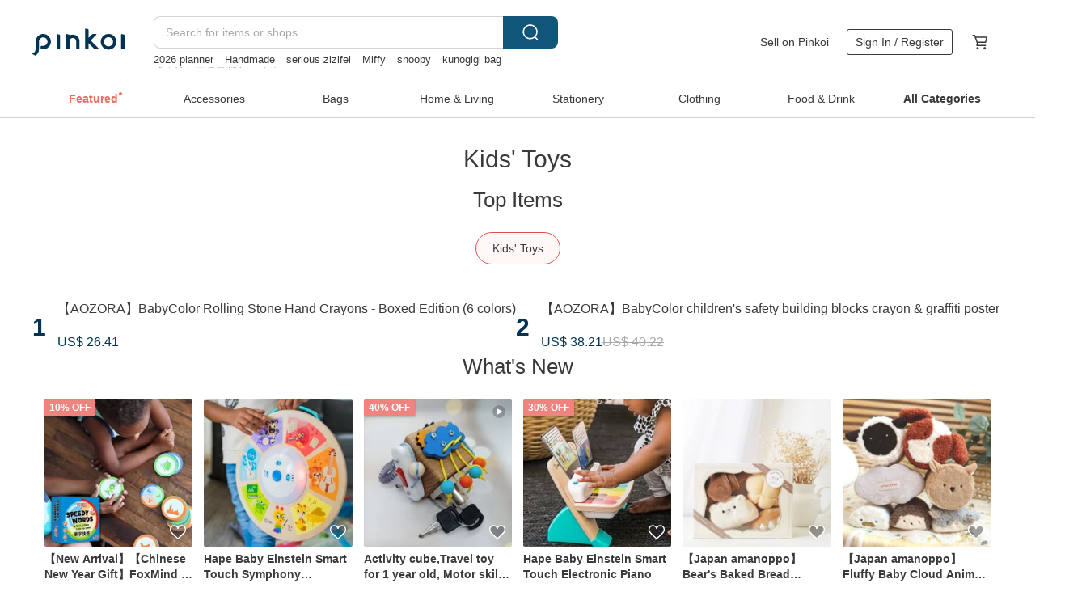

--- FILE ---
content_type: text/html; charset=utf-8
request_url: https://en.pinkoi.com/browse?catp=group_4%2Cgroup_4_2%2Clisting_404&ref_sec=related_keywords&ref_posn=1&ref_related_kw_type=auto&ref_created=1708926513&ref_entity=search_item_list&ref_entity_id=finger%20puppet&ref_page=1&ref_pgsz=60&ref_pgsess=1708926513
body_size: 23350
content:

<!doctype html>

<html lang="en" class="web no-js s-not-login s-en webkit" xmlns:fb="http://ogp.me/ns/fb#">
<head prefix="og: http://ogp.me/ns# fb: http://ogp.me/ns/fb# ilovepinkoi: http://ogp.me/ns/fb/ilovepinkoi#">
    <meta charset="utf-8">

    <title>Baby &amp; Kids/Baby &amp; Kid Products/Kids&#39; Toys | Pinkoi | Asia’s cross-border design marketplace</title>
    <meta name="keywords" content="Pinkoi, original design, personalized gifts, unique gifts, mto">
    <meta name="description" content="New kids’ toys are being listed on Pinkoi everyday. Browse through a wide selection of kids&#39; toys! Find the perfect kids’ toys for your children today on Pinkoi.">
    <meta name="twitter:card" content="summary_large_image">
    <meta property="og:type" content="website" />
    <meta property="og:image" content="https://cdn01.pinkoi.com/product/wEgsVsrD/0/800x0.jpg"/>
    <meta property="og:title" content="Baby &amp; Kids/Baby &amp; Kid Products/Kids&#39; Toys | Pinkoi | Asia’s cross-border design marketplace"/>
    <meta property="og:description" content="New kids’ toys are being listed on Pinkoi everyday. Browse through a wide selection of kids&#39; toys! Find the perfect kids’ toys for your children today on Pinkoi."/>

        <meta property="og:url" content="https://en.pinkoi.com/browse?catp=group_4%2Cgroup_4_2%2Clisting_404"><link rel="canonical" href="https://en.pinkoi.com/browse?catp=group_4%2Cgroup_4_2%2Clisting_404">

    <script type="application/ld+json">{"@context": "http://schema.org", "@type": "BreadcrumbList", "itemListElement": [{"@type": "ListItem", "position": 1, "item": {"@id": "https://en.pinkoi.com", "name": "Pinkoi"}}, {"@type": "ListItem", "position": 2, "item": {"@id": "https://en.pinkoi.com/browse", "name": "Browse"}}, {"@type": "ListItem", "position": 3, "item": {"@id": "https://en.pinkoi.com/browse?catp=group_4", "name": "Baby \u0026 Kids"}}, {"@type": "ListItem", "position": 4, "item": {"@id": "https://en.pinkoi.com/browse?catp=group_4%2Cgroup_4_2", "name": "Baby \u0026 Kid Products"}}, {"@type": "ListItem", "position": 5, "item": {"@id": "https://en.pinkoi.com/browse?catp=group_4%2Cgroup_4_2%2Clisting_404", "name": "Kids' Toys"}}]}</script>
    <script type="application/ld+json">{"@context": "http://schema.org", "@type": "Product", "productID": "wEgsVsrD", "sku": "wEgsVsrD", "name": "\u3010Japan amanoppo\u3011Bear's Baked Bread Soothing Rattle", "description": "A set of soft  plush bread-shaped rattles designed to stimulate your baby's senses with varied sounds  Featuring a convenient clip for attaching to strollers  making it ideal for on-the-go comfort  Crafted from washable materials and certified by CE and Japanese food safety standards  this toy offers peace of mind as your baby grows  It's a wonderfully comforting baby toy  perfect for gifting or personal use", "image": ["https://cdn01.pinkoi.com/product/wEgsVsrD/0/1/500x0.jpg"], "brand": {"@type": "Brand", "name": "peipeihouse"}, "offers": {"@type": "Offer", "priceCurrency": "USD", "price": 46.72, "availability": "http://schema.org/InStock", "priceValidUntil": "2026-07-01", "itemCondition": "http://schema.org/NewCondition", "url": "https://en.pinkoi.com/product/wEgsVsrD", "seller": {"@type": "Organization", "name": "peipeihouse", "url": "https://en.pinkoi.com/store/peipeihouse"}, "hasMerchantReturnPolicy": [{"@type": "MerchantReturnPolicy", "returnPolicyCategory": "https://schema.org/MerchantReturnFiniteReturnWindow", "merchantReturnDays": 7, "returnMethod": "https://schema.org/ReturnByMail", "returnFees": "https://schema.org/FreeReturn", "applicableCountry": ["TW", "HK", "MO", "TH", "JP", "CN", "US", "SG", "CA"]}]}, "aggregateRating": {"@type": "AggregateRating", "ratingValue": 5.0, "reviewCount": 19}}</script><script type="application/ld+json">{"@context": "http://schema.org", "@type": "Product", "productID": "Gia4YxMa", "sku": "Gia4YxMa", "name": "Colorful Kung Fu Cat Stacking Toy", "description": "The Purrfect Stacking Toy Is Here", "image": ["https://cdn02.pinkoi.com/product/Gia4YxMa/0/3/500x0.jpg"], "brand": {"@type": "Brand", "name": "LABOOS"}, "offers": {"@type": "Offer", "priceCurrency": "USD", "price": 23.67, "availability": "http://schema.org/InStock", "priceValidUntil": "2026-07-01", "itemCondition": "http://schema.org/NewCondition", "url": "https://en.pinkoi.com/product/Gia4YxMa", "seller": {"@type": "Organization", "name": "LABOOS", "url": "https://en.pinkoi.com/store/la-boos"}, "hasMerchantReturnPolicy": [{"@type": "MerchantReturnPolicy", "returnPolicyCategory": "https://schema.org/MerchantReturnFiniteReturnWindow", "merchantReturnDays": 7, "returnMethod": "https://schema.org/ReturnByMail", "returnFees": "https://schema.org/FreeReturn", "applicableCountry": ["TW", "HK", "MO", "TH", "JP", "CN", "US", "SG", "CA"]}]}, "aggregateRating": {"@type": "AggregateRating", "ratingValue": 4.9, "reviewCount": 1989}}</script><script type="application/ld+json">{"@context": "http://schema.org", "@type": "Product", "productID": "nrWUxs6v", "sku": "nrWUxs6v", "name": "\u3010Japan amanoppo\u3011Fluffy Baby Cloud Animal Fabric Blocks", "description": "The ultra-popular  Fabric Building Blocks  are now softer and fluffier than ever  This adorable 7-piece set features cute forest animal-shaped fabric blocks with crinkly sounds to stimulate sensory development  Certified by CE and compliant with Japanese Food Sanitation Law  these washable blocks are perfect for accompanying your baby's growth with peace of mind  making them a top choice for newborn and baby shower gifts", "image": ["https://cdn01.pinkoi.com/product/nrWUxs6v/0/1/500x0.jpg"], "brand": {"@type": "Brand", "name": "peipeihouse"}, "offers": {"@type": "Offer", "priceCurrency": "USD", "price": 56.88, "availability": "http://schema.org/InStock", "priceValidUntil": "2026-07-01", "itemCondition": "http://schema.org/NewCondition", "url": "https://en.pinkoi.com/product/nrWUxs6v", "seller": {"@type": "Organization", "name": "peipeihouse", "url": "https://en.pinkoi.com/store/peipeihouse"}, "hasMerchantReturnPolicy": [{"@type": "MerchantReturnPolicy", "returnPolicyCategory": "https://schema.org/MerchantReturnFiniteReturnWindow", "merchantReturnDays": 7, "returnMethod": "https://schema.org/ReturnByMail", "returnFees": "https://schema.org/FreeReturn", "applicableCountry": ["TW", "HK", "MO", "TH", "JP", "CN", "US", "SG", "CA"]}]}, "aggregateRating": {"@type": "AggregateRating", "ratingValue": 5.0, "reviewCount": 19}}</script><script type="application/ld+json">{"@context": "http://schema.org", "@type": "Product", "productID": "UkR68WHR", "sku": "UkR68WHR", "name": "Knocking Game for Toddlers [Wooden Knocking Music Baby Toys Birthday Gift for 1-Year-Old]", "description": "Train hand-eye coordination and learn the principle of leverage\n Super cute carrot seesaw\n Colorful radish learning color cognition\n Smoothly polished with non-toxic water-based paint without hurting hands\n Suitable for babies over 1 year old", "image": ["https://cdn01.pinkoi.com/product/UkR68WHR/0/1/500x0.jpg"], "brand": {"@type": "Brand", "name": "classicworldtoys"}, "offers": {"@type": "Offer", "priceCurrency": "USD", "price": 25.36, "availability": "http://schema.org/InStock", "priceValidUntil": "2026-07-01", "itemCondition": "http://schema.org/NewCondition", "url": "https://en.pinkoi.com/product/UkR68WHR", "seller": {"@type": "Organization", "name": "classicworldtoys", "url": "https://en.pinkoi.com/store/classicworld"}, "hasMerchantReturnPolicy": [{"@type": "MerchantReturnPolicy", "returnPolicyCategory": "https://schema.org/MerchantReturnFiniteReturnWindow", "merchantReturnDays": 7, "returnMethod": "https://schema.org/ReturnByMail", "returnFees": "https://schema.org/FreeReturn", "applicableCountry": ["TW", "HK", "MO", "TH", "JP", "CN", "US", "SG", "CA"]}]}, "aggregateRating": {"@type": "AggregateRating", "ratingValue": 5.0, "reviewCount": 114}}</script><script type="application/ld+json">{"@context": "http://schema.org", "@type": "Product", "productID": "MCXni6Tf", "sku": "MCXni6Tf", "name": "Retro Pinball/Board Game/Wooden Pinball/Night Market Pinball/Christmas Gifts/Exchanging Gifts", "description": "- Children's favorite retro toys  With this retro pinball stage  parents no longer have to worry about children ling", "image": ["https://cdn01.pinkoi.com/product/MCXni6Tf/0/500x0.jpg"], "brand": {"@type": "Brand", "name": "bon4d"}, "offers": {"@type": "Offer", "priceCurrency": "USD", "price": 28.44, "availability": "http://schema.org/InStock", "priceValidUntil": "2026-07-01", "itemCondition": "http://schema.org/NewCondition", "url": "https://en.pinkoi.com/product/MCXni6Tf", "seller": {"@type": "Organization", "name": "bon4d", "url": "https://en.pinkoi.com/store/bon4d"}, "hasMerchantReturnPolicy": [{"@type": "MerchantReturnPolicy", "returnPolicyCategory": "https://schema.org/MerchantReturnFiniteReturnWindow", "merchantReturnDays": 7, "returnMethod": "https://schema.org/ReturnByMail", "returnFees": "https://schema.org/FreeReturn", "applicableCountry": ["TW", "HK", "MO", "TH", "JP", "CN", "US", "SG", "CA"]}]}, "aggregateRating": {"@type": "AggregateRating", "ratingValue": 5.0, "reviewCount": 970}}</script><script type="application/ld+json">{"@context": "http://schema.org", "@type": "Product", "productID": "iqp7aELt", "sku": "iqp7aELt", "name": "\u3010Japan amanoppo\u3011 Adorable Animal Soft Building Blocks", "description": "amanoppo Adorable Animal Soft Building Blocks \nWith the hope that these friendly forest creatures will be lifelong companions for your baby   cocory friends  were designed as simple  charming soft building blocks", "image": ["https://cdn01.pinkoi.com/product/iqp7aELt/0/1/500x0.jpg"], "brand": {"@type": "Brand", "name": "peipeihouse"}, "offers": {"@type": "Offer", "priceCurrency": "USD", "price": 43.34, "availability": "http://schema.org/InStock", "priceValidUntil": "2026-07-01", "itemCondition": "http://schema.org/NewCondition", "url": "https://en.pinkoi.com/product/iqp7aELt", "seller": {"@type": "Organization", "name": "peipeihouse", "url": "https://en.pinkoi.com/store/peipeihouse"}, "hasMerchantReturnPolicy": [{"@type": "MerchantReturnPolicy", "returnPolicyCategory": "https://schema.org/MerchantReturnFiniteReturnWindow", "merchantReturnDays": 7, "returnMethod": "https://schema.org/ReturnByMail", "returnFees": "https://schema.org/FreeReturn", "applicableCountry": ["TW", "HK", "MO", "TH", "JP", "CN", "US", "SG", "CA"]}]}, "aggregateRating": {"@type": "AggregateRating", "ratingValue": 5.0, "reviewCount": 19}}</script><script type="application/ld+json">{"@context": "http://schema.org", "@type": "Product", "productID": "Fk9YKYNa", "sku": "Fk9YKYNa", "name": "[Japan amanoppo] Little Bear Chef Baking Soothing Toy", "description": "Introducing a new friend to amanoppo's beloved cloth book series  This time   Chef Bear  takes the spotlight  With a convenient clasp  it easily attaches to strollers or bags  ready to accompany your baby on adventures anytime  anywhere", "image": ["https://cdn01.pinkoi.com/product/Fk9YKYNa/0/1/500x0.jpg"], "brand": {"@type": "Brand", "name": "peipeihouse"}, "offers": {"@type": "Offer", "priceCurrency": "USD", "price": 46.72, "availability": "http://schema.org/InStock", "priceValidUntil": "2026-07-01", "itemCondition": "http://schema.org/NewCondition", "url": "https://en.pinkoi.com/product/Fk9YKYNa", "seller": {"@type": "Organization", "name": "peipeihouse", "url": "https://en.pinkoi.com/store/peipeihouse"}, "hasMerchantReturnPolicy": [{"@type": "MerchantReturnPolicy", "returnPolicyCategory": "https://schema.org/MerchantReturnFiniteReturnWindow", "merchantReturnDays": 7, "returnMethod": "https://schema.org/ReturnByMail", "returnFees": "https://schema.org/FreeReturn", "applicableCountry": ["TW", "HK", "MO", "TH", "JP", "CN", "US", "SG", "CA"]}]}, "aggregateRating": {"@type": "AggregateRating", "ratingValue": 5.0, "reviewCount": 19}}</script><script type="application/ld+json">{"@context": "http://schema.org", "@type": "Product", "productID": "EKpSQUhf", "sku": "EKpSQUhf", "name": "\u3010Danish MODU Building Blocks\u3011Dreamer Set_Sand Honey Yellow", "description": "MODU is a life-sized set of transformable building blocks that can be a walker  a rocking horse  a balance bike  or even a balance board  build whatever toy your child can imagine  MODU is ready to ignite your child's  building universe", "image": ["https://cdn01.pinkoi.com/product/EKpSQUhf/0/1/500x0.jpg"], "brand": {"@type": "Brand", "name": "QBEAN"}, "offers": {"@type": "Offer", "priceCurrency": "USD", "price": 355.47, "availability": "http://schema.org/InStock", "priceValidUntil": "2026-07-01", "itemCondition": "http://schema.org/NewCondition", "url": "https://en.pinkoi.com/product/EKpSQUhf", "seller": {"@type": "Organization", "name": "QBEAN", "url": "https://en.pinkoi.com/store/weeurban"}, "hasMerchantReturnPolicy": [{"@type": "MerchantReturnPolicy", "returnPolicyCategory": "https://schema.org/MerchantReturnFiniteReturnWindow", "merchantReturnDays": 7, "returnMethod": "https://schema.org/ReturnByMail", "returnFees": "https://schema.org/FreeReturn", "applicableCountry": ["TW", "HK", "MO", "TH", "JP", "CN", "US", "SG", "CA"]}]}, "aggregateRating": {"@type": "AggregateRating", "ratingValue": 5.0, "reviewCount": 23}}</script><script type="application/ld+json">{"@context": "http://schema.org", "@type": "Product", "productID": "UJ5W2Dim", "sku": "UJ5W2Dim", "name": "Adnil LAND Bloomy hand bell", "description": "Bloomy flower fairies  blooming in the baby's room\nSoft cloth material  easy for babies to hold\nShake gently and make a bell-like sound to attract the baby\nThere is a little secret in the leaves  Let's find out together", "image": ["https://cdn02.pinkoi.com/product/UJ5W2Dim/0/2/500x0.jpg"], "brand": {"@type": "Brand", "name": "adnil-land-tw"}, "offers": {"@type": "Offer", "priceCurrency": "USD", "price": 26.41, "availability": "http://schema.org/InStock", "priceValidUntil": "2026-07-01", "itemCondition": "http://schema.org/NewCondition", "url": "https://en.pinkoi.com/product/UJ5W2Dim", "seller": {"@type": "Organization", "name": "adnil-land-tw", "url": "https://en.pinkoi.com/store/adnil-land-tw"}, "hasMerchantReturnPolicy": [{"@type": "MerchantReturnPolicy", "returnPolicyCategory": "https://schema.org/MerchantReturnFiniteReturnWindow", "merchantReturnDays": 7, "returnMethod": "https://schema.org/ReturnByMail", "returnFees": "https://schema.org/FreeReturn", "applicableCountry": ["TW", "HK", "MO", "TH", "JP", "CN", "US", "SG", "CA"]}]}, "aggregateRating": {"@type": "AggregateRating", "ratingValue": 5.0, "reviewCount": 3}}</script><script type="application/ld+json">{"@context": "http://schema.org", "@type": "Product", "productID": "hPtep8B6", "sku": "hPtep8B6", "name": "[Japan amanoppo] Bluebird of Happiness Comfort Blanket", "description": "amanoppo Happy Bluebird Soothing Blanket \n\nComes with a doll  soft to the touch\nA good companion for your baby to sleep \nBoth the doll and the blanket are equipped with snaps  which not only allow you to fasten the doll to the blanket  but also your baby s favorite toys  teethers  or pacifier \nWhether you are out or at home  you can always be with you", "image": ["https://cdn01.pinkoi.com/product/hPtep8B6/0/2/500x0.jpg"], "brand": {"@type": "Brand", "name": "peipeihouse"}, "offers": {"@type": "Offer", "priceCurrency": "USD", "price": 63.65, "availability": "http://schema.org/InStock", "priceValidUntil": "2026-07-01", "itemCondition": "http://schema.org/NewCondition", "url": "https://en.pinkoi.com/product/hPtep8B6", "seller": {"@type": "Organization", "name": "peipeihouse", "url": "https://en.pinkoi.com/store/peipeihouse"}, "hasMerchantReturnPolicy": [{"@type": "MerchantReturnPolicy", "returnPolicyCategory": "https://schema.org/MerchantReturnFiniteReturnWindow", "merchantReturnDays": 7, "returnMethod": "https://schema.org/ReturnByMail", "returnFees": "https://schema.org/FreeReturn", "applicableCountry": ["TW", "HK", "MO", "TH", "JP", "CN", "US", "SG", "CA"]}]}, "aggregateRating": {"@type": "AggregateRating", "ratingValue": 5.0, "reviewCount": 19}}</script><script type="application/ld+json">{"@context": "http://schema.org", "@type": "Product", "productID": "JTbgk79f", "sku": "JTbgk79f", "name": "[Japan Amanoppo] Parent and Child Bear Roly-Poly Tumbler Rattle Toy", "description": "The mother-bear tumbler and baby bear rattle are used as a parent-child combination  When gently shaken  both will make gentle sounds  The baby can shake the tumbler vigorously to exercise hand strength and enjoy playing at the same time \nThe soft fabric feels comfortable to your baby's touch and is a gentle companion during your baby's sleep time", "image": ["https://cdn01.pinkoi.com/product/JTbgk79f/0/2/500x0.jpg"], "brand": {"@type": "Brand", "name": "peipeihouse"}, "offers": {"@type": "Offer", "priceCurrency": "USD", "price": 80.58, "availability": "http://schema.org/InStock", "priceValidUntil": "2026-07-01", "itemCondition": "http://schema.org/NewCondition", "url": "https://en.pinkoi.com/product/JTbgk79f", "seller": {"@type": "Organization", "name": "peipeihouse", "url": "https://en.pinkoi.com/store/peipeihouse"}, "hasMerchantReturnPolicy": [{"@type": "MerchantReturnPolicy", "returnPolicyCategory": "https://schema.org/MerchantReturnFiniteReturnWindow", "merchantReturnDays": 7, "returnMethod": "https://schema.org/ReturnByMail", "returnFees": "https://schema.org/FreeReturn", "applicableCountry": ["TW", "HK", "MO", "TH", "JP", "CN", "US", "SG", "CA"]}]}, "aggregateRating": {"@type": "AggregateRating", "ratingValue": 5.0, "reviewCount": 19}}</script><script type="application/ld+json">{"@context": "http://schema.org", "@type": "Product", "productID": "icxHqtvi", "sku": "icxHqtvi", "name": "\u3010Japan amanoppo\u3011Bunny's Tea Time Soft Book", "description": "Introducing a delightful new addition to amanoppo's beloved fabric book series  Bunny is hosting a cozy afternoon tea party  and her friends are arriving with thoughtful gifts perfect for the occasion  What will they bring  Come along and discover Bunny's friends hidden within the pages of this book", "image": ["https://cdn01.pinkoi.com/product/icxHqtvi/0/1/500x0.jpg"], "brand": {"@type": "Brand", "name": "peipeihouse"}, "offers": {"@type": "Offer", "priceCurrency": "USD", "price": 46.72, "availability": "http://schema.org/InStock", "priceValidUntil": "2026-07-01", "itemCondition": "http://schema.org/NewCondition", "url": "https://en.pinkoi.com/product/icxHqtvi", "seller": {"@type": "Organization", "name": "peipeihouse", "url": "https://en.pinkoi.com/store/peipeihouse"}, "hasMerchantReturnPolicy": [{"@type": "MerchantReturnPolicy", "returnPolicyCategory": "https://schema.org/MerchantReturnFiniteReturnWindow", "merchantReturnDays": 7, "returnMethod": "https://schema.org/ReturnByMail", "returnFees": "https://schema.org/FreeReturn", "applicableCountry": ["TW", "HK", "MO", "TH", "JP", "CN", "US", "SG", "CA"]}]}, "aggregateRating": {"@type": "AggregateRating", "ratingValue": 5.0, "reviewCount": 19}}</script><script type="application/ld+json">{"@context": "http://schema.org", "@type": "Product", "productID": "RyCHGtRv", "sku": "RyCHGtRv", "name": "\u3010AOZORA\u3011BabyColor Rolling Stone Hand Crayons - Boxed Edition (6 colors)", "description": "I recall that Ooyii carefully selected the Japanese crayon brand AOZORA Baby Color rolling stone hand crayon  3 to 6 years old is the golden period for development of holding a pencil  The design of the rolling Stone allows children to learn the correct three-point holding of the pencil while enjoying drawing  Children's ability to hold a pen correctly and write", "image": ["https://cdn01.pinkoi.com/product/RyCHGtRv/0/2/500x0.jpg"], "brand": {"@type": "Brand", "name": "Ooyii"}, "offers": {"@type": "Offer", "priceCurrency": "USD", "price": 26.41, "availability": "http://schema.org/InStock", "priceValidUntil": "2026-07-01", "itemCondition": "http://schema.org/NewCondition", "url": "https://en.pinkoi.com/product/RyCHGtRv", "seller": {"@type": "Organization", "name": "Ooyii", "url": "https://en.pinkoi.com/store/ooyii"}, "hasMerchantReturnPolicy": [{"@type": "MerchantReturnPolicy", "returnPolicyCategory": "https://schema.org/MerchantReturnFiniteReturnWindow", "merchantReturnDays": 7, "returnMethod": "https://schema.org/ReturnByMail", "returnFees": "https://schema.org/FreeReturn", "applicableCountry": ["TW", "HK", "MO", "TH", "JP", "CN", "US", "SG", "CA"]}]}, "aggregateRating": {"@type": "AggregateRating", "ratingValue": 5.0, "reviewCount": 1096}}</script><script type="application/ld+json">{"@context": "http://schema.org", "@type": "Product", "productID": "QxZDgH9X", "sku": "QxZDgH9X", "name": "\u3010AOZORA\u3011BabyColor children's safety building blocks crayon \u0026 graffiti poster gift box (with carrying bag)", "description": "Best selling in Japan for 30 years  the best first set of crayons for children\n-Not easy to break and produce dust  the hat shape is stackable and not easy to roll off\n-Including gift box gift packaging", "image": ["https://cdn01.pinkoi.com/product/QxZDgH9X/0/3/500x0.jpg"], "brand": {"@type": "Brand", "name": "Ooyii"}, "offers": {"@type": "Offer", "priceCurrency": "USD", "price": 38.21, "availability": "http://schema.org/InStock", "priceValidUntil": "2026-07-01", "itemCondition": "http://schema.org/NewCondition", "url": "https://en.pinkoi.com/product/QxZDgH9X", "seller": {"@type": "Organization", "name": "Ooyii", "url": "https://en.pinkoi.com/store/ooyii"}, "hasMerchantReturnPolicy": [{"@type": "MerchantReturnPolicy", "returnPolicyCategory": "https://schema.org/MerchantReturnFiniteReturnWindow", "merchantReturnDays": 7, "returnMethod": "https://schema.org/ReturnByMail", "returnFees": "https://schema.org/FreeReturn", "applicableCountry": ["TW", "HK", "MO", "TH", "JP", "CN", "US", "SG", "CA"]}]}, "aggregateRating": {"@type": "AggregateRating", "ratingValue": 5.0, "reviewCount": 1096}}</script><script type="application/ld+json">{"@context": "http://schema.org", "@type": "Product", "productID": "r2JXaVTa", "sku": "r2JXaVTa", "name": "Fantasy Piano", "description": "Lightly tap the keys of the piano to create your own melody This piano features nice tones  It will help your children to develop sensory and creative skills", "image": ["https://cdn01.pinkoi.com/product/r2JXaVTa/0/2/500x0.jpg"], "brand": {"@type": "Brand", "name": "classicworldtoys"}, "offers": {"@type": "Offer", "priceCurrency": "USD", "price": 111.05, "availability": "http://schema.org/InStock", "priceValidUntil": "2026-07-01", "itemCondition": "http://schema.org/NewCondition", "url": "https://en.pinkoi.com/product/r2JXaVTa", "seller": {"@type": "Organization", "name": "classicworldtoys", "url": "https://en.pinkoi.com/store/classicworld"}, "hasMerchantReturnPolicy": [{"@type": "MerchantReturnPolicy", "returnPolicyCategory": "https://schema.org/MerchantReturnFiniteReturnWindow", "merchantReturnDays": 7, "returnMethod": "https://schema.org/ReturnByMail", "returnFees": "https://schema.org/FreeReturn", "applicableCountry": ["TW", "HK", "MO", "TH", "JP", "CN", "US", "SG", "CA"]}]}, "aggregateRating": {"@type": "AggregateRating", "ratingValue": 5.0, "reviewCount": 114}}</script><script type="application/ld+json">{"@context": "http://schema.org", "@type": "Product", "productID": "GMJMKycD", "sku": "GMJMKycD", "name": "\u3010Germany Hape\u3011Track Roller Car", "description": "Directly operated by German Hape  it stimulates children's imagination and creativity  trains hand-eye coordination  and exercises small hand muscles", "image": ["https://cdn01.pinkoi.com/product/GMJMKycD/0/1/500x0.jpg"], "brand": {"@type": "Brand", "name": "Poshupstore"}, "offers": {"@type": "Offer", "priceCurrency": "USD", "price": 30.17, "availability": "http://schema.org/InStock", "priceValidUntil": "2026-07-01", "itemCondition": "http://schema.org/NewCondition", "url": "https://en.pinkoi.com/product/GMJMKycD", "seller": {"@type": "Organization", "name": "Poshupstore", "url": "https://en.pinkoi.com/store/chickabiddy"}, "hasMerchantReturnPolicy": [{"@type": "MerchantReturnPolicy", "returnPolicyCategory": "https://schema.org/MerchantReturnFiniteReturnWindow", "merchantReturnDays": 7, "returnMethod": "https://schema.org/ReturnByMail", "returnFees": "https://schema.org/FreeReturn", "applicableCountry": ["TW", "HK", "MO", "TH", "JP", "CN", "US", "SG", "CA"]}]}, "aggregateRating": {"@type": "AggregateRating", "ratingValue": 5.0, "reviewCount": 1}}</script><script type="application/ld+json">{"@context": "http://schema.org", "@type": "Product", "productID": "7TR9aVvc", "sku": "7TR9aVvc", "name": "\u3010MIFFY\u301170th Anniversary Plush Doll 40cm", "description": "Healing Miffy  40cm in size  perfect for hugging  suitable for holding in your arms  bringing a full sense of healing \n  The geometric patterns on the soles of the feet add exquisite details to the cute look \n  Skin-friendly and soft  with a delicate and moist touch  it makes people love it \n  Perfect gift  full collection value  the best choice for gift giving", "image": ["https://cdn01.pinkoi.com/product/7TR9aVvc/0/1/500x0.jpg"], "brand": {"@type": "Brand", "name": "Iam select shop"}, "offers": {"@type": "Offer", "priceCurrency": "USD", "price": 28.40, "availability": "http://schema.org/InStock", "priceValidUntil": "2026-07-01", "itemCondition": "http://schema.org/NewCondition", "url": "https://en.pinkoi.com/product/7TR9aVvc", "seller": {"@type": "Organization", "name": "Iam select shop", "url": "https://en.pinkoi.com/store/yoshi850"}, "hasMerchantReturnPolicy": [{"@type": "MerchantReturnPolicy", "returnPolicyCategory": "https://schema.org/MerchantReturnFiniteReturnWindow", "merchantReturnDays": 7, "returnMethod": "https://schema.org/ReturnByMail", "returnFees": "https://schema.org/FreeReturn", "applicableCountry": ["TW", "HK", "MO", "TH", "JP", "CN", "US", "SG", "CA"]}]}, "aggregateRating": {"@type": "AggregateRating", "ratingValue": 4.9, "reviewCount": 8443}}</script><script type="application/ld+json">{"@context": "http://schema.org", "@type": "Product", "productID": "av6ZZqWV", "sku": "av6ZZqWV", "name": "Good friends", "description": "Set of 12 pieces  4 of which contain chirp sounders and plastic sheets \nIt s a weekly supplies and a toy", "image": ["https://cdn01.pinkoi.com/product/av6ZZqWV/0/2/500x0.jpg"], "brand": {"@type": "Brand", "name": "Drizzle - Custom pillows and crafts"}, "offers": {"@type": "Offer", "priceCurrency": "USD", "price": 80.44, "availability": "http://schema.org/InStock", "priceValidUntil": "2026-07-01", "itemCondition": "http://schema.org/NewCondition", "url": "https://en.pinkoi.com/product/av6ZZqWV", "seller": {"@type": "Organization", "name": "Drizzle - Custom pillows and crafts", "url": "https://en.pinkoi.com/store/drizzle-pillow"}, "hasMerchantReturnPolicy": [{"@type": "MerchantReturnPolicy", "returnPolicyCategory": "https://schema.org/MerchantReturnFiniteReturnWindow", "merchantReturnDays": 7, "returnMethod": "https://schema.org/ReturnByMail", "returnFees": "https://schema.org/FreeReturn", "applicableCountry": ["TW", "HK", "MO", "TH", "JP", "CN", "US", "SG", "CA"]}]}, "aggregateRating": {"@type": "AggregateRating", "ratingValue": 5.0, "reviewCount": 8545}}</script><script type="application/ld+json">{"@context": "http://schema.org", "@type": "Product", "productID": "sqbrDsSm", "sku": "sqbrDsSm", "name": "Multi-Function Steering Wheel", "description": "Come on  let's hit the road  With this multifunctional steering wheel toy  children can simulate real driving just like mom and dad  The panel has various features  including gear shifts  a temperature gauge  a speedometer  and a sound-producing  rotating steering wheel  \n\nSize  33 6 22 4 7 8 cm\nAge  2y", "image": ["https://cdn02.pinkoi.com/product/sqbrDsSm/0/2/500x0.jpg"], "brand": {"@type": "Brand", "name": "classicworldtoys"}, "offers": {"@type": "Offer", "priceCurrency": "USD", "price": 43.34, "availability": "http://schema.org/InStock", "priceValidUntil": "2026-07-01", "itemCondition": "http://schema.org/NewCondition", "url": "https://en.pinkoi.com/product/sqbrDsSm", "seller": {"@type": "Organization", "name": "classicworldtoys", "url": "https://en.pinkoi.com/store/classicworld"}, "hasMerchantReturnPolicy": [{"@type": "MerchantReturnPolicy", "returnPolicyCategory": "https://schema.org/MerchantReturnFiniteReturnWindow", "merchantReturnDays": 7, "returnMethod": "https://schema.org/ReturnByMail", "returnFees": "https://schema.org/FreeReturn", "applicableCountry": ["TW", "HK", "MO", "TH", "JP", "CN", "US", "SG", "CA"]}]}, "aggregateRating": {"@type": "AggregateRating", "ratingValue": 5.0, "reviewCount": 114}}</script><script type="application/ld+json">{"@context": "http://schema.org", "@type": "Product", "productID": "kJNf8ptU", "sku": "kJNf8ptU", "name": "\u3010Bimbidreams\u3011Soft Cloth Book 16x16cm / Early Education Cloth Book Comfort Cloth Book Baby Cloth Book", "description": "Spark your baby's curiosity and encourage active exploration of the world \nLittle hands can grasp and turn pages  enhancing hand-eye coordination \nA variety of tactile materials promote comprehensive sensory development \nPerfect for home or on-the-go  soothing your baby's emotions", "image": ["https://cdn01.pinkoi.com/product/kJNf8ptU/0/1/500x0.jpg"], "brand": {"@type": "Brand", "name": "Poshupstore"}, "offers": {"@type": "Offer", "priceCurrency": "USD", "price": 32.13, "availability": "http://schema.org/InStock", "priceValidUntil": "2026-07-01", "itemCondition": "http://schema.org/NewCondition", "url": "https://en.pinkoi.com/product/kJNf8ptU", "seller": {"@type": "Organization", "name": "Poshupstore", "url": "https://en.pinkoi.com/store/chickabiddy"}, "hasMerchantReturnPolicy": [{"@type": "MerchantReturnPolicy", "returnPolicyCategory": "https://schema.org/MerchantReturnFiniteReturnWindow", "merchantReturnDays": 7, "returnMethod": "https://schema.org/ReturnByMail", "returnFees": "https://schema.org/FreeReturn", "applicableCountry": ["TW", "HK", "MO", "TH", "JP", "CN", "US", "SG", "CA"]}]}, "aggregateRating": {"@type": "AggregateRating", "ratingValue": 5.0, "reviewCount": 1}}</script><script type="application/ld+json">{"@context": "http://schema.org", "@type": "Product", "productID": "DUPr8G3q", "sku": "DUPr8G3q", "name": "amanoppo Cheerful Squirrel Cherry Hunt", "description": "This product is made of fabric so that baby can grasp  touch and play with it safely  Even if it gets dirty  it can be easily washed in the washing machine  In addition  it comes with a loop so parents can attach it to their stroller or bag and play with their baby anytime  anywhere", "image": ["https://cdn02.pinkoi.com/product/DUPr8G3q/0/2/500x0.jpg"], "brand": {"@type": "Brand", "name": "peipeihouse"}, "offers": {"@type": "Offer", "priceCurrency": "USD", "price": 46.72, "availability": "http://schema.org/InStock", "priceValidUntil": "2026-07-01", "itemCondition": "http://schema.org/NewCondition", "url": "https://en.pinkoi.com/product/DUPr8G3q", "seller": {"@type": "Organization", "name": "peipeihouse", "url": "https://en.pinkoi.com/store/peipeihouse"}, "hasMerchantReturnPolicy": [{"@type": "MerchantReturnPolicy", "returnPolicyCategory": "https://schema.org/MerchantReturnFiniteReturnWindow", "merchantReturnDays": 7, "returnMethod": "https://schema.org/ReturnByMail", "returnFees": "https://schema.org/FreeReturn", "applicableCountry": ["TW", "HK", "MO", "TH", "JP", "CN", "US", "SG", "CA"]}]}, "aggregateRating": {"@type": "AggregateRating", "ratingValue": 5.0, "reviewCount": 19}}</script><script type="application/ld+json">{"@context": "http://schema.org", "@type": "Product", "productID": "2g84Ljxd", "sku": "2g84Ljxd", "name": "Connetix Rainbow Magnetic Tiles - Magnetic Car Set (24 pcs) Children's Toy Toddler Toy", "description": "- Crafted from non-toxic ABS plastic  free from BPA  lead  and phthalates  and certified to meet the EU EN 71 safety toy standard \n- The unique beveled edge design not only strengthens the magnetic tiles but also creates beautiful  clear refractions \n- Powerful magnets allow for easy assembly and secure connections \n- Please note  This product is suitable for children aged 3 and above", "image": ["https://cdn01.pinkoi.com/product/2g84Ljxd/0/5/500x0.jpg"], "brand": {"@type": "Brand", "name": "connetix-tw"}, "offers": {"@type": "Offer", "priceCurrency": "USD", "price": 49.09, "availability": "http://schema.org/InStock", "priceValidUntil": "2026-07-01", "itemCondition": "http://schema.org/NewCondition", "url": "https://en.pinkoi.com/product/2g84Ljxd", "seller": {"@type": "Organization", "name": "connetix-tw", "url": "https://en.pinkoi.com/store/connetix-tw"}, "hasMerchantReturnPolicy": [{"@type": "MerchantReturnPolicy", "returnPolicyCategory": "https://schema.org/MerchantReturnFiniteReturnWindow", "merchantReturnDays": 7, "returnMethod": "https://schema.org/ReturnByMail", "returnFees": "https://schema.org/FreeReturn", "applicableCountry": ["TW", "HK", "MO", "TH", "JP", "CN", "US", "SG", "CA"]}]}, "aggregateRating": {"@type": "AggregateRating", "ratingValue": 5.0, "reviewCount": 71}}</script><script type="application/ld+json">{"@context": "http://schema.org", "@type": "Product", "productID": "u2uKSkTX", "sku": "u2uKSkTX", "name": "Miffy imported from the Netherlands [Celadon Blue Series] Just Dutch authorized genuine handmade crochet Miffy rabbit", "description": "Just Dutch Handmade in the Netherlands\n100  Cotton\nFully handmade crochet\nEU Toys Standard CE Certification", "image": ["https://cdn01.pinkoi.com/product/u2uKSkTX/0/2/500x0.jpg"], "brand": {"@type": "Brand", "name": "JolisPetits x Miffy"}, "offers": {"@type": "Offer", "priceCurrency": "USD", "price": 39.41, "availability": "http://schema.org/InStock", "priceValidUntil": "2026-07-01", "itemCondition": "http://schema.org/NewCondition", "url": "https://en.pinkoi.com/product/u2uKSkTX", "seller": {"@type": "Organization", "name": "JolisPetits x Miffy", "url": "https://en.pinkoi.com/store/jolispetits-miffy-tw"}, "hasMerchantReturnPolicy": [{"@type": "MerchantReturnPolicy", "returnPolicyCategory": "https://schema.org/MerchantReturnFiniteReturnWindow", "merchantReturnDays": 7, "returnMethod": "https://schema.org/ReturnByMail", "returnFees": "https://schema.org/FreeReturn", "applicableCountry": ["TW", "HK", "MO", "TH", "JP", "CN", "US", "SG", "CA"]}]}, "aggregateRating": {"@type": "AggregateRating", "ratingValue": 5.0, "reviewCount": 248}}</script><script type="application/ld+json">{"@context": "http://schema.org", "@type": "Product", "productID": "R97R5EiC", "sku": "R97R5EiC", "name": "Spain Londji-WOODEN WORLD FOREST", "description": "Londji's  WOODEN WORLD FOREST  puzzle set is designed for children aged 2 and up  featuring 10 beech wood pieces and a storage bag  It encourages kids to explore and imagine the secrets of the forest  blending education with entertainment  Made with European beech wood and water-based dyes  it meets international safety standards", "image": ["https://cdn02.pinkoi.com/product/R97R5EiC/0/6/500x0.jpg"], "brand": {"@type": "Brand", "name": "Forukid Mall"}, "offers": {"@type": "Offer", "priceCurrency": "USD", "price": 60.60, "availability": "http://schema.org/InStock", "priceValidUntil": "2026-07-01", "itemCondition": "http://schema.org/NewCondition", "url": "https://en.pinkoi.com/product/R97R5EiC", "seller": {"@type": "Organization", "name": "Forukid Mall", "url": "https://en.pinkoi.com/store/forukid"}, "hasMerchantReturnPolicy": [{"@type": "MerchantReturnPolicy", "returnPolicyCategory": "https://schema.org/MerchantReturnFiniteReturnWindow", "merchantReturnDays": 7, "returnMethod": "https://schema.org/ReturnByMail", "returnFees": "https://schema.org/FreeReturn", "applicableCountry": ["TW", "HK", "MO", "TH", "JP", "CN", "US", "SG", "CA"]}]}, "aggregateRating": {"@type": "AggregateRating", "ratingValue": 5.0, "reviewCount": 14}}</script><script type="application/ld+json">{"@context": "http://schema.org", "@type": "Product", "productID": "C6ZH6wc2", "sku": "C6ZH6wc2", "name": "\u3010AOZORA\u3011Japanese BabyColor child safety building block crayons (12 colors)", "description": "Ooyii carefully selects the Japanese-made crayon brand AOZORA Baby Color child-safe building block crayons so that children can easily grasp them with their hands and exercise their wrist and finger muscle strength control and coordination through drawing games", "image": ["https://cdn01.pinkoi.com/product/C6ZH6wc2/0/1/500x0.jpg"], "brand": {"@type": "Brand", "name": "Ooyii"}, "offers": {"@type": "Offer", "priceCurrency": "USD", "price": 25.48, "availability": "http://schema.org/InStock", "priceValidUntil": "2026-07-01", "itemCondition": "http://schema.org/NewCondition", "url": "https://en.pinkoi.com/product/C6ZH6wc2", "seller": {"@type": "Organization", "name": "Ooyii", "url": "https://en.pinkoi.com/store/ooyii"}, "hasMerchantReturnPolicy": [{"@type": "MerchantReturnPolicy", "returnPolicyCategory": "https://schema.org/MerchantReturnFiniteReturnWindow", "merchantReturnDays": 7, "returnMethod": "https://schema.org/ReturnByMail", "returnFees": "https://schema.org/FreeReturn", "applicableCountry": ["TW", "HK", "MO", "TH", "JP", "CN", "US", "SG", "CA"]}]}, "aggregateRating": {"@type": "AggregateRating", "ratingValue": 5.0, "reviewCount": 1096}}</script><script type="application/ld+json">{"@context": "http://schema.org", "@type": "Product", "productID": "gi7DfQTZ", "sku": "gi7DfQTZ", "name": "VIPO miffy with Bear Plush 25cm", "description": "This adorable Miffy doll holds an apple  adding a touch of healthiness  Its soft material and exquisite design make it an ideal collectible for Miffy fans", "image": ["https://cdn01.pinkoi.com/product/gi7DfQTZ/0/1/500x0.jpg"], "brand": {"@type": "Brand", "name": "VIPO HK Gift Store"}, "offers": {"@type": "Offer", "priceCurrency": "USD", "price": 20.58, "availability": "http://schema.org/InStock", "priceValidUntil": "2026-07-01", "itemCondition": "http://schema.org/NewCondition", "url": "https://en.pinkoi.com/product/gi7DfQTZ", "seller": {"@type": "Organization", "name": "VIPO HK Gift Store", "url": "https://en.pinkoi.com/store/vipo-hk"}, "hasMerchantReturnPolicy": [{"@type": "MerchantReturnPolicy", "returnPolicyCategory": "https://schema.org/MerchantReturnFiniteReturnWindow", "merchantReturnDays": 7, "returnMethod": "https://schema.org/ReturnByMail", "returnFees": "https://schema.org/FreeReturn", "applicableCountry": ["TW", "HK", "MO", "TH", "JP", "CN", "US", "SG", "CA"]}]}, "aggregateRating": {"@type": "AggregateRating", "ratingValue": 4.9, "reviewCount": 394}}</script><script type="application/ld+json">{"@context": "http://schema.org", "@type": "Product", "productID": "MjgYgZEN", "sku": "MjgYgZEN", "name": "[Science Toys] Pro'sKit AI Smart Baby GE-893", "description": "Baobi is an intelligent and interactive six-legged robot  100  patented design by Taiwan Model Agency  Follow and explore two modes to develop your own gameplay to create more fun", "image": ["https://cdn01.pinkoi.com/product/MjgYgZEN/0/2/500x0.jpg"], "brand": {"@type": "Brand", "name": "proskit-sciencekits"}, "offers": {"@type": "Offer", "priceCurrency": "USD", "price": 40.63, "availability": "http://schema.org/InStock", "priceValidUntil": "2026-07-01", "itemCondition": "http://schema.org/NewCondition", "url": "https://en.pinkoi.com/product/MjgYgZEN", "seller": {"@type": "Organization", "name": "proskit-sciencekits", "url": "https://en.pinkoi.com/store/proskit-sciencekits"}, "hasMerchantReturnPolicy": [{"@type": "MerchantReturnPolicy", "returnPolicyCategory": "https://schema.org/MerchantReturnFiniteReturnWindow", "merchantReturnDays": 7, "returnMethod": "https://schema.org/ReturnByMail", "returnFees": "https://schema.org/FreeReturn", "applicableCountry": ["TW", "HK", "MO", "TH", "JP", "CN", "US", "SG", "CA"]}]}, "aggregateRating": {"@type": "AggregateRating", "ratingValue": 4.9, "reviewCount": 20}}</script><script type="application/ld+json">{"@context": "http://schema.org", "@type": "Product", "productID": "3ZKjiF5a", "sku": "3ZKjiF5a", "name": "[Sanrio] 25cm plush doll Coolomi Mermaid Hamton Big Ear Dog", "description": "Contains rattle design   Gently shake it to make a crisp sound\n  Skin-friendly plush material   Soft touch  suitable for children and adults to hug\n  Cute decorations comfort dolls the best choice for gift exchange", "image": ["https://cdn02.pinkoi.com/product/3ZKjiF5a/0/1/500x0.jpg"], "brand": {"@type": "Brand", "name": "Iam select shop"}, "offers": {"@type": "Offer", "priceCurrency": "USD", "price": 16.21, "availability": "http://schema.org/InStock", "priceValidUntil": "2026-07-01", "itemCondition": "http://schema.org/NewCondition", "url": "https://en.pinkoi.com/product/3ZKjiF5a", "seller": {"@type": "Organization", "name": "Iam select shop", "url": "https://en.pinkoi.com/store/yoshi850"}, "hasMerchantReturnPolicy": [{"@type": "MerchantReturnPolicy", "returnPolicyCategory": "https://schema.org/MerchantReturnFiniteReturnWindow", "merchantReturnDays": 7, "returnMethod": "https://schema.org/ReturnByMail", "returnFees": "https://schema.org/FreeReturn", "applicableCountry": ["TW", "HK", "MO", "TH", "JP", "CN", "US", "SG", "CA"]}]}, "aggregateRating": {"@type": "AggregateRating", "ratingValue": 4.9, "reviewCount": 8443}}</script><script type="application/ld+json">{"@context": "http://schema.org", "@type": "Product", "productID": "NKPdQTAa", "sku": "NKPdQTAa", "name": "Spain Londji-ROADS", "description": "Londji's  ROADS Puzzle  is designed for children aged 4 and up  This engaging puzzle game includes 130 pieces and 6 cars  enabling the creation of thousands of road configurations  Made from eco-friendly materials  it encourages spatial imagination and creativity", "image": ["https://cdn02.pinkoi.com/product/NKPdQTAa/0/3/500x0.jpg"], "brand": {"@type": "Brand", "name": "Forukid Mall"}, "offers": {"@type": "Offer", "priceCurrency": "USD", "price": 63.99, "availability": "http://schema.org/InStock", "priceValidUntil": "2026-07-01", "itemCondition": "http://schema.org/NewCondition", "url": "https://en.pinkoi.com/product/NKPdQTAa", "seller": {"@type": "Organization", "name": "Forukid Mall", "url": "https://en.pinkoi.com/store/forukid"}, "hasMerchantReturnPolicy": [{"@type": "MerchantReturnPolicy", "returnPolicyCategory": "https://schema.org/MerchantReturnFiniteReturnWindow", "merchantReturnDays": 7, "returnMethod": "https://schema.org/ReturnByMail", "returnFees": "https://schema.org/FreeReturn", "applicableCountry": ["TW", "HK", "MO", "TH", "JP", "CN", "US", "SG", "CA"]}]}, "aggregateRating": {"@type": "AggregateRating", "ratingValue": 5.0, "reviewCount": 14}}</script><script type="application/ld+json">{"@context": "http://schema.org", "@type": "Product", "productID": "D3a6q9yK", "sku": "D3a6q9yK", "name": "Cute Forest Time English Learning Board [Cognitive Enlightenment Suitable for 3 years old and above]", "description": "Enhance your baby's understanding of monthly and daily weather changes \n Educate students on time  weather  seasonal temperature  month  date and week\n English words are relevant to daily life\n Cultivate self-discipline and punctuality from an early age   Cultivate baby's life concept\n Hangable design  easily integrated into home space\n Suitable for babies over 3 years old", "image": ["https://cdn02.pinkoi.com/product/D3a6q9yK/0/2/500x0.jpg"], "brand": {"@type": "Brand", "name": "classicworldtoys"}, "offers": {"@type": "Offer", "priceCurrency": "USD", "price": 30.44, "availability": "http://schema.org/InStock", "priceValidUntil": "2026-07-01", "itemCondition": "http://schema.org/NewCondition", "url": "https://en.pinkoi.com/product/D3a6q9yK", "seller": {"@type": "Organization", "name": "classicworldtoys", "url": "https://en.pinkoi.com/store/classicworld"}, "hasMerchantReturnPolicy": [{"@type": "MerchantReturnPolicy", "returnPolicyCategory": "https://schema.org/MerchantReturnFiniteReturnWindow", "merchantReturnDays": 7, "returnMethod": "https://schema.org/ReturnByMail", "returnFees": "https://schema.org/FreeReturn", "applicableCountry": ["TW", "HK", "MO", "TH", "JP", "CN", "US", "SG", "CA"]}]}, "aggregateRating": {"@type": "AggregateRating", "ratingValue": 5.0, "reviewCount": 114}}</script><script type="application/ld+json">{"@context": "http://schema.org", "@type": "Product", "productID": "xepSmhwv", "sku": "xepSmhwv", "name": "Tic-Tac Bear", "description": "Match up the colors and learn numbers and time with our cute Bear Colors Clock  Help children learn about time and numbers  enhancing their cognitive skills \n\nContent  30pcs\nSize  25 5 12 26 cm\nAge  2y", "image": ["https://cdn01.pinkoi.com/product/xepSmhwv/0/1/500x0.jpg"], "brand": {"@type": "Brand", "name": "classicworldtoys"}, "offers": {"@type": "Offer", "priceCurrency": "USD", "price": 32.13, "availability": "http://schema.org/InStock", "priceValidUntil": "2026-07-01", "itemCondition": "http://schema.org/NewCondition", "url": "https://en.pinkoi.com/product/xepSmhwv", "seller": {"@type": "Organization", "name": "classicworldtoys", "url": "https://en.pinkoi.com/store/classicworld"}, "hasMerchantReturnPolicy": [{"@type": "MerchantReturnPolicy", "returnPolicyCategory": "https://schema.org/MerchantReturnFiniteReturnWindow", "merchantReturnDays": 7, "returnMethod": "https://schema.org/ReturnByMail", "returnFees": "https://schema.org/FreeReturn", "applicableCountry": ["TW", "HK", "MO", "TH", "JP", "CN", "US", "SG", "CA"]}]}, "aggregateRating": {"@type": "AggregateRating", "ratingValue": 5.0, "reviewCount": 114}}</script><script type="application/ld+json">{"@context": "http://schema.org", "@type": "Product", "productID": "RjRv5dUa", "sku": "RjRv5dUa", "name": "Tooth Fairy Pillow + Pouch Set", "description": "Tooth Fairy Pillow x1  Baby Tooth Pouch x1", "image": ["https://cdn02.pinkoi.com/product/RjRv5dUa/0/2/500x0.jpg"], "brand": {"@type": "Brand", "name": "Drizzle - Custom pillows and crafts"}, "offers": {"@type": "Offer", "priceCurrency": "USD", "price": 23.57, "availability": "http://schema.org/InStock", "priceValidUntil": "2026-07-01", "itemCondition": "http://schema.org/NewCondition", "url": "https://en.pinkoi.com/product/RjRv5dUa", "seller": {"@type": "Organization", "name": "Drizzle - Custom pillows and crafts", "url": "https://en.pinkoi.com/store/drizzle-pillow"}, "hasMerchantReturnPolicy": [{"@type": "MerchantReturnPolicy", "returnPolicyCategory": "https://schema.org/MerchantReturnFiniteReturnWindow", "merchantReturnDays": 7, "returnMethod": "https://schema.org/ReturnByMail", "returnFees": "https://schema.org/FreeReturn", "applicableCountry": ["TW", "HK", "MO", "TH", "JP", "CN", "US", "SG", "CA"]}]}, "aggregateRating": {"@type": "AggregateRating", "ratingValue": 5.0, "reviewCount": 8545}}</script><script type="application/ld+json">{"@context": "http://schema.org", "@type": "Product", "productID": "sWrVgpbq", "sku": "sWrVgpbq", "name": "[Germany ClassicWorld] Retro Morandi Musical Instrument Set_Children\u2019s Toy Musical Instruments", "description": "Classic Morandi color children s musical instruments  soothing visual fatigue\n  Various instrument combinations  you can play and change as you like  with the highest CP value\n Ergonomic design  suitable for babies to hold\n Selected natural wood  environmentally friendly and safe\n Carefully polished by hand  smooth and does not hurt your hands\n Suitable for babies over 18 months old\n CE certified safety toys", "image": ["https://cdn01.pinkoi.com/product/sWrVgpbq/0/1/500x0.jpg"], "brand": {"@type": "Brand", "name": "classicworldtoys"}, "offers": {"@type": "Offer", "priceCurrency": "USD", "price": 53.49, "availability": "http://schema.org/InStock", "priceValidUntil": "2026-07-01", "itemCondition": "http://schema.org/NewCondition", "url": "https://en.pinkoi.com/product/sWrVgpbq", "seller": {"@type": "Organization", "name": "classicworldtoys", "url": "https://en.pinkoi.com/store/classicworld"}, "hasMerchantReturnPolicy": [{"@type": "MerchantReturnPolicy", "returnPolicyCategory": "https://schema.org/MerchantReturnFiniteReturnWindow", "merchantReturnDays": 7, "returnMethod": "https://schema.org/ReturnByMail", "returnFees": "https://schema.org/FreeReturn", "applicableCountry": ["TW", "HK", "MO", "TH", "JP", "CN", "US", "SG", "CA"]}]}, "aggregateRating": {"@type": "AggregateRating", "ratingValue": 5.0, "reviewCount": 114}}</script><script type="application/ld+json">{"@context": "http://schema.org", "@type": "Product", "productID": "RtBPF4qP", "sku": "RtBPF4qP", "name": "[First birthday gift] German Hape colorful assorted building block box", "description": "Matching building blocks helps baby develop his hands and brain  built-in multi-color lenses allow children to explore new ways of playing and a new world", "image": ["https://cdn01.pinkoi.com/product/RtBPF4qP/0/1/500x0.jpg"], "brand": {"@type": "Brand", "name": "hape-tw"}, "offers": {"@type": "Offer", "priceCurrency": "USD", "price": 36.91, "availability": "http://schema.org/InStock", "priceValidUntil": "2026-07-01", "itemCondition": "http://schema.org/NewCondition", "url": "https://en.pinkoi.com/product/RtBPF4qP", "seller": {"@type": "Organization", "name": "hape-tw", "url": "https://en.pinkoi.com/store/hape-tw"}, "hasMerchantReturnPolicy": [{"@type": "MerchantReturnPolicy", "returnPolicyCategory": "https://schema.org/MerchantReturnFiniteReturnWindow", "merchantReturnDays": 7, "returnMethod": "https://schema.org/ReturnByMail", "returnFees": "https://schema.org/FreeReturn", "applicableCountry": ["TW", "HK", "MO", "TH", "JP", "CN", "US", "SG", "CA"]}]}, "aggregateRating": {"@type": "AggregateRating", "ratingValue": 4.9, "reviewCount": 19}}</script><script type="application/ld+json">{"@context": "http://schema.org", "@type": "Product", "productID": "ASfu3FZe", "sku": "ASfu3FZe", "name": "Camper Van", "description": "Let s go on a road trip  This camper car is perfect for a family adventure  You can find everything you need  including a", "image": ["https://cdn01.pinkoi.com/product/ASfu3FZe/0/1/500x0.jpg"], "brand": {"@type": "Brand", "name": "classicworldtoys"}, "offers": {"@type": "Offer", "priceCurrency": "USD", "price": 46.72, "availability": "http://schema.org/InStock", "priceValidUntil": "2026-07-01", "itemCondition": "http://schema.org/NewCondition", "url": "https://en.pinkoi.com/product/ASfu3FZe", "seller": {"@type": "Organization", "name": "classicworldtoys", "url": "https://en.pinkoi.com/store/classicworld"}, "hasMerchantReturnPolicy": [{"@type": "MerchantReturnPolicy", "returnPolicyCategory": "https://schema.org/MerchantReturnFiniteReturnWindow", "merchantReturnDays": 7, "returnMethod": "https://schema.org/ReturnByMail", "returnFees": "https://schema.org/FreeReturn", "applicableCountry": ["TW", "HK", "MO", "TH", "JP", "CN", "US", "SG", "CA"]}]}, "aggregateRating": {"@type": "AggregateRating", "ratingValue": 5.0, "reviewCount": 114}}</script><script type="application/ld+json">{"@context": "http://schema.org", "@type": "Product", "productID": "qmmzE34b", "sku": "qmmzE34b", "name": "Custom - B.toy Plush Toy Gift Set - Year of the Dragon Baby Shower Gift - Full Month Celebration Gift", "description": "B  Toys - Sensory Toys\nAlso known as a comfort plush  allowing for more parent-child playtime", "image": ["https://cdn01.pinkoi.com/product/qmmzE34b/0/2/500x0.jpg"], "brand": {"@type": "Brand", "name": "Qbibiya"}, "offers": {"@type": "Offer", "priceCurrency": "USD", "price": 30.84, "availability": "http://schema.org/InStock", "priceValidUntil": "2026-07-01", "itemCondition": "http://schema.org/NewCondition", "url": "https://en.pinkoi.com/product/qmmzE34b", "seller": {"@type": "Organization", "name": "Qbibiya", "url": "https://en.pinkoi.com/store/qbibiya"}, "hasMerchantReturnPolicy": [{"@type": "MerchantReturnPolicy", "returnPolicyCategory": "https://schema.org/MerchantReturnFiniteReturnWindow", "merchantReturnDays": 7, "returnMethod": "https://schema.org/ReturnByMail", "returnFees": "https://schema.org/FreeReturn", "applicableCountry": ["TW", "HK", "MO", "TH", "JP", "CN", "US", "SG", "CA"]}]}, "aggregateRating": {"@type": "AggregateRating", "ratingValue": 5.0, "reviewCount": 107}}</script><script type="application/ld+json">{"@context": "http://schema.org", "@type": "Product", "productID": "RbmAgWdz", "sku": "RbmAgWdz", "name": "France Moulin Roty Les Parisiennes Mini Wardrobe Dress-Up Doll", "description": "All products are originally designed and manufactured in France with French-sourced materials \nCertified by the EU CE  their signature creations are charming  playful  and imaginative comforters", "image": ["https://cdn01.pinkoi.com/product/RbmAgWdz/0/2/500x0.jpg"], "brand": {"@type": "Brand", "name": "Moulin Roty Taiwan"}, "offers": {"@type": "Offer", "priceCurrency": "USD", "price": 67.04, "availability": "http://schema.org/InStock", "priceValidUntil": "2026-07-01", "itemCondition": "http://schema.org/NewCondition", "url": "https://en.pinkoi.com/product/RbmAgWdz", "seller": {"@type": "Organization", "name": "Moulin Roty Taiwan", "url": "https://en.pinkoi.com/store/moulinroty"}, "hasMerchantReturnPolicy": [{"@type": "MerchantReturnPolicy", "returnPolicyCategory": "https://schema.org/MerchantReturnFiniteReturnWindow", "merchantReturnDays": 7, "returnMethod": "https://schema.org/ReturnByMail", "returnFees": "https://schema.org/FreeReturn", "applicableCountry": ["TW", "HK", "MO", "TH", "JP", "CN", "US", "SG", "CA"]}]}, "aggregateRating": {"@type": "AggregateRating", "ratingValue": 4.9, "reviewCount": 560}}</script><script type="application/ld+json">{"@context": "http://schema.org", "@type": "Product", "productID": "gursbaUU", "sku": "gursbaUU", "name": "[Full moon gift] German Hape Japanese metric rattle teether 3-piece set", "description": "German rigorous craftsmanship allows babies to play safely and healthily", "image": ["https://cdn02.pinkoi.com/product/gursbaUU/0/1/500x0.jpg"], "brand": {"@type": "Brand", "name": "hape-tw"}, "offers": {"@type": "Offer", "priceCurrency": "USD", "price": 36.91, "availability": "http://schema.org/InStock", "priceValidUntil": "2026-07-01", "itemCondition": "http://schema.org/NewCondition", "url": "https://en.pinkoi.com/product/gursbaUU", "seller": {"@type": "Organization", "name": "hape-tw", "url": "https://en.pinkoi.com/store/hape-tw"}, "hasMerchantReturnPolicy": [{"@type": "MerchantReturnPolicy", "returnPolicyCategory": "https://schema.org/MerchantReturnFiniteReturnWindow", "merchantReturnDays": 7, "returnMethod": "https://schema.org/ReturnByMail", "returnFees": "https://schema.org/FreeReturn", "applicableCountry": ["TW", "HK", "MO", "TH", "JP", "CN", "US", "SG", "CA"]}]}, "aggregateRating": {"@type": "AggregateRating", "ratingValue": 4.9, "reviewCount": 19}}</script><script type="application/ld+json">{"@context": "http://schema.org", "@type": "Product", "productID": "vQSugsfq", "sku": "vQSugsfq", "name": "Trousselier - Ballerina Musical Cube Box Ballerina Shoes - Pink", "description": "A MUSIC BOX TO STORAGE TREASURES  \nThis music box will amaze a young child who will store his jewellery   secrets  Wind-up the key and the Little Ballerina figurine comes to life as if by magic to the sound of music", "image": ["https://cdn01.pinkoi.com/product/vQSugsfq/0/2/500x0.jpg"], "brand": {"@type": "Brand", "name": "trousselier-hk"}, "offers": {"@type": "Offer", "priceCurrency": "USD", "price": 19.30, "availability": "http://schema.org/InStock", "priceValidUntil": "2026-07-01", "itemCondition": "http://schema.org/NewCondition", "url": "https://en.pinkoi.com/product/vQSugsfq", "seller": {"@type": "Organization", "name": "trousselier-hk", "url": "https://en.pinkoi.com/store/trousselier-hk"}, "hasMerchantReturnPolicy": [{"@type": "MerchantReturnPolicy", "returnPolicyCategory": "https://schema.org/MerchantReturnFiniteReturnWindow", "merchantReturnDays": 7, "returnMethod": "https://schema.org/ReturnByMail", "returnFees": "https://schema.org/FreeReturn", "applicableCountry": ["TW", "HK", "MO", "TH", "JP", "CN", "US", "SG", "CA"]}]}, "aggregateRating": {"@type": "AggregateRating", "ratingValue": 4.8, "reviewCount": 22}}</script><script type="application/ld+json">{"@context": "http://schema.org", "@type": "Product", "productID": "6sELPcNe", "sku": "6sELPcNe", "name": "Vegetable Basket Bread Basket Fruit Basket", "description": "Vegetable Basket   Fruit Basket   Bread Basket\nThis product can help children to know different colours and vegetables while playing and enhance their cognitive skills  Children can store the vegetables in the wooden box at the end of the playtime to develop the habit of storage", "image": ["https://cdn01.pinkoi.com/product/6sELPcNe/0/1/500x0.jpg"], "brand": {"@type": "Brand", "name": "classicworldtoys"}, "offers": {"@type": "Offer", "priceCurrency": "USD", "price": 20.28, "availability": "http://schema.org/InStock", "priceValidUntil": "2026-07-01", "itemCondition": "http://schema.org/NewCondition", "url": "https://en.pinkoi.com/product/6sELPcNe", "seller": {"@type": "Organization", "name": "classicworldtoys", "url": "https://en.pinkoi.com/store/classicworld"}, "hasMerchantReturnPolicy": [{"@type": "MerchantReturnPolicy", "returnPolicyCategory": "https://schema.org/MerchantReturnFiniteReturnWindow", "merchantReturnDays": 7, "returnMethod": "https://schema.org/ReturnByMail", "returnFees": "https://schema.org/FreeReturn", "applicableCountry": ["TW", "HK", "MO", "TH", "JP", "CN", "US", "SG", "CA"]}]}, "aggregateRating": {"@type": "AggregateRating", "ratingValue": 5.0, "reviewCount": 114}}</script><script type="application/ld+json">{"@context": "http://schema.org", "@type": "Product", "productID": "WHRb6rHJ", "sku": "WHRb6rHJ", "name": "[Science Toys] Pro'sKit Baogong AI Programming Chameleon-Cool Di GE-735", "description": "The magical chameleon can change color  stick out its tongue  and is an expert in camouflage  Kudi can do all of these", "image": ["https://cdn01.pinkoi.com/product/WHRb6rHJ/0/1/500x0.jpg"], "brand": {"@type": "Brand", "name": "proskit-sciencekits"}, "offers": {"@type": "Offer", "priceCurrency": "USD", "price": 53.49, "availability": "http://schema.org/InStock", "priceValidUntil": "2026-07-01", "itemCondition": "http://schema.org/NewCondition", "url": "https://en.pinkoi.com/product/WHRb6rHJ", "seller": {"@type": "Organization", "name": "proskit-sciencekits", "url": "https://en.pinkoi.com/store/proskit-sciencekits"}, "hasMerchantReturnPolicy": [{"@type": "MerchantReturnPolicy", "returnPolicyCategory": "https://schema.org/MerchantReturnFiniteReturnWindow", "merchantReturnDays": 7, "returnMethod": "https://schema.org/ReturnByMail", "returnFees": "https://schema.org/FreeReturn", "applicableCountry": ["TW", "HK", "MO", "TH", "JP", "CN", "US", "SG", "CA"]}]}, "aggregateRating": {"@type": "AggregateRating", "ratingValue": 4.9, "reviewCount": 20}}</script><script type="application/ld+json">{"@context": "http://schema.org", "@type": "Product", "productID": "3ph2NLUH", "sku": "3ph2NLUH", "name": "Lion", "description": "made in JAPAN  baby gift  stuffed toy  first toy  excellent texture  excellent texture  fluffy  fluffy  cute  baby gift  baby goods  baby item  teddy bear  gift  handmade  first friend  quality inspection  safe and secure", "image": ["https://cdn01.pinkoi.com/product/3ph2NLUH/0/1/500x0.jpg"], "brand": {"@type": "Brand", "name": "menoanui"}, "offers": {"@type": "Offer", "priceCurrency": "USD", "price": 50.06, "availability": "http://schema.org/InStock", "priceValidUntil": "2026-07-01", "itemCondition": "http://schema.org/NewCondition", "url": "https://en.pinkoi.com/product/3ph2NLUH", "seller": {"@type": "Organization", "name": "menoanui", "url": "https://en.pinkoi.com/store/menoanui"}, "hasMerchantReturnPolicy": [{"@type": "MerchantReturnPolicy", "returnPolicyCategory": "https://schema.org/MerchantReturnFiniteReturnWindow", "merchantReturnDays": 7, "returnMethod": "https://schema.org/ReturnByMail", "returnFees": "https://schema.org/FreeReturn", "applicableCountry": ["TW", "HK", "MO", "TH", "JP", "CN", "US", "SG", "CA"]}]}, "aggregateRating": {"@type": "AggregateRating", "ratingValue": 5.0, "reviewCount": 10}}</script><script type="application/ld+json">{"@context": "http://schema.org", "@type": "Product", "productID": "p6tpgcLs", "sku": "p6tpgcLs", "name": "Cubebot Capsule - Micro \u8d64\u3061\u3083\u3093 \u304a\u3082\u3061\u3083 \u5e7c\u5152\u73a9\u5177 \u6728\u88fd\u73a9\u5177 \u5152\u7ae5\u73a9\u5177", "description": "Cubebot is a wooden toy robot inspired by Japanese Shinto Kumi-ki puzzles  Made from wood and elastic  Cubebot can be positioned to hold dozens of poses  When it's time to rest  Cubebot folds back into a perfect cube  A classic toy for all ages that will endure generations of play", "image": ["https://cdn01.pinkoi.com/product/p6tpgcLs/0/6/500x0.jpg"], "brand": {"@type": "Brand", "name": "Cubebot Taiwan"}, "offers": {"@type": "Offer", "priceCurrency": "USD", "price": 16.25, "availability": "http://schema.org/InStock", "priceValidUntil": "2026-07-01", "itemCondition": "http://schema.org/NewCondition", "url": "https://en.pinkoi.com/product/p6tpgcLs", "seller": {"@type": "Organization", "name": "Cubebot Taiwan", "url": "https://en.pinkoi.com/store/jmselect"}, "hasMerchantReturnPolicy": [{"@type": "MerchantReturnPolicy", "returnPolicyCategory": "https://schema.org/MerchantReturnFiniteReturnWindow", "merchantReturnDays": 7, "returnMethod": "https://schema.org/ReturnByMail", "returnFees": "https://schema.org/FreeReturn", "applicableCountry": ["TW", "HK", "MO", "TH", "JP", "CN", "US", "SG", "CA"]}]}, "aggregateRating": {"@type": "AggregateRating", "ratingValue": 4.9, "reviewCount": 12}}</script><script type="application/ld+json">{"@context": "http://schema.org", "@type": "Product", "productID": "uutmLUzh", "sku": "uutmLUzh", "name": "French Moulin Roty Ocean Adventures Baby Cloth Book (Small) 20x20cm", "description": "Welcome to Moulin Roty's Ocean Adventures  We bring you a brand new journey to explore the seabed  let your little one start this adventure with a cloth book and a cute octopus Paulie  Your little one will meet incredible new friends on this exciting journey", "image": ["https://cdn01.pinkoi.com/product/uutmLUzh/0/1/500x0.jpg"], "brand": {"@type": "Brand", "name": "Moulin Roty Taiwan"}, "offers": {"@type": "Offer", "priceCurrency": "USD", "price": 26.41, "availability": "http://schema.org/InStock", "priceValidUntil": "2026-07-01", "itemCondition": "http://schema.org/NewCondition", "url": "https://en.pinkoi.com/product/uutmLUzh", "seller": {"@type": "Organization", "name": "Moulin Roty Taiwan", "url": "https://en.pinkoi.com/store/moulinroty"}, "hasMerchantReturnPolicy": [{"@type": "MerchantReturnPolicy", "returnPolicyCategory": "https://schema.org/MerchantReturnFiniteReturnWindow", "merchantReturnDays": 7, "returnMethod": "https://schema.org/ReturnByMail", "returnFees": "https://schema.org/FreeReturn", "applicableCountry": ["TW", "HK", "MO", "TH", "JP", "CN", "US", "SG", "CA"]}]}, "aggregateRating": {"@type": "AggregateRating", "ratingValue": 4.9, "reviewCount": 560}}</script><script type="application/ld+json">{"@context": "http://schema.org", "@type": "Product", "productID": "GcvPxN7b", "sku": "GcvPxN7b", "name": "4-in-1 Kids Rocking Horse Stroller", "description": "Cream Rice  Length 68 x Width 30 x Height 75 cm\nSafety Non-Toxic Certification  0 Formaldehyde  0 Fluorescent Agents  0 Additives\nFour Modes  Rocking Horse  Small Stroller  Balance Bike  Rocking Horse Stroller\nRecommended for Living Room   Bedroom   Nursery   Playroom", "image": ["https://cdn01.pinkoi.com/product/GcvPxN7b/0/1/500x0.jpg"], "brand": {"@type": "Brand", "name": "mhselections"}, "offers": {"@type": "Offer", "priceCurrency": "USD", "price": 55.86, "availability": "http://schema.org/InStock", "priceValidUntil": "2026-07-01", "itemCondition": "http://schema.org/NewCondition", "url": "https://en.pinkoi.com/product/GcvPxN7b", "seller": {"@type": "Organization", "name": "mhselections", "url": "https://en.pinkoi.com/store/mhselections"}, "hasMerchantReturnPolicy": [{"@type": "MerchantReturnPolicy", "returnPolicyCategory": "https://schema.org/MerchantReturnFiniteReturnWindow", "merchantReturnDays": 7, "returnMethod": "https://schema.org/ReturnByMail", "returnFees": "https://schema.org/FreeReturn", "applicableCountry": ["TW", "HK", "MO", "TH", "JP", "CN", "US", "SG", "CA"]}]}, "aggregateRating": {"@type": "AggregateRating", "ratingValue": 4.9, "reviewCount": 4267}}</script><script type="application/ld+json">{"@context": "http://schema.org", "@type": "Product", "productID": "nT88gFSR", "sku": "nT88gFSR", "name": "Wooden Story - Large Rainbow Block Set - 50pcs", "description": "Heirloom grade wood toy  using FSC-certified wood from the Beskid Mountains in Poland  the beautiful matte color is not only smooth to the touch  no burrs  but also has a strong log fragrance  making children's childhood more pure and natural  have fun", "image": ["https://cdn01.pinkoi.com/product/nT88gFSR/0/1/500x0.jpg"], "brand": {"@type": "Brand", "name": "littlewonderstw"}, "offers": {"@type": "Offer", "priceCurrency": "USD", "price": 91.07, "availability": "http://schema.org/InStock", "priceValidUntil": "2026-07-01", "itemCondition": "http://schema.org/NewCondition", "url": "https://en.pinkoi.com/product/nT88gFSR", "seller": {"@type": "Organization", "name": "littlewonderstw", "url": "https://en.pinkoi.com/store/littlewonderstw"}, "hasMerchantReturnPolicy": [{"@type": "MerchantReturnPolicy", "returnPolicyCategory": "https://schema.org/MerchantReturnFiniteReturnWindow", "merchantReturnDays": 7, "returnMethod": "https://schema.org/ReturnByMail", "returnFees": "https://schema.org/FreeReturn", "applicableCountry": ["TW", "HK", "MO", "TH", "JP", "CN", "US", "SG", "CA"]}]}, "aggregateRating": {"@type": "AggregateRating", "ratingValue": 5.0, "reviewCount": 52}}</script><script type="application/ld+json">{"@context": "http://schema.org", "@type": "Product", "productID": "agHttvKV", "sku": "agHttvKV", "name": "Exploration Blocks", "description": "Have you discovered the secrets of the blocks  Try to ask your children to find them in different ways like shaking  pushing  touching and observing  This set of blocks offer your children a lot of fun as well as fascinating acoustic and optical effects\n\nSize  24 x 8 x 24 cm\nAge  18m", "image": ["https://cdn01.pinkoi.com/product/agHttvKV/0/1/500x0.jpg"], "brand": {"@type": "Brand", "name": "classicworldtoys"}, "offers": {"@type": "Offer", "priceCurrency": "USD", "price": 30.44, "availability": "http://schema.org/InStock", "priceValidUntil": "2026-07-01", "itemCondition": "http://schema.org/NewCondition", "url": "https://en.pinkoi.com/product/agHttvKV", "seller": {"@type": "Organization", "name": "classicworldtoys", "url": "https://en.pinkoi.com/store/classicworld"}, "hasMerchantReturnPolicy": [{"@type": "MerchantReturnPolicy", "returnPolicyCategory": "https://schema.org/MerchantReturnFiniteReturnWindow", "merchantReturnDays": 7, "returnMethod": "https://schema.org/ReturnByMail", "returnFees": "https://schema.org/FreeReturn", "applicableCountry": ["TW", "HK", "MO", "TH", "JP", "CN", "US", "SG", "CA"]}]}, "aggregateRating": {"@type": "AggregateRating", "ratingValue": 5.0, "reviewCount": 114}}</script><script type="application/ld+json">{"@context": "http://schema.org", "@type": "Product", "productID": "3AYydLQD", "sku": "3AYydLQD", "name": "[Designed by the former Lego director] Wooden teaching toys Miyueli play middle school growth box - active adventurer", "description": "Taiwan's first subscription-based teaching aids for babies   comprehensive guidance for caregivers designed by former LEGO design director   experts in the fields of medicine and education  Based on the smallest unit in the growth process   month age  it helps you and your children grasp the golden critical period of growth", "image": ["https://cdn01.pinkoi.com/product/3AYydLQD/0/4/500x0.jpg"], "brand": {"@type": "Brand", "name": "circlebycircle"}, "offers": {"@type": "Offer", "priceCurrency": "USD", "price": 111.69, "availability": "http://schema.org/InStock", "priceValidUntil": "2026-07-01", "itemCondition": "http://schema.org/NewCondition", "url": "https://en.pinkoi.com/product/3AYydLQD", "seller": {"@type": "Organization", "name": "circlebycircle", "url": "https://en.pinkoi.com/store/circlebycircle"}, "hasMerchantReturnPolicy": [{"@type": "MerchantReturnPolicy", "returnPolicyCategory": "https://schema.org/MerchantReturnFiniteReturnWindow", "merchantReturnDays": 7, "returnMethod": "https://schema.org/ReturnByMail", "returnFees": "https://schema.org/FreeReturn", "applicableCountry": ["TW", "HK", "MO", "TH", "JP", "CN", "US", "SG", "CA"]}]}, "aggregateRating": {"@type": "AggregateRating", "ratingValue": 5.0, "reviewCount": 4}}</script><script type="application/ld+json">{"@context": "http://schema.org", "@type": "Product", "productID": "vMLt8DUd", "sku": "vMLt8DUd", "name": "Wooden Happy Box (12 months+) Baby Toy [Full Moon Birthday Gift Suitable for People Over 1 Year Old]", "description": "Shape and number matching to improve cognitive ability\n Multi-color design to attract visual attention\n Wooden material  strong and durable\n Smooth surface  safe and non-toxic\n Lightweight and portable  play anytime\n Suitable for babies over 12 months old\n  Passed  EU CE certification UKCA certification for high-quality toys", "image": ["https://cdn01.pinkoi.com/product/vMLt8DUd/0/1/500x0.jpg"], "brand": {"@type": "Brand", "name": "classicworldtoys"}, "offers": {"@type": "Offer", "priceCurrency": "USD", "price": 50.11, "availability": "http://schema.org/InStock", "priceValidUntil": "2026-07-01", "itemCondition": "http://schema.org/NewCondition", "url": "https://en.pinkoi.com/product/vMLt8DUd", "seller": {"@type": "Organization", "name": "classicworldtoys", "url": "https://en.pinkoi.com/store/classicworld"}, "hasMerchantReturnPolicy": [{"@type": "MerchantReturnPolicy", "returnPolicyCategory": "https://schema.org/MerchantReturnFiniteReturnWindow", "merchantReturnDays": 7, "returnMethod": "https://schema.org/ReturnByMail", "returnFees": "https://schema.org/FreeReturn", "applicableCountry": ["TW", "HK", "MO", "TH", "JP", "CN", "US", "SG", "CA"]}]}, "aggregateRating": {"@type": "AggregateRating", "ratingValue": 5.0, "reviewCount": 114}}</script><script type="application/ld+json">{"@context": "http://schema.org", "@type": "Product", "productID": "LyD7EU6a", "sku": "LyD7EU6a", "name": "French Moulin Roty Storybook Flashlight Deluxe Set - Little Dance School", "description": "The Storybook Flashlight from the La petite  cole de danse collection is a cute  beautifully illustrated gift box that opens like a treasure box  containing a small projector flashlight and a photo from the Little Dance School  5 beautifully illustrated story cards plus rare show invitations", "image": ["https://cdn01.pinkoi.com/product/LyD7EU6a/0/1/500x0.jpg"], "brand": {"@type": "Brand", "name": "Moulin Roty Taiwan"}, "offers": {"@type": "Offer", "priceCurrency": "USD", "price": 28.78, "availability": "http://schema.org/InStock", "priceValidUntil": "2026-07-01", "itemCondition": "http://schema.org/NewCondition", "url": "https://en.pinkoi.com/product/LyD7EU6a", "seller": {"@type": "Organization", "name": "Moulin Roty Taiwan", "url": "https://en.pinkoi.com/store/moulinroty"}, "hasMerchantReturnPolicy": [{"@type": "MerchantReturnPolicy", "returnPolicyCategory": "https://schema.org/MerchantReturnFiniteReturnWindow", "merchantReturnDays": 7, "returnMethod": "https://schema.org/ReturnByMail", "returnFees": "https://schema.org/FreeReturn", "applicableCountry": ["TW", "HK", "MO", "TH", "JP", "CN", "US", "SG", "CA"]}]}, "aggregateRating": {"@type": "AggregateRating", "ratingValue": 4.9, "reviewCount": 560}}</script><script type="application/ld+json">{"@context": "http://schema.org", "@type": "Product", "productID": "tCYQyLyK", "sku": "tCYQyLyK", "name": "Spinning Animals", "description": "TsumTsum Animals is a product designed for small children  It teaches them the steps of the game  take it out of the box  pick it up  play with it  put it back in the box  and clean up", "image": ["https://cdn02.pinkoi.com/product/tCYQyLyK/0/1/500x0.jpg"], "brand": {"@type": "Brand", "name": "nine-d"}, "offers": {"@type": "Offer", "priceCurrency": "USD", "price": 31.77, "availability": "http://schema.org/InStock", "priceValidUntil": "2026-07-01", "itemCondition": "http://schema.org/NewCondition", "url": "https://en.pinkoi.com/product/tCYQyLyK", "seller": {"@type": "Organization", "name": "nine-d", "url": "https://en.pinkoi.com/store/nine-d"}, "hasMerchantReturnPolicy": [{"@type": "MerchantReturnPolicy", "returnPolicyCategory": "https://schema.org/MerchantReturnFiniteReturnWindow", "merchantReturnDays": 7, "returnMethod": "https://schema.org/ReturnByMail", "returnFees": "https://schema.org/FreeReturn", "applicableCountry": ["TW", "HK", "MO", "TH", "JP", "CN", "US", "SG", "CA"]}]}, "aggregateRating": {"@type": "AggregateRating", "ratingValue": 5.0, "reviewCount": 35}}</script><script type="application/ld+json">{"@context": "http://schema.org", "@type": "Product", "productID": "a4NktDSa", "sku": "a4NktDSa", "name": "Londji- Enchanted Puzzle (Original from Spain)", "description": "Let your child enter the world of this glow-in-the-dark castle puzzle and make friends with adorable ghosts and monsters  This 100-piece  double-sided puzzle with glow-in-the-dark effects inspires imagination and courage  Hand-painted by a Spanish artist  the artwork is warm and playful", "image": ["https://cdn02.pinkoi.com/product/a4NktDSa/0/1/500x0.jpg"], "brand": {"@type": "Brand", "name": "Forukid Mall"}, "offers": {"@type": "Offer", "priceCurrency": "USD", "price": 50.45, "availability": "http://schema.org/InStock", "priceValidUntil": "2026-07-01", "itemCondition": "http://schema.org/NewCondition", "url": "https://en.pinkoi.com/product/a4NktDSa", "seller": {"@type": "Organization", "name": "Forukid Mall", "url": "https://en.pinkoi.com/store/forukid"}, "hasMerchantReturnPolicy": [{"@type": "MerchantReturnPolicy", "returnPolicyCategory": "https://schema.org/MerchantReturnFiniteReturnWindow", "merchantReturnDays": 7, "returnMethod": "https://schema.org/ReturnByMail", "returnFees": "https://schema.org/FreeReturn", "applicableCountry": ["TW", "HK", "MO", "TH", "JP", "CN", "US", "SG", "CA"]}]}, "aggregateRating": {"@type": "AggregateRating", "ratingValue": 5.0, "reviewCount": 14}}</script><script type="application/ld+json">{"@context": "http://schema.org", "@type": "Product", "productID": "8ydTKEiD", "sku": "8ydTKEiD", "name": "\u3010kontex\u3011Organic Cotton Comfort Doll Bear/Dog", "description": "With a rich history spanning nearly 80 years  kontex's comfort dolls are crafted with meticulous attention to material selection  The knit fabric used for the body and ears is entirely made from organic cotton  The tips of the plush are specially cut to ensure a smoother touch  This classic design product will be the perfect companion for your baby  wherever they go", "image": ["https://cdn01.pinkoi.com/product/8ydTKEiD/0/5/500x0.jpg"], "brand": {"@type": "Brand", "name": "Ooyii"}, "offers": {"@type": "Offer", "priceCurrency": "USD", "price": 62.97, "availability": "http://schema.org/InStock", "priceValidUntil": "2026-07-01", "itemCondition": "http://schema.org/NewCondition", "url": "https://en.pinkoi.com/product/8ydTKEiD", "seller": {"@type": "Organization", "name": "Ooyii", "url": "https://en.pinkoi.com/store/ooyii"}, "hasMerchantReturnPolicy": [{"@type": "MerchantReturnPolicy", "returnPolicyCategory": "https://schema.org/MerchantReturnFiniteReturnWindow", "merchantReturnDays": 7, "returnMethod": "https://schema.org/ReturnByMail", "returnFees": "https://schema.org/FreeReturn", "applicableCountry": ["TW", "HK", "MO", "TH", "JP", "CN", "US", "SG", "CA"]}]}, "aggregateRating": {"@type": "AggregateRating", "ratingValue": 5.0, "reviewCount": 1096}}</script><script type="application/ld+json">{"@context": "http://schema.org", "@type": "Product", "productID": "zULdQ2c5", "sku": "zULdQ2c5", "name": "12 puppy finger puppets, set with tripod, dog finger puppets, storytelling props, wool felt finger puppets", "description": "Anxuanwu's finger puppets are all hand-made with needlework  so each doll's smile is unique and special  And the reason why our products are better than other brands is that our wool felt finger puppets have gone through an exclusive soaping process  which not only makes the dolls waterproof  insect-proof  and mildew-proof  but also non-toxic and harmless  Anxuanwu allows you to buy and use with confidence", "image": ["https://cdn02.pinkoi.com/product/zULdQ2c5/0/1/500x0.jpg"], "brand": {"@type": "Brand", "name": "Ganapati Crafts Co."}, "offers": {"@type": "Offer", "priceCurrency": "USD", "price": 132.04, "availability": "http://schema.org/InStock", "priceValidUntil": "2026-07-01", "itemCondition": "http://schema.org/NewCondition", "url": "https://en.pinkoi.com/product/zULdQ2c5", "seller": {"@type": "Organization", "name": "Ganapati Crafts Co.", "url": "https://en.pinkoi.com/store/ganapati-crafts-co"}, "hasMerchantReturnPolicy": [{"@type": "MerchantReturnPolicy", "returnPolicyCategory": "https://schema.org/MerchantReturnFiniteReturnWindow", "merchantReturnDays": 7, "returnMethod": "https://schema.org/ReturnByMail", "returnFees": "https://schema.org/FreeReturn", "applicableCountry": ["TW", "HK", "MO", "TH", "JP", "CN", "US", "SG", "CA"]}]}, "aggregateRating": {"@type": "AggregateRating", "ratingValue": 5.0, "reviewCount": 196}}</script><script type="application/ld+json">{"@context": "http://schema.org", "@type": "Product", "productID": "Y5jFKfYb", "sku": "Y5jFKfYb", "name": "Golf Set", "description": "This mini golf set includes golf clubs  putting cups with flags  balls and 5 unique obstacles  It will provide young children with hours of imaginative play and they can set up their own golf games  Great for hand-eye ball coordination and exercises in concentration", "image": ["https://cdn01.pinkoi.com/product/Y5jFKfYb/0/1/500x0.jpg"], "brand": {"@type": "Brand", "name": "classicworldtoys"}, "offers": {"@type": "Offer", "priceCurrency": "USD", "price": 50.11, "availability": "http://schema.org/InStock", "priceValidUntil": "2026-07-01", "itemCondition": "http://schema.org/NewCondition", "url": "https://en.pinkoi.com/product/Y5jFKfYb", "seller": {"@type": "Organization", "name": "classicworldtoys", "url": "https://en.pinkoi.com/store/classicworld"}, "hasMerchantReturnPolicy": [{"@type": "MerchantReturnPolicy", "returnPolicyCategory": "https://schema.org/MerchantReturnFiniteReturnWindow", "merchantReturnDays": 7, "returnMethod": "https://schema.org/ReturnByMail", "returnFees": "https://schema.org/FreeReturn", "applicableCountry": ["TW", "HK", "MO", "TH", "JP", "CN", "US", "SG", "CA"]}]}, "aggregateRating": {"@type": "AggregateRating", "ratingValue": 5.0, "reviewCount": 114}}</script><script type="application/ld+json">{"@context": "http://schema.org", "@type": "Product", "productID": "NkZZNMFv", "sku": "NkZZNMFv", "name": "Dinosaur Slide", "description": "This dinosaur slide consists of a sturdy wooden slide and 4 lovely round dinosaur elements figure roller-ables that inspire imaginative dinosaur world adventures through kinetic play", "image": ["https://cdn01.pinkoi.com/product/NkZZNMFv/0/1/500x0.jpg"], "brand": {"@type": "Brand", "name": "classicworldtoys"}, "offers": {"@type": "Offer", "priceCurrency": "USD", "price": 53.49, "availability": "http://schema.org/InStock", "priceValidUntil": "2026-07-01", "itemCondition": "http://schema.org/NewCondition", "url": "https://en.pinkoi.com/product/NkZZNMFv", "seller": {"@type": "Organization", "name": "classicworldtoys", "url": "https://en.pinkoi.com/store/classicworld"}, "hasMerchantReturnPolicy": [{"@type": "MerchantReturnPolicy", "returnPolicyCategory": "https://schema.org/MerchantReturnFiniteReturnWindow", "merchantReturnDays": 7, "returnMethod": "https://schema.org/ReturnByMail", "returnFees": "https://schema.org/FreeReturn", "applicableCountry": ["TW", "HK", "MO", "TH", "JP", "CN", "US", "SG", "CA"]}]}, "aggregateRating": {"@type": "AggregateRating", "ratingValue": 5.0, "reviewCount": 114}}</script><script type="application/ld+json">{"@context": "http://schema.org", "@type": "Product", "productID": "KjfjMtSr", "sku": "KjfjMtSr", "name": "Busy Board", "description": "Fire Engine Busy Board \nIt features the fire extinguisher and hose as a hidden surprise behind the doors \n Travelling Busy Board \nWith all the essential elements of a boat dashboard  children will join in the fun by pretending to drive \n Travelling Busy Board \nChildren will learn the spell of the sea animals' names while enjoying the activities", "image": ["https://cdn01.pinkoi.com/product/KjfjMtSr/0/1/500x0.jpg"], "brand": {"@type": "Brand", "name": "classicworldtoys"}, "offers": {"@type": "Offer", "priceCurrency": "USD", "price": 33.82, "availability": "http://schema.org/InStock", "priceValidUntil": "2026-07-01", "itemCondition": "http://schema.org/NewCondition", "url": "https://en.pinkoi.com/product/KjfjMtSr", "seller": {"@type": "Organization", "name": "classicworldtoys", "url": "https://en.pinkoi.com/store/classicworld"}, "hasMerchantReturnPolicy": [{"@type": "MerchantReturnPolicy", "returnPolicyCategory": "https://schema.org/MerchantReturnFiniteReturnWindow", "merchantReturnDays": 7, "returnMethod": "https://schema.org/ReturnByMail", "returnFees": "https://schema.org/FreeReturn", "applicableCountry": ["TW", "HK", "MO", "TH", "JP", "CN", "US", "SG", "CA"]}]}, "aggregateRating": {"@type": "AggregateRating", "ratingValue": 5.0, "reviewCount": 114}}</script><script type="application/ld+json">{"@context": "http://schema.org", "@type": "Product", "productID": "qZLwN9ZA", "sku": "qZLwN9ZA", "name": "Monkey finger puppet monkey peeling banana storytelling props wool felt finger puppet", "description": "Anxuanwu's finger puppets are all hand-made with needlework  so each doll's smile is unique and special  And the reason why our products are better than other brands is that our wool felt finger puppets have gone through an exclusive soaping process  which not only makes the dolls waterproof  insect-proof  and mildew-proof  but also non-toxic and harmless  Anxuanwu allows you to buy and use with confidence", "image": ["https://cdn01.pinkoi.com/product/qZLwN9ZA/0/1/500x0.jpg"], "brand": {"@type": "Brand", "name": "Ganapati Crafts Co."}, "offers": {"@type": "Offer", "priceCurrency": "USD", "price": 15.44, "availability": "http://schema.org/InStock", "priceValidUntil": "2026-07-01", "itemCondition": "http://schema.org/NewCondition", "url": "https://en.pinkoi.com/product/qZLwN9ZA", "seller": {"@type": "Organization", "name": "Ganapati Crafts Co.", "url": "https://en.pinkoi.com/store/ganapati-crafts-co"}, "hasMerchantReturnPolicy": [{"@type": "MerchantReturnPolicy", "returnPolicyCategory": "https://schema.org/MerchantReturnFiniteReturnWindow", "merchantReturnDays": 7, "returnMethod": "https://schema.org/ReturnByMail", "returnFees": "https://schema.org/FreeReturn", "applicableCountry": ["TW", "HK", "MO", "TH", "JP", "CN", "US", "SG", "CA"]}]}, "aggregateRating": {"@type": "AggregateRating", "ratingValue": 5.0, "reviewCount": 196}}</script><script type="application/ld+json">{"@context": "http://schema.org", "@type": "Product", "productID": "u5LQX5Aq", "sku": "u5LQX5Aq", "name": "Woodstock Quilted Jersey Yellow in giftbox", "description": "COLOR Yellow\nMATERIAL Polyester outer fabric with 100  recycled PET filling\nCARE LABEL Hand wash\nSIZE 15 cm - 6", "image": ["https://cdn02.pinkoi.com/product/u5LQX5Aq/0/1/500x0.jpg"], "brand": {"@type": "Brand", "name": "hellolittleshop"}, "offers": {"@type": "Offer", "priceCurrency": "USD", "price": 38.46, "availability": "http://schema.org/InStock", "priceValidUntil": "2026-07-01", "itemCondition": "http://schema.org/NewCondition", "url": "https://en.pinkoi.com/product/u5LQX5Aq", "seller": {"@type": "Organization", "name": "hellolittleshop", "url": "https://en.pinkoi.com/store/hellolittleshop"}, "hasMerchantReturnPolicy": [{"@type": "MerchantReturnPolicy", "returnPolicyCategory": "https://schema.org/MerchantReturnFiniteReturnWindow", "merchantReturnDays": 7, "returnMethod": "https://schema.org/ReturnByMail", "returnFees": "https://schema.org/FreeReturn", "applicableCountry": ["TW", "HK", "MO", "TH", "JP", "CN", "US", "SG", "CA"]}]}, "aggregateRating": {"@type": "AggregateRating", "ratingValue": 5.0, "reviewCount": 372}}</script><script type="application/ld+json">{"@context": "http://schema.org", "@type": "Product", "productID": "hQhPSZAu", "sku": "hQhPSZAu", "name": "\u3010Gift\u3011German Hape multifunctional piano stand", "description": "It can exercise children's physical development and stimulate their imagination", "image": ["https://cdn02.pinkoi.com/product/hQhPSZAu/0/1/500x0.jpg"], "brand": {"@type": "Brand", "name": "hape-tw"}, "offers": {"@type": "Offer", "priceCurrency": "USD", "price": 37.69, "availability": "http://schema.org/InStock", "priceValidUntil": "2026-07-01", "itemCondition": "http://schema.org/NewCondition", "url": "https://en.pinkoi.com/product/hQhPSZAu", "seller": {"@type": "Organization", "name": "hape-tw", "url": "https://en.pinkoi.com/store/hape-tw"}, "hasMerchantReturnPolicy": [{"@type": "MerchantReturnPolicy", "returnPolicyCategory": "https://schema.org/MerchantReturnFiniteReturnWindow", "merchantReturnDays": 7, "returnMethod": "https://schema.org/ReturnByMail", "returnFees": "https://schema.org/FreeReturn", "applicableCountry": ["TW", "HK", "MO", "TH", "JP", "CN", "US", "SG", "CA"]}]}, "aggregateRating": {"@type": "AggregateRating", "ratingValue": 4.9, "reviewCount": 19}}</script>

    <meta http-equiv="x-dns-prefetch-control" content="on">
    <link rel="preconnect" href="//cdn01.pinkoi.com/">
    <link rel="preconnect" href="//cdn02.pinkoi.com/">
    <link rel="preconnect" href="//cdn03.pinkoi.com/">
    <link rel="preconnect" href="//cdn04.pinkoi.com/">
    <link rel="dns-prefetch" href="//cdn01.pinkoi.com/">
    <link rel="dns-prefetch" href="//cdn02.pinkoi.com/">
    <link rel="dns-prefetch" href="//cdn03.pinkoi.com/">
    <link rel="dns-prefetch" href="//cdn04.pinkoi.com/">

    <link rel="dns-prefetch" href="//app.link/">
    <link rel="dns-prefetch" href="//pinkoi.io/">

    <link rel="dns-prefetch" href="//www.google.com/">
    <link rel="dns-prefetch" href="//www.google.com.tw/">
    <link rel="dns-prefetch" href="//www.googleadservices.com/">
    <link rel="dns-prefetch" href="//www.googletagmanager.com/">
    <link rel="dns-prefetch" href="//www.google-analytics.com/">

    <link rel="preconnect" href="//browser.sentry-cdn.com/">
    <link rel="dns-prefetch" href="//browser.sentry-cdn.com/">

    <meta name="X-Recruiting" content="We are hiring Engineers! https://en.pinkoi.com/about/careers">
    <meta name="p:domain_verify" content="2d6e38b756134beaa07d8685e3243325"/>
    <meta name="baidu-site-verification" content="GqnNPF3SXy">
    <meta name="alexaVerifyID" content="lUqc5Zq8BWufEkGayQxWKGUHKPg">

    <meta name="robots" content="noarchive">

    <meta property="wb:webmaster" content="a59386c74f5b7d01">
    <link rel="alternate" type="application/rss+xml" title="Pinkoi Read Zine" href="http://feeds.feedburner.com/pinkoi-magazine">        <meta property="fb:app_id" content="197994114318">
    <meta property="fb:admins" content="1150414893">
    <meta property="og:site_name" content="Pinkoi">
    <meta property="og:locale" content="en_US">

<link rel="apple-touch-icon" sizes="180x180" href="//cdn04.pinkoi.com/pinkoi.site/general/favicon/apple-touch-icon.png">
<link rel="icon" type="image/png" sizes="192x192" href="//cdn04.pinkoi.com/pinkoi.site/general/favicon/favicon_192x192.png">
<link rel="icon" type="image/png" sizes="32x32" href="//cdn04.pinkoi.com/pinkoi.site/general/favicon/favicon_32x32.png">
<link rel="icon" type="image/png" sizes="16x16" href="//cdn04.pinkoi.com/pinkoi.site/general/favicon/favicon_16x16.png">
<link rel="shortcut icon" href="//cdn04.pinkoi.com/pinkoi.site/general/favicon/favicon.ico">

    <link rel="manifest" href="/manifest.json">

        <link rel="stylesheet" href="https://cdn02.pinkoi.com/media/dist/css/intl/en-c94b9dde3d0c4ca6e0d0.css" media="all">    <link rel="stylesheet" href="https://cdn02.pinkoi.com/media/dist/css/core-82ba4e5083527bb396be.css" media="all">    <link rel="stylesheet" href="https://cdn02.pinkoi.com/media/dist/css/utilities-c0e59bd3947e01fcb42f.css" media="all">    <link rel="stylesheet" href="https://cdn02.pinkoi.com/media/dist/css/react-common-modules-51d0e94fa5fc0b1616a1.css" media="all">    <link rel="stylesheet" href="https://cdn02.pinkoi.com/media/dist/dweb/components/header-510f3f2b023b11c28191.css" media="all">

        <link rel="stylesheet" href="https://cdn02.pinkoi.com/media/dist/pages/browse-a0f03b694540aa3d0110.css" media="all">

    <script>
        dataLayer = [];
        dataLayer.push({'Device': 'Web'});
        dataLayer.push({ referrer: document.referrer || undefined });
            dataLayer.push({'User Type': 'Visitor'})

        dataLayer.push({'Locale': 'en'})
    </script>
    <script>
        (function(w,d,s,l,i){w[l]=w[l]||[];w[l].push({'gtm.start': new Date().getTime(),event:'gtm.js'});var f=d.getElementsByTagName(s)[0],j=d.createElement(s),dl=l!='dataLayer'?'&l='+l:'';j.async=true;j.src='https://www.googletagmanager.com/gtm.js?id='+i+dl;f.parentNode.insertBefore(j,f);})(window,document,'script','dataLayer','GTM-5ZZ325');
    </script>

<meta property="al:ios:url" content="pinkoi://en.pinkoi.com/browse/?catp=group_4%2Cgroup_4_2%2Clisting_404&amp;ref_sec=related_keywords&amp;ref_posn=1&amp;ref_related_kw_type=auto&amp;ref_created=1708926513&amp;ref_entity=search_item_list&amp;ref_entity_id=finger%20puppet&amp;ref_page=1&amp;ref_pgsz=60&amp;ref_pgsess=1708926513">
<meta property="al:ios:app_store_id" content="557252416">
<meta property="al:ios:app_name" content="Pinkoi">

        <script>var PRODUCTION = true, DEBUG = false, NAMESPACE = 'pinkoi';</script>

    <script src="https://cdnjs.cloudflare.com/polyfill/v3/polyfill.min.js"></script>

        <script src="https://cdn02.pinkoi.com/media/dist/js/3rd_party_libs-1d45841f69.js"></script>    <script src="https://cdn02.pinkoi.com/media/dist/react-router-8137ab4deacc7f845362.js"></script>    <script src="https://cdn02.pinkoi.com/media/dist/settings-9529b5b3cb1a7259b983.js"></script>    <script src="https://cdn02.pinkoi.com/media/dist/market/tracking-30ff6dd1ae634040a438.js"></script>    <script src="https://cdn02.pinkoi.com/media/dist/js/baselibs-5676685233.js"></script>
        <script src="//cdn02.pinkoi.com/media/js/amdintl_en.1600a27857ca8c95fcc51d0286a72992.js"></script>    <script src="//cdn02.pinkoi.com/media/js/intl_en.99c75f341ead1cffdd9f9998b497b04f.js"></script>

            <script src="//cdn02.pinkoi.com/media/js/sw.js"></script>

        <script src="https://cdn02.pinkoi.com/media/dist/pinkoi.env-7cf0819691fa6d4658f7.js"></script>    <script src="https://cdn02.pinkoi.com/media/dist/react-e9e640cb0783c28f35b0.js"></script>

    <script>
        require(['settings'], function({ default: settings }) {
            settings.set({
                GA_ACCOUNT: 'UA-15950179-1',
                is_ci_browser_testing: false,
                    production: true,
                    debug: false,
                referral_coins: {"bonus_points": 300, "equivalent_currency": "US$ 0.60"},
                uid: null,
                locale: "en",
                lang: "en",
                geo: 'US',
                facebook_language: "en_US",
                isCanTranship: false,
                currency: 'USD',
                currencyName: 'United States Dollar',
                currencyPattern: '¤#,##0.00',
                currencySymbol: 'US$',
                currencyDigits: '2',
                isAdmin: false,
                isReportTeam: false,
                isDRTeam: false,
                isBot: false,
                ipAddress: '3.15.152.141',
                videoAutoplayExp: 3,
                beacon: "20260101mYn3WeGEfm",
                experimentMap: {"psq_srp_pb_improvement_abexp": 3},
            });
        });
    </script>

    <script>
        require(['settings'], function({ default: settings }) {
            settings.set({
                user_property: {"beacon": "20260101mYn3WeGEfm", "country_code": "US", "lang": "en", "currency": "USD", "geo": "US", "city": "OH", "user_type": "visitor", "device": "web", "device_category": "desktop", "device_user_agent": "PC / Mac OS X 10.15.7 / ClaudeBot 1.0", "device_operating_system": "web", "device_operating_system_version": "", "ip": "3.15.152.141", "experiment": {"psq_srp_pb_improvement_abexp": 3}}
            })
        })
    </script>

    <script id='sentryScript' defer src="https://browser.sentry-cdn.com/5.18.1/bundle.min.js" integrity="sha384-4zdOhGLDdcXl+MRlpApt/Nvfe6A3AqGGBil9+lwFSkXNTv0rVx0eCyM1EaJCXS7r" crossorigin="anonymous"></script>

<script>
    require(['pinkoi.env'], function(pinkoiEnv) {
        function getIgnoreErrors(){
            var platform = "dweb";
            var BASE_IGNORE_ERRORS = [
                /'Headers' is undefined/,
                /errors.html#scripterror/,
                /'require' is undefined/,
                /define is not defined/,
                /require is not a function/,
                /define is not a function/,
                /require is not defined/,
                /Can't find variable: require/,
                /Can't find variable: \$/,
                /\$ is not defined/,
                /'\$' is undefined/,
                /ResizeObserver loop limit exceeded/,
                /ResizeObserver loop completed with undelivered notifications/,
                /SecurityError: Failed to register a ServiceWorker: No URL is associated with the caller's document./,
                /QuotaExceededError/,
                /SecurityError/,
                /Illegal invocation/,
                /Translation missing/,
                /IDBDatabase/,
                /instantSearchSDKJSBridgeClearHighlight/,
                /ChunkLoadError/,
                /Loading CSS chunk/,
                /^Non-Error promise rejection captured with value: Object Not Found Matching Id/,
                /^Product Page: flickr image download failed./,
                /UnknownError: Database deleted by request of the user/,
                /Can't find variable: gmo/,
                /Non-Error promise rejection captured with keys: currentTarget, detail, isTrusted, target/,
                /^NotFoundError: Failed to execute 'removeChild' on 'Node'/,
                /^HttpStatusError/,
                /^NetworkError/,
                /\(reading 'init'\)/,
                /^ResponseShapeError/,
            ];

            var PINKOI_APP_IOS_IGNORE_ERROR = [
                /Non-Error promise rejection captured with value: null/
            ];

            var errors = BASE_IGNORE_ERRORS;

            if( platform === 'in-app' && Modernizr.ios){
                errors = errors.concat(PINKOI_APP_IOS_IGNORE_ERROR);
            }

            if( platform === 'mweb' && Modernizr.ios && !Modernizr.safari){
                errors = errors.concat([
                    /undefined is not an object \(evaluating 'a\.O'\)/,
                ]);
            }

            return errors;
        }

        function initSentry(Sentry){
            Sentry.init({
                dsn: 'https://23e26b2e00934dcca75ce8ef95ce9e94@o385711.ingest.sentry.io/5218885',
                release: pinkoiEnv && pinkoiEnv.RELEASE_INFO ? pinkoiEnv.RELEASE_INFO : null,
                allowUrls: [
                    /https:\/\/([^?].+\.)?pinkoi\.com/
                ],
                denyUrls: [
                    /^file:\/\/\/.+$/,
                    /media\/dist\/firebase/,
                    /doubleclick\.net\/pagead\/viewthroughconversion/,
                    /analytics\.twitter\.com/,
                    /^chrome:\/\//i,
                    /^chrome-extension:\/\//i,
                ],
                ignoreErrors: getIgnoreErrors(),
            });

            Sentry.configureScope(function(scope) {
                scope.setUser({ id: null })
                scope.setTags({"platform": "dweb", "platform.lang": "en", "platform.geo": "US", "platform.currency": "USD", "user.group": "NB"})
            });
        }

        window.Sentry && initSentry(window.Sentry);
        !window.Sentry && sentryScript.addEventListener('load', function() { initSentry(window.Sentry) });
    });

</script>

    <script src="https://cdn02.pinkoi.com/media/dist/preinit-9c8c2f02127b9f2b2c8e.js"></script>
<script>
    require(['preinit']);
</script>

<script>
    function gadSetLocalStorage(name, value, expires) {
        var item = {
            value: value,
            expires: Date.now() + expires * 24 * 60 * 60 * 1000
        };

        try {
            localStorage.setItem(name, JSON.stringify(item));
        } catch (e) {
            console.error('Failed to set localStorage:', e);
        }
    }

    function gadGetLocalStorage(name) {
        try {
            var item = JSON.parse(localStorage.getItem(name));
        } catch (e) {
            return null;
        }

        if (!item || !item.value || !item.expires) {
            return null;
        }

        if (item.expires < Date.now()) {
            localStorage.removeItem(name);
            return null;
        }

        return item.value;
    }

    function gadGetPageviewCount() {
        return parseInt(gadGetLocalStorage('pageviewCount'));
    }

    function setPageviewCount() {
        var count = gadGetPageviewCount();

        if (!count || isNaN(count)) {
            count = 1;
        } else if (count >= 2) {
            return;
        } else {
            count++;
        }

        gadSetLocalStorage('pageviewCount', count, 30);
    }

    function sendConversionEventByPageviewCount(count) {
        if (count === 2) {
            if (window.gtag && typeof window.gtag === 'function') {
                window.gtag('event', 'over2pages');
            }
        }
    }

    (function() {
        setPageviewCount();
    })();
</script>

<script>
    window.addEventListener('load', function(event){
        sendConversionEventByPageviewCount(gadGetPageviewCount());
    });
</script>

    <script>
        require(['settings'],function({ default: settings }){

            var userInfo = {
                external_id: "20260101mYn3WeGEfm",
                client_user_agent: navigator.userAgent,
                client_ip_address: '3.15.152.141',
                fbp: null || null,
                fbc: ""  || null,
                ge: null,
                em: null,
            };

                !function(f,b,e,v,n,t,s){if(f.fbq)return;n=f.fbq=function(){n.callMethod?  n.callMethod.apply(n,arguments):n.queue.push(arguments)};if(!f._fbq)f._fbq=n; n.push=n;n.loaded=!0;n.version='2.0';n.queue=[];t=b.createElement(e);t.async=!0;t.src=v;s=b.getElementsByTagName(e)[0];s.parentNode.insertBefore(t,s)}(window, document,'script','//connect.facebook.net/en_US/fbevents.js');

                fbq('init', '886302098095315', userInfo);

            send('PageView',{
                new_beacon: Number(true)
            });

            function send(trackName, customData){

                var eventDateTime = new Date();
                var event_time = Math.floor(eventDateTime / 1000);
                var event_id = trackName + '_' + eventDateTime.getTime();

                var trackContentData = {
                    event_name: trackName,
                    event_time: event_time,
                    event_id: event_id,
                    action_source: 'website',
                    event_source_url: window.location.href,
                    user_data: userInfo,
                    custom_data: customData
                };

                fbq('track', trackName, customData, {
                    eventID: event_id
                });

                try {
                    var isBot = settings.get('isBot');
                    var isDebug = settings.get('debug');

                    if(isBot || isDebug){
                        return;
                    }

                    var endpoint = "/_log/fb";

                    var sendData = JSON.stringify(trackContentData);

                    if (navigator.sendBeacon) {
                        navigator.sendBeacon(endpoint, sendData);
                        return;
                    }

                    var xhr = new XMLHttpRequest();

                    xhr.open('POST', endpoint, true);
                    xhr.send(JSON.stringify(sendData));
                } catch (error) {
                    window.Sentry
                        && window.Sentry.captureException
                        && window.Sentry.captureException(error);
                }
            };
        })
    </script>

</head><body class="g-stat-notlogin">    

    <header id="gheader" class="g-header">
        <div class="g-wrap-expand">
            <div class="g-header-top g-flex g-items-center">
                <a class="logo " href="/" title="Asia’s cross-border design marketplace">
                        <svg height="24" viewBox="0 0 82 24" width="82" xmlns="http://www.w3.org/2000/svg"><path d="M36.019 5.4a5.95 5.95 0 0 1 5.95 5.95v6.639c0 .258-.21.468-.469.468h-2.038a.469.469 0 0 1-.468-.468V11.35a2.975 2.975 0 0 0-5.95 0v6.639c0 .258-.21.468-.47.468h-2.037a.469.469 0 0 1-.468-.468V5.36c0-.309.292-.533.59-.453l2.037.546c.205.055.347.24.347.452v.297A5.917 5.917 0 0 1 36.02 5.4zm15.872 5.21l7.048 7.048c.295.295.086.8-.331.8h-2.689a.937.937 0 0 1-.662-.275l-5.355-5.355v5.16c0 .26-.21.47-.469.47h-2.038a.469.469 0 0 1-.468-.47V.469c0-.307.292-.532.59-.452l2.038.546c.205.055.347.24.347.453v7.377l3.213-3.213a.937.937 0 0 1 .662-.274h2.915c.334 0 .501.403.265.64zm15.814 5.258a4.104 4.104 0 1 0 0-8.209 4.104 4.104 0 0 0 0 8.21zm0-11.137a7.033 7.033 0 1 1 0 14.065 7.033 7.033 0 0 1 0-14.065zm-57.972.071a6.827 6.827 0 0 1 6.778 6.778c.027 3.783-3.165 6.877-6.948 6.877H7.92a.469.469 0 0 1-.469-.468V15.89c0-.259.21-.468.469-.468h1.68c2.086 0 3.846-1.649 3.878-3.735a3.793 3.793 0 0 0-3.852-3.851c-2.085.031-3.734 1.792-3.734 3.878v6.574a6.817 6.817 0 0 1-2.744 5.471.944.944 0 0 1-1.038.067L.176 22.71c-.26-.15-.226-.538.058-.634 1.522-.518 2.623-2.018 2.623-3.788V11.75c0-3.782 3.094-6.975 6.876-6.948zm14.534.652c.205.055.347.24.347.453v12.082c0 .258-.21.468-.468.468h-2.038a.469.469 0 0 1-.469-.468V5.36c0-.309.292-.533.59-.453zm57.351 0c.205.055.348.24.348.453v12.082c0 .258-.21.468-.469.468H79.46a.469.469 0 0 1-.468-.468V5.36c0-.309.292-.533.59-.453z" fill="#003354" class="color"/></svg>
                </a>

                <div class="m-header-search">
                    <div class="m-header-search__form">
                        <form class="m-search-form" method="get" action="/search">
                            <input type="search" name="q" placeholder="Search for items or shops" value="" class="m-search-form__input" autocomplete="off" id="g-header-keyword" maxlength="256">
                            <button class="m-search-form__submit" type="submit">Search<svg xmlns="http://www.w3.org/2000/svg" width="24" height="24" viewBox="0 0 24 24"><path class="color" fill="#29242D" d="M18.409007 17.542742L21.3056 20.4385l-1.123 1.123-2.94094-2.940093c-1.551763 1.20398-3.499008 1.921493-5.61076 1.921493-5.056 0-9.169-4.113-9.169-9.168 0-5.056 4.113-9.169 9.169-9.169s9.169 4.113 9.169 9.169c0 2.372829-.906253 4.5381-2.390893 6.167842zM11.6309 3.7939c-4.18 0-7.581 3.401-7.581 7.581 0 4.18 3.401 7.58 7.581 7.58 4.18 0 7.581-3.4 7.581-7.58s-3.401-7.581-7.581-7.581z"/></svg></button>
                        </form>
                    </div>
                    <div id="g-header-search-trend" class="m-header-search__trend">
                            <a class="trend-link" href="/search?q=2026 planner">2026 planner</a>
                            <a class="trend-link" href="/search?q=情趣内衣">情趣内衣</a>
                            <a class="trend-link" href="/search?q=春聯">春聯</a>
                            <a class="trend-link" href="/search?q=camera">camera</a>
                            <a class="trend-link" href="/search?q=利是封">利是封</a>
                            <a class="trend-link" href="/search?q=sexy crotchless bikinis">sexy crotchless bikinis</a>
                            <a class="trend-link" href="/search?q=Miffy">Miffy</a>
                            <a class="trend-link" href="/search?q=la dolce vita">la dolce vita</a>
                    </div>
                </div>

                <div class="header-right g-pl-spacing-l">
                    <div class="header-right-inner">
                            <a href="/page/store-intro" class="tab" id="g-header-store-intro-link">Sell on Pinkoi</a>
                            <a class="login tab" history="login" data-click="login-modal" data-button-type="login">
                                <span class="border">Sign In / Register</span>
                            </a>
                            <a class="cart tab icon-hover" history="login" data-click="login-modal" data-button-type="cart"><svg height="20" viewBox="0 0 20 20" width="20" xmlns="http://www.w3.org/2000/svg"><path d="M17.494 4.552a.625.625 0 0 1 .105.546l-1.484 5.364a.625.625 0 0 1-.603.458H7.817l.03.088c.041.119.047.245.015.365l-.385 1.474h8.53v1.25h-9.34a.627.627 0 0 1-.605-.783l.543-2.072-2.603-7.405H2.153v-1.25h2.292c.265 0 .502.167.59.417l.457 1.302h11.505c.195 0 .38.09.497.246zM15.037 9.67l1.139-4.114H5.93L7.377 9.67zm-6.391 6.718a1.25 1.25 0 1 1-2.501 0 1.25 1.25 0 0 1 2.5 0zm7.361 0a1.25 1.25 0 1 1-2.5 0 1.25 1.25 0 0 1 2.5 0z" fill="#39393e" class="color"/></svg></a>
                    </div>
                </div>
            </div>
        </div>
        <nav id="m-navigation" class="m-navigation">
            <div class="m-navigation__dropdown-container">
                <div class="m-navigation__list-container">
                    <ul class="navigation navigation--col-8">

                                <li class="navigation__list navigation__campaign navigation__list--highlight">
                                        <div class="navigation__title navigation__title--bold navigation__title--salmon"><span class="navigation__title-inner">Featured</span></div>
                                </li>

                                <li class="navigation__list navigation__group_2">
                                        <a class="navigation__title navigation__title--link" href="/browse?catp=group_2&amp;ref_sec=topnavigation">Accessories</a>
                                </li>

                                <li class="navigation__list navigation__group_1">
                                        <a class="navigation__title navigation__title--link" href="/browse?catp=group_1&amp;ref_sec=topnavigation">Bags</a>
                                </li>

                                <li class="navigation__list navigation__group_5">
                                        <a class="navigation__title navigation__title--link" href="/browse?catp=group_5&amp;ref_sec=topnavigation">Home &amp; Living</a>
                                </li>

                                <li class="navigation__list navigation__group_3">
                                        <a class="navigation__title navigation__title--link" href="/browse?catp=group_3&amp;ref_sec=topnavigation">Stationery</a>
                                </li>

                                <li class="navigation__list navigation__group_0">
                                        <a class="navigation__title navigation__title--link" href="/browse?catp=group_0&amp;ref_sec=topnavigation">Clothing</a>
                                </li>

                                <li class="navigation__list navigation__group_10">
                                        <a class="navigation__title navigation__title--link" href="/browse?catp=group_10&amp;ref_sec=topnavigation">Food &amp; Drink</a>
                                </li>

                                <li class="navigation__list navigation__allCategory">
                                        <a class="navigation__title navigation__title--bold navigation__title--link" href="/browse?ref_sec=topnavigation">All Categories</a>
                                </li>
                    </ul>
                </div>
            </div>
        </nav>
    </header>

<div data-fast-check="browse" id="browse" class="n-browse clr">

    <div id="otag"></div>
    <div id="browse-custom-sections"></div>
    <div id="browse-app-header" class="m-results-header"></div>

    <div class="m-results-body">
        <aside id="sider" class="n-browse-nav m-results-aside">
            <section id="browse-app-aside" class="m-results-aside__section m-results-aside__section--sticky"></section>
        </aside>
        <div id="main" class="m-filter-extend n-broswe-result m-results-main">
            <div id="browse-app">
                    <div style="height: 42px; margin-bottom: 24px"></div>
            </div>
        </div>
    </div>
</div>

    <footer id="g-footer" class="g-footer">
        <div class="g-wrap-expand">
                <div class="g-footer-links">
                    <ul class="g-footer-links__wrapper">
                        <li class="g-footer-links__item g-footer-links__item--subject">
                            <div class="g-footer-links__title">Discover Design</div>
                        </li>
                        <li class="g-footer-links__item">
                            <a class="g-footer-links__link" href="/browse">All Categories</a>
                        </li>
                        <li class="g-footer-links__item">
                            <a class="g-footer-links__link" href="/magz">Pinkoi Zine</a>
                        </li>
                                <li class="g-footer-links__item"><a class="g-footer-links__link" href="/store/pinkoi-giftcard">Pinkoi Gift Cards</a></li>
                        <li class="g-footer-links__item">
                            <a class="g-footer-links__link" href="/wall">Wall</a>
                        </li>
                        <li class="g-footer-links__item">
                            <a class="g-footer-links__link" href="/window">Window</a>
                        </li>
                    </ul>
                    <ul class="g-footer-links__wrapper">
                        <li class="g-footer-links__item g-footer-links__item--subject">
                            <div class="g-footer-links__title">For Sellers</div>
                        </li>
                        <li class="g-footer-links__item">
                            <a id="g-footer-store-intro-link" class="g-footer-links__link" href="/page/store-intro">Sell on Pinkoi</a>
                        </li>
                        <li class="g-footer-links__item">
                            <a class="g-footer-links__link" target="_blank" href="https://pinkoi.zendesk.com/hc/en-us/categories/115001189988" rel="nofollow noreferrer noopener">Shop FAQ</a>
                        </li>
                    </ul>
                    <ul class="g-footer-links__wrapper">
                        <li class="g-footer-links__item g-footer-links__item--subject">
                            <div class="g-footer-links__title">Help/Policies</div>
                        </li>
                        <li class="g-footer-links__item">
                            <a class="g-footer-links__link" target="_blank" href="https://pinkoi.zendesk.com/hc/en-us" rel="nofollow noreferrer noopener">FAQ/Help</a>
                        </li>

                        <li class="g-footer-links__item">
                            <a class="g-footer-links__link" href="https://bit.ly/3bXWy3q">Bulk Purchases</a>
                        </li>

                        <li class="g-footer-links__item">
                            <a class="g-footer-links__link" target="_blank" href="https://pinkoi.zendesk.com/hc/en-us/categories/360000284393" rel="nofollow noreferrer noopener">Announcements</a>
                        </li>
                            <li class="g-footer-links__item">
                                <a class="g-footer-links__link" href="/policy#~b">Terms &amp; Policies</a>
                            </li>
                        <li class="g-footer-links__item">
                            <a class="g-footer-links__link" href="/policy#~a">Privacy Policy</a>
                        </li>
                        <li class="g-footer-links__item">
                            <a class="g-footer-links__link" href="/policy#~g">Returns Policy</a>
                        </li>
                        <li class="g-footer-links__item">
                            <a class="g-footer-links__link" href="/guest/order">Search Guest Order</a>
                        </li>
                        <li class="g-footer-links__item">
                            <a class="g-footer-links__link" href="/page/loyalty_program">Rewards Program &amp; P Coins</a>
                        </li>
                    </ul>
                    <ul class="g-footer-links__wrapper">
                        <li class="g-footer-links__item g-footer-links__item--subject">
                            <div class="g-footer-links__title">About Pinkoi</div>
                        </li>
                        <li class="g-footer-links__item">
                            <a class="g-footer-links__link" href="/about">About Us</a>
                        </li>
                        <li class="g-footer-links__item">
                            <a class="g-footer-links__link" href="/about/press">Press</a>
                        </li>
                        <li class="g-footer-links__item">
                            <a class="g-footer-links__link" href="/about/esg">Pinkoi ESG</a>
                        </li>
                        <li class="g-footer-links__item">
                            <a class="g-footer-links__link" href="/about/mascot">Pinkoi Mascot</a>
                        </li>
                        <li class="g-footer-links__item">
                            <a class="g-footer-links__link" href="/about/careers">Careers</a>
                        </li>
                        <li class="g-footer-links__item"><a class="g-footer-links__link" href="https://www.iichi.com/" target="_blank" rel="noreferrer noopener">iichi.com</a></li>
                    </ul>
                    <div class="g-footer-links__wrapper g-footer-links__wrapper--share">
                        <ul>
                            <li class="g-footer-links__item g-footer-links__item--subject">
                                <div class="g-footer-links__title">Follow Pinkoi</div>
                            </li>
                                <li class="g-footer-links__item g-footer-links__item--share">
                                    <a class="g-footer-links__link" href="https://www.instagram.com/ilovepinkoi" target="_blank" rel="nofollow noreferrer noopener">
                                        <span class="g-footer-icon"><svg width="40" height="40" viewBox="0 0 40 40" fill="none" xmlns="http://www.w3.org/2000/svg" ><circle cx="20" cy="20" r="20" fill="#66666A"/><path fill-rule="evenodd" clip-rule="evenodd" d="M20.0625 12C17.771 12 17.4837 12.0097 16.5837 12.0508C15.6857 12.0917 15.0723 12.2344 14.5356 12.443C13.9808 12.6586 13.5102 12.9471 13.0411 13.4161C12.5721 13.8852 12.2836 14.3558 12.068 14.9106C11.8594 15.4473 11.7167 16.0607 11.6758 16.9587C11.6347 17.8587 11.625 18.146 11.625 20.4375C11.625 22.729 11.6347 23.0163 11.6758 23.9163C11.7167 24.8143 11.8594 25.4277 12.068 25.9644C12.2836 26.5192 12.5721 26.9898 13.0411 27.4589C13.5102 27.9279 13.9808 28.2164 14.5356 28.4321C15.0723 28.6406 15.6857 28.7833 16.5837 28.8242C17.4837 28.8653 17.771 28.875 20.0625 28.875C22.354 28.875 22.6413 28.8653 23.5413 28.8242C24.4393 28.7833 25.0527 28.6406 25.5894 28.4321C26.1442 28.2164 26.6148 27.9279 27.0839 27.4589C27.5529 26.9898 27.8414 26.5192 28.0571 25.9644C28.2656 25.4277 28.4083 24.8143 28.4492 23.9163C28.4903 23.0163 28.5 22.729 28.5 20.4375C28.5 18.146 28.4903 17.8587 28.4492 16.9587C28.4083 16.0607 28.2656 15.4473 28.0571 14.9106C27.8414 14.3558 27.5529 13.8852 27.0839 13.4161C26.6148 12.9471 26.1442 12.6586 25.5894 12.443C25.0527 12.2344 24.4393 12.0917 23.5413 12.0508C22.6413 12.0097 22.354 12 20.0625 12ZM20.0625 13.5203C22.3154 13.5203 22.5823 13.5289 23.472 13.5695C24.2946 13.607 24.7414 13.7444 25.0387 13.86C25.4325 14.013 25.7136 14.1959 26.0088 14.4912C26.3041 14.7864 26.487 15.0675 26.64 15.4613C26.7556 15.7586 26.893 16.2054 26.9305 17.028C26.9711 17.9177 26.9797 18.1846 26.9797 20.4375C26.9797 22.6904 26.9711 22.9573 26.9305 23.847C26.893 24.6696 26.7556 25.1164 26.64 25.4137C26.487 25.8075 26.3041 26.0886 26.0088 26.3838C25.7136 26.6791 25.4325 26.862 25.0387 27.015C24.7414 27.1306 24.2946 27.268 23.472 27.3055C22.5824 27.3461 22.3156 27.3547 20.0625 27.3547C17.8094 27.3547 17.5426 27.3461 16.653 27.3055C15.8304 27.268 15.3836 27.1306 15.0863 27.015C14.6925 26.862 14.4114 26.6791 14.1162 26.3838C13.8209 26.0886 13.638 25.8075 13.485 25.4137C13.3694 25.1164 13.232 24.6696 13.1945 23.847C13.1539 22.9573 13.1453 22.6904 13.1453 20.4375C13.1453 18.1846 13.1539 17.9177 13.1945 17.028C13.232 16.2054 13.3694 15.7586 13.485 15.4613C13.638 15.0675 13.8209 14.7864 14.1162 14.4912C14.4114 14.1959 14.6925 14.013 15.0863 13.86C15.3836 13.7444 15.8304 13.607 16.653 13.5695C17.5427 13.5289 17.8096 13.5203 20.0625 13.5203ZM20.0625 16.1047C17.6696 16.1047 15.7297 18.0446 15.7297 20.4375C15.7297 22.8304 17.6696 24.7703 20.0625 24.7703C22.4554 24.7703 24.3953 22.8304 24.3953 20.4375C24.3953 18.0446 22.4554 16.1047 20.0625 16.1047ZM20.0625 23.25C18.5092 23.25 17.25 21.9908 17.25 20.4375C17.25 18.8842 18.5092 17.625 20.0625 17.625C21.6158 17.625 22.875 18.8842 22.875 20.4375C22.875 21.9908 21.6158 23.25 20.0625 23.25ZM25.579 15.9336C25.579 15.3744 25.1256 14.921 24.5664 14.921C24.0073 14.921 23.554 15.3744 23.554 15.9336C23.554 16.4927 24.0073 16.946 24.5664 16.946C25.1256 16.946 25.579 16.4927 25.579 15.9336Z" fill="white"/></svg ></span>
                                    </a>
                                </li>
                                <li class="g-footer-links__item g-footer-links__item--share">
                                    <a class="g-footer-links__link" href="https://www.facebook.com/ilovepinkoi" target="_blank" rel="nofollow noreferrer noopener">
                                        <span class="g-footer-icon"><svg width="40" height="40" viewBox="0 0 40 40" fill="none" xmlns="http://www.w3.org/2000/svg" ><circle cx="20" cy="20" r="20" fill="#66666A"/><path fill-rule="evenodd" clip-rule="evenodd" d="M21.5983 20.9736H24.1413L24.5219 18.0404H21.5983V16.1677C21.5983 15.3184 21.8357 14.7397 23.0615 14.7397L24.625 14.739V12.1156C24.3545 12.0799 23.4265 12 22.3467 12C20.0926 12 18.5494 13.3669 18.5494 15.8773V18.0404H16V20.9736H18.5494V28.5H21.5983V20.9736Z" fill="white"/></svg></span>
                                    </a>
                                </li>
                                <li class="g-footer-links__item g-footer-links__item--share">
                                    <a class="g-footer-links__link" href="https://www.pinterest.com/pinkoi/" target="_blank" rel="nofollow noreferrer noopener">
                                        <span class="g-footer-icon"><svg width="40" height="40" viewBox="0 0 40 40" fill="none" xmlns="http://www.w3.org/2000/svg" ><circle cx="20" cy="20" r="20" fill="#66666A"/><path fill-rule="evenodd" clip-rule="evenodd" d="M20.0003 10C14.4776 10 10 14.4771 10 19.9999C10 24.0946 12.4623 27.6123 15.9858 29.1589C15.9577 28.4607 15.9808 27.6224 16.1599 26.8627C16.3522 26.0509 17.4467 21.4138 17.4467 21.4138C17.4467 21.4138 17.1271 20.7753 17.1271 19.8316C17.1271 18.3498 17.9861 17.2429 19.0558 17.2429C19.9653 17.2429 20.4047 17.9261 20.4047 18.7442C20.4047 19.6586 19.8216 21.0262 19.5217 22.293C19.2711 23.3537 20.0535 24.2189 21.1 24.2189C22.9948 24.2189 24.2708 21.7855 24.2708 18.9024C24.2708 16.7107 22.7946 15.0703 20.1097 15.0703C17.0763 15.0703 15.1865 17.3324 15.1865 19.8592C15.1865 20.7304 15.4434 21.3448 15.8457 21.8205C16.0308 22.039 16.0565 22.1269 15.9895 22.3778C15.9415 22.5619 15.8314 23.0048 15.7858 23.1803C15.7192 23.4336 15.514 23.5242 15.2851 23.4306C13.8879 22.8603 13.2371 21.3302 13.2371 19.6103C13.2371 16.7697 15.6329 13.3635 20.3842 13.3635C24.2022 13.3635 26.715 16.1263 26.715 19.0918C26.715 23.0147 24.5341 25.9453 21.3192 25.9453C20.2396 25.9453 19.2241 25.3617 18.8762 24.6988C18.8762 24.6988 18.2956 27.0029 18.1727 27.4477C17.9607 28.2187 17.5456 28.9893 17.1662 29.5899C18.0656 29.8554 19.0156 30 20.0003 30C25.5226 30 30 25.5229 30 19.9999C30 14.4771 25.5226 10 20.0003 10Z" fill="white"/></svg></span>
                                    </a>
                                </li>
                                <li class="g-footer-links__item g-footer-links__item--share">
                                    <a class="g-footer-links__link" href="https://twitter.com/Pinkoi" target="_blank" rel="nofollow noreferrer noopener">
                                        <span class="g-footer-icon"><svg width="40" height="40" viewBox="0 0 40 40" fill="none" xmlns="http://www.w3.org/2000/svg"><circle cx="20" cy="20" r="20" fill="#66666A"/><g clip-path="url(#clip0_11_5785)"><path d="M16.9772 28.2188C24.1453 28.2188 28.067 22.2787 28.067 17.1291C28.067 16.9621 28.0633 16.7914 28.0558 16.6244C28.8187 16.0727 29.4771 15.3893 30 14.6064C29.2895 14.9225 28.5351 15.1289 27.7627 15.2187C28.576 14.7311 29.185 13.9653 29.4768 13.063C28.7116 13.5164 27.8748 13.8363 27.0023 14.0089C26.4144 13.3842 25.6371 12.9706 24.7906 12.832C23.9441 12.6935 23.0754 12.8376 22.319 13.2422C21.5626 13.6467 20.9606 14.2892 20.606 15.0703C20.2513 15.8514 20.1639 16.7275 20.3571 17.5632C18.8078 17.4855 17.2921 17.083 15.9083 16.3819C14.5245 15.6808 13.3035 14.6967 12.3244 13.4935C11.8268 14.3514 11.6745 15.3666 11.8986 16.3328C12.1226 17.299 12.7061 18.1437 13.5305 18.6951C12.9116 18.6754 12.3062 18.5088 11.7645 18.2089V18.2572C11.7639 19.1575 12.0752 20.0303 12.6453 20.7271C13.2155 21.4239 14.0094 21.9018 14.892 22.0795C14.3187 22.2363 13.717 22.2592 13.1334 22.1463C13.3825 22.9206 13.8671 23.5978 14.5196 24.0834C15.1721 24.5691 15.9599 24.8389 16.7731 24.8552C15.3925 25.9397 13.6871 26.5279 11.9314 26.5252C11.6201 26.5247 11.3091 26.5056 11 26.468C12.7835 27.6122 14.8582 28.2199 16.9772 28.2188Z" fill="white"/></g><defs><clipPath id="clip0_11_5785" ><rect width="19" height="19" fill="white" transform="translate(11 11)"/></clipPath></defs></svg></span>
                                    </a>
                                </li>
                                <li class="g-footer-links__item g-footer-links__item--share">
                                    <a class="g-footer-links__link" href="https://www.tiktok.com/@pinkoijp" target="_blank" rel="nofollow noreferrer noopener">
                                        <span class="g-footer-icon"><svg width="40" height="40" viewBox="0 0 40 40" fill="none" xmlns="http://www.w3.org/2000/svg"><circle cx="20" cy="20" r="20" fill="#66666A"/><path d="M24.5157 10H21.3136V22.942C21.3136 24.4841 20.0821 25.7507 18.5495 25.7507C17.0169 25.7507 15.7853 24.4841 15.7853 22.942C15.7853 21.4276 16.9895 20.1884 18.4674 20.1333V16.8841C15.2106 16.9391 12.5833 19.6101 12.5833 22.942C12.5833 26.3015 15.2653 29 18.5768 29C21.8883 29 24.5704 26.2739 24.5704 22.942V16.3058C25.7746 17.187 27.2524 17.7101 28.8124 17.7377V14.4884C26.4041 14.4058 24.5157 12.4232 24.5157 10Z" fill="white"/></svg></span>
                                    </a>
                                </li>
                        </ul>
                        <div class="g-footer-links__download">
                            <div class="g-footer-links__item g-footer-links__item--subject">
                                    <div class="g-footer-links__title">Stay up to date on the latest designs</div>
                            </div>
                            <div class="g-mt-spacing-m">
                                <a class="g-footer-download" href="/app">
                                    <img class="g-footer-icon g-footer-icon--download m-libs-lazy" data-src="//cdn04.pinkoi.com/pinkoi.site/logo/pinkoi-bimi2.svg" alt="pinkoi download"/>
                                    Download the Pinkoi app
                                </a>
                                <img class="g-footer-qrcode m-libs-lazy" data-src="//cdn04.pinkoi.com/pinkoi.site/footer-qrcode.svg" alt="pinkoi qrcode"/>
                            </div>
                        </div>
                    </div>
                </div>
            <div class="g-footer-static">
                <div>
                    <a class="g-footer-static__logo" href="/">
                        <img width="82px" height="24px" alt="Pinkoi Logo" src="//cdn04.pinkoi.com/pinkoi.site/general/logo/pinkoi_logo_2019.svg" loading="lazy">
                    </a>
                    <p class="g-footer-static__slogan">Design the way you are.</p>
                </div>
                <div class="g-footer-static__right">
                    <p class="g-footer-copyright">
                        &copy; 2026 Pinkoi. All Rights Reserved.
                    </p>
                    <div class="g-footer-static__actions">
                        <a id="g-switch-mobile" class="g-footer-static__switch g-footer-static__switch--mobile">
                            <span class="g-footer-icon g-footer-icon--switch"><svg xmlns="http://www.w3.org/2000/svg" width="24" height="24" viewBox="0 0 24 24"><path class="color" fill="#29242D" d="M4.6875 15.3438h9.313v1.5h-.883l.633 2.531h-5.001l.633-2.531h-4.695c-.931 0-1.687-.757-1.687-1.687v-8.844c0-.931.756-1.688 1.687-1.688h13.125c.931 0 1.688.757 1.688 1.688v3.058h-1.5v-3.058c0-.104-.084-.188-.188-.188H4.6875c-.104 0-.187.084-.187.188v8.844c0 .105.082.187.187.187zM20 19.375h-4c-.552 0-1-.448-1-1v-7.001c0-.552.448-1 1-1h4c.552 0 1 .448 1 1v7.001c0 .552-.448 1-1 1zm-4-7.251v5.501h3.999L20 12.124h-4z"/></svg></span>
                            <span class="g-footer-static__text">Switch to Mobile Version</span>
                        </a>
                            <a class="g-footer-static__switch intl" data-click="g-switch-intl" data-testid="dweb-footer-locale">
                                <span class="g-footer-icon g-footer-icon--switch"><svg xmlns="http://www.w3.org/2000/svg" width="24" height="24" viewBox="0 0 24 24"><path class="color" fill="#29242D" d="M14.6885 17.9102c.394-.716.715-1.583.94-2.561h1.931c-.676 1.118-1.675 2.015-2.871 2.561zm-8.248-2.561h1.931c.225.978.546 1.845.94 2.561-1.196-.546-2.195-1.443-2.871-2.561zm2.871-9.26c-.394.717-.715 1.584-.94 2.561h-1.931c.676-1.117 1.675-2.014 2.871-2.561zm2.689-.589c.67 0 1.573 1.182 2.089 3.15h-4.179c.516-1.968 1.419-3.15 2.09-3.15zm-6.5 6.5c0-.571.081-1.122.22-1.651h2.365c-.055.534-.085 1.084-.085 1.651 0 .566.03 1.117.085 1.65h-2.365c-.139-.528-.22-1.079-.22-1.65zm4.096 1.65c-.059-.519-.096-1.068-.096-1.65 0-.582.037-1.131.096-1.651h4.807c.059.52.097 1.069.097 1.651 0 .582-.038 1.131-.097 1.65h-4.807zm2.404 4.85c-.671 0-1.574-1.184-2.09-3.151h4.179c-.516 1.967-1.419 3.151-2.089 3.151zm6.5-6.5c0 .571-.082 1.122-.221 1.65h-2.365c.055-.533.086-1.084.086-1.65 0-.567-.031-1.117-.086-1.651h2.365c.139.529.221 1.08.221 1.651zm-.941-3.35h-1.931c-.225-.977-.546-1.844-.94-2.561 1.196.547 2.195 1.444 2.871 2.561zm-5.559-4.65c-4.418 0-8 3.582-8 8s3.582 8 8 8c4.417 0 8-3.582 8-8s-3.583-8-8-8z"/></svg></span>
                                <span class="g-footer-static__text">English</span>
                            </a>
                    </div>
                </div>
            </div>
        </div>
    </footer>

    <div id="g_mod_modal" class="g_mod_modal gmodal"><div class="wrap_"></div></div>

    <div id="fb-root"></div>

        <script src="https://cdn02.pinkoi.com/media/dist/dweb/components/navigation-7124d99ac82170049e85.js"></script>

    <link rel="stylesheet" href="https://cdn02.pinkoi.com/media/dist/app/postinit-7ff4954257b3708d87cc.css" media="all">
    <script src="https://cdn02.pinkoi.com/media/dist/app/postinit-3ddd8a3bb5a41655a01e.js" defer ></script>

<script>
window.addEventListener('DOMContentLoaded', function() {
    require(['app/postinit'], function(postinit) {
        postinit.init({
            campaignPopupProps: null,
            searchTrends: [{"text": "2026 planner", "link": "/search?q=2026 planner"}, {"text": "Handmade", "link": "/search?q=Handmade"}, {"text": "serious zizifei", "link": "/search?q=serious zizifei"}, {"text": "Miffy", "link": "/search?q=Miffy"}, {"text": "snoopy", "link": "/search?q=snoopy"}, {"text": "kunogigi bag", "link": "/search?q=kunogigi bag"}, {"text": "\u6210\u4eba\u60c5\u8da3\u7528\u54c1\u98db\u6a5f\u676f", "link": "/search?q=\u6210\u4eba\u60c5\u8da3\u7528\u54c1\u98db\u6a5f\u676f"}, {"text": "\u9676\u74f7", "link": "/search?q=\u9676\u74f7"}]
        });
    })
})
</script>

    <script>
        require(['dweb/components/navigation'], function(navigation) {
            if ($('#m-navigation').length > 0) {
                navigation.init([{"id": "campaign", "nav": {"title": "Featured", "type": "text", "style": "highlight", "detect": "new"}, "dropdown": {"type": "campaign", "bannerLinks": [{"title": "Pinkoi Taiwan Souvenir Collection", "link": "/topic/taiwan-souvenir-en", "image": "https://cdn04.pinkoi.com/pinkoi.site/topic/top_navi_1741942871_QysDa5_720x120.jpeg", "type": "banner"}, {"title": "Pinkoi Stationery Planet \u6587\u5177\u60d1\u661f", "link": "/topic/stationeryplanet_en", "image": "https://cdn04.pinkoi.com/pinkoi.site/topic/top_navi_1715303138_kc6ZxH_720x120.jpeg", "type": "banner"}, {"title": "The Ultimate Pinkoi Gift Guide", "link": "/topic/giftguides-en", "image": "https://cdn04.pinkoi.com/pinkoi.site/topic/top_navi_1697538668_rhmVwz_720x120.jpeg", "type": "banner"}, {"title": "Perfect Picks: Birthday Gift Collection", "link": "/topic/birthdaygift-en", "image": "https://cdn04.pinkoi.com/pinkoi.site/topic/top_navi_1604563763_tMegM5_720x120.jpeg", "type": "banner"}], "textLinks": []}}, {"id": "group_2", "nav": {"title": "Accessories", "type": "link", "style": "", "link": "/browse?catp=group_2\u0026ref_sec=topnavigation"}, "dropdown": {"type": "highlightCategory", "hlIndex": 0}}, {"id": "group_1", "nav": {"title": "Bags", "type": "link", "style": "", "link": "/browse?catp=group_1\u0026ref_sec=topnavigation"}, "dropdown": {"type": "highlightCategory", "hlIndex": 1}}, {"id": "group_5", "nav": {"title": "Home \u0026 Living", "type": "link", "style": "", "link": "/browse?catp=group_5\u0026ref_sec=topnavigation"}, "dropdown": {"type": "highlightCategory", "hlIndex": 2}}, {"id": "group_3", "nav": {"title": "Stationery", "type": "link", "style": "", "link": "/browse?catp=group_3\u0026ref_sec=topnavigation"}, "dropdown": {"type": "highlightCategory", "hlIndex": 3}}, {"id": "group_0", "nav": {"title": "Clothing", "type": "link", "style": "", "link": "/browse?catp=group_0\u0026ref_sec=topnavigation"}, "dropdown": {"type": "highlightCategory", "hlIndex": 4}}, {"id": "group_10", "nav": {"title": "Food \u0026 Drink", "type": "link", "style": "", "link": "/browse?catp=group_10\u0026ref_sec=topnavigation"}, "dropdown": {"type": "highlightCategory", "hlIndex": 5}}, {"id": "allCategory", "nav": {"title": "All Categories", "type": "link", "style": "bold", "link": "/browse?ref_sec=topnavigation"}, "dropdown": {"type": "allCategory"}}]);
            }
        });
    </script>

        <script src="https://cdn02.pinkoi.com/media/dist/react-router-8137ab4deacc7f845362.js"></script>    <script src="https://cdn02.pinkoi.com/media/dist/pages/browse-cfa9e812247517908d3c.js"></script>
    <script>
        require(['pages/browse'], function(browse) {
            browse.init({
                el: {
                    main: '#browse-app',
                    header: '#browse-app-header',
                    sider: '#sider',
                    aside: '#browse-app-aside',
                    otag: '#otag',
                    customSections: '#browse-custom-sections',
                },
                initialContext: {
                    path: "/browse/",
                    $el: $('#browse'),
                    $correlatedEl: $('#main'),
                    warning_messages: [],
                    otagData: {},
                }
            });
        });

    </script>

</body></html>


--- FILE ---
content_type: text/javascript
request_url: https://cdn02.pinkoi.com/media/dist/pinkoi.env-7cf0819691fa6d4658f7.js
body_size: 445
content:
define("pinkoi.env",[],(()=>(()=>{"use strict";var e={d:(o,t)=>{for(var r in t)e.o(t,r)&&!e.o(o,r)&&Object.defineProperty(o,r,{enumerable:!0,get:t[r]})},o:(e,o)=>Object.prototype.hasOwnProperty.call(e,o),r:e=>{"undefined"!=typeof Symbol&&Symbol.toStringTag&&Object.defineProperty(e,Symbol.toStringTag,{value:"Module"}),Object.defineProperty(e,"__esModule",{value:!0})}},o={};e.r(o),e.d(o,{GAI_API_ROOT:()=>r,RELEASE_INFO:()=>t});const t="ccd2d33202c676b9b8a607ae050ea799ee156e2b-2025-12-30.11",r="https://ai.pinkoi.com";return o})()));
//# sourceMappingURL=https://www.pinkoi.com/media/dist/pinkoi.env-7cf0819691fa6d4658f7.js.map

--- FILE ---
content_type: text/javascript
request_url: https://cdn02.pinkoi.com/media/dist/pages/browse-cfa9e812247517908d3c.js
body_size: 290272
content:
define("pages/browse",["i18n","settings"],((e,t)=>(()=>{var n,r,o,i,a,s,c,l={"/Zdu":(e,t,n)=>{var r;void 0===(r=function(e){"use strict";var t=n("ERkP");return t.PropTypes=n("aWzz"),t.createClass=n("Y3fD"),t}.call(t,n,t,e))||(e.exports=r)},ggb3:(e,t,n)=>{e.exports=n("8dj6")},Ay6X:(e,t,n)=>{"use strict";var r=n("P0jV"),o=n("Soal"),i=n("ym5Q"),a=n("Q2eF"),s=n("qvwg"),c=n("eGgp"),l=n("0zX2"),u=n("pQXz");e.exports=function(e){return new Promise((function(t,n){var f=e.data,p=e.headers;r.isFormData(f)&&delete p["Content-Type"];var d=new XMLHttpRequest;if(e.auth){var h=e.auth.username||"",m=e.auth.password?unescape(encodeURIComponent(e.auth.password)):"";p.Authorization="Basic "+btoa(h+":"+m)}var y=s(e.baseURL,e.url);if(d.open(e.method.toUpperCase(),a(y,e.params,e.paramsSerializer),!0),d.timeout=e.timeout,d.onreadystatechange=function(){if(d&&4===d.readyState&&(0!==d.status||d.responseURL&&0===d.responseURL.indexOf("file:"))){var r="getAllResponseHeaders"in d?c(d.getAllResponseHeaders()):null,i={data:e.responseType&&"text"!==e.responseType?d.response:d.responseText,status:d.status,statusText:d.statusText,headers:r,config:e,request:d};o(t,n,i),d=null}},d.onabort=function(){d&&(n(u("Request aborted",e,"ECONNABORTED",d)),d=null)},d.onerror=function(){n(u("Network Error",e,null,d)),d=null},d.ontimeout=function(){var t="timeout of "+e.timeout+"ms exceeded";e.timeoutErrorMessage&&(t=e.timeoutErrorMessage),n(u(t,e,"ECONNABORTED",d)),d=null},r.isStandardBrowserEnv()){var g=(e.withCredentials||l(y))&&e.xsrfCookieName?i.read(e.xsrfCookieName):void 0;g&&(p[e.xsrfHeaderName]=g)}if("setRequestHeader"in d&&r.forEach(p,(function(e,t){void 0===f&&"content-type"===t.toLowerCase()?delete p[t]:d.setRequestHeader(t,e)})),r.isUndefined(e.withCredentials)||(d.withCredentials=!!e.withCredentials),e.responseType)try{d.responseType=e.responseType}catch(v){if("json"!==e.responseType)throw v}"function"==typeof e.onDownloadProgress&&d.addEventListener("progress",e.onDownloadProgress),"function"==typeof e.onUploadProgress&&d.upload&&d.upload.addEventListener("progress",e.onUploadProgress),e.cancelToken&&e.cancelToken.promise.then((function(e){d&&(d.abort(),n(e),d=null)})),f||(f=null),d.send(f)}))}},"8dj6":(e,t,n)=>{"use strict";var r=n("P0jV"),o=n("vfGT"),i=n("YsDt"),a=n("N/5i");function s(e){var t=new i(e),n=o(i.prototype.request,t);return r.extend(n,i.prototype,t),r.extend(n,t),n}var c=s(n("dyNj"));c.Axios=i,c.create=function(e){return s(a(c.defaults,e))},c.Cancel=n("FYay"),c.CancelToken=n("J1qw"),c.isCancel=n("WBY7"),c.all=function(e){return Promise.all(e)},c.spread=n("IOAS"),c.isAxiosError=n("jtAL"),e.exports=c,e.exports.default=c},FYay:e=>{"use strict";function t(e){this.message=e}t.prototype.toString=function(){return"Cancel"+(this.message?": "+this.message:"")},t.prototype.__CANCEL__=!0,e.exports=t},J1qw:(e,t,n)=>{"use strict";var r=n("FYay");function o(e){if("function"!=typeof e)throw new TypeError("executor must be a function.");var t;this.promise=new Promise((function(e){t=e}));var n=this;e((function(e){n.reason||(n.reason=new r(e),t(n.reason))}))}o.prototype.throwIfRequested=function(){if(this.reason)throw this.reason},o.source=function(){var e;return{token:new o((function(t){e=t})),cancel:e}},e.exports=o},WBY7:e=>{"use strict";e.exports=function(e){return!(!e||!e.__CANCEL__)}},YsDt:(e,t,n)=>{"use strict";var r=n("P0jV"),o=n("Q2eF"),i=n("O3AJ"),a=n("BtTt"),s=n("N/5i");function c(e){this.defaults=e,this.interceptors={request:new i,response:new i}}c.prototype.request=function(e){"string"==typeof e?(e=arguments[1]||{}).url=arguments[0]:e=e||{},(e=s(this.defaults,e)).method?e.method=e.method.toLowerCase():this.defaults.method?e.method=this.defaults.method.toLowerCase():e.method="get";var t=[a,void 0],n=Promise.resolve(e);for(this.interceptors.request.forEach((function(e){t.unshift(e.fulfilled,e.rejected)})),this.interceptors.response.forEach((function(e){t.push(e.fulfilled,e.rejected)}));t.length;)n=n.then(t.shift(),t.shift());return n},c.prototype.getUri=function(e){return e=s(this.defaults,e),o(e.url,e.params,e.paramsSerializer).replace(/^\?/,"")},r.forEach(["delete","get","head","options"],(function(e){c.prototype[e]=function(t,n){return this.request(s(n||{},{method:e,url:t,data:(n||{}).data}))}})),r.forEach(["post","put","patch"],(function(e){c.prototype[e]=function(t,n,r){return this.request(s(r||{},{method:e,url:t,data:n}))}})),e.exports=c},O3AJ:(e,t,n)=>{"use strict";var r=n("P0jV");function o(){this.handlers=[]}o.prototype.use=function(e,t){return this.handlers.push({fulfilled:e,rejected:t}),this.handlers.length-1},o.prototype.eject=function(e){this.handlers[e]&&(this.handlers[e]=null)},o.prototype.forEach=function(e){r.forEach(this.handlers,(function(t){null!==t&&e(t)}))},e.exports=o},qvwg:(e,t,n)=>{"use strict";var r=n("BP9p"),o=n("E7j9");e.exports=function(e,t){return e&&!r(t)?o(e,t):t}},pQXz:(e,t,n)=>{"use strict";var r=n("M44J");e.exports=function(e,t,n,o,i){var a=new Error(e);return r(a,t,n,o,i)}},BtTt:(e,t,n)=>{"use strict";var r=n("P0jV"),o=n("4GeQ"),i=n("WBY7"),a=n("dyNj");function s(e){e.cancelToken&&e.cancelToken.throwIfRequested()}e.exports=function(e){return s(e),e.headers=e.headers||{},e.data=o(e.data,e.headers,e.transformRequest),e.headers=r.merge(e.headers.common||{},e.headers[e.method]||{},e.headers),r.forEach(["delete","get","head","post","put","patch","common"],(function(t){delete e.headers[t]})),(e.adapter||a.adapter)(e).then((function(t){return s(e),t.data=o(t.data,t.headers,e.transformResponse),t}),(function(t){return i(t)||(s(e),t&&t.response&&(t.response.data=o(t.response.data,t.response.headers,e.transformResponse))),Promise.reject(t)}))}},M44J:e=>{"use strict";e.exports=function(e,t,n,r,o){return e.config=t,n&&(e.code=n),e.request=r,e.response=o,e.isAxiosError=!0,e.toJSON=function(){return{message:this.message,name:this.name,description:this.description,number:this.number,fileName:this.fileName,lineNumber:this.lineNumber,columnNumber:this.columnNumber,stack:this.stack,config:this.config,code:this.code}},e}},"N/5i":(e,t,n)=>{"use strict";var r=n("P0jV");e.exports=function(e,t){t=t||{};var n={},o=["url","method","data"],i=["headers","auth","proxy","params"],a=["baseURL","transformRequest","transformResponse","paramsSerializer","timeout","timeoutMessage","withCredentials","adapter","responseType","xsrfCookieName","xsrfHeaderName","onUploadProgress","onDownloadProgress","decompress","maxContentLength","maxBodyLength","maxRedirects","transport","httpAgent","httpsAgent","cancelToken","socketPath","responseEncoding"],s=["validateStatus"];function c(e,t){return r.isPlainObject(e)&&r.isPlainObject(t)?r.merge(e,t):r.isPlainObject(t)?r.merge({},t):r.isArray(t)?t.slice():t}function l(o){r.isUndefined(t[o])?r.isUndefined(e[o])||(n[o]=c(void 0,e[o])):n[o]=c(e[o],t[o])}r.forEach(o,(function(e){r.isUndefined(t[e])||(n[e]=c(void 0,t[e]))})),r.forEach(i,l),r.forEach(a,(function(o){r.isUndefined(t[o])?r.isUndefined(e[o])||(n[o]=c(void 0,e[o])):n[o]=c(void 0,t[o])})),r.forEach(s,(function(r){r in t?n[r]=c(e[r],t[r]):r in e&&(n[r]=c(void 0,e[r]))}));var u=o.concat(i).concat(a).concat(s),f=Object.keys(e).concat(Object.keys(t)).filter((function(e){return-1===u.indexOf(e)}));return r.forEach(f,l),n}},Soal:(e,t,n)=>{"use strict";var r=n("pQXz");e.exports=function(e,t,n){var o=n.config.validateStatus;n.status&&o&&!o(n.status)?t(r("Request failed with status code "+n.status,n.config,null,n.request,n)):e(n)}},"4GeQ":(e,t,n)=>{"use strict";var r=n("P0jV");e.exports=function(e,t,n){return r.forEach(n,(function(n){e=n(e,t)})),e}},dyNj:(e,t,n)=>{"use strict";var r=n("P0jV"),o=n("rFSu"),i={"Content-Type":"application/x-www-form-urlencoded"};function a(e,t){!r.isUndefined(e)&&r.isUndefined(e["Content-Type"])&&(e["Content-Type"]=t)}var s,c={adapter:(("undefined"!=typeof XMLHttpRequest||"undefined"!=typeof process&&"[object process]"===Object.prototype.toString.call(process))&&(s=n("Ay6X")),s),transformRequest:[function(e,t){return o(t,"Accept"),o(t,"Content-Type"),r.isFormData(e)||r.isArrayBuffer(e)||r.isBuffer(e)||r.isStream(e)||r.isFile(e)||r.isBlob(e)?e:r.isArrayBufferView(e)?e.buffer:r.isURLSearchParams(e)?(a(t,"application/x-www-form-urlencoded;charset=utf-8"),e.toString()):r.isObject(e)?(a(t,"application/json;charset=utf-8"),JSON.stringify(e)):e}],transformResponse:[function(e){if("string"==typeof e)try{e=JSON.parse(e)}catch(t){}return e}],timeout:0,xsrfCookieName:"XSRF-TOKEN",xsrfHeaderName:"X-XSRF-TOKEN",maxContentLength:-1,maxBodyLength:-1,validateStatus:function(e){return e>=200&&e<300}};c.headers={common:{Accept:"application/json, text/plain, */*"}},r.forEach(["delete","get","head"],(function(e){c.headers[e]={}})),r.forEach(["post","put","patch"],(function(e){c.headers[e]=r.merge(i)})),e.exports=c},vfGT:e=>{"use strict";e.exports=function(e,t){return function(){for(var n=new Array(arguments.length),r=0;r<n.length;r++)n[r]=arguments[r];return e.apply(t,n)}}},Q2eF:(e,t,n)=>{"use strict";var r=n("P0jV");function o(e){return encodeURIComponent(e).replace(/%3A/gi,":").replace(/%24/g,"$").replace(/%2C/gi,",").replace(/%20/g,"+").replace(/%5B/gi,"[").replace(/%5D/gi,"]")}e.exports=function(e,t,n){if(!t)return e;var i;if(n)i=n(t);else if(r.isURLSearchParams(t))i=t.toString();else{var a=[];r.forEach(t,(function(e,t){null!=e&&(r.isArray(e)?t+="[]":e=[e],r.forEach(e,(function(e){r.isDate(e)?e=e.toISOString():r.isObject(e)&&(e=JSON.stringify(e)),a.push(o(t)+"="+o(e))})))})),i=a.join("&")}if(i){var s=e.indexOf("#");-1!==s&&(e=e.slice(0,s)),e+=(-1===e.indexOf("?")?"?":"&")+i}return e}},E7j9:e=>{"use strict";e.exports=function(e,t){return t?e.replace(/\/+$/,"")+"/"+t.replace(/^\/+/,""):e}},ym5Q:(e,t,n)=>{"use strict";var r=n("P0jV");e.exports=r.isStandardBrowserEnv()?{write:function(e,t,n,o,i,a){var s=[];s.push(e+"="+encodeURIComponent(t)),r.isNumber(n)&&s.push("expires="+new Date(n).toGMTString()),r.isString(o)&&s.push("path="+o),r.isString(i)&&s.push("domain="+i),!0===a&&s.push("secure"),document.cookie=s.join("; ")},read:function(e){var t=document.cookie.match(new RegExp("(^|;\\s*)("+e+")=([^;]*)"));return t?decodeURIComponent(t[3]):null},remove:function(e){this.write(e,"",Date.now()-864e5)}}:{write:function(){},read:function(){return null},remove:function(){}}},BP9p:e=>{"use strict";e.exports=function(e){return/^([a-z][a-z\d\+\-\.]*:)?\/\//i.test(e)}},jtAL:e=>{"use strict";e.exports=function(e){return"object"==typeof e&&!0===e.isAxiosError}},"0zX2":(e,t,n)=>{"use strict";var r=n("P0jV");e.exports=r.isStandardBrowserEnv()?function(){var e,t=/(msie|trident)/i.test(navigator.userAgent),n=document.createElement("a");function o(e){var r=e;return t&&(n.setAttribute("href",r),r=n.href),n.setAttribute("href",r),{href:n.href,protocol:n.protocol?n.protocol.replace(/:$/,""):"",host:n.host,search:n.search?n.search.replace(/^\?/,""):"",hash:n.hash?n.hash.replace(/^#/,""):"",hostname:n.hostname,port:n.port,pathname:"/"===n.pathname.charAt(0)?n.pathname:"/"+n.pathname}}return e=o(window.location.href),function(t){var n=r.isString(t)?o(t):t;return n.protocol===e.protocol&&n.host===e.host}}():function(){return!0}},rFSu:(e,t,n)=>{"use strict";var r=n("P0jV");e.exports=function(e,t){r.forEach(e,(function(n,r){r!==t&&r.toUpperCase()===t.toUpperCase()&&(e[t]=n,delete e[r])}))}},eGgp:(e,t,n)=>{"use strict";var r=n("P0jV"),o=["age","authorization","content-length","content-type","etag","expires","from","host","if-modified-since","if-unmodified-since","last-modified","location","max-forwards","proxy-authorization","referer","retry-after","user-agent"];e.exports=function(e){var t,n,i,a={};return e?(r.forEach(e.split("\n"),(function(e){if(i=e.indexOf(":"),t=r.trim(e.substr(0,i)).toLowerCase(),n=r.trim(e.substr(i+1)),t){if(a[t]&&o.indexOf(t)>=0)return;a[t]="set-cookie"===t?(a[t]?a[t]:[]).concat([n]):a[t]?a[t]+", "+n:n}})),a):a}},IOAS:e=>{"use strict";e.exports=function(e){return function(t){return e.apply(null,t)}}},P0jV:(e,t,n)=>{"use strict";var r=n("vfGT"),o=Object.prototype.toString;function i(e){return"[object Array]"===o.call(e)}function a(e){return void 0===e}function s(e){return null!==e&&"object"==typeof e}function c(e){if("[object Object]"!==o.call(e))return!1;var t=Object.getPrototypeOf(e);return null===t||t===Object.prototype}function l(e){return"[object Function]"===o.call(e)}function u(e,t){if(null!=e)if("object"!=typeof e&&(e=[e]),i(e))for(var n=0,r=e.length;n<r;n++)t.call(null,e[n],n,e);else for(var o in e)Object.prototype.hasOwnProperty.call(e,o)&&t.call(null,e[o],o,e)}e.exports={isArray:i,isArrayBuffer:function(e){return"[object ArrayBuffer]"===o.call(e)},isBuffer:function(e){return null!==e&&!a(e)&&null!==e.constructor&&!a(e.constructor)&&"function"==typeof e.constructor.isBuffer&&e.constructor.isBuffer(e)},isFormData:function(e){return"undefined"!=typeof FormData&&e instanceof FormData},isArrayBufferView:function(e){return"undefined"!=typeof ArrayBuffer&&ArrayBuffer.isView?ArrayBuffer.isView(e):e&&e.buffer&&e.buffer instanceof ArrayBuffer},isString:function(e){return"string"==typeof e},isNumber:function(e){return"number"==typeof e},isObject:s,isPlainObject:c,isUndefined:a,isDate:function(e){return"[object Date]"===o.call(e)},isFile:function(e){return"[object File]"===o.call(e)},isBlob:function(e){return"[object Blob]"===o.call(e)},isFunction:l,isStream:function(e){return s(e)&&l(e.pipe)},isURLSearchParams:function(e){return"undefined"!=typeof URLSearchParams&&e instanceof URLSearchParams},isStandardBrowserEnv:function(){return("undefined"==typeof navigator||"ReactNative"!==navigator.product&&"NativeScript"!==navigator.product&&"NS"!==navigator.product)&&("undefined"!=typeof window&&"undefined"!=typeof document)},forEach:u,merge:function e(){var t={};function n(n,r){c(t[r])&&c(n)?t[r]=e(t[r],n):c(n)?t[r]=e({},n):i(n)?t[r]=n.slice():t[r]=n}for(var r=0,o=arguments.length;r<o;r++)u(arguments[r],n);return t},extend:function(e,t,n){return u(t,(function(t,o){e[o]=n&&"function"==typeof t?r(t,n):t})),e},trim:function(e){return e.replace(/^\s*/,"").replace(/\s*$/,"")},stripBOM:function(e){return 65279===e.charCodeAt(0)&&(e=e.slice(1)),e}}},Q2Hb:(e,t,n)=>{"use strict";n.d(t,{Z:()=>f});n("nP2L"),n("rFpe"),n("Fz7L"),n("CJQU"),n("xMFv"),n("yBQq");var r=n("OHGK"),o=n("ERkP"),i=n("O94r"),a=n.n(i),s=n("xthr"),c=n("yrk9");n("V17b");function l(e,t){var n=Object.keys(e);if(Object.getOwnPropertySymbols){var r=Object.getOwnPropertySymbols(e);t&&(r=r.filter((function(t){return Object.getOwnPropertyDescriptor(e,t).enumerable}))),n.push.apply(n,r)}return n}function u(e){for(var t=1;t<arguments.length;t++){var n=null!=arguments[t]?arguments[t]:{};t%2?l(Object(n),!0).forEach((function(t){(0,r.Z)(e,t,n[t])})):Object.getOwnPropertyDescriptors?Object.defineProperties(e,Object.getOwnPropertyDescriptors(n)):l(Object(n)).forEach((function(t){Object.defineProperty(e,t,Object.getOwnPropertyDescriptor(n,t))}))}return e}const f=e=>{const{type:t=s.JB.STANDARD,size:n=s.iY.MD,theme:r=s.jM.PRIMARY,label:i,isFullWidth:l,iconSlot:f=null,labelNoWrapped:p,iconName:d,className:h,children:m,onClick:y,loading:g=!1,"data-testid":v,href:b,elementProps:E}=e,w=(0,s.MF)(t),O=(0,s.wx)(e),_=(0,s.lo)(e),S="--"+r,x=w||t===s.JB.CTA?"":"-"+t,P=a()(["m-react-button","m-br-button","m-br-button"+S+x,"m-br-button--"+n.toLowerCase(),{"s-fullwidth":l,"s-disabled":((0,s.wx)({type:t})||(0,s.iy)({type:t}))&&e.isDisabled,"s-label-center":_&&e.isLabelCenter,"s-no-label":_&&!i,"s-inline":O&&e.isInline,"m-react-button--type-cta":t===s.JB.CTA,"s-label-no-wrapped":p,"m-react-button--loading":g},h]),C=_?o.createElement(c.Z,{theme:r,iconName:d,iconSlot:f,label:i}):m||i;return b?o.createElement("a",{href:b,className:P,title:e.title,target:e.target,rel:e.rel,onClick:e.onClick,download:e.download},C):o.createElement("div",u(u({},E),{},{role:"button",className:P,onClick:n=>{if((0,s.wx)({type:t})||(0,s.iy)({type:t})){const{isDisabled:t}=e;return!t&&!g&&(null==y?void 0:y(n))}return null==y?void 0:y(n)},onKeyDown:n=>{if(" "===n.key||"Enter"===n.key){if((0,s.wx)({type:t})||(0,s.iy)({type:t})){const{isDisabled:t}=e;return!t&&!g&&(null==y?void 0:y(n))}return null==y?void 0:y(n)}},tabIndex:0,"data-testid":v}),g&&o.createElement("span",{className:"m-react-button-spinner"}),C)}},yrk9:(e,t,n)=>{"use strict";n.d(t,{Z:()=>s});var r=n("ERkP"),o=n("O94r"),i=n.n(o),a=n("xthr");const s=e=>{const{theme:t,iconName:n,iconSlot:o,label:s}=e,c=t!==a.jM.SECONDARY,l=c?n+"-white":n;return o?r.createElement(r.Fragment,null,r.createElement("span",{key:"button-icon",className:i()("icon-wrapper",c?"g-text-color-neutral-000":"g-text-color-neutral-120")},o),r.createElement("span",{key:"button-label",className:"label-wrapper"},s)):r.createElement(r.Fragment,null,r.createElement("span",{key:"button-icon",className:"icon-wrapper"},r.createElement("span",{className:i()("icon-wrapper__icon","g-ic-"+l)})),r.createElement("span",{key:"button-label",className:"label-wrapper"},s))}},xthr:(e,t,n)=>{"use strict";n.d(t,{JB:()=>r,MF:()=>l,iY:()=>i,iy:()=>c,jM:()=>o,lo:()=>a,wx:()=>s});const r={STANDARD:"standard",CTA:"cta",PLAIN:"plain"},o={PRIMARY:"primary",SECONDARY:"secondary",PURCHASE:"purchase",DANGER:"danger",GREEN:"green"},i={XS:"xs",SM:"sm",MD:"md",LG:"lg"},a=e=>e.type===r.CTA,s=e=>e.type===r.PLAIN,c=e=>e.type===r.STANDARD,l=e=>e!==r.CTA&&e!==r.PLAIN},zoeL:(e,t,n)=>{"use strict";n.d(t,{Z:()=>f});n("lTEL"),n("kYxP");var r=n("ERkP"),o=n("Geby"),i=n.n(o),a=n("O94r"),s=n.n(a),c=n("2liz"),l=n("Q2Hb"),u=n("KzbQ");n("o/rs");const f=({title:e,renderActionGroup:t,primaryBtnText:n=i().gettext("確定"),cancelBtnText:o=i().gettext("取消"),useCancelBtnAsPrimary:a=!1,showCancelBtn:f=!0,onRespond:p,onVisible:d,onHidden:h,isVisible:m=!1,cancelReturnUndefined:y=!1,className:g,children:v,actions:b})=>{const[E,w]=(0,r.useState)(m),O=(0,r.useRef)(null),_=(0,r.useRef)(null),S=(0,r.useRef)(null),x=(0,r.useRef)(null),P=(0,r.useRef)(null),C=(0,r.useCallback)((()=>{P.current&&x.current&&(x.current.style.paddingRight=P.current.paddingRight),(0,c.dR)(!1)}),[]),T=(0,r.useCallback)((()=>{if(x.current=(0,c.U2)(),x.current){P.current={paddingRight:x.current.style.paddingRight};const e=window.innerWidth-x.current.clientWidth;x.current.style.paddingRight=`${e}px`}(0,c.dR)(!0)}),[]);(0,r.useEffect)((()=>{w(m)}),[m]),(0,r.useEffect)((()=>()=>{C(),S.current&&clearTimeout(S.current)}),[C]);const k=(0,r.useCallback)((()=>{w(!1)}),[]),R=(0,r.useCallback)((()=>{O.current=!1,k()}),[k]),j=(0,r.useCallback)((()=>{O.current=!0,k()}),[k]),N=(0,r.useCallback)((()=>{T();requestAnimationFrame((()=>{_.current&&_.current.classList.add("s-open")}))}),[T]),A=(0,r.useCallback)((e=>{_.current&&_.current.classList.remove("s-open"),S.current=setTimeout((()=>{var t;e(),C(),null==h||h(),null==p||p(null!==(t=O.current)&&void 0!==t&&t)}),200)}),[C,h,p]),D={positiveRespond:j,negativeRespond:R};return E?r.createElement(u.Z,{onShow:N,onBeforeHide:A},r.createElement("div",{className:"m-react-dialog g-flex g-items-center",ref:_},r.createElement("div",{className:"dialog-backdrop"}),r.createElement("div",{className:s()("dialog-wrapper",g),onTransitionEnd:()=>null==d?void 0:d()},!!e&&r.createElement("div",{className:"dialog-title"},e),(y||!f&&e)&&r.createElement("div",{className:"dialog-close-btn",onClick:()=>{y?(O.current=null,k()):R()}},r.createElement("span",{className:"g-ic-btn-close-popup"})),r.createElement("div",{className:"dialog-content"},v),r.createElement("div",{className:"dialog-actions"},t?t(D):(()=>{const e=a?"primary":"secondary",t=a?"secondary":"primary";return b||r.createElement("div",null,f&&r.createElement(l.Z,{theme:e,label:o,onClick:R}),r.createElement(l.Z,{theme:t,label:n,onClick:j}))})())))):null}},AbCH:(e,t,n)=>{"use strict";n.d(t,{Iy:()=>m,Kq:()=>s,Zs:()=>i,a0:()=>l,aB:()=>c,be:()=>y,cv:()=>f,mj:()=>a,q3:()=>d,rf:()=>u,wV:()=>p,zH:()=>h});var r=n("Geby"),o=n.n(r);const i=o().gettext("fe_follow_sho_claim_done_message_claim_done_message"),a=o().gettext("fe_bar_already_follow_shop_message"),s=o().gettext("已移除"),c=o().gettext("加入關注"),l=o().gettext("已關注"),u=o().gettext("fe_get_shop_follow_coupon_hint_action"),f=o().gettext("fe_get_shop_follow_coupon_popup_title"),p=o().gettext("fe_get_shop_follow_coupon_popup_desc"),d=o().gettext("fe_get_shop_follow_coupon_popup_action"),h=o().gettext("fe_get_shop_follow_coupon_btn_hover"),m=o().gettext("fe_get_shop_follow_coupon_hint_title"),y=o().gettext("fe_get_shop_follow_coupon_hint_desc")},pjHM:(e,t,n)=>{"use strict";n.r(t),n.d(t,{Checkbox:()=>f,CheckboxGroup:()=>y,RadioButton:()=>p,RadioButtonGroup:()=>m,SelectAllCheckbox:()=>g,SwitchBox:()=>d});var r=n("OHGK"),o=n("8bx+"),i=(n("lTEL"),n("kYxP"),n("JtPf"),n("XL/Y"),n("GN2D"),n("W43Z"),n("rFpe"),n("WlPE"),n("jQ3i"),n("xMFv"),n("yBQq"),n("CJQU"),n("nP2L"),n("Fz7L"),n("ERkP")),a=n("O94r"),s=n.n(a);function c(e,t){var n=Object.keys(e);if(Object.getOwnPropertySymbols){var r=Object.getOwnPropertySymbols(e);t&&(r=r.filter((function(t){return Object.getOwnPropertyDescriptor(e,t).enumerable}))),n.push.apply(n,r)}return n}function l(e){for(var t=1;t<arguments.length;t++){var n=null!=arguments[t]?arguments[t]:{};t%2?c(Object(n),!0).forEach((function(t){(0,r.Z)(e,t,n[t])})):Object.getOwnPropertyDescriptors?Object.defineProperties(e,Object.getOwnPropertyDescriptors(n)):c(Object(n)).forEach((function(t){Object.defineProperty(e,t,Object.getOwnPropertyDescriptor(n,t))}))}return e}const u=({id:e,inputType:t,name:n,value:r,checked:o,disabled:a,label:c,children:l,onChange:u,onClick:f,renderControl:p,verticalAlign:d="top",isInline:h})=>{const m=s()(["m-react-input-"+t,"s-align-"+d,{"s-disabled":a,"s-inline":h}]);return i.createElement("div",{className:m},i.createElement("div",{className:"input-wrapper"},i.createElement("input",{id:e,type:t,className:"input-el",name:n,value:r,onClick:e=>{f&&f(e,r)},onChange:e=>{u&&u(e,r)},checked:!!o,disabled:a}),i.createElement("div",{className:"input-control"},p?p({inputType:t,name:n,value:r,checked:o,disabled:a,label:c,children:l,onChange:u,onClick:f,renderControl:p,verticalAlign:d,isInline:h,id:e}):i.createElement("div",null,i.createElement("div",{className:"input-replace"},(e=>{let t="";t=o?"on":a?"disabled":"off";const n={radio:"radio",checkbox:"chkbx"};return n[e]?i.createElement("span",{className:`g-ic-select-${n[e]}-${t}`}):null})(t)),i.createElement("div",{className:"input-label"},c)))),l&&i.createElement("div",{className:"input-content"},l))},f=e=>{let t=Object.assign({},((0,o.Z)(e),e));return i.createElement(u,l(l({},t),{},{inputType:"checkbox"}))},p=e=>{let t=Object.assign({},((0,o.Z)(e),e));return i.createElement(u,l(l({},t),{},{inputType:"radio"}))},d=e=>{let t=Object.assign({},((0,o.Z)(e),e));return i.createElement(f,l(l({},t),{},{renderControl:()=>i.createElement("div",{"data-testid":"switch-box",className:"m-react-input-switchbox "+(t.checked?"m-react-input-switchbox-on":"m-react-input-switchbox-off")},i.createElement("div",null))}))},h=(e,t)=>{let n=t;return i.isValidElement(e)?n=i.cloneElement(e,void 0,t):e&&"string"==typeof e&&(n=i.createElement(e,null,t)),n},m=({name:e,value:t,onChange:n,shouldChange:r,groupWrapper:o,inputWrapper:a,dataTestId:s,children:c})=>{const[l,u]=(0,i.useState)(t);(0,i.useEffect)((()=>{u((e=>t!==e?t||void 0:e))}),[t]);const f=(e,t)=>{((e,t)=>new Promise((n=>{t===l?n(!1):r?r(e,t).then((e=>{n(e)})):n(!0)})))(e,t).then((r=>{r&&(u(t),n&&n(e,t))}))},p=i.Children.map(c,(t=>{const n=i.cloneElement(t,{name:e,checked:l===t.props.value,onChange:f});return h(a,n)}));return i.createElement("div",{className:"m-react-input-group","data-testid":s},h(o||"div",p))},y=({name:e,value:t=[],onChange:n,shouldChange:r,groupWrapper:o,inputWrapper:a,children:s})=>{const[c,l]=(0,i.useState)(t||[]);(0,i.useEffect)((()=>{l((e=>t.length===e.length&&t.every((t=>e.includes(t)))?e:t||[]))}),[t]);const u=(e,t)=>{const o=c;let a=[];e.target.checked?i.Children.forEach(s,(e=>{if(i.isValidElement(e)){const n=e.props.value;(o.includes(n)||t===n)&&a.push(n)}})):a=o.filter((e=>e!==t)),((e,t,n)=>new Promise((o=>{c.length===n.length&&c.every((e=>n.includes(e)))?o(!1):r?r(e,t,n).then((e=>{o(e)})):o(!0)})))(e,t,a).then((r=>{r&&(l(a),n&&n(e,a,t))}))},f=i.Children.map(s,(t=>{const n=i.cloneElement(t,{name:e,checked:c.includes(t.props.value),onChange:u});return h(a,n)}));return i.createElement("div",{className:"m-react-input-group"},h(o||"div",f))},g=({selectedItemsId:e,allItems:t,onSelectItems:n,primaryId:r,isDisabledAllowed:o,isInline:a,children:c})=>{const l=e.length,u=t.length,f=s()("m-react-input-select-all",{"s-inline":a,"s-disabled":o&&!l});return i.createElement("div",{className:f},i.createElement("label",null,i.createElement("span",{className:((e,t,n)=>{const r=["g-ic-select-chkbx"];return n?(r.push("g-ic-select-chkbx-disabled"),r.join(" ")):Boolean(t)&&e>=t?(r.push("g-ic-select-chkbx-on"),r.join(" ")):(r.push(e?"g-ic-select-chkbx-mix":"g-ic-select-chkbx-off"),r.join(" "))})(l,u,!(!o||l))}),i.createElement("input",{type:"checkbox",className:"s-hidden",checked:t.length===e.length||e.length>0,disabled:o&&!l,onChange:e=>{n(e.target.checked?t.map((e=>e[r])):[],e)}}),c))}},yVfr:(e,t,n)=>{"use strict";n.d(t,{F:()=>b,Z:()=>O});n("nP2L"),n("rFpe"),n("Fz7L"),n("CJQU"),n("xMFv"),n("yBQq");var r=n("OHGK"),o=n("ERkP"),i=n("GtyH"),a=n.n(i),s=n("aWzz"),c=n.n(s),l=n("O94r"),u=n.n(l),f=n("Geby"),p=n.n(f),d=n("2liz"),h=n("Q2Hb"),m=n("KzbQ"),y=n("sypB"),g=n("05Xt");n("MFbk");function v(e,t){var n=Object.keys(e);if(Object.getOwnPropertySymbols){var r=Object.getOwnPropertySymbols(e);t&&(r=r.filter((function(t){return Object.getOwnPropertyDescriptor(e,t).enumerable}))),n.push.apply(n,r)}return n}const b=(e,t="isVisible")=>n=>o.createElement(y.ZP,{timeout:400,mountOnEnter:!0,unmountOnExit:!0,appear:!0,in:!!n[t]},o.createElement(e,function(e){for(var t=1;t<arguments.length;t++){var n=null!=arguments[t]?arguments[t]:{};t%2?v(Object(n),!0).forEach((function(t){(0,r.Z)(e,t,n[t])})):Object.getOwnPropertyDescriptors?Object.defineProperties(e,Object.getOwnPropertyDescriptors(n)):v(Object(n)).forEach((function(t){Object.defineProperty(e,t,Object.getOwnPropertyDescriptor(n,t))}))}return e}({},n)));class E extends o.Component{}class w extends E{constructor(e){super(e),this.handleCloseKeyDown=e=>{const t=e.which;32!==t&&13!==t||this.handleResponse()},this.handlePositiveResponse=()=>{this.handleResponse(!0)},this.handleNegativeResponse=()=>{this.handleResponse(!1)},this.handleCustomResponse=e=>{this.handleResponse(e)},this.handleClickCloseButton=()=>{this.handleResponse()},this.enableAction=()=>{this.setState({isActionAvailable:!0})},this.disableAction=()=>{this.setState({isActionAvailable:!1})},this.modalRef=o.createRef(),this.__unmounted=!1,this.state={isActionAvailable:!0},this.instance={positiveRespond:this.handlePositiveResponse,negativeRespond:this.handleNegativeResponse,customRespond:this.handleCustomResponse,enableAction:this.enableAction,disableAction:this.disableAction}}componentDidMount(){var e;this.props.getRef&&this.props.getRef(this.modalRef.current),this.docElement=(0,d.U2)(),(null===(e=this.props)||void 0===e?void 0:e.getInstance)&&this.props.getInstance(this.instance),this.originDocElementOverflow=this.docElement.style.overflow,this.originDocElementPadding=window.getComputedStyle(this.docElement,null).getPropertyValue("padding-right"),this.handleInit(),this.props.isVisible&&this.handleShow()}componentDidUpdate(e){this.props.getRef&&this.props.getRef(this.modalRef.current),this.props.isVisible&&!e.isVisible?this.handleShow():!this.props.isVisible&&e.isVisible&&this.handleHide()}componentWillUnmount(){this.__unmounted=!0,this.handleHide(),this.focusHandler&&clearTimeout(this.focusHandler)}handleResponse(e){if(!this.state.isActionAvailable)return;const{onRespond:t}=this.props;t&&t(e)}handleInit(){if(this.modalRef.current&&Modernizr.iphone){const e=this.modalRef.current.querySelector(".modal-content"),t=this.modalRef.current.querySelector(".modal-content-inner"),n=56;if(!e)return;this.modalRef.current.addEventListener("touchstart",(r=>{let o=null;(r.target instanceof HTMLInputElement||r.target instanceof HTMLAreaElement)&&(o=r.target);const i=o||null;if(i){const r=a()(window).outerHeight(),o=t&&a()(t).outerHeight();if(!r||!o)return;i.addEventListener("focus",(()=>{this.focusHandler=setTimeout((()=>{const t=a()(i).outerHeight();void 0!==t&&(o&&o-i.offsetTop+t<=.5*r?e.scrollTop=i.offsetTop+Math.min(t,50):i.getBoundingClientRect().top>.5*r&&(e.scrollTop=i.offsetTop-n))}),100)})),i.addEventListener("blur",(()=>{this.focusHandler&&clearTimeout(this.focusHandler)}))}}))}}handleShow(){this.scrollBarWidth=window.innerWidth-(0,d.U2)().clientWidth,this.lockViewport(),this.delayHandle&&clearTimeout(this.delayHandle),this.delayHandle=setTimeout((()=>{this.__unmounted||this.props.onVisible&&this.props.onVisible()}),300)}handleHide(){this.unlockViewport(),this.delayHandle&&clearTimeout(this.delayHandle),this.delayHandle=setTimeout((()=>{this.__unmounted||this.props.onHidden&&this.props.onHidden()}),300)}lockViewport(){this.docElement&&(this.originScrollTop=this.docElement.scrollTop,this.docElement.style.paddingRight=this.scrollBarWidth+"px",(0,d.dR)(!0),this.viewportLocked=!0)}unlockViewport(){this.docElement&&this.viewportLocked&&((0,d.dR)(!1),this.originDocElementOverflow?this.docElement.style.overflow=this.originDocElementOverflow:this.docElement.style.overflow="",this.originDocElementPadding?this.docElement.style.paddingRight=this.originDocElementPadding:this.docElement.style.paddingRight="",this.viewportLocked=!1,this.originScrollTop&&(this.docElement.scrollTop=this.originScrollTop))}renderDefaultActionGroup(){const{isActionAvailable:e}=this.state,{useCancelBtnAsPrimary:t}=this.props,n=t?"primary":"secondary",r=t?"secondary":"primary";return o.createElement("div",null,this.props.cancelBtnText&&o.createElement(h.Z,{theme:n,label:this.props.cancelBtnText,onClick:this.handleNegativeResponse,isDisabled:!e}),o.createElement(h.Z,{theme:r,label:this.props.primaryBtnText,onClick:this.handlePositiveResponse,isDisabled:!e||this.props.isPrimaryBtnDisabled}))}renderActionGroup(){const{renderActionGroup:e,hasActionGroup:t}=this.props,{isActionAvailable:n}=this.state;return t?o.createElement("div",{className:"modal-action"+(n?"":" s-disabled")},e?e(this.instance,{isActionAvailable:n}):this.renderDefaultActionGroup()):null}renderHeaderTitle(){const{title:e,renderTitle:t}=this.props;return t?t():e?o.createElement("div",{className:"modal-title"},e):null}render(){const{isDisabledMask:e,isActiveCloseWithMask:t,children:n,isVisible:r,onExited:i,className:a,hideTitle:s}=this.props;return o.createElement(m.Z,null,o.createElement(g.Z,{classNames:"m-react-modal-transition",timeout:300,mountOnEnter:!0,unmountOnExit:!0,appear:!0,in:r,onExited:i},o.createElement("div",{className:u()("m-react-modal","s-open",a),ref:this.modalRef},o.createElement(g.Z,{classNames:"g-css-transition-fade",timeout:300,mountOnEnter:!0,unmountOnExit:!0,appear:!0,in:r&&!e},o.createElement("div",{className:"modal-backdrop",onClick:()=>{t&&this.handleResponse()}})),o.createElement("div",{className:"modal-wrapper"},o.createElement("div",{className:"modal-holder"},o.createElement("div",{className:"modal-header"},this.renderHeaderTitle(),!this.props.withoutCloseBtn&&o.createElement("div",{className:u()("modal-close",{"no-title":s}),onClick:()=>{this.handleResponse()},onKeyDown:this.handleCloseKeyDown,role:"button",tabIndex:0},o.createElement("span",{className:"g-ic-btn-close-popup"}))),o.createElement("div",{className:"modal-content",id:this.props.bodyId||"",ref:e=>{this.props.getScrollContainer&&this.props.getScrollContainer(e)}},o.createElement("div",{className:"modal-content-inner"},n)),this.renderActionGroup())))))}}w.propTypes={className:c().string,title:c().string,isVisible:c().bool.isRequired,isPrimaryBtnDisabled:c().bool,primaryBtnText:c().string,cancelBtnText:c().string,useCancelBtnAsPrimary:c().bool,getInstance:c().func,hasActionGroup:c().bool,renderActionGroup:c().func,renderTitle:c().func,onRespond:c().func,onVisible:c().func,onHidden:c().func,onExited:c().func,withoutCloseBtn:c().bool,isActiveCloseWithMask:c().bool,isDisabledMask:c().bool,hideTitle:c().bool},w.defaultProps={hasActionGroup:!0,primaryBtnText:p().gettext("確定"),cancelBtnText:p().gettext("取消"),useCancelBtnAsPrimary:!1};const O=w},pufE:(e,t,n)=>{"use strict";n.d(t,{Z:()=>y});var r=n("OHGK"),o=n("d3g0"),i=(n("lTEL"),n("kYxP"),n("nP2L"),n("rFpe"),n("Fz7L"),n("CJQU"),n("xMFv"),n("yBQq"),n("ERkP")),a=n("O94r"),s=n.n(a),c=n("JJIv"),l=n.n(c),u=n("ovJB"),f=n("FwbD");const p=["className","src","errorPlaceholder","lazy","disableClientCache","sizes","customGetImageSrcSet"];function d(e,t){var n=Object.keys(e);if(Object.getOwnPropertySymbols){var r=Object.getOwnPropertySymbols(e);t&&(r=r.filter((function(t){return Object.getOwnPropertyDescriptor(e,t).enumerable}))),n.push.apply(n,r)}return n}function h(e){for(var t=1;t<arguments.length;t++){var n=null!=arguments[t]?arguments[t]:{};t%2?d(Object(n),!0).forEach((function(t){(0,r.Z)(e,t,n[t])})):Object.getOwnPropertyDescriptors?Object.defineProperties(e,Object.getOwnPropertyDescriptors(n)):d(Object(n)).forEach((function(t){Object.defineProperty(e,t,Object.getOwnPropertyDescriptor(n,t))}))}return e}const m=i.createElement("img",{alt:"space",height:"auto",src:"//cdn04.pinkoi.com/pinkoi.site/space.gif",className:"img"}),y=e=>{const{className:t,src:n,errorPlaceholder:r="//cdn04.pinkoi.com/pinkoi.site/space.gif",lazy:a,disableClientCache:c=!1,sizes:d=[],customGetImageSrcSet:y=f.Ly}=e,g=(0,o.Z)(e,p),v=l().get("browserLoading"),{offset:b}=e,E=(0,i.useRef)(n),[w,O]=i.useState(!1),[_,S]=i.useState(n),x=(0,i.useMemo)((()=>(0,f.uT)(_,{disableClientCache:c})),[c,_]),P=(0,i.useMemo)((()=>_===r?{avif:null,webp:null,main:r}:{avif:y({originUrl:x.avif,sizes:d}),webp:y({originUrl:x.webp,sizes:d}),main:y({originUrl:x.main,sizes:d})}),[y,r,_,x.avif,x.main,x.webp,d]),C={width:"100%",offset:b||[0,200],placeholder:m};return(0,i.useEffect)((()=>{n!==E.current&&(S(n),E.current=n)}),[n]),a?v?i.createElement("picture",{className:s()(t),"data-testid":"Picture"},P.avif&&i.createElement("source",{"data-testid":"Picture:source:avif",type:f.dH.AVIF,srcSet:P.avif,onError:()=>{r&&S(r),e.onError&&e.onError()}}),P.webp&&i.createElement("source",{"data-testid":"Picture:source:webp",type:f.dH.WEBP,srcSet:P.webp}),i.createElement("img",h(h({},g),{},{"data-testid":"Picture:img",className:s()(t,{"g-lazy-fadein":w}),src:x.main,srcSet:P.main?P.main:void 0,alt:g.alt,style:w?{opacity:1}:{opacity:0},loading:"lazy",onLoad:()=>{O(!0)},onError:()=>{r&&S(r),e.onError&&e.onError()}}))):i.createElement(u.Z,h({},C),i.createElement("picture",{className:s()(t),"data-testid":"Picture"},P.avif&&i.createElement("source",{"data-testid":"Picture:source:avif",type:f.dH.AVIF,srcSet:P.avif}),P.webp&&i.createElement("source",{"data-testid":"Picture:source:webp",type:f.dH.WEBP,srcSet:P.webp}),i.createElement("img",h(h({},g),{},{"data-testid":"Picture:img",className:s()(t,{"g-lazy-fadein":w}),src:x.main,srcSet:P.main?P.main:void 0,alt:g.alt,style:w?{opacity:1}:{opacity:0},onLoad:()=>{O(!0)},onError:()=>{r&&S(r),e.onError&&e.onError()}})))):i.createElement("picture",{className:s()(t),"data-testid":"Picture"},P.avif&&i.createElement("source",{"data-testid":"Picture:source:avif",type:f.dH.AVIF,srcSet:P.avif}),P.webp&&i.createElement("source",{"data-testid":"Picture:source:webp",type:f.dH.WEBP,srcSet:P.webp}),i.createElement("img",h(h({},g),{},{"data-testid":"Picture:img",className:s()(t),src:x.main,srcSet:P.main?P.main:void 0,alt:g.alt,onError:()=>{r&&S(r),e.onError&&e.onError()}})))}},y9Q2:(e,t,n)=>{"use strict";n.d(t,{Z:()=>h});n("lTEL"),n("kYxP"),n("JtPf");var r=n("ERkP"),o=n("cNQT"),i=n("nfmY"),a=n("O94r"),s=n.n(a),c=n("pufE"),l=n("Q2Hb"),u=n("LkbC"),f=n("uq4x"),p=n("AbCH"),d=n("gYWL");const h=({logoSrcSet:e,shopName:t,toastID:n,couponMessage:a,title:h,onResponse:m})=>{const{delete:y}=(0,u.oR)(f.fp),[g,v]=(0,r.useState)(!1);return r.createElement("div",{className:d.Z.root},r.createElement("div",{className:s()("g-flex g-items-center",d.Z.inner)},r.createElement("div",{className:d.Z.logoCol},r.createElement(c.Z,{lazy:!0,src:e.jpeg,title:t,alt:t})),r.createElement("div",{className:d.Z.contentCol},r.createElement("div",{className:s()("g-text-color-primary-060 g-mb-spacing-xs g-text-font-weight-bold",d.Z.title)},h||p.Iy),r.createElement("div",{className:d.Z.content},(0,o.Z)((0,i.Z)(p.be,{coupon_msg:`<b>${a}</b>`}),"div",{}))),r.createElement("div",{className:d.Z.actionCol},r.createElement(l.Z,{size:"lg",onClick:async()=>{g||(v(!0),m&&("AsyncFunction"===m.constructor.name?await m(!0):m(!0)),n&&y(n))},isDisabled:g},p.rf))))}},WlOV:(e,t,n)=>{"use strict";n.d(t,{Z:()=>r});n("fTPN");const r=n("hv6a").Z},ilsB:(e,t,n)=>{"use strict";n.d(t,{O:()=>i});var r=n("y9Q2"),o=n("WlOV");const i={FollowShopToast:r.Z,MissionGameToast:o.Z}},Wdcv:(e,t,n)=>{"use strict";n.d(t,{C:()=>S});n("nP2L"),n("rFpe"),n("Fz7L"),n("CJQU"),n("xMFv"),n("yBQq");var r=n("OHGK"),o=n("d3g0"),i=(n("jQ/y"),n("849X"),n("lTEL"),n("kYxP"),n("XL/Y"),n("GN2D"),n("ERkP")),a=n("JJIv"),s=n.n(a),c=n("lUoV"),l=n("Aske"),u=n("P3Qe"),f=n("05Xt"),p=n("LkbC"),d=n("O94r"),h=n.n(d),m=n("Zu6P"),y=n("LZLS"),g=n("uq4x"),v=n("ilsB"),b=n("DQn4");const E=["id","customProps"];function w(e,t){var n=Object.keys(e);if(Object.getOwnPropertySymbols){var r=Object.getOwnPropertySymbols(e);t&&(r=r.filter((function(t){return Object.getOwnPropertyDescriptor(e,t).enumerable}))),n.push.apply(n,r)}return n}function O(e){for(var t=1;t<arguments.length;t++){var n=null!=arguments[t]?arguments[t]:{};t%2?w(Object(n),!0).forEach((function(t){(0,r.Z)(e,t,n[t])})):Object.getOwnPropertyDescriptors?Object.defineProperties(e,Object.getOwnPropertyDescriptors(n)):w(Object(n)).forEach((function(t){Object.defineProperty(e,t,Object.getOwnPropertyDescriptor(n,t))}))}return e}const _=e=>{const{delete:t}=(0,p.oR)(g.fp),n=(0,i.useRef)(null),r=(0,i.useRef)(!1),a=(0,i.useRef)(0),c=(0,i.useRef)(0),l=(0,i.useRef)(!1),{id:u,type:f,duration:d=y.eS,title:w,description:_,action:S,onClose:x,onShow:P,onResponse:C}=e,T=()=>{null==C||C(!1),r.current=!0,t(u),null==x||x()};(0,i.useEffect)((()=>{const e=setTimeout((()=>{t(u),null==x||x()}),d);return()=>{e&&clearTimeout(e)}}),[]);const k=()=>{if(!n.current||r.current)return;l.current=!1;c.current<Math.min(.2*n.current.offsetWidth*-1,-50)?(c.current=2*n.current.offsetWidth*-1,n.current.style.transform=`translateX(${c.current}px)`,r.current=!0,t(u),null==x||x()):(c.current=0,n.current.style.transform=`translateX(${c.current}px)`)},R=()=>{n.current&&!r.current&&(l.current&&requestAnimationFrame(R),n.current.style.transform=`translateX(${c.current}px)`)};function j(e){const t=e.clientX-a.current;t<0&&(c.current=t)}function N(e){const t=e.targetTouches[0].clientX-a.current;t<0&&(c.current=t)}function A(e){n.current&&(l.current=!0,a.current=e,n.current.className="ListItem",requestAnimationFrame(R))}function D(){n.current&&k()}function L(){window.removeEventListener("mousemove",j),D()}function M(){window.removeEventListener("touchmove",N),D()}(0,i.useEffect)((()=>(window.addEventListener("mouseup",L),window.addEventListener("touchend",M),null==P||P(),()=>{window.removeEventListener("mouseup",L),window.removeEventListener("touchend",M)})),[]);const I=y.dw.get(f),F=y._8.get(f),U=h()('"g-flex g-items-center g-justify-between',b.Z.toastItem),z={ref:n,onMouseDown:s().get("mobile")?function(e){A(e.clientX),window.addEventListener("mousemove",j)}:void 0,onTouchStart:s().get("mobile")?function(e){A(e.targetTouches[0].clientX),window.addEventListener("touchmove",N)}:void 0};if("custom"===f){const t=e;if(t.customModuleName&&v.O[t.customModuleName]){const n=t.customModuleName,r=v.O[n],{id:a,customProps:s}=t,c=O(O(O({},(0,o.Z)(t,E)),s||{}),{},{toastID:e.id});return i.createElement("div",O({},z),i.createElement("div",{className:U},i.createElement(r,O({},c))))}throw new Error("ToastAPP: Custom module name is not found. Please Check CustomToastMap")}return i.createElement("div",O({},z),i.createElement("div",{className:h()("g-text-color-neutral-000",U,b.Z.defaultToast,I)},i.createElement("div",{className:"g-flex g-items-center"},F),i.createElement("div",{className:h()("g-flex-1 g-pr-spacing-3xl g-pl-spacing-m",b.Z["toast-content"])},i.createElement("div",null,w),_?i.createElement("div",null,_):null),S?i.createElement("button",{type:"button",className:h()(b.Z["toast-action-button"],"g-text-font-size-m g-text-color-neutral-000 g-text-font-weight-medium"),onClick:e=>{var t;null===(t=null==S?void 0:S.onClick)||void 0===t||t.call(S,e),null==C||C(!0),e.defaultPrevented||T()}},S.label||i.createElement(m.Z,{width:"16",height:"16",className:h()("g-text-color-neutral-000",b.Z["toast-close"])})):i.createElement(m.Z,{width:"16",height:"16",className:h()("g-text-color-neutral-000",b.Z["toast-close"]),onClick:T})))};function S(){const{getList:e,avoidBottomAction:t,setEnteredID:n,removeEnteredID:r,delete:o}=(0,p.oR)(g.fp),a=e(),d=()=>!!document.querySelector(".m-bottom-sticky-is-display")||!!document.querySelector(".m-product-sticky.s-show")||!!t,[m,v]=(0,i.useState)(d());return(0,i.useEffect)((()=>{const e=c.throttle((()=>{v(d())}),500);return s().get("mobile")&&window.addEventListener("scroll",e),()=>{s().get("mobile")&&window.removeEventListener("scroll",e)}}),[]),i.createElement(u.Z,{className:h()(b.Z.toastWrapper,{[b.Z["toast-height-with-bottom-sticky-container"]]:m})},a.map((e=>i.createElement(f.Z,{key:e.id,classNames:"default-toast",mountOnEnter:!0,unmountOnExit:!0,onEntered:()=>{n(e.id)},onExited:()=>{r(e.id)},timeout:200+e.delayIn},i.createElement("div",{className:b.Z.itemWrapper,style:{transitionDelay:`${e.delayIn}ms`}},i.createElement(l.Z,{onCatch:()=>o(e.id)},i.createElement(_,O(O({},e),{},{duration:e.duration||y.eS}))))))))}},LZLS:(e,t,n)=>{"use strict";n.d(t,{_8:()=>u,dw:()=>l,eS:()=>c});n("lTEL"),n("qK/h"),n("t7tH"),n("hQIz"),n("9QGs"),n("uuHm"),n("5Z+y"),n("hBgl"),n("8H/u"),n("0NZM"),n("AkTu"),n("pbH6"),n("zZCX"),n("tVjb"),n("AUjp"),n("kYxP");var r=n("ERkP"),o=n("5WdO"),i=n("8dst"),a=n("Jabl"),s=n("qF/L");const c=3e3,l=new Map([[s.x.DEFAULT,"g-bg-color-primary-050"],[s.x.SUCCESS,"g-bg-color-func-one-060"],[s.x.WARNING,"g-bg-color-func-three-060"],[s.x.ERROR,"g-bg-color-func-two-040"],[s.x.CUSTOM,""]]),u=new Map([[s.x.DEFAULT,null],[s.x.CUSTOM,null],[s.x.SUCCESS,r.createElement(o.Z,{key:s.x.SUCCESS,className:"g-text-color-func-one-060",width:"18",height:"18"})],[s.x.WARNING,r.createElement(i.Z,{key:s.x.WARNING,className:"g-text-color-func-three-060",width:"18",height:"18"})],[s.x.ERROR,r.createElement(a.Z,{key:s.x.ERROR,className:"g-text-color-func-two-040",width:"18",height:"18"})]])},"qF/L":(e,t,n)=>{"use strict";var r,o;n.d(t,{x:()=>r}),function(e){e.DEFAULT="default",e.SUCCESS="success",e.WARNING="warning",e.CUSTOM="custom",e.ERROR="error"}(r||(r={})),function(e){e.FollowShopToast="FollowShopToast",e.MissionGameToast="MissionGameToast"}(o||(o={}))},QIqa:(e,t,n)=>{"use strict";n.d(t,{ZP:()=>h});n("nP2L"),n("Fz7L"),n("CJQU"),n("xMFv"),n("yBQq");var r=n("OHGK"),o=(n("u/OA"),n("rFpe"),n("pIYe"),n("ERkP")),i=n("Aske"),a=n("7nmT"),s=n("uq4x"),c=n("Wdcv"),l=n("DQn4");function u(e,t){var n=Object.keys(e);if(Object.getOwnPropertySymbols){var r=Object.getOwnPropertySymbols(e);t&&(r=r.filter((function(t){return Object.getOwnPropertyDescriptor(e,t).enumerable}))),n.push.apply(n,r)}return n}function f(e){for(var t=1;t<arguments.length;t++){var n=null!=arguments[t]?arguments[t]:{};t%2?u(Object(n),!0).forEach((function(t){(0,r.Z)(e,t,n[t])})):Object.getOwnPropertyDescriptors?Object.defineProperties(e,Object.getOwnPropertyDescriptors(n)):u(Object(n)).forEach((function(t){Object.defineProperty(e,t,Object.getOwnPropertyDescriptor(n,t))}))}return e}const p="pinkoi_toast-container";const d={show:e=>{let t=s.fp.getState().getId();const n=f(f({},e),{},{id:t});if(n.singletonName){const e=s.fp.getState().getList().find((e=>e.singletonName===n.singletonName));e&&(t=e.id,n.id=e.id)}return e.reset&&s.fp.getState().resetStore(),s.fp.getState().show(f(f({},n),{},{id:t})),t},delete:e=>{s.fp.getState().delete(e)},reset:()=>{s.fp.getState().resetStore()}};document.getElementById(p)||function(){const e=document.createElement("div");e.id=p,e.classList.add(l.Z.root),document.body.appendChild(e),a.render(o.createElement(i.Z,null,o.createElement(c.C,null)),e)}();const h=d},uq4x:(e,t,n)=>{"use strict";n.d(t,{fp:()=>u});n("xMFv"),n("yBQq");var r=n("d3g0"),o=n("OHGK"),i=(n("lTEL"),n("qK/h"),n("t7tH"),n("hQIz"),n("9QGs"),n("uuHm"),n("5Z+y"),n("hBgl"),n("8H/u"),n("0NZM"),n("AkTu"),n("pbH6"),n("zZCX"),n("tVjb"),n("AUjp"),n("kYxP"),n("XL/Y"),n("GN2D"),n("CJQU"),n("nP2L"),n("rFpe"),n("Fz7L"),n("lUoV")),a=n("zgjK");const s=["reset"];function c(e,t){var n=Object.keys(e);if(Object.getOwnPropertySymbols){var r=Object.getOwnPropertySymbols(e);t&&(r=r.filter((function(t){return Object.getOwnPropertyDescriptor(e,t).enumerable}))),n.push.apply(n,r)}return n}function l(e){for(var t=1;t<arguments.length;t++){var n=null!=arguments[t]?arguments[t]:{};t%2?c(Object(n),!0).forEach((function(t){(0,o.Z)(e,t,n[t])})):Object.getOwnPropertyDescriptors?Object.defineProperties(e,Object.getOwnPropertyDescriptors(n)):c(Object(n)).forEach((function(t){Object.defineProperty(e,t,Object.getOwnPropertyDescriptor(n,t))}))}return e}const u="__pinkoiToastStore"in window?window.__pinkoiToastStore:(0,a.M)(((e,t)=>({enteredIDs:[],getId:()=>i.uniqueId("toast_"),map:new Map,getList:()=>{const e=t().map.size;let n=0;const r=Array(e).fill(0);return Array.from(t().map.entries(),(([e,o],i)=>{-1===t().enteredIDs.indexOf(e)&&(r[i]=300*n,n++);const a=r[i];return l(l({},o),{},{id:e,delayIn:a})}))},setEnteredID:n=>{const r=[...t().enteredIDs];r.push(n),e({enteredIDs:i.uniq(r)})},removeEnteredID:n=>{const r=[...t().enteredIDs];e({enteredIDs:i.filter(r,(e=>e!==n))})},delete:n=>{const r=new Map(t().map),o=t().enteredIDs.filter((e=>e!==n));r.get(n)&&(t().setEnteredID(n),r.delete(n),e({map:r,enteredIDs:o}))},resetStore:()=>{e({map:new Map,enteredIDs:[]})},show:n=>{const o=n||{},{reset:i=!1}=o,a=(0,r.Z)(o,s);let c=t().map;if(i&&(t().resetStore(),c=new Map),c.size>=4){const e=c.size-4,t=Array.from(c.entries()).slice(e+1,c.size);c=new Map([...t])}const l=a.id||t().getId();c.set(l,a);const u=Array.from(c.entries()),f=u.filter((([,e])=>"custom"===e.type)),p=u.filter((([,e])=>"custom"!==e.type));return c=new Map([...p,...f]),e({avoidBottomAction:!!n.avoidBottomAction,map:c}),l}})));"__pinkoiToastStore"in window||(window.__pinkoiToastStore=u)},R5xR:(e,t,n)=>{"use strict";n.d(t,{Qi:()=>b,_O:()=>d,fE:()=>v,mA:()=>m,tn:()=>y,uL:()=>h,vK:()=>g});var r=n("cjNM"),o=n("OgmK"),i=n("/V6O"),a=n("iFm/"),s=n("hV9a"),c=n("QCDV"),l=n("oNgC"),u=n("x63p"),f=n("2nYr"),p=n("ERkP");const d="sns_button_click_counts",h={google:i.Z,apple:a.Z,line:s.Z,weibo:c.Z,twitter:l.Z,facebook:u.Z,wechat:f.Z},m={view_cart:"view_cart",add_to_cart:"add_to_cart",add_to_wishlist:"add_to_wishlist",follow_shop:"follow_shop",messenger:"messenger",mission_game:"mission_game",ftb_game:"ftb_game",shop_coupon:"collect_coupon",guest_cart_login:"guest_cart_login",guest_checkout_login:"guest_checkout_login",guest_cart_save:"guest_cart_save",guest_cart_checkout:"guest_cart_checkout",guest_cart_exceed_limit:"guest_cart_exceed_limit",ecard:"ecard",open_ecard:"open_ecard",other:"other"},y={cart:"cart",wishlist:"wishlist",shop:"shop",ftb:"ftb",shop_coupon:"shop_coupon",other:"other"},g={[y.cart]:{key:y.cart,icon:p.createElement("img",{className:"entry__top-welcome-wrapper-icon g-mb-spacing-2xl",src:(0,r.getS3ObjectUrl)("/pinkoi.site/login/entry/sl-popup-welcome-cart-v2.svg","cdn04"),alt:"cart"}),wording:o.Tz},[y.wishlist]:{key:y.wishlist,icon:p.createElement("img",{className:"entry__top-welcome-wrapper-icon g-mb-spacing-2xl",src:(0,r.getS3ObjectUrl)("/pinkoi.site/login/entry/sl-popup-welcome-wishlist-v2.svg","cdn04"),alt:"wishlist"}),wording:o.xA},[y.shop]:{key:y.shop,icon:p.createElement("img",{className:"entry__top-welcome-wrapper-icon g-mb-spacing-2xl",src:(0,r.getS3ObjectUrl)("/pinkoi.site/login/entry/sl-popup-welcome-shop-v2.svg","cdn04"),alt:"shop"}),wording:o.mO},[y.ftb]:{key:y.ftb,icon:p.createElement("img",{className:"entry__top-welcome-wrapper-icon g-mb-spacing-2xl",src:(0,r.getS3ObjectUrl)("/pinkoi.site/login/entry/sl-popup-welcome-ftb-v2.svg","cdn04"),alt:"ftb"}),wording:o.gl},[y.shop_coupon]:{key:y.shop_coupon,icon:p.createElement("img",{className:"entry__top-welcome-wrapper-icon g-mb-spacing-2xl",src:(0,r.getS3ObjectUrl)("/pinkoi.site/login/entry/sl-popup-welcome-ftb-v2.svg","cdn04"),alt:"shop_coupon"}),wording:o.ho},[y.other]:{key:y.other,icon:p.createElement("img",{className:"entry__top-welcome-wrapper-icon g-mb-spacing-2xl",src:(0,r.getS3ObjectUrl)("/pinkoi.site/login/entry/sl-popup-welcome-other-v2.svg","cdn04"),alt:"other"}),wording:"Design The Way You Are"}},v={GOOGLE:"google",LINE:"line",FACEBOOK:"facebook",APPLE:"apple",WECHAT:"wechat",WEIBO:"weibo",TWITTER:"twitter"},b={EMAIL:"email"}},OgmK:(e,t,n)=>{"use strict";n.d(t,{De:()=>i,Tz:()=>l,dO:()=>a,gl:()=>c,hf:()=>s,ho:()=>p,mO:()=>f,xA:()=>u});var r=n("Geby"),o=n.n(r);const i=o().gettext("fe_login_entry_signin_or_signup_with_sns"),a=o().gettext("fe_login_entry_signin_or_signup_with_pinkoi"),s=o().gettext("fe_login_entry_signin_or_signup_with_other_methods"),c=o().gettext("fe_login_entry_welcome_wording_ftb"),l=o().gettext("fe_login_entry_welcome_wording_cart"),u=o().gettext("fe_login_entry_welcome_wording_wishlist"),f=o().gettext("fe_login_entry_welcome_wording_shop"),p=o().gettext("fe_login_entry_welcome_wording_shop_coupon")},CO67:(e,t,n)=>{"use strict";n.d(t,{Z:()=>m});n("CJQU");var r=n("rkIf"),o=n("GtyH"),i=n.n(o);n("ziOi");const a=i()('<div class="m-backdrop" style="display:none;"></div>');let s=!1,c=!1,l=!1;const u={},f=[];let p=null;function d(){if(!f.length&&p)return clearInterval(p),void(p=null);if(c||l)return;const e=f.shift();e&&e[0]&&u[e[0]](e[1])}function h(e){f.push(e),p||(p=setInterval(d,10))}u.revertVeryTop=function(e){const{loader:t=!1}=e||{};a.removeClass("m-backdrop-verytop"),t&&a.removeClass("with-loader")},u.hide=function(){u.revertVeryTop(),document.hidden&&(s=!1,l=!1,c=!1,a.css({opacity:0}).off(".uibackdrop"),a.remove()),c||l?h(["hide"]):(l=!0,(0,r.Z)(a,(()=>{s=!1,l=!1,a.remove()})),a.css({opacity:0}).off(".uibackdrop"),a.width(),s||a.remove())},u.show=function(e={}){if(!s){if(s=!0,l||c){if(!document.hidden)return void h(["show",e]);document.addEventListener("visibilitychange",(()=>{!l&&h(["show",e])}))}a.parent().length||a.appendTo(document.body),c=!0,(0,r.Z)(a,(()=>{c=!1})),a.attr("class",e.className?"m-backdrop "+e.className:"m-backdrop"),a[e.loader?"addClass":"removeClass"]("with-loader"),a.show(),a.width(),a.css({opacity:1}),e.isBlack&&(a.addClass("m-backdrop-black"),a.css({opacity:.5})),e.anywhereHide&&a.one("click",(()=>{u.hide()})),Modernizr.ios&&a.on("touchmove",(e=>{e.preventDefault()}))}},u.toVeryTop=function(e){const{loader:t=!1}=e||{};a.addClass("m-backdrop-verytop"),t&&a.addClass("with-loader")},u.onclick=function(e){a.on("click.uibackdrop",(()=>{e()}))},u.isVisible=function(){return s};const m=u},z2jl:(e,t,n)=>{"use strict";n.d(t,{Z:()=>a});n("849X");var r=n("ggb3"),o=n.n(r),i=n("msSb");class a extends Error{constructor(e){if(!(e instanceof Error||o().isCancel(e)))throw new Error("New EnhanceRequestError not with Error instance!!");const t=e;super(t.message),this.native=null,this.context=null,this.errorType="",this.isCancel=!1,this.message="EnhanceRequestError",this.native=e,this.context="context"in t?t.context:null,this.message=o().isCancel(t)?"cancel":t.message,this.errorType=(e=>{if(!e)throw new Error("Error was empty!!");return o().isCancel(e)?i.QS.Cancel:e&&e.name||i.QS.UnexpectedError})(t),this.isCancel=o().isCancel(t)}}},tSQl:(e,t,n)=>{"use strict";n.d(t,{$B:()=>E,Mw:()=>b,ZP:()=>w,eE:()=>v});n("nP2L"),n("rFpe"),n("Fz7L"),n("CJQU"),n("xMFv"),n("yBQq");var r=n("OHGK"),o=n("d3g0"),i=(n("JtPf"),n("Qavd"),n("ggb3")),a=n.n(i),s=n("RUNP"),c=n("CO67"),l=n("GRhz"),u=n("C3Sw"),f=n("WvuE"),p=n("Zovh"),d=n("pQNU"),h=n("Sq8q");const m=["autoBackdrop","type","method","data","params"];function y(e,t){var n=Object.keys(e);if(Object.getOwnPropertySymbols){var r=Object.getOwnPropertySymbols(e);t&&(r=r.filter((function(t){return Object.getOwnPropertyDescriptor(e,t).enumerable}))),n.push.apply(n,r)}return n}function g(e){for(var t=1;t<arguments.length;t++){var n=null!=arguments[t]?arguments[t]:{};t%2?y(Object(n),!0).forEach((function(t){(0,r.Z)(e,t,n[t])})):Object.getOwnPropertyDescriptors?Object.defineProperties(e,Object.getOwnPropertyDescriptors(n)):y(Object(n)).forEach((function(t){Object.defineProperty(e,t,Object.getOwnPropertyDescriptor(n,t))}))}return e}const v=a().create(),b=a().isCancel,E=a().CancelToken;v.interceptors.request.use(h.ZP),(0,l.Z)(v),(0,u.Z)(v),(0,f.Z)(v),(0,p.Z)(v),(0,d.Z)(v);const w=(e={})=>{const{autoBackdrop:t,type:n,method:r,data:i,params:a}=e,l=(0,o.Z)(e,m),u=n&&n.toLowerCase()||r&&r.toLowerCase()||void 0;let f,p;n&&"string"==typeof n&&(0,s.Z)("[request migration]: Option `type` is deprecated, please use `method` instead.",{context:e}),t&&c.Z.show({loader:!0}),u&&"get"!==u||"object"!=typeof i||a?(f=i,p=a):(p=i,(0,s.Z)("[request migration]: Option `data` should NOT be used in GET method, please use `params` instead.",{context:e}));const d=g(g({},l),{},{method:u,data:f,params:p});return v(d).finally((()=>{t&&c.Z.hide()}))}},kfVe:(e,t,n)=>{"use strict";n.d(t,{Z:()=>m});n("nP2L"),n("rFpe"),n("Fz7L"),n("CJQU"),n("xMFv"),n("yBQq");var r=n("OHGK"),o=n("d3g0"),i=(n("849X"),n("JtPf"),n("lTEL"),n("P2R4"),n("hggO"),n("kYxP"),n("ggb3")),a=n.n(i),s=n("z2jl"),c=n("msSb");const l=["url","params","data","requestInstance"];function u(e,t){var n=Object.keys(e);if(Object.getOwnPropertySymbols){var r=Object.getOwnPropertySymbols(e);t&&(r=r.filter((function(t){return Object.getOwnPropertyDescriptor(e,t).enumerable}))),n.push.apply(n,r)}return n}function f(e){for(var t=1;t<arguments.length;t++){var n=null!=arguments[t]?arguments[t]:{};t%2?u(Object(n),!0).forEach((function(t){(0,r.Z)(e,t,n[t])})):Object.getOwnPropertyDescriptors?Object.defineProperties(e,Object.getOwnPropertyDescriptors(n)):u(Object(n)).forEach((function(t){Object.defineProperty(e,t,Object.getOwnPropertyDescriptor(n,t))}))}return e}var p,d=function(e,t,n,r){if("a"===n&&!r)throw new TypeError("Private accessor was defined without a getter");if("function"==typeof t?e!==t||!r:!t.has(e))throw new TypeError("Cannot read private member from an object whose class did not declare it");return"m"===n?r:"a"===n?r.call(e):r?r.value:t.get(e)};class h{constructor(e){if(p.set(this,((e={})=>{const t=f(f({},this.config),e),{url:n,params:r,data:i,requestInstance:s}=t,c=(0,o.Z)(t,l);return this.cancel(),this.canceller=a().CancelToken.source(),s(f(f({},this.config),{},{params:r,data:i,url:n,cancelToken:this.canceller.token},c))})),this.cancel=()=>{this.canceller&&this.canceller.cancel()},this.destroy=()=>{this.cancel(),this.canceller=null},this.execute=async e=>{if(!this.config.url)throw new Error("Call cancelableRequest.execute without url");let t,n;try{t=await d(this,p,"f").call(this,e)}catch(r){const{showErrorToaster:e,notificationToaster:t,errorHandlers:o}=this.config,i=new s.Z(r);switch(n=r,i.errorType){case c.QS.ApiError:case c.QS.ValidationError:case c.QS.ResponseShapeError:e&&t&&t.error(i.message?i.message.split("\n"):"");break;case c.QS.NetworkError:case c.QS.HttpStatusError:case c.QS.Cancel:break;default:e&&o&&o.showUnexpectedErrorToaster(i.native)}}if(n)throw n;return t},!e.url)throw new Error("Call cancelableRequest.execute without url");this.cancelableCallbackProc=null,this.canceller=null,this.config=e}}function m(e){return function(t){if(!e.requestInstance)throw new Error("Cannot create CancelableRequest without valid platform props.");return new h(f(f({},t),e))}}p=new WeakMap},msSb:(e,t,n)=>{"use strict";n.d(t,{$D:()=>d,F7:()=>f,MS:()=>a,Mk:()=>i,QS:()=>o,Rb:()=>p,bz:()=>c,p8:()=>s,qI:()=>h,t6:()=>m,vk:()=>l,wA:()=>y});n("849X"),n("XL/Y"),n("GN2D"),n("KqXw"),n("Aywd"),n("rFpe"),n("1aMC"),n("jQ3i");var r=n("jNDx");const o={ApiError:"ApiError",ValidationError:"ValidationError",HttpStatusError:"HttpStatusError",NetworkError:"NetworkError",ResponseShapeError:"ResponseShapeError",UnexpectedError:"UnexpectedError",Cancel:"Cancel",SocketConnectionError:"SocketConnectionError",AsyncTaskError:"AsyncTaskError"},i=e=>"object"==typeof e&&null!==e&&"message"in e&&"string"==typeof e.message;class a extends Error{constructor(e){let t="unknown ApiError";var n;(n=e)&&"object"==typeof n&&("message"in n||"detail"in n||"code"in n)&&("string"==typeof e.message?t=e.message:"string"==typeof e.detail?t=e.detail:Array.isArray(e.detail)&&e.detail[0]&&"string"==typeof e.detail[0].msg?t=e.detail[0].msg:e.code&&(t=String(e.code))),super(t),this.name=o.ApiError,this.context=e}}class s extends Error{constructor(e){super(e&&Array.isArray(e)&&e.length>0?e.map((e=>{const t=e.loc&&Array.isArray(e.loc)&&e.loc.length>0?e.loc.join("."):e.type;return t?`${t}: ${e.msg}`:e.msg})).join("\n"):r.Z.ERROR_VALIDATE),this.name=o.ValidationError,this.context=e}}class c extends Error{constructor(e,t){super(t||"HTTP 202 async task operation error"),this.name=o.AsyncTaskError,this.context=e}}class l extends Error{constructor(e){const{response:t}=e||{};super((e=>{switch(e){case 401:return r.Z.ERROR_401;case 403:return r.Z.ERROR_403;case 413:return r.Z.ERROR_413;case 426:return"Upgrade required, will auto reload this page.";default:return r.Z.ERROR_SYSTEM}})(null==t?void 0:t.status)),this.name=o.HttpStatusError,this.status=(null==t?void 0:t.status)||"",this.context=t}}const u=/\b(ad|AD|Ad|advert|advertise|advertisement|advertising|banner|peel|pop|popup)(\d*\W*|[A-Zs]+)/;class f extends Error{constructor(e){const{config:t}=e||{};let n=r.Z.ERROR_NETWORK;(e=>{if(!e)return!1;if(e.url&&u.test(e.url))return!0;const t=e.params;return!!(t?Object.keys(t):[]).some((e=>u.test(e)||u.test(`${t[e]}`)))})(t)&&(n=r.Z.ERROR_AD_BLOCK),super(n),this.name=o.NetworkError}}class p extends Error{constructor(e){super(e||"SocketConnectionError"),this.name=o.SocketConnectionError}}class d extends Error{constructor({message:e,response:t}){super(e),this.name=o.ResponseShapeError,this.status=t.status,this.context=t}}const h=e=>{if(e instanceof f)return!1;if(e instanceof a)return!1;if(e instanceof s)return!1;if(e instanceof c)return!1;if(e instanceof l){const t=[429],n=Number(e.status);if(502===n||503===n)return!0;if(n>=500)return!1;if(e.status&&!t.includes("string"==typeof e.status?parseInt(e.status):e.status))return!1}return!0},m=e=>e instanceof l||e instanceof f||e instanceof c,y=e=>!!e&&("object"==typeof e&&(e instanceof Error&&(e instanceof a||e instanceof s||e instanceof l||e instanceof f||e instanceof p||e instanceof d||e instanceof c)))},jNDx:(e,t,n)=>{"use strict";n.d(t,{Z:()=>i});var r=n("Geby"),o=n.n(r);const i={ERROR_401:o().gettext("請先登入"),ERROR_403:o().gettext("沒有權限執行動作"),ERROR_413:o().gettext("檔案大小超過限制"),ERROR_SYSTEM:o().gettext("系統發生了一點錯誤，無法完成你所執行的動作。請「提供截圖」並「說明你所執行的動作與遇到的問題」以幫助我們盡快修復狀況，謝謝。"),ERROR_VALIDATE:o().gettext("內容未填或格式錯誤，請檢查錯誤訊息"),ERROR_NETWORK:o().gettext("網路連線錯誤，請再重試"),ERROR_AD_BLOCK:o().gettext("fe_error_ad_block")}},xXbG:(e,t,n)=>{"use strict";n.d(t,{Z:()=>E,b:()=>g});n("849X"),n("JtPf"),n("lTEL"),n("P2R4"),n("hggO"),n("kYxP");var r,o,i,a,s,c,l=n("ggb3"),u=n.n(l),f=n("kfVe"),p=n("msSb"),d=n("FKlr"),h=n("cpaW"),m=function(e,t,n,r){if("a"===n&&!r)throw new TypeError("Private accessor was defined without a getter");if("function"==typeof t?e!==t||!r:!t.has(e))throw new TypeError("Cannot read private member from an object whose class did not declare it");return"m"===n?r:"a"===n?r.call(e):r?r.value:t.get(e)},y=function(e,t,n,r,o){if("m"===r)throw new TypeError("Private method is not writable");if("a"===r&&!o)throw new TypeError("Private accessor was defined without a setter");if("function"==typeof t?e!==t||!o:!t.has(e))throw new TypeError("Cannot write private member to an object whose class did not declare it");return"a"===r?o.call(e,n):o?o.value=n:t.set(e,n),n};const g=u().create(),v=(0,f.Z)({requestInstance:g});class b{constructor(e){if(r.set(this,(async()=>{var e,t,n;let r;try{r=await this.currentRequestInstance.execute()}catch(o){if((0,h.IZ)(o)&&(0,h.k3)(null===(e=o.response)||void 0===e?void 0:e.data)){const{detail:e}=(null===(t=o.response)||void 0===t?void 0:t.data)||{};throw new p.bz(this.data,`HTTP 202 received, async task stopped by server side. Detail: ${null===(n=null==e?void 0:e[0])||void 0===n?void 0:n.msg}`)}throw o}return((e,t)=>{switch(e){case d.F.ATHENA:case d.F.BATCH_ATHENA:if((0,h.p2)(t.data))return t.data.is_ready;throw new p.$D({message:"HTTP 202 received, but checkAthenaTaskStatusReady response structure is invalid.",response:t});default:throw new Error(`Unknown async task type: ${e}`)}})(this.data.task_type,r)})),o.set(this,(()=>new Promise((e=>setTimeout(e,this.intervalMilliseconds))))),this.polling=async e=>{if(null==e?void 0:e.reason)return!1;if(this.isCanceled)return!1;this.currentRetry++;const t=await m(this,r,"f").call(this);if(!t&&this.currentRetry<this.data.max_times){await m(this,o,"f").call(this);return await this.polling(e)}return t},this.cancel=()=>{this.isCanceled=!0,this.currentRequestInstance.destroy()},!(0,h.qK)(e))throw new Error("Invalid initialize value");this.data=e,this.currentRetry=0,this.intervalMilliseconds=1e3*e.interval_sec,this.currentRequestInstance=function({task_id:e,task_type:t}){switch(t){case d.F.ATHENA:return v({method:"post",url:"/apiv3/async_task/check_athena_task_status",data:{task_id:e}});case d.F.BATCH_ATHENA:return v({method:"post",url:"/apiv3/async_task/check_athena_tasks_status",data:{task_id:e}});default:throw new Error(`Unknown async task type: ${t}`)}}({task_id:e.task_id,task_type:e.task_type}),this.isCanceled=!1}}r=new WeakMap,o=new WeakMap;i=new WeakMap,a=new WeakMap,s=new WeakMap,c=new WeakMap;const E=new class{constructor(){i.set(this,void 0),a.set(this,(e=>m(this,i,"f")[e.toString()])),s.set(this,(e=>{const t=m(this,a,"f").call(this,e);t||console.warn(`No running task with task_id: ${e}, delete task ignored.`),t.cancel(),delete m(this,i,"f")[e]})),c.set(this,(e=>{m(this,a,"f").call(this,e.task_id)&&this.cancelTask(e.task_id.toString());const t=new b(e);return m(this,i,"f")[e.task_id.toString()]=t,t})),this.runTask=async(e,t)=>{const n=m(this,c,"f").call(this,e);return await n.polling(t)},this.getRunningTasks=()=>m(this,i,"f"),this.cancelTask=e=>{m(this,a,"f").call(this,e)||console.warn(`No running task with task_id: ${e}, cancelTask ignored.`),m(this,s,"f").call(this,e)},y(this,i,{},"f")}}},Zovh:(e,t,n)=>{"use strict";n.d(t,{Z:()=>c});n("849X");var r=n("Geby"),o=n.n(r),i=n("msSb"),a=n("LS4X");const s=o().gettext("系統錯誤"),c=e=>{e.interceptors.response.use(void 0,(e=>{throw(e instanceof i.vk||e instanceof i.F7)&&(0,a.m9)((e=>{if(!(e instanceof i.vk||e instanceof i.F7))throw new Error("Input must be instance of HttpStatusError or NetworkError");if(e instanceof i.vk){const t=Number(e.status);return{title:`${s} (${e.status})`,msg:e.message,showReportBtn:t>=500}}if(e instanceof i.F7)return{title:o().gettext("注意"),msg:e.message,showReportBtn:!1}})(e)),e}))}},WvuE:(e,t,n)=>{"use strict";n.d(t,{Z:()=>i});var r=n("RUNP"),o=n("msSb");const i=e=>e.interceptors.response.use(void 0,(e=>{if(e.response){const{status:t,data:n,config:i}=e.response;if(i.url&&i.url.indexOf("/apiv3/")>-1)switch(t){case 401:if("disableUnauthorizedErrorAutoRedirect"in i&&i.disableUnauthorizedErrorAutoRedirect)break;window.location.href=(t=>{let n="/login";if(!t||"object"!=typeof t||!("next"in t)||"string"!=typeof t.next)return n;try{n=`${window.location.origin}/login?next=${encodeURIComponent(`${t.next}`)}`}catch(e){(0,r.Z)(e)}return n})(n);break;case 400:case 422:if(n.detail)throw new o.p8(n.detail);break;case 426:window.location.reload()}throw new o.vk(e)}if(e.request)throw new o.F7(e);throw e}))},GRhz:(e,t,n)=>{"use strict";n.d(t,{Z:()=>l});n("JtPf");var r=n("Geby"),o=n.n(r),i=n("msSb"),a=n("cpaW"),s=n("LS4X"),c=n("xXbG");const l=e=>{e.interceptors.response.use((async e=>{var t;const{data:n,status:r,config:o}=e;if(202===r){if((0,a.qK)(n)){const e=await c.Z.runTask(n,o.cancelToken);if((null===(t=o.cancelToken)||void 0===t?void 0:t.reason)&&o.cancelToken.throwIfRequested(),e){const e=await(0,c.b)({url:o.url,method:o.method,data:o.data,params:o.params,cancelToken:o.cancelToken});if(202===e.status)throw new i.bz(n,"HTTP 202 received again after check async task status ready = true.");return e}throw new i.bz(n,"HTTP 202 received, async task not ready til timeout.")}throw new i.$D({message:"HTTP 202 received, but response structure is invalid.",response:e})}return e})),e.interceptors.response.use(void 0,(e=>{throw(e=>{var t,n,r;return e instanceof i.bz||(0,a.IZ)(e)&&(0,a.k3)(null===(t=e.response)||void 0===t?void 0:t.data)&&"athena_task_failed"===(null===(r=null===(n=e.response)||void 0===n?void 0:n.data.detail[0])||void 0===r?void 0:r.type)})(e)&&(0,s.m9)({title:o().gettext("注意"),msg:o().gettext("無法顯示內容，請重新載入頁面"),showReportBtn:!1}),e}))}},pQNU:(e,t,n)=>{"use strict";n.d(t,{Z:()=>o});n("849X");var r=n("msSb");const o=e=>{e.interceptors.response.use((e=>{const{data:t,config:n}=e||{};if(n&&"autoParseResult"in n)switch(n.autoParseResult){case"listFirst":if(!t||"object"!=typeof t||!("result"in t)||!Array.isArray(t.result))throw new r.$D({message:"autoParseResult 'listFirst' failed.",response:e});return t.result[0];case"list":if(!t||"object"!=typeof t||!("result"in t))throw new r.$D({message:"autoParseResult 'list' failed.",response:e});return t.result;default:throw new Error(`autoParseResult: '${n.autoParseResult}' is invalid.`)}return t}))}},C3Sw:(e,t,n)=>{"use strict";n.d(t,{Z:()=>o});var r=n("msSb");const o=e=>{e.interceptors.response.use((e=>{const{data:t,config:n}=e;if((null==t?void 0:t.error)&&n.url&&n.url.indexOf("/apiv2/")>-1){if(403===t.error.code&&"need_login"===t.error.detail){if("disableUnauthorizedErrorAutoRedirect"in n&&n.disableUnauthorizedErrorAutoRedirect)throw new r.MS(t.error);window.location.reload()}if(!("shouldResolveApiError"in n))throw new r.MS(t.error)}return e}))}},ZlLl:(e,t,n)=>{"use strict";n.r(t),n.d(t,{ApiError:()=>l.MS,AsyncTaskError:()=>l.bz,CancelToken:()=>o.$B,ERROR_TYPE:()=>l.QS,EnhanceRequestError:()=>c.Z,HttpStatusError:()=>l.vk,NetworkError:()=>l.F7,ResponseShapeError:()=>l.$D,SocketConnectionError:()=>l.Rb,ValidationError:()=>l.p8,createRequest:()=>f,default:()=>o.ZP,errorHandlers:()=>s.ZP,instance:()=>o.eE,isCancel:()=>o.Mw,isCustomRequestErrorTypes:()=>l.wA,isErrorWithMessage:()=>l.Mk,isModalPopError:()=>l.t6,isUnexpectedError:()=>l.qI,useCancelToken:()=>u.Z,useRequestData:()=>p});var r=n("wFjc"),o=n("tSQl"),i=n("kfVe"),a=n("8NUQ"),s=n("CR12"),c=n("z2jl"),l=n("msSb"),u=n("izGk");const f=(0,i.Z)({requestInstance:o.ZP,errorHandlers:s.ZP,notificationToaster:r.Z}),p=(0,a.Z)({createRequest:f,errorHandlers:s.ZP})},L6XR:(e,t,n)=>{"use strict";n.d(t,{HF:()=>d,X7:()=>h,gI:()=>p,vX:()=>m});var r=n("d3g0"),o=(n("849X"),n("jQ3i"),n("BQ33")),i=n.n(o),a=n("aPkM"),s=n.n(a),c=n("LttF"),l=n.n(c),u=n("AYc6");const f=["format","tz","dropTimezone"];i().extend(s()),i().extend(l());const p=(e,t,n)=>{if(!(e?i()(e):i()()).isValid())throw new Error(`Cannot format to ISO with date: ${e}`);return t?n&&"string"==typeof e?i().tz(e,t).format("YYYY-MM-DDTHH:mm:ssZ"):i()(e).tz(t).format("YYYY-MM-DDTHH:mm:ssZ"):i()(e).format("YYYY-MM-DDTHH:mm:ssZ")},d=(e,t)=>{if("string"!=typeof e)throw new Error(`parseFromISOWithTZ failed: cannot parse date ${e}`);return t?i()(e).tz(t):i()(e)},h=(e,t)=>{if(!e||"string"!=typeof e)throw new Error(`localizeFromISO failed: cannot parse date ${e}`);const n=t||{},{format:o,tz:a,dropTimezone:s}=n,c=(0,r.Z)(n,f),l=s?i()((e=>{if(!e||"string"!=typeof e)throw new Error(`parseFromISOWithTZ failed: cannot parse date ${e}`);return e.includes("T")?e.split("T")[0]:e})(e)):d(e,a);if(!l.isValid())throw new Error(`localizeFromDate failed: cannot parse date ${e}`);return a?(0,u.strftime)(new Date(l.format("YYYY-MM-DDTHH:mm:ss")),o,c):(0,u.strftime)(l.toDate(),o,c)},m=e=>{if("string"!=typeof e)throw new Error(`parseFromISOToTimestamp failed: cannot parse date ${e}`);return Math.floor(new Date(e).getTime()/1e3)}},"7xyp":(e,t,n)=>{"use strict";n.d(t,{Dk:()=>E,G_:()=>p,HS:()=>y,K5:()=>m,LR:()=>b,XY:()=>d,jG:()=>v});var r=n("OHGK"),o=(n("iKE+"),n("1LXv"),n("KqXw"),n("849X"),n("lTEL"),n("kYxP"),n("nP2L"),n("rFpe"),n("Fz7L"),n("CJQU"),n("xMFv"),n("yBQq"),n("nfmY")),i=n("JJIv"),a=n.n(i),s=n("i854");function c(e,t){var n=Object.keys(e);if(Object.getOwnPropertySymbols){var r=Object.getOwnPropertySymbols(e);t&&(r=r.filter((function(t){return Object.getOwnPropertyDescriptor(e,t).enumerable}))),n.push.apply(n,r)}return n}function l(e){for(var t=1;t<arguments.length;t++){var n=null!=arguments[t]?arguments[t]:{};t%2?c(Object(n),!0).forEach((function(t){(0,r.Z)(e,t,n[t])})):Object.getOwnPropertyDescriptors?Object.defineProperties(e,Object.getOwnPropertyDescriptors(n)):c(Object(n)).forEach((function(t){Object.defineProperty(e,t,Object.getOwnPropertyDescriptor(n,t))}))}return e}const u=a().get("lang"),f={[s.b.ZH_CN]:"zh-CN",[s.b.ZH_TW]:"zh-TW",[s.b.ZH_HK]:"zh-HK",[s.b.TH]:"th-TH",[s.b.EN]:"en",[s.b.JA]:"ja-JP",[s.b.KO]:"en"},p=e=>new RegExp(/\${2}[A-Z]+\${2}[0-9.,]+\${2}\B/).test(`${e}`),d=(e,t)=>`$$${e}$$${t}$$`,h={TWD:{symbol:"NT$",format:"NT$ {n}",digits:0},HKD:{symbol:"HK$",format:"HK$ {n}",digits:1},CNY:{symbol:"RMB",format:"RMB {n}",digits:2},JPY:{symbol:u!==s.b.JA?"￥":"円",format:u!==s.b.JA?"￥{n}":"{n}円",digits:0},USD:{symbol:"US$",format:"US$ {n}",digits:2},THB:{symbol:"฿",format:"{n}฿",digits:0},SGD:{symbol:"SG$",format:"SG$ {n}",digits:2},EUR:{symbol:"€",format:"€ {n}",digits:2},AUD:{symbol:"AU$",format:"AU$ {n}",digits:2},MYR:{symbol:"RM",format:"RM {n}",digits:2},GBP:{symbol:"£",format:"£ {n}",digits:2},CAD:{symbol:"CA$",format:"CA$ {n}",digits:2}},m={PREFIX:"prefix",SUFFIX:"suffix"};function y(e){const t=h[e];if(!e||!t)return"prefix";return/\{n\}$/u.test(t.format)?m.PREFIX:m.SUFFIX}const g=(e,t,n)=>{const r=h[t];if(!t||!r)throw new Error(`priceToLocalizeString failed: currency not found ${t}`);const i=r.digits?e*10**r.digits/10**r.digits:e;if(Number.isNaN(i))throw new Error(`translate price failed: currency(${t}) or digits(${r.digits}) are wrong.`);const a=(0,o.Z)(r.format,{n:i.toLocaleString(f[u]||void 0,{minimumFractionDigits:n||r.digits})});return{symbol:r.symbol,localized:a}},v=(e,t)=>{if(!e||"string"!=typeof e)throw new Error(`priceParse failed: formattedString not found ${e}`);const[,n,r]=e.split("$$"),o=parseFloat(r),i=g(o,n,t);return l({currency:n,price:o,priceStr:o.toLocaleString()},i)},b=e=>{const t=h[e];return e&&t?l({code:e},t):{}},E=(e,t,n)=>{const{localized:r}=g(e,t,n);return r}},cpaW:(e,t,n)=>{"use strict";n.d(t,{IZ:()=>r,k3:()=>c,p2:()=>s,qK:()=>i});const r=e=>!!e&&"object"==typeof e&&"isAxiosError"in e&&"boolean"==typeof e.isAxiosError&&e.isAxiosError,o=["task_id","interval_sec","task_type","max_times"],i=e=>!!e&&"object"==typeof e&&!o.some((t=>!(t in e))),a=["is_ready"],s=e=>!!e&&"object"==typeof e&&!a.some((t=>!(t in e))),c=e=>!!e&&"object"==typeof e&&"detail"in e&&Array.isArray(e.detail)},"8NUQ":(e,t,n)=>{"use strict";n.d(t,{Z:()=>p});var r=n("OHGK"),o=n("d3g0"),i=(n("lTEL"),n("kYxP"),n("JtPf"),n("nP2L"),n("rFpe"),n("Fz7L"),n("CJQU"),n("xMFv"),n("yBQq"),n("ERkP")),a=n("lUoV"),s=n("z2jl"),c=n("msSb");const l=["autoExecute"];function u(e,t){var n=Object.keys(e);if(Object.getOwnPropertySymbols){var r=Object.getOwnPropertySymbols(e);t&&(r=r.filter((function(t){return Object.getOwnPropertyDescriptor(e,t).enumerable}))),n.push.apply(n,r)}return n}function f(e){for(var t=1;t<arguments.length;t++){var n=null!=arguments[t]?arguments[t]:{};t%2?u(Object(n),!0).forEach((function(t){(0,r.Z)(e,t,n[t])})):Object.getOwnPropertyDescriptors?Object.defineProperties(e,Object.getOwnPropertyDescriptors(n)):u(Object(n)).forEach((function(t){Object.defineProperty(e,t,Object.getOwnPropertyDescriptor(n,t))}))}return e}const p=e=>t=>((e,t)=>{const[n,r]=(0,i.useState)({isLoading:!1,isSuccess:!1,response:null,error:null}),u=(0,i.useRef)(null),{autoExecute:p}=e,d=(0,o.Z)(e,l),{createRequest:h}=t,m=(0,i.useRef)(h(d)),y=(0,i.useRef)(e),g=(0,i.useRef)(!1),v=(0,i.useCallback)((()=>g.current),[]),b=async(e={})=>{let o=null,i=!1,l=!1;const p=a.uniqueId("currentProcId");r(f(f({},n),{},{isLoading:!0})),u.current=p;try{const t=await m.current.execute(e);i=!0,o={response:t,error:null,isLoading:!1}}catch(d){const e=d instanceof s.Z?d:new s.Z(d);t.errorHandlers&&t.errorHandlers.logUnexpectedError(d),e.errorType===c.QS.Cancel&&(l=!0),o={response:null,error:e,isLoading:!1}}if(l){const e=f(f({},n),{},{isLoading:!1,error:null});return p===u.current&&g.current&&r(e),f(f({},e),{},{isSuccess:!1})}return g.current?(r(f(f({},o),{},{isSuccess:i})),f(f({},o),{},{isSuccess:i})):f(f({},o),{},{isSuccess:i})};return(0,i.useEffect)((()=>{a.isEqual(e.params,y.current.params)&&a.isEqual(e.data,y.current.data)&&a.isEqual(e.url,y.current.url)&&a.isEqual(e.autoExecute,y.current.autoExecute)||Object.prototype.hasOwnProperty.call(e,"autoExecute")&&!e.autoExecute||e.url&&(y.current=e,b(e))}),[e.params,e.data,e.url,e.autoExecute]),(0,i.useEffect)((()=>{if(g.current=!0,!Object.prototype.hasOwnProperty.call(e,"autoExecute")||e.autoExecute)return b(e),()=>{var e,t;null===(t=null===(e=null==m?void 0:m.current)||void 0===e?void 0:e.destroy)||void 0===t||t.call(e),g.current=!1}}),[]),f(f({},n),{},{cancel:m.current.cancel,destroy:m.current.destroy,execute:b,checkMounted:v})})(t,e)},oSmC:(e,t,n)=>{"use strict";n.d(t,{Z:()=>i});n("849X"),n("0zG9"),n("jQ3i"),n("CJQU"),n("xMFv"),n("rFpe"),n("yBQq");const r={};let o={};r.set=function(e,t,n){const i=e;if(window.localStorage.setItem(i,JSON.stringify(t)),n){const e=function(e){let t=e;if("string"==typeof t){const e=t.substring(t.length-1);switch(t=parseInt(t),e){case"S":break;case"M":t*=60;break;case"H":t*=3600;break;case"d":t*=86400;break;case"m":t*=2592e3;break;case"y":t*=31536e3;break;default:throw new Error("The unit of `expiredIn` parameter is not allowed.")}}return t}(n),t=(new Date).getTime();o[i]=t+1e3*e,r.set("_expired",o)}},r.del=function(e){const t=e;window.localStorage.removeItem(t),t in o&&(delete o[t],r.set("_expired",o))},r.get=function(e,t){const n=e;let i=null;if(n in o){if((new Date).getTime()>o[n])return void r.del(n)}if(i=window.localStorage.getItem(n),!i)return void 0===t?null:t;if("undefined"!==i)try{return JSON.parse(i)}catch(a){return{}}},r.delOn=function(e,t){const n=r.get("_delon")||{};let o=t;"string"==typeof o&&(o=[o]);for(let r=0,i=o.length;r<i;++r){const t=o[r];n[t]||(n[t]=[]),n[t].includes(t)||n[t].push(e)}r.set("_delon",n)},r.doDelOn=function(e){const t=r.get("_delon")||{};Object.keys(t).forEach((n=>{n===e&&(t[n].forEach((e=>{r.del(e)})),delete t[n])})),r.set("_delon",t)},r.clear=function(...e){if(e.length)for(let t=0,n=e.length;t<n;++t)r.del(e[t]);else r.clear()},o=r.get("_expired")||{};const i=r},"9Ggd":(e,t,n)=>{"use strict";n.d(t,{Z:()=>s});n("0zG9");let r={};const o=function(e,t){const n=e;window.sessionStorage.setItem(n,JSON.stringify(t))},i=function(e){window.sessionStorage.removeItem(e),e in r&&(delete r[e],o("_expired",r))},a=function(e,t){if(e in r){if((new Date).getTime()>r[e])return void i(e)}const n=window.sessionStorage.getItem(e);if(!n)return void 0===t?null:t;if("undefined"!==n)try{return JSON.parse(n)}catch(o){return{}}};r=a("_expired")||{};const s={get:a,set:o,del:i}},"LdW/":(e,t,n)=>{"use strict";n.d(t,{b:()=>i});var r=n("JJIv"),o=n.n(r);const i=()=>{const e=(()=>{let e="";switch(o().get("lang")){case"zh_TW":default:e="https://pinkoi.zendesk.com/hc/zh-tw/requests/new";break;case"zh_HK":e="https://pinkoi.zendesk.com/hc/zh-hk/requests/new";break;case"ja":e="https://pinkoi.zendesk.com/hc/ja/requests/new";break;case"en":e="https://pinkoi.zendesk.com/hc/en-us/requests/new";break;case"th":e="https://pinkoi.zendesk.com/hc/th/requests/new";break;case"ko":e="https://pinkoi.zendesk.com/hc/ko/requests/new"}return e})();window.open(e,"_blank")}},lUoV:(e,t,n)=>{"use strict";n.r(t),n.d(t,{after:()=>Pe,all:()=>P,any:()=>T,bind:()=>me,bindAll:()=>ge,chain:()=>ht,clone:()=>Ie,collect:()=>h,compact:()=>te,compose:()=>xe,constant:()=>ot,contains:()=>j,countBy:()=>Z,debounce:()=>Oe,default:()=>u,defaults:()=>Me,defer:()=>Ee,delay:()=>be,detect:()=>w,difference:()=>le,drop:()=>X,each:()=>d,escape:()=>lt,every:()=>C,extend:()=>Ae,filter:()=>S,find:()=>O,findWhere:()=>L,first:()=>Y,flatten:()=>ne,foldl:()=>g,foldr:()=>b,forEach:()=>p,functions:()=>Ne,groupBy:()=>H,has:()=>tt,head:()=>K,identity:()=>rt,include:()=>R,indexBy:()=>q,indexOf:()=>pe,initial:()=>G,inject:()=>y,intersection:()=>ce,invert:()=>Re,invoke:()=>N,isArguments:()=>Be,isArray:()=>qe,isBoolean:()=>Xe,isDate:()=>Ke,isElement:()=>He,isEmpty:()=>ze,isEqual:()=>Ue,isFinite:()=>Ge,isFunction:()=>Ve,isNaN:()=>Qe,isNull:()=>Je,isNumber:()=>$e,isObject:()=>Ze,isRegExp:()=>Ye,isString:()=>We,isUndefined:()=>et,keys:()=>Ce,last:()=>Q,lastIndexOf:()=>de,map:()=>m,max:()=>M,memoize:()=>ve,methods:()=>je,min:()=>I,mixin:()=>pt,noConflict:()=>nt,now:()=>ct,object:()=>fe,omit:()=>Le,once:()=>_e,pairs:()=>ke,partial:()=>ye,partition:()=>oe,pick:()=>De,pluck:()=>A,property:()=>it,random:()=>st,range:()=>he,reduce:()=>v,reduceRight:()=>E,reject:()=>x,rest:()=>ee,result:()=>ft,sample:()=>U,select:()=>_,shuffle:()=>F,size:()=>W,some:()=>k,sortBy:()=>z,sortedIndex:()=>B,tail:()=>J,take:()=>$,tap:()=>Fe,template:()=>f,throttle:()=>we,times:()=>at,toArray:()=>V,unescape:()=>ut,union:()=>se,uniq:()=>ae,unique:()=>ie,uniqueId:()=>dt,values:()=>Te,where:()=>D,without:()=>re,wrap:()=>Se,zip:()=>ue});n("CJQU");var r=n("OHGK"),o=(n("xMFv"),n("rFpe"),n("yBQq"),n("XL/Y"),n("GN2D"),n("KOtZ"),n("/YD5"),n("GR4z"),n("dlmX"),n("u/OA"),n("pIYe"),n("nP2L"),n("Fz7L"),n("W43Z"),n("WlPE"),n("Aywd"),n("1aMC"),n("Men6"),n("JtPf"),n("9Ps8"),n("GSQo"),n("6kAV"),n("yGUW"),n("voAy"),n("rk/j"),n("RlnH"),n("lTEL"),n("kYxP"),n("UT4o")),i=n("ENE1"),a=n.n(i),s=n("jCKv");function c(e,t){var n=Object.keys(e);if(Object.getOwnPropertySymbols){var r=Object.getOwnPropertySymbols(e);t&&(r=r.filter((function(t){return Object.getOwnPropertyDescriptor(e,t).enumerable}))),n.push.apply(n,r)}return n}function l(e){for(var t=1;t<arguments.length;t++){var n=null!=arguments[t]?arguments[t]:{};t%2?c(Object(n),!0).forEach((function(t){(0,r.Z)(e,t,n[t])})):Object.getOwnPropertyDescriptors?Object.defineProperties(e,Object.getOwnPropertyDescriptors(n)):c(Object(n)).forEach((function(t){Object.defineProperty(e,t,Object.getOwnPropertyDescriptor(n,t))}))}return e}const u=l(l({},o),{},{template:s.X,now:a()}),{template:f,forEach:p,each:d,collect:h,map:m,inject:y,foldl:g,reduce:v,foldr:b,reduceRight:E,detect:w,find:O,select:_,filter:S,reject:x,all:P,every:C,any:T,some:k,include:R,contains:j,invoke:N,pluck:A,where:D,findWhere:L,max:M,min:I,shuffle:F,sample:U,sortBy:z,groupBy:H,indexBy:q,countBy:Z,sortedIndex:B,toArray:V,size:W,take:$,head:K,first:Y,initial:G,last:Q,drop:X,tail:J,rest:ee,compact:te,flatten:ne,without:re,partition:oe,unique:ie,uniq:ae,union:se,intersection:ce,difference:le,zip:ue,object:fe,indexOf:pe,lastIndexOf:de,range:he,bind:me,partial:ye,bindAll:ge,memoize:ve,delay:be,defer:Ee,throttle:we,debounce:Oe,once:_e,wrap:Se,compose:xe,after:Pe,keys:Ce,values:Te,pairs:ke,invert:Re,methods:je,functions:Ne,extend:Ae,pick:De,omit:Le,defaults:Me,clone:Ie,tap:Fe,isEqual:Ue,isEmpty:ze,isElement:He,isArray:qe,isObject:Ze,isArguments:Be,isFunction:Ve,isString:We,isNumber:$e,isDate:Ke,isRegExp:Ye,isFinite:Ge,isNaN:Qe,isBoolean:Xe,isNull:Je,isUndefined:et,has:tt,noConflict:nt,identity:rt,constant:ot,property:it,times:at,random:st,now:ct,escape:lt,unescape:ut,result:ft,mixin:pt,uniqueId:dt,chain:ht}=u},jCKv:(e,t,n)=>{"use strict";n.d(t,{X:()=>i});var r=n("2Avn"),o=n.n(r);function i(e,t,n={}){return void 0===t?o()(e,n):o()(e,n)(t)}},AYc6:(e,t,n)=>{"use strict";n.r(t),n.d(t,{strftime:()=>f,timeToEndOfDayInSec:()=>l,timespan:()=>c});n("849X"),n("KqXw"),n("MvUL");var r=n("JJIv"),o=n.n(r),i=n("koam"),a=n("ifkN");const s=/LT|LLLM|L{1,4}/g,{timespan:c,timeToEndOfDayInSec:l}=i,u={en:{LT:"%H:%M",L:"%Y/%m/%d",LL:"%Y/%m/%d (%a)",LLL:"%Y/%m/%d %H:%M",LLLM:"%m/%d (%a) %H:%M",LLLL:"%Y/%m/%d (%a) %H:%M"},en_US:{LT:"%H:%M",L:"%m/%d/%Y",LL:"%m/%d/%Y (%a)",LLL:"%m/%d/%Y %H:%M",LLLM:"%m/%d (%a) %H:%M",LLLL:"%m/%d/%Y (%a) %H:%M"},zh_TW:{LT:"%H:%M",L:"%Y/%m/%d",LL:"%Y/%m/%d (%a)",LLL:"%Y/%m/%d %H:%M",LLLM:"%m/%d (%a) %H:%M",LLLL:"%Y/%m/%d (%a) %H:%M"},zh_HK:{LT:"%H:%M",L:"%d/%m/%Y",LL:"%d/%m/%Y (%a)",LLL:"%d/%m/%Y %H:%M",LLLM:"%d/%m (%a) %H:%M",LLLL:"%d/%m/%Y (%a) %H:%M"},th:{LT:"%H:%M น.",L:"%d/%m/%Y",LL:"%d/%m/%Y (%a)",LLL:"%d/%m/%Y %H:%M น.",LLLM:"%d/%m (%a) %H:%M น.",LLLL:"%d/%m/%Y (%a) %H:%M น."},ja:{LT:"%H:%M",L:"%Y/%m/%d",LL:"%Y/%m/%d (%a)",LLL:"%Y/%m/%d %H:%M",LLLM:"%m/%d (%a) %H:%M",LLLL:"%Y/%m/%d (%a) %H:%M"},ko:{LT:"%H:%M",L:"%m/%d/%Y",LL:"%m/%d/%Y (%a)",LLL:"%m/%d/%Y %H:%M",LLLM:"%m/%d (%a) %H:%M",LLLL:"%m/%d/%Y (%a) %H:%M"}},f=(e,t,n={})=>{let r;if(e instanceof Date)r=e;else{if("number"!=typeof e)throw Error("[strftime]: date should be `Date` or `number`");r=new Date(1e3*parseInt(e.toString()))}const c=n.locale||o().get("locale"),l=n.lang||o().get("lang"),f=n.geo||o().get("geo");if(t&&s.test(t)){let e={};switch(!0){case"zh_HK"===l:case"ja"===l:case"th"===l:e=u[l];break;case"zh_TW"===l:case"zh_CN"===l:e="US"===f?u.en_US:u.zh_TW;break;case"en"===l:case"ko"===l:e="US"===f?u.en_US:-1!==["HK","MO","TH"].indexOf(l)?u.zh_HK:u.en}const n=t.replace(s,(t=>e[t]));return a.setLocale(l),a.format(n,r)}const p=void 0===n.hasTime||!!n.hasTime;if("en"===c){let e;const t=p?" %H:%M":"";return e="CA"===f?"%Y-%m-%d":"US"===f?"%m-%d-%Y":"%d-%m-%Y",a.format(e+t,r)}const d=i.strftime(r,t);return p?d.replace(/\//g,"-"):d.split(" ")[0].replace(/\//g,"-")}},LNSh:(e,t,n)=>{"use strict";n.r(t),n.d(t,{default:()=>l});n("849X"),n("jQ3i"),n("KqXw"),n("MvUL");var r=n("JJIv"),o=n.n(r),i=n("lUoV");const a="¤ #,###.##",s=["THB","JPY"];function c(e,t,n,r){const c=t||0;let l=n||"",u=e;if(void 0===e||"object"==typeof e)throw Error("the number is required");const f=o().get("currencyPattern")||o().get("currency_pattern")||a,p=o().get("currency"),d=f.indexOf("¤")>f.lastIndexOf("#"),h=f.indexOf(",")<f.indexOf("."),m=c,y=s.includes(p)?"":" ";return"number"==typeof u&&(u=u.toFixed(m),u=u.toString()),h||(u=u.replace(".",",")),u=u.replace(/(\d)(?=(\d{3})+(?!\d))/g,h?"$1,":"$1."),r&&(r.symbol&&Boolean(l)&&(l=i.template(r.symbol)({symbol:l})),r.number&&(u=i.template(r.number)({number:u}))),l?d?[u,l].join(y):[l,u].join(y):u}const l={pad:function(e,t,n){let r="string"!=typeof n?n.toString():n;for(let o=t-r.length;o>0;o--)r=e+r;return r},localized:c,localizedCurrency:function(e,t,n){return c(e,t,o().get("currencySymbol")||o().get("currency_symbol"),n)},unescape:function(e){if("string"!=typeof e)throw new Error("str is required and it need to be a string for format.unescape");return e.replace(/&gt;/gi,">").replace(/&lt;/gi,"<").replace(/&amp;/gi,"&").replace(/&#x27;/gi,"'").replace(/&#39;/gi,"'").replace(/&quot;/gi,'"')},thousandsSep:c,defaultCurrencyPattern:a}},cNQT:(e,t,n)=>{"use strict";n.d(t,{Z:()=>l});var r=n("OHGK"),o=(n("KqXw"),n("MvUL"),n("nP2L"),n("rFpe"),n("Fz7L"),n("CJQU"),n("xMFv"),n("yBQq"),n("ERkP")),i=n("ArsR");function a(e,t){var n=Object.keys(e);if(Object.getOwnPropertySymbols){var r=Object.getOwnPropertySymbols(e);t&&(r=r.filter((function(t){return Object.getOwnPropertyDescriptor(e,t).enumerable}))),n.push.apply(n,r)}return n}function s(e){for(var t=1;t<arguments.length;t++){var n=null!=arguments[t]?arguments[t]:{};t%2?a(Object(n),!0).forEach((function(t){(0,r.Z)(e,t,n[t])})):Object.getOwnPropertyDescriptors?Object.defineProperties(e,Object.getOwnPropertyDescriptors(n)):a(Object(n)).forEach((function(t){Object.defineProperty(e,t,Object.getOwnPropertyDescriptor(n,t))}))}return e}const c={ADD_ATTR:["target"],RETURN_DOM:!1},l=(e,t,n,r)=>{if(!e||!t)return null;let a=e.replace(/\n/g,"<br>");!(null==r?void 0:r.dangerouslyDisableDomPurify)&&(a=i.Z.sanitize(a,s(s({},c),(null==r?void 0:r.domPurifyConfig)||{})));const l=s(s({},n),{},{dangerouslySetInnerHTML:{__html:a}});return o.createElement(t,l)}},nfmY:(e,t,n)=>{"use strict";n.d(t,{Z:()=>o});n("KqXw"),n("MvUL");const r=/{([^}]+)}/g,o=(e,t)=>"string"!=typeof e||"object"!=typeof t?"":e.replace(r,((e,n)=>{var r,o;return null!==(o=null===(r=t[n])||void 0===r?void 0:r.toString())&&void 0!==o?o:""}))},KzbQ:(e,t,n)=>{"use strict";n.d(t,{Z:()=>i});n("lTEL"),n("kYxP");var r=n("ERkP"),o=n("7nmT");const i=({onShow:e,onBeforeHide:t,appendEl:n,children:i})=>{const[a,s]=(0,r.useState)(null),c=(0,r.useRef)(null),l=(0,r.useRef)(e),u=(0,r.useRef)(t);return(0,r.useEffect)((()=>{l.current=e,u.current=t})),(0,r.useEffect)((()=>{var e;if(!c.current){const t=document.createElement("div");t.setAttribute("data-reactroot","true");(n||document.body).appendChild(t),c.current=t,s(t),null===(e=l.current)||void 0===e||e.call(l)}return()=>{if(!c.current)return;const e=()=>{if(c.current){(n||document.body).removeChild(c.current),c.current=null}};u.current?u.current(e):e()}}),[n]),a?o.createPortal(i,a):null}},FwbD:(e,t,n)=>{"use strict";n.d(t,{Ly:()=>c,dH:()=>r,p5:()=>l,uT:()=>s});n("lTEL"),n("kYxP"),n("Cm4o"),n("KrtT"),n("Aywd"),n("rFpe"),n("1aMC"),n("KqXw"),n("KOtZ"),n("/YD5"),n("GR4z");const r={JPEG:"image/jpeg",WEBP:"image/webp",AVIF:"image/avif",PNG:"image/png"},o=/^.*\.pinkoi\.com/mu,i=[/^.*\.pinkoi\.com\/store/mu,/^.*\.pinkoi\.com\/user/mu,/^.*\.pinkoi\.com\/product\/[a-zA-Z0-9]+\/(?!banner)/mu,/^.*\.pinkoi\.com\/pinkoi\.site\/clickables\/herobanner\/[a-zA-Z0-9_]+/mu,/^.*\.pinkoi\.com\/pinkoi\.site\/clickables\/searchpromobanner\/[a-zA-Z0-9_]+/mu,/^.*\.pinkoi\.com\/pinkoi\.site\/clickables\/browsepromobanner\/[a-zA-Z0-9_]+/mu,/^.*\.pinkoi\.com\/pinkoi\.site\/campaign\/[a-zA-Z0-9_]+/mu,/^.*\.pinkoi\.com\/pinkoi\.site\/event\/mission_game\/[a-zA-Z0-9_]+/mu,/^.*\.pinkoi\.com\/pinkoi\.site\/floating_icon\/[a-zA-Z0-9_]+/mu,/^.*\.pinkoi\.com\/pinkoi\.site\/qrpay\/[a-zA-Z0-9_]+\/[a-zA-Z0-9_]+/mu],a=e=>{let t=null;try{t=e.indexOf("http")>-1||e.indexOf("https")>-1?new URL(e):new URL(`https://${e}`)}catch(n){return null}return t},s=(e,t)=>{const{disableClientCache:n=!1}=t||{},r=a(e);if(!r)return{main:e,webp:null,avif:null};const s=r.pathname.split(".").slice(0,-1).join("."),c=`${r.origin}${s}`,l=r.pathname.split(".").slice(-1)[0],u=c+`.${l}`,f=c+".webp",p=c+".avif",d=n?`?ts=${(new Date).getTime()}`:"",h=i.some((e=>!!c.match(e)));return r.hostname.match(o)&&h?{main:`${u}${d}`,webp:`${f}${d}`,avif:`${p}${d}`}:{main:`${e}${d}`,webp:null,avif:null}},c=({originUrl:e,sizes:t=[]})=>{if(!e)return null;const n=a(e);if(!n)return null;if(!n)return e;if(t.length<=0)return e;const r=n.pathname.split(".").slice(-1)[0],o=n.pathname.split(".").slice(0,-1).join("").split("/").slice(0,-1).join("/");return t.reduce(((e,i,a)=>{let s=e;const c=t[0].densityUnit||"x";return a>0&&(s+=", "),s+=`${n.origin}${o}/${i.width}x${i.height}.${r} ${i.density}${c}`,s}),"")},l=({originUrl:e,sizes:t=[]})=>{if(!e)return null;const n=a(e);if(!n)return null;if(!n)return e;if(t.length<=0)return e;const r=n.pathname.split(".").slice(-1)[0],o=n.pathname.split(".").slice(0,-1).join(".");return t.reduce(((e,t,i)=>{let a=e;return i>0&&(a+=", "),a+=`${n.origin}${o}_${t.width}x${t.height}.${r} ${t.size}w`,a}),"")}},cydN:(e,t,n)=>{"use strict";n.d(t,{c7:()=>a,nC:()=>i,xb:()=>s});n("lTEL"),n("qK/h"),n("t7tH"),n("hQIz"),n("9QGs"),n("uuHm"),n("5Z+y"),n("hBgl"),n("8H/u"),n("0NZM"),n("AkTu"),n("pbH6"),n("zZCX"),n("tVjb"),n("AUjp"),n("kYxP");const r=new Map;function o(e){return"string"==typeof e}const i=()=>"hidden"===document.visibilityState,a=(e,t)=>{if(!o(e))return;if("function"!=typeof t)return void console.error("Callback sould be function.");const n=n=>{const r={name:e,visible:!i()};t(n,r)};document.addEventListener("visibilitychange",n,!1),r.set(e,n)},s=e=>{if(!o(e))return;const t=r.get(e);"function"==typeof t&&(document.removeEventListener("visibilitychange",t),r.delete(e))}},axuC:(e,t,n)=>{"use strict";n.d(t,{Z:()=>o});n("849X");var r=n("YHCD");const o=class{constructor(e={}){if(this.setHandler(e),!this.trigger)throw Error("ImplementError: 'trigger' need to be implement!")}setHandler(e={}){const{baseHandler:t=new r.Z}=e;this.baseHandler=t}}},xfro:(e,t,n)=>{"use strict";n.d(t,{Q:()=>o,R:()=>r});n("KqXw"),n("MvUL"),n("0zG9");const r=(e,t)=>["%c"+e,`color: ${t}; font-size: 1.2em`],o=e=>[JSON.stringify(e,null,2).replace(/(".+?"):/g,"[31m$1[m:").replace(/:\s+([^,\n]+)/g,": [34m$1[m")]},i854:(e,t,n)=>{"use strict";var r;n.d(t,{b:()=>r}),function(e){e.ZH_TW="zh_TW",e.ZH_HK="zh_HK",e.ZH_CN="zh_CN",e.JA="ja",e.TH="th",e.EN="en",e.KO="ko"}(r||(r={}))},FKlr:(e,t,n)=>{"use strict";var r;n.d(t,{F:()=>r}),function(e){e.ATHENA="athena",e.BATCH_ATHENA="batch_athena"}(r||(r={}))},O94r:(e,t)=>{var n;!function(){"use strict";var r={}.hasOwnProperty;function o(){for(var e=[],t=0;t<arguments.length;t++){var n=arguments[t];if(n){var i=typeof n;if("string"===i||"number"===i)e.push(n);else if(Array.isArray(n)&&n.length){var a=o.apply(null,n);a&&e.push(a)}else if("object"===i)for(var s in n)r.call(n,s)&&n[s]&&e.push(s)}}return e.join(" ")}e.exports?(o.default=o,e.exports=o):void 0===(n=function(){return o}.apply(t,[]))||(e.exports=n)}()},Y9MM:(e,t,n)=>{var r=n("POgt"),o=n("SRL+"),i=TypeError;e.exports=function(e){if(r(e))return e;throw i(o(e)+" is not a function")}},"AE+Z":(e,t,n)=>{var r=n("xC91"),o=n("SRL+"),i=TypeError;e.exports=function(e){if(r(e))return e;throw i(o(e)+" is not a constructor")}},"8+RD":(e,t,n)=>{var r=n("POgt"),o=String,i=TypeError;e.exports=function(e){if("object"==typeof e||r(e))return e;throw i("Can't set "+o(e)+" as a prototype")}},"7St7":(e,t,n)=>{var r=n("fVMg"),o=n("guiJ"),i=n("q9+l").f,a=r("unscopables"),s=Array.prototype;null==s[a]&&i(s,a,{configurable:!0,value:o(null)}),e.exports=function(e){s[a][e]=!0}},"4/YM":(e,t,n)=>{"use strict";var r=n("t/tF").charAt;e.exports=function(e,t,n){return t+(n?r(e,t).length:1)}},TM4o:(e,t,n)=>{var r=n("+5th"),o=TypeError;e.exports=function(e,t){if(r(t,e))return e;throw o("Incorrect invocation")}},FXyv:(e,t,n)=>{var r=n("dSaG"),o=String,i=TypeError;e.exports=function(e){if(r(e))return e;throw i(o(e)+" is not an object")}},"3wlZ":e=>{e.exports="undefined"!=typeof ArrayBuffer&&"undefined"!=typeof DataView},qvLe:(e,t,n)=>{"use strict";var r,o,i,a=n("3wlZ"),s=n("1Mu/"),c=n("9JhN"),l=n("POgt"),u=n("dSaG"),f=n("eiXn"),p=n("2gZs"),d=n("SRL+"),h=n("WxKw"),m=n("7zCF"),y=n("q9+l").f,g=n("+5th"),v=n("DjlN"),b=n("waID"),E=n("fVMg"),w=n("HYrn"),O=n("zc29"),_=O.enforce,S=O.get,x=c.Int8Array,P=x&&x.prototype,C=c.Uint8ClampedArray,T=C&&C.prototype,k=x&&v(x),R=P&&v(P),j=Object.prototype,N=c.TypeError,A=E("toStringTag"),D=w("TYPED_ARRAY_TAG"),L="TypedArrayConstructor",M=a&&!!b&&"Opera"!==p(c.opera),I=!1,F={Int8Array:1,Uint8Array:1,Uint8ClampedArray:1,Int16Array:2,Uint16Array:2,Int32Array:4,Uint32Array:4,Float32Array:4,Float64Array:8},U={BigInt64Array:8,BigUint64Array:8},z=function(e){var t=v(e);if(u(t)){var n=S(t);return n&&f(n,L)?n[L]:z(t)}},H=function(e){if(!u(e))return!1;var t=p(e);return f(F,t)||f(U,t)};for(r in F)(i=(o=c[r])&&o.prototype)?_(i)[L]=o:M=!1;for(r in U)(i=(o=c[r])&&o.prototype)&&(_(i)[L]=o);if((!M||!l(k)||k===Function.prototype)&&(k=function(){throw N("Incorrect invocation")},M))for(r in F)c[r]&&b(c[r],k);if((!M||!R||R===j)&&(R=k.prototype,M))for(r in F)c[r]&&b(c[r].prototype,R);if(M&&v(T)!==R&&b(T,R),s&&!f(R,A))for(r in I=!0,y(R,A,{get:function(){return u(this)?this[D]:void 0}}),F)c[r]&&h(c[r],D,r);e.exports={NATIVE_ARRAY_BUFFER_VIEWS:M,TYPED_ARRAY_TAG:I&&D,aTypedArray:function(e){if(H(e))return e;throw N("Target is not a typed array")},aTypedArrayConstructor:function(e){if(l(e)&&(!b||g(k,e)))return e;throw N(d(e)+" is not a typed array constructor")},exportTypedArrayMethod:function(e,t,n,r){if(s){if(n)for(var o in F){var i=c[o];if(i&&f(i.prototype,e))try{delete i.prototype[e]}catch(a){try{i.prototype[e]=t}catch(l){}}}R[e]&&!n||m(R,e,n?t:M&&P[e]||t,r)}},exportTypedArrayStaticMethod:function(e,t,n){var r,o;if(s){if(b){if(n)for(r in F)if((o=c[r])&&f(o,e))try{delete o[e]}catch(i){}if(k[e]&&!n)return;try{return m(k,e,n?t:M&&k[e]||t)}catch(i){}}for(r in F)!(o=c[r])||o[e]&&!n||m(o,e,t)}},getTypedArrayConstructor:z,isView:function(e){if(!u(e))return!1;var t=p(e);return"DataView"===t||f(F,t)||f(U,t)},isTypedArray:H,TypedArray:k,TypedArrayPrototype:R}},z1B4:(e,t,n)=>{"use strict";var r=n("9JhN"),o=n("cLeC"),i=n("1Mu/"),a=n("3wlZ"),s=n("0zFS"),c=n("WxKw"),l=n("K5UB"),u=n("ct80"),f=n("TM4o"),p=n("lhaq"),d=n("tJVe"),h=n("/1yt"),m=n("8Ch2"),y=n("DjlN"),g=n("waID"),v=n("ZdBB").f,b=n("q9+l").f,E=n("Kc2x"),w=n("0bJh"),O=n("+kY7"),_=n("zc29"),S=s.PROPER,x=s.CONFIGURABLE,P=_.get,C=_.set,T="ArrayBuffer",k="DataView",R="prototype",j="Wrong index",N=r[T],A=N,D=A&&A[R],L=r[k],M=L&&L[R],I=Object.prototype,F=r.Array,U=r.RangeError,z=o(E),H=o([].reverse),q=m.pack,Z=m.unpack,B=function(e){return[255&e]},V=function(e){return[255&e,e>>8&255]},W=function(e){return[255&e,e>>8&255,e>>16&255,e>>24&255]},$=function(e){return e[3]<<24|e[2]<<16|e[1]<<8|e[0]},K=function(e){return q(e,23,4)},Y=function(e){return q(e,52,8)},G=function(e,t){b(e[R],t,{get:function(){return P(this)[t]}})},Q=function(e,t,n,r){var o=h(n),i=P(e);if(o+t>i.byteLength)throw U(j);var a=P(i.buffer).bytes,s=o+i.byteOffset,c=w(a,s,s+t);return r?c:H(c)},X=function(e,t,n,r,o,i){var a=h(n),s=P(e);if(a+t>s.byteLength)throw U(j);for(var c=P(s.buffer).bytes,l=a+s.byteOffset,u=r(+o),f=0;f<t;f++)c[l+f]=u[i?f:t-f-1]};if(a){var J=S&&N.name!==T;if(u((function(){N(1)}))&&u((function(){new N(-1)}))&&!u((function(){return new N,new N(1.5),new N(NaN),1!=N.length||J&&!x})))J&&x&&c(N,"name",T);else{(A=function(e){return f(this,D),new N(h(e))})[R]=D;for(var ee,te=v(N),ne=0;te.length>ne;)(ee=te[ne++])in A||c(A,ee,N[ee]);D.constructor=A}g&&y(M)!==I&&g(M,I);var re=new L(new A(2)),oe=o(M.setInt8);re.setInt8(0,2147483648),re.setInt8(1,2147483649),!re.getInt8(0)&&re.getInt8(1)||l(M,{setInt8:function(e,t){oe(this,e,t<<24>>24)},setUint8:function(e,t){oe(this,e,t<<24>>24)}},{unsafe:!0})}else D=(A=function(e){f(this,D);var t=h(e);C(this,{bytes:z(F(t),0),byteLength:t}),i||(this.byteLength=t)})[R],M=(L=function(e,t,n){f(this,M),f(e,D);var r=P(e).byteLength,o=p(t);if(o<0||o>r)throw U("Wrong offset");if(o+(n=void 0===n?r-o:d(n))>r)throw U("Wrong length");C(this,{buffer:e,byteLength:n,byteOffset:o}),i||(this.buffer=e,this.byteLength=n,this.byteOffset=o)})[R],i&&(G(A,"byteLength"),G(L,"buffer"),G(L,"byteLength"),G(L,"byteOffset")),l(M,{getInt8:function(e){return Q(this,1,e)[0]<<24>>24},getUint8:function(e){return Q(this,1,e)[0]},getInt16:function(e){var t=Q(this,2,e,arguments.length>1?arguments[1]:void 0);return(t[1]<<8|t[0])<<16>>16},getUint16:function(e){var t=Q(this,2,e,arguments.length>1?arguments[1]:void 0);return t[1]<<8|t[0]},getInt32:function(e){return $(Q(this,4,e,arguments.length>1?arguments[1]:void 0))},getUint32:function(e){return $(Q(this,4,e,arguments.length>1?arguments[1]:void 0))>>>0},getFloat32:function(e){return Z(Q(this,4,e,arguments.length>1?arguments[1]:void 0),23)},getFloat64:function(e){return Z(Q(this,8,e,arguments.length>1?arguments[1]:void 0),52)},setInt8:function(e,t){X(this,1,e,B,t)},setUint8:function(e,t){X(this,1,e,B,t)},setInt16:function(e,t){X(this,2,e,V,t,arguments.length>2?arguments[2]:void 0)},setUint16:function(e,t){X(this,2,e,V,t,arguments.length>2?arguments[2]:void 0)},setInt32:function(e,t){X(this,4,e,W,t,arguments.length>2?arguments[2]:void 0)},setUint32:function(e,t){X(this,4,e,W,t,arguments.length>2?arguments[2]:void 0)},setFloat32:function(e,t){X(this,4,e,K,t,arguments.length>2?arguments[2]:void 0)},setFloat64:function(e,t){X(this,8,e,Y,t,arguments.length>2?arguments[2]:void 0)}});O(A,T),O(L,k),e.exports={ArrayBuffer:A,DataView:L}},Kc2x:(e,t,n)=>{"use strict";var r=n("N9G2"),o=n("mg+6"),i=n("BIH/");e.exports=function(e){for(var t=r(this),n=i(t),a=arguments.length,s=o(a>1?arguments[1]:void 0,n),c=a>2?arguments[2]:void 0,l=void 0===c?n:o(c,n);l>s;)t[s++]=e;return t}},yemQ:(e,t,n)=>{var r=n("BIH/");e.exports=function(e,t){for(var n=0,o=r(t),i=new e(o);o>n;)i[n]=t[n++];return i}},"zK7/":(e,t,n)=>{"use strict";var r=n("IRf+"),o=n("tUYG"),i=n("N9G2"),a=n("JRTy"),s=n("yWXl"),c=n("xC91"),l=n("BIH/"),u=n("2sZ7"),f=n("P1pQ"),p=n("BEbc"),d=Array;e.exports=function(e){var t=i(e),n=c(this),h=arguments.length,m=h>1?arguments[1]:void 0,y=void 0!==m;y&&(m=r(m,h>2?arguments[2]:void 0));var g,v,b,E,w,O,_=p(t),S=0;if(!_||this===d&&s(_))for(g=l(t),v=n?new this(g):d(g);g>S;S++)O=y?m(t[S],S):t[S],u(v,S,O);else for(w=(E=f(t,_)).next,v=n?new this:[];!(b=o(w,E)).done;S++)O=y?a(E,m,[b.value,S],!0):b.value,u(v,S,O);return v.length=S,v}},"/Gua":(e,t,n)=>{var r=n("IRf+"),o=n("cLeC"),i=n("g6a+"),a=n("N9G2"),s=n("/soe"),c=n("BIH/"),l=n("guiJ"),u=n("yemQ"),f=Array,p=o([].push);e.exports=function(e,t,n,o){for(var d,h,m,y=a(e),g=i(y),v=r(t,n),b=l(null),E=c(g),w=0;E>w;w++)m=g[w],(h=s(v(m,w,y)))in b?p(b[h],m):b[h]=[m];if(o&&(d=o(y))!==f)for(h in b)b[h]=u(d,b[h]);return b}},H17f:(e,t,n)=>{var r=n("N4z3"),o=n("mg+6"),i=n("BIH/"),a=function(e){return function(t,n,a){var s,c=r(t),l=i(c),u=o(a,l);if(e&&n!=n){for(;l>u;)if((s=c[u++])!=s)return!0}else for(;l>u;u++)if((e||u in c)&&c[u]===n)return e||u||0;return!e&&-1}};e.exports={includes:a(!0),indexOf:a(!1)}},"d/ar":(e,t,n)=>{var r=n("IRf+"),o=n("g6a+"),i=n("N9G2"),a=n("BIH/"),s=function(e){var t=1==e;return function(n,s,c){for(var l,u=i(n),f=o(u),p=r(s,c),d=a(f);d-- >0;)if(p(l=f[d],d,u))switch(e){case 0:return l;case 1:return d}return t?-1:void 0}};e.exports={findLast:s(0),findLastIndex:s(1)}},"0FSu":(e,t,n)=>{var r=n("IRf+"),o=n("cLeC"),i=n("g6a+"),a=n("N9G2"),s=n("BIH/"),c=n("aoZ+"),l=o([].push),u=function(e){var t=1==e,n=2==e,o=3==e,u=4==e,f=6==e,p=7==e,d=5==e||f;return function(h,m,y,g){for(var v,b,E=a(h),w=i(E),O=r(m,y),_=s(w),S=0,x=g||c,P=t?x(h,_):n||p?x(h,0):void 0;_>S;S++)if((d||S in w)&&(b=O(v=w[S],S,E),e))if(t)P[S]=b;else if(b)switch(e){case 3:return!0;case 5:return v;case 6:return S;case 2:l(P,v)}else switch(e){case 4:return!1;case 7:l(P,v)}return f?-1:o||u?u:P}};e.exports={forEach:u(0),map:u(1),filter:u(2),some:u(3),every:u(4),find:u(5),findIndex:u(6),filterReject:u(7)}},f4p7:(e,t,n)=>{"use strict";var r=n("ct80");e.exports=function(e,t){var n=[][e];return!!n&&r((function(){n.call(null,t||function(){return 1},1)}))}},mPOS:(e,t,n)=>{var r=n("Y9MM"),o=n("N9G2"),i=n("g6a+"),a=n("BIH/"),s=TypeError,c=function(e){return function(t,n,c,l){r(n);var u=o(t),f=i(u),p=a(u),d=e?p-1:0,h=e?-1:1;if(c<2)for(;;){if(d in f){l=f[d],d+=h;break}if(d+=h,e?d<0:p<=d)throw s("Reduce of empty array with no initial value")}for(;e?d>=0:p>d;d+=h)d in f&&(l=n(l,f[d],d,u));return l}};e.exports={left:c(!1),right:c(!0)}},UjHn:(e,t,n)=>{"use strict";var r=n("1Mu/"),o=n("xt6W"),i=TypeError,a=Object.getOwnPropertyDescriptor,s=r&&!function(){if(void 0!==this)return!0;try{Object.defineProperty([],"length",{writable:!1}).length=1}catch(e){return e instanceof TypeError}}();e.exports=s?function(e,t){if(o(e)&&!a(e,"length").writable)throw i("Cannot set read only .length");return e.length=t}:function(e,t){return e.length=t}},"0bJh":(e,t,n)=>{var r=n("mg+6"),o=n("BIH/"),i=n("2sZ7"),a=Array,s=Math.max;e.exports=function(e,t,n){for(var c=o(e),l=r(t,c),u=r(void 0===n?c:n,c),f=a(s(u-l,0)),p=0;l<u;l++,p++)i(f,p,e[l]);return f.length=p,f}},"3gKR":(e,t,n)=>{var r=n("cLeC");e.exports=r([].slice)},LD01:(e,t,n)=>{var r=n("0bJh"),o=Math.floor,i=function(e,t){var n=e.length,c=o(n/2);return n<8?a(e,t):s(e,i(r(e,0,c),t),i(r(e,c),t),t)},a=function(e,t){for(var n,r,o=e.length,i=1;i<o;){for(r=i,n=e[i];r&&t(e[r-1],n)>0;)e[r]=e[--r];r!==i++&&(e[r]=n)}return e},s=function(e,t,n,r){for(var o=t.length,i=n.length,a=0,s=0;a<o||s<i;)e[a+s]=a<o&&s<i?r(t[a],n[s])<=0?t[a++]:n[s++]:a<o?t[a++]:n[s++];return e};e.exports=i},nBzL:(e,t,n)=>{var r=n("xt6W"),o=n("xC91"),i=n("dSaG"),a=n("fVMg")("species"),s=Array;e.exports=function(e){var t;return r(e)&&(t=e.constructor,(o(t)&&(t===s||r(t.prototype))||i(t)&&null===(t=t[a]))&&(t=void 0)),void 0===t?s:t}},"aoZ+":(e,t,n)=>{var r=n("nBzL");e.exports=function(e,t){return new(r(e))(0===t?0:t)}},rPLj:(e,t,n)=>{var r=n("BIH/");e.exports=function(e,t){for(var n=r(e),o=new t(n),i=0;i<n;i++)o[i]=e[n-i-1];return o}},lqyN:(e,t,n)=>{"use strict";var r=n("VCi3"),o=n("cLeC"),i=n("Y9MM"),a=n("ZWZ6"),s=n("BIH/"),c=n("N9G2"),l=n("aoZ+"),u=r("Map"),f=u.prototype,p=o(f.forEach),d=o(f.has),h=o(f.set),m=o([].push);e.exports=function(e){var t,n,r,o=c(this),f=s(o),y=l(o,0),g=new u,v=a(e)?function(e){return e}:i(e);for(t=0;t<f;t++)r=v(n=o[t]),d(g,r)||h(g,r,n);return p(g,(function(e){m(y,e)})),y}},"EJ/N":(e,t,n)=>{var r=n("BIH/"),o=n("lhaq"),i=RangeError;e.exports=function(e,t,n,a){var s=r(e),c=o(n),l=c<0?s+c:c;if(l>=s||l<0)throw i("Incorrect index");for(var u=new t(s),f=0;f<s;f++)u[f]=f===l?a:e[f];return u}},"6uHi":(e,t,n)=>{var r=n("tUYG"),o=n("VCi3"),i=n("YN6n");e.exports=function(e,t,n,a){try{var s=i(e,"return");if(s)return o("Promise").resolve(r(s,e)).then((function(){t(n)}),(function(e){a(e)}))}catch(c){return a(c)}t(n)}},EjMk:(e,t,n)=>{"use strict";var r=n("tUYG"),o=n("QroT"),i=n("FXyv"),a=n("guiJ"),s=n("WxKw"),c=n("K5UB"),l=n("fVMg"),u=n("zc29"),f=n("VCi3"),p=n("YN6n"),d=n("vV+1"),h=n("Z7Gr"),m=n("qrpn"),y=f("Promise"),g="AsyncIteratorHelper",v="WrapForValidAsyncIterator",b=u.set,E=l("toStringTag"),w=function(e){var t=!e,n=e?v:g,l=u.getterFor(n),f=function(e){var n=o((function(){return l(e)})),r=n.error,i=n.value;return r||t&&i.done?{exit:!0,value:r?y.reject(i):y.resolve(h(void 0,!0))}:{exit:!1,value:i}},b=function(e,n){var r=function(){var r=n();if(t){e.awaiting=r;var o=function(){e.awaiting===r&&(e.awaiting=null)};r.then(o,o)}return r};return e.awaiting?e.awaiting=e.awaiting.then(r,r):r()},w=c(a(d),{next:function(){var e=f(this),t=e.exit,n=e.value;return t?n:b(n,(function(){var e=o((function(){return i(n.nextHandler(y))})),t=e.error,r=e.value;return t&&(n.done=!0),t?y.reject(r):y.resolve(r)}))},return:function(){var t=f(this),n=t.exit,a=t.value;return n?a:b(a,(function(){a.done=!0;var t,n,s=a.iterator,c=o((function(){if(a.inner)try{m(a.inner.iterator,"return")}catch(e){return m(s,"throw",e)}return p(s,"return")}));return t=n=c.value,c.error?y.reject(n):void 0===t?y.resolve(h(void 0,!0)):(n=(c=o((function(){return r(t,s)}))).value,c.error?y.reject(n):e?y.resolve(n):y.resolve(n).then((function(e){return i(e),h(void 0,!0)})))}))}});return t&&s(w,E,"Async Iterator Helper"),w},O=w(!1),_=w(!0);e.exports=function(e,t){var n=t?v:g,r=function(t,r){r?(r.iterator=t.iterator,r.next=t.next):r=t,r.type=n,r.nextHandler=e,r.counter=0,r.done=!1,r.awaiting=null,b(this,r)};return r.prototype=t?_:O,r}},h5ux:(e,t,n)=>{"use strict";var r=n("tUYG"),o=n("Y9MM"),i=n("FXyv"),a=n("dSaG"),s=n("Dcdz"),c=n("VCi3"),l=n("rDBg"),u=n("6uHi"),f=function(e){var t=0==e,n=1==e,f=2==e,p=3==e;return function(e,d,h){var m=l(e),y=c("Promise"),g=m.iterator,v=m.next,b=0,E=void 0!==d;return!E&&t||o(d),new y((function(e,o){var c=function(e){u(g,o,e,o)},l=function(){try{if(E)try{s(b)}catch(m){c(m)}y.resolve(i(r(v,g))).then((function(r){try{if(i(r).done)t?(h.length=b,e(h)):e(!p&&(f||void 0));else{var s=r.value;try{if(E){var m=d(s,b),v=function(r){if(n)l();else if(f)r?l():u(g,e,!1,o);else if(t)try{h[b++]=r,l()}catch(i){c(i)}else r?u(g,e,p||s,o):l()};a(m)?y.resolve(m).then(v,c):v(m)}else h[b++]=s,l()}catch(w){c(w)}}}catch(O){o(O)}}),o)}catch(w){o(w)}};l()}))}};e.exports={toArray:f(0),forEach:f(1),every:f(2),some:f(3),find:f(4)}},"vV+1":(e,t,n)=>{var r,o,i=n("9JhN"),a=n("xgf2"),s=n("POgt"),c=n("guiJ"),l=n("DjlN"),u=n("7zCF"),f=n("fVMg"),p=n("DpO5"),d="USE_FUNCTION_CONSTRUCTOR",h=f("asyncIterator"),m=i.AsyncIterator,y=a.AsyncIteratorPrototype;if(y)r=y;else if(s(m))r=m.prototype;else if(a[d]||i[d])try{o=l(l(l(Function("return async function*(){}()")()))),l(o)===Object.prototype&&(r=o)}catch(g){}r?p&&(r=c(r)):r={},s(r[h])||u(r,h,(function(){return this})),e.exports=r},JRTy:(e,t,n)=>{var r=n("FXyv"),o=n("qrpn");e.exports=function(e,t,n,i){try{return i?t(r(n)[0],n[1]):t(n)}catch(a){o(e,"throw",a)}}},MhFt:(e,t,n)=>{var r=n("fVMg")("iterator"),o=!1;try{var i=0,a={next:function(){return{done:!!i++}},return:function(){o=!0}};a[r]=function(){return this},Array.from(a,(function(){throw 2}))}catch(s){}e.exports=function(e,t){if(!t&&!o)return!1;var n=!1;try{var i={};i[r]=function(){return{next:function(){return{done:n=!0}}}},e(i)}catch(s){}return n}},amH4:(e,t,n)=>{var r=n("cLeC"),o=r({}.toString),i=r("".slice);e.exports=function(e){return i(o(e),8,-1)}},"2gZs":(e,t,n)=>{var r=n("POz8"),o=n("POgt"),i=n("amH4"),a=n("fVMg")("toStringTag"),s=Object,c="Arguments"==i(function(){return arguments}());e.exports=r?i:function(e){var t,n,r;return void 0===e?"Undefined":null===e?"Null":"string"==typeof(n=function(e,t){try{return e[t]}catch(n){}}(t=s(e),a))?n:c?i(t):"Object"==(r=i(t))&&o(t.callee)?"Arguments":r}},hZfs:(e,t,n)=>{"use strict";var r=n("tUYG"),o=n("Y9MM"),i=n("FXyv");e.exports=function(){for(var e=i(this),t=o(e.add),n=0,a=arguments.length;n<a;n++)r(t,e,arguments[n]);return e}},km7T:(e,t,n)=>{"use strict";var r=n("tUYG"),o=n("Y9MM"),i=n("FXyv");e.exports=function(){for(var e,t=i(this),n=o(t.delete),a=!0,s=0,c=arguments.length;s<c;s++)e=r(n,t,arguments[s]),a=a&&e;return!!a}},tjTa:(e,t,n)=>{var r=n("eiXn"),o=n("oD4t"),i=n("GFpt"),a=n("q9+l");e.exports=function(e,t,n){for(var s=o(t),c=a.f,l=i.f,u=0;u<s.length;u++){var f=s[u];r(e,f)||n&&r(n,f)||c(e,f,l(t,f))}}},gC6d:(e,t,n)=>{var r=n("ct80");e.exports=!r((function(){function e(){}return e.prototype.constructor=null,Object.getPrototypeOf(new e)!==e.prototype}))},Z7Gr:e=>{e.exports=function(e,t){return{value:e,done:t}}},WxKw:(e,t,n)=>{var r=n("1Mu/"),o=n("q9+l"),i=n("lhjL");e.exports=r?function(e,t,n){return o.f(e,t,i(1,n))}:function(e,t,n){return e[t]=n,e}},lhjL:e=>{e.exports=function(e,t){return{enumerable:!(1&e),configurable:!(2&e),writable:!(4&e),value:t}}},"2sZ7":(e,t,n)=>{"use strict";var r=n("/soe"),o=n("q9+l"),i=n("lhjL");e.exports=function(e,t,n){var a=r(t);a in e?o.f(e,a,i(0,n)):e[a]=n}},z4cw:(e,t,n)=>{var r=n("LOVC"),o=n("q9+l");e.exports=function(e,t,n){return n.get&&r(n.get,t,{getter:!0}),n.set&&r(n.set,t,{setter:!0}),o.f(e,t,n)}},"7zCF":(e,t,n)=>{var r=n("POgt"),o=n("q9+l"),i=n("LOVC"),a=n("RJmV");e.exports=function(e,t,n,s){s||(s={});var c=s.enumerable,l=void 0!==s.name?s.name:t;if(r(n)&&i(n,l,s),s.global)c?e[t]=n:a(t,n);else{try{s.unsafe?e[t]&&(c=!0):delete e[t]}catch(u){}c?e[t]=n:o.f(e,t,{value:n,enumerable:!1,configurable:!s.nonConfigurable,writable:!s.nonWritable})}return e}},K5UB:(e,t,n)=>{var r=n("7zCF");e.exports=function(e,t,n){for(var o in t)r(e,o,t[o],n);return e}},RJmV:(e,t,n)=>{var r=n("9JhN"),o=Object.defineProperty;e.exports=function(e,t){try{o(r,e,{value:t,configurable:!0,writable:!0})}catch(n){r[e]=t}return t}},ZT8c:(e,t,n)=>{"use strict";var r=n("SRL+"),o=TypeError;e.exports=function(e,t){if(!delete e[t])throw o("Cannot delete property "+r(t)+" of "+r(e))}},"1Mu/":(e,t,n)=>{var r=n("ct80");e.exports=!r((function(){return 7!=Object.defineProperty({},1,{get:function(){return 7}})[1]}))},"vmz/":e=>{var t="object"==typeof document&&document.all,n=void 0===t&&void 0!==t;e.exports={all:t,IS_HTMLDDA:n}},"8r/q":(e,t,n)=>{var r=n("9JhN"),o=n("dSaG"),i=r.document,a=o(i)&&o(i.createElement);e.exports=function(e){return a?i.createElement(e):{}}},Dcdz:e=>{var t=TypeError;e.exports=function(e){if(e>9007199254740991)throw t("Maximum allowed index exceeded");return e}},lr7n:e=>{e.exports={IndexSizeError:{s:"INDEX_SIZE_ERR",c:1,m:1},DOMStringSizeError:{s:"DOMSTRING_SIZE_ERR",c:2,m:0},HierarchyRequestError:{s:"HIERARCHY_REQUEST_ERR",c:3,m:1},WrongDocumentError:{s:"WRONG_DOCUMENT_ERR",c:4,m:1},InvalidCharacterError:{s:"INVALID_CHARACTER_ERR",c:5,m:1},NoDataAllowedError:{s:"NO_DATA_ALLOWED_ERR",c:6,m:0},NoModificationAllowedError:{s:"NO_MODIFICATION_ALLOWED_ERR",c:7,m:1},NotFoundError:{s:"NOT_FOUND_ERR",c:8,m:1},NotSupportedError:{s:"NOT_SUPPORTED_ERR",c:9,m:1},InUseAttributeError:{s:"INUSE_ATTRIBUTE_ERR",c:10,m:1},InvalidStateError:{s:"INVALID_STATE_ERR",c:11,m:1},SyntaxError:{s:"SYNTAX_ERR",c:12,m:1},InvalidModificationError:{s:"INVALID_MODIFICATION_ERR",c:13,m:1},NamespaceError:{s:"NAMESPACE_ERR",c:14,m:1},InvalidAccessError:{s:"INVALID_ACCESS_ERR",c:15,m:1},ValidationError:{s:"VALIDATION_ERR",c:16,m:0},TypeMismatchError:{s:"TYPE_MISMATCH_ERR",c:17,m:1},SecurityError:{s:"SECURITY_ERR",c:18,m:1},NetworkError:{s:"NETWORK_ERR",c:19,m:1},AbortError:{s:"ABORT_ERR",c:20,m:1},URLMismatchError:{s:"URL_MISMATCH_ERR",c:21,m:1},QuotaExceededError:{s:"QUOTA_EXCEEDED_ERR",c:22,m:1},TimeoutError:{s:"TIMEOUT_ERR",c:23,m:1},InvalidNodeTypeError:{s:"INVALID_NODE_TYPE_ERR",c:24,m:1},DataCloneError:{s:"DATA_CLONE_ERR",c:25,m:1}}},Ew2P:e=>{e.exports={CSSRuleList:0,CSSStyleDeclaration:0,CSSValueList:0,ClientRectList:0,DOMRectList:0,DOMStringList:0,DOMTokenList:1,DataTransferItemList:0,FileList:0,HTMLAllCollection:0,HTMLCollection:0,HTMLFormElement:0,HTMLSelectElement:0,MediaList:0,MimeTypeArray:0,NamedNodeMap:0,NodeList:1,PaintRequestList:0,Plugin:0,PluginArray:0,SVGLengthList:0,SVGNumberList:0,SVGPathSegList:0,SVGPointList:0,SVGStringList:0,SVGTransformList:0,SourceBufferList:0,StyleSheetList:0,TextTrackCueList:0,TextTrackList:0,TouchList:0}},leTM:(e,t,n)=>{var r=n("8r/q")("span").classList,o=r&&r.constructor&&r.constructor.prototype;e.exports=o===Object.prototype?void 0:o},"5Dcv":(e,t,n)=>{var r=n("ZORK").match(/firefox\/(\d+)/i);e.exports=!!r&&+r[1]},"3vqb":(e,t,n)=>{var r=n("1WC8"),o=n("8Rd0");e.exports=!r&&!o&&"object"==typeof window&&"object"==typeof document},"1WC8":e=>{e.exports="object"==typeof Deno&&Deno&&"object"==typeof Deno.version},"8/ho":(e,t,n)=>{var r=n("ZORK");e.exports=/MSIE|Trident/.test(r)},VjfS:(e,t,n)=>{var r=n("ZORK"),o=n("9JhN");e.exports=/ipad|iphone|ipod/i.test(r)&&void 0!==o.Pebble},"4D4F":(e,t,n)=>{var r=n("ZORK");e.exports=/(?:ipad|iphone|ipod).*applewebkit/i.test(r)},"8Rd0":(e,t,n)=>{var r=n("amH4"),o=n("9JhN");e.exports="process"==r(o.process)},HS6i:(e,t,n)=>{var r=n("ZORK");e.exports=/web0s(?!.*chrome)/i.test(r)},ZORK:(e,t,n)=>{var r=n("VCi3");e.exports=r("navigator","userAgent")||""},"T+0C":(e,t,n)=>{var r,o,i=n("9JhN"),a=n("ZORK"),s=i.process,c=i.Deno,l=s&&s.versions||c&&c.version,u=l&&l.v8;u&&(o=(r=u.split("."))[0]>0&&r[0]<4?1:+(r[0]+r[1])),!o&&a&&(!(r=a.match(/Edge\/(\d+)/))||r[1]>=74)&&(r=a.match(/Chrome\/(\d+)/))&&(o=+r[1]),e.exports=o},IBdH:(e,t,n)=>{var r=n("ZORK").match(/AppleWebKit\/(\d+)\./);e.exports=!!r&&+r[1]},sX5C:e=>{e.exports=["constructor","hasOwnProperty","isPrototypeOf","propertyIsEnumerable","toLocaleString","toString","valueOf"]},glFq:(e,t,n)=>{var r=n("cLeC"),o=Error,i=r("".replace),a=String(o("zxcasd").stack),s=/\n\s*at [^:]*:[^\n]*/,c=s.test(a);e.exports=function(e,t){if(c&&"string"==typeof e&&!o.prepareStackTrace)for(;t--;)e=i(e,s,"");return e}},"6iZ4":(e,t,n)=>{var r=n("ct80"),o=n("lhjL");e.exports=!r((function(){var e=Error("a");return!("stack"in e)||(Object.defineProperty(e,"stack",o(1,7)),7!==e.stack)}))},ax0f:(e,t,n)=>{var r=n("9JhN"),o=n("GFpt").f,i=n("WxKw"),a=n("7zCF"),s=n("RJmV"),c=n("tjTa"),l=n("66wQ");e.exports=function(e,t){var n,u,f,p,d,h=e.target,m=e.global,y=e.stat;if(n=m?r:y?r[h]||s(h,{}):(r[h]||{}).prototype)for(u in t){if(p=t[u],f=e.dontCallGetSet?(d=o(n,u))&&d.value:n[u],!l(m?u:h+(y?".":"#")+u,e.forced)&&void 0!==f){if(typeof p==typeof f)continue;c(p,f)}(e.sham||f&&f.sham)&&i(p,"sham",!0),a(n,u,p,e)}}},ct80:e=>{e.exports=function(e){try{return!!e()}catch(t){return!0}}},lbJE:(e,t,n)=>{"use strict";n("KqXw");var r=n("VxKV"),o=n("7zCF"),i=n("QsUS"),a=n("ct80"),s=n("fVMg"),c=n("WxKw"),l=s("species"),u=RegExp.prototype;e.exports=function(e,t,n,f){var p=s(e),d=!a((function(){var t={};return t[p]=function(){return 7},7!=""[e](t)})),h=d&&!a((function(){var t=!1,n=/a/;return"split"===e&&((n={}).constructor={},n.constructor[l]=function(){return n},n.flags="",n[p]=/./[p]),n.exec=function(){return t=!0,null},n[p](""),!t}));if(!d||!h||n){var m=r(/./[p]),y=t(p,""[e],(function(e,t,n,o,a){var s=r(e),c=t.exec;return c===i||c===u.exec?d&&!a?{done:!0,value:m(t,n,o)}:{done:!0,value:s(n,t,o)}:{done:!1}}));o(String.prototype,e,y[0]),o(u,p,y[1])}f&&c(u[p],"sham",!0)}},"1U8s":(e,t,n)=>{var r=n("Q/gL"),o=Function.prototype,i=o.apply,a=o.call;e.exports="object"==typeof Reflect&&Reflect.apply||(r?a.bind(i):function(){return a.apply(i,arguments)})},"IRf+":(e,t,n)=>{var r=n("VxKV"),o=n("Y9MM"),i=n("Q/gL"),a=r(r.bind);e.exports=function(e,t){return o(e),void 0===t?e:i?a(e,t):function(){return e.apply(t,arguments)}}},"Q/gL":(e,t,n)=>{var r=n("ct80");e.exports=!r((function(){var e=function(){}.bind();return"function"!=typeof e||e.hasOwnProperty("prototype")}))},tUYG:(e,t,n)=>{var r=n("Q/gL"),o=Function.prototype.call;e.exports=r?o.bind(o):function(){return o.apply(o,arguments)}},"0zFS":(e,t,n)=>{var r=n("1Mu/"),o=n("eiXn"),i=Function.prototype,a=r&&Object.getOwnPropertyDescriptor,s=o(i,"name"),c=s&&"something"===function(){}.name,l=s&&(!r||r&&a(i,"name").configurable);e.exports={EXISTS:s,PROPER:c,CONFIGURABLE:l}},VxKV:(e,t,n)=>{var r=n("amH4"),o=n("cLeC");e.exports=function(e){if("Function"===r(e))return o(e)}},cLeC:(e,t,n)=>{var r=n("Q/gL"),o=Function.prototype,i=o.call,a=r&&o.bind.bind(i,i);e.exports=r?a:function(e){return function(){return i.apply(e,arguments)}}},VCi3:(e,t,n)=>{var r=n("9JhN"),o=n("POgt");e.exports=function(e,t){return arguments.length<2?(n=r[e],o(n)?n:void 0):r[e]&&r[e][t];var n}},rDBg:(e,t,n)=>{var r=n("Y9MM"),o=n("FXyv");e.exports=function(e){return{iterator:e,next:r(o(e).next)}}},BEbc:(e,t,n)=>{var r=n("2gZs"),o=n("YN6n"),i=n("ZWZ6"),a=n("W7cG"),s=n("fVMg")("iterator");e.exports=function(e){if(!i(e))return o(e,s)||o(e,"@@iterator")||a[r(e)]}},P1pQ:(e,t,n)=>{var r=n("tUYG"),o=n("Y9MM"),i=n("FXyv"),a=n("SRL+"),s=n("BEbc"),c=TypeError;e.exports=function(e,t){var n=arguments.length<2?s(e):t;if(o(n))return i(r(n,e));throw c(a(e)+" is not iterable")}},Y5k3:(e,t,n)=>{var r=n("tUYG");e.exports=function(e){return r(Map.prototype.entries,e)}},YN6n:(e,t,n)=>{var r=n("Y9MM"),o=n("ZWZ6");e.exports=function(e,t){var n=e[t];return o(n)?void 0:r(n)}},utRF:(e,t,n)=>{var r=n("tUYG");e.exports=function(e){return r(Set.prototype.values,e)}},ebRk:(e,t,n)=>{var r=n("cLeC"),o=n("N9G2"),i=Math.floor,a=r("".charAt),s=r("".replace),c=r("".slice),l=/\$([$&'`]|\d{1,2}|<[^>]*>)/g,u=/\$([$&'`]|\d{1,2})/g;e.exports=function(e,t,n,r,f,p){var d=n+e.length,h=r.length,m=u;return void 0!==f&&(f=o(f),m=l),s(p,m,(function(o,s){var l;switch(a(s,0)){case"$":return"$";case"&":return e;case"`":return c(t,0,n);case"'":return c(t,d);case"<":l=f[c(s,1,-1)];break;default:var u=+s;if(0===u)return o;if(u>h){var p=i(u/10);return 0===p?o:p<=h?void 0===r[p-1]?a(s,1):r[p-1]+a(s,1):o}l=r[u-1]}return void 0===l?"":l}))}},"9JhN":(e,t,n)=>{var r=function(e){return e&&e.Math==Math&&e};e.exports=r("object"==typeof globalThis&&globalThis)||r("object"==typeof window&&window)||r("object"==typeof self&&self)||r("object"==typeof n.g&&n.g)||function(){return this}()||Function("return this")()},eiXn:(e,t,n)=>{var r=n("cLeC"),o=n("N9G2"),i=r({}.hasOwnProperty);e.exports=Object.hasOwn||function(e,t){return i(o(e),t)}},"1odi":e=>{e.exports={}},Qi22:(e,t,n)=>{var r=n("9JhN");e.exports=function(e,t){var n=r.console;n&&n.error&&(1==arguments.length?n.error(e):n.error(e,t))}},kySU:(e,t,n)=>{var r=n("VCi3");e.exports=r("document","documentElement")},fD9S:(e,t,n)=>{var r=n("1Mu/"),o=n("ct80"),i=n("8r/q");e.exports=!r&&!o((function(){return 7!=Object.defineProperty(i("div"),"a",{get:function(){return 7}}).a}))},"8Ch2":e=>{var t=Array,n=Math.abs,r=Math.pow,o=Math.floor,i=Math.log,a=Math.LN2;e.exports={pack:function(e,s,c){var l,u,f,p=t(c),d=8*c-s-1,h=(1<<d)-1,m=h>>1,y=23===s?r(2,-24)-r(2,-77):0,g=e<0||0===e&&1/e<0?1:0,v=0;for((e=n(e))!=e||e===1/0?(u=e!=e?1:0,l=h):(l=o(i(e)/a),e*(f=r(2,-l))<1&&(l--,f*=2),(e+=l+m>=1?y/f:y*r(2,1-m))*f>=2&&(l++,f/=2),l+m>=h?(u=0,l=h):l+m>=1?(u=(e*f-1)*r(2,s),l+=m):(u=e*r(2,m-1)*r(2,s),l=0));s>=8;)p[v++]=255&u,u/=256,s-=8;for(l=l<<s|u,d+=s;d>0;)p[v++]=255&l,l/=256,d-=8;return p[--v]|=128*g,p},unpack:function(e,t){var n,o=e.length,i=8*o-t-1,a=(1<<i)-1,s=a>>1,c=i-7,l=o-1,u=e[l--],f=127&u;for(u>>=7;c>0;)f=256*f+e[l--],c-=8;for(n=f&(1<<-c)-1,f>>=-c,c+=t;c>0;)n=256*n+e[l--],c-=8;if(0===f)f=1-s;else{if(f===a)return n?NaN:u?-1/0:1/0;n+=r(2,t),f-=s}return(u?-1:1)*n*r(2,f-t)}}},"g6a+":(e,t,n)=>{var r=n("cLeC"),o=n("ct80"),i=n("amH4"),a=Object,s=r("".split);e.exports=o((function(){return!a("z").propertyIsEnumerable(0)}))?function(e){return"String"==i(e)?s(e,""):a(e)}:a},j6nH:(e,t,n)=>{var r=n("POgt"),o=n("dSaG"),i=n("waID");e.exports=function(e,t,n){var a,s;return i&&r(a=t.constructor)&&a!==n&&o(s=a.prototype)&&s!==n.prototype&&i(e,s),e}},"32/0":(e,t,n)=>{var r=n("cLeC"),o=n("POgt"),i=n("xgf2"),a=r(Function.toString);o(i.inspectSource)||(i.inspectSource=function(e){return a(e)}),e.exports=i.inspectSource},V8aV:(e,t,n)=>{var r=n("dSaG"),o=n("WxKw");e.exports=function(e,t){r(t)&&"cause"in t&&o(e,"cause",t.cause)}},zc29:(e,t,n)=>{var r,o,i,a=n("QW3H"),s=n("9JhN"),c=n("dSaG"),l=n("WxKw"),u=n("eiXn"),f=n("xgf2"),p=n("MyxS"),d=n("1odi"),h="Object already initialized",m=s.TypeError,y=s.WeakMap;if(a||f.state){var g=f.state||(f.state=new y);g.get=g.get,g.has=g.has,g.set=g.set,r=function(e,t){if(g.has(e))throw m(h);return t.facade=e,g.set(e,t),t},o=function(e){return g.get(e)||{}},i=function(e){return g.has(e)}}else{var v=p("state");d[v]=!0,r=function(e,t){if(u(e,v))throw m(h);return t.facade=e,l(e,v,t),t},o=function(e){return u(e,v)?e[v]:{}},i=function(e){return u(e,v)}}e.exports={set:r,get:o,has:i,enforce:function(e){return i(e)?o(e):r(e,{})},getterFor:function(e){return function(t){var n;if(!c(t)||(n=o(t)).type!==e)throw m("Incompatible receiver, "+e+" required");return n}}}},yWXl:(e,t,n)=>{var r=n("fVMg"),o=n("W7cG"),i=r("iterator"),a=Array.prototype;e.exports=function(e){return void 0!==e&&(o.Array===e||a[i]===e)}},xt6W:(e,t,n)=>{var r=n("amH4");e.exports=Array.isArray||function(e){return"Array"==r(e)}},Mlet:(e,t,n)=>{var r=n("2gZs"),o=n("cLeC")("".slice);e.exports=function(e){return"Big"===o(r(e),0,3)}},POgt:(e,t,n)=>{var r=n("vmz/"),o=r.all;e.exports=r.IS_HTMLDDA?function(e){return"function"==typeof e||e===o}:function(e){return"function"==typeof e}},xC91:(e,t,n)=>{var r=n("cLeC"),o=n("ct80"),i=n("POgt"),a=n("2gZs"),s=n("VCi3"),c=n("32/0"),l=function(){},u=[],f=s("Reflect","construct"),p=/^\s*(?:class|function)\b/,d=r(p.exec),h=!p.exec(l),m=function(e){if(!i(e))return!1;try{return f(l,u,e),!0}catch(t){return!1}},y=function(e){if(!i(e))return!1;switch(a(e)){case"AsyncFunction":case"GeneratorFunction":case"AsyncGeneratorFunction":return!1}try{return h||!!d(p,c(e))}catch(t){return!0}};y.sham=!0,e.exports=!f||o((function(){var e;return m(m.call)||!m(Object)||!m((function(){e=!0}))||e}))?y:m},"66wQ":(e,t,n)=>{var r=n("ct80"),o=n("POgt"),i=/#|\.prototype\./,a=function(e,t){var n=c[s(e)];return n==u||n!=l&&(o(t)?r(t):!!t)},s=a.normalize=function(e){return String(e).replace(i,".").toLowerCase()},c=a.data={},l=a.NATIVE="N",u=a.POLYFILL="P";e.exports=a},YWoL:(e,t,n)=>{var r=n("dSaG"),o=Math.floor;e.exports=Number.isInteger||function(e){return!r(e)&&isFinite(e)&&o(e)===e}},ZWZ6:e=>{e.exports=function(e){return null==e}},dSaG:(e,t,n)=>{var r=n("POgt"),o=n("vmz/"),i=o.all;e.exports=o.IS_HTMLDDA?function(e){return"object"==typeof e?null!==e:r(e)||e===i}:function(e){return"object"==typeof e?null!==e:r(e)}},DpO5:e=>{e.exports=!1},"jl0/":(e,t,n)=>{var r=n("dSaG"),o=n("amH4"),i=n("fVMg")("match");e.exports=function(e){var t;return r(e)&&(void 0!==(t=e[i])?!!t:"RegExp"==o(e))}},z9Ev:(e,t,n)=>{var r=n("VCi3"),o=n("POgt"),i=n("+5th"),a=n("TbR9"),s=Object;e.exports=a?function(e){return"symbol"==typeof e}:function(e){var t=r("Symbol");return o(t)&&i(t.prototype,s(e))}},tXjT:(e,t,n)=>{var r=n("IRf+"),o=n("tUYG"),i=n("FXyv"),a=n("SRL+"),s=n("yWXl"),c=n("BIH/"),l=n("+5th"),u=n("P1pQ"),f=n("BEbc"),p=n("qrpn"),d=TypeError,h=function(e,t){this.stopped=e,this.result=t},m=h.prototype;e.exports=function(e,t,n){var y,g,v,b,E,w,O,_=n&&n.that,S=!(!n||!n.AS_ENTRIES),x=!(!n||!n.IS_RECORD),P=!(!n||!n.IS_ITERATOR),C=!(!n||!n.INTERRUPTED),T=r(t,_),k=function(e){return y&&p(y,"normal",e),new h(!0,e)},R=function(e){return S?(i(e),C?T(e[0],e[1],k):T(e[0],e[1])):C?T(e,k):T(e)};if(x)y=e.iterator;else if(P)y=e;else{if(!(g=f(e)))throw d(a(e)+" is not iterable");if(s(g)){for(v=0,b=c(e);b>v;v++)if((E=R(e[v]))&&l(m,E))return E;return new h(!1)}y=u(e,g)}for(w=x?e.next:y.next;!(O=o(w,y)).done;){try{E=R(O.value)}catch(j){p(y,"throw",j)}if("object"==typeof E&&E&&l(m,E))return E}return new h(!1)}},qrpn:(e,t,n)=>{var r=n("tUYG"),o=n("FXyv"),i=n("YN6n");e.exports=function(e,t,n){var a,s;o(e);try{if(!(a=i(e,"return"))){if("throw"===t)throw n;return n}a=r(a,e)}catch(c){s=!0,a=c}if("throw"===t)throw n;if(s)throw a;return o(a),n}},"9p7s":(e,t,n)=>{"use strict";var r=n("/4m8").IteratorPrototype,o=n("guiJ"),i=n("lhjL"),a=n("+kY7"),s=n("W7cG"),c=function(){return this};e.exports=function(e,t,n,l){var u=t+" Iterator";return e.prototype=o(r,{next:i(+!l,n)}),a(e,u,!1,!0),s[u]=c,e}},GYJy:(e,t,n)=>{"use strict";var r=n("tUYG"),o=n("guiJ"),i=n("WxKw"),a=n("K5UB"),s=n("fVMg"),c=n("zc29"),l=n("YN6n"),u=n("/4m8").IteratorPrototype,f=n("Z7Gr"),p=n("qrpn"),d="IteratorHelper",h="WrapForValidIterator",m=c.set,y=s("toStringTag"),g=function(e){var t=e?h:d,n=c.getterFor(t),s=a(o(u),{next:function(){var t=n(this);if(e)return t.nextHandler();try{var r=t.done?void 0:t.nextHandler();return f(r,t.done)}catch(o){throw t.done=!0,o}},return:function(){var t=n(this),o=t.iterator;if(t.done=!0,e){var i=l(o,"return");return i?r(i,o):f(void 0,!0)}if(t.inner)try{p(t.inner.iterator,"return")}catch(a){return p(o,"throw",a)}return p(o,"return"),f(void 0,!0)}});return e||i(s,y,"Iterator Helper"),s},v=g(!1),b=g(!0);e.exports=function(e,t){var n=t?h:d,r=function(t,r){r?(r.iterator=t.iterator,r.next=t.next):r=t,r.type=n,r.nextHandler=e,r.counter=0,r.done=!1,m(this,r)};return r.prototype=t?b:v,r}},jAYD:(e,t,n)=>{"use strict";var r=n("ax0f"),o=n("tUYG"),i=n("DpO5"),a=n("0zFS"),s=n("POgt"),c=n("9p7s"),l=n("DjlN"),u=n("waID"),f=n("+kY7"),p=n("WxKw"),d=n("7zCF"),h=n("fVMg"),m=n("W7cG"),y=n("/4m8"),g=a.PROPER,v=a.CONFIGURABLE,b=y.IteratorPrototype,E=y.BUGGY_SAFARI_ITERATORS,w=h("iterator"),O="keys",_="values",S="entries",x=function(){return this};e.exports=function(e,t,n,a,h,y,P){c(n,t,a);var C,T,k,R=function(e){if(e===h&&L)return L;if(!E&&e in A)return A[e];switch(e){case O:case _:case S:return function(){return new n(this,e)}}return function(){return new n(this)}},j=t+" Iterator",N=!1,A=e.prototype,D=A[w]||A["@@iterator"]||h&&A[h],L=!E&&D||R(h),M="Array"==t&&A.entries||D;if(M&&(C=l(M.call(new e)))!==Object.prototype&&C.next&&(i||l(C)===b||(u?u(C,b):s(C[w])||d(C,w,x)),f(C,j,!0,!0),i&&(m[j]=x)),g&&h==_&&D&&D.name!==_&&(!i&&v?p(A,"name",_):(N=!0,L=function(){return o(D,this)})),h)if(T={values:R(_),keys:y?L:R(O),entries:R(S)},P)for(k in T)(E||N||!(k in A))&&d(A,k,T[k]);else r({target:t,proto:!0,forced:E||N},T);return i&&!P||A[w]===L||d(A,w,L,{name:h}),m[t]=L,T}},"/4m8":(e,t,n)=>{"use strict";var r,o,i,a=n("ct80"),s=n("POgt"),c=n("dSaG"),l=n("guiJ"),u=n("DjlN"),f=n("7zCF"),p=n("fVMg"),d=n("DpO5"),h=p("iterator"),m=!1;[].keys&&("next"in(i=[].keys())?(o=u(u(i)))!==Object.prototype&&(r=o):m=!0),!c(r)||a((function(){var e={};return r[h].call(e)!==e}))?r={}:d&&(r=l(r)),s(r[h])||f(r,h,(function(){return this})),e.exports={IteratorPrototype:r,BUGGY_SAFARI_ITERATORS:m}},W7cG:e=>{e.exports={}},"BIH/":(e,t,n)=>{var r=n("tJVe");e.exports=function(e){return r(e.length)}},LOVC:(e,t,n)=>{var r=n("ct80"),o=n("POgt"),i=n("eiXn"),a=n("1Mu/"),s=n("0zFS").CONFIGURABLE,c=n("32/0"),l=n("zc29"),u=l.enforce,f=l.get,p=Object.defineProperty,d=a&&!r((function(){return 8!==p((function(){}),"length",{value:8}).length})),h=String(String).split("String"),m=e.exports=function(e,t,n){"Symbol("===String(t).slice(0,7)&&(t="["+String(t).replace(/^Symbol\(([^)]*)\)/,"$1")+"]"),n&&n.getter&&(t="get "+t),n&&n.setter&&(t="set "+t),(!i(e,"name")||s&&e.name!==t)&&(a?p(e,"name",{value:t,configurable:!0}):e.name=t),d&&n&&i(n,"arity")&&e.length!==n.arity&&p(e,"length",{value:n.arity});try{n&&i(n,"constructor")&&n.constructor?a&&p(e,"prototype",{writable:!1}):e.prototype&&(e.prototype=void 0)}catch(o){}var r=u(e);return i(r,"source")||(r.source=h.join("string"==typeof t?t:"")),e};Function.prototype.toString=m((function(){return o(this)&&f(this).source||c(this)}),"toString")},tFGG:(e,t,n)=>{"use strict";var r=n("tUYG"),o=n("Y9MM"),i=n("FXyv");e.exports=function(e,t){var n,a,s=i(this),c=o(s.get),l=o(s.has),u=o(s.set);return r(l,s,e)?(n=r(c,s,e),"update"in t&&(n=t.update(n,e,s),r(u,s,e,n)),n):(a=t.insert(e,s),r(u,s,e,a),a)}},gVvV:e=>{var t=Math.ceil,n=Math.floor;e.exports=Math.trunc||function(e){var r=+e;return(r>0?n:t)(r)}},hXPa:(e,t,n)=>{var r,o,i,a,s,c,l,u,f=n("9JhN"),p=n("IRf+"),d=n("GFpt").f,h=n("JDXi").set,m=n("4D4F"),y=n("VjfS"),g=n("HS6i"),v=n("8Rd0"),b=f.MutationObserver||f.WebKitMutationObserver,E=f.document,w=f.process,O=f.Promise,_=d(f,"queueMicrotask"),S=_&&_.value;S||(r=function(){var e,t;for(v&&(e=w.domain)&&e.exit();o;){t=o.fn,o=o.next;try{t()}catch(n){throw o?a():i=void 0,n}}i=void 0,e&&e.enter()},m||v||g||!b||!E?!y&&O&&O.resolve?((l=O.resolve(void 0)).constructor=O,u=p(l.then,l),a=function(){u(r)}):v?a=function(){w.nextTick(r)}:(h=p(h,f),a=function(){h(r)}):(s=!0,c=E.createTextNode(""),new b(r).observe(c,{characterData:!0}),a=function(){c.data=s=!s})),e.exports=S||function(e){var t={fn:e,next:void 0};i&&(i.next=t),o||(o=t,a()),i=t}},iByj:(e,t,n)=>{"use strict";var r=n("Y9MM"),o=TypeError,i=function(e){var t,n;this.promise=new e((function(e,r){if(void 0!==t||void 0!==n)throw o("Bad Promise constructor");t=e,n=r})),this.resolve=r(t),this.reject=r(n)};e.exports.f=function(e){return new i(e)}},qk1g:(e,t,n)=>{var r=n("Kj6D");e.exports=function(e,t){return void 0===e?arguments.length<2?"":t:r(e)}},CFAG:e=>{var t=RangeError;e.exports=function(e){if(e==e)return e;throw t("NaN is not allowed")}},F01M:(e,t,n)=>{"use strict";var r=n("1Mu/"),o=n("cLeC"),i=n("tUYG"),a=n("ct80"),s=n("DEeE"),c=n("JAL5"),l=n("4Sk5"),u=n("N9G2"),f=n("g6a+"),p=Object.assign,d=Object.defineProperty,h=o([].concat);e.exports=!p||a((function(){if(r&&1!==p({b:1},p(d({},"a",{enumerable:!0,get:function(){d(this,"b",{value:3,enumerable:!1})}}),{b:2})).b)return!0;var e={},t={},n=Symbol(),o="abcdefghijklmnopqrst";return e[n]=7,o.split("").forEach((function(e){t[e]=e})),7!=p({},e)[n]||s(p({},t)).join("")!=o}))?function(e,t){for(var n=u(e),o=arguments.length,a=1,p=c.f,d=l.f;o>a;)for(var m,y=f(arguments[a++]),g=p?h(s(y),p(y)):s(y),v=g.length,b=0;v>b;)m=g[b++],r&&!i(d,y,m)||(n[m]=y[m]);return n}:p},guiJ:(e,t,n)=>{var r,o=n("FXyv"),i=n("uZvN"),a=n("sX5C"),s=n("1odi"),c=n("kySU"),l=n("8r/q"),u=n("MyxS"),f="prototype",p="script",d=u("IE_PROTO"),h=function(){},m=function(e){return"<"+p+">"+e+"</"+p+">"},y=function(e){e.write(m("")),e.close();var t=e.parentWindow.Object;return e=null,t},g=function(){try{r=new ActiveXObject("htmlfile")}catch(i){}var e,t,n;g="undefined"!=typeof document?document.domain&&r?y(r):(t=l("iframe"),n="java"+p+":",t.style.display="none",c.appendChild(t),t.src=String(n),(e=t.contentWindow.document).open(),e.write(m("document.F=Object")),e.close(),e.F):y(r);for(var o=a.length;o--;)delete g[f][a[o]];return g()};s[d]=!0,e.exports=Object.create||function(e,t){var n;return null!==e?(h[f]=o(e),n=new h,h[f]=null,n[d]=e):n=g(),void 0===t?n:i.f(n,t)}},uZvN:(e,t,n)=>{var r=n("1Mu/"),o=n("/zun"),i=n("q9+l"),a=n("FXyv"),s=n("N4z3"),c=n("DEeE");t.f=r&&!o?Object.defineProperties:function(e,t){a(e);for(var n,r=s(t),o=c(t),l=o.length,u=0;l>u;)i.f(e,n=o[u++],r[n]);return e}},"q9+l":(e,t,n)=>{var r=n("1Mu/"),o=n("fD9S"),i=n("/zun"),a=n("FXyv"),s=n("/soe"),c=TypeError,l=Object.defineProperty,u=Object.getOwnPropertyDescriptor,f="enumerable",p="configurable",d="writable";t.f=r?i?function(e,t,n){if(a(e),t=s(t),a(n),"function"==typeof e&&"prototype"===t&&"value"in n&&d in n&&!n[d]){var r=u(e,t);r&&r[d]&&(e[t]=n.value,n={configurable:p in n?n[p]:r[p],enumerable:f in n?n[f]:r[f],writable:!1})}return l(e,t,n)}:l:function(e,t,n){if(a(e),t=s(t),a(n),o)try{return l(e,t,n)}catch(r){}if("get"in n||"set"in n)throw c("Accessors not supported");return"value"in n&&(e[t]=n.value),e}},GFpt:(e,t,n)=>{var r=n("1Mu/"),o=n("tUYG"),i=n("4Sk5"),a=n("lhjL"),s=n("N4z3"),c=n("/soe"),l=n("eiXn"),u=n("fD9S"),f=Object.getOwnPropertyDescriptor;t.f=r?f:function(e,t){if(e=s(e),t=c(t),u)try{return f(e,t)}catch(n){}if(l(e,t))return a(!o(i.f,e,t),e[t])}},ZdBB:(e,t,n)=>{var r=n("yRya"),o=n("sX5C").concat("length","prototype");t.f=Object.getOwnPropertyNames||function(e){return r(e,o)}},JAL5:(e,t)=>{t.f=Object.getOwnPropertySymbols},DjlN:(e,t,n)=>{var r=n("eiXn"),o=n("POgt"),i=n("N9G2"),a=n("MyxS"),s=n("gC6d"),c=a("IE_PROTO"),l=Object,u=l.prototype;e.exports=s?l.getPrototypeOf:function(e){var t=i(e);if(r(t,c))return t[c];var n=t.constructor;return o(n)&&t instanceof n?n.prototype:t instanceof l?u:null}},"+5th":(e,t,n)=>{var r=n("cLeC");e.exports=r({}.isPrototypeOf)},yRya:(e,t,n)=>{var r=n("cLeC"),o=n("eiXn"),i=n("N4z3"),a=n("H17f").indexOf,s=n("1odi"),c=r([].push);e.exports=function(e,t){var n,r=i(e),l=0,u=[];for(n in r)!o(s,n)&&o(r,n)&&c(u,n);for(;t.length>l;)o(r,n=t[l++])&&(~a(u,n)||c(u,n));return u}},DEeE:(e,t,n)=>{var r=n("yRya"),o=n("sX5C");e.exports=Object.keys||function(e){return r(e,o)}},"4Sk5":(e,t)=>{"use strict";var n={}.propertyIsEnumerable,r=Object.getOwnPropertyDescriptor,o=r&&!n.call({1:2},1);t.f=o?function(e){var t=r(this,e);return!!t&&t.enumerable}:n},waID:(e,t,n)=>{var r=n("cLeC"),o=n("FXyv"),i=n("8+RD");e.exports=Object.setPrototypeOf||("__proto__"in{}?function(){var e,t=!1,n={};try{(e=r(Object.getOwnPropertyDescriptor(Object.prototype,"__proto__").set))(n,[]),t=n instanceof Array}catch(a){}return function(n,r){return o(n),i(r),t?e(n,r):n.__proto__=r,n}}():void 0)},"66Bn":(e,t,n)=>{var r=n("tUYG"),o=n("POgt"),i=n("dSaG"),a=TypeError;e.exports=function(e,t){var n,s;if("string"===t&&o(n=e.toString)&&!i(s=r(n,e)))return s;if(o(n=e.valueOf)&&!i(s=r(n,e)))return s;if("string"!==t&&o(n=e.toString)&&!i(s=r(n,e)))return s;throw a("Can't convert object to primitive value")}},oD4t:(e,t,n)=>{var r=n("VCi3"),o=n("cLeC"),i=n("ZdBB"),a=n("JAL5"),s=n("FXyv"),c=o([].concat);e.exports=r("Reflect","ownKeys")||function(e){var t=i.f(s(e)),n=a.f;return n?c(t,n(e)):t}},QroT:e=>{e.exports=function(e){try{return{error:!1,value:e()}}catch(t){return{error:!0,value:t}}}},"8pc9":(e,t,n)=>{var r=n("9JhN"),o=n("Nn/4"),i=n("POgt"),a=n("66wQ"),s=n("32/0"),c=n("fVMg"),l=n("3vqb"),u=n("1WC8"),f=n("DpO5"),p=n("T+0C"),d=o&&o.prototype,h=c("species"),m=!1,y=i(r.PromiseRejectionEvent),g=a("Promise",(function(){var e=s(o),t=e!==String(o);if(!t&&66===p)return!0;if(f&&(!d.catch||!d.finally))return!0;if(!p||p<51||!/native code/.test(e)){var n=new o((function(e){e(1)})),r=function(e){e((function(){}),(function(){}))};if((n.constructor={})[h]=r,!(m=n.then((function(){}))instanceof r))return!0}return!t&&(l||u)&&!y}));e.exports={CONSTRUCTOR:g,REJECTION_EVENT:y,SUBCLASSING:m}},"Nn/4":(e,t,n)=>{var r=n("9JhN");e.exports=r.Promise},nDYR:(e,t,n)=>{var r=n("FXyv"),o=n("dSaG"),i=n("iByj");e.exports=function(e,t){if(r(e),o(t)&&t.constructor===e)return t;var n=i.f(e);return(0,n.resolve)(t),n.promise}},wpdO:(e,t,n)=>{var r=n("Nn/4"),o=n("MhFt"),i=n("8pc9").CONSTRUCTOR;e.exports=i||!o((function(e){r.all(e).then(void 0,(function(){}))}))},FwKP:(e,t,n)=>{var r=n("q9+l").f;e.exports=function(e,t,n){n in e||r(e,n,{configurable:!0,get:function(){return t[n]},set:function(e){t[n]=e}})}},"5Rxz":e=>{var t=function(){this.head=null,this.tail=null};t.prototype={add:function(e){var t={item:e,next:null};this.head?this.tail.next=t:this.head=t,this.tail=t},get:function(){var e=this.head;if(e)return this.head=e.next,this.tail===e&&(this.tail=null),e.item}},e.exports=t},"34wW":(e,t,n)=>{var r=n("tUYG"),o=n("FXyv"),i=n("POgt"),a=n("amH4"),s=n("QsUS"),c=TypeError;e.exports=function(e,t){var n=e.exec;if(i(n)){var l=r(n,e,t);return null!==l&&o(l),l}if("RegExp"===a(e))return r(s,e,t);throw c("RegExp#exec called on incompatible receiver")}},QsUS:(e,t,n)=>{"use strict";var r,o,i=n("tUYG"),a=n("cLeC"),s=n("Kj6D"),c=n("q/0V"),l=n("L2rT"),u=n("TN3B"),f=n("guiJ"),p=n("zc29").get,d=n("fQhb"),h=n("FUP6"),m=u("native-string-replace",String.prototype.replace),y=RegExp.prototype.exec,g=y,v=a("".charAt),b=a("".indexOf),E=a("".replace),w=a("".slice),O=(o=/b*/g,i(y,r=/a/,"a"),i(y,o,"a"),0!==r.lastIndex||0!==o.lastIndex),_=l.BROKEN_CARET,S=void 0!==/()??/.exec("")[1];(O||S||_||d||h)&&(g=function(e){var t,n,r,o,a,l,u,d=this,h=p(d),x=s(e),P=h.raw;if(P)return P.lastIndex=d.lastIndex,t=i(g,P,x),d.lastIndex=P.lastIndex,t;var C=h.groups,T=_&&d.sticky,k=i(c,d),R=d.source,j=0,N=x;if(T&&(k=E(k,"y",""),-1===b(k,"g")&&(k+="g"),N=w(x,d.lastIndex),d.lastIndex>0&&(!d.multiline||d.multiline&&"\n"!==v(x,d.lastIndex-1))&&(R="(?: "+R+")",N=" "+N,j++),n=new RegExp("^(?:"+R+")",k)),S&&(n=new RegExp("^"+R+"$(?!\\s)",k)),O&&(r=d.lastIndex),o=i(y,T?n:d,N),T?o?(o.input=w(o.input,j),o[0]=w(o[0],j),o.index=d.lastIndex,d.lastIndex+=o[0].length):d.lastIndex=0:O&&o&&(d.lastIndex=d.global?o.index+o[0].length:r),S&&o&&o.length>1&&i(m,o[0],n,(function(){for(a=1;a<arguments.length-2;a++)void 0===arguments[a]&&(o[a]=void 0)})),o&&C)for(o.groups=l=f(null),a=0;a<C.length;a++)l[(u=C[a])[0]]=o[u[1]];return o}),e.exports=g},"q/0V":(e,t,n)=>{"use strict";var r=n("FXyv");e.exports=function(){var e=r(this),t="";return e.hasIndices&&(t+="d"),e.global&&(t+="g"),e.ignoreCase&&(t+="i"),e.multiline&&(t+="m"),e.dotAll&&(t+="s"),e.unicode&&(t+="u"),e.unicodeSets&&(t+="v"),e.sticky&&(t+="y"),t}},GwN3:(e,t,n)=>{var r=n("tUYG"),o=n("eiXn"),i=n("+5th"),a=n("q/0V"),s=RegExp.prototype;e.exports=function(e){var t=e.flags;return void 0!==t||"flags"in s||o(e,"flags")||!i(s,e)?t:r(a,e)}},L2rT:(e,t,n)=>{var r=n("ct80"),o=n("9JhN").RegExp,i=r((function(){var e=o("a","y");return e.lastIndex=2,null!=e.exec("abcd")})),a=i||r((function(){return!o("a","y").sticky})),s=i||r((function(){var e=o("^r","gy");return e.lastIndex=2,null!=e.exec("str")}));e.exports={BROKEN_CARET:s,MISSED_STICKY:a,UNSUPPORTED_Y:i}},fQhb:(e,t,n)=>{var r=n("ct80"),o=n("9JhN").RegExp;e.exports=r((function(){var e=o(".","s");return!(e.dotAll&&e.exec("\n")&&"s"===e.flags)}))},FUP6:(e,t,n)=>{var r=n("ct80"),o=n("9JhN").RegExp;e.exports=r((function(){var e=o("(?<a>b)","g");return"b"!==e.exec("b").groups.a||"bc"!=="b".replace(e,"$<a>c")}))},cww3:(e,t,n)=>{var r=n("ZWZ6"),o=TypeError;e.exports=function(e){if(r(e))throw o("Can't call method on "+e);return e}},wzOj:e=>{e.exports=function(e,t){return e===t||e!=e&&t!=t}},Ch6y:(e,t,n)=>{"use strict";var r=n("VCi3"),o=n("q9+l"),i=n("fVMg"),a=n("1Mu/"),s=i("species");e.exports=function(e){var t=r(e),n=o.f;a&&t&&!t[s]&&n(t,s,{configurable:!0,get:function(){return this}})}},"+kY7":(e,t,n)=>{var r=n("q9+l").f,o=n("eiXn"),i=n("fVMg")("toStringTag");e.exports=function(e,t,n){e&&!n&&(e=e.prototype),e&&!o(e,i)&&r(e,i,{configurable:!0,value:t})}},MyxS:(e,t,n)=>{var r=n("TN3B"),o=n("HYrn"),i=r("keys");e.exports=function(e){return i[e]||(i[e]=o(e))}},xgf2:(e,t,n)=>{var r=n("9JhN"),o=n("RJmV"),i="__core-js_shared__",a=r[i]||o(i,{});e.exports=a},TN3B:(e,t,n)=>{var r=n("DpO5"),o=n("xgf2");(e.exports=function(e,t){return o[e]||(o[e]=void 0!==t?t:{})})("versions",[]).push({version:"3.26.1",mode:r?"pure":"global",copyright:"© 2014-2022 Denis Pushkarev (zloirock.ru)",license:"https://github.com/zloirock/core-js/blob/v3.26.1/LICENSE",source:"https://github.com/zloirock/core-js"})},Qzre:(e,t,n)=>{var r=n("FXyv"),o=n("AE+Z"),i=n("ZWZ6"),a=n("fVMg")("species");e.exports=function(e,t){var n,s=r(e).constructor;return void 0===s||i(n=r(s)[a])?t:o(n)}},"t/tF":(e,t,n)=>{var r=n("cLeC"),o=n("lhaq"),i=n("Kj6D"),a=n("cww3"),s=r("".charAt),c=r("".charCodeAt),l=r("".slice),u=function(e){return function(t,n){var r,u,f=i(a(t)),p=o(n),d=f.length;return p<0||p>=d?e?"":void 0:(r=c(f,p))<55296||r>56319||p+1===d||(u=c(f,p+1))<56320||u>57343?e?s(f,p):r:e?l(f,p,p+2):u-56320+(r-55296<<10)+65536}};e.exports={codeAt:u(!1),charAt:u(!0)}},Ldhn:(e,t,n)=>{"use strict";var r=n("cLeC"),o=2147483647,i=/[^\0-\u007E]/,a=/[.\u3002\uFF0E\uFF61]/g,s="Overflow: input needs wider integers to process",c=RangeError,l=r(a.exec),u=Math.floor,f=String.fromCharCode,p=r("".charCodeAt),d=r([].join),h=r([].push),m=r("".replace),y=r("".split),g=r("".toLowerCase),v=function(e){return e+22+75*(e<26)},b=function(e,t,n){var r=0;for(e=n?u(e/700):e>>1,e+=u(e/t);e>455;)e=u(e/35),r+=36;return u(r+36*e/(e+38))},E=function(e){var t=[];e=function(e){for(var t=[],n=0,r=e.length;n<r;){var o=p(e,n++);if(o>=55296&&o<=56319&&n<r){var i=p(e,n++);56320==(64512&i)?h(t,((1023&o)<<10)+(1023&i)+65536):(h(t,o),n--)}else h(t,o)}return t}(e);var n,r,i=e.length,a=128,l=0,m=72;for(n=0;n<e.length;n++)(r=e[n])<128&&h(t,f(r));var y=t.length,g=y;for(y&&h(t,"-");g<i;){var E=o;for(n=0;n<e.length;n++)(r=e[n])>=a&&r<E&&(E=r);var w=g+1;if(E-a>u((o-l)/w))throw c(s);for(l+=(E-a)*w,a=E,n=0;n<e.length;n++){if((r=e[n])<a&&++l>o)throw c(s);if(r==a){for(var O=l,_=36;;){var S=_<=m?1:_>=m+26?26:_-m;if(O<S)break;var x=O-S,P=36-S;h(t,f(v(S+x%P))),O=u(x/P),_+=36}h(t,f(v(O))),m=b(l,w,g==y),l=0,g++}}l++,a++}return d(t,"")};e.exports=function(e){var t,n,r=[],o=y(m(g(e),a,"."),".");for(t=0;t<o.length;t++)n=o[t],h(r,l(i,n)?"xn--"+E(n):n);return d(r,".")}},mVF9:(e,t,n)=>{var r=n("0zFS").PROPER,o=n("ct80"),i=n("+/eK");e.exports=function(e){return o((function(){return!!i[e]()||"​᠎"!=="​᠎"[e]()||r&&i[e].name!==e}))}},Ya2h:(e,t,n)=>{var r=n("cLeC"),o=n("cww3"),i=n("Kj6D"),a=n("+/eK"),s=r("".replace),c="["+a+"]",l=RegExp("^"+c+c+"*"),u=RegExp(c+c+"*$"),f=function(e){return function(t){var n=i(o(t));return 1&e&&(n=s(n,l,"")),2&e&&(n=s(n,u,"")),n}};e.exports={start:f(1),end:f(2),trim:f(3)}},zVHZ:(e,t,n)=>{var r=n("T+0C"),o=n("ct80");e.exports=!!Object.getOwnPropertySymbols&&!o((function(){var e=Symbol();return!String(e)||!(Object(e)instanceof Symbol)||!Symbol.sham&&r&&r<41}))},JDXi:(e,t,n)=>{var r,o,i,a,s=n("9JhN"),c=n("1U8s"),l=n("IRf+"),u=n("POgt"),f=n("eiXn"),p=n("ct80"),d=n("kySU"),h=n("3gKR"),m=n("8r/q"),y=n("rl0V"),g=n("4D4F"),v=n("8Rd0"),b=s.setImmediate,E=s.clearImmediate,w=s.process,O=s.Dispatch,_=s.Function,S=s.MessageChannel,x=s.String,P=0,C={},T="onreadystatechange";try{r=s.location}catch(A){}var k=function(e){if(f(C,e)){var t=C[e];delete C[e],t()}},R=function(e){return function(){k(e)}},j=function(e){k(e.data)},N=function(e){s.postMessage(x(e),r.protocol+"//"+r.host)};b&&E||(b=function(e){y(arguments.length,1);var t=u(e)?e:_(e),n=h(arguments,1);return C[++P]=function(){c(t,void 0,n)},o(P),P},E=function(e){delete C[e]},v?o=function(e){w.nextTick(R(e))}:O&&O.now?o=function(e){O.now(R(e))}:S&&!g?(a=(i=new S).port2,i.port1.onmessage=j,o=l(a.postMessage,a)):s.addEventListener&&u(s.postMessage)&&!s.importScripts&&r&&"file:"!==r.protocol&&!p(N)?(o=N,s.addEventListener("message",j,!1)):o=T in m("script")?function(e){d.appendChild(m("script"))[T]=function(){d.removeChild(this),k(e)}}:function(e){setTimeout(R(e),0)}),e.exports={set:b,clear:E}},"mg+6":(e,t,n)=>{var r=n("lhaq"),o=Math.max,i=Math.min;e.exports=function(e,t){var n=r(e);return n<0?o(n+t,0):i(n,t)}},Sz95:(e,t,n)=>{var r=n("CD8Q"),o=TypeError;e.exports=function(e){var t=r(e,"number");if("number"==typeof t)throw o("Can't convert number to bigint");return BigInt(t)}},"/1yt":(e,t,n)=>{var r=n("lhaq"),o=n("tJVe"),i=RangeError;e.exports=function(e){if(void 0===e)return 0;var t=r(e),n=o(t);if(t!==n)throw i("Wrong length or index");return n}},N4z3:(e,t,n)=>{var r=n("g6a+"),o=n("cww3");e.exports=function(e){return r(o(e))}},lhaq:(e,t,n)=>{var r=n("gVvV");e.exports=function(e){var t=+e;return t!=t||0===t?0:r(t)}},tJVe:(e,t,n)=>{var r=n("lhaq"),o=Math.min;e.exports=function(e){return e>0?o(r(e),9007199254740991):0}},N9G2:(e,t,n)=>{var r=n("cww3"),o=Object;e.exports=function(e){return o(r(e))}},LdeS:(e,t,n)=>{var r=n("4Br2"),o=RangeError;e.exports=function(e,t){var n=r(e);if(n%t)throw o("Wrong offset");return n}},"4Br2":(e,t,n)=>{var r=n("lhaq"),o=RangeError;e.exports=function(e){var t=r(e);if(t<0)throw o("The argument can't be less than 0");return t}},CD8Q:(e,t,n)=>{var r=n("tUYG"),o=n("dSaG"),i=n("z9Ev"),a=n("YN6n"),s=n("66Bn"),c=n("fVMg"),l=TypeError,u=c("toPrimitive");e.exports=function(e,t){if(!o(e)||i(e))return e;var n,c=a(e,u);if(c){if(void 0===t&&(t="default"),n=r(c,e,t),!o(n)||i(n))return n;throw l("Can't convert object to primitive value")}return void 0===t&&(t="number"),s(e,t)}},"/soe":(e,t,n)=>{var r=n("CD8Q"),o=n("z9Ev");e.exports=function(e){var t=r(e,"string");return o(t)?t:t+""}},POz8:(e,t,n)=>{var r={};r[n("fVMg")("toStringTag")]="z",e.exports="[object z]"===String(r)},Kj6D:(e,t,n)=>{var r=n("2gZs"),o=String;e.exports=function(e){if("Symbol"===r(e))throw TypeError("Cannot convert a Symbol value to a string");return o(e)}},"SRL+":e=>{var t=String;e.exports=function(e){try{return t(e)}catch(n){return"Object"}}},McNn:(e,t,n)=>{"use strict";var r=n("ax0f"),o=n("9JhN"),i=n("tUYG"),a=n("1Mu/"),s=n("0yig"),c=n("qvLe"),l=n("z1B4"),u=n("TM4o"),f=n("lhjL"),p=n("WxKw"),d=n("YWoL"),h=n("tJVe"),m=n("/1yt"),y=n("LdeS"),g=n("/soe"),v=n("eiXn"),b=n("2gZs"),E=n("dSaG"),w=n("z9Ev"),O=n("guiJ"),_=n("+5th"),S=n("waID"),x=n("ZdBB").f,P=n("fSNP"),C=n("0FSu").forEach,T=n("Ch6y"),k=n("q9+l"),R=n("GFpt"),j=n("zc29"),N=n("j6nH"),A=j.get,D=j.set,L=j.enforce,M=k.f,I=R.f,F=Math.round,U=o.RangeError,z=l.ArrayBuffer,H=z.prototype,q=l.DataView,Z=c.NATIVE_ARRAY_BUFFER_VIEWS,B=c.TYPED_ARRAY_TAG,V=c.TypedArray,W=c.TypedArrayPrototype,$=c.aTypedArrayConstructor,K=c.isTypedArray,Y="BYTES_PER_ELEMENT",G="Wrong length",Q=function(e,t){$(e);for(var n=0,r=t.length,o=new e(r);r>n;)o[n]=t[n++];return o},X=function(e,t){M(e,t,{get:function(){return A(this)[t]}})},J=function(e){var t;return _(H,e)||"ArrayBuffer"==(t=b(e))||"SharedArrayBuffer"==t},ee=function(e,t){return K(e)&&!w(t)&&t in e&&d(+t)&&t>=0},te=function(e,t){return t=g(t),ee(e,t)?f(2,e[t]):I(e,t)},ne=function(e,t,n){return t=g(t),!(ee(e,t)&&E(n)&&v(n,"value"))||v(n,"get")||v(n,"set")||n.configurable||v(n,"writable")&&!n.writable||v(n,"enumerable")&&!n.enumerable?M(e,t,n):(e[t]=n.value,e)};a?(Z||(R.f=te,k.f=ne,X(W,"buffer"),X(W,"byteOffset"),X(W,"byteLength"),X(W,"length")),r({target:"Object",stat:!0,forced:!Z},{getOwnPropertyDescriptor:te,defineProperty:ne}),e.exports=function(e,t,n){var a=e.match(/\d+$/)[0]/8,c=e+(n?"Clamped":"")+"Array",l="get"+e,f="set"+e,d=o[c],g=d,v=g&&g.prototype,b={},w=function(e,t){M(e,t,{get:function(){return function(e,t){var n=A(e);return n.view[l](t*a+n.byteOffset,!0)}(this,t)},set:function(e){return function(e,t,r){var o=A(e);n&&(r=(r=F(r))<0?0:r>255?255:255&r),o.view[f](t*a+o.byteOffset,r,!0)}(this,t,e)},enumerable:!0})};Z?s&&(g=t((function(e,t,n,r){return u(e,v),N(E(t)?J(t)?void 0!==r?new d(t,y(n,a),r):void 0!==n?new d(t,y(n,a)):new d(t):K(t)?Q(g,t):i(P,g,t):new d(m(t)),e,g)})),S&&S(g,V),C(x(d),(function(e){e in g||p(g,e,d[e])})),g.prototype=v):(g=t((function(e,t,n,r){u(e,v);var o,s,c,l=0,f=0;if(E(t)){if(!J(t))return K(t)?Q(g,t):i(P,g,t);o=t,f=y(n,a);var p=t.byteLength;if(void 0===r){if(p%a)throw U(G);if((s=p-f)<0)throw U(G)}else if((s=h(r)*a)+f>p)throw U(G);c=s/a}else c=m(t),o=new z(s=c*a);for(D(e,{buffer:o,byteOffset:f,byteLength:s,length:c,view:new q(o)});l<c;)w(e,l++)})),S&&S(g,V),v=g.prototype=O(W)),v.constructor!==g&&p(v,"constructor",g),L(v).TypedArrayConstructor=g,B&&p(v,B,c);var _=g!=d;b[c]=g,r({global:!0,constructor:!0,forced:_,sham:!Z},b),Y in g||p(g,Y,a),Y in v||p(v,Y,a),T(c)}):e.exports=function(){}},"0yig":(e,t,n)=>{var r=n("9JhN"),o=n("ct80"),i=n("MhFt"),a=n("qvLe").NATIVE_ARRAY_BUFFER_VIEWS,s=r.ArrayBuffer,c=r.Int8Array;e.exports=!a||!o((function(){c(1)}))||!o((function(){new c(-1)}))||!i((function(e){new c,new c(null),new c(1.5),new c(e)}),!0)||o((function(){return 1!==new c(new s(2),1,void 0).length}))},acW6:(e,t,n)=>{var r=n("yemQ"),o=n("Z8OO");e.exports=function(e,t){return r(o(e),t)}},fSNP:(e,t,n)=>{var r=n("IRf+"),o=n("tUYG"),i=n("AE+Z"),a=n("N9G2"),s=n("BIH/"),c=n("P1pQ"),l=n("BEbc"),u=n("yWXl"),f=n("Mlet"),p=n("qvLe").aTypedArrayConstructor,d=n("Sz95");e.exports=function(e){var t,n,h,m,y,g,v,b,E=i(this),w=a(e),O=arguments.length,_=O>1?arguments[1]:void 0,S=void 0!==_,x=l(w);if(x&&!u(x))for(b=(v=c(w,x)).next,w=[];!(g=o(b,v)).done;)w.push(g.value);for(S&&O>2&&(_=r(_,arguments[2])),n=s(w),h=new(p(E))(n),m=f(h),t=0;n>t;t++)y=S?_(w[t],t):w[t],h[t]=m?d(y):+y;return h}},Z8OO:(e,t,n)=>{var r=n("qvLe"),o=n("Qzre"),i=r.aTypedArrayConstructor,a=r.getTypedArrayConstructor;e.exports=function(e){return i(o(e,a(e)))}},HYrn:(e,t,n)=>{var r=n("cLeC"),o=0,i=Math.random(),a=r(1..toString);e.exports=function(e){return"Symbol("+(void 0===e?"":e)+")_"+a(++o+i,36)}},"5HF5":(e,t,n)=>{var r=n("ct80"),o=n("fVMg"),i=n("DpO5"),a=o("iterator");e.exports=!r((function(){var e=new URL("b?a=1&b=2&c=3","http://a"),t=e.searchParams,n="";return e.pathname="c%20d",t.forEach((function(e,r){t.delete("b"),n+=r+e})),i&&!e.toJSON||!t.sort||"http://a/c%20d?a=1&c=3"!==e.href||"3"!==t.get("c")||"a=1"!==String(new URLSearchParams("?a=1"))||!t[a]||"a"!==new URL("https://a@b").username||"b"!==new URLSearchParams(new URLSearchParams("a=b")).get("a")||"xn--e1aybc"!==new URL("http://тест").host||"#%D0%B1"!==new URL("http://a#б").hash||"a1c3"!==n||"x"!==new URL("http://x",void 0).host}))},TbR9:(e,t,n)=>{var r=n("zVHZ");e.exports=r&&!Symbol.sham&&"symbol"==typeof Symbol.iterator},"/zun":(e,t,n)=>{var r=n("1Mu/"),o=n("ct80");e.exports=r&&o((function(){return 42!=Object.defineProperty((function(){}),"prototype",{value:42,writable:!1}).prototype}))},rl0V:e=>{var t=TypeError;e.exports=function(e,n){if(e<n)throw t("Not enough arguments");return e}},QW3H:(e,t,n)=>{var r=n("9JhN"),o=n("POgt"),i=r.WeakMap;e.exports=o(i)&&/native code/.test(String(i))},fVMg:(e,t,n)=>{var r=n("9JhN"),o=n("TN3B"),i=n("eiXn"),a=n("HYrn"),s=n("zVHZ"),c=n("TbR9"),l=o("wks"),u=r.Symbol,f=u&&u.for,p=c?u:u&&u.withoutSetter||a;e.exports=function(e){if(!i(l,e)||!s&&"string"!=typeof l[e]){var t="Symbol."+e;s&&i(u,e)?l[e]=u[e]:l[e]=c&&f?f(t):p(t)}return l[e]}},"+/eK":e=>{e.exports="\t\n\v\f\r                　\u2028\u2029\ufeff"},i6a7:(e,t,n)=>{"use strict";var r=n("VCi3"),o=n("eiXn"),i=n("WxKw"),a=n("+5th"),s=n("waID"),c=n("tjTa"),l=n("FwKP"),u=n("j6nH"),f=n("qk1g"),p=n("V8aV"),d=n("glFq"),h=n("6iZ4"),m=n("1Mu/"),y=n("DpO5");e.exports=function(e,t,n,g){var v="stackTraceLimit",b=g?2:1,E=e.split("."),w=E[E.length-1],O=r.apply(null,E);if(O){var _=O.prototype;if(!y&&o(_,"cause")&&delete _.cause,!n)return O;var S=r("Error"),x=t((function(e,t){var n=f(g?t:e,void 0),r=g?new O(e):new O;return void 0!==n&&i(r,"message",n),h&&i(r,"stack",d(r.stack,2)),this&&a(_,this)&&u(r,this,x),arguments.length>b&&p(r,arguments[b]),r}));if(x.prototype=_,"Error"!==w?s?s(x,S):c(x,S,{name:!0}):m&&v in O&&(l(x,O,v),l(x,O,"prepareStackTrace")),c(x,O),!y)try{_.name!==w&&i(_,"name",w),_.constructor=x}catch(P){}return x}}},slc3:(e,t,n)=>{"use strict";var r=n("ax0f"),o=n("VxKV"),i=n("ct80"),a=n("z1B4"),s=n("FXyv"),c=n("mg+6"),l=n("tJVe"),u=n("Qzre"),f=a.ArrayBuffer,p=a.DataView,d=p.prototype,h=o(f.prototype.slice),m=o(d.getUint8),y=o(d.setUint8);r({target:"ArrayBuffer",proto:!0,unsafe:!0,forced:i((function(){return!new f(2).slice(1,void 0).byteLength}))},{slice:function(e,t){if(h&&void 0===t)return h(s(this),e);for(var n=s(this).byteLength,r=c(e,n),o=c(void 0===t?n:t,n),i=new(u(this,f))(l(o-r)),a=new p(this),d=new p(i),g=0;r<o;)y(d,g++,m(a,r++));return i}})},jQ3i:(e,t,n)=>{"use strict";var r=n("ax0f"),o=n("H17f").includes,i=n("ct80"),a=n("7St7");r({target:"Array",proto:!0,forced:i((function(){return!Array(1).includes()}))},{includes:function(e){return o(this,e,arguments.length>1?arguments[1]:void 0)}}),a("includes")},lTEL:(e,t,n)=>{"use strict";var r=n("N4z3"),o=n("7St7"),i=n("W7cG"),a=n("zc29"),s=n("q9+l").f,c=n("jAYD"),l=n("Z7Gr"),u=n("DpO5"),f=n("1Mu/"),p="Array Iterator",d=a.set,h=a.getterFor(p);e.exports=c(Array,"Array",(function(e,t){d(this,{type:p,target:r(e),index:0,kind:t})}),(function(){var e=h(this),t=e.target,n=e.kind,r=e.index++;return!t||r>=t.length?(e.target=void 0,l(void 0,!0)):l("keys"==n?r:"values"==n?t[r]:[r,t[r]],!1)}),"values");var m=i.Arguments=i.Array;if(o("keys"),o("values"),o("entries"),!u&&f&&"values"!==m.name)try{s(m,"name",{value:"values"})}catch(y){}},CJQU:(e,t,n)=>{"use strict";var r=n("ax0f"),o=n("N9G2"),i=n("BIH/"),a=n("UjHn"),s=n("Dcdz"),c=n("ct80")((function(){return 4294967297!==[].push.call({length:4294967296},1)})),l=!function(){try{Object.defineProperty([],"length",{writable:!1}).push()}catch(e){return e instanceof TypeError}}();r({target:"Array",proto:!0,arity:1,forced:c||l},{push:function(e){var t=o(this),n=i(t),r=arguments.length;s(n+r);for(var c=0;c<r;c++)t[n]=arguments[c],n++;return a(t,n),n}})},dlmX:(e,t,n)=>{"use strict";var r=n("ax0f"),o=n("mPOS").right,i=n("f4p7"),a=n("T+0C"),s=n("8Rd0");r({target:"Array",proto:!0,forced:!i("reduceRight")||!s&&a>79&&a<83},{reduceRight:function(e){return o(this,e,arguments.length,arguments.length>1?arguments[1]:void 0)}})},KOtZ:(e,t,n)=>{"use strict";var r=n("ax0f"),o=n("mPOS").left,i=n("f4p7"),a=n("T+0C"),s=n("8Rd0");r({target:"Array",proto:!0,forced:!i("reduce")||!s&&a>79&&a<83},{reduce:function(e){var t=arguments.length;return o(this,e,t,t>1?arguments[1]:void 0)}})},tQbP:(e,t,n)=>{"use strict";var r=n("ax0f"),o=n("cLeC"),i=n("Y9MM"),a=n("N9G2"),s=n("BIH/"),c=n("ZT8c"),l=n("Kj6D"),u=n("ct80"),f=n("LD01"),p=n("f4p7"),d=n("5Dcv"),h=n("8/ho"),m=n("T+0C"),y=n("IBdH"),g=[],v=o(g.sort),b=o(g.push),E=u((function(){g.sort(void 0)})),w=u((function(){g.sort(null)})),O=p("sort"),_=!u((function(){if(m)return m<70;if(!(d&&d>3)){if(h)return!0;if(y)return y<603;var e,t,n,r,o="";for(e=65;e<76;e++){switch(t=String.fromCharCode(e),e){case 66:case 69:case 70:case 72:n=3;break;case 68:case 71:n=4;break;default:n=2}for(r=0;r<47;r++)g.push({k:t+r,v:n})}for(g.sort((function(e,t){return t.v-e.v})),r=0;r<g.length;r++)t=g[r].k.charAt(0),o.charAt(o.length-1)!==t&&(o+=t);return"DGBEFHACIJK"!==o}}));r({target:"Array",proto:!0,forced:E||!w||!O||!_},{sort:function(e){void 0!==e&&i(e);var t=a(this);if(_)return void 0===e?v(t):v(t,e);var n,r,o=[],u=s(t);for(r=0;r<u;r++)r in t&&b(o,t[r]);for(f(o,function(e){return function(t,n){return void 0===n?-1:void 0===t?1:void 0!==e?+e(t,n)||0:l(t)>l(n)?1:-1}}(e)),n=s(o),r=0;r<n;)t[r]=o[r++];for(;r<u;)c(t,r++);return t}})},"412y":(e,t,n)=>{"use strict";var r=n("ax0f"),o=n("N9G2"),i=n("BIH/"),a=n("UjHn"),s=n("ZT8c"),c=n("Dcdz"),l=1!==[].unshift(0),u=!function(){try{Object.defineProperty([],"length",{writable:!1}).unshift()}catch(e){return e instanceof TypeError}}();r({target:"Array",proto:!0,arity:1,forced:l||u},{unshift:function(e){var t=o(this),n=i(t),r=arguments.length;if(r){c(n+r);for(var l=n;l--;){var u=l+r;l in t?t[u]=t[l]:s(t,u)}for(var f=0;f<r;f++)t[f]=arguments[f]}return a(t,n+r)}})},"849X":(e,t,n)=>{var r=n("ax0f"),o=n("9JhN"),i=n("1U8s"),a=n("i6a7"),s="WebAssembly",c=o[s],l=7!==Error("e",{cause:7}).cause,u=function(e,t){var n={};n[e]=a(e,t,l),r({global:!0,constructor:!0,arity:1,forced:l},n)},f=function(e,t){if(c&&c[e]){var n={};n[e]=a(s+"."+e,t,l),r({target:s,stat:!0,constructor:!0,arity:1,forced:l},n)}};u("Error",(function(e){return function(t){return i(e,this,arguments)}})),u("EvalError",(function(e){return function(t){return i(e,this,arguments)}})),u("RangeError",(function(e){return function(t){return i(e,this,arguments)}})),u("ReferenceError",(function(e){return function(t){return i(e,this,arguments)}})),u("SyntaxError",(function(e){return function(t){return i(e,this,arguments)}})),u("TypeError",(function(e){return function(t){return i(e,this,arguments)}})),u("URIError",(function(e){return function(t){return i(e,this,arguments)}})),f("CompileError",(function(e){return function(t){return i(e,this,arguments)}})),f("LinkError",(function(e){return function(t){return i(e,this,arguments)}})),f("RuntimeError",(function(e){return function(t){return i(e,this,arguments)}}))},"0zG9":(e,t,n)=>{var r=n("ax0f"),o=n("VCi3"),i=n("1U8s"),a=n("tUYG"),s=n("cLeC"),c=n("ct80"),l=n("xt6W"),u=n("POgt"),f=n("dSaG"),p=n("z9Ev"),d=n("3gKR"),h=n("zVHZ"),m=o("JSON","stringify"),y=s(/./.exec),g=s("".charAt),v=s("".charCodeAt),b=s("".replace),E=s(1..toString),w=/[\uD800-\uDFFF]/g,O=/^[\uD800-\uDBFF]$/,_=/^[\uDC00-\uDFFF]$/,S=!h||c((function(){var e=o("Symbol")();return"[null]"!=m([e])||"{}"!=m({a:e})||"{}"!=m(Object(e))})),x=c((function(){return'"\\udf06\\ud834"'!==m("\udf06\ud834")||'"\\udead"'!==m("\udead")})),P=function(e,t){var n=d(arguments),r=t;if((f(t)||void 0!==e)&&!p(e))return l(t)||(t=function(e,t){if(u(r)&&(t=a(r,this,e,t)),!p(t))return t}),n[1]=t,i(m,null,n)},C=function(e,t,n){var r=g(n,t-1),o=g(n,t+1);return y(O,e)&&!y(_,o)||y(_,e)&&!y(O,r)?"\\u"+E(v(e,0),16):e};m&&r({target:"JSON",stat:!0,arity:3,forced:S||x},{stringify:function(e,t,n){var r=d(arguments),o=i(S?P:m,null,r);return x&&"string"==typeof o?b(o,w,C):o}})},"6LKR":(e,t,n)=>{var r=n("ax0f"),o=n("tXjT"),i=n("2sZ7");r({target:"Object",stat:!0},{fromEntries:function(e){var t={};return o(e,(function(e,n){i(t,e,n)}),{AS_ENTRIES:!0}),t}})},gHGh:(e,t,n)=>{"use strict";var r=n("ax0f"),o=n("tUYG"),i=n("Y9MM"),a=n("iByj"),s=n("QroT"),c=n("tXjT");r({target:"Promise",stat:!0,forced:n("wpdO")},{all:function(e){var t=this,n=a.f(t),r=n.resolve,l=n.reject,u=s((function(){var n=i(t.resolve),a=[],s=0,u=1;c(e,(function(e){var i=s++,c=!1;u++,o(n,t,e).then((function(e){c||(c=!0,a[i]=e,--u||r(a))}),l)})),--u||r(a)}));return u.error&&l(u.value),n.promise}})},UuIY:(e,t,n)=>{"use strict";var r=n("ax0f"),o=n("DpO5"),i=n("8pc9").CONSTRUCTOR,a=n("Nn/4"),s=n("VCi3"),c=n("POgt"),l=n("7zCF"),u=a&&a.prototype;if(r({target:"Promise",proto:!0,forced:i,real:!0},{catch:function(e){return this.then(void 0,e)}}),!o&&c(a)){var f=s("Promise").prototype.catch;u.catch!==f&&l(u,"catch",f,{unsafe:!0})}},QXI7:(e,t,n)=>{"use strict";var r,o,i,a=n("ax0f"),s=n("DpO5"),c=n("8Rd0"),l=n("9JhN"),u=n("tUYG"),f=n("7zCF"),p=n("waID"),d=n("+kY7"),h=n("Ch6y"),m=n("Y9MM"),y=n("POgt"),g=n("dSaG"),v=n("TM4o"),b=n("Qzre"),E=n("JDXi").set,w=n("hXPa"),O=n("Qi22"),_=n("QroT"),S=n("5Rxz"),x=n("zc29"),P=n("Nn/4"),C=n("8pc9"),T=n("iByj"),k="Promise",R=C.CONSTRUCTOR,j=C.REJECTION_EVENT,N=C.SUBCLASSING,A=x.getterFor(k),D=x.set,L=P&&P.prototype,M=P,I=L,F=l.TypeError,U=l.document,z=l.process,H=T.f,q=H,Z=!!(U&&U.createEvent&&l.dispatchEvent),B="unhandledrejection",V=function(e){var t;return!(!g(e)||!y(t=e.then))&&t},W=function(e,t){var n,r,o,i=t.value,a=1==t.state,s=a?e.ok:e.fail,c=e.resolve,l=e.reject,f=e.domain;try{s?(a||(2===t.rejection&&Q(t),t.rejection=1),!0===s?n=i:(f&&f.enter(),n=s(i),f&&(f.exit(),o=!0)),n===e.promise?l(F("Promise-chain cycle")):(r=V(n))?u(r,n,c,l):c(n)):l(i)}catch(p){f&&!o&&f.exit(),l(p)}},$=function(e,t){e.notified||(e.notified=!0,w((function(){for(var n,r=e.reactions;n=r.get();)W(n,e);e.notified=!1,t&&!e.rejection&&Y(e)})))},K=function(e,t,n){var r,o;Z?((r=U.createEvent("Event")).promise=t,r.reason=n,r.initEvent(e,!1,!0),l.dispatchEvent(r)):r={promise:t,reason:n},!j&&(o=l["on"+e])?o(r):e===B&&O("Unhandled promise rejection",n)},Y=function(e){u(E,l,(function(){var t,n=e.facade,r=e.value;if(G(e)&&(t=_((function(){c?z.emit("unhandledRejection",r,n):K(B,n,r)})),e.rejection=c||G(e)?2:1,t.error))throw t.value}))},G=function(e){return 1!==e.rejection&&!e.parent},Q=function(e){u(E,l,(function(){var t=e.facade;c?z.emit("rejectionHandled",t):K("rejectionhandled",t,e.value)}))},X=function(e,t,n){return function(r){e(t,r,n)}},J=function(e,t,n){e.done||(e.done=!0,n&&(e=n),e.value=t,e.state=2,$(e,!0))},ee=function(e,t,n){if(!e.done){e.done=!0,n&&(e=n);try{if(e.facade===t)throw F("Promise can't be resolved itself");var r=V(t);r?w((function(){var n={done:!1};try{u(r,t,X(ee,n,e),X(J,n,e))}catch(o){J(n,o,e)}})):(e.value=t,e.state=1,$(e,!1))}catch(o){J({done:!1},o,e)}}};if(R&&(I=(M=function(e){v(this,I),m(e),u(r,this);var t=A(this);try{e(X(ee,t),X(J,t))}catch(n){J(t,n)}}).prototype,(r=function(e){D(this,{type:k,done:!1,notified:!1,parent:!1,reactions:new S,rejection:!1,state:0,value:void 0})}).prototype=f(I,"then",(function(e,t){var n=A(this),r=H(b(this,M));return n.parent=!0,r.ok=!y(e)||e,r.fail=y(t)&&t,r.domain=c?z.domain:void 0,0==n.state?n.reactions.add(r):w((function(){W(r,n)})),r.promise})),o=function(){var e=new r,t=A(e);this.promise=e,this.resolve=X(ee,t),this.reject=X(J,t)},T.f=H=function(e){return e===M||undefined===e?new o(e):q(e)},!s&&y(P)&&L!==Object.prototype)){i=L.then,N||f(L,"then",(function(e,t){var n=this;return new M((function(e,t){u(i,n,e,t)})).then(e,t)}),{unsafe:!0});try{delete L.constructor}catch(te){}p&&p(L,I)}a({global:!0,constructor:!0,wrap:!0,forced:R},{Promise:M}),d(M,k,!1,!0),h(k)},Qavd:(e,t,n)=>{"use strict";var r=n("ax0f"),o=n("DpO5"),i=n("Nn/4"),a=n("ct80"),s=n("VCi3"),c=n("POgt"),l=n("Qzre"),u=n("nDYR"),f=n("7zCF"),p=i&&i.prototype;if(r({target:"Promise",proto:!0,real:!0,forced:!!i&&a((function(){p.finally.call({then:function(){}},(function(){}))}))},{finally:function(e){var t=l(this,s("Promise")),n=c(e);return this.then(n?function(n){return u(t,e()).then((function(){return n}))}:e,n?function(n){return u(t,e()).then((function(){throw n}))}:e)}}),!o&&c(i)){var d=s("Promise").prototype.finally;p.finally!==d&&f(p,"finally",d,{unsafe:!0})}},JtPf:(e,t,n)=>{n("QXI7"),n("gHGh"),n("UuIY"),n("NrPT"),n("AkQ6"),n("J8hl")},NrPT:(e,t,n)=>{"use strict";var r=n("ax0f"),o=n("tUYG"),i=n("Y9MM"),a=n("iByj"),s=n("QroT"),c=n("tXjT");r({target:"Promise",stat:!0,forced:n("wpdO")},{race:function(e){var t=this,n=a.f(t),r=n.reject,l=s((function(){var a=i(t.resolve);c(e,(function(e){o(a,t,e).then(n.resolve,r)}))}));return l.error&&r(l.value),n.promise}})},AkQ6:(e,t,n)=>{"use strict";var r=n("ax0f"),o=n("tUYG"),i=n("iByj");r({target:"Promise",stat:!0,forced:n("8pc9").CONSTRUCTOR},{reject:function(e){var t=i.f(this);return o(t.reject,void 0,e),t.promise}})},J8hl:(e,t,n)=>{"use strict";var r=n("ax0f"),o=n("VCi3"),i=n("DpO5"),a=n("Nn/4"),s=n("8pc9").CONSTRUCTOR,c=n("nDYR"),l=o("Promise"),u=i&&!s;r({target:"Promise",stat:!0,forced:i||s},{resolve:function(e){return c(u&&this===l?a:this,e)}})},"iKE+":(e,t,n)=>{var r=n("1Mu/"),o=n("9JhN"),i=n("cLeC"),a=n("66wQ"),s=n("j6nH"),c=n("WxKw"),l=n("ZdBB").f,u=n("+5th"),f=n("jl0/"),p=n("Kj6D"),d=n("GwN3"),h=n("L2rT"),m=n("FwKP"),y=n("7zCF"),g=n("ct80"),v=n("eiXn"),b=n("zc29").enforce,E=n("Ch6y"),w=n("fVMg"),O=n("fQhb"),_=n("FUP6"),S=w("match"),x=o.RegExp,P=x.prototype,C=o.SyntaxError,T=i(P.exec),k=i("".charAt),R=i("".replace),j=i("".indexOf),N=i("".slice),A=/^\?<[^\s\d!#%&*+<=>@^][^\s!#%&*+<=>@^]*>/,D=/a/g,L=/a/g,M=new x(D)!==D,I=h.MISSED_STICKY,F=h.UNSUPPORTED_Y,U=r&&(!M||I||O||_||g((function(){return L[S]=!1,x(D)!=D||x(L)==L||"/a/i"!=x(D,"i")})));if(a("RegExp",U)){for(var z=function(e,t){var n,r,o,i,a,l,h=u(P,this),m=f(e),y=void 0===t,g=[],E=e;if(!h&&m&&y&&e.constructor===z)return e;if((m||u(P,e))&&(e=e.source,y&&(t=d(E))),e=void 0===e?"":p(e),t=void 0===t?"":p(t),E=e,O&&"dotAll"in D&&(r=!!t&&j(t,"s")>-1)&&(t=R(t,/s/g,"")),n=t,I&&"sticky"in D&&(o=!!t&&j(t,"y")>-1)&&F&&(t=R(t,/y/g,"")),_&&(i=function(e){for(var t,n=e.length,r=0,o="",i=[],a={},s=!1,c=!1,l=0,u="";r<=n;r++){if("\\"===(t=k(e,r)))t+=k(e,++r);else if("]"===t)s=!1;else if(!s)switch(!0){case"["===t:s=!0;break;case"("===t:T(A,N(e,r+1))&&(r+=2,c=!0),o+=t,l++;continue;case">"===t&&c:if(""===u||v(a,u))throw new C("Invalid capture group name");a[u]=!0,i[i.length]=[u,l],c=!1,u="";continue}c?u+=t:o+=t}return[o,i]}(e),e=i[0],g=i[1]),a=s(x(e,t),h?this:P,z),(r||o||g.length)&&(l=b(a),r&&(l.dotAll=!0,l.raw=z(function(e){for(var t,n=e.length,r=0,o="",i=!1;r<=n;r++)"\\"!==(t=k(e,r))?i||"."!==t?("["===t?i=!0:"]"===t&&(i=!1),o+=t):o+="[\\s\\S]":o+=t+k(e,++r);return o}(e),n)),o&&(l.sticky=!0),g.length&&(l.groups=g)),e!==E)try{c(a,"source",""===E?"(?:)":E)}catch(w){}return a},H=l(x),q=0;H.length>q;)m(z,x,H[q++]);P.constructor=z,z.prototype=P,y(o,"RegExp",z,{constructor:!0})}E("RegExp")},"1LXv":(e,t,n)=>{var r=n("1Mu/"),o=n("fQhb"),i=n("amH4"),a=n("z4cw"),s=n("zc29").get,c=RegExp.prototype,l=TypeError;r&&o&&a(c,"dotAll",{configurable:!0,get:function(){if(this!==c){if("RegExp"===i(this))return!!s(this).dotAll;throw l("Incompatible receiver, RegExp required")}}})},KqXw:(e,t,n)=>{"use strict";var r=n("ax0f"),o=n("QsUS");r({target:"RegExp",proto:!0,forced:/./.exec!==o},{exec:o})},"87if":(e,t,n)=>{"use strict";var r=n("t/tF").charAt,o=n("Kj6D"),i=n("zc29"),a=n("jAYD"),s=n("Z7Gr"),c="String Iterator",l=i.set,u=i.getterFor(c);a(String,"String",(function(e){l(this,{type:c,string:o(e),index:0})}),(function(){var e,t=u(this),n=t.string,o=t.index;return o>=n.length?s(void 0,!0):(e=r(n,o),t.index+=e.length,s(e,!1))}))},"6G/o":(e,t,n)=>{"use strict";var r=n("ax0f"),o=n("tUYG"),i=n("cLeC"),a=n("cww3"),s=n("POgt"),c=n("ZWZ6"),l=n("jl0/"),u=n("Kj6D"),f=n("YN6n"),p=n("GwN3"),d=n("ebRk"),h=n("fVMg"),m=n("DpO5"),y=h("replace"),g=TypeError,v=i("".indexOf),b=i("".replace),E=i("".slice),w=Math.max,O=function(e,t,n){return n>e.length?-1:""===t?n:v(e,t,n)};r({target:"String",proto:!0},{replaceAll:function(e,t){var n,r,i,h,_,S,x,P,C,T=a(this),k=0,R=0,j="";if(!c(e)){if((n=l(e))&&(r=u(a(p(e))),!~v(r,"g")))throw g("`.replaceAll` does not allow non-global regexes");if(i=f(e,y))return o(i,e,T,t);if(m&&n)return b(u(T),e,t)}for(h=u(T),_=u(e),(S=s(t))||(t=u(t)),x=_.length,P=w(1,x),k=O(h,_,0);-1!==k;)C=S?u(t(_,k,h)):d(_,h,k,[],void 0,t),j+=E(h,R,k)+C,R=k+x,k=O(h,_,k+P);return R<h.length&&(j+=E(h,R)),j}})},MvUL:(e,t,n)=>{"use strict";var r=n("1U8s"),o=n("tUYG"),i=n("cLeC"),a=n("lbJE"),s=n("ct80"),c=n("FXyv"),l=n("POgt"),u=n("ZWZ6"),f=n("lhaq"),p=n("tJVe"),d=n("Kj6D"),h=n("cww3"),m=n("4/YM"),y=n("YN6n"),g=n("ebRk"),v=n("34wW"),b=n("fVMg")("replace"),E=Math.max,w=Math.min,O=i([].concat),_=i([].push),S=i("".indexOf),x=i("".slice),P="$0"==="a".replace(/./,"$0"),C=!!/./[b]&&""===/./[b]("a","$0");a("replace",(function(e,t,n){var i=C?"$":"$0";return[function(e,n){var r=h(this),i=u(e)?void 0:y(e,b);return i?o(i,e,r,n):o(t,d(r),e,n)},function(e,o){var a=c(this),s=d(e);if("string"==typeof o&&-1===S(o,i)&&-1===S(o,"$<")){var u=n(t,a,s,o);if(u.done)return u.value}var h=l(o);h||(o=d(o));var y=a.global;if(y){var b=a.unicode;a.lastIndex=0}for(var P=[];;){var C=v(a,s);if(null===C)break;if(_(P,C),!y)break;""===d(C[0])&&(a.lastIndex=m(s,p(a.lastIndex),b))}for(var T,k="",R=0,j=0;j<P.length;j++){for(var N=d((C=P[j])[0]),A=E(w(f(C.index),s.length),0),D=[],L=1;L<C.length;L++)_(D,void 0===(T=C[L])?T:String(T));var M=C.groups;if(h){var I=O([N],D,A,s);void 0!==M&&_(I,M);var F=d(r(o,void 0,I))}else F=g(N,s,A,D,M,o);A>=R&&(k+=x(s,R,A)+F,R=A+N.length)}return k+x(s,R)}]}),!!s((function(){var e=/./;return e.exec=function(){var e=[];return e.groups={a:"7"},e},"7"!=="".replace(e,"$<a>")}))||!P||C)},tVqn:(e,t,n)=>{"use strict";var r=n("ax0f"),o=n("Ya2h").trim;r({target:"String",proto:!0,forced:n("mVF9")("trim")},{trim:function(){return o(this)}})},"jQ/y":(e,t,n)=>{"use strict";var r=n("ax0f"),o=n("1Mu/"),i=n("9JhN"),a=n("cLeC"),s=n("eiXn"),c=n("POgt"),l=n("+5th"),u=n("Kj6D"),f=n("q9+l").f,p=n("tjTa"),d=i.Symbol,h=d&&d.prototype;if(o&&c(d)&&(!("description"in h)||void 0!==d().description)){var m={},y=function(){var e=arguments.length<1||void 0===arguments[0]?void 0:u(arguments[0]),t=l(h,this)?new d(e):void 0===e?d():d(e);return""===e&&(m[t]=!0),t};p(y,d),y.prototype=h,h.constructor=y;var g="Symbol(test)"==String(d("test")),v=a(h.valueOf),b=a(h.toString),E=/^Symbol\((.*)\)[^)]+$/,w=a("".replace),O=a("".slice);f(h,"description",{configurable:!0,get:function(){var e=v(this);if(s(m,e))return"";var t=b(e),n=g?O(t,7,-1):w(t,E,"$1");return""===n?void 0:n}}),r({global:!0,constructor:!0,forced:!0},{Symbol:y})}},"3Cj0":(e,t,n)=>{"use strict";var r=n("qvLe"),o=n("BIH/"),i=n("lhaq"),a=r.aTypedArray;(0,r.exportTypedArrayMethod)("at",(function(e){var t=a(this),n=o(t),r=i(e),s=r>=0?r:n+r;return s<0||s>=n?void 0:t[s]}))},"/9A7":(e,t,n)=>{"use strict";var r=n("qvLe"),o=n("Kc2x"),i=n("Sz95"),a=n("2gZs"),s=n("tUYG"),c=n("cLeC"),l=n("ct80"),u=r.aTypedArray,f=r.exportTypedArrayMethod,p=c("".slice);f("fill",(function(e){var t=arguments.length;u(this);var n="Big"===p(a(this),0,3)?i(e):+e;return s(o,this,n,t>1?arguments[1]:void 0,t>2?arguments[2]:void 0)}),l((function(){var e=0;return new Int8Array(2).fill({valueOf:function(){return e++}}),1!==e})))},r1QN:(e,t,n)=>{"use strict";var r=n("qvLe"),o=n("d/ar").findLastIndex,i=r.aTypedArray;(0,r.exportTypedArrayMethod)("findLastIndex",(function(e){return o(i(this),e,arguments.length>1?arguments[1]:void 0)}))},JyuS:(e,t,n)=>{"use strict";var r=n("qvLe"),o=n("d/ar").findLast,i=r.aTypedArray;(0,r.exportTypedArrayMethod)("findLast",(function(e){return o(i(this),e,arguments.length>1?arguments[1]:void 0)}))},"6JDI":(e,t,n)=>{"use strict";var r=n("9JhN"),o=n("tUYG"),i=n("qvLe"),a=n("BIH/"),s=n("LdeS"),c=n("N9G2"),l=n("ct80"),u=r.RangeError,f=r.Int8Array,p=f&&f.prototype,d=p&&p.set,h=i.aTypedArray,m=i.exportTypedArrayMethod,y=!l((function(){var e=new Uint8ClampedArray(2);return o(d,e,{length:1,0:3},1),3!==e[1]})),g=y&&i.NATIVE_ARRAY_BUFFER_VIEWS&&l((function(){var e=new f(2);return e.set(1),e.set("2",1),0!==e[0]||2!==e[1]}));m("set",(function(e){h(this);var t=s(arguments.length>1?arguments[1]:void 0,1),n=c(e);if(y)return o(d,this,n,t);var r=this.length,i=a(n),l=0;if(i+t>r)throw u("Wrong length");for(;l<i;)this[t+l]=n[l++]}),!y||g)},nndn:(e,t,n)=>{"use strict";var r=n("9JhN"),o=n("VxKV"),i=n("ct80"),a=n("Y9MM"),s=n("LD01"),c=n("qvLe"),l=n("5Dcv"),u=n("8/ho"),f=n("T+0C"),p=n("IBdH"),d=c.aTypedArray,h=c.exportTypedArrayMethod,m=r.Uint16Array,y=m&&o(m.prototype.sort),g=!(!y||i((function(){y(new m(2),null)}))&&i((function(){y(new m(2),{})}))),v=!!y&&!i((function(){if(f)return f<74;if(l)return l<67;if(u)return!0;if(p)return p<602;var e,t,n=new m(516),r=Array(516);for(e=0;e<516;e++)t=e%4,n[e]=515-e,r[e]=e-2*t+3;for(y(n,(function(e,t){return(e/4|0)-(t/4|0)})),e=0;e<516;e++)if(n[e]!==r[e])return!0}));h("sort",(function(e){return void 0!==e&&a(e),v?y(this,e):s(d(this),function(e){return function(t,n){return void 0!==e?+e(t,n)||0:n!=n?-1:t!=t?1:0===t&&0===n?1/t>0&&1/n<0?1:-1:t>n}}(e))}),!v||g)},WmpB:(e,t,n)=>{n("McNn")("Uint8",(function(e){return function(t,n,r){return e(this,t,n,r)}}))},Men6:(e,t,n)=>{"use strict";var r=n("ax0f"),o=n("/Gua"),i=n("f4p7"),a=n("7St7");r({target:"Array",proto:!0,forced:!i("groupBy")},{groupBy:function(e){return o(this,e,arguments.length>1?arguments[1]:void 0)}}),a("groupBy")},rwVZ:(e,t,n)=>{"use strict";var r=n("ax0f"),o=n("/Gua"),i=n("7St7");r({target:"Array",proto:!0},{group:function(e){return o(this,e,arguments.length>1?arguments[1]:void 0)}}),i("group")},"9Ps8":(e,t,n)=>{"use strict";var r=n("ax0f"),o=n("TM4o"),i=n("WxKw"),a=n("eiXn"),s=n("fVMg"),c=n("vV+1"),l=n("DpO5"),u=s("toStringTag"),f=function(){o(this,c)};f.prototype=c,a(c,u)||i(c,u,"AsyncIterator"),!l&&a(c,"constructor")&&c.constructor!==Object||i(c,"constructor",f),r({global:!0,constructor:!0,forced:l},{AsyncIterator:f})},"rk/j":(e,t,n)=>{"use strict";var r=n("ax0f"),o=n("tUYG"),i=n("FXyv"),a=n("rDBg"),s=n("CFAG"),c=n("4Br2"),l=n("EjMk"),u=n("Z7Gr"),f=l((function(e){var t=this;return new e((function(n,r){var a=function(e){t.done=!0,r(e)},s=function(){try{e.resolve(i(o(t.next,t.iterator))).then((function(e){try{i(e).done?(t.done=!0,n(u(void 0,!0))):t.remaining?(t.remaining--,s()):n(u(e.value,!1))}catch(r){a(r)}}),a)}catch(r){a(r)}};s()}))}));r({target:"AsyncIterator",proto:!0,real:!0,forced:!0},{drop:function(e){return new f(a(this),{remaining:c(s(+e))})}})},W43Z:(e,t,n)=>{"use strict";var r=n("ax0f"),o=n("h5ux").every;r({target:"AsyncIterator",proto:!0,real:!0,forced:!0},{every:function(e){return o(this,e)}})},nP2L:(e,t,n)=>{"use strict";var r=n("ax0f"),o=n("tUYG"),i=n("Y9MM"),a=n("FXyv"),s=n("dSaG"),c=n("rDBg"),l=n("EjMk"),u=n("Z7Gr"),f=n("6uHi"),p=l((function(e){var t=this,n=t.iterator,r=t.filterer;return new e((function(i,c){var l=function(e){t.done=!0,c(e)},p=function(e){f(n,l,e,l)},d=function(){try{e.resolve(a(o(t.next,n))).then((function(n){try{if(a(n).done)t.done=!0,i(u(void 0,!0));else{var o=n.value;try{var c=r(o,t.counter++),f=function(e){e?i(u(o,!1)):d()};s(c)?e.resolve(c).then(f,p):f(c)}catch(h){p(h)}}}catch(m){l(m)}}),l)}catch(c){l(c)}};d()}))}));r({target:"AsyncIterator",proto:!0,real:!0,forced:!0},{filter:function(e){return new p(c(this),{filterer:i(e)})}})},"u/OA":(e,t,n)=>{"use strict";var r=n("ax0f"),o=n("h5ux").find;r({target:"AsyncIterator",proto:!0,real:!0,forced:!0},{find:function(e){return o(this,e)}})},xMFv:(e,t,n)=>{"use strict";var r=n("ax0f"),o=n("h5ux").forEach;r({target:"AsyncIterator",proto:!0,real:!0,forced:!0},{forEach:function(e){return o(this,e)}})},"XL/Y":(e,t,n)=>{"use strict";var r=n("ax0f"),o=n("tUYG"),i=n("Y9MM"),a=n("FXyv"),s=n("dSaG"),c=n("rDBg"),l=n("EjMk"),u=n("Z7Gr"),f=n("6uHi"),p=l((function(e){var t=this,n=t.iterator,r=t.mapper;return new e((function(i,c){var l=function(e){t.done=!0,c(e)},p=function(e){f(n,l,e,l)};e.resolve(a(o(t.next,n))).then((function(n){try{if(a(n).done)t.done=!0,i(u(void 0,!0));else{var o=n.value;try{var c=r(o,t.counter++),f=function(e){i(u(e,!1))};s(c)?e.resolve(c).then(f,p):f(c)}catch(d){p(d)}}}catch(h){l(h)}}),l)}))}));r({target:"AsyncIterator",proto:!0,real:!0,forced:!0},{map:function(e){return new p(c(this),{mapper:i(e)})}})},"/YD5":(e,t,n)=>{"use strict";var r=n("ax0f"),o=n("tUYG"),i=n("Y9MM"),a=n("FXyv"),s=n("dSaG"),c=n("VCi3"),l=n("rDBg"),u=n("6uHi"),f=c("Promise"),p=TypeError;r({target:"AsyncIterator",proto:!0,real:!0,forced:!0},{reduce:function(e){var t=l(this),n=t.iterator,r=t.next,c=arguments.length<2,d=c?void 0:arguments[1],h=0;return i(e),new f((function(t,i){var l=function(e){u(n,i,e,i)},m=function(){try{f.resolve(a(o(r,n))).then((function(n){try{if(a(n).done)c?i(p("Reduce of empty iterator with no initial value")):t(d);else{var r=n.value;if(c)c=!1,d=r,m();else try{var o=e(d,r,h),u=function(e){d=e,m()};s(o)?f.resolve(o).then(u,l):u(o)}catch(y){l(y)}}h++}catch(g){i(g)}}),i)}catch(u){i(u)}};m()}))}})},Aywd:(e,t,n)=>{"use strict";var r=n("ax0f"),o=n("h5ux").some;r({target:"AsyncIterator",proto:!0,real:!0,forced:!0},{some:function(e){return o(this,e)}})},yGUW:(e,t,n)=>{"use strict";var r=n("ax0f"),o=n("tUYG"),i=n("FXyv"),a=n("rDBg"),s=n("CFAG"),c=n("4Br2"),l=n("EjMk"),u=n("Z7Gr"),f=l((function(e){var t,n=this,r=n.iterator;if(!n.remaining--){var a=u(void 0,!0);return n.done=!0,void 0!==(t=r.return)?e.resolve(o(t,r,void 0)).then((function(){return a})):a}return e.resolve(o(n.next,r)).then((function(e){return i(e).done?(n.done=!0,u(void 0,!0)):u(e.value,!1)})).then(null,(function(e){throw n.done=!0,e}))}));r({target:"AsyncIterator",proto:!0,real:!0,forced:!0},{take:function(e){return new f(a(this),{remaining:c(s(+e))})}})},GSQo:(e,t,n)=>{"use strict";var r=n("ax0f"),o=n("h5ux").toArray;r({target:"AsyncIterator",proto:!0,real:!0,forced:!0},{toArray:function(){return o(this,void 0,[])}})},rFpe:(e,t,n)=>{"use strict";var r=n("ax0f"),o=n("9JhN"),i=n("TM4o"),a=n("POgt"),s=n("WxKw"),c=n("ct80"),l=n("eiXn"),u=n("fVMg"),f=n("/4m8").IteratorPrototype,p=n("DpO5"),d=u("toStringTag"),h=o.Iterator,m=p||!a(h)||h.prototype!==f||!c((function(){h({})})),y=function(){i(this,f)};l(f,d)||s(f,d,"Iterator"),!m&&l(f,"constructor")&&f.constructor!==Object||s(f,"constructor",y),y.prototype=f,r({global:!0,constructor:!0,forced:m},{Iterator:y})},RlnH:(e,t,n)=>{"use strict";var r=n("ax0f"),o=n("tUYG"),i=n("FXyv"),a=n("rDBg"),s=n("CFAG"),c=n("4Br2"),l=n("GYJy")((function(){for(var e,t=this.iterator,n=this.next;this.remaining;)if(this.remaining--,e=i(o(n,t)),this.done=!!e.done)return;if(e=i(o(n,t)),!(this.done=!!e.done))return e.value}));r({target:"Iterator",proto:!0,real:!0,forced:!0},{drop:function(e){return new l(a(this),{remaining:c(s(+e))})}})},WlPE:(e,t,n)=>{"use strict";var r=n("ax0f"),o=n("tXjT"),i=n("Y9MM"),a=n("rDBg");r({target:"Iterator",proto:!0,real:!0,forced:!0},{every:function(e){var t=a(this),n=0;return i(e),!o(t,(function(t,r){if(!e(t,n++))return r()}),{IS_RECORD:!0,INTERRUPTED:!0}).stopped}})},Fz7L:(e,t,n)=>{"use strict";var r=n("ax0f"),o=n("tUYG"),i=n("Y9MM"),a=n("FXyv"),s=n("rDBg"),c=n("GYJy"),l=n("JRTy"),u=c((function(){for(var e,t,n=this.iterator,r=this.filterer,i=this.next;;){if(e=a(o(i,n)),this.done=!!e.done)return;if(t=e.value,l(n,r,[t,this.counter++],!0))return t}}));r({target:"Iterator",proto:!0,real:!0,forced:!0},{filter:function(e){return new u(s(this),{filterer:i(e)})}})},pIYe:(e,t,n)=>{"use strict";var r=n("ax0f"),o=n("tXjT"),i=n("Y9MM"),a=n("rDBg");r({target:"Iterator",proto:!0,real:!0,forced:!0},{find:function(e){var t=a(this),n=0;return i(e),o(t,(function(t,r){if(e(t,n++))return r(t)}),{IS_RECORD:!0,INTERRUPTED:!0}).result}})},yBQq:(e,t,n)=>{"use strict";var r=n("ax0f"),o=n("tXjT"),i=n("Y9MM"),a=n("rDBg");r({target:"Iterator",proto:!0,real:!0,forced:!0},{forEach:function(e){var t=a(this),n=0;i(e),o(t,(function(t){e(t,n++)}),{IS_RECORD:!0})}})},GN2D:(e,t,n)=>{"use strict";var r=n("ax0f"),o=n("tUYG"),i=n("Y9MM"),a=n("FXyv"),s=n("rDBg"),c=n("GYJy"),l=n("JRTy"),u=c((function(){var e=this.iterator,t=a(o(this.next,e));if(!(this.done=!!t.done))return l(e,this.mapper,[t.value,this.counter++],!0)}));r({target:"Iterator",proto:!0,real:!0,forced:!0},{map:function(e){return new u(s(this),{mapper:i(e)})}})},GR4z:(e,t,n)=>{"use strict";var r=n("ax0f"),o=n("tXjT"),i=n("Y9MM"),a=n("rDBg"),s=TypeError;r({target:"Iterator",proto:!0,real:!0,forced:!0},{reduce:function(e){var t=a(this);i(e);var n=arguments.length<2,r=n?void 0:arguments[1],c=0;if(o(t,(function(t){n?(n=!1,r=t):r=e(r,t,c),c++}),{IS_RECORD:!0}),n)throw s("Reduce of empty iterator with no initial value");return r}})},"1aMC":(e,t,n)=>{"use strict";var r=n("ax0f"),o=n("tXjT"),i=n("Y9MM"),a=n("rDBg");r({target:"Iterator",proto:!0,real:!0,forced:!0},{some:function(e){var t=a(this),n=0;return i(e),o(t,(function(t,r){if(e(t,n++))return r()}),{IS_RECORD:!0,INTERRUPTED:!0}).stopped}})},voAy:(e,t,n)=>{"use strict";var r=n("ax0f"),o=n("tUYG"),i=n("FXyv"),a=n("rDBg"),s=n("CFAG"),c=n("4Br2"),l=n("GYJy"),u=n("qrpn"),f=l((function(){var e=this.iterator;if(!this.remaining--)return this.done=!0,u(e,"normal",void 0);var t=i(o(this.next,e));return(this.done=!!t.done)?void 0:t.value}));r({target:"Iterator",proto:!0,real:!0,forced:!0},{take:function(e){return new f(a(this),{remaining:c(s(+e))})}})},"6kAV":(e,t,n)=>{"use strict";var r=n("ax0f"),o=n("tXjT"),i=n("rDBg"),a=[].push;r({target:"Iterator",proto:!0,real:!0,forced:!0},{toArray:function(){var e=[];return o(i(this),a,{that:e,IS_RECORD:!0}),e}})},"qK/h":(e,t,n)=>{"use strict";n("ax0f")({target:"Map",proto:!0,real:!0,forced:!0},{deleteAll:n("km7T")})},t7tH:(e,t,n)=>{"use strict";n("ax0f")({target:"Map",proto:!0,real:!0,forced:!0},{emplace:n("tFGG")})},hQIz:(e,t,n)=>{"use strict";var r=n("ax0f"),o=n("FXyv"),i=n("IRf+"),a=n("Y5k3"),s=n("tXjT");r({target:"Map",proto:!0,real:!0,forced:!0},{every:function(e){var t=o(this),n=a(t),r=i(e,arguments.length>1?arguments[1]:void 0);return!s(n,(function(e,n,o){if(!r(n,e,t))return o()}),{AS_ENTRIES:!0,IS_ITERATOR:!0,INTERRUPTED:!0}).stopped}})},"9QGs":(e,t,n)=>{"use strict";var r=n("ax0f"),o=n("VCi3"),i=n("IRf+"),a=n("tUYG"),s=n("Y9MM"),c=n("FXyv"),l=n("Qzre"),u=n("Y5k3"),f=n("tXjT");r({target:"Map",proto:!0,real:!0,forced:!0},{filter:function(e){var t=c(this),n=u(t),r=i(e,arguments.length>1?arguments[1]:void 0),p=new(l(t,o("Map"))),d=s(p.set);return f(n,(function(e,n){r(n,e,t)&&a(d,p,e,n)}),{AS_ENTRIES:!0,IS_ITERATOR:!0}),p}})},"5Z+y":(e,t,n)=>{"use strict";var r=n("ax0f"),o=n("FXyv"),i=n("IRf+"),a=n("Y5k3"),s=n("tXjT");r({target:"Map",proto:!0,real:!0,forced:!0},{findKey:function(e){var t=o(this),n=a(t),r=i(e,arguments.length>1?arguments[1]:void 0);return s(n,(function(e,n,o){if(r(n,e,t))return o(e)}),{AS_ENTRIES:!0,IS_ITERATOR:!0,INTERRUPTED:!0}).result}})},uuHm:(e,t,n)=>{"use strict";var r=n("ax0f"),o=n("FXyv"),i=n("IRf+"),a=n("Y5k3"),s=n("tXjT");r({target:"Map",proto:!0,real:!0,forced:!0},{find:function(e){var t=o(this),n=a(t),r=i(e,arguments.length>1?arguments[1]:void 0);return s(n,(function(e,n,o){if(r(n,e,t))return o(n)}),{AS_ENTRIES:!0,IS_ITERATOR:!0,INTERRUPTED:!0}).result}})},hBgl:(e,t,n)=>{"use strict";var r=n("ax0f"),o=n("FXyv"),i=n("Y5k3"),a=n("wzOj"),s=n("tXjT");r({target:"Map",proto:!0,real:!0,forced:!0},{includes:function(e){return s(i(o(this)),(function(t,n,r){if(a(n,e))return r()}),{AS_ENTRIES:!0,IS_ITERATOR:!0,INTERRUPTED:!0}).stopped}})},"8H/u":(e,t,n)=>{"use strict";var r=n("ax0f"),o=n("FXyv"),i=n("Y5k3"),a=n("tXjT");r({target:"Map",proto:!0,real:!0,forced:!0},{keyOf:function(e){return a(i(o(this)),(function(t,n,r){if(n===e)return r(t)}),{AS_ENTRIES:!0,IS_ITERATOR:!0,INTERRUPTED:!0}).result}})},"0NZM":(e,t,n)=>{"use strict";var r=n("ax0f"),o=n("VCi3"),i=n("IRf+"),a=n("tUYG"),s=n("Y9MM"),c=n("FXyv"),l=n("Qzre"),u=n("Y5k3"),f=n("tXjT");r({target:"Map",proto:!0,real:!0,forced:!0},{mapKeys:function(e){var t=c(this),n=u(t),r=i(e,arguments.length>1?arguments[1]:void 0),p=new(l(t,o("Map"))),d=s(p.set);return f(n,(function(e,n){a(d,p,r(n,e,t),n)}),{AS_ENTRIES:!0,IS_ITERATOR:!0}),p}})},AkTu:(e,t,n)=>{"use strict";var r=n("ax0f"),o=n("VCi3"),i=n("IRf+"),a=n("tUYG"),s=n("Y9MM"),c=n("FXyv"),l=n("Qzre"),u=n("Y5k3"),f=n("tXjT");r({target:"Map",proto:!0,real:!0,forced:!0},{mapValues:function(e){var t=c(this),n=u(t),r=i(e,arguments.length>1?arguments[1]:void 0),p=new(l(t,o("Map"))),d=s(p.set);return f(n,(function(e,n){a(d,p,e,r(n,e,t))}),{AS_ENTRIES:!0,IS_ITERATOR:!0}),p}})},pbH6:(e,t,n)=>{"use strict";var r=n("ax0f"),o=n("Y9MM"),i=n("FXyv"),a=n("tXjT");r({target:"Map",proto:!0,real:!0,arity:1,forced:!0},{merge:function(e){for(var t=i(this),n=o(t.set),r=arguments.length,s=0;s<r;)a(arguments[s++],n,{that:t,AS_ENTRIES:!0});return t}})},zZCX:(e,t,n)=>{"use strict";var r=n("ax0f"),o=n("FXyv"),i=n("Y9MM"),a=n("Y5k3"),s=n("tXjT"),c=TypeError;r({target:"Map",proto:!0,real:!0,forced:!0},{reduce:function(e){var t=o(this),n=a(t),r=arguments.length<2,l=r?void 0:arguments[1];if(i(e),s(n,(function(n,o){r?(r=!1,l=o):l=e(l,o,n,t)}),{AS_ENTRIES:!0,IS_ITERATOR:!0}),r)throw c("Reduce of empty map with no initial value");return l}})},tVjb:(e,t,n)=>{"use strict";var r=n("ax0f"),o=n("FXyv"),i=n("IRf+"),a=n("Y5k3"),s=n("tXjT");r({target:"Map",proto:!0,real:!0,forced:!0},{some:function(e){var t=o(this),n=a(t),r=i(e,arguments.length>1?arguments[1]:void 0);return s(n,(function(e,n,o){if(r(n,e,t))return o()}),{AS_ENTRIES:!0,IS_ITERATOR:!0,INTERRUPTED:!0}).stopped}})},AUjp:(e,t,n)=>{"use strict";var r=n("ax0f"),o=n("tUYG"),i=n("FXyv"),a=n("Y9MM"),s=TypeError;r({target:"Map",proto:!0,real:!0,forced:!0},{update:function(e,t){var n=i(this),r=a(n.get),c=a(n.has),l=a(n.set),u=arguments.length;a(t);var f=o(c,n,e);if(!f&&u<3)throw s("Updating absent value");var p=f?o(r,n,e):a(u>2?arguments[2]:void 0)(e,n);return o(l,n,e,t(p,e,n)),n}})},sZjt:(e,t,n)=>{"use strict";n("ax0f")({target:"Set",proto:!0,real:!0,forced:!0},{addAll:n("hZfs")})},udXp:(e,t,n)=>{"use strict";n("ax0f")({target:"Set",proto:!0,real:!0,forced:!0},{deleteAll:n("km7T")})},HBCE:(e,t,n)=>{"use strict";var r=n("ax0f"),o=n("VCi3"),i=n("tUYG"),a=n("Y9MM"),s=n("FXyv"),c=n("Qzre"),l=n("tXjT");r({target:"Set",proto:!0,real:!0,forced:!0},{difference:function(e){var t=s(this),n=new(c(t,o("Set")))(t),r=a(n.delete);return l(e,(function(e){i(r,n,e)})),n}})},"6pI8":(e,t,n)=>{"use strict";var r=n("ax0f"),o=n("FXyv"),i=n("IRf+"),a=n("utRF"),s=n("tXjT");r({target:"Set",proto:!0,real:!0,forced:!0},{every:function(e){var t=o(this),n=a(t),r=i(e,arguments.length>1?arguments[1]:void 0);return!s(n,(function(e,n){if(!r(e,e,t))return n()}),{IS_ITERATOR:!0,INTERRUPTED:!0}).stopped}})},ReG1:(e,t,n)=>{"use strict";var r=n("ax0f"),o=n("VCi3"),i=n("tUYG"),a=n("Y9MM"),s=n("FXyv"),c=n("IRf+"),l=n("Qzre"),u=n("utRF"),f=n("tXjT");r({target:"Set",proto:!0,real:!0,forced:!0},{filter:function(e){var t=s(this),n=u(t),r=c(e,arguments.length>1?arguments[1]:void 0),p=new(l(t,o("Set"))),d=a(p.add);return f(n,(function(e){r(e,e,t)&&i(d,p,e)}),{IS_ITERATOR:!0}),p}})},"4QA/":(e,t,n)=>{"use strict";var r=n("ax0f"),o=n("FXyv"),i=n("IRf+"),a=n("utRF"),s=n("tXjT");r({target:"Set",proto:!0,real:!0,forced:!0},{find:function(e){var t=o(this),n=a(t),r=i(e,arguments.length>1?arguments[1]:void 0);return s(n,(function(e,n){if(r(e,e,t))return n(e)}),{IS_ITERATOR:!0,INTERRUPTED:!0}).result}})},OVwY:(e,t,n)=>{"use strict";var r=n("ax0f"),o=n("VCi3"),i=n("tUYG"),a=n("Y9MM"),s=n("FXyv"),c=n("Qzre"),l=n("tXjT");r({target:"Set",proto:!0,real:!0,forced:!0},{intersection:function(e){var t=s(this),n=new(c(t,o("Set"))),r=a(t.has),u=a(n.add);return l(e,(function(e){i(r,t,e)&&i(u,n,e)})),n}})},gpa9:(e,t,n)=>{"use strict";var r=n("ax0f"),o=n("tUYG"),i=n("Y9MM"),a=n("FXyv"),s=n("tXjT");r({target:"Set",proto:!0,real:!0,forced:!0},{isDisjointFrom:function(e){var t=a(this),n=i(t.has);return!s(e,(function(e,r){if(!0===o(n,t,e))return r()}),{INTERRUPTED:!0}).stopped}})},tclo:(e,t,n)=>{"use strict";var r=n("ax0f"),o=n("VCi3"),i=n("tUYG"),a=n("Y9MM"),s=n("POgt"),c=n("FXyv"),l=n("P1pQ"),u=n("tXjT");r({target:"Set",proto:!0,real:!0,forced:!0},{isSubsetOf:function(e){var t=l(this),n=c(e),r=n.has;return s(r)||(n=new(o("Set"))(e),r=a(n.has)),!u(t,(function(e,t){if(!1===i(r,n,e))return t()}),{IS_ITERATOR:!0,INTERRUPTED:!0}).stopped}})},m6pu:(e,t,n)=>{"use strict";var r=n("ax0f"),o=n("tUYG"),i=n("Y9MM"),a=n("FXyv"),s=n("tXjT");r({target:"Set",proto:!0,real:!0,forced:!0},{isSupersetOf:function(e){var t=a(this),n=i(t.has);return!s(e,(function(e,r){if(!1===o(n,t,e))return r()}),{INTERRUPTED:!0}).stopped}})},MyZA:(e,t,n)=>{"use strict";var r=n("ax0f"),o=n("cLeC"),i=n("FXyv"),a=n("Kj6D"),s=n("utRF"),c=n("tXjT"),l=o([].join),u=[].push;r({target:"Set",proto:!0,real:!0,forced:!0},{join:function(e){var t=i(this),n=s(t),r=void 0===e?",":a(e),o=[];return c(n,u,{that:o,IS_ITERATOR:!0}),l(o,r)}})},"3e/+":(e,t,n)=>{"use strict";var r=n("ax0f"),o=n("VCi3"),i=n("IRf+"),a=n("tUYG"),s=n("Y9MM"),c=n("FXyv"),l=n("Qzre"),u=n("utRF"),f=n("tXjT");r({target:"Set",proto:!0,real:!0,forced:!0},{map:function(e){var t=c(this),n=u(t),r=i(e,arguments.length>1?arguments[1]:void 0),p=new(l(t,o("Set"))),d=s(p.add);return f(n,(function(e){a(d,p,r(e,e,t))}),{IS_ITERATOR:!0}),p}})},jeUp:(e,t,n)=>{"use strict";var r=n("ax0f"),o=n("Y9MM"),i=n("FXyv"),a=n("utRF"),s=n("tXjT"),c=TypeError;r({target:"Set",proto:!0,real:!0,forced:!0},{reduce:function(e){var t=i(this),n=a(t),r=arguments.length<2,l=r?void 0:arguments[1];if(o(e),s(n,(function(n){r?(r=!1,l=n):l=e(l,n,n,t)}),{IS_ITERATOR:!0}),r)throw c("Reduce of empty set with no initial value");return l}})},JlMe:(e,t,n)=>{"use strict";var r=n("ax0f"),o=n("FXyv"),i=n("IRf+"),a=n("utRF"),s=n("tXjT");r({target:"Set",proto:!0,real:!0,forced:!0},{some:function(e){var t=o(this),n=a(t),r=i(e,arguments.length>1?arguments[1]:void 0);return s(n,(function(e,n){if(r(e,e,t))return n()}),{IS_ITERATOR:!0,INTERRUPTED:!0}).stopped}})},dv4H:(e,t,n)=>{"use strict";var r=n("ax0f"),o=n("VCi3"),i=n("tUYG"),a=n("Y9MM"),s=n("FXyv"),c=n("Qzre"),l=n("tXjT");r({target:"Set",proto:!0,real:!0,forced:!0},{symmetricDifference:function(e){var t=s(this),n=new(c(t,o("Set")))(t),r=a(n.delete),u=a(n.add);return l(e,(function(e){i(r,n,e)||i(u,n,e)})),n}})},uYDL:(e,t,n)=>{"use strict";var r=n("ax0f"),o=n("VCi3"),i=n("Y9MM"),a=n("FXyv"),s=n("Qzre"),c=n("tXjT");r({target:"Set",proto:!0,real:!0,forced:!0},{union:function(e){var t=a(this),n=new(s(t,o("Set")))(t);return c(e,i(n.add),{that:n}),n}})},ED77:(e,t,n)=>{"use strict";var r=n("qvLe"),o=n("0FSu").filterReject,i=n("acW6"),a=r.aTypedArray;(0,r.exportTypedArrayMethod)("filterReject",(function(e){var t=o(a(this),e,arguments.length>1?arguments[1]:void 0);return i(this,t)}),!0)},xCmu:(e,t,n)=>{"use strict";var r=n("qvLe"),o=n("/Gua"),i=n("Z8OO"),a=r.aTypedArray;(0,r.exportTypedArrayMethod)("groupBy",(function(e){var t=arguments.length>1?arguments[1]:void 0;return o(a(this),e,t,i)}),!0)},sqBE:(e,t,n)=>{"use strict";var r=n("rPLj"),o=n("qvLe"),i=o.aTypedArray,a=o.exportTypedArrayMethod,s=o.getTypedArrayConstructor;a("toReversed",(function(){return r(i(this),s(this))}))},JISH:(e,t,n)=>{"use strict";var r=n("qvLe"),o=n("cLeC"),i=n("Y9MM"),a=n("yemQ"),s=r.aTypedArray,c=r.getTypedArrayConstructor,l=r.exportTypedArrayMethod,u=o(r.TypedArrayPrototype.sort);l("toSorted",(function(e){void 0!==e&&i(e);var t=s(this),n=a(c(t),t);return u(n,e)}))},woXo:(e,t,n)=>{"use strict";var r=n("qvLe"),o=n("BIH/"),i=n("Mlet"),a=n("mg+6"),s=n("Sz95"),c=n("lhaq"),l=n("ct80"),u=r.aTypedArray,f=r.getTypedArrayConstructor,p=r.exportTypedArrayMethod,d=Math.max,h=Math.min;p("toSpliced",(function(e,t){var n,r,l,p,m,y,g,v=u(this),b=f(v),E=o(v),w=a(e,E),O=arguments.length,_=0;if(0===O)n=r=0;else if(1===O)n=0,r=E-w;else if(r=h(d(c(t),0),E-w),n=O-2){p=new b(n),l=i(p);for(var S=2;S<O;S++)m=arguments[S],p[S-2]=l?s(m):+m}for(g=new b(y=E+n-r);_<w;_++)g[_]=v[_];for(;_<w+n;_++)g[_]=p[_-w];for(;_<y;_++)g[_]=v[_+r-n];return g}),!!l((function(){var e=new Int8Array([1]),t=e.toSpliced(1,0,{valueOf:function(){return e[0]=2,3}});return 2!==t[0]||3!==t[1]})))},xq8c:(e,t,n)=>{"use strict";var r=n("cLeC"),o=n("qvLe"),i=n("lqyN"),a=n("acW6"),s=o.aTypedArray,c=o.exportTypedArrayMethod,l=r(i);c("uniqueBy",(function(e){return a(this,l(s(this),e))}),!0)},v4yh:(e,t,n)=>{"use strict";var r=n("EJ/N"),o=n("qvLe"),i=n("Mlet"),a=n("lhaq"),s=n("Sz95"),c=o.aTypedArray,l=o.getTypedArrayConstructor,u=o.exportTypedArrayMethod,f=!!function(){try{new Int8Array(1).with(2,{valueOf:function(){throw 8}})}catch(e){return 8===e}}();u("with",{with:function(e,t){var n=c(this),o=a(e),u=i(n)?s(t):+t;return r(n,l(n),o,u)}}.with,!f)},P2R4:(e,t,n)=>{"use strict";n("ax0f")({target:"WeakMap",proto:!0,real:!0,forced:!0},{deleteAll:n("km7T")})},hggO:(e,t,n)=>{"use strict";n("ax0f")({target:"WeakMap",proto:!0,real:!0,forced:!0},{emplace:n("tFGG")})},kYxP:(e,t,n)=>{var r=n("9JhN"),o=n("Ew2P"),i=n("leTM"),a=n("lTEL"),s=n("WxKw"),c=n("fVMg"),l=c("iterator"),u=c("toStringTag"),f=a.values,p=function(e,t){if(e){if(e[l]!==f)try{s(e,l,f)}catch(r){e[l]=f}if(e[u]||s(e,u,t),o[t])for(var n in a)if(e[n]!==a[n])try{s(e,n,a[n])}catch(r){e[n]=a[n]}}};for(var d in o)p(r[d]&&r[d].prototype,d);p(i,"DOMTokenList")},rbfH:(e,t,n)=>{"use strict";var r=n("ax0f"),o=n("9JhN"),i=n("VCi3"),a=n("lhjL"),s=n("q9+l").f,c=n("eiXn"),l=n("TM4o"),u=n("j6nH"),f=n("qk1g"),p=n("lr7n"),d=n("glFq"),h=n("1Mu/"),m=n("DpO5"),y="DOMException",g=i("Error"),v=i(y),b=function(){l(this,E);var e=arguments.length,t=f(e<1?void 0:arguments[0]),n=f(e<2?void 0:arguments[1],"Error"),r=new v(t,n),o=g(t);return o.name=y,s(r,"stack",a(1,d(o.stack,1))),u(r,this,b),r},E=b.prototype=v.prototype,w="stack"in g(y),O="stack"in new v(1,2),_=v&&h&&Object.getOwnPropertyDescriptor(o,y),S=!(!_||_.writable&&_.configurable),x=w&&!S&&!O;r({global:!0,constructor:!0,forced:m||x},{DOMException:x?b:v});var P=i(y),C=P.prototype;if(C.constructor!==P)for(var T in m||s(C,"constructor",a(1,P)),p)if(c(p,T)){var k=p[T],R=k.s;c(P,R)||s(P,R,a(6,k.c))}},zlwF:(e,t,n)=>{"use strict";n("lTEL");var r=n("ax0f"),o=n("9JhN"),i=n("tUYG"),a=n("cLeC"),s=n("1Mu/"),c=n("5HF5"),l=n("7zCF"),u=n("K5UB"),f=n("+kY7"),p=n("9p7s"),d=n("zc29"),h=n("TM4o"),m=n("POgt"),y=n("eiXn"),g=n("IRf+"),v=n("2gZs"),b=n("FXyv"),E=n("dSaG"),w=n("Kj6D"),O=n("guiJ"),_=n("lhjL"),S=n("P1pQ"),x=n("BEbc"),P=n("rl0V"),C=n("fVMg"),T=n("LD01"),k=C("iterator"),R="URLSearchParams",j=R+"Iterator",N=d.set,A=d.getterFor(R),D=d.getterFor(j),L=Object.getOwnPropertyDescriptor,M=function(e){if(!s)return o[e];var t=L(o,e);return t&&t.value},I=M("fetch"),F=M("Request"),U=M("Headers"),z=F&&F.prototype,H=U&&U.prototype,q=o.RegExp,Z=o.TypeError,B=o.decodeURIComponent,V=o.encodeURIComponent,W=a("".charAt),$=a([].join),K=a([].push),Y=a("".replace),G=a([].shift),Q=a([].splice),X=a("".split),J=a("".slice),ee=/\+/g,te=Array(4),ne=function(e){return te[e-1]||(te[e-1]=q("((?:%[\\da-f]{2}){"+e+"})","gi"))},re=function(e){try{return B(e)}catch(t){return e}},oe=function(e){var t=Y(e,ee," "),n=4;try{return B(t)}catch(r){for(;n;)t=Y(t,ne(n--),re);return t}},ie=/[!'()~]|%20/g,ae={"!":"%21","'":"%27","(":"%28",")":"%29","~":"%7E","%20":"+"},se=function(e){return ae[e]},ce=function(e){return Y(V(e),ie,se)},le=p((function(e,t){N(this,{type:j,iterator:S(A(e).entries),kind:t})}),"Iterator",(function(){var e=D(this),t=e.kind,n=e.iterator.next(),r=n.value;return n.done||(n.value="keys"===t?r.key:"values"===t?r.value:[r.key,r.value]),n}),!0),ue=function(e){this.entries=[],this.url=null,void 0!==e&&(E(e)?this.parseObject(e):this.parseQuery("string"==typeof e?"?"===W(e,0)?J(e,1):e:w(e)))};ue.prototype={type:R,bindURL:function(e){this.url=e,this.update()},parseObject:function(e){var t,n,r,o,a,s,c,l=x(e);if(l)for(n=(t=S(e,l)).next;!(r=i(n,t)).done;){if(a=(o=S(b(r.value))).next,(s=i(a,o)).done||(c=i(a,o)).done||!i(a,o).done)throw Z("Expected sequence with length 2");K(this.entries,{key:w(s.value),value:w(c.value)})}else for(var u in e)y(e,u)&&K(this.entries,{key:u,value:w(e[u])})},parseQuery:function(e){if(e)for(var t,n,r=X(e,"&"),o=0;o<r.length;)(t=r[o++]).length&&(n=X(t,"="),K(this.entries,{key:oe(G(n)),value:oe($(n,"="))}))},serialize:function(){for(var e,t=this.entries,n=[],r=0;r<t.length;)e=t[r++],K(n,ce(e.key)+"="+ce(e.value));return $(n,"&")},update:function(){this.entries.length=0,this.parseQuery(this.url.query)},updateURL:function(){this.url&&this.url.update()}};var fe=function(){h(this,pe),N(this,new ue(arguments.length>0?arguments[0]:void 0))},pe=fe.prototype;if(u(pe,{append:function(e,t){P(arguments.length,2);var n=A(this);K(n.entries,{key:w(e),value:w(t)}),n.updateURL()},delete:function(e){P(arguments.length,1);for(var t=A(this),n=t.entries,r=w(e),o=0;o<n.length;)n[o].key===r?Q(n,o,1):o++;t.updateURL()},get:function(e){P(arguments.length,1);for(var t=A(this).entries,n=w(e),r=0;r<t.length;r++)if(t[r].key===n)return t[r].value;return null},getAll:function(e){P(arguments.length,1);for(var t=A(this).entries,n=w(e),r=[],o=0;o<t.length;o++)t[o].key===n&&K(r,t[o].value);return r},has:function(e){P(arguments.length,1);for(var t=A(this).entries,n=w(e),r=0;r<t.length;)if(t[r++].key===n)return!0;return!1},set:function(e,t){P(arguments.length,1);for(var n,r=A(this),o=r.entries,i=!1,a=w(e),s=w(t),c=0;c<o.length;c++)(n=o[c]).key===a&&(i?Q(o,c--,1):(i=!0,n.value=s));i||K(o,{key:a,value:s}),r.updateURL()},sort:function(){var e=A(this);T(e.entries,(function(e,t){return e.key>t.key?1:-1})),e.updateURL()},forEach:function(e){for(var t,n=A(this).entries,r=g(e,arguments.length>1?arguments[1]:void 0),o=0;o<n.length;)r((t=n[o++]).value,t.key,this)},keys:function(){return new le(this,"keys")},values:function(){return new le(this,"values")},entries:function(){return new le(this,"entries")}},{enumerable:!0}),l(pe,k,pe.entries,{name:"entries"}),l(pe,"toString",(function(){return A(this).serialize()}),{enumerable:!0}),f(fe,R),r({global:!0,constructor:!0,forced:!c},{URLSearchParams:fe}),!c&&m(U)){var de=a(H.has),he=a(H.set),me=function(e){if(E(e)){var t,n=e.body;if(v(n)===R)return t=e.headers?new U(e.headers):new U,de(t,"content-type")||he(t,"content-type","application/x-www-form-urlencoded;charset=UTF-8"),O(e,{body:_(0,w(n)),headers:_(0,t)})}return e};if(m(I)&&r({global:!0,enumerable:!0,dontCallGetSet:!0,forced:!0},{fetch:function(e){return I(e,arguments.length>1?me(arguments[1]):{})}}),m(F)){var ye=function(e){return h(this,z),new F(e,arguments.length>1?me(arguments[1]):{})};z.constructor=ye,ye.prototype=z,r({global:!0,constructor:!0,dontCallGetSet:!0,forced:!0},{Request:ye})}}e.exports={URLSearchParams:fe,getState:A}},KrtT:(e,t,n)=>{n("zlwF")},o4fD:(e,t,n)=>{"use strict";n("87if");var r,o=n("ax0f"),i=n("1Mu/"),a=n("5HF5"),s=n("9JhN"),c=n("IRf+"),l=n("cLeC"),u=n("7zCF"),f=n("z4cw"),p=n("TM4o"),d=n("eiXn"),h=n("F01M"),m=n("zK7/"),y=n("0bJh"),g=n("t/tF").codeAt,v=n("Ldhn"),b=n("Kj6D"),E=n("+kY7"),w=n("rl0V"),O=n("zlwF"),_=n("zc29"),S=_.set,x=_.getterFor("URL"),P=O.URLSearchParams,C=O.getState,T=s.URL,k=s.TypeError,R=s.parseInt,j=Math.floor,N=Math.pow,A=l("".charAt),D=l(/./.exec),L=l([].join),M=l(1..toString),I=l([].pop),F=l([].push),U=l("".replace),z=l([].shift),H=l("".split),q=l("".slice),Z=l("".toLowerCase),B=l([].unshift),V="Invalid scheme",W="Invalid host",$="Invalid port",K=/[a-z]/i,Y=/[\d+-.a-z]/i,G=/\d/,Q=/^0x/i,X=/^[0-7]+$/,J=/^\d+$/,ee=/^[\da-f]+$/i,te=/[\0\t\n\r #%/:<>?@[\\\]^|]/,ne=/[\0\t\n\r #/:<>?@[\\\]^|]/,re=/^[\u0000-\u0020]+|[\u0000-\u0020]+$/g,oe=/[\t\n\r]/g,ie=function(e){var t,n,r,o;if("number"==typeof e){for(t=[],n=0;n<4;n++)B(t,e%256),e=j(e/256);return L(t,".")}if("object"==typeof e){for(t="",r=function(e){for(var t=null,n=1,r=null,o=0,i=0;i<8;i++)0!==e[i]?(o>n&&(t=r,n=o),r=null,o=0):(null===r&&(r=i),++o);return o>n&&(t=r,n=o),t}(e),n=0;n<8;n++)o&&0===e[n]||(o&&(o=!1),r===n?(t+=n?":":"::",o=!0):(t+=M(e[n],16),n<7&&(t+=":")));return"["+t+"]"}return e},ae={},se=h({},ae,{" ":1,'"':1,"<":1,">":1,"`":1}),ce=h({},se,{"#":1,"?":1,"{":1,"}":1}),le=h({},ce,{"/":1,":":1,";":1,"=":1,"@":1,"[":1,"\\":1,"]":1,"^":1,"|":1}),ue=function(e,t){var n=g(e,0);return n>32&&n<127&&!d(t,e)?e:encodeURIComponent(e)},fe={ftp:21,file:null,http:80,https:443,ws:80,wss:443},pe=function(e,t){var n;return 2==e.length&&D(K,A(e,0))&&(":"==(n=A(e,1))||!t&&"|"==n)},de=function(e){var t;return e.length>1&&pe(q(e,0,2))&&(2==e.length||"/"===(t=A(e,2))||"\\"===t||"?"===t||"#"===t)},he=function(e){return"."===e||"%2e"===Z(e)},me={},ye={},ge={},ve={},be={},Ee={},we={},Oe={},_e={},Se={},xe={},Pe={},Ce={},Te={},ke={},Re={},je={},Ne={},Ae={},De={},Le={},Me=function(e,t,n){var r,o,i,a=b(e);if(t){if(o=this.parse(a))throw k(o);this.searchParams=null}else{if(void 0!==n&&(r=new Me(n,!0)),o=this.parse(a,null,r))throw k(o);(i=C(new P)).bindURL(this),this.searchParams=i}};Me.prototype={type:"URL",parse:function(e,t,n){var o,i,a,s,c,l=this,u=t||me,f=0,p="",h=!1,g=!1,v=!1;for(e=b(e),t||(l.scheme="",l.username="",l.password="",l.host=null,l.port=null,l.path=[],l.query=null,l.fragment=null,l.cannotBeABaseURL=!1,e=U(e,re,"")),e=U(e,oe,""),o=m(e);f<=o.length;){switch(i=o[f],u){case me:if(!i||!D(K,i)){if(t)return V;u=ge;continue}p+=Z(i),u=ye;break;case ye:if(i&&(D(Y,i)||"+"==i||"-"==i||"."==i))p+=Z(i);else{if(":"!=i){if(t)return V;p="",u=ge,f=0;continue}if(t&&(l.isSpecial()!=d(fe,p)||"file"==p&&(l.includesCredentials()||null!==l.port)||"file"==l.scheme&&!l.host))return;if(l.scheme=p,t)return void(l.isSpecial()&&fe[l.scheme]==l.port&&(l.port=null));p="","file"==l.scheme?u=Te:l.isSpecial()&&n&&n.scheme==l.scheme?u=ve:l.isSpecial()?u=Oe:"/"==o[f+1]?(u=be,f++):(l.cannotBeABaseURL=!0,F(l.path,""),u=Ae)}break;case ge:if(!n||n.cannotBeABaseURL&&"#"!=i)return V;if(n.cannotBeABaseURL&&"#"==i){l.scheme=n.scheme,l.path=y(n.path),l.query=n.query,l.fragment="",l.cannotBeABaseURL=!0,u=Le;break}u="file"==n.scheme?Te:Ee;continue;case ve:if("/"!=i||"/"!=o[f+1]){u=Ee;continue}u=_e,f++;break;case be:if("/"==i){u=Se;break}u=Ne;continue;case Ee:if(l.scheme=n.scheme,i==r)l.username=n.username,l.password=n.password,l.host=n.host,l.port=n.port,l.path=y(n.path),l.query=n.query;else if("/"==i||"\\"==i&&l.isSpecial())u=we;else if("?"==i)l.username=n.username,l.password=n.password,l.host=n.host,l.port=n.port,l.path=y(n.path),l.query="",u=De;else{if("#"!=i){l.username=n.username,l.password=n.password,l.host=n.host,l.port=n.port,l.path=y(n.path),l.path.length--,u=Ne;continue}l.username=n.username,l.password=n.password,l.host=n.host,l.port=n.port,l.path=y(n.path),l.query=n.query,l.fragment="",u=Le}break;case we:if(!l.isSpecial()||"/"!=i&&"\\"!=i){if("/"!=i){l.username=n.username,l.password=n.password,l.host=n.host,l.port=n.port,u=Ne;continue}u=Se}else u=_e;break;case Oe:if(u=_e,"/"!=i||"/"!=A(p,f+1))continue;f++;break;case _e:if("/"!=i&&"\\"!=i){u=Se;continue}break;case Se:if("@"==i){h&&(p="%40"+p),h=!0,a=m(p);for(var E=0;E<a.length;E++){var w=a[E];if(":"!=w||v){var O=ue(w,le);v?l.password+=O:l.username+=O}else v=!0}p=""}else if(i==r||"/"==i||"?"==i||"#"==i||"\\"==i&&l.isSpecial()){if(h&&""==p)return"Invalid authority";f-=m(p).length+1,p="",u=xe}else p+=i;break;case xe:case Pe:if(t&&"file"==l.scheme){u=Re;continue}if(":"!=i||g){if(i==r||"/"==i||"?"==i||"#"==i||"\\"==i&&l.isSpecial()){if(l.isSpecial()&&""==p)return W;if(t&&""==p&&(l.includesCredentials()||null!==l.port))return;if(s=l.parseHost(p))return s;if(p="",u=je,t)return;continue}"["==i?g=!0:"]"==i&&(g=!1),p+=i}else{if(""==p)return W;if(s=l.parseHost(p))return s;if(p="",u=Ce,t==Pe)return}break;case Ce:if(!D(G,i)){if(i==r||"/"==i||"?"==i||"#"==i||"\\"==i&&l.isSpecial()||t){if(""!=p){var _=R(p,10);if(_>65535)return $;l.port=l.isSpecial()&&_===fe[l.scheme]?null:_,p=""}if(t)return;u=je;continue}return $}p+=i;break;case Te:if(l.scheme="file","/"==i||"\\"==i)u=ke;else{if(!n||"file"!=n.scheme){u=Ne;continue}if(i==r)l.host=n.host,l.path=y(n.path),l.query=n.query;else if("?"==i)l.host=n.host,l.path=y(n.path),l.query="",u=De;else{if("#"!=i){de(L(y(o,f),""))||(l.host=n.host,l.path=y(n.path),l.shortenPath()),u=Ne;continue}l.host=n.host,l.path=y(n.path),l.query=n.query,l.fragment="",u=Le}}break;case ke:if("/"==i||"\\"==i){u=Re;break}n&&"file"==n.scheme&&!de(L(y(o,f),""))&&(pe(n.path[0],!0)?F(l.path,n.path[0]):l.host=n.host),u=Ne;continue;case Re:if(i==r||"/"==i||"\\"==i||"?"==i||"#"==i){if(!t&&pe(p))u=Ne;else if(""==p){if(l.host="",t)return;u=je}else{if(s=l.parseHost(p))return s;if("localhost"==l.host&&(l.host=""),t)return;p="",u=je}continue}p+=i;break;case je:if(l.isSpecial()){if(u=Ne,"/"!=i&&"\\"!=i)continue}else if(t||"?"!=i)if(t||"#"!=i){if(i!=r&&(u=Ne,"/"!=i))continue}else l.fragment="",u=Le;else l.query="",u=De;break;case Ne:if(i==r||"/"==i||"\\"==i&&l.isSpecial()||!t&&("?"==i||"#"==i)){if(".."===(c=Z(c=p))||"%2e."===c||".%2e"===c||"%2e%2e"===c?(l.shortenPath(),"/"==i||"\\"==i&&l.isSpecial()||F(l.path,"")):he(p)?"/"==i||"\\"==i&&l.isSpecial()||F(l.path,""):("file"==l.scheme&&!l.path.length&&pe(p)&&(l.host&&(l.host=""),p=A(p,0)+":"),F(l.path,p)),p="","file"==l.scheme&&(i==r||"?"==i||"#"==i))for(;l.path.length>1&&""===l.path[0];)z(l.path);"?"==i?(l.query="",u=De):"#"==i&&(l.fragment="",u=Le)}else p+=ue(i,ce);break;case Ae:"?"==i?(l.query="",u=De):"#"==i?(l.fragment="",u=Le):i!=r&&(l.path[0]+=ue(i,ae));break;case De:t||"#"!=i?i!=r&&("'"==i&&l.isSpecial()?l.query+="%27":l.query+="#"==i?"%23":ue(i,ae)):(l.fragment="",u=Le);break;case Le:i!=r&&(l.fragment+=ue(i,se))}f++}},parseHost:function(e){var t,n,r;if("["==A(e,0)){if("]"!=A(e,e.length-1))return W;if(t=function(e){var t,n,r,o,i,a,s,c=[0,0,0,0,0,0,0,0],l=0,u=null,f=0,p=function(){return A(e,f)};if(":"==p()){if(":"!=A(e,1))return;f+=2,u=++l}for(;p();){if(8==l)return;if(":"!=p()){for(t=n=0;n<4&&D(ee,p());)t=16*t+R(p(),16),f++,n++;if("."==p()){if(0==n)return;if(f-=n,l>6)return;for(r=0;p();){if(o=null,r>0){if(!("."==p()&&r<4))return;f++}if(!D(G,p()))return;for(;D(G,p());){if(i=R(p(),10),null===o)o=i;else{if(0==o)return;o=10*o+i}if(o>255)return;f++}c[l]=256*c[l]+o,2!=++r&&4!=r||l++}if(4!=r)return;break}if(":"==p()){if(f++,!p())return}else if(p())return;c[l++]=t}else{if(null!==u)return;f++,u=++l}}if(null!==u)for(a=l-u,l=7;0!=l&&a>0;)s=c[l],c[l--]=c[u+a-1],c[u+--a]=s;else if(8!=l)return;return c}(q(e,1,-1)),!t)return W;this.host=t}else if(this.isSpecial()){if(e=v(e),D(te,e))return W;if(t=function(e){var t,n,r,o,i,a,s,c=H(e,".");if(c.length&&""==c[c.length-1]&&c.length--,(t=c.length)>4)return e;for(n=[],r=0;r<t;r++){if(""==(o=c[r]))return e;if(i=10,o.length>1&&"0"==A(o,0)&&(i=D(Q,o)?16:8,o=q(o,8==i?1:2)),""===o)a=0;else{if(!D(10==i?J:8==i?X:ee,o))return e;a=R(o,i)}F(n,a)}for(r=0;r<t;r++)if(a=n[r],r==t-1){if(a>=N(256,5-t))return null}else if(a>255)return null;for(s=I(n),r=0;r<n.length;r++)s+=n[r]*N(256,3-r);return s}(e),null===t)return W;this.host=t}else{if(D(ne,e))return W;for(t="",n=m(e),r=0;r<n.length;r++)t+=ue(n[r],ae);this.host=t}},cannotHaveUsernamePasswordPort:function(){return!this.host||this.cannotBeABaseURL||"file"==this.scheme},includesCredentials:function(){return""!=this.username||""!=this.password},isSpecial:function(){return d(fe,this.scheme)},shortenPath:function(){var e=this.path,t=e.length;!t||"file"==this.scheme&&1==t&&pe(e[0],!0)||e.length--},serialize:function(){var e=this,t=e.scheme,n=e.username,r=e.password,o=e.host,i=e.port,a=e.path,s=e.query,c=e.fragment,l=t+":";return null!==o?(l+="//",e.includesCredentials()&&(l+=n+(r?":"+r:"")+"@"),l+=ie(o),null!==i&&(l+=":"+i)):"file"==t&&(l+="//"),l+=e.cannotBeABaseURL?a[0]:a.length?"/"+L(a,"/"):"",null!==s&&(l+="?"+s),null!==c&&(l+="#"+c),l},setHref:function(e){var t=this.parse(e);if(t)throw k(t);this.searchParams.update()},getOrigin:function(){var e=this.scheme,t=this.port;if("blob"==e)try{return new Ie(e.path[0]).origin}catch(n){return"null"}return"file"!=e&&this.isSpecial()?e+"://"+ie(this.host)+(null!==t?":"+t:""):"null"},getProtocol:function(){return this.scheme+":"},setProtocol:function(e){this.parse(b(e)+":",me)},getUsername:function(){return this.username},setUsername:function(e){var t=m(b(e));if(!this.cannotHaveUsernamePasswordPort()){this.username="";for(var n=0;n<t.length;n++)this.username+=ue(t[n],le)}},getPassword:function(){return this.password},setPassword:function(e){var t=m(b(e));if(!this.cannotHaveUsernamePasswordPort()){this.password="";for(var n=0;n<t.length;n++)this.password+=ue(t[n],le)}},getHost:function(){var e=this.host,t=this.port;return null===e?"":null===t?ie(e):ie(e)+":"+t},setHost:function(e){this.cannotBeABaseURL||this.parse(e,xe)},getHostname:function(){var e=this.host;return null===e?"":ie(e)},setHostname:function(e){this.cannotBeABaseURL||this.parse(e,Pe)},getPort:function(){var e=this.port;return null===e?"":b(e)},setPort:function(e){this.cannotHaveUsernamePasswordPort()||(""==(e=b(e))?this.port=null:this.parse(e,Ce))},getPathname:function(){var e=this.path;return this.cannotBeABaseURL?e[0]:e.length?"/"+L(e,"/"):""},setPathname:function(e){this.cannotBeABaseURL||(this.path=[],this.parse(e,je))},getSearch:function(){var e=this.query;return e?"?"+e:""},setSearch:function(e){""==(e=b(e))?this.query=null:("?"==A(e,0)&&(e=q(e,1)),this.query="",this.parse(e,De)),this.searchParams.update()},getSearchParams:function(){return this.searchParams.facade},getHash:function(){var e=this.fragment;return e?"#"+e:""},setHash:function(e){""!=(e=b(e))?("#"==A(e,0)&&(e=q(e,1)),this.fragment="",this.parse(e,Le)):this.fragment=null},update:function(){this.query=this.searchParams.serialize()||null}};var Ie=function(e){var t=p(this,Fe),n=w(arguments.length,1)>1?arguments[1]:void 0,r=S(t,new Me(e,!1,n));i||(t.href=r.serialize(),t.origin=r.getOrigin(),t.protocol=r.getProtocol(),t.username=r.getUsername(),t.password=r.getPassword(),t.host=r.getHost(),t.hostname=r.getHostname(),t.port=r.getPort(),t.pathname=r.getPathname(),t.search=r.getSearch(),t.searchParams=r.getSearchParams(),t.hash=r.getHash())},Fe=Ie.prototype,Ue=function(e,t){return{get:function(){return x(this)[e]()},set:t&&function(e){return x(this)[t](e)},configurable:!0,enumerable:!0}};if(i&&(f(Fe,"href",Ue("serialize","setHref")),f(Fe,"origin",Ue("getOrigin")),f(Fe,"protocol",Ue("getProtocol","setProtocol")),f(Fe,"username",Ue("getUsername","setUsername")),f(Fe,"password",Ue("getPassword","setPassword")),f(Fe,"host",Ue("getHost","setHost")),f(Fe,"hostname",Ue("getHostname","setHostname")),f(Fe,"port",Ue("getPort","setPort")),f(Fe,"pathname",Ue("getPathname","setPathname")),f(Fe,"search",Ue("getSearch","setSearch")),f(Fe,"searchParams",Ue("getSearchParams")),f(Fe,"hash",Ue("getHash","setHash"))),u(Fe,"toJSON",(function(){return x(this).serialize()}),{enumerable:!0}),u(Fe,"toString",(function(){return x(this).serialize()}),{enumerable:!0}),T){var ze=T.createObjectURL,He=T.revokeObjectURL;ze&&u(Ie,"createObjectURL",c(ze,T)),He&&u(Ie,"revokeObjectURL",c(He,T))}E(Ie,"URL"),o({global:!0,constructor:!0,forced:!a,sham:!i},{URL:Ie})},Cm4o:(e,t,n)=>{n("o4fD")},ttFy:(e,t,n)=>{"use strict";var r=n("maj8"),o={};var i=function(e){};function a(e,t,n,r,o,a,s,c){if(i(t),!e){var l;if(void 0===t)l=new Error("Minified exception occurred; use the non-minified dev environment for the full error message and additional helpful warnings.");else{var u=[n,r,o,a,s,c],f=0;(l=new Error(t.replace(/%s/g,(function(){return u[f++]})))).name="Invariant Violation"}throw l.framesToPop=1,l}}var s="mixins";e.exports=function(e,t,n){var i=[],c={mixins:"DEFINE_MANY",statics:"DEFINE_MANY",propTypes:"DEFINE_MANY",contextTypes:"DEFINE_MANY",childContextTypes:"DEFINE_MANY",getDefaultProps:"DEFINE_MANY_MERGED",getInitialState:"DEFINE_MANY_MERGED",getChildContext:"DEFINE_MANY_MERGED",render:"DEFINE_ONCE",componentWillMount:"DEFINE_MANY",componentDidMount:"DEFINE_MANY",componentWillReceiveProps:"DEFINE_MANY",shouldComponentUpdate:"DEFINE_ONCE",componentWillUpdate:"DEFINE_MANY",componentDidUpdate:"DEFINE_MANY",componentWillUnmount:"DEFINE_MANY",UNSAFE_componentWillMount:"DEFINE_MANY",UNSAFE_componentWillReceiveProps:"DEFINE_MANY",UNSAFE_componentWillUpdate:"DEFINE_MANY",updateComponent:"OVERRIDE_BASE"},l={getDerivedStateFromProps:"DEFINE_MANY_MERGED"},u={displayName:function(e,t){e.displayName=t},mixins:function(e,t){if(t)for(var n=0;n<t.length;n++)p(e,t[n])},childContextTypes:function(e,t){e.childContextTypes=r({},e.childContextTypes,t)},contextTypes:function(e,t){e.contextTypes=r({},e.contextTypes,t)},getDefaultProps:function(e,t){e.getDefaultProps?e.getDefaultProps=h(e.getDefaultProps,t):e.getDefaultProps=t},propTypes:function(e,t){e.propTypes=r({},e.propTypes,t)},statics:function(e,t){!function(e,t){if(!t)return;for(var n in t){var r=t[n];if(t.hasOwnProperty(n)){if(a(!(n in u),'ReactClass: You are attempting to define a reserved property, `%s`, that shouldn\'t be on the "statics" key. Define it as an instance property instead; it will still be accessible on the constructor.',n),n in e)return a("DEFINE_MANY_MERGED"===(l.hasOwnProperty(n)?l[n]:null),"ReactClass: You are attempting to define `%s` on your component more than once. This conflict may be due to a mixin.",n),void(e[n]=h(e[n],r));e[n]=r}}}(e,t)},autobind:function(){}};function f(e,t){var n=c.hasOwnProperty(t)?c[t]:null;b.hasOwnProperty(t)&&a("OVERRIDE_BASE"===n,"ReactClassInterface: You are attempting to override `%s` from your class specification. Ensure that your method names do not overlap with React methods.",t),e&&a("DEFINE_MANY"===n||"DEFINE_MANY_MERGED"===n,"ReactClassInterface: You are attempting to define `%s` on your component more than once. This conflict may be due to a mixin.",t)}function p(e,n){if(n){a("function"!=typeof n,"ReactClass: You're attempting to use a component class or function as a mixin. Instead, just use a regular object."),a(!t(n),"ReactClass: You're attempting to use a component as a mixin. Instead, just use a regular object.");var r=e.prototype,o=r.__reactAutoBindPairs;for(var i in n.hasOwnProperty(s)&&u.mixins(e,n.mixins),n)if(n.hasOwnProperty(i)&&i!==s){var l=n[i],p=r.hasOwnProperty(i);if(f(p,i),u.hasOwnProperty(i))u[i](e,l);else{var d=c.hasOwnProperty(i);if("function"==typeof l&&!d&&!p&&!1!==n.autobind)o.push(i,l),r[i]=l;else if(p){var y=c[i];a(d&&("DEFINE_MANY_MERGED"===y||"DEFINE_MANY"===y),"ReactClass: Unexpected spec policy %s for key %s when mixing in component specs.",y,i),"DEFINE_MANY_MERGED"===y?r[i]=h(r[i],l):"DEFINE_MANY"===y&&(r[i]=m(r[i],l))}else r[i]=l}}}else;}function d(e,t){for(var n in a(e&&t&&"object"==typeof e&&"object"==typeof t,"mergeIntoWithNoDuplicateKeys(): Cannot merge non-objects."),t)t.hasOwnProperty(n)&&(a(void 0===e[n],"mergeIntoWithNoDuplicateKeys(): Tried to merge two objects with the same key: `%s`. This conflict may be due to a mixin; in particular, this may be caused by two getInitialState() or getDefaultProps() methods returning objects with clashing keys.",n),e[n]=t[n]);return e}function h(e,t){return function(){var n=e.apply(this,arguments),r=t.apply(this,arguments);if(null==n)return r;if(null==r)return n;var o={};return d(o,n),d(o,r),o}}function m(e,t){return function(){e.apply(this,arguments),t.apply(this,arguments)}}function y(e,t){return t.bind(e)}var g={componentDidMount:function(){this.__isMounted=!0}},v={componentWillUnmount:function(){this.__isMounted=!1}},b={replaceState:function(e,t){this.updater.enqueueReplaceState(this,e,t)},isMounted:function(){return!!this.__isMounted}},E=function(){};return r(E.prototype,e.prototype,b),function(e){var t=function(e,r,i){this.__reactAutoBindPairs.length&&function(e){for(var t=e.__reactAutoBindPairs,n=0;n<t.length;n+=2){var r=t[n],o=t[n+1];e[r]=y(e,o)}}(this),this.props=e,this.context=r,this.refs=o,this.updater=i||n,this.state=null;var s=this.getInitialState?this.getInitialState():null;a("object"==typeof s&&!Array.isArray(s),"%s.getInitialState(): must return an object or null",t.displayName||"ReactCompositeComponent"),this.state=s};for(var r in t.prototype=new E,t.prototype.constructor=t,t.prototype.__reactAutoBindPairs=[],i.forEach(p.bind(null,t)),p(t,g),p(t,e),p(t,v),t.getDefaultProps&&(t.defaultProps=t.getDefaultProps()),a(t.prototype.render,"createClass(...): Class specification must implement a `render` method."),c)t.prototype[r]||(t.prototype[r]=null);return t}}},Y3fD:(e,t,n)=>{"use strict";var r=n("ERkP"),o=n("ttFy");if(void 0===r)throw Error("create-react-class could not find the React object. If you are using script tags, make sure that React is being loaded before create-react-class.");var i=(new r.Component).updater;e.exports=o(r.Component,r.isValidElement,i)},pUPR:(e,t,n)=>{"use strict";n.d(t,{Z:()=>s});var r=n("jJKH"),o=n.n(r),i=n("PBB4"),a=n.n(i)()(o());a.push([e.id,"@keyframes react-loading-skeleton {\n  100% {\n    transform: translateX(100%);\n  }\n}\n\n.react-loading-skeleton {\n  --base-color: #ebebeb;\n  --highlight-color: #f5f5f5;\n  --animation-duration: 1.5s;\n  --animation-direction: normal;\n  --pseudo-element-display: block; /* Enable animation */\n\n  background-color: var(--base-color);\n\n  width: 100%;\n  border-radius: 0.25rem;\n  display: inline-flex;\n  line-height: 1;\n\n  position: relative;\n  user-select: none;\n  overflow: hidden;\n}\n\n.react-loading-skeleton::after {\n  content: ' ';\n  display: var(--pseudo-element-display);\n  position: absolute;\n  top: 0;\n  left: 0;\n  right: 0;\n  height: 100%;\n  background-repeat: no-repeat;\n  background-image: var(\n    --custom-highlight-background,\n    linear-gradient(\n      90deg,\n      var(--base-color) 0%,\n      var(--highlight-color) 50%,\n      var(--base-color) 100%\n    )\n  );\n  transform: translateX(-100%);\n\n  animation-name: react-loading-skeleton;\n  animation-direction: var(--animation-direction);\n  animation-duration: var(--animation-duration);\n  animation-timing-function: ease-in-out;\n  animation-iteration-count: infinite;\n}\n\n@media (prefers-reduced-motion) {\n  .react-loading-skeleton {\n    --pseudo-element-display: none; /* Disable animation */\n  }\n}\n",""]);const s=a},PBB4:e=>{"use strict";e.exports=function(e){var t=[];return t.toString=function(){return this.map((function(t){var n="",r=void 0!==t[5];return t[4]&&(n+="@supports (".concat(t[4],") {")),t[2]&&(n+="@media ".concat(t[2]," {")),r&&(n+="@layer".concat(t[5].length>0?" ".concat(t[5]):""," {")),n+=e(t),r&&(n+="}"),t[2]&&(n+="}"),t[4]&&(n+="}"),n})).join("")},t.i=function(e,n,r,o,i){"string"==typeof e&&(e=[[null,e,void 0]]);var a={};if(r)for(var s=0;s<this.length;s++){var c=this[s][0];null!=c&&(a[c]=!0)}for(var l=0;l<e.length;l++){var u=[].concat(e[l]);r&&a[u[0]]||(void 0!==i&&(void 0===u[5]||(u[1]="@layer".concat(u[5].length>0?" ".concat(u[5]):""," {").concat(u[1],"}")),u[5]=i),n&&(u[2]?(u[1]="@media ".concat(u[2]," {").concat(u[1],"}"),u[2]=n):u[2]=n),o&&(u[4]?(u[1]="@supports (".concat(u[4],") {").concat(u[1],"}"),u[4]=o):u[4]="".concat(o)),t.push(u))}},t}},jJKH:e=>{"use strict";e.exports=function(e){return e[1]}},BQ33:function(e){e.exports=function(){"use strict";var e=1e3,t=6e4,n=36e5,r="millisecond",o="second",i="minute",a="hour",s="day",c="week",l="month",u="quarter",f="year",p="date",d="Invalid Date",h=/^(\d{4})[-/]?(\d{1,2})?[-/]?(\d{0,2})[Tt\s]*(\d{1,2})?:?(\d{1,2})?:?(\d{1,2})?[.:]?(\d+)?$/,m=/\[([^\]]+)]|Y{1,4}|M{1,4}|D{1,2}|d{1,4}|H{1,2}|h{1,2}|a|A|m{1,2}|s{1,2}|Z{1,2}|SSS/g,y={name:"en",weekdays:"Sunday_Monday_Tuesday_Wednesday_Thursday_Friday_Saturday".split("_"),months:"January_February_March_April_May_June_July_August_September_October_November_December".split("_")},g=function(e,t,n){var r=String(e);return!r||r.length>=t?e:""+Array(t+1-r.length).join(n)+e},v={s:g,z:function(e){var t=-e.utcOffset(),n=Math.abs(t),r=Math.floor(n/60),o=n%60;return(t<=0?"+":"-")+g(r,2,"0")+":"+g(o,2,"0")},m:function e(t,n){if(t.date()<n.date())return-e(n,t);var r=12*(n.year()-t.year())+(n.month()-t.month()),o=t.clone().add(r,l),i=n-o<0,a=t.clone().add(r+(i?-1:1),l);return+(-(r+(n-o)/(i?o-a:a-o))||0)},a:function(e){return e<0?Math.ceil(e)||0:Math.floor(e)},p:function(e){return{M:l,y:f,w:c,d:s,D:p,h:a,m:i,s:o,ms:r,Q:u}[e]||String(e||"").toLowerCase().replace(/s$/,"")},u:function(e){return void 0===e}},b="en",E={};E[b]=y;var w=function(e){return e instanceof x},O=function(e,t,n){var r;if(!e)return b;if("string"==typeof e)E[e]&&(r=e),t&&(E[e]=t,r=e);else{var o=e.name;E[o]=e,r=o}return!n&&r&&(b=r),r||!n&&b},_=function(e,t){if(w(e))return e.clone();var n="object"==typeof t?t:{};return n.date=e,n.args=arguments,new x(n)},S=v;S.l=O,S.i=w,S.w=function(e,t){return _(e,{locale:t.$L,utc:t.$u,x:t.$x,$offset:t.$offset})};var x=function(){function y(e){this.$L=O(e.locale,null,!0),this.parse(e)}var g=y.prototype;return g.parse=function(e){this.$d=function(e){var t=e.date,n=e.utc;if(null===t)return new Date(NaN);if(S.u(t))return new Date;if(t instanceof Date)return new Date(t);if("string"==typeof t&&!/Z$/i.test(t)){var r=t.match(h);if(r){var o=r[2]-1||0,i=(r[7]||"0").substring(0,3);return n?new Date(Date.UTC(r[1],o,r[3]||1,r[4]||0,r[5]||0,r[6]||0,i)):new Date(r[1],o,r[3]||1,r[4]||0,r[5]||0,r[6]||0,i)}}return new Date(t)}(e),this.$x=e.x||{},this.init()},g.init=function(){var e=this.$d;this.$y=e.getFullYear(),this.$M=e.getMonth(),this.$D=e.getDate(),this.$W=e.getDay(),this.$H=e.getHours(),this.$m=e.getMinutes(),this.$s=e.getSeconds(),this.$ms=e.getMilliseconds()},g.$utils=function(){return S},g.isValid=function(){return!(this.$d.toString()===d)},g.isSame=function(e,t){var n=_(e);return this.startOf(t)<=n&&n<=this.endOf(t)},g.isAfter=function(e,t){return _(e)<this.startOf(t)},g.isBefore=function(e,t){return this.endOf(t)<_(e)},g.$g=function(e,t,n){return S.u(e)?this[t]:this.set(n,e)},g.unix=function(){return Math.floor(this.valueOf()/1e3)},g.valueOf=function(){return this.$d.getTime()},g.startOf=function(e,t){var n=this,r=!!S.u(t)||t,u=S.p(e),d=function(e,t){var o=S.w(n.$u?Date.UTC(n.$y,t,e):new Date(n.$y,t,e),n);return r?o:o.endOf(s)},h=function(e,t){return S.w(n.toDate()[e].apply(n.toDate("s"),(r?[0,0,0,0]:[23,59,59,999]).slice(t)),n)},m=this.$W,y=this.$M,g=this.$D,v="set"+(this.$u?"UTC":"");switch(u){case f:return r?d(1,0):d(31,11);case l:return r?d(1,y):d(0,y+1);case c:var b=this.$locale().weekStart||0,E=(m<b?m+7:m)-b;return d(r?g-E:g+(6-E),y);case s:case p:return h(v+"Hours",0);case a:return h(v+"Minutes",1);case i:return h(v+"Seconds",2);case o:return h(v+"Milliseconds",3);default:return this.clone()}},g.endOf=function(e){return this.startOf(e,!1)},g.$set=function(e,t){var n,c=S.p(e),u="set"+(this.$u?"UTC":""),d=(n={},n[s]=u+"Date",n[p]=u+"Date",n[l]=u+"Month",n[f]=u+"FullYear",n[a]=u+"Hours",n[i]=u+"Minutes",n[o]=u+"Seconds",n[r]=u+"Milliseconds",n)[c],h=c===s?this.$D+(t-this.$W):t;if(c===l||c===f){var m=this.clone().set(p,1);m.$d[d](h),m.init(),this.$d=m.set(p,Math.min(this.$D,m.daysInMonth())).$d}else d&&this.$d[d](h);return this.init(),this},g.set=function(e,t){return this.clone().$set(e,t)},g.get=function(e){return this[S.p(e)]()},g.add=function(r,u){var p,d=this;r=Number(r);var h=S.p(u),m=function(e){var t=_(d);return S.w(t.date(t.date()+Math.round(e*r)),d)};if(h===l)return this.set(l,this.$M+r);if(h===f)return this.set(f,this.$y+r);if(h===s)return m(1);if(h===c)return m(7);var y=(p={},p[i]=t,p[a]=n,p[o]=e,p)[h]||1,g=this.$d.getTime()+r*y;return S.w(g,this)},g.subtract=function(e,t){return this.add(-1*e,t)},g.format=function(e){var t=this,n=this.$locale();if(!this.isValid())return n.invalidDate||d;var r=e||"YYYY-MM-DDTHH:mm:ssZ",o=S.z(this),i=this.$H,a=this.$m,s=this.$M,c=n.weekdays,l=n.months,u=function(e,n,o,i){return e&&(e[n]||e(t,r))||o[n].substr(0,i)},f=function(e){return S.s(i%12||12,e,"0")},p=n.meridiem||function(e,t,n){var r=e<12?"AM":"PM";return n?r.toLowerCase():r},h={YY:String(this.$y).slice(-2),YYYY:this.$y,M:s+1,MM:S.s(s+1,2,"0"),MMM:u(n.monthsShort,s,l,3),MMMM:u(l,s),D:this.$D,DD:S.s(this.$D,2,"0"),d:String(this.$W),dd:u(n.weekdaysMin,this.$W,c,2),ddd:u(n.weekdaysShort,this.$W,c,3),dddd:c[this.$W],H:String(i),HH:S.s(i,2,"0"),h:f(1),hh:f(2),a:p(i,a,!0),A:p(i,a,!1),m:String(a),mm:S.s(a,2,"0"),s:String(this.$s),ss:S.s(this.$s,2,"0"),SSS:S.s(this.$ms,3,"0"),Z:o};return r.replace(m,(function(e,t){return t||h[e]||o.replace(":","")}))},g.utcOffset=function(){return 15*-Math.round(this.$d.getTimezoneOffset()/15)},g.diff=function(r,p,d){var h,m=S.p(p),y=_(r),g=(y.utcOffset()-this.utcOffset())*t,v=this-y,b=S.m(this,y);return b=(h={},h[f]=b/12,h[l]=b,h[u]=b/3,h[c]=(v-g)/6048e5,h[s]=(v-g)/864e5,h[a]=v/n,h[i]=v/t,h[o]=v/e,h)[m]||v,d?b:S.a(b)},g.daysInMonth=function(){return this.endOf(l).$D},g.$locale=function(){return E[this.$L]},g.locale=function(e,t){if(!e)return this.$L;var n=this.clone(),r=O(e,t,!0);return r&&(n.$L=r),n},g.clone=function(){return S.w(this.$d,this)},g.toDate=function(){return new Date(this.valueOf())},g.toJSON=function(){return this.isValid()?this.toISOString():null},g.toISOString=function(){return this.$d.toISOString()},g.toString=function(){return this.$d.toUTCString()},y}(),P=x.prototype;return _.prototype=P,[["$ms",r],["$s",o],["$m",i],["$H",a],["$W",s],["$M",l],["$y",f],["$D",p]].forEach((function(e){P[e[1]]=function(t){return this.$g(t,e[0],e[1])}})),_.extend=function(e,t){return e.$i||(e(t,x,_),e.$i=!0),_},_.locale=O,_.isDayjs=w,_.unix=function(e){return _(1e3*e)},_.en=E[b],_.Ls=E,_.p={},_}()},LttF:function(e){e.exports=function(){"use strict";var e={year:0,month:1,day:2,hour:3,minute:4,second:5},t={};return function(n,r,o){var i,a=function(e,n,r){void 0===r&&(r={});var o=new Date(e);return function(e,n){void 0===n&&(n={});var r=n.timeZoneName||"short",o=e+"|"+r,i=t[o];return i||(i=new Intl.DateTimeFormat("en-US",{hour12:!1,timeZone:e,year:"numeric",month:"2-digit",day:"2-digit",hour:"2-digit",minute:"2-digit",second:"2-digit",timeZoneName:r}),t[o]=i),i}(n,r).formatToParts(o)},s=function(t,n){for(var r=a(t,n),i=[],s=0;s<r.length;s+=1){var c=r[s],l=c.type,u=c.value,f=e[l];f>=0&&(i[f]=parseInt(u,10))}var p=i[3],d=24===p?0:p,h=i[0]+"-"+i[1]+"-"+i[2]+" "+d+":"+i[4]+":"+i[5]+":000",m=+t;return(o.utc(h).valueOf()-(m-=m%1e3))/6e4},c=r.prototype;c.tz=function(e,t){void 0===e&&(e=i);var n=this.utcOffset(),r=this.toDate(),a=r.toLocaleString("en-US",{timeZone:e}),s=Math.round((r-new Date(a))/1e3/60),c=o(a).$set("millisecond",this.$ms).utcOffset(15*-Math.round(r.getTimezoneOffset()/15)-s,!0);if(t){var l=c.utcOffset();c=c.add(n-l,"minute")}return c.$x.$timezone=e,c},c.offsetName=function(e){var t=this.$x.$timezone||o.tz.guess(),n=a(this.valueOf(),t,{timeZoneName:e}).find((function(e){return"timezonename"===e.type.toLowerCase()}));return n&&n.value};var l=c.startOf;c.startOf=function(e,t){if(!this.$x||!this.$x.$timezone)return l.call(this,e,t);var n=o(this.format("YYYY-MM-DD HH:mm:ss:SSS"));return l.call(n,e,t).tz(this.$x.$timezone,!0)},o.tz=function(e,t,n){var r=n&&t,a=n||t||i,c=s(+o(),a);if("string"!=typeof e)return o(e).tz(a);var l=function(e,t,n){var r=e-60*t*1e3,o=s(r,n);if(t===o)return[r,t];var i=s(r-=60*(o-t)*1e3,n);return o===i?[r,o]:[e-60*Math.min(o,i)*1e3,Math.max(o,i)]}(o.utc(e,r).valueOf(),c,a),u=l[0],f=l[1],p=o(u).utcOffset(f);return p.$x.$timezone=a,p},o.tz.guess=function(){return Intl.DateTimeFormat().resolvedOptions().timeZone},o.tz.setDefault=function(e){i=e}}}()},aPkM:function(e){e.exports=function(){"use strict";var e="minute",t=/[+-]\d\d(?::?\d\d)?/g,n=/([+-]|\d\d)/g;return function(r,o,i){var a=o.prototype;i.utc=function(e){return new o({date:e,utc:!0,args:arguments})},a.utc=function(t){var n=i(this.toDate(),{locale:this.$L,utc:!0});return t?n.add(this.utcOffset(),e):n},a.local=function(){return i(this.toDate(),{locale:this.$L,utc:!1})};var s=a.parse;a.parse=function(e){e.utc&&(this.$u=!0),this.$utils().u(e.$offset)||(this.$offset=e.$offset),s.call(this,e)};var c=a.init;a.init=function(){if(this.$u){var e=this.$d;this.$y=e.getUTCFullYear(),this.$M=e.getUTCMonth(),this.$D=e.getUTCDate(),this.$W=e.getUTCDay(),this.$H=e.getUTCHours(),this.$m=e.getUTCMinutes(),this.$s=e.getUTCSeconds(),this.$ms=e.getUTCMilliseconds()}else c.call(this)};var l=a.utcOffset;a.utcOffset=function(r,o){var i=this.$utils().u;if(i(r))return this.$u?0:i(this.$offset)?l.call(this):this.$offset;if("string"==typeof r&&null===(r=function(e){void 0===e&&(e="");var r=e.match(t);if(!r)return null;var o=(""+r[0]).match(n)||["-",0,0],i=o[0],a=60*+o[1]+ +o[2];return 0===a?0:"+"===i?a:-a}(r)))return this;var a=Math.abs(r)<=16?60*r:r,s=this;if(o)return s.$offset=a,s.$u=0===r,s;if(0!==r){var c=this.$u?this.toDate().getTimezoneOffset():-1*this.utcOffset();(s=this.local().add(a+c,e)).$offset=a,s.$x.$localOffset=c}else s=this.utc();return s};var u=a.format;a.format=function(e){var t=e||(this.$u?"YYYY-MM-DDTHH:mm:ss[Z]":"");return u.call(this,t)},a.valueOf=function(){var e=this.$utils().u(this.$offset)?0:this.$offset+(this.$x.$localOffset||(new Date).getTimezoneOffset());return this.$d.valueOf()-6e4*e},a.isUTC=function(){return!!this.$u},a.toISOString=function(){return this.toDate().toISOString()},a.toString=function(){return this.toDate().toUTCString()};var f=a.toDate;a.toDate=function(e){return"s"===e&&this.$offset?i(this.format("YYYY-MM-DD HH:mm:ss:SSS")).toDate():f.call(this)};var p=a.diff;a.diff=function(e,t,n){if(e&&this.$u===e.$u)return p.call(this,e,t,n);var r=this.local(),o=i(e).local();return p.call(r,o,t,n)}}}()},WtGH:e=>{"use strict";var t=function(e){return function(e){return!!e&&"object"==typeof e}(e)&&!function(e){var t=Object.prototype.toString.call(e);return"[object RegExp]"===t||"[object Date]"===t||function(e){return e.$$typeof===n}(e)}(e)};var n="function"==typeof Symbol&&Symbol.for?Symbol.for("react.element"):60103;function r(e,t){return!1!==t.clone&&t.isMergeableObject(e)?c((n=e,Array.isArray(n)?[]:{}),e,t):e;var n}function o(e,t,n){return e.concat(t).map((function(e){return r(e,n)}))}function i(e){return Object.keys(e).concat(function(e){return Object.getOwnPropertySymbols?Object.getOwnPropertySymbols(e).filter((function(t){return e.propertyIsEnumerable(t)})):[]}(e))}function a(e,t){try{return t in e}catch(n){return!1}}function s(e,t,n){var o={};return n.isMergeableObject(e)&&i(e).forEach((function(t){o[t]=r(e[t],n)})),i(t).forEach((function(i){(function(e,t){return a(e,t)&&!(Object.hasOwnProperty.call(e,t)&&Object.propertyIsEnumerable.call(e,t))})(e,i)||(a(e,i)&&n.isMergeableObject(t[i])?o[i]=function(e,t){if(!t.customMerge)return c;var n=t.customMerge(e);return"function"==typeof n?n:c}(i,n)(e[i],t[i],n):o[i]=r(t[i],n))})),o}function c(e,n,i){(i=i||{}).arrayMerge=i.arrayMerge||o,i.isMergeableObject=i.isMergeableObject||t,i.cloneUnlessOtherwiseSpecified=r;var a=Array.isArray(n);return a===Array.isArray(e)?a?i.arrayMerge(e,n,i):s(e,n,i):r(n,i)}c.all=function(e,t){if(!Array.isArray(e))throw new Error("first argument should be an array");return e.reduce((function(e,n){return c(e,n,t)}),{})};var l=c;e.exports=l},X7DH:(e,t,n)=>{"use strict";n.d(t,{Z:()=>o});var r=n("flhf");function o(e,t){e.classList?e.classList.add(t):(0,r.Z)(e,t)||("string"==typeof e.className?e.className=e.className+" "+t:e.setAttribute("class",(e.className&&e.className.baseVal||"")+" "+t))}},flhf:(e,t,n)=>{"use strict";function r(e,t){return e.classList?!!t&&e.classList.contains(t):-1!==(" "+(e.className.baseVal||e.className)+" ").indexOf(" "+t+" ")}n.d(t,{Z:()=>r})},C4sH:(e,t,n)=>{"use strict";function r(e,t){return e.replace(new RegExp("(^|\\s)"+t+"(?:\\s|$)","g"),"$1").replace(/\s+/g," ").replace(/^\s*|\s*$/g,"")}function o(e,t){e.classList?e.classList.remove(t):"string"==typeof e.className?e.className=r(e.className,t):e.setAttribute("class",r(e.className&&e.className.baseVal||"",t))}n.d(t,{Z:()=>o})},HnfQ:(e,t,n)=>{var r=n("lxLN"),o=n("yPRz").each;function i(e,t){this.query=e,this.isUnconditional=t,this.handlers=[],this.mql=window.matchMedia(e);var n=this;this.listener=function(e){n.mql=e.currentTarget||e,n.assess()},this.mql.addListener(this.listener)}i.prototype={constuctor:i,addHandler:function(e){var t=new r(e);this.handlers.push(t),this.matches()&&t.on()},removeHandler:function(e){var t=this.handlers;o(t,(function(n,r){if(n.equals(e))return n.destroy(),!t.splice(r,1)}))},matches:function(){return this.mql.matches||this.isUnconditional},clear:function(){o(this.handlers,(function(e){e.destroy()})),this.mql.removeListener(this.listener),this.handlers.length=0},assess:function(){var e=this.matches()?"on":"off";o(this.handlers,(function(t){t[e]()}))}},e.exports=i},"+nJi":(e,t,n)=>{var r=n("HnfQ"),o=n("yPRz"),i=o.each,a=o.isFunction,s=o.isArray;function c(){if(!window.matchMedia)throw new Error("matchMedia not present, legacy browsers require a polyfill");this.queries={},this.browserIsIncapable=!window.matchMedia("only all").matches}c.prototype={constructor:c,register:function(e,t,n){var o=this.queries,c=n&&this.browserIsIncapable;return o[e]||(o[e]=new r(e,c)),a(t)&&(t={match:t}),s(t)||(t=[t]),i(t,(function(t){a(t)&&(t={match:t}),o[e].addHandler(t)})),this},unregister:function(e,t){var n=this.queries[e];return n&&(t?n.removeHandler(t):(n.clear(),delete this.queries[e])),this}},e.exports=c},lxLN:e=>{function t(e){this.options=e,!e.deferSetup&&this.setup()}t.prototype={constructor:t,setup:function(){this.options.setup&&this.options.setup(),this.initialised=!0},on:function(){!this.initialised&&this.setup(),this.options.match&&this.options.match()},off:function(){this.options.unmatch&&this.options.unmatch()},destroy:function(){this.options.destroy?this.options.destroy():this.off()},equals:function(e){return this.options===e||this.options.match===e}},e.exports=t},yPRz:e=>{e.exports={isFunction:function(e){return"function"==typeof e},isArray:function(e){return"[object Array]"===Object.prototype.toString.apply(e)},each:function(e,t){for(var n=0,r=e.length;n<r&&!1!==t(e[n],n);n++);}}},qrWy:(e,t,n)=>{var r=n("+nJi");e.exports=new r},oXkQ:(e,t,n)=>{"use strict";var r=n("kvVz"),o={childContextTypes:!0,contextType:!0,contextTypes:!0,defaultProps:!0,displayName:!0,getDefaultProps:!0,getDerivedStateFromError:!0,getDerivedStateFromProps:!0,mixins:!0,propTypes:!0,type:!0},i={name:!0,length:!0,prototype:!0,caller:!0,callee:!0,arguments:!0,arity:!0},a={$$typeof:!0,compare:!0,defaultProps:!0,displayName:!0,propTypes:!0,type:!0},s={};function c(e){return r.isMemo(e)?a:s[e.$$typeof]||o}s[r.ForwardRef]={$$typeof:!0,render:!0,defaultProps:!0,displayName:!0,propTypes:!0},s[r.Memo]=a;var l=Object.defineProperty,u=Object.getOwnPropertyNames,f=Object.getOwnPropertySymbols,p=Object.getOwnPropertyDescriptor,d=Object.getPrototypeOf,h=Object.prototype;e.exports=function e(t,n,r){if("string"!=typeof n){if(h){var o=d(n);o&&o!==h&&e(t,o,r)}var a=u(n);f&&(a=a.concat(f(n)));for(var s=c(t),m=c(n),y=0;y<a.length;++y){var g=a[y];if(!(i[g]||r&&r[g]||m&&m[g]||s&&s[g])){var v=p(n,g);try{l(t,g,v)}catch(b){}}}}return t}},I9iR:e=>{"use strict";e.exports=function(e,t,n,r,o,i,a,s){if(!e){var c;if(void 0===t)c=new Error("Minified exception occurred; use the non-minified dev environment for the full error message and additional helpful warnings.");else{var l=[n,r,o,i,a,s],u=0;(c=new Error(t.replace(/%s/g,(function(){return l[u++]})))).name="Invariant Violation"}throw c.framesToPop=1,c}}},GtyH:function(e,t){var n;!function(t,n){"use strict";"object"==typeof e.exports?e.exports=t.document?n(t,!0):function(e){if(!e.document)throw new Error("jQuery requires a window with a document");return n(e)}:n(t)}("undefined"!=typeof window?window:this,(function(r,o){"use strict";var i=[],a=Object.getPrototypeOf,s=i.slice,c=i.flat?function(e){return i.flat.call(e)}:function(e){return i.concat.apply([],e)},l=i.push,u=i.indexOf,f={},p=f.toString,d=f.hasOwnProperty,h=d.toString,m=h.call(Object),y={},g=function(e){return"function"==typeof e&&"number"!=typeof e.nodeType&&"function"!=typeof e.item},v=function(e){return null!=e&&e===e.window},b=r.document,E={type:!0,src:!0,nonce:!0,noModule:!0};function w(e,t,n){var r,o,i=(n=n||b).createElement("script");if(i.text=e,t)for(r in E)(o=t[r]||t.getAttribute&&t.getAttribute(r))&&i.setAttribute(r,o);n.head.appendChild(i).parentNode.removeChild(i)}function O(e){return null==e?e+"":"object"==typeof e||"function"==typeof e?f[p.call(e)]||"object":typeof e}var _="3.6.0",S=function(e,t){return new S.fn.init(e,t)};function x(e){var t=!!e&&"length"in e&&e.length,n=O(e);return!g(e)&&!v(e)&&("array"===n||0===t||"number"==typeof t&&t>0&&t-1 in e)}S.fn=S.prototype={jquery:_,constructor:S,length:0,toArray:function(){return s.call(this)},get:function(e){return null==e?s.call(this):e<0?this[e+this.length]:this[e]},pushStack:function(e){var t=S.merge(this.constructor(),e);return t.prevObject=this,t},each:function(e){return S.each(this,e)},map:function(e){return this.pushStack(S.map(this,(function(t,n){return e.call(t,n,t)})))},slice:function(){return this.pushStack(s.apply(this,arguments))},first:function(){return this.eq(0)},last:function(){return this.eq(-1)},even:function(){return this.pushStack(S.grep(this,(function(e,t){return(t+1)%2})))},odd:function(){return this.pushStack(S.grep(this,(function(e,t){return t%2})))},eq:function(e){var t=this.length,n=+e+(e<0?t:0);return this.pushStack(n>=0&&n<t?[this[n]]:[])},end:function(){return this.prevObject||this.constructor()},push:l,sort:i.sort,splice:i.splice},S.extend=S.fn.extend=function(){var e,t,n,r,o,i,a=arguments[0]||{},s=1,c=arguments.length,l=!1;for("boolean"==typeof a&&(l=a,a=arguments[s]||{},s++),"object"==typeof a||g(a)||(a={}),s===c&&(a=this,s--);s<c;s++)if(null!=(e=arguments[s]))for(t in e)r=e[t],"__proto__"!==t&&a!==r&&(l&&r&&(S.isPlainObject(r)||(o=Array.isArray(r)))?(n=a[t],i=o&&!Array.isArray(n)?[]:o||S.isPlainObject(n)?n:{},o=!1,a[t]=S.extend(l,i,r)):void 0!==r&&(a[t]=r));return a},S.extend({expando:"jQuery"+(_+Math.random()).replace(/\D/g,""),isReady:!0,error:function(e){throw new Error(e)},noop:function(){},isPlainObject:function(e){var t,n;return!(!e||"[object Object]"!==p.call(e))&&(!(t=a(e))||"function"==typeof(n=d.call(t,"constructor")&&t.constructor)&&h.call(n)===m)},isEmptyObject:function(e){var t;for(t in e)return!1;return!0},globalEval:function(e,t,n){w(e,{nonce:t&&t.nonce},n)},each:function(e,t){var n,r=0;if(x(e))for(n=e.length;r<n&&!1!==t.call(e[r],r,e[r]);r++);else for(r in e)if(!1===t.call(e[r],r,e[r]))break;return e},makeArray:function(e,t){var n=t||[];return null!=e&&(x(Object(e))?S.merge(n,"string"==typeof e?[e]:e):l.call(n,e)),n},inArray:function(e,t,n){return null==t?-1:u.call(t,e,n)},merge:function(e,t){for(var n=+t.length,r=0,o=e.length;r<n;r++)e[o++]=t[r];return e.length=o,e},grep:function(e,t,n){for(var r=[],o=0,i=e.length,a=!n;o<i;o++)!t(e[o],o)!==a&&r.push(e[o]);return r},map:function(e,t,n){var r,o,i=0,a=[];if(x(e))for(r=e.length;i<r;i++)null!=(o=t(e[i],i,n))&&a.push(o);else for(i in e)null!=(o=t(e[i],i,n))&&a.push(o);return c(a)},guid:1,support:y}),"function"==typeof Symbol&&(S.fn[Symbol.iterator]=i[Symbol.iterator]),S.each("Boolean Number String Function Array Date RegExp Object Error Symbol".split(" "),(function(e,t){f["[object "+t+"]"]=t.toLowerCase()}));var P=function(e){var t,n,r,o,i,a,s,c,l,u,f,p,d,h,m,y,g,v,b,E="sizzle"+1*new Date,w=e.document,O=0,_=0,S=ce(),x=ce(),P=ce(),C=ce(),T=function(e,t){return e===t&&(f=!0),0},k={}.hasOwnProperty,R=[],j=R.pop,N=R.push,A=R.push,D=R.slice,L=function(e,t){for(var n=0,r=e.length;n<r;n++)if(e[n]===t)return n;return-1},M="checked|selected|async|autofocus|autoplay|controls|defer|disabled|hidden|ismap|loop|multiple|open|readonly|required|scoped",I="[\\x20\\t\\r\\n\\f]",F="(?:\\\\[\\da-fA-F]{1,6}"+I+"?|\\\\[^\\r\\n\\f]|[\\w-]|[^\0-\\x7f])+",U="\\["+I+"*("+F+")(?:"+I+"*([*^$|!~]?=)"+I+"*(?:'((?:\\\\.|[^\\\\'])*)'|\"((?:\\\\.|[^\\\\\"])*)\"|("+F+"))|)"+I+"*\\]",z=":("+F+")(?:\\((('((?:\\\\.|[^\\\\'])*)'|\"((?:\\\\.|[^\\\\\"])*)\")|((?:\\\\.|[^\\\\()[\\]]|"+U+")*)|.*)\\)|)",H=new RegExp(I+"+","g"),q=new RegExp("^"+I+"+|((?:^|[^\\\\])(?:\\\\.)*)"+I+"+$","g"),Z=new RegExp("^"+I+"*,"+I+"*"),B=new RegExp("^"+I+"*([>+~]|"+I+")"+I+"*"),V=new RegExp(I+"|>"),W=new RegExp(z),$=new RegExp("^"+F+"$"),K={ID:new RegExp("^#("+F+")"),CLASS:new RegExp("^\\.("+F+")"),TAG:new RegExp("^("+F+"|[*])"),ATTR:new RegExp("^"+U),PSEUDO:new RegExp("^"+z),CHILD:new RegExp("^:(only|first|last|nth|nth-last)-(child|of-type)(?:\\("+I+"*(even|odd|(([+-]|)(\\d*)n|)"+I+"*(?:([+-]|)"+I+"*(\\d+)|))"+I+"*\\)|)","i"),bool:new RegExp("^(?:"+M+")$","i"),needsContext:new RegExp("^"+I+"*[>+~]|:(even|odd|eq|gt|lt|nth|first|last)(?:\\("+I+"*((?:-\\d)?\\d*)"+I+"*\\)|)(?=[^-]|$)","i")},Y=/HTML$/i,G=/^(?:input|select|textarea|button)$/i,Q=/^h\d$/i,X=/^[^{]+\{\s*\[native \w/,J=/^(?:#([\w-]+)|(\w+)|\.([\w-]+))$/,ee=/[+~]/,te=new RegExp("\\\\[\\da-fA-F]{1,6}"+I+"?|\\\\([^\\r\\n\\f])","g"),ne=function(e,t){var n="0x"+e.slice(1)-65536;return t||(n<0?String.fromCharCode(n+65536):String.fromCharCode(n>>10|55296,1023&n|56320))},re=/([\0-\x1f\x7f]|^-?\d)|^-$|[^\0-\x1f\x7f-\uFFFF\w-]/g,oe=function(e,t){return t?"\0"===e?"�":e.slice(0,-1)+"\\"+e.charCodeAt(e.length-1).toString(16)+" ":"\\"+e},ie=function(){p()},ae=Ee((function(e){return!0===e.disabled&&"fieldset"===e.nodeName.toLowerCase()}),{dir:"parentNode",next:"legend"});try{A.apply(R=D.call(w.childNodes),w.childNodes),R[w.childNodes.length].nodeType}catch(xe){A={apply:R.length?function(e,t){N.apply(e,D.call(t))}:function(e,t){for(var n=e.length,r=0;e[n++]=t[r++];);e.length=n-1}}}function se(e,t,r,o){var i,s,l,u,f,h,g,v=t&&t.ownerDocument,w=t?t.nodeType:9;if(r=r||[],"string"!=typeof e||!e||1!==w&&9!==w&&11!==w)return r;if(!o&&(p(t),t=t||d,m)){if(11!==w&&(f=J.exec(e)))if(i=f[1]){if(9===w){if(!(l=t.getElementById(i)))return r;if(l.id===i)return r.push(l),r}else if(v&&(l=v.getElementById(i))&&b(t,l)&&l.id===i)return r.push(l),r}else{if(f[2])return A.apply(r,t.getElementsByTagName(e)),r;if((i=f[3])&&n.getElementsByClassName&&t.getElementsByClassName)return A.apply(r,t.getElementsByClassName(i)),r}if(n.qsa&&!C[e+" "]&&(!y||!y.test(e))&&(1!==w||"object"!==t.nodeName.toLowerCase())){if(g=e,v=t,1===w&&(V.test(e)||B.test(e))){for((v=ee.test(e)&&ge(t.parentNode)||t)===t&&n.scope||((u=t.getAttribute("id"))?u=u.replace(re,oe):t.setAttribute("id",u=E)),s=(h=a(e)).length;s--;)h[s]=(u?"#"+u:":scope")+" "+be(h[s]);g=h.join(",")}try{return A.apply(r,v.querySelectorAll(g)),r}catch(O){C(e,!0)}finally{u===E&&t.removeAttribute("id")}}}return c(e.replace(q,"$1"),t,r,o)}function ce(){var e=[];return function t(n,o){return e.push(n+" ")>r.cacheLength&&delete t[e.shift()],t[n+" "]=o}}function le(e){return e[E]=!0,e}function ue(e){var t=d.createElement("fieldset");try{return!!e(t)}catch(xe){return!1}finally{t.parentNode&&t.parentNode.removeChild(t),t=null}}function fe(e,t){for(var n=e.split("|"),o=n.length;o--;)r.attrHandle[n[o]]=t}function pe(e,t){var n=t&&e,r=n&&1===e.nodeType&&1===t.nodeType&&e.sourceIndex-t.sourceIndex;if(r)return r;if(n)for(;n=n.nextSibling;)if(n===t)return-1;return e?1:-1}function de(e){return function(t){return"input"===t.nodeName.toLowerCase()&&t.type===e}}function he(e){return function(t){var n=t.nodeName.toLowerCase();return("input"===n||"button"===n)&&t.type===e}}function me(e){return function(t){return"form"in t?t.parentNode&&!1===t.disabled?"label"in t?"label"in t.parentNode?t.parentNode.disabled===e:t.disabled===e:t.isDisabled===e||t.isDisabled!==!e&&ae(t)===e:t.disabled===e:"label"in t&&t.disabled===e}}function ye(e){return le((function(t){return t=+t,le((function(n,r){for(var o,i=e([],n.length,t),a=i.length;a--;)n[o=i[a]]&&(n[o]=!(r[o]=n[o]))}))}))}function ge(e){return e&&void 0!==e.getElementsByTagName&&e}for(t in n=se.support={},i=se.isXML=function(e){var t=e&&e.namespaceURI,n=e&&(e.ownerDocument||e).documentElement;return!Y.test(t||n&&n.nodeName||"HTML")},p=se.setDocument=function(e){var t,o,a=e?e.ownerDocument||e:w;return a!=d&&9===a.nodeType&&a.documentElement?(h=(d=a).documentElement,m=!i(d),w!=d&&(o=d.defaultView)&&o.top!==o&&(o.addEventListener?o.addEventListener("unload",ie,!1):o.attachEvent&&o.attachEvent("onunload",ie)),n.scope=ue((function(e){return h.appendChild(e).appendChild(d.createElement("div")),void 0!==e.querySelectorAll&&!e.querySelectorAll(":scope fieldset div").length})),n.attributes=ue((function(e){return e.className="i",!e.getAttribute("className")})),n.getElementsByTagName=ue((function(e){return e.appendChild(d.createComment("")),!e.getElementsByTagName("*").length})),n.getElementsByClassName=X.test(d.getElementsByClassName),n.getById=ue((function(e){return h.appendChild(e).id=E,!d.getElementsByName||!d.getElementsByName(E).length})),n.getById?(r.filter.ID=function(e){var t=e.replace(te,ne);return function(e){return e.getAttribute("id")===t}},r.find.ID=function(e,t){if(void 0!==t.getElementById&&m){var n=t.getElementById(e);return n?[n]:[]}}):(r.filter.ID=function(e){var t=e.replace(te,ne);return function(e){var n=void 0!==e.getAttributeNode&&e.getAttributeNode("id");return n&&n.value===t}},r.find.ID=function(e,t){if(void 0!==t.getElementById&&m){var n,r,o,i=t.getElementById(e);if(i){if((n=i.getAttributeNode("id"))&&n.value===e)return[i];for(o=t.getElementsByName(e),r=0;i=o[r++];)if((n=i.getAttributeNode("id"))&&n.value===e)return[i]}return[]}}),r.find.TAG=n.getElementsByTagName?function(e,t){return void 0!==t.getElementsByTagName?t.getElementsByTagName(e):n.qsa?t.querySelectorAll(e):void 0}:function(e,t){var n,r=[],o=0,i=t.getElementsByTagName(e);if("*"===e){for(;n=i[o++];)1===n.nodeType&&r.push(n);return r}return i},r.find.CLASS=n.getElementsByClassName&&function(e,t){if(void 0!==t.getElementsByClassName&&m)return t.getElementsByClassName(e)},g=[],y=[],(n.qsa=X.test(d.querySelectorAll))&&(ue((function(e){var t;h.appendChild(e).innerHTML="<a id='"+E+"'></a><select id='"+E+"-\r\\' msallowcapture=''><option selected=''></option></select>",e.querySelectorAll("[msallowcapture^='']").length&&y.push("[*^$]="+I+"*(?:''|\"\")"),e.querySelectorAll("[selected]").length||y.push("\\["+I+"*(?:value|"+M+")"),e.querySelectorAll("[id~="+E+"-]").length||y.push("~="),(t=d.createElement("input")).setAttribute("name",""),e.appendChild(t),e.querySelectorAll("[name='']").length||y.push("\\["+I+"*name"+I+"*="+I+"*(?:''|\"\")"),e.querySelectorAll(":checked").length||y.push(":checked"),e.querySelectorAll("a#"+E+"+*").length||y.push(".#.+[+~]"),e.querySelectorAll("\\\f"),y.push("[\\r\\n\\f]")})),ue((function(e){e.innerHTML="<a href='' disabled='disabled'></a><select disabled='disabled'><option/></select>";var t=d.createElement("input");t.setAttribute("type","hidden"),e.appendChild(t).setAttribute("name","D"),e.querySelectorAll("[name=d]").length&&y.push("name"+I+"*[*^$|!~]?="),2!==e.querySelectorAll(":enabled").length&&y.push(":enabled",":disabled"),h.appendChild(e).disabled=!0,2!==e.querySelectorAll(":disabled").length&&y.push(":enabled",":disabled"),e.querySelectorAll("*,:x"),y.push(",.*:")}))),(n.matchesSelector=X.test(v=h.matches||h.webkitMatchesSelector||h.mozMatchesSelector||h.oMatchesSelector||h.msMatchesSelector))&&ue((function(e){n.disconnectedMatch=v.call(e,"*"),v.call(e,"[s!='']:x"),g.push("!=",z)})),y=y.length&&new RegExp(y.join("|")),g=g.length&&new RegExp(g.join("|")),t=X.test(h.compareDocumentPosition),b=t||X.test(h.contains)?function(e,t){var n=9===e.nodeType?e.documentElement:e,r=t&&t.parentNode;return e===r||!(!r||1!==r.nodeType||!(n.contains?n.contains(r):e.compareDocumentPosition&&16&e.compareDocumentPosition(r)))}:function(e,t){if(t)for(;t=t.parentNode;)if(t===e)return!0;return!1},T=t?function(e,t){if(e===t)return f=!0,0;var r=!e.compareDocumentPosition-!t.compareDocumentPosition;return r||(1&(r=(e.ownerDocument||e)==(t.ownerDocument||t)?e.compareDocumentPosition(t):1)||!n.sortDetached&&t.compareDocumentPosition(e)===r?e==d||e.ownerDocument==w&&b(w,e)?-1:t==d||t.ownerDocument==w&&b(w,t)?1:u?L(u,e)-L(u,t):0:4&r?-1:1)}:function(e,t){if(e===t)return f=!0,0;var n,r=0,o=e.parentNode,i=t.parentNode,a=[e],s=[t];if(!o||!i)return e==d?-1:t==d?1:o?-1:i?1:u?L(u,e)-L(u,t):0;if(o===i)return pe(e,t);for(n=e;n=n.parentNode;)a.unshift(n);for(n=t;n=n.parentNode;)s.unshift(n);for(;a[r]===s[r];)r++;return r?pe(a[r],s[r]):a[r]==w?-1:s[r]==w?1:0},d):d},se.matches=function(e,t){return se(e,null,null,t)},se.matchesSelector=function(e,t){if(p(e),n.matchesSelector&&m&&!C[t+" "]&&(!g||!g.test(t))&&(!y||!y.test(t)))try{var r=v.call(e,t);if(r||n.disconnectedMatch||e.document&&11!==e.document.nodeType)return r}catch(xe){C(t,!0)}return se(t,d,null,[e]).length>0},se.contains=function(e,t){return(e.ownerDocument||e)!=d&&p(e),b(e,t)},se.attr=function(e,t){(e.ownerDocument||e)!=d&&p(e);var o=r.attrHandle[t.toLowerCase()],i=o&&k.call(r.attrHandle,t.toLowerCase())?o(e,t,!m):void 0;return void 0!==i?i:n.attributes||!m?e.getAttribute(t):(i=e.getAttributeNode(t))&&i.specified?i.value:null},se.escape=function(e){return(e+"").replace(re,oe)},se.error=function(e){throw new Error("Syntax error, unrecognized expression: "+e)},se.uniqueSort=function(e){var t,r=[],o=0,i=0;if(f=!n.detectDuplicates,u=!n.sortStable&&e.slice(0),e.sort(T),f){for(;t=e[i++];)t===e[i]&&(o=r.push(i));for(;o--;)e.splice(r[o],1)}return u=null,e},o=se.getText=function(e){var t,n="",r=0,i=e.nodeType;if(i){if(1===i||9===i||11===i){if("string"==typeof e.textContent)return e.textContent;for(e=e.firstChild;e;e=e.nextSibling)n+=o(e)}else if(3===i||4===i)return e.nodeValue}else for(;t=e[r++];)n+=o(t);return n},r=se.selectors={cacheLength:50,createPseudo:le,match:K,attrHandle:{},find:{},relative:{">":{dir:"parentNode",first:!0}," ":{dir:"parentNode"},"+":{dir:"previousSibling",first:!0},"~":{dir:"previousSibling"}},preFilter:{ATTR:function(e){return e[1]=e[1].replace(te,ne),e[3]=(e[3]||e[4]||e[5]||"").replace(te,ne),"~="===e[2]&&(e[3]=" "+e[3]+" "),e.slice(0,4)},CHILD:function(e){return e[1]=e[1].toLowerCase(),"nth"===e[1].slice(0,3)?(e[3]||se.error(e[0]),e[4]=+(e[4]?e[5]+(e[6]||1):2*("even"===e[3]||"odd"===e[3])),e[5]=+(e[7]+e[8]||"odd"===e[3])):e[3]&&se.error(e[0]),e},PSEUDO:function(e){var t,n=!e[6]&&e[2];return K.CHILD.test(e[0])?null:(e[3]?e[2]=e[4]||e[5]||"":n&&W.test(n)&&(t=a(n,!0))&&(t=n.indexOf(")",n.length-t)-n.length)&&(e[0]=e[0].slice(0,t),e[2]=n.slice(0,t)),e.slice(0,3))}},filter:{TAG:function(e){var t=e.replace(te,ne).toLowerCase();return"*"===e?function(){return!0}:function(e){return e.nodeName&&e.nodeName.toLowerCase()===t}},CLASS:function(e){var t=S[e+" "];return t||(t=new RegExp("(^|"+I+")"+e+"("+I+"|$)"))&&S(e,(function(e){return t.test("string"==typeof e.className&&e.className||void 0!==e.getAttribute&&e.getAttribute("class")||"")}))},ATTR:function(e,t,n){return function(r){var o=se.attr(r,e);return null==o?"!="===t:!t||(o+="","="===t?o===n:"!="===t?o!==n:"^="===t?n&&0===o.indexOf(n):"*="===t?n&&o.indexOf(n)>-1:"$="===t?n&&o.slice(-n.length)===n:"~="===t?(" "+o.replace(H," ")+" ").indexOf(n)>-1:"|="===t&&(o===n||o.slice(0,n.length+1)===n+"-"))}},CHILD:function(e,t,n,r,o){var i="nth"!==e.slice(0,3),a="last"!==e.slice(-4),s="of-type"===t;return 1===r&&0===o?function(e){return!!e.parentNode}:function(t,n,c){var l,u,f,p,d,h,m=i!==a?"nextSibling":"previousSibling",y=t.parentNode,g=s&&t.nodeName.toLowerCase(),v=!c&&!s,b=!1;if(y){if(i){for(;m;){for(p=t;p=p[m];)if(s?p.nodeName.toLowerCase()===g:1===p.nodeType)return!1;h=m="only"===e&&!h&&"nextSibling"}return!0}if(h=[a?y.firstChild:y.lastChild],a&&v){for(b=(d=(l=(u=(f=(p=y)[E]||(p[E]={}))[p.uniqueID]||(f[p.uniqueID]={}))[e]||[])[0]===O&&l[1])&&l[2],p=d&&y.childNodes[d];p=++d&&p&&p[m]||(b=d=0)||h.pop();)if(1===p.nodeType&&++b&&p===t){u[e]=[O,d,b];break}}else if(v&&(b=d=(l=(u=(f=(p=t)[E]||(p[E]={}))[p.uniqueID]||(f[p.uniqueID]={}))[e]||[])[0]===O&&l[1]),!1===b)for(;(p=++d&&p&&p[m]||(b=d=0)||h.pop())&&((s?p.nodeName.toLowerCase()!==g:1!==p.nodeType)||!++b||(v&&((u=(f=p[E]||(p[E]={}))[p.uniqueID]||(f[p.uniqueID]={}))[e]=[O,b]),p!==t)););return(b-=o)===r||b%r==0&&b/r>=0}}},PSEUDO:function(e,t){var n,o=r.pseudos[e]||r.setFilters[e.toLowerCase()]||se.error("unsupported pseudo: "+e);return o[E]?o(t):o.length>1?(n=[e,e,"",t],r.setFilters.hasOwnProperty(e.toLowerCase())?le((function(e,n){for(var r,i=o(e,t),a=i.length;a--;)e[r=L(e,i[a])]=!(n[r]=i[a])})):function(e){return o(e,0,n)}):o}},pseudos:{not:le((function(e){var t=[],n=[],r=s(e.replace(q,"$1"));return r[E]?le((function(e,t,n,o){for(var i,a=r(e,null,o,[]),s=e.length;s--;)(i=a[s])&&(e[s]=!(t[s]=i))})):function(e,o,i){return t[0]=e,r(t,null,i,n),t[0]=null,!n.pop()}})),has:le((function(e){return function(t){return se(e,t).length>0}})),contains:le((function(e){return e=e.replace(te,ne),function(t){return(t.textContent||o(t)).indexOf(e)>-1}})),lang:le((function(e){return $.test(e||"")||se.error("unsupported lang: "+e),e=e.replace(te,ne).toLowerCase(),function(t){var n;do{if(n=m?t.lang:t.getAttribute("xml:lang")||t.getAttribute("lang"))return(n=n.toLowerCase())===e||0===n.indexOf(e+"-")}while((t=t.parentNode)&&1===t.nodeType);return!1}})),target:function(t){var n=e.location&&e.location.hash;return n&&n.slice(1)===t.id},root:function(e){return e===h},focus:function(e){return e===d.activeElement&&(!d.hasFocus||d.hasFocus())&&!!(e.type||e.href||~e.tabIndex)},enabled:me(!1),disabled:me(!0),checked:function(e){var t=e.nodeName.toLowerCase();return"input"===t&&!!e.checked||"option"===t&&!!e.selected},selected:function(e){return e.parentNode&&e.parentNode.selectedIndex,!0===e.selected},empty:function(e){for(e=e.firstChild;e;e=e.nextSibling)if(e.nodeType<6)return!1;return!0},parent:function(e){return!r.pseudos.empty(e)},header:function(e){return Q.test(e.nodeName)},input:function(e){return G.test(e.nodeName)},button:function(e){var t=e.nodeName.toLowerCase();return"input"===t&&"button"===e.type||"button"===t},text:function(e){var t;return"input"===e.nodeName.toLowerCase()&&"text"===e.type&&(null==(t=e.getAttribute("type"))||"text"===t.toLowerCase())},first:ye((function(){return[0]})),last:ye((function(e,t){return[t-1]})),eq:ye((function(e,t,n){return[n<0?n+t:n]})),even:ye((function(e,t){for(var n=0;n<t;n+=2)e.push(n);return e})),odd:ye((function(e,t){for(var n=1;n<t;n+=2)e.push(n);return e})),lt:ye((function(e,t,n){for(var r=n<0?n+t:n>t?t:n;--r>=0;)e.push(r);return e})),gt:ye((function(e,t,n){for(var r=n<0?n+t:n;++r<t;)e.push(r);return e}))}},r.pseudos.nth=r.pseudos.eq,{radio:!0,checkbox:!0,file:!0,password:!0,image:!0})r.pseudos[t]=de(t);for(t in{submit:!0,reset:!0})r.pseudos[t]=he(t);function ve(){}function be(e){for(var t=0,n=e.length,r="";t<n;t++)r+=e[t].value;return r}function Ee(e,t,n){var r=t.dir,o=t.next,i=o||r,a=n&&"parentNode"===i,s=_++;return t.first?function(t,n,o){for(;t=t[r];)if(1===t.nodeType||a)return e(t,n,o);return!1}:function(t,n,c){var l,u,f,p=[O,s];if(c){for(;t=t[r];)if((1===t.nodeType||a)&&e(t,n,c))return!0}else for(;t=t[r];)if(1===t.nodeType||a)if(u=(f=t[E]||(t[E]={}))[t.uniqueID]||(f[t.uniqueID]={}),o&&o===t.nodeName.toLowerCase())t=t[r]||t;else{if((l=u[i])&&l[0]===O&&l[1]===s)return p[2]=l[2];if(u[i]=p,p[2]=e(t,n,c))return!0}return!1}}function we(e){return e.length>1?function(t,n,r){for(var o=e.length;o--;)if(!e[o](t,n,r))return!1;return!0}:e[0]}function Oe(e,t,n,r,o){for(var i,a=[],s=0,c=e.length,l=null!=t;s<c;s++)(i=e[s])&&(n&&!n(i,r,o)||(a.push(i),l&&t.push(s)));return a}function _e(e,t,n,r,o,i){return r&&!r[E]&&(r=_e(r)),o&&!o[E]&&(o=_e(o,i)),le((function(i,a,s,c){var l,u,f,p=[],d=[],h=a.length,m=i||function(e,t,n){for(var r=0,o=t.length;r<o;r++)se(e,t[r],n);return n}(t||"*",s.nodeType?[s]:s,[]),y=!e||!i&&t?m:Oe(m,p,e,s,c),g=n?o||(i?e:h||r)?[]:a:y;if(n&&n(y,g,s,c),r)for(l=Oe(g,d),r(l,[],s,c),u=l.length;u--;)(f=l[u])&&(g[d[u]]=!(y[d[u]]=f));if(i){if(o||e){if(o){for(l=[],u=g.length;u--;)(f=g[u])&&l.push(y[u]=f);o(null,g=[],l,c)}for(u=g.length;u--;)(f=g[u])&&(l=o?L(i,f):p[u])>-1&&(i[l]=!(a[l]=f))}}else g=Oe(g===a?g.splice(h,g.length):g),o?o(null,a,g,c):A.apply(a,g)}))}function Se(e){for(var t,n,o,i=e.length,a=r.relative[e[0].type],s=a||r.relative[" "],c=a?1:0,u=Ee((function(e){return e===t}),s,!0),f=Ee((function(e){return L(t,e)>-1}),s,!0),p=[function(e,n,r){var o=!a&&(r||n!==l)||((t=n).nodeType?u(e,n,r):f(e,n,r));return t=null,o}];c<i;c++)if(n=r.relative[e[c].type])p=[Ee(we(p),n)];else{if((n=r.filter[e[c].type].apply(null,e[c].matches))[E]){for(o=++c;o<i&&!r.relative[e[o].type];o++);return _e(c>1&&we(p),c>1&&be(e.slice(0,c-1).concat({value:" "===e[c-2].type?"*":""})).replace(q,"$1"),n,c<o&&Se(e.slice(c,o)),o<i&&Se(e=e.slice(o)),o<i&&be(e))}p.push(n)}return we(p)}return ve.prototype=r.filters=r.pseudos,r.setFilters=new ve,a=se.tokenize=function(e,t){var n,o,i,a,s,c,l,u=x[e+" "];if(u)return t?0:u.slice(0);for(s=e,c=[],l=r.preFilter;s;){for(a in n&&!(o=Z.exec(s))||(o&&(s=s.slice(o[0].length)||s),c.push(i=[])),n=!1,(o=B.exec(s))&&(n=o.shift(),i.push({value:n,type:o[0].replace(q," ")}),s=s.slice(n.length)),r.filter)!(o=K[a].exec(s))||l[a]&&!(o=l[a](o))||(n=o.shift(),i.push({value:n,type:a,matches:o}),s=s.slice(n.length));if(!n)break}return t?s.length:s?se.error(e):x(e,c).slice(0)},s=se.compile=function(e,t){var n,o=[],i=[],s=P[e+" "];if(!s){for(t||(t=a(e)),n=t.length;n--;)(s=Se(t[n]))[E]?o.push(s):i.push(s);s=P(e,function(e,t){var n=t.length>0,o=e.length>0,i=function(i,a,s,c,u){var f,h,y,g=0,v="0",b=i&&[],E=[],w=l,_=i||o&&r.find.TAG("*",u),S=O+=null==w?1:Math.random()||.1,x=_.length;for(u&&(l=a==d||a||u);v!==x&&null!=(f=_[v]);v++){if(o&&f){for(h=0,a||f.ownerDocument==d||(p(f),s=!m);y=e[h++];)if(y(f,a||d,s)){c.push(f);break}u&&(O=S)}n&&((f=!y&&f)&&g--,i&&b.push(f))}if(g+=v,n&&v!==g){for(h=0;y=t[h++];)y(b,E,a,s);if(i){if(g>0)for(;v--;)b[v]||E[v]||(E[v]=j.call(c));E=Oe(E)}A.apply(c,E),u&&!i&&E.length>0&&g+t.length>1&&se.uniqueSort(c)}return u&&(O=S,l=w),b};return n?le(i):i}(i,o)),s.selector=e}return s},c=se.select=function(e,t,n,o){var i,c,l,u,f,p="function"==typeof e&&e,d=!o&&a(e=p.selector||e);if(n=n||[],1===d.length){if((c=d[0]=d[0].slice(0)).length>2&&"ID"===(l=c[0]).type&&9===t.nodeType&&m&&r.relative[c[1].type]){if(!(t=(r.find.ID(l.matches[0].replace(te,ne),t)||[])[0]))return n;p&&(t=t.parentNode),e=e.slice(c.shift().value.length)}for(i=K.needsContext.test(e)?0:c.length;i--&&(l=c[i],!r.relative[u=l.type]);)if((f=r.find[u])&&(o=f(l.matches[0].replace(te,ne),ee.test(c[0].type)&&ge(t.parentNode)||t))){if(c.splice(i,1),!(e=o.length&&be(c)))return A.apply(n,o),n;break}}return(p||s(e,d))(o,t,!m,n,!t||ee.test(e)&&ge(t.parentNode)||t),n},n.sortStable=E.split("").sort(T).join("")===E,n.detectDuplicates=!!f,p(),n.sortDetached=ue((function(e){return 1&e.compareDocumentPosition(d.createElement("fieldset"))})),ue((function(e){return e.innerHTML="<a href='#'></a>","#"===e.firstChild.getAttribute("href")}))||fe("type|href|height|width",(function(e,t,n){if(!n)return e.getAttribute(t,"type"===t.toLowerCase()?1:2)})),n.attributes&&ue((function(e){return e.innerHTML="<input/>",e.firstChild.setAttribute("value",""),""===e.firstChild.getAttribute("value")}))||fe("value",(function(e,t,n){if(!n&&"input"===e.nodeName.toLowerCase())return e.defaultValue})),ue((function(e){return null==e.getAttribute("disabled")}))||fe(M,(function(e,t,n){var r;if(!n)return!0===e[t]?t.toLowerCase():(r=e.getAttributeNode(t))&&r.specified?r.value:null})),se}(r);S.find=P,S.expr=P.selectors,S.expr[":"]=S.expr.pseudos,S.uniqueSort=S.unique=P.uniqueSort,S.text=P.getText,S.isXMLDoc=P.isXML,S.contains=P.contains,S.escapeSelector=P.escape;var C=function(e,t,n){for(var r=[],o=void 0!==n;(e=e[t])&&9!==e.nodeType;)if(1===e.nodeType){if(o&&S(e).is(n))break;r.push(e)}return r},T=function(e,t){for(var n=[];e;e=e.nextSibling)1===e.nodeType&&e!==t&&n.push(e);return n},k=S.expr.match.needsContext;function R(e,t){return e.nodeName&&e.nodeName.toLowerCase()===t.toLowerCase()}var j=/^<([a-z][^\/\0>:\x20\t\r\n\f]*)[\x20\t\r\n\f]*\/?>(?:<\/\1>|)$/i;function N(e,t,n){return g(t)?S.grep(e,(function(e,r){return!!t.call(e,r,e)!==n})):t.nodeType?S.grep(e,(function(e){return e===t!==n})):"string"!=typeof t?S.grep(e,(function(e){return u.call(t,e)>-1!==n})):S.filter(t,e,n)}S.filter=function(e,t,n){var r=t[0];return n&&(e=":not("+e+")"),1===t.length&&1===r.nodeType?S.find.matchesSelector(r,e)?[r]:[]:S.find.matches(e,S.grep(t,(function(e){return 1===e.nodeType})))},S.fn.extend({find:function(e){var t,n,r=this.length,o=this;if("string"!=typeof e)return this.pushStack(S(e).filter((function(){for(t=0;t<r;t++)if(S.contains(o[t],this))return!0})));for(n=this.pushStack([]),t=0;t<r;t++)S.find(e,o[t],n);return r>1?S.uniqueSort(n):n},filter:function(e){return this.pushStack(N(this,e||[],!1))},not:function(e){return this.pushStack(N(this,e||[],!0))},is:function(e){return!!N(this,"string"==typeof e&&k.test(e)?S(e):e||[],!1).length}});var A,D=/^(?:\s*(<[\w\W]+>)[^>]*|#([\w-]+))$/;(S.fn.init=function(e,t,n){var r,o;if(!e)return this;if(n=n||A,"string"==typeof e){if(!(r="<"===e[0]&&">"===e[e.length-1]&&e.length>=3?[null,e,null]:D.exec(e))||!r[1]&&t)return!t||t.jquery?(t||n).find(e):this.constructor(t).find(e);if(r[1]){if(t=t instanceof S?t[0]:t,S.merge(this,S.parseHTML(r[1],t&&t.nodeType?t.ownerDocument||t:b,!0)),j.test(r[1])&&S.isPlainObject(t))for(r in t)g(this[r])?this[r](t[r]):this.attr(r,t[r]);return this}return(o=b.getElementById(r[2]))&&(this[0]=o,this.length=1),this}return e.nodeType?(this[0]=e,this.length=1,this):g(e)?void 0!==n.ready?n.ready(e):e(S):S.makeArray(e,this)}).prototype=S.fn,A=S(b);var L=/^(?:parents|prev(?:Until|All))/,M={children:!0,contents:!0,next:!0,prev:!0};function I(e,t){for(;(e=e[t])&&1!==e.nodeType;);return e}S.fn.extend({has:function(e){var t=S(e,this),n=t.length;return this.filter((function(){for(var e=0;e<n;e++)if(S.contains(this,t[e]))return!0}))},closest:function(e,t){var n,r=0,o=this.length,i=[],a="string"!=typeof e&&S(e);if(!k.test(e))for(;r<o;r++)for(n=this[r];n&&n!==t;n=n.parentNode)if(n.nodeType<11&&(a?a.index(n)>-1:1===n.nodeType&&S.find.matchesSelector(n,e))){i.push(n);break}return this.pushStack(i.length>1?S.uniqueSort(i):i)},index:function(e){return e?"string"==typeof e?u.call(S(e),this[0]):u.call(this,e.jquery?e[0]:e):this[0]&&this[0].parentNode?this.first().prevAll().length:-1},add:function(e,t){return this.pushStack(S.uniqueSort(S.merge(this.get(),S(e,t))))},addBack:function(e){return this.add(null==e?this.prevObject:this.prevObject.filter(e))}}),S.each({parent:function(e){var t=e.parentNode;return t&&11!==t.nodeType?t:null},parents:function(e){return C(e,"parentNode")},parentsUntil:function(e,t,n){return C(e,"parentNode",n)},next:function(e){return I(e,"nextSibling")},prev:function(e){return I(e,"previousSibling")},nextAll:function(e){return C(e,"nextSibling")},prevAll:function(e){return C(e,"previousSibling")},nextUntil:function(e,t,n){return C(e,"nextSibling",n)},prevUntil:function(e,t,n){return C(e,"previousSibling",n)},siblings:function(e){return T((e.parentNode||{}).firstChild,e)},children:function(e){return T(e.firstChild)},contents:function(e){return null!=e.contentDocument&&a(e.contentDocument)?e.contentDocument:(R(e,"template")&&(e=e.content||e),S.merge([],e.childNodes))}},(function(e,t){S.fn[e]=function(n,r){var o=S.map(this,t,n);return"Until"!==e.slice(-5)&&(r=n),r&&"string"==typeof r&&(o=S.filter(r,o)),this.length>1&&(M[e]||S.uniqueSort(o),L.test(e)&&o.reverse()),this.pushStack(o)}}));var F=/[^\x20\t\r\n\f]+/g;function U(e){return e}function z(e){throw e}function H(e,t,n,r){var o;try{e&&g(o=e.promise)?o.call(e).done(t).fail(n):e&&g(o=e.then)?o.call(e,t,n):t.apply(void 0,[e].slice(r))}catch(e){n.apply(void 0,[e])}}S.Callbacks=function(e){e="string"==typeof e?function(e){var t={};return S.each(e.match(F)||[],(function(e,n){t[n]=!0})),t}(e):S.extend({},e);var t,n,r,o,i=[],a=[],s=-1,c=function(){for(o=o||e.once,r=t=!0;a.length;s=-1)for(n=a.shift();++s<i.length;)!1===i[s].apply(n[0],n[1])&&e.stopOnFalse&&(s=i.length,n=!1);e.memory||(n=!1),t=!1,o&&(i=n?[]:"")},l={add:function(){return i&&(n&&!t&&(s=i.length-1,a.push(n)),function t(n){S.each(n,(function(n,r){g(r)?e.unique&&l.has(r)||i.push(r):r&&r.length&&"string"!==O(r)&&t(r)}))}(arguments),n&&!t&&c()),this},remove:function(){return S.each(arguments,(function(e,t){for(var n;(n=S.inArray(t,i,n))>-1;)i.splice(n,1),n<=s&&s--})),this},has:function(e){return e?S.inArray(e,i)>-1:i.length>0},empty:function(){return i&&(i=[]),this},disable:function(){return o=a=[],i=n="",this},disabled:function(){return!i},lock:function(){return o=a=[],n||t||(i=n=""),this},locked:function(){return!!o},fireWith:function(e,n){return o||(n=[e,(n=n||[]).slice?n.slice():n],a.push(n),t||c()),this},fire:function(){return l.fireWith(this,arguments),this},fired:function(){return!!r}};return l},S.extend({Deferred:function(e){var t=[["notify","progress",S.Callbacks("memory"),S.Callbacks("memory"),2],["resolve","done",S.Callbacks("once memory"),S.Callbacks("once memory"),0,"resolved"],["reject","fail",S.Callbacks("once memory"),S.Callbacks("once memory"),1,"rejected"]],n="pending",o={state:function(){return n},always:function(){return i.done(arguments).fail(arguments),this},catch:function(e){return o.then(null,e)},pipe:function(){var e=arguments;return S.Deferred((function(n){S.each(t,(function(t,r){var o=g(e[r[4]])&&e[r[4]];i[r[1]]((function(){var e=o&&o.apply(this,arguments);e&&g(e.promise)?e.promise().progress(n.notify).done(n.resolve).fail(n.reject):n[r[0]+"With"](this,o?[e]:arguments)}))})),e=null})).promise()},then:function(e,n,o){var i=0;function a(e,t,n,o){return function(){var s=this,c=arguments,l=function(){var r,l;if(!(e<i)){if((r=n.apply(s,c))===t.promise())throw new TypeError("Thenable self-resolution");l=r&&("object"==typeof r||"function"==typeof r)&&r.then,g(l)?o?l.call(r,a(i,t,U,o),a(i,t,z,o)):(i++,l.call(r,a(i,t,U,o),a(i,t,z,o),a(i,t,U,t.notifyWith))):(n!==U&&(s=void 0,c=[r]),(o||t.resolveWith)(s,c))}},u=o?l:function(){try{l()}catch(r){S.Deferred.exceptionHook&&S.Deferred.exceptionHook(r,u.stackTrace),e+1>=i&&(n!==z&&(s=void 0,c=[r]),t.rejectWith(s,c))}};e?u():(S.Deferred.getStackHook&&(u.stackTrace=S.Deferred.getStackHook()),r.setTimeout(u))}}return S.Deferred((function(r){t[0][3].add(a(0,r,g(o)?o:U,r.notifyWith)),t[1][3].add(a(0,r,g(e)?e:U)),t[2][3].add(a(0,r,g(n)?n:z))})).promise()},promise:function(e){return null!=e?S.extend(e,o):o}},i={};return S.each(t,(function(e,r){var a=r[2],s=r[5];o[r[1]]=a.add,s&&a.add((function(){n=s}),t[3-e][2].disable,t[3-e][3].disable,t[0][2].lock,t[0][3].lock),a.add(r[3].fire),i[r[0]]=function(){return i[r[0]+"With"](this===i?void 0:this,arguments),this},i[r[0]+"With"]=a.fireWith})),o.promise(i),e&&e.call(i,i),i},when:function(e){var t=arguments.length,n=t,r=Array(n),o=s.call(arguments),i=S.Deferred(),a=function(e){return function(n){r[e]=this,o[e]=arguments.length>1?s.call(arguments):n,--t||i.resolveWith(r,o)}};if(t<=1&&(H(e,i.done(a(n)).resolve,i.reject,!t),"pending"===i.state()||g(o[n]&&o[n].then)))return i.then();for(;n--;)H(o[n],a(n),i.reject);return i.promise()}});var q=/^(Eval|Internal|Range|Reference|Syntax|Type|URI)Error$/;S.Deferred.exceptionHook=function(e,t){r.console&&r.console.warn&&e&&q.test(e.name)&&r.console.warn("jQuery.Deferred exception: "+e.message,e.stack,t)},S.readyException=function(e){r.setTimeout((function(){throw e}))};var Z=S.Deferred();function B(){b.removeEventListener("DOMContentLoaded",B),r.removeEventListener("load",B),S.ready()}S.fn.ready=function(e){return Z.then(e).catch((function(e){S.readyException(e)})),this},S.extend({isReady:!1,readyWait:1,ready:function(e){(!0===e?--S.readyWait:S.isReady)||(S.isReady=!0,!0!==e&&--S.readyWait>0||Z.resolveWith(b,[S]))}}),S.ready.then=Z.then,"complete"===b.readyState||"loading"!==b.readyState&&!b.documentElement.doScroll?r.setTimeout(S.ready):(b.addEventListener("DOMContentLoaded",B),r.addEventListener("load",B));var V=function(e,t,n,r,o,i,a){var s=0,c=e.length,l=null==n;if("object"===O(n))for(s in o=!0,n)V(e,t,s,n[s],!0,i,a);else if(void 0!==r&&(o=!0,g(r)||(a=!0),l&&(a?(t.call(e,r),t=null):(l=t,t=function(e,t,n){return l.call(S(e),n)})),t))for(;s<c;s++)t(e[s],n,a?r:r.call(e[s],s,t(e[s],n)));return o?e:l?t.call(e):c?t(e[0],n):i},W=/^-ms-/,$=/-([a-z])/g;function K(e,t){return t.toUpperCase()}function Y(e){return e.replace(W,"ms-").replace($,K)}var G=function(e){return 1===e.nodeType||9===e.nodeType||!+e.nodeType};function Q(){this.expando=S.expando+Q.uid++}Q.uid=1,Q.prototype={cache:function(e){var t=e[this.expando];return t||(t={},G(e)&&(e.nodeType?e[this.expando]=t:Object.defineProperty(e,this.expando,{value:t,configurable:!0}))),t},set:function(e,t,n){var r,o=this.cache(e);if("string"==typeof t)o[Y(t)]=n;else for(r in t)o[Y(r)]=t[r];return o},get:function(e,t){return void 0===t?this.cache(e):e[this.expando]&&e[this.expando][Y(t)]},access:function(e,t,n){return void 0===t||t&&"string"==typeof t&&void 0===n?this.get(e,t):(this.set(e,t,n),void 0!==n?n:t)},remove:function(e,t){var n,r=e[this.expando];if(void 0!==r){if(void 0!==t){n=(t=Array.isArray(t)?t.map(Y):(t=Y(t))in r?[t]:t.match(F)||[]).length;for(;n--;)delete r[t[n]]}(void 0===t||S.isEmptyObject(r))&&(e.nodeType?e[this.expando]=void 0:delete e[this.expando])}},hasData:function(e){var t=e[this.expando];return void 0!==t&&!S.isEmptyObject(t)}};var X=new Q,J=new Q,ee=/^(?:\{[\w\W]*\}|\[[\w\W]*\])$/,te=/[A-Z]/g;function ne(e,t,n){var r;if(void 0===n&&1===e.nodeType)if(r="data-"+t.replace(te,"-$&").toLowerCase(),"string"==typeof(n=e.getAttribute(r))){try{n=function(e){return"true"===e||"false"!==e&&("null"===e?null:e===+e+""?+e:ee.test(e)?JSON.parse(e):e)}(n)}catch(o){}J.set(e,t,n)}else n=void 0;return n}S.extend({hasData:function(e){return J.hasData(e)||X.hasData(e)},data:function(e,t,n){return J.access(e,t,n)},removeData:function(e,t){J.remove(e,t)},_data:function(e,t,n){return X.access(e,t,n)},_removeData:function(e,t){X.remove(e,t)}}),S.fn.extend({data:function(e,t){var n,r,o,i=this[0],a=i&&i.attributes;if(void 0===e){if(this.length&&(o=J.get(i),1===i.nodeType&&!X.get(i,"hasDataAttrs"))){for(n=a.length;n--;)a[n]&&0===(r=a[n].name).indexOf("data-")&&(r=Y(r.slice(5)),ne(i,r,o[r]));X.set(i,"hasDataAttrs",!0)}return o}return"object"==typeof e?this.each((function(){J.set(this,e)})):V(this,(function(t){var n;if(i&&void 0===t)return void 0!==(n=J.get(i,e))||void 0!==(n=ne(i,e))?n:void 0;this.each((function(){J.set(this,e,t)}))}),null,t,arguments.length>1,null,!0)},removeData:function(e){return this.each((function(){J.remove(this,e)}))}}),S.extend({queue:function(e,t,n){var r;if(e)return t=(t||"fx")+"queue",r=X.get(e,t),n&&(!r||Array.isArray(n)?r=X.access(e,t,S.makeArray(n)):r.push(n)),r||[]},dequeue:function(e,t){t=t||"fx";var n=S.queue(e,t),r=n.length,o=n.shift(),i=S._queueHooks(e,t);"inprogress"===o&&(o=n.shift(),r--),o&&("fx"===t&&n.unshift("inprogress"),delete i.stop,o.call(e,(function(){S.dequeue(e,t)}),i)),!r&&i&&i.empty.fire()},_queueHooks:function(e,t){var n=t+"queueHooks";return X.get(e,n)||X.access(e,n,{empty:S.Callbacks("once memory").add((function(){X.remove(e,[t+"queue",n])}))})}}),S.fn.extend({queue:function(e,t){var n=2;return"string"!=typeof e&&(t=e,e="fx",n--),arguments.length<n?S.queue(this[0],e):void 0===t?this:this.each((function(){var n=S.queue(this,e,t);S._queueHooks(this,e),"fx"===e&&"inprogress"!==n[0]&&S.dequeue(this,e)}))},dequeue:function(e){return this.each((function(){S.dequeue(this,e)}))},clearQueue:function(e){return this.queue(e||"fx",[])},promise:function(e,t){var n,r=1,o=S.Deferred(),i=this,a=this.length,s=function(){--r||o.resolveWith(i,[i])};for("string"!=typeof e&&(t=e,e=void 0),e=e||"fx";a--;)(n=X.get(i[a],e+"queueHooks"))&&n.empty&&(r++,n.empty.add(s));return s(),o.promise(t)}});var re=/[+-]?(?:\d*\.|)\d+(?:[eE][+-]?\d+|)/.source,oe=new RegExp("^(?:([+-])=|)("+re+")([a-z%]*)$","i"),ie=["Top","Right","Bottom","Left"],ae=b.documentElement,se=function(e){return S.contains(e.ownerDocument,e)},ce={composed:!0};ae.getRootNode&&(se=function(e){return S.contains(e.ownerDocument,e)||e.getRootNode(ce)===e.ownerDocument});var le=function(e,t){return"none"===(e=t||e).style.display||""===e.style.display&&se(e)&&"none"===S.css(e,"display")};function ue(e,t,n,r){var o,i,a=20,s=r?function(){return r.cur()}:function(){return S.css(e,t,"")},c=s(),l=n&&n[3]||(S.cssNumber[t]?"":"px"),u=e.nodeType&&(S.cssNumber[t]||"px"!==l&&+c)&&oe.exec(S.css(e,t));if(u&&u[3]!==l){for(c/=2,l=l||u[3],u=+c||1;a--;)S.style(e,t,u+l),(1-i)*(1-(i=s()/c||.5))<=0&&(a=0),u/=i;u*=2,S.style(e,t,u+l),n=n||[]}return n&&(u=+u||+c||0,o=n[1]?u+(n[1]+1)*n[2]:+n[2],r&&(r.unit=l,r.start=u,r.end=o)),o}var fe={};function pe(e){var t,n=e.ownerDocument,r=e.nodeName,o=fe[r];return o||(t=n.body.appendChild(n.createElement(r)),o=S.css(t,"display"),t.parentNode.removeChild(t),"none"===o&&(o="block"),fe[r]=o,o)}function de(e,t){for(var n,r,o=[],i=0,a=e.length;i<a;i++)(r=e[i]).style&&(n=r.style.display,t?("none"===n&&(o[i]=X.get(r,"display")||null,o[i]||(r.style.display="")),""===r.style.display&&le(r)&&(o[i]=pe(r))):"none"!==n&&(o[i]="none",X.set(r,"display",n)));for(i=0;i<a;i++)null!=o[i]&&(e[i].style.display=o[i]);return e}S.fn.extend({show:function(){return de(this,!0)},hide:function(){return de(this)},toggle:function(e){return"boolean"==typeof e?e?this.show():this.hide():this.each((function(){le(this)?S(this).show():S(this).hide()}))}});var he,me,ye=/^(?:checkbox|radio)$/i,ge=/<([a-z][^\/\0>\x20\t\r\n\f]*)/i,ve=/^$|^module$|\/(?:java|ecma)script/i;he=b.createDocumentFragment().appendChild(b.createElement("div")),(me=b.createElement("input")).setAttribute("type","radio"),me.setAttribute("checked","checked"),me.setAttribute("name","t"),he.appendChild(me),y.checkClone=he.cloneNode(!0).cloneNode(!0).lastChild.checked,he.innerHTML="<textarea>x</textarea>",y.noCloneChecked=!!he.cloneNode(!0).lastChild.defaultValue,he.innerHTML="<option></option>",y.option=!!he.lastChild;var be={thead:[1,"<table>","</table>"],col:[2,"<table><colgroup>","</colgroup></table>"],tr:[2,"<table><tbody>","</tbody></table>"],td:[3,"<table><tbody><tr>","</tr></tbody></table>"],_default:[0,"",""]};function Ee(e,t){var n;return n=void 0!==e.getElementsByTagName?e.getElementsByTagName(t||"*"):void 0!==e.querySelectorAll?e.querySelectorAll(t||"*"):[],void 0===t||t&&R(e,t)?S.merge([e],n):n}function we(e,t){for(var n=0,r=e.length;n<r;n++)X.set(e[n],"globalEval",!t||X.get(t[n],"globalEval"))}be.tbody=be.tfoot=be.colgroup=be.caption=be.thead,be.th=be.td,y.option||(be.optgroup=be.option=[1,"<select multiple='multiple'>","</select>"]);var Oe=/<|&#?\w+;/;function _e(e,t,n,r,o){for(var i,a,s,c,l,u,f=t.createDocumentFragment(),p=[],d=0,h=e.length;d<h;d++)if((i=e[d])||0===i)if("object"===O(i))S.merge(p,i.nodeType?[i]:i);else if(Oe.test(i)){for(a=a||f.appendChild(t.createElement("div")),s=(ge.exec(i)||["",""])[1].toLowerCase(),c=be[s]||be._default,a.innerHTML=c[1]+S.htmlPrefilter(i)+c[2],u=c[0];u--;)a=a.lastChild;S.merge(p,a.childNodes),(a=f.firstChild).textContent=""}else p.push(t.createTextNode(i));for(f.textContent="",d=0;i=p[d++];)if(r&&S.inArray(i,r)>-1)o&&o.push(i);else if(l=se(i),a=Ee(f.appendChild(i),"script"),l&&we(a),n)for(u=0;i=a[u++];)ve.test(i.type||"")&&n.push(i);return f}var Se=/^([^.]*)(?:\.(.+)|)/;function xe(){return!0}function Pe(){return!1}function Ce(e,t){return e===function(){try{return b.activeElement}catch(e){}}()==("focus"===t)}function Te(e,t,n,r,o,i){var a,s;if("object"==typeof t){for(s in"string"!=typeof n&&(r=r||n,n=void 0),t)Te(e,s,n,r,t[s],i);return e}if(null==r&&null==o?(o=n,r=n=void 0):null==o&&("string"==typeof n?(o=r,r=void 0):(o=r,r=n,n=void 0)),!1===o)o=Pe;else if(!o)return e;return 1===i&&(a=o,o=function(e){return S().off(e),a.apply(this,arguments)},o.guid=a.guid||(a.guid=S.guid++)),e.each((function(){S.event.add(this,t,o,r,n)}))}function ke(e,t,n){n?(X.set(e,t,!1),S.event.add(e,t,{namespace:!1,handler:function(e){var r,o,i=X.get(this,t);if(1&e.isTrigger&&this[t]){if(i.length)(S.event.special[t]||{}).delegateType&&e.stopPropagation();else if(i=s.call(arguments),X.set(this,t,i),r=n(this,t),this[t](),i!==(o=X.get(this,t))||r?X.set(this,t,!1):o={},i!==o)return e.stopImmediatePropagation(),e.preventDefault(),o&&o.value}else i.length&&(X.set(this,t,{value:S.event.trigger(S.extend(i[0],S.Event.prototype),i.slice(1),this)}),e.stopImmediatePropagation())}})):void 0===X.get(e,t)&&S.event.add(e,t,xe)}S.event={global:{},add:function(e,t,n,r,o){var i,a,s,c,l,u,f,p,d,h,m,y=X.get(e);if(G(e))for(n.handler&&(n=(i=n).handler,o=i.selector),o&&S.find.matchesSelector(ae,o),n.guid||(n.guid=S.guid++),(c=y.events)||(c=y.events=Object.create(null)),(a=y.handle)||(a=y.handle=function(t){return void 0!==S&&S.event.triggered!==t.type?S.event.dispatch.apply(e,arguments):void 0}),l=(t=(t||"").match(F)||[""]).length;l--;)d=m=(s=Se.exec(t[l])||[])[1],h=(s[2]||"").split(".").sort(),d&&(f=S.event.special[d]||{},d=(o?f.delegateType:f.bindType)||d,f=S.event.special[d]||{},u=S.extend({type:d,origType:m,data:r,handler:n,guid:n.guid,selector:o,needsContext:o&&S.expr.match.needsContext.test(o),namespace:h.join(".")},i),(p=c[d])||((p=c[d]=[]).delegateCount=0,f.setup&&!1!==f.setup.call(e,r,h,a)||e.addEventListener&&e.addEventListener(d,a)),f.add&&(f.add.call(e,u),u.handler.guid||(u.handler.guid=n.guid)),o?p.splice(p.delegateCount++,0,u):p.push(u),S.event.global[d]=!0)},remove:function(e,t,n,r,o){var i,a,s,c,l,u,f,p,d,h,m,y=X.hasData(e)&&X.get(e);if(y&&(c=y.events)){for(l=(t=(t||"").match(F)||[""]).length;l--;)if(d=m=(s=Se.exec(t[l])||[])[1],h=(s[2]||"").split(".").sort(),d){for(f=S.event.special[d]||{},p=c[d=(r?f.delegateType:f.bindType)||d]||[],s=s[2]&&new RegExp("(^|\\.)"+h.join("\\.(?:.*\\.|)")+"(\\.|$)"),a=i=p.length;i--;)u=p[i],!o&&m!==u.origType||n&&n.guid!==u.guid||s&&!s.test(u.namespace)||r&&r!==u.selector&&("**"!==r||!u.selector)||(p.splice(i,1),u.selector&&p.delegateCount--,f.remove&&f.remove.call(e,u));a&&!p.length&&(f.teardown&&!1!==f.teardown.call(e,h,y.handle)||S.removeEvent(e,d,y.handle),delete c[d])}else for(d in c)S.event.remove(e,d+t[l],n,r,!0);S.isEmptyObject(c)&&X.remove(e,"handle events")}},dispatch:function(e){var t,n,r,o,i,a,s=new Array(arguments.length),c=S.event.fix(e),l=(X.get(this,"events")||Object.create(null))[c.type]||[],u=S.event.special[c.type]||{};for(s[0]=c,t=1;t<arguments.length;t++)s[t]=arguments[t];if(c.delegateTarget=this,!u.preDispatch||!1!==u.preDispatch.call(this,c)){for(a=S.event.handlers.call(this,c,l),t=0;(o=a[t++])&&!c.isPropagationStopped();)for(c.currentTarget=o.elem,n=0;(i=o.handlers[n++])&&!c.isImmediatePropagationStopped();)c.rnamespace&&!1!==i.namespace&&!c.rnamespace.test(i.namespace)||(c.handleObj=i,c.data=i.data,void 0!==(r=((S.event.special[i.origType]||{}).handle||i.handler).apply(o.elem,s))&&!1===(c.result=r)&&(c.preventDefault(),c.stopPropagation()));return u.postDispatch&&u.postDispatch.call(this,c),c.result}},handlers:function(e,t){var n,r,o,i,a,s=[],c=t.delegateCount,l=e.target;if(c&&l.nodeType&&!("click"===e.type&&e.button>=1))for(;l!==this;l=l.parentNode||this)if(1===l.nodeType&&("click"!==e.type||!0!==l.disabled)){for(i=[],a={},n=0;n<c;n++)void 0===a[o=(r=t[n]).selector+" "]&&(a[o]=r.needsContext?S(o,this).index(l)>-1:S.find(o,this,null,[l]).length),a[o]&&i.push(r);i.length&&s.push({elem:l,handlers:i})}return l=this,c<t.length&&s.push({elem:l,handlers:t.slice(c)}),s},addProp:function(e,t){Object.defineProperty(S.Event.prototype,e,{enumerable:!0,configurable:!0,get:g(t)?function(){if(this.originalEvent)return t(this.originalEvent)}:function(){if(this.originalEvent)return this.originalEvent[e]},set:function(t){Object.defineProperty(this,e,{enumerable:!0,configurable:!0,writable:!0,value:t})}})},fix:function(e){return e[S.expando]?e:new S.Event(e)},special:{load:{noBubble:!0},click:{setup:function(e){var t=this||e;return ye.test(t.type)&&t.click&&R(t,"input")&&ke(t,"click",xe),!1},trigger:function(e){var t=this||e;return ye.test(t.type)&&t.click&&R(t,"input")&&ke(t,"click"),!0},_default:function(e){var t=e.target;return ye.test(t.type)&&t.click&&R(t,"input")&&X.get(t,"click")||R(t,"a")}},beforeunload:{postDispatch:function(e){void 0!==e.result&&e.originalEvent&&(e.originalEvent.returnValue=e.result)}}}},S.removeEvent=function(e,t,n){e.removeEventListener&&e.removeEventListener(t,n)},S.Event=function(e,t){if(!(this instanceof S.Event))return new S.Event(e,t);e&&e.type?(this.originalEvent=e,this.type=e.type,this.isDefaultPrevented=e.defaultPrevented||void 0===e.defaultPrevented&&!1===e.returnValue?xe:Pe,this.target=e.target&&3===e.target.nodeType?e.target.parentNode:e.target,this.currentTarget=e.currentTarget,this.relatedTarget=e.relatedTarget):this.type=e,t&&S.extend(this,t),this.timeStamp=e&&e.timeStamp||Date.now(),this[S.expando]=!0},S.Event.prototype={constructor:S.Event,isDefaultPrevented:Pe,isPropagationStopped:Pe,isImmediatePropagationStopped:Pe,isSimulated:!1,preventDefault:function(){var e=this.originalEvent;this.isDefaultPrevented=xe,e&&!this.isSimulated&&e.preventDefault()},stopPropagation:function(){var e=this.originalEvent;this.isPropagationStopped=xe,e&&!this.isSimulated&&e.stopPropagation()},stopImmediatePropagation:function(){var e=this.originalEvent;this.isImmediatePropagationStopped=xe,e&&!this.isSimulated&&e.stopImmediatePropagation(),this.stopPropagation()}},S.each({altKey:!0,bubbles:!0,cancelable:!0,changedTouches:!0,ctrlKey:!0,detail:!0,eventPhase:!0,metaKey:!0,pageX:!0,pageY:!0,shiftKey:!0,view:!0,char:!0,code:!0,charCode:!0,key:!0,keyCode:!0,button:!0,buttons:!0,clientX:!0,clientY:!0,offsetX:!0,offsetY:!0,pointerId:!0,pointerType:!0,screenX:!0,screenY:!0,targetTouches:!0,toElement:!0,touches:!0,which:!0},S.event.addProp),S.each({focus:"focusin",blur:"focusout"},(function(e,t){S.event.special[e]={setup:function(){return ke(this,e,Ce),!1},trigger:function(){return ke(this,e),!0},_default:function(){return!0},delegateType:t}})),S.each({mouseenter:"mouseover",mouseleave:"mouseout",pointerenter:"pointerover",pointerleave:"pointerout"},(function(e,t){S.event.special[e]={delegateType:t,bindType:t,handle:function(e){var n,r=e.relatedTarget,o=e.handleObj;return r&&(r===this||S.contains(this,r))||(e.type=o.origType,n=o.handler.apply(this,arguments),e.type=t),n}}})),S.fn.extend({on:function(e,t,n,r){return Te(this,e,t,n,r)},one:function(e,t,n,r){return Te(this,e,t,n,r,1)},off:function(e,t,n){var r,o;if(e&&e.preventDefault&&e.handleObj)return r=e.handleObj,S(e.delegateTarget).off(r.namespace?r.origType+"."+r.namespace:r.origType,r.selector,r.handler),this;if("object"==typeof e){for(o in e)this.off(o,t,e[o]);return this}return!1!==t&&"function"!=typeof t||(n=t,t=void 0),!1===n&&(n=Pe),this.each((function(){S.event.remove(this,e,n,t)}))}});var Re=/<script|<style|<link/i,je=/checked\s*(?:[^=]|=\s*.checked.)/i,Ne=/^\s*<!(?:\[CDATA\[|--)|(?:\]\]|--)>\s*$/g;function Ae(e,t){return R(e,"table")&&R(11!==t.nodeType?t:t.firstChild,"tr")&&S(e).children("tbody")[0]||e}function De(e){return e.type=(null!==e.getAttribute("type"))+"/"+e.type,e}function Le(e){return"true/"===(e.type||"").slice(0,5)?e.type=e.type.slice(5):e.removeAttribute("type"),e}function Me(e,t){var n,r,o,i,a,s;if(1===t.nodeType){if(X.hasData(e)&&(s=X.get(e).events))for(o in X.remove(t,"handle events"),s)for(n=0,r=s[o].length;n<r;n++)S.event.add(t,o,s[o][n]);J.hasData(e)&&(i=J.access(e),a=S.extend({},i),J.set(t,a))}}function Ie(e,t){var n=t.nodeName.toLowerCase();"input"===n&&ye.test(e.type)?t.checked=e.checked:"input"!==n&&"textarea"!==n||(t.defaultValue=e.defaultValue)}function Fe(e,t,n,r){t=c(t);var o,i,a,s,l,u,f=0,p=e.length,d=p-1,h=t[0],m=g(h);if(m||p>1&&"string"==typeof h&&!y.checkClone&&je.test(h))return e.each((function(o){var i=e.eq(o);m&&(t[0]=h.call(this,o,i.html())),Fe(i,t,n,r)}));if(p&&(i=(o=_e(t,e[0].ownerDocument,!1,e,r)).firstChild,1===o.childNodes.length&&(o=i),i||r)){for(s=(a=S.map(Ee(o,"script"),De)).length;f<p;f++)l=o,f!==d&&(l=S.clone(l,!0,!0),s&&S.merge(a,Ee(l,"script"))),n.call(e[f],l,f);if(s)for(u=a[a.length-1].ownerDocument,S.map(a,Le),f=0;f<s;f++)l=a[f],ve.test(l.type||"")&&!X.access(l,"globalEval")&&S.contains(u,l)&&(l.src&&"module"!==(l.type||"").toLowerCase()?S._evalUrl&&!l.noModule&&S._evalUrl(l.src,{nonce:l.nonce||l.getAttribute("nonce")},u):w(l.textContent.replace(Ne,""),l,u))}return e}function Ue(e,t,n){for(var r,o=t?S.filter(t,e):e,i=0;null!=(r=o[i]);i++)n||1!==r.nodeType||S.cleanData(Ee(r)),r.parentNode&&(n&&se(r)&&we(Ee(r,"script")),r.parentNode.removeChild(r));return e}S.extend({htmlPrefilter:function(e){return e},clone:function(e,t,n){var r,o,i,a,s=e.cloneNode(!0),c=se(e);if(!(y.noCloneChecked||1!==e.nodeType&&11!==e.nodeType||S.isXMLDoc(e)))for(a=Ee(s),r=0,o=(i=Ee(e)).length;r<o;r++)Ie(i[r],a[r]);if(t)if(n)for(i=i||Ee(e),a=a||Ee(s),r=0,o=i.length;r<o;r++)Me(i[r],a[r]);else Me(e,s);return(a=Ee(s,"script")).length>0&&we(a,!c&&Ee(e,"script")),s},cleanData:function(e){for(var t,n,r,o=S.event.special,i=0;void 0!==(n=e[i]);i++)if(G(n)){if(t=n[X.expando]){if(t.events)for(r in t.events)o[r]?S.event.remove(n,r):S.removeEvent(n,r,t.handle);n[X.expando]=void 0}n[J.expando]&&(n[J.expando]=void 0)}}}),S.fn.extend({detach:function(e){return Ue(this,e,!0)},remove:function(e){return Ue(this,e)},text:function(e){return V(this,(function(e){return void 0===e?S.text(this):this.empty().each((function(){1!==this.nodeType&&11!==this.nodeType&&9!==this.nodeType||(this.textContent=e)}))}),null,e,arguments.length)},append:function(){return Fe(this,arguments,(function(e){1!==this.nodeType&&11!==this.nodeType&&9!==this.nodeType||Ae(this,e).appendChild(e)}))},prepend:function(){return Fe(this,arguments,(function(e){if(1===this.nodeType||11===this.nodeType||9===this.nodeType){var t=Ae(this,e);t.insertBefore(e,t.firstChild)}}))},before:function(){return Fe(this,arguments,(function(e){this.parentNode&&this.parentNode.insertBefore(e,this)}))},after:function(){return Fe(this,arguments,(function(e){this.parentNode&&this.parentNode.insertBefore(e,this.nextSibling)}))},empty:function(){for(var e,t=0;null!=(e=this[t]);t++)1===e.nodeType&&(S.cleanData(Ee(e,!1)),e.textContent="");return this},clone:function(e,t){return e=null!=e&&e,t=null==t?e:t,this.map((function(){return S.clone(this,e,t)}))},html:function(e){return V(this,(function(e){var t=this[0]||{},n=0,r=this.length;if(void 0===e&&1===t.nodeType)return t.innerHTML;if("string"==typeof e&&!Re.test(e)&&!be[(ge.exec(e)||["",""])[1].toLowerCase()]){e=S.htmlPrefilter(e);try{for(;n<r;n++)1===(t=this[n]||{}).nodeType&&(S.cleanData(Ee(t,!1)),t.innerHTML=e);t=0}catch(o){}}t&&this.empty().append(e)}),null,e,arguments.length)},replaceWith:function(){var e=[];return Fe(this,arguments,(function(t){var n=this.parentNode;S.inArray(this,e)<0&&(S.cleanData(Ee(this)),n&&n.replaceChild(t,this))}),e)}}),S.each({appendTo:"append",prependTo:"prepend",insertBefore:"before",insertAfter:"after",replaceAll:"replaceWith"},(function(e,t){S.fn[e]=function(e){for(var n,r=[],o=S(e),i=o.length-1,a=0;a<=i;a++)n=a===i?this:this.clone(!0),S(o[a])[t](n),l.apply(r,n.get());return this.pushStack(r)}}));var ze=new RegExp("^("+re+")(?!px)[a-z%]+$","i"),He=function(e){var t=e.ownerDocument.defaultView;return t&&t.opener||(t=r),t.getComputedStyle(e)},qe=function(e,t,n){var r,o,i={};for(o in t)i[o]=e.style[o],e.style[o]=t[o];for(o in r=n.call(e),t)e.style[o]=i[o];return r},Ze=new RegExp(ie.join("|"),"i");function Be(e,t,n){var r,o,i,a,s=e.style;return(n=n||He(e))&&(""!==(a=n.getPropertyValue(t)||n[t])||se(e)||(a=S.style(e,t)),!y.pixelBoxStyles()&&ze.test(a)&&Ze.test(t)&&(r=s.width,o=s.minWidth,i=s.maxWidth,s.minWidth=s.maxWidth=s.width=a,a=n.width,s.width=r,s.minWidth=o,s.maxWidth=i)),void 0!==a?a+"":a}function Ve(e,t){return{get:function(){if(!e())return(this.get=t).apply(this,arguments);delete this.get}}}!function(){function e(){if(u){l.style.cssText="position:absolute;left:-11111px;width:60px;margin-top:1px;padding:0;border:0",u.style.cssText="position:relative;display:block;box-sizing:border-box;overflow:scroll;margin:auto;border:1px;padding:1px;width:60%;top:1%",ae.appendChild(l).appendChild(u);var e=r.getComputedStyle(u);n="1%"!==e.top,c=12===t(e.marginLeft),u.style.right="60%",a=36===t(e.right),o=36===t(e.width),u.style.position="absolute",i=12===t(u.offsetWidth/3),ae.removeChild(l),u=null}}function t(e){return Math.round(parseFloat(e))}var n,o,i,a,s,c,l=b.createElement("div"),u=b.createElement("div");u.style&&(u.style.backgroundClip="content-box",u.cloneNode(!0).style.backgroundClip="",y.clearCloneStyle="content-box"===u.style.backgroundClip,S.extend(y,{boxSizingReliable:function(){return e(),o},pixelBoxStyles:function(){return e(),a},pixelPosition:function(){return e(),n},reliableMarginLeft:function(){return e(),c},scrollboxSize:function(){return e(),i},reliableTrDimensions:function(){var e,t,n,o;return null==s&&(e=b.createElement("table"),t=b.createElement("tr"),n=b.createElement("div"),e.style.cssText="position:absolute;left:-11111px;border-collapse:separate",t.style.cssText="border:1px solid",t.style.height="1px",n.style.height="9px",n.style.display="block",ae.appendChild(e).appendChild(t).appendChild(n),o=r.getComputedStyle(t),s=parseInt(o.height,10)+parseInt(o.borderTopWidth,10)+parseInt(o.borderBottomWidth,10)===t.offsetHeight,ae.removeChild(e)),s}}))}();var We=["Webkit","Moz","ms"],$e=b.createElement("div").style,Ke={};function Ye(e){var t=S.cssProps[e]||Ke[e];return t||(e in $e?e:Ke[e]=function(e){for(var t=e[0].toUpperCase()+e.slice(1),n=We.length;n--;)if((e=We[n]+t)in $e)return e}(e)||e)}var Ge=/^(none|table(?!-c[ea]).+)/,Qe=/^--/,Xe={position:"absolute",visibility:"hidden",display:"block"},Je={letterSpacing:"0",fontWeight:"400"};function et(e,t,n){var r=oe.exec(t);return r?Math.max(0,r[2]-(n||0))+(r[3]||"px"):t}function tt(e,t,n,r,o,i){var a="width"===t?1:0,s=0,c=0;if(n===(r?"border":"content"))return 0;for(;a<4;a+=2)"margin"===n&&(c+=S.css(e,n+ie[a],!0,o)),r?("content"===n&&(c-=S.css(e,"padding"+ie[a],!0,o)),"margin"!==n&&(c-=S.css(e,"border"+ie[a]+"Width",!0,o))):(c+=S.css(e,"padding"+ie[a],!0,o),"padding"!==n?c+=S.css(e,"border"+ie[a]+"Width",!0,o):s+=S.css(e,"border"+ie[a]+"Width",!0,o));return!r&&i>=0&&(c+=Math.max(0,Math.ceil(e["offset"+t[0].toUpperCase()+t.slice(1)]-i-c-s-.5))||0),c}function nt(e,t,n){var r=He(e),o=(!y.boxSizingReliable()||n)&&"border-box"===S.css(e,"boxSizing",!1,r),i=o,a=Be(e,t,r),s="offset"+t[0].toUpperCase()+t.slice(1);if(ze.test(a)){if(!n)return a;a="auto"}return(!y.boxSizingReliable()&&o||!y.reliableTrDimensions()&&R(e,"tr")||"auto"===a||!parseFloat(a)&&"inline"===S.css(e,"display",!1,r))&&e.getClientRects().length&&(o="border-box"===S.css(e,"boxSizing",!1,r),(i=s in e)&&(a=e[s])),(a=parseFloat(a)||0)+tt(e,t,n||(o?"border":"content"),i,r,a)+"px"}function rt(e,t,n,r,o){return new rt.prototype.init(e,t,n,r,o)}S.extend({cssHooks:{opacity:{get:function(e,t){if(t){var n=Be(e,"opacity");return""===n?"1":n}}}},cssNumber:{animationIterationCount:!0,columnCount:!0,fillOpacity:!0,flexGrow:!0,flexShrink:!0,fontWeight:!0,gridArea:!0,gridColumn:!0,gridColumnEnd:!0,gridColumnStart:!0,gridRow:!0,gridRowEnd:!0,gridRowStart:!0,lineHeight:!0,opacity:!0,order:!0,orphans:!0,widows:!0,zIndex:!0,zoom:!0},cssProps:{},style:function(e,t,n,r){if(e&&3!==e.nodeType&&8!==e.nodeType&&e.style){var o,i,a,s=Y(t),c=Qe.test(t),l=e.style;if(c||(t=Ye(s)),a=S.cssHooks[t]||S.cssHooks[s],void 0===n)return a&&"get"in a&&void 0!==(o=a.get(e,!1,r))?o:l[t];"string"===(i=typeof n)&&(o=oe.exec(n))&&o[1]&&(n=ue(e,t,o),i="number"),null!=n&&n==n&&("number"!==i||c||(n+=o&&o[3]||(S.cssNumber[s]?"":"px")),y.clearCloneStyle||""!==n||0!==t.indexOf("background")||(l[t]="inherit"),a&&"set"in a&&void 0===(n=a.set(e,n,r))||(c?l.setProperty(t,n):l[t]=n))}},css:function(e,t,n,r){var o,i,a,s=Y(t);return Qe.test(t)||(t=Ye(s)),(a=S.cssHooks[t]||S.cssHooks[s])&&"get"in a&&(o=a.get(e,!0,n)),void 0===o&&(o=Be(e,t,r)),"normal"===o&&t in Je&&(o=Je[t]),""===n||n?(i=parseFloat(o),!0===n||isFinite(i)?i||0:o):o}}),S.each(["height","width"],(function(e,t){S.cssHooks[t]={get:function(e,n,r){if(n)return!Ge.test(S.css(e,"display"))||e.getClientRects().length&&e.getBoundingClientRect().width?nt(e,t,r):qe(e,Xe,(function(){return nt(e,t,r)}))},set:function(e,n,r){var o,i=He(e),a=!y.scrollboxSize()&&"absolute"===i.position,s=(a||r)&&"border-box"===S.css(e,"boxSizing",!1,i),c=r?tt(e,t,r,s,i):0;return s&&a&&(c-=Math.ceil(e["offset"+t[0].toUpperCase()+t.slice(1)]-parseFloat(i[t])-tt(e,t,"border",!1,i)-.5)),c&&(o=oe.exec(n))&&"px"!==(o[3]||"px")&&(e.style[t]=n,n=S.css(e,t)),et(0,n,c)}}})),S.cssHooks.marginLeft=Ve(y.reliableMarginLeft,(function(e,t){if(t)return(parseFloat(Be(e,"marginLeft"))||e.getBoundingClientRect().left-qe(e,{marginLeft:0},(function(){return e.getBoundingClientRect().left})))+"px"})),S.each({margin:"",padding:"",border:"Width"},(function(e,t){S.cssHooks[e+t]={expand:function(n){for(var r=0,o={},i="string"==typeof n?n.split(" "):[n];r<4;r++)o[e+ie[r]+t]=i[r]||i[r-2]||i[0];return o}},"margin"!==e&&(S.cssHooks[e+t].set=et)})),S.fn.extend({css:function(e,t){return V(this,(function(e,t,n){var r,o,i={},a=0;if(Array.isArray(t)){for(r=He(e),o=t.length;a<o;a++)i[t[a]]=S.css(e,t[a],!1,r);return i}return void 0!==n?S.style(e,t,n):S.css(e,t)}),e,t,arguments.length>1)}}),S.Tween=rt,rt.prototype={constructor:rt,init:function(e,t,n,r,o,i){this.elem=e,this.prop=n,this.easing=o||S.easing._default,this.options=t,this.start=this.now=this.cur(),this.end=r,this.unit=i||(S.cssNumber[n]?"":"px")},cur:function(){var e=rt.propHooks[this.prop];return e&&e.get?e.get(this):rt.propHooks._default.get(this)},run:function(e){var t,n=rt.propHooks[this.prop];return this.options.duration?this.pos=t=S.easing[this.easing](e,this.options.duration*e,0,1,this.options.duration):this.pos=t=e,this.now=(this.end-this.start)*t+this.start,this.options.step&&this.options.step.call(this.elem,this.now,this),n&&n.set?n.set(this):rt.propHooks._default.set(this),this}},rt.prototype.init.prototype=rt.prototype,rt.propHooks={_default:{get:function(e){var t;return 1!==e.elem.nodeType||null!=e.elem[e.prop]&&null==e.elem.style[e.prop]?e.elem[e.prop]:(t=S.css(e.elem,e.prop,""))&&"auto"!==t?t:0},set:function(e){S.fx.step[e.prop]?S.fx.step[e.prop](e):1!==e.elem.nodeType||!S.cssHooks[e.prop]&&null==e.elem.style[Ye(e.prop)]?e.elem[e.prop]=e.now:S.style(e.elem,e.prop,e.now+e.unit)}}},rt.propHooks.scrollTop=rt.propHooks.scrollLeft={set:function(e){e.elem.nodeType&&e.elem.parentNode&&(e.elem[e.prop]=e.now)}},S.easing={linear:function(e){return e},swing:function(e){return.5-Math.cos(e*Math.PI)/2},_default:"swing"},S.fx=rt.prototype.init,S.fx.step={};var ot,it,at=/^(?:toggle|show|hide)$/,st=/queueHooks$/;function ct(){it&&(!1===b.hidden&&r.requestAnimationFrame?r.requestAnimationFrame(ct):r.setTimeout(ct,S.fx.interval),S.fx.tick())}function lt(){return r.setTimeout((function(){ot=void 0})),ot=Date.now()}function ut(e,t){var n,r=0,o={height:e};for(t=t?1:0;r<4;r+=2-t)o["margin"+(n=ie[r])]=o["padding"+n]=e;return t&&(o.opacity=o.width=e),o}function ft(e,t,n){for(var r,o=(pt.tweeners[t]||[]).concat(pt.tweeners["*"]),i=0,a=o.length;i<a;i++)if(r=o[i].call(n,t,e))return r}function pt(e,t,n){var r,o,i=0,a=pt.prefilters.length,s=S.Deferred().always((function(){delete c.elem})),c=function(){if(o)return!1;for(var t=ot||lt(),n=Math.max(0,l.startTime+l.duration-t),r=1-(n/l.duration||0),i=0,a=l.tweens.length;i<a;i++)l.tweens[i].run(r);return s.notifyWith(e,[l,r,n]),r<1&&a?n:(a||s.notifyWith(e,[l,1,0]),s.resolveWith(e,[l]),!1)},l=s.promise({elem:e,props:S.extend({},t),opts:S.extend(!0,{specialEasing:{},easing:S.easing._default},n),originalProperties:t,originalOptions:n,startTime:ot||lt(),duration:n.duration,tweens:[],createTween:function(t,n){var r=S.Tween(e,l.opts,t,n,l.opts.specialEasing[t]||l.opts.easing);return l.tweens.push(r),r},stop:function(t){var n=0,r=t?l.tweens.length:0;if(o)return this;for(o=!0;n<r;n++)l.tweens[n].run(1);return t?(s.notifyWith(e,[l,1,0]),s.resolveWith(e,[l,t])):s.rejectWith(e,[l,t]),this}}),u=l.props;for(!function(e,t){var n,r,o,i,a;for(n in e)if(o=t[r=Y(n)],i=e[n],Array.isArray(i)&&(o=i[1],i=e[n]=i[0]),n!==r&&(e[r]=i,delete e[n]),(a=S.cssHooks[r])&&"expand"in a)for(n in i=a.expand(i),delete e[r],i)n in e||(e[n]=i[n],t[n]=o);else t[r]=o}(u,l.opts.specialEasing);i<a;i++)if(r=pt.prefilters[i].call(l,e,u,l.opts))return g(r.stop)&&(S._queueHooks(l.elem,l.opts.queue).stop=r.stop.bind(r)),r;return S.map(u,ft,l),g(l.opts.start)&&l.opts.start.call(e,l),l.progress(l.opts.progress).done(l.opts.done,l.opts.complete).fail(l.opts.fail).always(l.opts.always),S.fx.timer(S.extend(c,{elem:e,anim:l,queue:l.opts.queue})),l}S.Animation=S.extend(pt,{tweeners:{"*":[function(e,t){var n=this.createTween(e,t);return ue(n.elem,e,oe.exec(t),n),n}]},tweener:function(e,t){g(e)?(t=e,e=["*"]):e=e.match(F);for(var n,r=0,o=e.length;r<o;r++)n=e[r],pt.tweeners[n]=pt.tweeners[n]||[],pt.tweeners[n].unshift(t)},prefilters:[function(e,t,n){var r,o,i,a,s,c,l,u,f="width"in t||"height"in t,p=this,d={},h=e.style,m=e.nodeType&&le(e),y=X.get(e,"fxshow");for(r in n.queue||(null==(a=S._queueHooks(e,"fx")).unqueued&&(a.unqueued=0,s=a.empty.fire,a.empty.fire=function(){a.unqueued||s()}),a.unqueued++,p.always((function(){p.always((function(){a.unqueued--,S.queue(e,"fx").length||a.empty.fire()}))}))),t)if(o=t[r],at.test(o)){if(delete t[r],i=i||"toggle"===o,o===(m?"hide":"show")){if("show"!==o||!y||void 0===y[r])continue;m=!0}d[r]=y&&y[r]||S.style(e,r)}if((c=!S.isEmptyObject(t))||!S.isEmptyObject(d))for(r in f&&1===e.nodeType&&(n.overflow=[h.overflow,h.overflowX,h.overflowY],null==(l=y&&y.display)&&(l=X.get(e,"display")),"none"===(u=S.css(e,"display"))&&(l?u=l:(de([e],!0),l=e.style.display||l,u=S.css(e,"display"),de([e]))),("inline"===u||"inline-block"===u&&null!=l)&&"none"===S.css(e,"float")&&(c||(p.done((function(){h.display=l})),null==l&&(u=h.display,l="none"===u?"":u)),h.display="inline-block")),n.overflow&&(h.overflow="hidden",p.always((function(){h.overflow=n.overflow[0],h.overflowX=n.overflow[1],h.overflowY=n.overflow[2]}))),c=!1,d)c||(y?"hidden"in y&&(m=y.hidden):y=X.access(e,"fxshow",{display:l}),i&&(y.hidden=!m),m&&de([e],!0),p.done((function(){for(r in m||de([e]),X.remove(e,"fxshow"),d)S.style(e,r,d[r])}))),c=ft(m?y[r]:0,r,p),r in y||(y[r]=c.start,m&&(c.end=c.start,c.start=0))}],prefilter:function(e,t){t?pt.prefilters.unshift(e):pt.prefilters.push(e)}}),S.speed=function(e,t,n){var r=e&&"object"==typeof e?S.extend({},e):{complete:n||!n&&t||g(e)&&e,duration:e,easing:n&&t||t&&!g(t)&&t};return S.fx.off?r.duration=0:"number"!=typeof r.duration&&(r.duration in S.fx.speeds?r.duration=S.fx.speeds[r.duration]:r.duration=S.fx.speeds._default),null!=r.queue&&!0!==r.queue||(r.queue="fx"),r.old=r.complete,r.complete=function(){g(r.old)&&r.old.call(this),r.queue&&S.dequeue(this,r.queue)},r},S.fn.extend({fadeTo:function(e,t,n,r){return this.filter(le).css("opacity",0).show().end().animate({opacity:t},e,n,r)},animate:function(e,t,n,r){var o=S.isEmptyObject(e),i=S.speed(t,n,r),a=function(){var t=pt(this,S.extend({},e),i);(o||X.get(this,"finish"))&&t.stop(!0)};return a.finish=a,o||!1===i.queue?this.each(a):this.queue(i.queue,a)},stop:function(e,t,n){var r=function(e){var t=e.stop;delete e.stop,t(n)};return"string"!=typeof e&&(n=t,t=e,e=void 0),t&&this.queue(e||"fx",[]),this.each((function(){var t=!0,o=null!=e&&e+"queueHooks",i=S.timers,a=X.get(this);if(o)a[o]&&a[o].stop&&r(a[o]);else for(o in a)a[o]&&a[o].stop&&st.test(o)&&r(a[o]);for(o=i.length;o--;)i[o].elem!==this||null!=e&&i[o].queue!==e||(i[o].anim.stop(n),t=!1,i.splice(o,1));!t&&n||S.dequeue(this,e)}))},finish:function(e){return!1!==e&&(e=e||"fx"),this.each((function(){var t,n=X.get(this),r=n[e+"queue"],o=n[e+"queueHooks"],i=S.timers,a=r?r.length:0;for(n.finish=!0,S.queue(this,e,[]),o&&o.stop&&o.stop.call(this,!0),t=i.length;t--;)i[t].elem===this&&i[t].queue===e&&(i[t].anim.stop(!0),i.splice(t,1));for(t=0;t<a;t++)r[t]&&r[t].finish&&r[t].finish.call(this);delete n.finish}))}}),S.each(["toggle","show","hide"],(function(e,t){var n=S.fn[t];S.fn[t]=function(e,r,o){return null==e||"boolean"==typeof e?n.apply(this,arguments):this.animate(ut(t,!0),e,r,o)}})),S.each({slideDown:ut("show"),slideUp:ut("hide"),slideToggle:ut("toggle"),fadeIn:{opacity:"show"},fadeOut:{opacity:"hide"},fadeToggle:{opacity:"toggle"}},(function(e,t){S.fn[e]=function(e,n,r){return this.animate(t,e,n,r)}})),S.timers=[],S.fx.tick=function(){var e,t=0,n=S.timers;for(ot=Date.now();t<n.length;t++)(e=n[t])()||n[t]!==e||n.splice(t--,1);n.length||S.fx.stop(),ot=void 0},S.fx.timer=function(e){S.timers.push(e),S.fx.start()},S.fx.interval=13,S.fx.start=function(){it||(it=!0,ct())},S.fx.stop=function(){it=null},S.fx.speeds={slow:600,fast:200,_default:400},S.fn.delay=function(e,t){return e=S.fx&&S.fx.speeds[e]||e,t=t||"fx",this.queue(t,(function(t,n){var o=r.setTimeout(t,e);n.stop=function(){r.clearTimeout(o)}}))},function(){var e=b.createElement("input"),t=b.createElement("select").appendChild(b.createElement("option"));e.type="checkbox",y.checkOn=""!==e.value,y.optSelected=t.selected,(e=b.createElement("input")).value="t",e.type="radio",y.radioValue="t"===e.value}();var dt,ht=S.expr.attrHandle;S.fn.extend({attr:function(e,t){return V(this,S.attr,e,t,arguments.length>1)},removeAttr:function(e){return this.each((function(){S.removeAttr(this,e)}))}}),S.extend({attr:function(e,t,n){var r,o,i=e.nodeType;if(3!==i&&8!==i&&2!==i)return void 0===e.getAttribute?S.prop(e,t,n):(1===i&&S.isXMLDoc(e)||(o=S.attrHooks[t.toLowerCase()]||(S.expr.match.bool.test(t)?dt:void 0)),void 0!==n?null===n?void S.removeAttr(e,t):o&&"set"in o&&void 0!==(r=o.set(e,n,t))?r:(e.setAttribute(t,n+""),n):o&&"get"in o&&null!==(r=o.get(e,t))?r:null==(r=S.find.attr(e,t))?void 0:r)},attrHooks:{type:{set:function(e,t){if(!y.radioValue&&"radio"===t&&R(e,"input")){var n=e.value;return e.setAttribute("type",t),n&&(e.value=n),t}}}},removeAttr:function(e,t){var n,r=0,o=t&&t.match(F);if(o&&1===e.nodeType)for(;n=o[r++];)e.removeAttribute(n)}}),dt={set:function(e,t,n){return!1===t?S.removeAttr(e,n):e.setAttribute(n,n),n}},S.each(S.expr.match.bool.source.match(/\w+/g),(function(e,t){var n=ht[t]||S.find.attr;ht[t]=function(e,t,r){var o,i,a=t.toLowerCase();return r||(i=ht[a],ht[a]=o,o=null!=n(e,t,r)?a:null,ht[a]=i),o}}));var mt=/^(?:input|select|textarea|button)$/i,yt=/^(?:a|area)$/i;function gt(e){return(e.match(F)||[]).join(" ")}function vt(e){return e.getAttribute&&e.getAttribute("class")||""}function bt(e){return Array.isArray(e)?e:"string"==typeof e&&e.match(F)||[]}S.fn.extend({prop:function(e,t){return V(this,S.prop,e,t,arguments.length>1)},removeProp:function(e){return this.each((function(){delete this[S.propFix[e]||e]}))}}),S.extend({prop:function(e,t,n){var r,o,i=e.nodeType;if(3!==i&&8!==i&&2!==i)return 1===i&&S.isXMLDoc(e)||(t=S.propFix[t]||t,o=S.propHooks[t]),void 0!==n?o&&"set"in o&&void 0!==(r=o.set(e,n,t))?r:e[t]=n:o&&"get"in o&&null!==(r=o.get(e,t))?r:e[t]},propHooks:{tabIndex:{get:function(e){var t=S.find.attr(e,"tabindex");return t?parseInt(t,10):mt.test(e.nodeName)||yt.test(e.nodeName)&&e.href?0:-1}}},propFix:{for:"htmlFor",class:"className"}}),y.optSelected||(S.propHooks.selected={get:function(e){var t=e.parentNode;return t&&t.parentNode&&t.parentNode.selectedIndex,null},set:function(e){var t=e.parentNode;t&&(t.selectedIndex,t.parentNode&&t.parentNode.selectedIndex)}}),S.each(["tabIndex","readOnly","maxLength","cellSpacing","cellPadding","rowSpan","colSpan","useMap","frameBorder","contentEditable"],(function(){S.propFix[this.toLowerCase()]=this})),S.fn.extend({addClass:function(e){var t,n,r,o,i,a,s,c=0;if(g(e))return this.each((function(t){S(this).addClass(e.call(this,t,vt(this)))}));if((t=bt(e)).length)for(;n=this[c++];)if(o=vt(n),r=1===n.nodeType&&" "+gt(o)+" "){for(a=0;i=t[a++];)r.indexOf(" "+i+" ")<0&&(r+=i+" ");o!==(s=gt(r))&&n.setAttribute("class",s)}return this},removeClass:function(e){var t,n,r,o,i,a,s,c=0;if(g(e))return this.each((function(t){S(this).removeClass(e.call(this,t,vt(this)))}));if(!arguments.length)return this.attr("class","");if((t=bt(e)).length)for(;n=this[c++];)if(o=vt(n),r=1===n.nodeType&&" "+gt(o)+" "){for(a=0;i=t[a++];)for(;r.indexOf(" "+i+" ")>-1;)r=r.replace(" "+i+" "," ");o!==(s=gt(r))&&n.setAttribute("class",s)}return this},toggleClass:function(e,t){var n=typeof e,r="string"===n||Array.isArray(e);return"boolean"==typeof t&&r?t?this.addClass(e):this.removeClass(e):g(e)?this.each((function(n){S(this).toggleClass(e.call(this,n,vt(this),t),t)})):this.each((function(){var t,o,i,a;if(r)for(o=0,i=S(this),a=bt(e);t=a[o++];)i.hasClass(t)?i.removeClass(t):i.addClass(t);else void 0!==e&&"boolean"!==n||((t=vt(this))&&X.set(this,"__className__",t),this.setAttribute&&this.setAttribute("class",t||!1===e?"":X.get(this,"__className__")||""))}))},hasClass:function(e){var t,n,r=0;for(t=" "+e+" ";n=this[r++];)if(1===n.nodeType&&(" "+gt(vt(n))+" ").indexOf(t)>-1)return!0;return!1}});var Et=/\r/g;S.fn.extend({val:function(e){var t,n,r,o=this[0];return arguments.length?(r=g(e),this.each((function(n){var o;1===this.nodeType&&(null==(o=r?e.call(this,n,S(this).val()):e)?o="":"number"==typeof o?o+="":Array.isArray(o)&&(o=S.map(o,(function(e){return null==e?"":e+""}))),(t=S.valHooks[this.type]||S.valHooks[this.nodeName.toLowerCase()])&&"set"in t&&void 0!==t.set(this,o,"value")||(this.value=o))}))):o?(t=S.valHooks[o.type]||S.valHooks[o.nodeName.toLowerCase()])&&"get"in t&&void 0!==(n=t.get(o,"value"))?n:"string"==typeof(n=o.value)?n.replace(Et,""):null==n?"":n:void 0}}),S.extend({valHooks:{option:{get:function(e){var t=S.find.attr(e,"value");return null!=t?t:gt(S.text(e))}},select:{get:function(e){var t,n,r,o=e.options,i=e.selectedIndex,a="select-one"===e.type,s=a?null:[],c=a?i+1:o.length;for(r=i<0?c:a?i:0;r<c;r++)if(((n=o[r]).selected||r===i)&&!n.disabled&&(!n.parentNode.disabled||!R(n.parentNode,"optgroup"))){if(t=S(n).val(),a)return t;s.push(t)}return s},set:function(e,t){for(var n,r,o=e.options,i=S.makeArray(t),a=o.length;a--;)((r=o[a]).selected=S.inArray(S.valHooks.option.get(r),i)>-1)&&(n=!0);return n||(e.selectedIndex=-1),i}}}}),S.each(["radio","checkbox"],(function(){S.valHooks[this]={set:function(e,t){if(Array.isArray(t))return e.checked=S.inArray(S(e).val(),t)>-1}},y.checkOn||(S.valHooks[this].get=function(e){return null===e.getAttribute("value")?"on":e.value})})),y.focusin="onfocusin"in r;var wt=/^(?:focusinfocus|focusoutblur)$/,Ot=function(e){e.stopPropagation()};S.extend(S.event,{trigger:function(e,t,n,o){var i,a,s,c,l,u,f,p,h=[n||b],m=d.call(e,"type")?e.type:e,y=d.call(e,"namespace")?e.namespace.split("."):[];if(a=p=s=n=n||b,3!==n.nodeType&&8!==n.nodeType&&!wt.test(m+S.event.triggered)&&(m.indexOf(".")>-1&&(y=m.split("."),m=y.shift(),y.sort()),l=m.indexOf(":")<0&&"on"+m,(e=e[S.expando]?e:new S.Event(m,"object"==typeof e&&e)).isTrigger=o?2:3,e.namespace=y.join("."),e.rnamespace=e.namespace?new RegExp("(^|\\.)"+y.join("\\.(?:.*\\.|)")+"(\\.|$)"):null,e.result=void 0,e.target||(e.target=n),t=null==t?[e]:S.makeArray(t,[e]),f=S.event.special[m]||{},o||!f.trigger||!1!==f.trigger.apply(n,t))){if(!o&&!f.noBubble&&!v(n)){for(c=f.delegateType||m,wt.test(c+m)||(a=a.parentNode);a;a=a.parentNode)h.push(a),s=a;s===(n.ownerDocument||b)&&h.push(s.defaultView||s.parentWindow||r)}for(i=0;(a=h[i++])&&!e.isPropagationStopped();)p=a,e.type=i>1?c:f.bindType||m,(u=(X.get(a,"events")||Object.create(null))[e.type]&&X.get(a,"handle"))&&u.apply(a,t),(u=l&&a[l])&&u.apply&&G(a)&&(e.result=u.apply(a,t),!1===e.result&&e.preventDefault());return e.type=m,o||e.isDefaultPrevented()||f._default&&!1!==f._default.apply(h.pop(),t)||!G(n)||l&&g(n[m])&&!v(n)&&((s=n[l])&&(n[l]=null),S.event.triggered=m,e.isPropagationStopped()&&p.addEventListener(m,Ot),n[m](),e.isPropagationStopped()&&p.removeEventListener(m,Ot),S.event.triggered=void 0,s&&(n[l]=s)),e.result}},simulate:function(e,t,n){var r=S.extend(new S.Event,n,{type:e,isSimulated:!0});S.event.trigger(r,null,t)}}),S.fn.extend({trigger:function(e,t){return this.each((function(){S.event.trigger(e,t,this)}))},triggerHandler:function(e,t){var n=this[0];if(n)return S.event.trigger(e,t,n,!0)}}),y.focusin||S.each({focus:"focusin",blur:"focusout"},(function(e,t){var n=function(e){S.event.simulate(t,e.target,S.event.fix(e))};S.event.special[t]={setup:function(){var r=this.ownerDocument||this.document||this,o=X.access(r,t);o||r.addEventListener(e,n,!0),X.access(r,t,(o||0)+1)},teardown:function(){var r=this.ownerDocument||this.document||this,o=X.access(r,t)-1;o?X.access(r,t,o):(r.removeEventListener(e,n,!0),X.remove(r,t))}}}));var _t=r.location,St={guid:Date.now()},xt=/\?/;S.parseXML=function(e){var t,n;if(!e||"string"!=typeof e)return null;try{t=(new r.DOMParser).parseFromString(e,"text/xml")}catch(o){}return n=t&&t.getElementsByTagName("parsererror")[0],t&&!n||S.error("Invalid XML: "+(n?S.map(n.childNodes,(function(e){return e.textContent})).join("\n"):e)),t};var Pt=/\[\]$/,Ct=/\r?\n/g,Tt=/^(?:submit|button|image|reset|file)$/i,kt=/^(?:input|select|textarea|keygen)/i;function Rt(e,t,n,r){var o;if(Array.isArray(t))S.each(t,(function(t,o){n||Pt.test(e)?r(e,o):Rt(e+"["+("object"==typeof o&&null!=o?t:"")+"]",o,n,r)}));else if(n||"object"!==O(t))r(e,t);else for(o in t)Rt(e+"["+o+"]",t[o],n,r)}S.param=function(e,t){var n,r=[],o=function(e,t){var n=g(t)?t():t;r[r.length]=encodeURIComponent(e)+"="+encodeURIComponent(null==n?"":n)};if(null==e)return"";if(Array.isArray(e)||e.jquery&&!S.isPlainObject(e))S.each(e,(function(){o(this.name,this.value)}));else for(n in e)Rt(n,e[n],t,o);return r.join("&")},S.fn.extend({serialize:function(){return S.param(this.serializeArray())},serializeArray:function(){return this.map((function(){var e=S.prop(this,"elements");return e?S.makeArray(e):this})).filter((function(){var e=this.type;return this.name&&!S(this).is(":disabled")&&kt.test(this.nodeName)&&!Tt.test(e)&&(this.checked||!ye.test(e))})).map((function(e,t){var n=S(this).val();return null==n?null:Array.isArray(n)?S.map(n,(function(e){return{name:t.name,value:e.replace(Ct,"\r\n")}})):{name:t.name,value:n.replace(Ct,"\r\n")}})).get()}});var jt=/%20/g,Nt=/#.*$/,At=/([?&])_=[^&]*/,Dt=/^(.*?):[ \t]*([^\r\n]*)$/gm,Lt=/^(?:GET|HEAD)$/,Mt=/^\/\//,It={},Ft={},Ut="*/".concat("*"),zt=b.createElement("a");function Ht(e){return function(t,n){"string"!=typeof t&&(n=t,t="*");var r,o=0,i=t.toLowerCase().match(F)||[];if(g(n))for(;r=i[o++];)"+"===r[0]?(r=r.slice(1)||"*",(e[r]=e[r]||[]).unshift(n)):(e[r]=e[r]||[]).push(n)}}function qt(e,t,n,r){var o={},i=e===Ft;function a(s){var c;return o[s]=!0,S.each(e[s]||[],(function(e,s){var l=s(t,n,r);return"string"!=typeof l||i||o[l]?i?!(c=l):void 0:(t.dataTypes.unshift(l),a(l),!1)})),c}return a(t.dataTypes[0])||!o["*"]&&a("*")}function Zt(e,t){var n,r,o=S.ajaxSettings.flatOptions||{};for(n in t)void 0!==t[n]&&((o[n]?e:r||(r={}))[n]=t[n]);return r&&S.extend(!0,e,r),e}zt.href=_t.href,S.extend({active:0,lastModified:{},etag:{},ajaxSettings:{url:_t.href,type:"GET",isLocal:/^(?:about|app|app-storage|.+-extension|file|res|widget):$/.test(_t.protocol),global:!0,processData:!0,async:!0,contentType:"application/x-www-form-urlencoded; charset=UTF-8",accepts:{"*":Ut,text:"text/plain",html:"text/html",xml:"application/xml, text/xml",json:"application/json, text/javascript"},contents:{xml:/\bxml\b/,html:/\bhtml/,json:/\bjson\b/},responseFields:{xml:"responseXML",text:"responseText",json:"responseJSON"},converters:{"* text":String,"text html":!0,"text json":JSON.parse,"text xml":S.parseXML},flatOptions:{url:!0,context:!0}},ajaxSetup:function(e,t){return t?Zt(Zt(e,S.ajaxSettings),t):Zt(S.ajaxSettings,e)},ajaxPrefilter:Ht(It),ajaxTransport:Ht(Ft),ajax:function(e,t){"object"==typeof e&&(t=e,e=void 0),t=t||{};var n,o,i,a,s,c,l,u,f,p,d=S.ajaxSetup({},t),h=d.context||d,m=d.context&&(h.nodeType||h.jquery)?S(h):S.event,y=S.Deferred(),g=S.Callbacks("once memory"),v=d.statusCode||{},E={},w={},O="canceled",_={readyState:0,getResponseHeader:function(e){var t;if(l){if(!a)for(a={};t=Dt.exec(i);)a[t[1].toLowerCase()+" "]=(a[t[1].toLowerCase()+" "]||[]).concat(t[2]);t=a[e.toLowerCase()+" "]}return null==t?null:t.join(", ")},getAllResponseHeaders:function(){return l?i:null},setRequestHeader:function(e,t){return null==l&&(e=w[e.toLowerCase()]=w[e.toLowerCase()]||e,E[e]=t),this},overrideMimeType:function(e){return null==l&&(d.mimeType=e),this},statusCode:function(e){var t;if(e)if(l)_.always(e[_.status]);else for(t in e)v[t]=[v[t],e[t]];return this},abort:function(e){var t=e||O;return n&&n.abort(t),x(0,t),this}};if(y.promise(_),d.url=((e||d.url||_t.href)+"").replace(Mt,_t.protocol+"//"),d.type=t.method||t.type||d.method||d.type,d.dataTypes=(d.dataType||"*").toLowerCase().match(F)||[""],null==d.crossDomain){c=b.createElement("a");try{c.href=d.url,c.href=c.href,d.crossDomain=zt.protocol+"//"+zt.host!=c.protocol+"//"+c.host}catch(P){d.crossDomain=!0}}if(d.data&&d.processData&&"string"!=typeof d.data&&(d.data=S.param(d.data,d.traditional)),qt(It,d,t,_),l)return _;for(f in(u=S.event&&d.global)&&0==S.active++&&S.event.trigger("ajaxStart"),d.type=d.type.toUpperCase(),d.hasContent=!Lt.test(d.type),o=d.url.replace(Nt,""),d.hasContent?d.data&&d.processData&&0===(d.contentType||"").indexOf("application/x-www-form-urlencoded")&&(d.data=d.data.replace(jt,"+")):(p=d.url.slice(o.length),d.data&&(d.processData||"string"==typeof d.data)&&(o+=(xt.test(o)?"&":"?")+d.data,delete d.data),!1===d.cache&&(o=o.replace(At,"$1"),p=(xt.test(o)?"&":"?")+"_="+St.guid+++p),d.url=o+p),d.ifModified&&(S.lastModified[o]&&_.setRequestHeader("If-Modified-Since",S.lastModified[o]),S.etag[o]&&_.setRequestHeader("If-None-Match",S.etag[o])),(d.data&&d.hasContent&&!1!==d.contentType||t.contentType)&&_.setRequestHeader("Content-Type",d.contentType),_.setRequestHeader("Accept",d.dataTypes[0]&&d.accepts[d.dataTypes[0]]?d.accepts[d.dataTypes[0]]+("*"!==d.dataTypes[0]?", "+Ut+"; q=0.01":""):d.accepts["*"]),d.headers)_.setRequestHeader(f,d.headers[f]);if(d.beforeSend&&(!1===d.beforeSend.call(h,_,d)||l))return _.abort();if(O="abort",g.add(d.complete),_.done(d.success),_.fail(d.error),n=qt(Ft,d,t,_)){if(_.readyState=1,u&&m.trigger("ajaxSend",[_,d]),l)return _;d.async&&d.timeout>0&&(s=r.setTimeout((function(){_.abort("timeout")}),d.timeout));try{l=!1,n.send(E,x)}catch(P){if(l)throw P;x(-1,P)}}else x(-1,"No Transport");function x(e,t,a,c){var f,p,b,E,w,O=t;l||(l=!0,s&&r.clearTimeout(s),n=void 0,i=c||"",_.readyState=e>0?4:0,f=e>=200&&e<300||304===e,a&&(E=function(e,t,n){for(var r,o,i,a,s=e.contents,c=e.dataTypes;"*"===c[0];)c.shift(),void 0===r&&(r=e.mimeType||t.getResponseHeader("Content-Type"));if(r)for(o in s)if(s[o]&&s[o].test(r)){c.unshift(o);break}if(c[0]in n)i=c[0];else{for(o in n){if(!c[0]||e.converters[o+" "+c[0]]){i=o;break}a||(a=o)}i=i||a}if(i)return i!==c[0]&&c.unshift(i),n[i]}(d,_,a)),!f&&S.inArray("script",d.dataTypes)>-1&&S.inArray("json",d.dataTypes)<0&&(d.converters["text script"]=function(){}),E=function(e,t,n,r){var o,i,a,s,c,l={},u=e.dataTypes.slice();if(u[1])for(a in e.converters)l[a.toLowerCase()]=e.converters[a];for(i=u.shift();i;)if(e.responseFields[i]&&(n[e.responseFields[i]]=t),!c&&r&&e.dataFilter&&(t=e.dataFilter(t,e.dataType)),c=i,i=u.shift())if("*"===i)i=c;else if("*"!==c&&c!==i){if(!(a=l[c+" "+i]||l["* "+i]))for(o in l)if((s=o.split(" "))[1]===i&&(a=l[c+" "+s[0]]||l["* "+s[0]])){!0===a?a=l[o]:!0!==l[o]&&(i=s[0],u.unshift(s[1]));break}if(!0!==a)if(a&&e.throws)t=a(t);else try{t=a(t)}catch(P){return{state:"parsererror",error:a?P:"No conversion from "+c+" to "+i}}}return{state:"success",data:t}}(d,E,_,f),f?(d.ifModified&&((w=_.getResponseHeader("Last-Modified"))&&(S.lastModified[o]=w),(w=_.getResponseHeader("etag"))&&(S.etag[o]=w)),204===e||"HEAD"===d.type?O="nocontent":304===e?O="notmodified":(O=E.state,p=E.data,f=!(b=E.error))):(b=O,!e&&O||(O="error",e<0&&(e=0))),_.status=e,_.statusText=(t||O)+"",f?y.resolveWith(h,[p,O,_]):y.rejectWith(h,[_,O,b]),_.statusCode(v),v=void 0,u&&m.trigger(f?"ajaxSuccess":"ajaxError",[_,d,f?p:b]),g.fireWith(h,[_,O]),u&&(m.trigger("ajaxComplete",[_,d]),--S.active||S.event.trigger("ajaxStop")))}return _},getJSON:function(e,t,n){return S.get(e,t,n,"json")},getScript:function(e,t){return S.get(e,void 0,t,"script")}}),S.each(["get","post"],(function(e,t){S[t]=function(e,n,r,o){return g(n)&&(o=o||r,r=n,n=void 0),S.ajax(S.extend({url:e,type:t,dataType:o,data:n,success:r},S.isPlainObject(e)&&e))}})),S.ajaxPrefilter((function(e){var t;for(t in e.headers)"content-type"===t.toLowerCase()&&(e.contentType=e.headers[t]||"")})),S._evalUrl=function(e,t,n){return S.ajax({url:e,type:"GET",dataType:"script",cache:!0,async:!1,global:!1,converters:{"text script":function(){}},dataFilter:function(e){S.globalEval(e,t,n)}})},S.fn.extend({wrapAll:function(e){var t;return this[0]&&(g(e)&&(e=e.call(this[0])),t=S(e,this[0].ownerDocument).eq(0).clone(!0),this[0].parentNode&&t.insertBefore(this[0]),t.map((function(){for(var e=this;e.firstElementChild;)e=e.firstElementChild;return e})).append(this)),this},wrapInner:function(e){return g(e)?this.each((function(t){S(this).wrapInner(e.call(this,t))})):this.each((function(){var t=S(this),n=t.contents();n.length?n.wrapAll(e):t.append(e)}))},wrap:function(e){var t=g(e);return this.each((function(n){S(this).wrapAll(t?e.call(this,n):e)}))},unwrap:function(e){return this.parent(e).not("body").each((function(){S(this).replaceWith(this.childNodes)})),this}}),S.expr.pseudos.hidden=function(e){return!S.expr.pseudos.visible(e)},S.expr.pseudos.visible=function(e){return!!(e.offsetWidth||e.offsetHeight||e.getClientRects().length)},S.ajaxSettings.xhr=function(){try{return new r.XMLHttpRequest}catch(e){}};var Bt={0:200,1223:204},Vt=S.ajaxSettings.xhr();y.cors=!!Vt&&"withCredentials"in Vt,y.ajax=Vt=!!Vt,S.ajaxTransport((function(e){var t,n;if(y.cors||Vt&&!e.crossDomain)return{send:function(o,i){var a,s=e.xhr();if(s.open(e.type,e.url,e.async,e.username,e.password),e.xhrFields)for(a in e.xhrFields)s[a]=e.xhrFields[a];for(a in e.mimeType&&s.overrideMimeType&&s.overrideMimeType(e.mimeType),e.crossDomain||o["X-Requested-With"]||(o["X-Requested-With"]="XMLHttpRequest"),o)s.setRequestHeader(a,o[a]);t=function(e){return function(){t&&(t=n=s.onload=s.onerror=s.onabort=s.ontimeout=s.onreadystatechange=null,"abort"===e?s.abort():"error"===e?"number"!=typeof s.status?i(0,"error"):i(s.status,s.statusText):i(Bt[s.status]||s.status,s.statusText,"text"!==(s.responseType||"text")||"string"!=typeof s.responseText?{binary:s.response}:{text:s.responseText},s.getAllResponseHeaders()))}},s.onload=t(),n=s.onerror=s.ontimeout=t("error"),void 0!==s.onabort?s.onabort=n:s.onreadystatechange=function(){4===s.readyState&&r.setTimeout((function(){t&&n()}))},t=t("abort");try{s.send(e.hasContent&&e.data||null)}catch(c){if(t)throw c}},abort:function(){t&&t()}}})),S.ajaxPrefilter((function(e){e.crossDomain&&(e.contents.script=!1)})),S.ajaxSetup({accepts:{script:"text/javascript, application/javascript, application/ecmascript, application/x-ecmascript"},contents:{script:/\b(?:java|ecma)script\b/},converters:{"text script":function(e){return S.globalEval(e),e}}}),S.ajaxPrefilter("script",(function(e){void 0===e.cache&&(e.cache=!1),e.crossDomain&&(e.type="GET")})),S.ajaxTransport("script",(function(e){var t,n;if(e.crossDomain||e.scriptAttrs)return{send:function(r,o){t=S("<script>").attr(e.scriptAttrs||{}).prop({charset:e.scriptCharset,src:e.url}).on("load error",n=function(e){t.remove(),n=null,e&&o("error"===e.type?404:200,e.type)}),b.head.appendChild(t[0])},abort:function(){n&&n()}}}));var Wt,$t=[],Kt=/(=)\?(?=&|$)|\?\?/;S.ajaxSetup({jsonp:"callback",jsonpCallback:function(){var e=$t.pop()||S.expando+"_"+St.guid++;return this[e]=!0,e}}),S.ajaxPrefilter("json jsonp",(function(e,t,n){var o,i,a,s=!1!==e.jsonp&&(Kt.test(e.url)?"url":"string"==typeof e.data&&0===(e.contentType||"").indexOf("application/x-www-form-urlencoded")&&Kt.test(e.data)&&"data");if(s||"jsonp"===e.dataTypes[0])return o=e.jsonpCallback=g(e.jsonpCallback)?e.jsonpCallback():e.jsonpCallback,s?e[s]=e[s].replace(Kt,"$1"+o):!1!==e.jsonp&&(e.url+=(xt.test(e.url)?"&":"?")+e.jsonp+"="+o),e.converters["script json"]=function(){return a||S.error(o+" was not called"),a[0]},e.dataTypes[0]="json",i=r[o],r[o]=function(){a=arguments},n.always((function(){void 0===i?S(r).removeProp(o):r[o]=i,e[o]&&(e.jsonpCallback=t.jsonpCallback,$t.push(o)),a&&g(i)&&i(a[0]),a=i=void 0})),"script"})),y.createHTMLDocument=((Wt=b.implementation.createHTMLDocument("").body).innerHTML="<form></form><form></form>",2===Wt.childNodes.length),S.parseHTML=function(e,t,n){return"string"!=typeof e?[]:("boolean"==typeof t&&(n=t,t=!1),t||(y.createHTMLDocument?((r=(t=b.implementation.createHTMLDocument("")).createElement("base")).href=b.location.href,t.head.appendChild(r)):t=b),i=!n&&[],(o=j.exec(e))?[t.createElement(o[1])]:(o=_e([e],t,i),i&&i.length&&S(i).remove(),S.merge([],o.childNodes)));var r,o,i},S.fn.load=function(e,t,n){var r,o,i,a=this,s=e.indexOf(" ");return s>-1&&(r=gt(e.slice(s)),e=e.slice(0,s)),g(t)?(n=t,t=void 0):t&&"object"==typeof t&&(o="POST"),a.length>0&&S.ajax({url:e,type:o||"GET",dataType:"html",data:t}).done((function(e){i=arguments,a.html(r?S("<div>").append(S.parseHTML(e)).find(r):e)})).always(n&&function(e,t){a.each((function(){n.apply(this,i||[e.responseText,t,e])}))}),this},S.expr.pseudos.animated=function(e){return S.grep(S.timers,(function(t){return e===t.elem})).length},S.offset={setOffset:function(e,t,n){var r,o,i,a,s,c,l=S.css(e,"position"),u=S(e),f={};"static"===l&&(e.style.position="relative"),s=u.offset(),i=S.css(e,"top"),c=S.css(e,"left"),("absolute"===l||"fixed"===l)&&(i+c).indexOf("auto")>-1?(a=(r=u.position()).top,o=r.left):(a=parseFloat(i)||0,o=parseFloat(c)||0),g(t)&&(t=t.call(e,n,S.extend({},s))),null!=t.top&&(f.top=t.top-s.top+a),null!=t.left&&(f.left=t.left-s.left+o),"using"in t?t.using.call(e,f):u.css(f)}},S.fn.extend({offset:function(e){if(arguments.length)return void 0===e?this:this.each((function(t){S.offset.setOffset(this,e,t)}));var t,n,r=this[0];return r?r.getClientRects().length?(t=r.getBoundingClientRect(),n=r.ownerDocument.defaultView,{top:t.top+n.pageYOffset,left:t.left+n.pageXOffset}):{top:0,left:0}:void 0},position:function(){if(this[0]){var e,t,n,r=this[0],o={top:0,left:0};if("fixed"===S.css(r,"position"))t=r.getBoundingClientRect();else{for(t=this.offset(),n=r.ownerDocument,e=r.offsetParent||n.documentElement;e&&(e===n.body||e===n.documentElement)&&"static"===S.css(e,"position");)e=e.parentNode;e&&e!==r&&1===e.nodeType&&((o=S(e).offset()).top+=S.css(e,"borderTopWidth",!0),o.left+=S.css(e,"borderLeftWidth",!0))}return{top:t.top-o.top-S.css(r,"marginTop",!0),left:t.left-o.left-S.css(r,"marginLeft",!0)}}},offsetParent:function(){return this.map((function(){for(var e=this.offsetParent;e&&"static"===S.css(e,"position");)e=e.offsetParent;return e||ae}))}}),S.each({scrollLeft:"pageXOffset",scrollTop:"pageYOffset"},(function(e,t){var n="pageYOffset"===t;S.fn[e]=function(r){return V(this,(function(e,r,o){var i;if(v(e)?i=e:9===e.nodeType&&(i=e.defaultView),void 0===o)return i?i[t]:e[r];i?i.scrollTo(n?i.pageXOffset:o,n?o:i.pageYOffset):e[r]=o}),e,r,arguments.length)}})),S.each(["top","left"],(function(e,t){S.cssHooks[t]=Ve(y.pixelPosition,(function(e,n){if(n)return n=Be(e,t),ze.test(n)?S(e).position()[t]+"px":n}))})),S.each({Height:"height",Width:"width"},(function(e,t){S.each({padding:"inner"+e,content:t,"":"outer"+e},(function(n,r){S.fn[r]=function(o,i){var a=arguments.length&&(n||"boolean"!=typeof o),s=n||(!0===o||!0===i?"margin":"border");return V(this,(function(t,n,o){var i;return v(t)?0===r.indexOf("outer")?t["inner"+e]:t.document.documentElement["client"+e]:9===t.nodeType?(i=t.documentElement,Math.max(t.body["scroll"+e],i["scroll"+e],t.body["offset"+e],i["offset"+e],i["client"+e])):void 0===o?S.css(t,n,s):S.style(t,n,o,s)}),t,a?o:void 0,a)}}))})),S.each(["ajaxStart","ajaxStop","ajaxComplete","ajaxError","ajaxSuccess","ajaxSend"],(function(e,t){S.fn[t]=function(e){return this.on(t,e)}})),S.fn.extend({bind:function(e,t,n){return this.on(e,null,t,n)},unbind:function(e,t){return this.off(e,null,t)},delegate:function(e,t,n,r){return this.on(t,e,n,r)},undelegate:function(e,t,n){return 1===arguments.length?this.off(e,"**"):this.off(t,e||"**",n)},hover:function(e,t){return this.mouseenter(e).mouseleave(t||e)}}),S.each("blur focus focusin focusout resize scroll click dblclick mousedown mouseup mousemove mouseover mouseout mouseenter mouseleave change select submit keydown keypress keyup contextmenu".split(" "),(function(e,t){S.fn[t]=function(e,n){return arguments.length>0?this.on(t,null,e,n):this.trigger(t)}}));var Yt=/^[\s\uFEFF\xA0]+|[\s\uFEFF\xA0]+$/g;S.proxy=function(e,t){var n,r,o;if("string"==typeof t&&(n=e[t],t=e,e=n),g(e))return r=s.call(arguments,2),o=function(){return e.apply(t||this,r.concat(s.call(arguments)))},o.guid=e.guid=e.guid||S.guid++,o},S.holdReady=function(e){e?S.readyWait++:S.ready(!0)},S.isArray=Array.isArray,S.parseJSON=JSON.parse,S.nodeName=R,S.isFunction=g,S.isWindow=v,S.camelCase=Y,S.type=O,S.now=Date.now,S.isNumeric=function(e){var t=S.type(e);return("number"===t||"string"===t)&&!isNaN(e-parseFloat(e))},S.trim=function(e){return null==e?"":(e+"").replace(Yt,"")},void 0===(n=function(){return S}.apply(t,[]))||(e.exports=n);var Gt=r.jQuery,Qt=r.$;return S.noConflict=function(e){return r.$===S&&(r.$=Qt),e&&r.jQuery===S&&(r.jQuery=Gt),S},void 0===o&&(r.jQuery=r.$=S),S}))},Rkrg:(e,t,n)=>{var r=n("1kx4"),o=function(e){var t="",n=Object.keys(e);return n.forEach((function(o,i){var a=e[o];(function(e){return/[height|width]$/.test(e)})(o=r(o))&&"number"==typeof a&&(a+="px"),t+=!0===a?o:!1===a?"not "+o:"("+o+": "+a+")",i<n.length-1&&(t+=" and ")})),t};e.exports=function(e){var t="";return"string"==typeof e?e:e instanceof Array?(e.forEach((function(n,r){t+=o(n),r<e.length-1&&(t+=", ")})),t):o(e)}},DohN:e=>{function t(e,t){e.onload=function(){this.onerror=this.onload=null,t(null,e)},e.onerror=function(){this.onerror=this.onload=null,t(new Error("Failed to load "+this.src),e)}}function n(e,t){e.onreadystatechange=function(){"complete"!=this.readyState&&"loaded"!=this.readyState||(this.onreadystatechange=null,t(null,e))}}e.exports=function(e,r,o){var i=document.head||document.getElementsByTagName("head")[0],a=document.createElement("script");"function"==typeof r&&(o=r,r={}),r=r||{},o=o||function(){},a.type=r.type||"text/javascript",a.charset=r.charset||"utf8",a.async=!("async"in r)||!!r.async,a.src=e,r.attrs&&function(e,t){for(var n in t)e.setAttribute(n,t[n])}(a,r.attrs),r.text&&(a.text=""+r.text),("onload"in a?t:n)(a,o),a.onload||t(a,o),i.appendChild(a)}},"E/ZA":(e,t,n)=>{var r=NaN,o="[object Symbol]",i=/^\s+|\s+$/g,a=/^[-+]0x[0-9a-f]+$/i,s=/^0b[01]+$/i,c=/^0o[0-7]+$/i,l=parseInt,u="object"==typeof n.g&&n.g&&n.g.Object===Object&&n.g,f="object"==typeof self&&self&&self.Object===Object&&self,p=u||f||Function("return this")(),d=Object.prototype.toString,h=Math.max,m=Math.min,y=function(){return p.Date.now()};function g(e){var t=typeof e;return!!e&&("object"==t||"function"==t)}function v(e){if("number"==typeof e)return e;if(function(e){return"symbol"==typeof e||function(e){return!!e&&"object"==typeof e}(e)&&d.call(e)==o}(e))return r;if(g(e)){var t="function"==typeof e.valueOf?e.valueOf():e;e=g(t)?t+"":t}if("string"!=typeof e)return 0===e?e:+e;e=e.replace(i,"");var n=s.test(e);return n||c.test(e)?l(e.slice(2),n?2:8):a.test(e)?r:+e}e.exports=function(e,t,n){var r,o,i,a,s,c,l=0,u=!1,f=!1,p=!0;if("function"!=typeof e)throw new TypeError("Expected a function");function d(t){var n=r,i=o;return r=o=void 0,l=t,a=e.apply(i,n)}function b(e){var n=e-c;return void 0===c||n>=t||n<0||f&&e-l>=i}function E(){var e=y();if(b(e))return w(e);s=setTimeout(E,function(e){var n=t-(e-c);return f?m(n,i-(e-l)):n}(e))}function w(e){return s=void 0,p&&r?d(e):(r=o=void 0,a)}function O(){var e=y(),n=b(e);if(r=arguments,o=this,c=e,n){if(void 0===s)return function(e){return l=e,s=setTimeout(E,t),u?d(e):a}(c);if(f)return s=setTimeout(E,t),d(c)}return void 0===s&&(s=setTimeout(E,t)),a}return t=v(t)||0,g(n)&&(u=!!n.leading,i=(f="maxWait"in n)?h(v(n.maxWait)||0,t):i,p="trailing"in n?!!n.trailing:p),O.cancel=function(){void 0!==s&&clearTimeout(s),l=0,r=c=o=s=void 0},O.flush=function(){return void 0===s?a:w(y())},O}},Syyo:(e,t,n)=>{var r=n("IBsm").Symbol;e.exports=r},zaNA:e=>{e.exports=function(e,t,n){switch(n.length){case 0:return e.call(t);case 1:return e.call(t,n[0]);case 2:return e.call(t,n[0],n[1]);case 3:return e.call(t,n[0],n[1],n[2])}return e.apply(t,n)}},rmhs:(e,t,n)=>{var r=n("2ZvR"),o=n("bvyN"),i=n("wxYD"),a=n("3ajY"),s=n("pnw1"),c=n("Qd2C"),l=Object.prototype.hasOwnProperty;e.exports=function(e,t){var n=i(e),u=!n&&o(e),f=!n&&!u&&a(e),p=!n&&!u&&!f&&c(e),d=n||u||f||p,h=d?r(e.length,String):[],m=h.length;for(var y in e)!t&&!l.call(e,y)||d&&("length"==y||f&&("offset"==y||"parent"==y)||p&&("buffer"==y||"byteLength"==y||"byteOffset"==y)||s(y,m))||h.push(y);return h}},H87J:e=>{e.exports=function(e,t){for(var n=-1,r=null==e?0:e.length,o=Array(r);++n<r;)o[n]=t(e[n],n,e);return o}},c72w:(e,t,n)=>{var r=n("wC3K"),o=n("pPzx"),i=Object.prototype.hasOwnProperty;e.exports=function(e,t,n){var a=e[t];i.call(e,t)&&o(a,n)&&(void 0!==n||t in e)||r(e,t,n)}},wC3K:(e,t,n)=>{var r=n("Pz+s");e.exports=function(e,t,n){"__proto__"==t&&r?r(e,t,{configurable:!0,enumerable:!0,value:n,writable:!0}):e[t]=n}},Dhk8:(e,t,n)=>{var r=n("Syyo"),o=n("KCLV"),i=n("kHoZ"),a=r?r.toStringTag:void 0;e.exports=function(e){return null==e?void 0===e?"[object Undefined]":"[object Null]":a&&a in Object(e)?o(e):i(e)}},"/30y":(e,t,n)=>{var r=n("Dhk8"),o=n("tLQN");e.exports=function(e){return o(e)&&"[object Arguments]"==r(e)}},"5nKN":(e,t,n)=>{var r=n("2q8g"),o=n("9vbJ"),i=n("tQYX"),a=n("c18h"),s=/^\[object .+?Constructor\]$/,c=Function.prototype,l=Object.prototype,u=c.toString,f=l.hasOwnProperty,p=RegExp("^"+u.call(f).replace(/[\\^$.*+?()[\]{}|]/g,"\\$&").replace(/hasOwnProperty|(function).*?(?=\\\()| for .+?(?=\\\])/g,"$1.*?")+"$");e.exports=function(e){return!(!i(e)||o(e))&&(r(e)?p:s).test(a(e))}},"7/jS":(e,t,n)=>{var r=n("Dhk8"),o=n("t0L4"),i=n("tLQN"),a={};a["[object Float32Array]"]=a["[object Float64Array]"]=a["[object Int8Array]"]=a["[object Int16Array]"]=a["[object Int32Array]"]=a["[object Uint8Array]"]=a["[object Uint8ClampedArray]"]=a["[object Uint16Array]"]=a["[object Uint32Array]"]=!0,a["[object Arguments]"]=a["[object Array]"]=a["[object ArrayBuffer]"]=a["[object Boolean]"]=a["[object DataView]"]=a["[object Date]"]=a["[object Error]"]=a["[object Function]"]=a["[object Map]"]=a["[object Number]"]=a["[object Object]"]=a["[object RegExp]"]=a["[object Set]"]=a["[object String]"]=a["[object WeakMap]"]=!1,e.exports=function(e){return i(e)&&o(e.length)&&!!a[r(e)]}},"4uJK":(e,t,n)=>{var r=n("CbIe"),o=n("OtNC"),i=Object.prototype.hasOwnProperty;e.exports=function(e){if(!r(e))return o(e);var t=[];for(var n in Object(e))i.call(e,n)&&"constructor"!=n&&t.push(n);return t}},p2lg:(e,t,n)=>{var r=n("tQYX"),o=n("CbIe"),i=n("/UTG"),a=Object.prototype.hasOwnProperty;e.exports=function(e){if(!r(e))return i(e);var t=o(e),n=[];for(var s in e)("constructor"!=s||!t&&a.call(e,s))&&n.push(s);return n}},"+a2B":e=>{e.exports=function(e){return function(t){return null==e?void 0:e[t]}}},R3TX:(e,t,n)=>{var r=n("zWgn"),o=n("UAs9"),i=n("7Pat");e.exports=function(e,t){return i(o(e,t,r),e+"")}},"+7q0":(e,t,n)=>{var r=n("eN33"),o=n("Pz+s"),i=n("zWgn"),a=o?function(e,t){return o(e,"toString",{configurable:!0,enumerable:!1,value:r(t),writable:!0})}:i;e.exports=a},"2ZvR":e=>{e.exports=function(e,t){for(var n=-1,r=Array(e);++n<e;)r[n]=t(n);return r}},JcJ6:(e,t,n)=>{var r=n("Syyo"),o=n("H87J"),i=n("wxYD"),a=n("a88S"),s=r?r.prototype:void 0,c=s?s.toString:void 0;e.exports=function e(t){if("string"==typeof t)return t;if(i(t))return o(t,e)+"";if(a(t))return c?c.call(t):"";var n=t+"";return"0"==n&&1/t==-Infinity?"-0":n}},SU8Q:e=>{e.exports=function(e){return function(t){return e(t)}}},SJvO:(e,t,n)=>{var r=n("H87J");e.exports=function(e,t){return r(t,(function(t){return e[t]}))}},LtXa:(e,t,n)=>{var r=n("c72w"),o=n("wC3K");e.exports=function(e,t,n,i){var a=!n;n||(n={});for(var s=-1,c=t.length;++s<c;){var l=t[s],u=i?i(n[l],e[l],l,n,e):void 0;void 0===u&&(u=e[l]),a?o(n,l,u):r(n,l,u)}return n}},"3KBa":(e,t,n)=>{var r=n("IBsm")["__core-js_shared__"];e.exports=r},wpQC:(e,t,n)=>{var r=n("R3TX"),o=n("R5u7");e.exports=function(e){return r((function(t,n){var r=-1,i=n.length,a=i>1?n[i-1]:void 0,s=i>2?n[2]:void 0;for(a=e.length>3&&"function"==typeof a?(i--,a):void 0,s&&o(n[0],n[1],s)&&(a=i<3?void 0:a,i=1),t=Object(t);++r<i;){var c=n[r];c&&e(t,c,r,a)}return t}))}},QOPT:(e,t,n)=>{var r=n("pPzx"),o=Object.prototype,i=o.hasOwnProperty;e.exports=function(e,t,n,a){return void 0===e||r(e,o[n])&&!i.call(a,n)?t:e}},"Pz+s":(e,t,n)=>{var r=n("vxC8"),o=function(){try{var e=r(Object,"defineProperty");return e({},"",{}),e}catch(t){}}();e.exports=o},V3uQ:(e,t,n)=>{var r=n("+a2B")({"&":"&amp;","<":"&lt;",">":"&gt;",'"':"&quot;","'":"&#39;"});e.exports=r},"7dwE":e=>{var t={"\\":"\\","'":"'","\n":"n","\r":"r","\u2028":"u2028","\u2029":"u2029"};e.exports=function(e){return"\\"+t[e]}},e93E:(e,t,n)=>{var r="object"==typeof n.g&&n.g&&n.g.Object===Object&&n.g;e.exports=r},vxC8:(e,t,n)=>{var r=n("5nKN"),o=n("4p/L");e.exports=function(e,t){var n=o(e,t);return r(n)?n:void 0}},"/wCD":(e,t,n)=>{var r=n("TAtK")(Object.getPrototypeOf,Object);e.exports=r},KCLV:(e,t,n)=>{var r=n("Syyo"),o=Object.prototype,i=o.hasOwnProperty,a=o.toString,s=r?r.toStringTag:void 0;e.exports=function(e){var t=i.call(e,s),n=e[s];try{e[s]=void 0;var r=!0}catch(c){}var o=a.call(e);return r&&(t?e[s]=n:delete e[s]),o}},"4p/L":e=>{e.exports=function(e,t){return null==e?void 0:e[t]}},pnw1:e=>{var t=/^(?:0|[1-9]\d*)$/;e.exports=function(e,n){var r=typeof e;return!!(n=null==n?9007199254740991:n)&&("number"==r||"symbol"!=r&&t.test(e))&&e>-1&&e%1==0&&e<n}},R5u7:(e,t,n)=>{var r=n("pPzx"),o=n("9y2L"),i=n("pnw1"),a=n("tQYX");e.exports=function(e,t,n){if(!a(n))return!1;var s=typeof t;return!!("number"==s?o(n)&&i(t,n.length):"string"==s&&t in n)&&r(n[t],e)}},"9vbJ":(e,t,n)=>{var r,o=n("3KBa"),i=(r=/[^.]+$/.exec(o&&o.keys&&o.keys.IE_PROTO||""))?"Symbol(src)_1."+r:"";e.exports=function(e){return!!i&&i in e}},CbIe:e=>{var t=Object.prototype;e.exports=function(e){var n=e&&e.constructor;return e===("function"==typeof n&&n.prototype||t)}},OtNC:(e,t,n)=>{var r=n("TAtK")(Object.keys,Object);e.exports=r},"/UTG":e=>{e.exports=function(e){var t=[];if(null!=e)for(var n in Object(e))t.push(n);return t}},T6vp:(e,t,n)=>{e=n.nmd(e);var r=n("e93E"),o=t&&!t.nodeType&&t,i=o&&e&&!e.nodeType&&e,a=i&&i.exports===o&&r.process,s=function(){try{var e=i&&i.require&&i.require("util").types;return e||a&&a.binding&&a.binding("util")}catch(t){}}();e.exports=s},kHoZ:e=>{var t=Object.prototype.toString;e.exports=function(e){return t.call(e)}},TAtK:e=>{e.exports=function(e,t){return function(n){return e(t(n))}}},UAs9:(e,t,n)=>{var r=n("zaNA"),o=Math.max;e.exports=function(e,t,n){return t=o(void 0===t?e.length-1:t,0),function(){for(var i=arguments,a=-1,s=o(i.length-t,0),c=Array(s);++a<s;)c[a]=i[t+a];a=-1;for(var l=Array(t+1);++a<t;)l[a]=i[a];return l[t]=n(c),r(e,this,l)}}},nlDU:e=>{e.exports=/<%-([\s\S]+?)%>/g},fkN7:e=>{e.exports=/<%([\s\S]+?)%>/g},"u4+X":e=>{e.exports=/<%=([\s\S]+?)%>/g},IBsm:(e,t,n)=>{var r=n("e93E"),o="object"==typeof self&&self&&self.Object===Object&&self,i=r||o||Function("return this")();e.exports=i},"7Pat":(e,t,n)=>{var r=n("+7q0"),o=n("kG2z")(r);e.exports=o},kG2z:e=>{var t=Date.now;e.exports=function(e){var n=0,r=0;return function(){var o=t(),i=16-(o-r);if(r=o,i>0){if(++n>=800)return arguments[0]}else n=0;return e.apply(void 0,arguments)}}},c18h:e=>{var t=Function.prototype.toString;e.exports=function(e){if(null!=e){try{return t.call(e)}catch(n){}try{return e+""}catch(n){}}return""}},"4mMh":(e,t,n)=>{var r=n("LtXa"),o=n("wpQC"),i=n("zH+d"),a=o((function(e,t,n,o){r(t,i(t),e,o)}));e.exports=a},mbAm:(e,t,n)=>{var r=n("zaNA"),o=n("R3TX"),i=n("x9bM"),a=o((function(e,t){try{return r(e,void 0,t)}catch(n){return i(n)?n:new Error(n)}}));e.exports=a},eN33:e=>{e.exports=function(e){return function(){return e}}},pPzx:e=>{e.exports=function(e,t){return e===t||e!=e&&t!=t}},"7uJl":(e,t,n)=>{var r=n("V3uQ"),o=n("dw5g"),i=/[&<>"']/g,a=RegExp(i.source);e.exports=function(e){return(e=o(e))&&a.test(e)?e.replace(i,r):e}},zWgn:e=>{e.exports=function(e){return e}},bvyN:(e,t,n)=>{var r=n("/30y"),o=n("tLQN"),i=Object.prototype,a=i.hasOwnProperty,s=i.propertyIsEnumerable,c=r(function(){return arguments}())?r:function(e){return o(e)&&a.call(e,"callee")&&!s.call(e,"callee")};e.exports=c},wxYD:e=>{var t=Array.isArray;e.exports=t},"9y2L":(e,t,n)=>{var r=n("2q8g"),o=n("t0L4");e.exports=function(e){return null!=e&&o(e.length)&&!r(e)}},"3ajY":(e,t,n)=>{e=n.nmd(e);var r=n("IBsm"),o=n("DjCF"),i=t&&!t.nodeType&&t,a=i&&e&&!e.nodeType&&e,s=a&&a.exports===i?r.Buffer:void 0,c=(s?s.isBuffer:void 0)||o;e.exports=c},x9bM:(e,t,n)=>{var r=n("Dhk8"),o=n("tLQN"),i=n("Kkar");e.exports=function(e){if(!o(e))return!1;var t=r(e);return"[object Error]"==t||"[object DOMException]"==t||"string"==typeof e.message&&"string"==typeof e.name&&!i(e)}},"2q8g":(e,t,n)=>{var r=n("Dhk8"),o=n("tQYX");e.exports=function(e){if(!o(e))return!1;var t=r(e);return"[object Function]"==t||"[object GeneratorFunction]"==t||"[object AsyncFunction]"==t||"[object Proxy]"==t}},t0L4:e=>{e.exports=function(e){return"number"==typeof e&&e>-1&&e%1==0&&e<=9007199254740991}},tQYX:e=>{e.exports=function(e){var t=typeof e;return null!=e&&("object"==t||"function"==t)}},tLQN:e=>{e.exports=function(e){return null!=e&&"object"==typeof e}},Kkar:(e,t,n)=>{var r=n("Dhk8"),o=n("/wCD"),i=n("tLQN"),a=Function.prototype,s=Object.prototype,c=a.toString,l=s.hasOwnProperty,u=c.call(Object);e.exports=function(e){if(!i(e)||"[object Object]"!=r(e))return!1;var t=o(e);if(null===t)return!0;var n=l.call(t,"constructor")&&t.constructor;return"function"==typeof n&&n instanceof n&&c.call(n)==u}},a88S:(e,t,n)=>{var r=n("Dhk8"),o=n("tLQN");e.exports=function(e){return"symbol"==typeof e||o(e)&&"[object Symbol]"==r(e)}},Qd2C:(e,t,n)=>{var r=n("7/jS"),o=n("SU8Q"),i=n("T6vp"),a=i&&i.isTypedArray,s=a?o(a):r;e.exports=s},BlJA:(e,t,n)=>{var r=n("rmhs"),o=n("4uJK"),i=n("9y2L");e.exports=function(e){return i(e)?r(e):o(e)}},"zH+d":(e,t,n)=>{var r=n("rmhs"),o=n("p2lg"),i=n("9y2L");e.exports=function(e){return i(e)?r(e,!0):o(e)}},ENE1:(e,t,n)=>{var r=n("IBsm");e.exports=function(){return r.Date.now()}},DjCF:e=>{e.exports=function(){return!1}},"2Avn":(e,t,n)=>{var r=n("4mMh"),o=n("mbAm"),i=n("SJvO"),a=n("QOPT"),s=n("7dwE"),c=n("x9bM"),l=n("R5u7"),u=n("BlJA"),f=n("u4+X"),p=n("4wCQ"),d=n("dw5g"),h=/\b__p \+= '';/g,m=/\b(__p \+=) '' \+/g,y=/(__e\(.*?\)|\b__t\)) \+\n'';/g,g=/[()=,{}\[\]\/\s]/,v=/\$\{([^\\}]*(?:\\.[^\\}]*)*)\}/g,b=/($^)/,E=/['\n\r\u2028\u2029\\]/g,w=Object.prototype.hasOwnProperty;e.exports=function(e,t,n){var O=p.imports._.templateSettings||p;n&&l(e,t,n)&&(t=void 0),e=d(e),t=r({},t,O,a);var _,S,x=r({},t.imports,O.imports,a),P=u(x),C=i(x,P),T=0,k=t.interpolate||b,R="__p += '",j=RegExp((t.escape||b).source+"|"+k.source+"|"+(k===f?v:b).source+"|"+(t.evaluate||b).source+"|$","g"),N=w.call(t,"sourceURL")?"//# sourceURL="+(t.sourceURL+"").replace(/\s/g," ")+"\n":"";e.replace(j,(function(t,n,r,o,i,a){return r||(r=o),R+=e.slice(T,a).replace(E,s),n&&(_=!0,R+="' +\n__e("+n+") +\n'"),i&&(S=!0,R+="';\n"+i+";\n__p += '"),r&&(R+="' +\n((__t = ("+r+")) == null ? '' : __t) +\n'"),T=a+t.length,t})),R+="';\n";var A=w.call(t,"variable")&&t.variable;if(A){if(g.test(A))throw new Error("Invalid `variable` option passed into `_.template`")}else R="with (obj) {\n"+R+"\n}\n";R=(S?R.replace(h,""):R).replace(m,"$1").replace(y,"$1;"),R="function("+(A||"obj")+") {\n"+(A?"":"obj || (obj = {});\n")+"var __t, __p = ''"+(_?", __e = _.escape":"")+(S?", __j = Array.prototype.join;\nfunction print() { __p += __j.call(arguments, '') }\n":";\n")+R+"return __p\n}";var D=o((function(){return Function(P,N+"return "+R).apply(void 0,C)}));if(D.source=R,c(D))throw D;return D}},"4wCQ":(e,t,n)=>{var r=n("7uJl"),o={escape:n("nlDU"),evaluate:n("fkN7"),interpolate:n("u4+X"),variable:"",imports:{_:{escape:r}}};e.exports=o},dw5g:(e,t,n)=>{var r=n("JcJ6");e.exports=function(e){return null==e?"":r(e)}},lSUb:(e,t,n)=>{"use strict";n.r(t),n.d(t,{default:()=>i});var r=Number.isNaN||function(e){return"number"==typeof e&&e!=e};function o(e,t){if(e.length!==t.length)return!1;for(var n=0;n<e.length;n++)if(o=e[n],i=t[n],!(o===i||r(o)&&r(i)))return!1;var o,i;return!0}const i=function(e,t){var n;void 0===t&&(t=o);var r,i=[],a=!1;return function(){for(var o=[],s=0;s<arguments.length;s++)o[s]=arguments[s];return a&&n===this&&t(o,i)||(r=e.apply(this,o),a=!0,n=this,i=o),r}}},V17b:()=>{},"o/rs":()=>{},"lJ2/":()=>{},fTPN:()=>{},MFbk:()=>{},fhPI:()=>{},wPjR:()=>{},y8yY:()=>{},ziOi:()=>{},m92b:()=>{},bSnE:()=>{},"v4+v":()=>{},EwzC:()=>{},gYWL:(e,t,n)=>{"use strict";n.d(t,{Z:()=>r});const r={root:"vxgnJE",inner:"Xk8m9I",logoCol:"JjeFzR",contentCol:"EaR2Zw",actionCol:"sgeAAF"}},DQn4:(e,t,n)=>{"use strict";n.d(t,{Z:()=>r});const r={root:"yIH0wG",toastWrapper:"dDGwaH","toast-height-with-bottom-sticky-container":"mF07yT",itemWrapper:"rnxJbm",toastItem:"twM0Az",defaultToast:"mhnyvV","toast-content":"Pj_Q5U","toast-close":"_ELdq7","toast-action-button":"Tj3H3O"}},maj8:e=>{"use strict";var t=Object.getOwnPropertySymbols,n=Object.prototype.hasOwnProperty,r=Object.prototype.propertyIsEnumerable;e.exports=function(){try{if(!Object.assign)return!1;var e=new String("abc");if(e[5]="de","5"===Object.getOwnPropertyNames(e)[0])return!1;for(var t={},n=0;n<10;n++)t["_"+String.fromCharCode(n)]=n;if("0123456789"!==Object.getOwnPropertyNames(t).map((function(e){return t[e]})).join(""))return!1;var r={};return"abcdefghijklmnopqrst".split("").forEach((function(e){r[e]=e})),"abcdefghijklmnopqrst"===Object.keys(Object.assign({},r)).join("")}catch(o){return!1}}()?Object.assign:function(e,o){for(var i,a,s=function(e){if(null==e)throw new TypeError("Object.assign cannot be called with null or undefined");return Object(e)}(e),c=1;c<arguments.length;c++){for(var l in i=Object(arguments[c]))n.call(i,l)&&(s[l]=i[l]);if(t){a=t(i);for(var u=0;u<a.length;u++)r.call(i,a[u])&&(s[a[u]]=i[a[u]])}}return s}},F0GY:e=>{var t="undefined"!=typeof Element,n="function"==typeof Map,r="function"==typeof Set,o="function"==typeof ArrayBuffer&&!!ArrayBuffer.isView;function i(e,a){if(e===a)return!0;if(e&&a&&"object"==typeof e&&"object"==typeof a){if(e.constructor!==a.constructor)return!1;var s,c,l,u;if(Array.isArray(e)){if((s=e.length)!=a.length)return!1;for(c=s;0!=c--;)if(!i(e[c],a[c]))return!1;return!0}if(n&&e instanceof Map&&a instanceof Map){if(e.size!==a.size)return!1;for(u=e.entries();!(c=u.next()).done;)if(!a.has(c.value[0]))return!1;for(u=e.entries();!(c=u.next()).done;)if(!i(c.value[1],a.get(c.value[0])))return!1;return!0}if(r&&e instanceof Set&&a instanceof Set){if(e.size!==a.size)return!1;for(u=e.entries();!(c=u.next()).done;)if(!a.has(c.value[0]))return!1;return!0}if(o&&ArrayBuffer.isView(e)&&ArrayBuffer.isView(a)){if((s=e.length)!=a.length)return!1;for(c=s;0!=c--;)if(e[c]!==a[c])return!1;return!0}if(e.constructor===RegExp)return e.source===a.source&&e.flags===a.flags;if(e.valueOf!==Object.prototype.valueOf)return e.valueOf()===a.valueOf();if(e.toString!==Object.prototype.toString)return e.toString()===a.toString();if((s=(l=Object.keys(e)).length)!==Object.keys(a).length)return!1;for(c=s;0!=c--;)if(!Object.prototype.hasOwnProperty.call(a,l[c]))return!1;if(t&&e instanceof Element)return!1;for(c=s;0!=c--;)if(("_owner"!==l[c]&&"__v"!==l[c]&&"__o"!==l[c]||!e.$$typeof)&&!i(e[l[c]],a[l[c]]))return!1;return!0}return e!=e&&a!=a}e.exports=function(e,t){try{return i(e,t)}catch(n){if((n.message||"").match(/stack|recursion/i))return console.warn("react-fast-compare cannot handle circular refs"),!1;throw n}}},hTPx:(e,t)=>{"use strict";var n="function"==typeof Symbol&&Symbol.for,r=n?Symbol.for("react.element"):60103,o=n?Symbol.for("react.portal"):60106,i=n?Symbol.for("react.fragment"):60107,a=n?Symbol.for("react.strict_mode"):60108,s=n?Symbol.for("react.profiler"):60114,c=n?Symbol.for("react.provider"):60109,l=n?Symbol.for("react.context"):60110,u=n?Symbol.for("react.async_mode"):60111,f=n?Symbol.for("react.concurrent_mode"):60111,p=n?Symbol.for("react.forward_ref"):60112,d=n?Symbol.for("react.suspense"):60113,h=n?Symbol.for("react.suspense_list"):60120,m=n?Symbol.for("react.memo"):60115,y=n?Symbol.for("react.lazy"):60116,g=n?Symbol.for("react.block"):60121,v=n?Symbol.for("react.fundamental"):60117,b=n?Symbol.for("react.responder"):60118,E=n?Symbol.for("react.scope"):60119;function w(e){if("object"==typeof e&&null!==e){var t=e.$$typeof;switch(t){case r:switch(e=e.type){case u:case f:case i:case s:case a:case d:return e;default:switch(e=e&&e.$$typeof){case l:case p:case y:case m:case c:return e;default:return t}}case o:return t}}}function O(e){return w(e)===f}t.AsyncMode=u,t.ConcurrentMode=f,t.ContextConsumer=l,t.ContextProvider=c,t.Element=r,t.ForwardRef=p,t.Fragment=i,t.Lazy=y,t.Memo=m,t.Portal=o,t.Profiler=s,t.StrictMode=a,t.Suspense=d,t.isAsyncMode=function(e){return O(e)||w(e)===u},t.isConcurrentMode=O,t.isContextConsumer=function(e){return w(e)===l},t.isContextProvider=function(e){return w(e)===c},t.isElement=function(e){return"object"==typeof e&&null!==e&&e.$$typeof===r},t.isForwardRef=function(e){return w(e)===p},t.isFragment=function(e){return w(e)===i},t.isLazy=function(e){return w(e)===y},t.isMemo=function(e){return w(e)===m},t.isPortal=function(e){return w(e)===o},t.isProfiler=function(e){return w(e)===s},t.isStrictMode=function(e){return w(e)===a},t.isSuspense=function(e){return w(e)===d},t.isValidElementType=function(e){return"string"==typeof e||"function"==typeof e||e===i||e===f||e===s||e===a||e===d||e===h||"object"==typeof e&&null!==e&&(e.$$typeof===y||e.$$typeof===m||e.$$typeof===c||e.$$typeof===l||e.$$typeof===p||e.$$typeof===v||e.$$typeof===b||e.$$typeof===E||e.$$typeof===g)},t.typeOf=w},kvVz:(e,t,n)=>{"use strict";e.exports=n("hTPx")},lTdU:(e,t,n)=>{"use strict";function r(e){return r="function"==typeof Symbol&&"symbol"==typeof Symbol.iterator?function(e){return typeof e}:function(e){return e&&"function"==typeof Symbol&&e.constructor===Symbol&&e!==Symbol.prototype?"symbol":typeof e},r(e)}Object.defineProperty(t,"__esModule",{value:!0}),t.default=void 0;var o,i=function(e){if(e&&e.__esModule)return e;if(null===e||"object"!==r(e)&&"function"!=typeof e)return{default:e};var t=l();if(t&&t.has(e))return t.get(e);var n={},o=Object.defineProperty&&Object.getOwnPropertyDescriptor;for(var i in e)if(Object.prototype.hasOwnProperty.call(e,i)){var a=o?Object.getOwnPropertyDescriptor(e,i):null;a&&(a.get||a.set)?Object.defineProperty(n,i,a):n[i]=e[i]}n.default=e,t&&t.set(e,n);return n}(n("ERkP")),a=(o=n("F0GY"))&&o.__esModule?o:{default:o},s=n("rA1d"),c=n("DR6e");function l(){if("function"!=typeof WeakMap)return null;var e=new WeakMap;return l=function(){return e},e}function u(){return u=Object.assign||function(e){for(var t=1;t<arguments.length;t++){var n=arguments[t];for(var r in n)Object.prototype.hasOwnProperty.call(n,r)&&(e[r]=n[r])}return e},u.apply(this,arguments)}function f(e,t){for(var n=0;n<t.length;n++){var r=t[n];r.enumerable=r.enumerable||!1,r.configurable=!0,"value"in r&&(r.writable=!0),Object.defineProperty(e,r.key,r)}}function p(e,t){return p=Object.setPrototypeOf||function(e,t){return e.__proto__=t,e},p(e,t)}function d(e){var t=function(){if("undefined"==typeof Reflect||!Reflect.construct)return!1;if(Reflect.construct.sham)return!1;if("function"==typeof Proxy)return!0;try{return Date.prototype.toString.call(Reflect.construct(Date,[],(function(){}))),!0}catch(e){return!1}}();return function(){var n,o=m(e);if(t){var i=m(this).constructor;n=Reflect.construct(o,arguments,i)}else n=o.apply(this,arguments);return function(e,t){if(t&&("object"===r(t)||"function"==typeof t))return t;return h(e)}(this,n)}}function h(e){if(void 0===e)throw new ReferenceError("this hasn't been initialised - super() hasn't been called");return e}function m(e){return m=Object.setPrototypeOf?Object.getPrototypeOf:function(e){return e.__proto__||Object.getPrototypeOf(e)},m(e)}function y(e,t,n){return t in e?Object.defineProperty(e,t,{value:n,enumerable:!0,configurable:!0,writable:!0}):e[t]=n,e}var g=function(e){!function(e,t){if("function"!=typeof t&&null!==t)throw new TypeError("Super expression must either be null or a function");e.prototype=Object.create(t&&t.prototype,{constructor:{value:e,writable:!0,configurable:!0}}),t&&p(e,t)}(s,e);var t,n,r,o=d(s);function s(){var e;!function(e,t){if(!(e instanceof t))throw new TypeError("Cannot call a class as a function")}(this,s);for(var t=arguments.length,n=new Array(t),r=0;r<t;r++)n[r]=arguments[r];return y(h(e=o.call.apply(o,[this].concat(n))),"mounted",!1),y(h(e),"isReady",!1),y(h(e),"isPlaying",!1),y(h(e),"isLoading",!0),y(h(e),"loadOnReady",null),y(h(e),"startOnPlay",!0),y(h(e),"seekOnPlay",null),y(h(e),"onDurationCalled",!1),y(h(e),"handlePlayerMount",(function(t){e.player=t,e.player.load(e.props.url),e.progress()})),y(h(e),"getInternalPlayer",(function(t){return e.player?e.player[t]:null})),y(h(e),"progress",(function(){if(e.props.url&&e.player&&e.isReady){var t=e.getCurrentTime()||0,n=e.getSecondsLoaded(),r=e.getDuration();if(r){var o={playedSeconds:t,played:t/r};null!==n&&(o.loadedSeconds=n,o.loaded=n/r),o.playedSeconds===e.prevPlayed&&o.loadedSeconds===e.prevLoaded||e.props.onProgress(o),e.prevPlayed=o.playedSeconds,e.prevLoaded=o.loadedSeconds}}e.progressTimeout=setTimeout(e.progress,e.props.progressFrequency||e.props.progressInterval)})),y(h(e),"handleReady",(function(){if(e.mounted){e.isReady=!0,e.isLoading=!1;var t=e.props,n=t.onReady,r=t.playing,o=t.volume,i=t.muted;n(),i||null===o||e.player.setVolume(o),e.loadOnReady?(e.player.load(e.loadOnReady,!0),e.loadOnReady=null):r&&e.player.play(),e.handleDurationCheck()}})),y(h(e),"handlePlay",(function(){e.isPlaying=!0,e.isLoading=!1;var t=e.props,n=t.onStart,r=t.onPlay,o=t.playbackRate;e.startOnPlay&&(e.player.setPlaybackRate&&1!==o&&e.player.setPlaybackRate(o),n(),e.startOnPlay=!1),r(),e.seekOnPlay&&(e.seekTo(e.seekOnPlay),e.seekOnPlay=null),e.handleDurationCheck()})),y(h(e),"handlePause",(function(t){e.isPlaying=!1,e.isLoading||e.props.onPause(t)})),y(h(e),"handleEnded",(function(){var t=e.props,n=t.activePlayer,r=t.loop,o=t.onEnded;n.loopOnEnded&&r&&e.seekTo(0),r||(e.isPlaying=!1,o())})),y(h(e),"handleError",(function(){var t;e.isLoading=!1,(t=e.props).onError.apply(t,arguments)})),y(h(e),"handleDurationCheck",(function(){clearTimeout(e.durationCheckTimeout);var t=e.getDuration();t?e.onDurationCalled||(e.props.onDuration(t),e.onDurationCalled=!0):e.durationCheckTimeout=setTimeout(e.handleDurationCheck,100)})),y(h(e),"handleLoaded",(function(){e.isLoading=!1})),e}return t=s,n=[{key:"componentDidMount",value:function(){this.mounted=!0}},{key:"componentWillUnmount",value:function(){clearTimeout(this.progressTimeout),clearTimeout(this.durationCheckTimeout),this.isReady&&this.props.stopOnUnmount&&(this.player.stop(),this.player.disablePIP&&this.player.disablePIP()),this.mounted=!1}},{key:"componentDidUpdate",value:function(e){var t=this;if(this.player){var n=this.props,r=n.url,o=n.playing,i=n.volume,s=n.muted,l=n.playbackRate,u=n.pip,f=n.loop,p=n.activePlayer,d=n.disableDeferredLoading;if(!(0,a.default)(e.url,r)){if(this.isLoading&&!p.forceLoad&&!d&&!(0,c.isMediaStream)(r))return console.warn("ReactPlayer: the attempt to load ".concat(r," is being deferred until the player has loaded")),void(this.loadOnReady=r);this.isLoading=!0,this.startOnPlay=!0,this.onDurationCalled=!1,this.player.load(r,this.isReady)}e.playing||!o||this.isPlaying||this.player.play(),e.playing&&!o&&this.isPlaying&&this.player.pause(),!e.pip&&u&&this.player.enablePIP&&this.player.enablePIP(),e.pip&&!u&&this.player.disablePIP&&this.player.disablePIP(),e.volume!==i&&null!==i&&this.player.setVolume(i),e.muted!==s&&(s?this.player.mute():(this.player.unmute(),null!==i&&setTimeout((function(){return t.player.setVolume(i)})))),e.playbackRate!==l&&this.player.setPlaybackRate&&this.player.setPlaybackRate(l),e.loop!==f&&this.player.setLoop&&this.player.setLoop(f)}}},{key:"getDuration",value:function(){return this.isReady?this.player.getDuration():null}},{key:"getCurrentTime",value:function(){return this.isReady?this.player.getCurrentTime():null}},{key:"getSecondsLoaded",value:function(){return this.isReady?this.player.getSecondsLoaded():null}},{key:"seekTo",value:function(e,t){var n=this;if(this.isReady){if(t?"fraction"===t:e>0&&e<1){var r=this.player.getDuration();return r?void this.player.seekTo(r*e):void console.warn("ReactPlayer: could not seek using fraction – duration not yet available")}this.player.seekTo(e)}else 0!==e&&(this.seekOnPlay=e,setTimeout((function(){n.seekOnPlay=null}),5e3))}},{key:"render",value:function(){var e=this.props.activePlayer;return e?i.default.createElement(e,u({},this.props,{onMount:this.handlePlayerMount,onReady:this.handleReady,onPlay:this.handlePlay,onPause:this.handlePause,onEnded:this.handleEnded,onLoaded:this.handleLoaded,onError:this.handleError})):null}}],n&&f(t.prototype,n),r&&f(t,r),s}(i.Component);t.default=g,y(g,"displayName","Player"),y(g,"propTypes",s.propTypes),y(g,"defaultProps",s.defaultProps)},R6r6:(e,t,n)=>{"use strict";function r(e){return r="function"==typeof Symbol&&"symbol"==typeof Symbol.iterator?function(e){return typeof e}:function(e){return e&&"function"==typeof Symbol&&e.constructor===Symbol&&e!==Symbol.prototype?"symbol":typeof e},r(e)}Object.defineProperty(t,"__esModule",{value:!0}),t.default=void 0;var o=function(e){if(e&&e.__esModule)return e;if(null===e||"object"!==r(e)&&"function"!=typeof e)return{default:e};var t=i();if(t&&t.has(e))return t.get(e);var n={},o=Object.defineProperty&&Object.getOwnPropertyDescriptor;for(var a in e)if(Object.prototype.hasOwnProperty.call(e,a)){var s=o?Object.getOwnPropertyDescriptor(e,a):null;s&&(s.get||s.set)?Object.defineProperty(n,a,s):n[a]=e[a]}n.default=e,t&&t.set(e,n);return n}(n("ERkP"));function i(){if("function"!=typeof WeakMap)return null;var e=new WeakMap;return i=function(){return e},e}function a(e,t){var n=Object.keys(e);if(Object.getOwnPropertySymbols){var r=Object.getOwnPropertySymbols(e);t&&(r=r.filter((function(t){return Object.getOwnPropertyDescriptor(e,t).enumerable}))),n.push.apply(n,r)}return n}function s(e){for(var t=1;t<arguments.length;t++){var n=null!=arguments[t]?arguments[t]:{};t%2?a(Object(n),!0).forEach((function(t){d(e,t,n[t])})):Object.getOwnPropertyDescriptors?Object.defineProperties(e,Object.getOwnPropertyDescriptors(n)):a(Object(n)).forEach((function(t){Object.defineProperty(e,t,Object.getOwnPropertyDescriptor(n,t))}))}return e}function c(e,t){for(var n=0;n<t.length;n++){var r=t[n];r.enumerable=r.enumerable||!1,r.configurable=!0,"value"in r&&(r.writable=!0),Object.defineProperty(e,r.key,r)}}function l(e,t){return l=Object.setPrototypeOf||function(e,t){return e.__proto__=t,e},l(e,t)}function u(e){var t=function(){if("undefined"==typeof Reflect||!Reflect.construct)return!1;if(Reflect.construct.sham)return!1;if("function"==typeof Proxy)return!0;try{return Date.prototype.toString.call(Reflect.construct(Date,[],(function(){}))),!0}catch(e){return!1}}();return function(){var n,o=p(e);if(t){var i=p(this).constructor;n=Reflect.construct(o,arguments,i)}else n=o.apply(this,arguments);return function(e,t){if(t&&("object"===r(t)||"function"==typeof t))return t;return f(e)}(this,n)}}function f(e){if(void 0===e)throw new ReferenceError("this hasn't been initialised - super() hasn't been called");return e}function p(e){return p=Object.setPrototypeOf?Object.getPrototypeOf:function(e){return e.__proto__||Object.getPrototypeOf(e)},p(e)}function d(e,t,n){return t in e?Object.defineProperty(e,t,{value:n,enumerable:!0,configurable:!0,writable:!0}):e[t]=n,e}var h="64px",m={},y=function(e){!function(e,t){if("function"!=typeof t&&null!==t)throw new TypeError("Super expression must either be null or a function");e.prototype=Object.create(t&&t.prototype,{constructor:{value:e,writable:!0,configurable:!0}}),t&&l(e,t)}(a,e);var t,n,r,i=u(a);function a(){var e;!function(e,t){if(!(e instanceof t))throw new TypeError("Cannot call a class as a function")}(this,a);for(var t=arguments.length,n=new Array(t),r=0;r<t;r++)n[r]=arguments[r];return d(f(e=i.call.apply(i,[this].concat(n))),"mounted",!1),d(f(e),"state",{image:null}),d(f(e),"handleKeyPress",(function(t){"Enter"!==t.key&&" "!==t.key||e.props.onClick()})),e}return t=a,(n=[{key:"componentDidMount",value:function(){this.mounted=!0,this.fetchImage(this.props)}},{key:"componentDidUpdate",value:function(e){var t=this.props,n=t.url,r=t.light;e.url===n&&e.light===r||this.fetchImage(this.props)}},{key:"componentWillUnmount",value:function(){this.mounted=!1}},{key:"fetchImage",value:function(e){var t=this,n=e.url,r=e.light,o=e.oEmbedUrl;if("string"!=typeof r){if(!m[n])return this.setState({image:null}),window.fetch(o.replace("{url}",n)).then((function(e){return e.json()})).then((function(e){if(e.thumbnail_url&&t.mounted){var r=e.thumbnail_url.replace("height=100","height=480");t.setState({image:r}),m[n]=r}}));this.setState({image:m[n]})}else this.setState({image:r})}},{key:"render",value:function(){var e=this.props,t=e.onClick,n=e.playIcon,r=e.previewTabIndex,i=this.state.image,a={display:"flex",alignItems:"center",justifyContent:"center"},c={preview:s({width:"100%",height:"100%",backgroundImage:i?"url(".concat(i,")"):void 0,backgroundSize:"cover",backgroundPosition:"center",cursor:"pointer"},a),shadow:s({background:"radial-gradient(rgb(0, 0, 0, 0.3), rgba(0, 0, 0, 0) 60%)",borderRadius:h,width:h,height:h},a),playIcon:{borderStyle:"solid",borderWidth:"16px 0 16px 26px",borderColor:"transparent transparent transparent white",marginLeft:"7px"}},l=o.default.createElement("div",{style:c.shadow,className:"react-player__shadow"},o.default.createElement("div",{style:c.playIcon,className:"react-player__play-icon"}));return o.default.createElement("div",{style:c.preview,className:"react-player__preview",onClick:t,tabIndex:r,onKeyPress:this.handleKeyPress},n||l)}}])&&c(t.prototype,n),r&&c(t,r),a}(o.Component);t.default=y},"4int":(e,t,n)=>{"use strict";Object.defineProperty(t,"__esModule",{value:!0}),t.createReactPlayer=void 0;var r=S(n("ERkP")),o=u(n("WtGH")),i=u(n("lSUb")),a=u(n("F0GY")),s=n("rA1d"),c=n("DR6e"),l=u(n("lTdU"));function u(e){return e&&e.__esModule?e:{default:e}}function f(e){return f="function"==typeof Symbol&&"symbol"==typeof Symbol.iterator?function(e){return typeof e}:function(e){return e&&"function"==typeof Symbol&&e.constructor===Symbol&&e!==Symbol.prototype?"symbol":typeof e},f(e)}function p(e,t){var n=Object.keys(e);if(Object.getOwnPropertySymbols){var r=Object.getOwnPropertySymbols(e);t&&(r=r.filter((function(t){return Object.getOwnPropertyDescriptor(e,t).enumerable}))),n.push.apply(n,r)}return n}function d(e){for(var t=1;t<arguments.length;t++){var n=null!=arguments[t]?arguments[t]:{};t%2?p(Object(n),!0).forEach((function(t){O(e,t,n[t])})):Object.getOwnPropertyDescriptors?Object.defineProperties(e,Object.getOwnPropertyDescriptors(n)):p(Object(n)).forEach((function(t){Object.defineProperty(e,t,Object.getOwnPropertyDescriptor(n,t))}))}return e}function h(){return h=Object.assign||function(e){for(var t=1;t<arguments.length;t++){var n=arguments[t];for(var r in n)Object.prototype.hasOwnProperty.call(n,r)&&(e[r]=n[r])}return e},h.apply(this,arguments)}function m(e){return function(e){if(Array.isArray(e))return y(e)}(e)||function(e){if("undefined"!=typeof Symbol&&Symbol.iterator in Object(e))return Array.from(e)}(e)||function(e,t){if(!e)return;if("string"==typeof e)return y(e,t);var n=Object.prototype.toString.call(e).slice(8,-1);"Object"===n&&e.constructor&&(n=e.constructor.name);if("Map"===n||"Set"===n)return Array.from(e);if("Arguments"===n||/^(?:Ui|I)nt(?:8|16|32)(?:Clamped)?Array$/.test(n))return y(e,t)}(e)||function(){throw new TypeError("Invalid attempt to spread non-iterable instance.\nIn order to be iterable, non-array objects must have a [Symbol.iterator]() method.")}()}function y(e,t){(null==t||t>e.length)&&(t=e.length);for(var n=0,r=new Array(t);n<t;n++)r[n]=e[n];return r}function g(e,t){for(var n=0;n<t.length;n++){var r=t[n];r.enumerable=r.enumerable||!1,r.configurable=!0,"value"in r&&(r.writable=!0),Object.defineProperty(e,r.key,r)}}function v(e,t){return v=Object.setPrototypeOf||function(e,t){return e.__proto__=t,e},v(e,t)}function b(e){var t=function(){if("undefined"==typeof Reflect||!Reflect.construct)return!1;if(Reflect.construct.sham)return!1;if("function"==typeof Proxy)return!0;try{return Date.prototype.toString.call(Reflect.construct(Date,[],(function(){}))),!0}catch(e){return!1}}();return function(){var n,r=w(e);if(t){var o=w(this).constructor;n=Reflect.construct(r,arguments,o)}else n=r.apply(this,arguments);return function(e,t){if(t&&("object"===f(t)||"function"==typeof t))return t;return E(e)}(this,n)}}function E(e){if(void 0===e)throw new ReferenceError("this hasn't been initialised - super() hasn't been called");return e}function w(e){return w=Object.setPrototypeOf?Object.getPrototypeOf:function(e){return e.__proto__||Object.getPrototypeOf(e)},w(e)}function O(e,t,n){return t in e?Object.defineProperty(e,t,{value:n,enumerable:!0,configurable:!0,writable:!0}):e[t]=n,e}function _(){if("function"!=typeof WeakMap)return null;var e=new WeakMap;return _=function(){return e},e}function S(e){if(e&&e.__esModule)return e;if(null===e||"object"!==f(e)&&"function"!=typeof e)return{default:e};var t=_();if(t&&t.has(e))return t.get(e);var n={},r=Object.defineProperty&&Object.getOwnPropertyDescriptor;for(var o in e)if(Object.prototype.hasOwnProperty.call(e,o)){var i=r?Object.getOwnPropertyDescriptor(e,o):null;i&&(i.get||i.set)?Object.defineProperty(n,o,i):n[o]=e[o]}return n.default=e,t&&t.set(e,n),n}var x=(0,r.lazy)((function(){return Promise.resolve().then((function(){return S(n("R6r6"))}))})),P="undefined"!=typeof window&&window.document,C=void 0!==n.g&&n.g.window&&n.g.window.document,T=Object.keys(s.propTypes),k=P||C?r.Suspense:function(){return null},R=[];t.createReactPlayer=function(e,t){var n,u;return u=n=function(n){!function(e,t){if("function"!=typeof t&&null!==t)throw new TypeError("Super expression must either be null or a function");e.prototype=Object.create(t&&t.prototype,{constructor:{value:e,writable:!0,configurable:!0}}),t&&v(e,t)}(w,n);var u,f,p,y=b(w);function w(){var n;!function(e,t){if(!(e instanceof t))throw new TypeError("Cannot call a class as a function")}(this,w);for(var a=arguments.length,u=new Array(a),f=0;f<a;f++)u[f]=arguments[f];return O(E(n=y.call.apply(y,[this].concat(u))),"state",{showPreview:!!n.props.light}),O(E(n),"references",{wrapper:function(e){n.wrapper=e},player:function(e){n.player=e}}),O(E(n),"handleClickPreview",(function(e){n.setState({showPreview:!1}),n.props.onClickPreview(e)})),O(E(n),"showPreview",(function(){n.setState({showPreview:!0})})),O(E(n),"getDuration",(function(){return n.player?n.player.getDuration():null})),O(E(n),"getCurrentTime",(function(){return n.player?n.player.getCurrentTime():null})),O(E(n),"getSecondsLoaded",(function(){return n.player?n.player.getSecondsLoaded():null})),O(E(n),"getInternalPlayer",(function(){var e=arguments.length>0&&void 0!==arguments[0]?arguments[0]:"player";return n.player?n.player.getInternalPlayer(e):null})),O(E(n),"seekTo",(function(e,t){if(!n.player)return null;n.player.seekTo(e,t)})),O(E(n),"handleReady",(function(){n.props.onReady(E(n))})),O(E(n),"getActivePlayer",(0,i.default)((function(n){for(var r=0,o=[].concat(R,m(e));r<o.length;r++){var i=o[r];if(i.canPlay(n))return i}return t||null}))),O(E(n),"getConfig",(0,i.default)((function(e,t){var r=n.props.config;return o.default.all([s.defaultProps.config,s.defaultProps.config[t]||{},r,r[t]||{}])}))),O(E(n),"getAttributes",(0,i.default)((function(e){return(0,c.omit)(n.props,T)}))),O(E(n),"renderActivePlayer",(function(e){if(!e)return null;var t=n.getActivePlayer(e);if(!t)return null;var o=n.getConfig(e,t.key);return r.default.createElement(l.default,h({},n.props,{key:t.key,ref:n.references.player,config:o,activePlayer:t.lazyPlayer||t,onReady:n.handleReady}))})),n}return u=w,f=[{key:"shouldComponentUpdate",value:function(e,t){return!(0,a.default)(this.props,e)||!(0,a.default)(this.state,t)}},{key:"componentDidUpdate",value:function(e){var t=this.props.light;!e.light&&t&&this.setState({showPreview:!0}),e.light&&!t&&this.setState({showPreview:!1})}},{key:"renderPreview",value:function(e){if(!e)return null;var t=this.props,n=t.light,o=t.playIcon,i=t.previewTabIndex,a=t.oEmbedUrl;return r.default.createElement(x,{url:e,light:n,playIcon:o,previewTabIndex:i,oEmbedUrl:a,onClick:this.handleClickPreview})}},{key:"render",value:function(){var e=this.props,t=e.url,n=e.style,o=e.width,i=e.height,a=e.fallback,s=e.wrapper,c=this.state.showPreview,l=this.getAttributes(t);return r.default.createElement(s,h({ref:this.references.wrapper,style:d(d({},n),{},{width:o,height:i})},l),r.default.createElement(k,{fallback:a},c?this.renderPreview(t):this.renderActivePlayer(t)))}}],f&&g(u.prototype,f),p&&g(u,p),w}(r.Component),O(n,"displayName","ReactPlayer"),O(n,"propTypes",s.propTypes),O(n,"defaultProps",s.defaultProps),O(n,"addCustomPlayer",(function(e){R.push(e)})),O(n,"removeCustomPlayers",(function(){R.length=0})),O(n,"canPlay",(function(t){for(var n=0,r=[].concat(R,m(e));n<r.length;n++){if(r[n].canPlay(t))return!0}return!1})),O(n,"canEnablePIP",(function(t){for(var n=0,r=[].concat(R,m(e));n<r.length;n++){var o=r[n];if(o.canEnablePIP&&o.canEnablePIP(t))return!0}return!1})),u}},MCgs:(e,t,n)=>{"use strict";t.Z=void 0;var r,o=(r=n("y53G"))&&r.__esModule?r:{default:r},i=n("4int");var a=o.default[o.default.length-1],s=(0,i.createReactPlayer)(o.default,a);t.Z=s},"ya/T":(e,t,n)=>{"use strict";Object.defineProperty(t,"__esModule",{value:!0}),t.canPlay=t.FLV_EXTENSIONS=t.DASH_EXTENSIONS=t.HLS_EXTENSIONS=t.VIDEO_EXTENSIONS=t.AUDIO_EXTENSIONS=t.MATCH_URL_KALTURA=t.MATCH_URL_VIDYARD=t.MATCH_URL_MIXCLOUD=t.MATCH_URL_DAILYMOTION=t.MATCH_URL_TWITCH_CHANNEL=t.MATCH_URL_TWITCH_VIDEO=t.MATCH_URL_WISTIA=t.MATCH_URL_STREAMABLE=t.MATCH_URL_FACEBOOK_WATCH=t.MATCH_URL_FACEBOOK=t.MATCH_URL_VIMEO=t.MATCH_URL_SOUNDCLOUD=t.MATCH_URL_YOUTUBE=void 0;var r=n("DR6e");function o(e,t){var n;if("undefined"==typeof Symbol||null==e[Symbol.iterator]){if(Array.isArray(e)||(n=function(e,t){if(!e)return;if("string"==typeof e)return i(e,t);var n=Object.prototype.toString.call(e).slice(8,-1);"Object"===n&&e.constructor&&(n=e.constructor.name);if("Map"===n||"Set"===n)return Array.from(e);if("Arguments"===n||/^(?:Ui|I)nt(?:8|16|32)(?:Clamped)?Array$/.test(n))return i(e,t)}(e))||t&&e&&"number"==typeof e.length){n&&(e=n);var r=0,o=function(){};return{s:o,n:function(){return r>=e.length?{done:!0}:{done:!1,value:e[r++]}},e:function(e){throw e},f:o}}throw new TypeError("Invalid attempt to iterate non-iterable instance.\nIn order to be iterable, non-array objects must have a [Symbol.iterator]() method.")}var a,s=!0,c=!1;return{s:function(){n=e[Symbol.iterator]()},n:function(){var e=n.next();return s=e.done,e},e:function(e){c=!0,a=e},f:function(){try{s||null==n.return||n.return()}finally{if(c)throw a}}}}function i(e,t){(null==t||t>e.length)&&(t=e.length);for(var n=0,r=new Array(t);n<t;n++)r[n]=e[n];return r}var a=/(?:youtu\.be\/|youtube(?:-nocookie)?\.com\/(?:embed\/|v\/|watch\/|watch\?v=|watch\?.+&v=))((\w|-){11})|youtube\.com\/playlist\?list=|youtube\.com\/user\//;t.MATCH_URL_YOUTUBE=a;var s=/(?:soundcloud\.com|snd\.sc)\/[^.]+$/;t.MATCH_URL_SOUNDCLOUD=s;var c=/vimeo\.com\/(?!progressive_redirect).+/;t.MATCH_URL_VIMEO=c;var l=/^https?:\/\/(www\.)?facebook\.com.*\/(video(s)?|watch|story)(\.php?|\/).+$/;t.MATCH_URL_FACEBOOK=l;var u=/^https?:\/\/fb\.watch\/.+$/;t.MATCH_URL_FACEBOOK_WATCH=u;var f=/streamable\.com\/([a-z0-9]+)$/;t.MATCH_URL_STREAMABLE=f;var p=/(?:wistia\.(?:com|net)|wi\.st)\/(?:medias|embed)\/(?:iframe\/)?(.*)$/;t.MATCH_URL_WISTIA=p;var d=/(?:www\.|go\.)?twitch\.tv\/videos\/(\d+)($|\?)/;t.MATCH_URL_TWITCH_VIDEO=d;var h=/(?:www\.|go\.)?twitch\.tv\/([a-zA-Z0-9_]+)($|\?)/;t.MATCH_URL_TWITCH_CHANNEL=h;var m=/^(?:(?:https?):)?(?:\/\/)?(?:www\.)?(?:(?:dailymotion\.com(?:\/embed)?\/video)|dai\.ly)\/([a-zA-Z0-9]+)(?:_[\w_-]+)?$/;t.MATCH_URL_DAILYMOTION=m;var y=/mixcloud\.com\/([^/]+\/[^/]+)/;t.MATCH_URL_MIXCLOUD=y;var g=/vidyard.com\/(?:watch\/)?([a-zA-Z0-9-_]+)/;t.MATCH_URL_VIDYARD=g;var v=/^https?:\/\/[a-zA-Z]+\.kaltura.(com|org)\/p\/([0-9]+)\/sp\/([0-9]+)00\/embedIframeJs\/uiconf_id\/([0-9]+)\/partner_id\/([0-9]+)(.*)entry_id.([a-zA-Z0-9-_]+)$/;t.MATCH_URL_KALTURA=v;var b=/\.(m4a|m4b|mp4a|mpga|mp2|mp2a|mp3|m2a|m3a|wav|weba|aac|oga|spx)($|\?)/i;t.AUDIO_EXTENSIONS=b;var E=/\.(mp4|og[gv]|webm|mov|m4v)(#t=[,\d+]+)?($|\?)/i;t.VIDEO_EXTENSIONS=E;var w=/\.(m3u8)($|\?)/i;t.HLS_EXTENSIONS=w;var O=/\.(mpd)($|\?)/i;t.DASH_EXTENSIONS=O;var _=/\.(flv)($|\?)/i;t.FLV_EXTENSIONS=_;var S={youtube:function(e){return e instanceof Array?e.every((function(e){return a.test(e)})):a.test(e)},soundcloud:function(e){return s.test(e)&&!b.test(e)},vimeo:function(e){return c.test(e)&&!E.test(e)&&!w.test(e)},facebook:function(e){return l.test(e)||u.test(e)},streamable:function(e){return f.test(e)},wistia:function(e){return p.test(e)},twitch:function(e){return d.test(e)||h.test(e)},dailymotion:function(e){return m.test(e)},mixcloud:function(e){return y.test(e)},vidyard:function(e){return g.test(e)},kaltura:function(e){return v.test(e)},file:function e(t){if(t instanceof Array){var n,i=o(t);try{for(i.s();!(n=i.n()).done;){var a=n.value;if("string"==typeof a&&e(a))return!0;if(e(a.src))return!0}}catch(s){i.e(s)}finally{i.f()}return!1}return!(!(0,r.isMediaStream)(t)&&!(0,r.isBlobUrl)(t))||(b.test(t)||E.test(t)||w.test(t)||O.test(t)||_.test(t))}};t.canPlay=S},zAmp:(e,t,n)=>{"use strict";function r(e){return r="function"==typeof Symbol&&"symbol"==typeof Symbol.iterator?function(e){return typeof e}:function(e){return e&&"function"==typeof Symbol&&e.constructor===Symbol&&e!==Symbol.prototype?"symbol":typeof e},r(e)}Object.defineProperty(t,"__esModule",{value:!0}),t.default=void 0;var o=function(e){if(e&&e.__esModule)return e;if(null===e||"object"!==r(e)&&"function"!=typeof e)return{default:e};var t=s();if(t&&t.has(e))return t.get(e);var n={},o=Object.defineProperty&&Object.getOwnPropertyDescriptor;for(var i in e)if(Object.prototype.hasOwnProperty.call(e,i)){var a=o?Object.getOwnPropertyDescriptor(e,i):null;a&&(a.get||a.set)?Object.defineProperty(n,i,a):n[i]=e[i]}n.default=e,t&&t.set(e,n);return n}(n("ERkP")),i=n("DR6e"),a=n("ya/T");function s(){if("function"!=typeof WeakMap)return null;var e=new WeakMap;return s=function(){return e},e}function c(e,t){var n=Object.keys(e);if(Object.getOwnPropertySymbols){var r=Object.getOwnPropertySymbols(e);t&&(r=r.filter((function(t){return Object.getOwnPropertyDescriptor(e,t).enumerable}))),n.push.apply(n,r)}return n}function l(e){for(var t=1;t<arguments.length;t++){var n=null!=arguments[t]?arguments[t]:{};t%2?c(Object(n),!0).forEach((function(t){g(e,t,n[t])})):Object.getOwnPropertyDescriptors?Object.defineProperties(e,Object.getOwnPropertyDescriptors(n)):c(Object(n)).forEach((function(t){Object.defineProperty(e,t,Object.getOwnPropertyDescriptor(n,t))}))}return e}function u(e,t){return function(e){if(Array.isArray(e))return e}(e)||function(e,t){if("undefined"==typeof Symbol||!(Symbol.iterator in Object(e)))return;var n=[],r=!0,o=!1,i=void 0;try{for(var a,s=e[Symbol.iterator]();!(r=(a=s.next()).done)&&(n.push(a.value),!t||n.length!==t);r=!0);}catch(c){o=!0,i=c}finally{try{r||null==s.return||s.return()}finally{if(o)throw i}}return n}(e,t)||function(e,t){if(!e)return;if("string"==typeof e)return f(e,t);var n=Object.prototype.toString.call(e).slice(8,-1);"Object"===n&&e.constructor&&(n=e.constructor.name);if("Map"===n||"Set"===n)return Array.from(e);if("Arguments"===n||/^(?:Ui|I)nt(?:8|16|32)(?:Clamped)?Array$/.test(n))return f(e,t)}(e,t)||function(){throw new TypeError("Invalid attempt to destructure non-iterable instance.\nIn order to be iterable, non-array objects must have a [Symbol.iterator]() method.")}()}function f(e,t){(null==t||t>e.length)&&(t=e.length);for(var n=0,r=new Array(t);n<t;n++)r[n]=e[n];return r}function p(e,t){for(var n=0;n<t.length;n++){var r=t[n];r.enumerable=r.enumerable||!1,r.configurable=!0,"value"in r&&(r.writable=!0),Object.defineProperty(e,r.key,r)}}function d(e,t){return d=Object.setPrototypeOf||function(e,t){return e.__proto__=t,e},d(e,t)}function h(e){var t=function(){if("undefined"==typeof Reflect||!Reflect.construct)return!1;if(Reflect.construct.sham)return!1;if("function"==typeof Proxy)return!0;try{return Date.prototype.toString.call(Reflect.construct(Date,[],(function(){}))),!0}catch(e){return!1}}();return function(){var n,o=y(e);if(t){var i=y(this).constructor;n=Reflect.construct(o,arguments,i)}else n=o.apply(this,arguments);return function(e,t){if(t&&("object"===r(t)||"function"==typeof t))return t;return m(e)}(this,n)}}function m(e){if(void 0===e)throw new ReferenceError("this hasn't been initialised - super() hasn't been called");return e}function y(e){return y=Object.setPrototypeOf?Object.getPrototypeOf:function(e){return e.__proto__||Object.getPrototypeOf(e)},y(e)}function g(e,t,n){return t in e?Object.defineProperty(e,t,{value:n,enumerable:!0,configurable:!0,writable:!0}):e[t]=n,e}var v=function(e){!function(e,t){if("function"!=typeof t&&null!==t)throw new TypeError("Super expression must either be null or a function");e.prototype=Object.create(t&&t.prototype,{constructor:{value:e,writable:!0,configurable:!0}}),t&&d(e,t)}(c,e);var t,n,r,s=h(c);function c(){var e;!function(e,t){if(!(e instanceof t))throw new TypeError("Cannot call a class as a function")}(this,c);for(var t=arguments.length,n=new Array(t),r=0;r<t;r++)n[r]=arguments[r];return g(m(e=s.call.apply(s,[this].concat(n))),"callPlayer",i.callPlayer),g(m(e),"onDurationChange",(function(){var t=e.getDuration();e.props.onDuration(t)})),g(m(e),"mute",(function(){e.callPlayer("setMuted",!0)})),g(m(e),"unmute",(function(){e.callPlayer("setMuted",!1)})),g(m(e),"ref",(function(t){e.container=t})),e}return t=c,(n=[{key:"componentDidMount",value:function(){this.props.onMount&&this.props.onMount(this)}},{key:"load",value:function(e){var t=this,n=this.props,r=n.controls,o=n.config,s=n.onError,c=n.playing,f=u(e.match(a.MATCH_URL_DAILYMOTION),2)[1];this.player?this.player.load(f,{start:(0,i.parseStartTime)(e),autoplay:c}):(0,i.getSDK)("https://api.dmcdn.net/all.js","DM","dmAsyncInit",(function(e){return e.player})).then((function(n){if(t.container){var a=n.player;t.player=new a(t.container,{width:"100%",height:"100%",video:f,params:l({controls:r,autoplay:t.props.playing,mute:t.props.muted,start:(0,i.parseStartTime)(e),origin:window.location.origin},o.params),events:{apiready:t.props.onReady,seeked:function(){return t.props.onSeek(t.player.currentTime)},video_end:t.props.onEnded,durationchange:t.onDurationChange,pause:t.props.onPause,playing:t.props.onPlay,waiting:t.props.onBuffer,error:function(e){return s(e)}}})}}),s)}},{key:"play",value:function(){this.callPlayer("play")}},{key:"pause",value:function(){this.callPlayer("pause")}},{key:"stop",value:function(){}},{key:"seekTo",value:function(e){this.callPlayer("seek",e)}},{key:"setVolume",value:function(e){this.callPlayer("setVolume",e)}},{key:"getDuration",value:function(){return this.player.duration||null}},{key:"getCurrentTime",value:function(){return this.player.currentTime}},{key:"getSecondsLoaded",value:function(){return this.player.bufferedTime}},{key:"render",value:function(){var e={width:"100%",height:"100%",display:this.props.display};return o.default.createElement("div",{style:e},o.default.createElement("div",{ref:this.ref}))}}])&&p(t.prototype,n),r&&p(t,r),c}(o.Component);t.default=v,g(v,"displayName","DailyMotion"),g(v,"canPlay",a.canPlay.dailymotion),g(v,"loopOnEnded",!0)},ilma:(e,t,n)=>{"use strict";function r(e){return r="function"==typeof Symbol&&"symbol"==typeof Symbol.iterator?function(e){return typeof e}:function(e){return e&&"function"==typeof Symbol&&e.constructor===Symbol&&e!==Symbol.prototype?"symbol":typeof e},r(e)}Object.defineProperty(t,"__esModule",{value:!0}),t.default=void 0;var o=function(e){if(e&&e.__esModule)return e;if(null===e||"object"!==r(e)&&"function"!=typeof e)return{default:e};var t=s();if(t&&t.has(e))return t.get(e);var n={},o=Object.defineProperty&&Object.getOwnPropertyDescriptor;for(var i in e)if(Object.prototype.hasOwnProperty.call(e,i)){var a=o?Object.getOwnPropertyDescriptor(e,i):null;a&&(a.get||a.set)?Object.defineProperty(n,i,a):n[i]=e[i]}n.default=e,t&&t.set(e,n);return n}(n("ERkP")),i=n("DR6e"),a=n("ya/T");function s(){if("function"!=typeof WeakMap)return null;var e=new WeakMap;return s=function(){return e},e}function c(){return c=Object.assign||function(e){for(var t=1;t<arguments.length;t++){var n=arguments[t];for(var r in n)Object.prototype.hasOwnProperty.call(n,r)&&(e[r]=n[r])}return e},c.apply(this,arguments)}function l(e,t){for(var n=0;n<t.length;n++){var r=t[n];r.enumerable=r.enumerable||!1,r.configurable=!0,"value"in r&&(r.writable=!0),Object.defineProperty(e,r.key,r)}}function u(e,t){return u=Object.setPrototypeOf||function(e,t){return e.__proto__=t,e},u(e,t)}function f(e){var t=function(){if("undefined"==typeof Reflect||!Reflect.construct)return!1;if(Reflect.construct.sham)return!1;if("function"==typeof Proxy)return!0;try{return Date.prototype.toString.call(Reflect.construct(Date,[],(function(){}))),!0}catch(e){return!1}}();return function(){var n,o=d(e);if(t){var i=d(this).constructor;n=Reflect.construct(o,arguments,i)}else n=o.apply(this,arguments);return function(e,t){if(t&&("object"===r(t)||"function"==typeof t))return t;return p(e)}(this,n)}}function p(e){if(void 0===e)throw new ReferenceError("this hasn't been initialised - super() hasn't been called");return e}function d(e){return d=Object.setPrototypeOf?Object.getPrototypeOf:function(e){return e.__proto__||Object.getPrototypeOf(e)},d(e)}function h(e,t,n){return t in e?Object.defineProperty(e,t,{value:n,enumerable:!0,configurable:!0,writable:!0}):e[t]=n,e}var m="https://connect.facebook.net/en_US/sdk.js",y="fbAsyncInit",g=function(e){!function(e,t){if("function"!=typeof t&&null!==t)throw new TypeError("Super expression must either be null or a function");e.prototype=Object.create(t&&t.prototype,{constructor:{value:e,writable:!0,configurable:!0}}),t&&u(e,t)}(s,e);var t,n,r,a=f(s);function s(){var e;!function(e,t){if(!(e instanceof t))throw new TypeError("Cannot call a class as a function")}(this,s);for(var t=arguments.length,n=new Array(t),r=0;r<t;r++)n[r]=arguments[r];return h(p(e=a.call.apply(a,[this].concat(n))),"callPlayer",i.callPlayer),h(p(e),"playerID",e.props.config.playerId||"".concat("facebook-player-").concat((0,i.randomString)())),h(p(e),"mute",(function(){e.callPlayer("mute")})),h(p(e),"unmute",(function(){e.callPlayer("unmute")})),e}return t=s,(n=[{key:"componentDidMount",value:function(){this.props.onMount&&this.props.onMount(this)}},{key:"load",value:function(e,t){var n=this;t?(0,i.getSDK)(m,"FB",y).then((function(e){return e.XFBML.parse()})):(0,i.getSDK)(m,"FB",y).then((function(e){e.init({appId:n.props.config.appId,xfbml:!0,version:n.props.config.version}),e.Event.subscribe("xfbml.render",(function(e){n.props.onLoaded()})),e.Event.subscribe("xfbml.ready",(function(e){"video"===e.type&&e.id===n.playerID&&(n.player=e.instance,n.player.subscribe("startedPlaying",n.props.onPlay),n.player.subscribe("paused",n.props.onPause),n.player.subscribe("finishedPlaying",n.props.onEnded),n.player.subscribe("startedBuffering",n.props.onBuffer),n.player.subscribe("finishedBuffering",n.props.onBufferEnd),n.player.subscribe("error",n.props.onError),n.props.muted?n.callPlayer("mute"):n.callPlayer("unmute"),n.props.onReady(),document.getElementById(n.playerID).querySelector("iframe").style.visibility="visible")}))}))}},{key:"play",value:function(){this.callPlayer("play")}},{key:"pause",value:function(){this.callPlayer("pause")}},{key:"stop",value:function(){}},{key:"seekTo",value:function(e){this.callPlayer("seek",e)}},{key:"setVolume",value:function(e){this.callPlayer("setVolume",e)}},{key:"getDuration",value:function(){return this.callPlayer("getDuration")}},{key:"getCurrentTime",value:function(){return this.callPlayer("getCurrentPosition")}},{key:"getSecondsLoaded",value:function(){return null}},{key:"render",value:function(){var e=this.props.config.attributes;return o.default.createElement("div",c({style:{width:"100%",height:"100%"},id:this.playerID,className:"fb-video","data-href":this.props.url,"data-autoplay":this.props.playing?"true":"false","data-allowfullscreen":"true","data-controls":this.props.controls?"true":"false"},e))}}])&&l(t.prototype,n),r&&l(t,r),s}(o.Component);t.default=g,h(g,"displayName","Facebook"),h(g,"canPlay",a.canPlay.facebook),h(g,"loopOnEnded",!0)},"+qDQ":(e,t,n)=>{"use strict";function r(e){return r="function"==typeof Symbol&&"symbol"==typeof Symbol.iterator?function(e){return typeof e}:function(e){return e&&"function"==typeof Symbol&&e.constructor===Symbol&&e!==Symbol.prototype?"symbol":typeof e},r(e)}Object.defineProperty(t,"__esModule",{value:!0}),t.default=void 0;var o=function(e){if(e&&e.__esModule)return e;if(null===e||"object"!==r(e)&&"function"!=typeof e)return{default:e};var t=s();if(t&&t.has(e))return t.get(e);var n={},o=Object.defineProperty&&Object.getOwnPropertyDescriptor;for(var i in e)if(Object.prototype.hasOwnProperty.call(e,i)){var a=o?Object.getOwnPropertyDescriptor(e,i):null;a&&(a.get||a.set)?Object.defineProperty(n,i,a):n[i]=e[i]}n.default=e,t&&t.set(e,n);return n}(n("ERkP")),i=n("DR6e"),a=n("ya/T");function s(){if("function"!=typeof WeakMap)return null;var e=new WeakMap;return s=function(){return e},e}function c(){return c=Object.assign||function(e){for(var t=1;t<arguments.length;t++){var n=arguments[t];for(var r in n)Object.prototype.hasOwnProperty.call(n,r)&&(e[r]=n[r])}return e},c.apply(this,arguments)}function l(e,t){for(var n=0;n<t.length;n++){var r=t[n];r.enumerable=r.enumerable||!1,r.configurable=!0,"value"in r&&(r.writable=!0),Object.defineProperty(e,r.key,r)}}function u(e,t){return u=Object.setPrototypeOf||function(e,t){return e.__proto__=t,e},u(e,t)}function f(e){var t=function(){if("undefined"==typeof Reflect||!Reflect.construct)return!1;if(Reflect.construct.sham)return!1;if("function"==typeof Proxy)return!0;try{return Date.prototype.toString.call(Reflect.construct(Date,[],(function(){}))),!0}catch(e){return!1}}();return function(){var n,o=d(e);if(t){var i=d(this).constructor;n=Reflect.construct(o,arguments,i)}else n=o.apply(this,arguments);return function(e,t){if(t&&("object"===r(t)||"function"==typeof t))return t;return p(e)}(this,n)}}function p(e){if(void 0===e)throw new ReferenceError("this hasn't been initialised - super() hasn't been called");return e}function d(e){return d=Object.setPrototypeOf?Object.getPrototypeOf:function(e){return e.__proto__||Object.getPrototypeOf(e)},d(e)}function h(e,t,n){return t in e?Object.defineProperty(e,t,{value:n,enumerable:!0,configurable:!0,writable:!0}):e[t]=n,e}var m="undefined"!=typeof navigator,y=m&&"MacIntel"===navigator.platform&&navigator.maxTouchPoints>1,g=m&&(/iPad|iPhone|iPod/.test(navigator.userAgent)||y)&&!window.MSStream,v=/www\.dropbox\.com\/.+/,b=/https:\/\/watch\.cloudflarestream\.com\/([a-z0-9]+)/,E=function(e){!function(e,t){if("function"!=typeof t&&null!==t)throw new TypeError("Super expression must either be null or a function");e.prototype=Object.create(t&&t.prototype,{constructor:{value:e,writable:!0,configurable:!0}}),t&&u(e,t)}(d,e);var t,n,r,s=f(d);function d(){var e;!function(e,t){if(!(e instanceof t))throw new TypeError("Cannot call a class as a function")}(this,d);for(var t=arguments.length,n=new Array(t),r=0;r<t;r++)n[r]=arguments[r];return h(p(e=s.call.apply(s,[this].concat(n))),"onReady",(function(){var t;return(t=e.props).onReady.apply(t,arguments)})),h(p(e),"onPlay",(function(){var t;return(t=e.props).onPlay.apply(t,arguments)})),h(p(e),"onBuffer",(function(){var t;return(t=e.props).onBuffer.apply(t,arguments)})),h(p(e),"onBufferEnd",(function(){var t;return(t=e.props).onBufferEnd.apply(t,arguments)})),h(p(e),"onPause",(function(){var t;return(t=e.props).onPause.apply(t,arguments)})),h(p(e),"onEnded",(function(){var t;return(t=e.props).onEnded.apply(t,arguments)})),h(p(e),"onError",(function(){var t;return(t=e.props).onError.apply(t,arguments)})),h(p(e),"onPlayBackRateChange",(function(t){return e.props.onPlaybackRateChange(t.target.playbackRate)})),h(p(e),"onEnablePIP",(function(){var t;return(t=e.props).onEnablePIP.apply(t,arguments)})),h(p(e),"onDisablePIP",(function(t){var n=e.props,r=n.onDisablePIP,o=n.playing;r(t),o&&e.play()})),h(p(e),"onPresentationModeChange",(function(t){if(e.player&&(0,i.supportsWebKitPresentationMode)(e.player)){var n=e.player.webkitPresentationMode;"picture-in-picture"===n?e.onEnablePIP(t):"inline"===n&&e.onDisablePIP(t)}})),h(p(e),"onSeek",(function(t){e.props.onSeek(t.target.currentTime)})),h(p(e),"mute",(function(){e.player.muted=!0})),h(p(e),"unmute",(function(){e.player.muted=!1})),h(p(e),"renderSourceElement",(function(e,t){return"string"==typeof e?o.default.createElement("source",{key:t,src:e}):o.default.createElement("source",c({key:t},e))})),h(p(e),"renderTrack",(function(e,t){return o.default.createElement("track",c({key:t},e))})),h(p(e),"ref",(function(t){e.player&&(e.prevPlayer=e.player),e.player=t})),e}return t=d,(n=[{key:"componentDidMount",value:function(){this.props.onMount&&this.props.onMount(this),this.addListeners(this.player),g&&this.player.load()}},{key:"componentDidUpdate",value:function(e){this.shouldUseAudio(this.props)!==this.shouldUseAudio(e)&&(this.removeListeners(this.prevPlayer,e.url),this.addListeners(this.player)),this.props.url===e.url||(0,i.isMediaStream)(this.props.url)||(this.player.srcObject=null)}},{key:"componentWillUnmount",value:function(){this.removeListeners(this.player),this.hls&&this.hls.destroy()}},{key:"addListeners",value:function(e){var t=this.props,n=t.url,r=t.playsinline;e.addEventListener("play",this.onPlay),e.addEventListener("waiting",this.onBuffer),e.addEventListener("playing",this.onBufferEnd),e.addEventListener("pause",this.onPause),e.addEventListener("seeked",this.onSeek),e.addEventListener("ended",this.onEnded),e.addEventListener("error",this.onError),e.addEventListener("ratechange",this.onPlayBackRateChange),e.addEventListener("enterpictureinpicture",this.onEnablePIP),e.addEventListener("leavepictureinpicture",this.onDisablePIP),e.addEventListener("webkitpresentationmodechanged",this.onPresentationModeChange),this.shouldUseHLS(n)||e.addEventListener("canplay",this.onReady),r&&(e.setAttribute("playsinline",""),e.setAttribute("webkit-playsinline",""),e.setAttribute("x5-playsinline",""))}},{key:"removeListeners",value:function(e,t){e.removeEventListener("canplay",this.onReady),e.removeEventListener("play",this.onPlay),e.removeEventListener("waiting",this.onBuffer),e.removeEventListener("playing",this.onBufferEnd),e.removeEventListener("pause",this.onPause),e.removeEventListener("seeked",this.onSeek),e.removeEventListener("ended",this.onEnded),e.removeEventListener("error",this.onError),e.removeEventListener("ratechange",this.onPlayBackRateChange),e.removeEventListener("enterpictureinpicture",this.onEnablePIP),e.removeEventListener("leavepictureinpicture",this.onDisablePIP),e.removeEventListener("webkitpresentationmodechanged",this.onPresentationModeChange),this.shouldUseHLS(t)||e.removeEventListener("canplay",this.onReady)}},{key:"shouldUseAudio",value:function(e){return!e.config.forceVideo&&!e.config.attributes.poster&&(a.AUDIO_EXTENSIONS.test(e.url)||e.config.forceAudio)}},{key:"shouldUseHLS",value:function(e){return!!this.props.config.forceHLS||!g&&(a.HLS_EXTENSIONS.test(e)||b.test(e))}},{key:"shouldUseDASH",value:function(e){return a.DASH_EXTENSIONS.test(e)||this.props.config.forceDASH}},{key:"shouldUseFLV",value:function(e){return a.FLV_EXTENSIONS.test(e)||this.props.config.forceFLV}},{key:"load",value:function(e){var t=this,n=this.props.config,r=n.hlsVersion,o=n.hlsOptions,a=n.dashVersion,s=n.flvVersion;if(this.hls&&this.hls.destroy(),this.dash&&this.dash.reset(),this.shouldUseHLS(e)&&(0,i.getSDK)("https://cdn.jsdelivr.net/npm/hls.js@VERSION/dist/hls.min.js".replace("VERSION",r),"Hls").then((function(n){if(t.hls=new n(o),t.hls.on(n.Events.MANIFEST_PARSED,(function(){t.props.onReady()})),t.hls.on(n.Events.ERROR,(function(e,r){t.props.onError(e,r,t.hls,n)})),b.test(e)){var r=e.match(b)[1];t.hls.loadSource("https://videodelivery.net/{id}/manifest/video.m3u8".replace("{id}",r))}else t.hls.loadSource(e);t.hls.attachMedia(t.player),t.props.onLoaded()})),this.shouldUseDASH(e)&&(0,i.getSDK)("https://cdnjs.cloudflare.com/ajax/libs/dashjs/VERSION/dash.all.min.js".replace("VERSION",a),"dashjs").then((function(n){t.dash=n.MediaPlayer().create(),t.dash.initialize(t.player,e,t.props.playing),t.dash.on("error",t.props.onError),parseInt(a)<3?t.dash.getDebug().setLogToBrowserConsole(!1):t.dash.updateSettings({debug:{logLevel:n.Debug.LOG_LEVEL_NONE}}),t.props.onLoaded()})),this.shouldUseFLV(e)&&(0,i.getSDK)("https://cdn.jsdelivr.net/npm/flv.js@VERSION/dist/flv.min.js".replace("VERSION",s),"flvjs").then((function(n){t.flv=n.createPlayer({type:"flv",url:e}),t.flv.attachMediaElement(t.player),t.flv.load(),t.props.onLoaded()})),e instanceof Array)this.player.load();else if((0,i.isMediaStream)(e))try{this.player.srcObject=e}catch(c){this.player.src=window.URL.createObjectURL(e)}}},{key:"play",value:function(){var e=this.player.play();e&&e.catch(this.props.onError)}},{key:"pause",value:function(){this.player.pause()}},{key:"stop",value:function(){this.player.removeAttribute("src"),this.dash&&this.dash.reset()}},{key:"seekTo",value:function(e){this.player.currentTime=e}},{key:"setVolume",value:function(e){this.player.volume=e}},{key:"enablePIP",value:function(){this.player.requestPictureInPicture&&document.pictureInPictureElement!==this.player?this.player.requestPictureInPicture():(0,i.supportsWebKitPresentationMode)(this.player)&&"picture-in-picture"!==this.player.webkitPresentationMode&&this.player.webkitSetPresentationMode("picture-in-picture")}},{key:"disablePIP",value:function(){document.exitPictureInPicture&&document.pictureInPictureElement===this.player?document.exitPictureInPicture():(0,i.supportsWebKitPresentationMode)(this.player)&&"inline"!==this.player.webkitPresentationMode&&this.player.webkitSetPresentationMode("inline")}},{key:"setPlaybackRate",value:function(e){try{this.player.playbackRate=e}catch(t){this.props.onError(t)}}},{key:"getDuration",value:function(){if(!this.player)return null;var e=this.player,t=e.duration,n=e.seekable;return t===1/0&&n.length>0?n.end(n.length-1):t}},{key:"getCurrentTime",value:function(){return this.player?this.player.currentTime:null}},{key:"getSecondsLoaded",value:function(){if(!this.player)return null;var e=this.player.buffered;if(0===e.length)return 0;var t=e.end(e.length-1),n=this.getDuration();return t>n?n:t}},{key:"getSource",value:function(e){var t=this.shouldUseHLS(e),n=this.shouldUseDASH(e),r=this.shouldUseFLV(e);if(!(e instanceof Array||(0,i.isMediaStream)(e)||t||n||r))return v.test(e)?e.replace("www.dropbox.com","dl.dropboxusercontent.com"):e}},{key:"render",value:function(){var e=this.props,t=e.url,n=e.playing,r=e.loop,i=e.controls,a=e.muted,s=e.config,l=e.width,u=e.height,f=this.shouldUseAudio(this.props)?"audio":"video",p={width:"auto"===l?l:"100%",height:"auto"===u?u:"100%"};return o.default.createElement(f,c({ref:this.ref,src:this.getSource(t),style:p,preload:"auto",autoPlay:n||void 0,controls:i,muted:a,loop:r},s.attributes),t instanceof Array&&t.map(this.renderSourceElement),s.tracks.map(this.renderTrack))}}])&&l(t.prototype,n),r&&l(t,r),d}(o.Component);t.default=E,h(E,"displayName","FilePlayer"),h(E,"canPlay",a.canPlay.file)},zqXk:(e,t,n)=>{"use strict";function r(e){return r="function"==typeof Symbol&&"symbol"==typeof Symbol.iterator?function(e){return typeof e}:function(e){return e&&"function"==typeof Symbol&&e.constructor===Symbol&&e!==Symbol.prototype?"symbol":typeof e},r(e)}Object.defineProperty(t,"__esModule",{value:!0}),t.default=void 0;var o=function(e){if(e&&e.__esModule)return e;if(null===e||"object"!==r(e)&&"function"!=typeof e)return{default:e};var t=s();if(t&&t.has(e))return t.get(e);var n={},o=Object.defineProperty&&Object.getOwnPropertyDescriptor;for(var i in e)if(Object.prototype.hasOwnProperty.call(e,i)){var a=o?Object.getOwnPropertyDescriptor(e,i):null;a&&(a.get||a.set)?Object.defineProperty(n,i,a):n[i]=e[i]}n.default=e,t&&t.set(e,n);return n}(n("ERkP")),i=n("DR6e"),a=n("ya/T");function s(){if("function"!=typeof WeakMap)return null;var e=new WeakMap;return s=function(){return e},e}function c(e,t){for(var n=0;n<t.length;n++){var r=t[n];r.enumerable=r.enumerable||!1,r.configurable=!0,"value"in r&&(r.writable=!0),Object.defineProperty(e,r.key,r)}}function l(e,t){return l=Object.setPrototypeOf||function(e,t){return e.__proto__=t,e},l(e,t)}function u(e){var t=function(){if("undefined"==typeof Reflect||!Reflect.construct)return!1;if(Reflect.construct.sham)return!1;if("function"==typeof Proxy)return!0;try{return Date.prototype.toString.call(Reflect.construct(Date,[],(function(){}))),!0}catch(e){return!1}}();return function(){var n,o=p(e);if(t){var i=p(this).constructor;n=Reflect.construct(o,arguments,i)}else n=o.apply(this,arguments);return function(e,t){if(t&&("object"===r(t)||"function"==typeof t))return t;return f(e)}(this,n)}}function f(e){if(void 0===e)throw new ReferenceError("this hasn't been initialised - super() hasn't been called");return e}function p(e){return p=Object.setPrototypeOf?Object.getPrototypeOf:function(e){return e.__proto__||Object.getPrototypeOf(e)},p(e)}function d(e,t,n){return t in e?Object.defineProperty(e,t,{value:n,enumerable:!0,configurable:!0,writable:!0}):e[t]=n,e}var h=function(e){!function(e,t){if("function"!=typeof t&&null!==t)throw new TypeError("Super expression must either be null or a function");e.prototype=Object.create(t&&t.prototype,{constructor:{value:e,writable:!0,configurable:!0}}),t&&l(e,t)}(s,e);var t,n,r,a=u(s);function s(){var e;!function(e,t){if(!(e instanceof t))throw new TypeError("Cannot call a class as a function")}(this,s);for(var t=arguments.length,n=new Array(t),r=0;r<t;r++)n[r]=arguments[r];return d(f(e=a.call.apply(a,[this].concat(n))),"callPlayer",i.callPlayer),d(f(e),"duration",null),d(f(e),"currentTime",null),d(f(e),"secondsLoaded",null),d(f(e),"mute",(function(){e.callPlayer("mute")})),d(f(e),"unmute",(function(){e.callPlayer("unmute")})),d(f(e),"ref",(function(t){e.iframe=t})),e}return t=s,(n=[{key:"componentDidMount",value:function(){this.props.onMount&&this.props.onMount(this)}},{key:"load",value:function(e){var t=this;(0,i.getSDK)("https://cdn.embed.ly/player-0.1.0.min.js","playerjs").then((function(e){t.iframe&&(t.player=new e.Player(t.iframe),t.player.on("ready",(function(){setTimeout((function(){t.player.isReady=!0,t.player.setLoop(t.props.loop),t.props.muted&&t.player.mute(),t.addListeners(t.player,t.props),t.props.onReady()}),500)})))}),this.props.onError)}},{key:"addListeners",value:function(e,t){var n=this;e.on("play",t.onPlay),e.on("pause",t.onPause),e.on("ended",t.onEnded),e.on("error",t.onError),e.on("timeupdate",(function(e){var t=e.duration,r=e.seconds;n.duration=t,n.currentTime=r}))}},{key:"play",value:function(){this.callPlayer("play")}},{key:"pause",value:function(){this.callPlayer("pause")}},{key:"stop",value:function(){}},{key:"seekTo",value:function(e){this.callPlayer("setCurrentTime",e)}},{key:"setVolume",value:function(e){this.callPlayer("setVolume",e)}},{key:"setLoop",value:function(e){this.callPlayer("setLoop",e)}},{key:"getDuration",value:function(){return this.duration}},{key:"getCurrentTime",value:function(){return this.currentTime}},{key:"getSecondsLoaded",value:function(){return this.secondsLoaded}},{key:"render",value:function(){return o.default.createElement("iframe",{ref:this.ref,src:this.props.url,frameBorder:"0",scrolling:"no",style:{width:"100%",height:"100%"},allowFullScreen:!0,allow:"encrypted-media;autoplay",referrerPolicy:"no-referrer-when-downgrade"})}}])&&c(t.prototype,n),r&&c(t,r),s}(o.Component);t.default=h,d(h,"displayName","Kaltura"),d(h,"canPlay",a.canPlay.kaltura)},rDKp:(e,t,n)=>{"use strict";function r(e){return r="function"==typeof Symbol&&"symbol"==typeof Symbol.iterator?function(e){return typeof e}:function(e){return e&&"function"==typeof Symbol&&e.constructor===Symbol&&e!==Symbol.prototype?"symbol":typeof e},r(e)}Object.defineProperty(t,"__esModule",{value:!0}),t.default=void 0;var o=function(e){if(e&&e.__esModule)return e;if(null===e||"object"!==r(e)&&"function"!=typeof e)return{default:e};var t=s();if(t&&t.has(e))return t.get(e);var n={},o=Object.defineProperty&&Object.getOwnPropertyDescriptor;for(var i in e)if(Object.prototype.hasOwnProperty.call(e,i)){var a=o?Object.getOwnPropertyDescriptor(e,i):null;a&&(a.get||a.set)?Object.defineProperty(n,i,a):n[i]=e[i]}n.default=e,t&&t.set(e,n);return n}(n("ERkP")),i=n("DR6e"),a=n("ya/T");function s(){if("function"!=typeof WeakMap)return null;var e=new WeakMap;return s=function(){return e},e}function c(e,t){var n=Object.keys(e);if(Object.getOwnPropertySymbols){var r=Object.getOwnPropertySymbols(e);t&&(r=r.filter((function(t){return Object.getOwnPropertyDescriptor(e,t).enumerable}))),n.push.apply(n,r)}return n}function l(e){for(var t=1;t<arguments.length;t++){var n=null!=arguments[t]?arguments[t]:{};t%2?c(Object(n),!0).forEach((function(t){m(e,t,n[t])})):Object.getOwnPropertyDescriptors?Object.defineProperties(e,Object.getOwnPropertyDescriptors(n)):c(Object(n)).forEach((function(t){Object.defineProperty(e,t,Object.getOwnPropertyDescriptor(n,t))}))}return e}function u(e,t){for(var n=0;n<t.length;n++){var r=t[n];r.enumerable=r.enumerable||!1,r.configurable=!0,"value"in r&&(r.writable=!0),Object.defineProperty(e,r.key,r)}}function f(e,t){return f=Object.setPrototypeOf||function(e,t){return e.__proto__=t,e},f(e,t)}function p(e){var t=function(){if("undefined"==typeof Reflect||!Reflect.construct)return!1;if(Reflect.construct.sham)return!1;if("function"==typeof Proxy)return!0;try{return Date.prototype.toString.call(Reflect.construct(Date,[],(function(){}))),!0}catch(e){return!1}}();return function(){var n,o=h(e);if(t){var i=h(this).constructor;n=Reflect.construct(o,arguments,i)}else n=o.apply(this,arguments);return function(e,t){if(t&&("object"===r(t)||"function"==typeof t))return t;return d(e)}(this,n)}}function d(e){if(void 0===e)throw new ReferenceError("this hasn't been initialised - super() hasn't been called");return e}function h(e){return h=Object.setPrototypeOf?Object.getPrototypeOf:function(e){return e.__proto__||Object.getPrototypeOf(e)},h(e)}function m(e,t,n){return t in e?Object.defineProperty(e,t,{value:n,enumerable:!0,configurable:!0,writable:!0}):e[t]=n,e}var y=function(e){!function(e,t){if("function"!=typeof t&&null!==t)throw new TypeError("Super expression must either be null or a function");e.prototype=Object.create(t&&t.prototype,{constructor:{value:e,writable:!0,configurable:!0}}),t&&f(e,t)}(c,e);var t,n,r,s=p(c);function c(){var e;!function(e,t){if(!(e instanceof t))throw new TypeError("Cannot call a class as a function")}(this,c);for(var t=arguments.length,n=new Array(t),r=0;r<t;r++)n[r]=arguments[r];return m(d(e=s.call.apply(s,[this].concat(n))),"callPlayer",i.callPlayer),m(d(e),"duration",null),m(d(e),"currentTime",null),m(d(e),"secondsLoaded",null),m(d(e),"mute",(function(){})),m(d(e),"unmute",(function(){})),m(d(e),"ref",(function(t){e.iframe=t})),e}return t=c,n=[{key:"componentDidMount",value:function(){this.props.onMount&&this.props.onMount(this)}},{key:"load",value:function(e){var t=this;(0,i.getSDK)("https://widget.mixcloud.com/media/js/widgetApi.js","Mixcloud").then((function(e){t.player=e.PlayerWidget(t.iframe),t.player.ready.then((function(){t.player.events.play.on(t.props.onPlay),t.player.events.pause.on(t.props.onPause),t.player.events.ended.on(t.props.onEnded),t.player.events.error.on(t.props.error),t.player.events.progress.on((function(e,n){t.currentTime=e,t.duration=n})),t.props.onReady()}))}),this.props.onError)}},{key:"play",value:function(){this.callPlayer("play")}},{key:"pause",value:function(){this.callPlayer("pause")}},{key:"stop",value:function(){}},{key:"seekTo",value:function(e){this.callPlayer("seek",e)}},{key:"setVolume",value:function(e){}},{key:"getDuration",value:function(){return this.duration}},{key:"getCurrentTime",value:function(){return this.currentTime}},{key:"getSecondsLoaded",value:function(){return null}},{key:"render",value:function(){var e=this.props,t=e.url,n=e.config,r=t.match(a.MATCH_URL_MIXCLOUD)[1],s=(0,i.queryString)(l(l({},n.options),{},{feed:"/".concat(r,"/")}));return o.default.createElement("iframe",{key:r,ref:this.ref,style:{width:"100%",height:"100%"},src:"https://www.mixcloud.com/widget/iframe/?".concat(s),frameBorder:"0"})}}],n&&u(t.prototype,n),r&&u(t,r),c}(o.Component);t.default=y,m(y,"displayName","Mixcloud"),m(y,"canPlay",a.canPlay.mixcloud),m(y,"loopOnEnded",!0)},vKmY:(e,t,n)=>{"use strict";function r(e){return r="function"==typeof Symbol&&"symbol"==typeof Symbol.iterator?function(e){return typeof e}:function(e){return e&&"function"==typeof Symbol&&e.constructor===Symbol&&e!==Symbol.prototype?"symbol":typeof e},r(e)}Object.defineProperty(t,"__esModule",{value:!0}),t.default=void 0;var o=function(e){if(e&&e.__esModule)return e;if(null===e||"object"!==r(e)&&"function"!=typeof e)return{default:e};var t=s();if(t&&t.has(e))return t.get(e);var n={},o=Object.defineProperty&&Object.getOwnPropertyDescriptor;for(var i in e)if(Object.prototype.hasOwnProperty.call(e,i)){var a=o?Object.getOwnPropertyDescriptor(e,i):null;a&&(a.get||a.set)?Object.defineProperty(n,i,a):n[i]=e[i]}n.default=e,t&&t.set(e,n);return n}(n("ERkP")),i=n("DR6e"),a=n("ya/T");function s(){if("function"!=typeof WeakMap)return null;var e=new WeakMap;return s=function(){return e},e}function c(e,t){var n=Object.keys(e);if(Object.getOwnPropertySymbols){var r=Object.getOwnPropertySymbols(e);t&&(r=r.filter((function(t){return Object.getOwnPropertyDescriptor(e,t).enumerable}))),n.push.apply(n,r)}return n}function l(e){for(var t=1;t<arguments.length;t++){var n=null!=arguments[t]?arguments[t]:{};t%2?c(Object(n),!0).forEach((function(t){m(e,t,n[t])})):Object.getOwnPropertyDescriptors?Object.defineProperties(e,Object.getOwnPropertyDescriptors(n)):c(Object(n)).forEach((function(t){Object.defineProperty(e,t,Object.getOwnPropertyDescriptor(n,t))}))}return e}function u(e,t){for(var n=0;n<t.length;n++){var r=t[n];r.enumerable=r.enumerable||!1,r.configurable=!0,"value"in r&&(r.writable=!0),Object.defineProperty(e,r.key,r)}}function f(e,t){return f=Object.setPrototypeOf||function(e,t){return e.__proto__=t,e},f(e,t)}function p(e){var t=function(){if("undefined"==typeof Reflect||!Reflect.construct)return!1;if(Reflect.construct.sham)return!1;if("function"==typeof Proxy)return!0;try{return Date.prototype.toString.call(Reflect.construct(Date,[],(function(){}))),!0}catch(e){return!1}}();return function(){var n,o=h(e);if(t){var i=h(this).constructor;n=Reflect.construct(o,arguments,i)}else n=o.apply(this,arguments);return function(e,t){if(t&&("object"===r(t)||"function"==typeof t))return t;return d(e)}(this,n)}}function d(e){if(void 0===e)throw new ReferenceError("this hasn't been initialised - super() hasn't been called");return e}function h(e){return h=Object.setPrototypeOf?Object.getPrototypeOf:function(e){return e.__proto__||Object.getPrototypeOf(e)},h(e)}function m(e,t,n){return t in e?Object.defineProperty(e,t,{value:n,enumerable:!0,configurable:!0,writable:!0}):e[t]=n,e}var y=function(e){!function(e,t){if("function"!=typeof t&&null!==t)throw new TypeError("Super expression must either be null or a function");e.prototype=Object.create(t&&t.prototype,{constructor:{value:e,writable:!0,configurable:!0}}),t&&f(e,t)}(s,e);var t,n,r,a=p(s);function s(){var e;!function(e,t){if(!(e instanceof t))throw new TypeError("Cannot call a class as a function")}(this,s);for(var t=arguments.length,n=new Array(t),r=0;r<t;r++)n[r]=arguments[r];return m(d(e=a.call.apply(a,[this].concat(n))),"callPlayer",i.callPlayer),m(d(e),"duration",null),m(d(e),"currentTime",null),m(d(e),"fractionLoaded",null),m(d(e),"mute",(function(){e.setVolume(0)})),m(d(e),"unmute",(function(){null!==e.props.volume&&e.setVolume(e.props.volume)})),m(d(e),"ref",(function(t){e.iframe=t})),e}return t=s,(n=[{key:"componentDidMount",value:function(){this.props.onMount&&this.props.onMount(this)}},{key:"load",value:function(e,t){var n=this;(0,i.getSDK)("https://w.soundcloud.com/player/api.js","SC").then((function(r){if(n.iframe){var o=r.Widget.Events,i=o.PLAY,a=o.PLAY_PROGRESS,s=o.PAUSE,c=o.FINISH,u=o.ERROR;t||(n.player=r.Widget(n.iframe),n.player.bind(i,n.props.onPlay),n.player.bind(s,(function(){n.duration-n.currentTime<.05||n.props.onPause()})),n.player.bind(a,(function(e){n.currentTime=e.currentPosition/1e3,n.fractionLoaded=e.loadedProgress})),n.player.bind(c,(function(){return n.props.onEnded()})),n.player.bind(u,(function(e){return n.props.onError(e)}))),n.player.load(e,l(l({},n.props.config.options),{},{callback:function(){n.player.getDuration((function(e){n.duration=e/1e3,n.props.onReady()}))}}))}}))}},{key:"play",value:function(){this.callPlayer("play")}},{key:"pause",value:function(){this.callPlayer("pause")}},{key:"stop",value:function(){}},{key:"seekTo",value:function(e){this.callPlayer("seekTo",1e3*e)}},{key:"setVolume",value:function(e){this.callPlayer("setVolume",100*e)}},{key:"getDuration",value:function(){return this.duration}},{key:"getCurrentTime",value:function(){return this.currentTime}},{key:"getSecondsLoaded",value:function(){return this.fractionLoaded*this.duration}},{key:"render",value:function(){var e={width:"100%",height:"100%",display:this.props.display};return o.default.createElement("iframe",{ref:this.ref,src:"https://w.soundcloud.com/player/?url=".concat(encodeURIComponent(this.props.url)),style:e,frameBorder:0,allow:"autoplay"})}}])&&u(t.prototype,n),r&&u(t,r),s}(o.Component);t.default=y,m(y,"displayName","SoundCloud"),m(y,"canPlay",a.canPlay.soundcloud),m(y,"loopOnEnded",!0)},SJrp:(e,t,n)=>{"use strict";function r(e){return r="function"==typeof Symbol&&"symbol"==typeof Symbol.iterator?function(e){return typeof e}:function(e){return e&&"function"==typeof Symbol&&e.constructor===Symbol&&e!==Symbol.prototype?"symbol":typeof e},r(e)}Object.defineProperty(t,"__esModule",{value:!0}),t.default=void 0;var o=function(e){if(e&&e.__esModule)return e;if(null===e||"object"!==r(e)&&"function"!=typeof e)return{default:e};var t=s();if(t&&t.has(e))return t.get(e);var n={},o=Object.defineProperty&&Object.getOwnPropertyDescriptor;for(var i in e)if(Object.prototype.hasOwnProperty.call(e,i)){var a=o?Object.getOwnPropertyDescriptor(e,i):null;a&&(a.get||a.set)?Object.defineProperty(n,i,a):n[i]=e[i]}n.default=e,t&&t.set(e,n);return n}(n("ERkP")),i=n("DR6e"),a=n("ya/T");function s(){if("function"!=typeof WeakMap)return null;var e=new WeakMap;return s=function(){return e},e}function c(e,t){for(var n=0;n<t.length;n++){var r=t[n];r.enumerable=r.enumerable||!1,r.configurable=!0,"value"in r&&(r.writable=!0),Object.defineProperty(e,r.key,r)}}function l(e,t){return l=Object.setPrototypeOf||function(e,t){return e.__proto__=t,e},l(e,t)}function u(e){var t=function(){if("undefined"==typeof Reflect||!Reflect.construct)return!1;if(Reflect.construct.sham)return!1;if("function"==typeof Proxy)return!0;try{return Date.prototype.toString.call(Reflect.construct(Date,[],(function(){}))),!0}catch(e){return!1}}();return function(){var n,o=p(e);if(t){var i=p(this).constructor;n=Reflect.construct(o,arguments,i)}else n=o.apply(this,arguments);return function(e,t){if(t&&("object"===r(t)||"function"==typeof t))return t;return f(e)}(this,n)}}function f(e){if(void 0===e)throw new ReferenceError("this hasn't been initialised - super() hasn't been called");return e}function p(e){return p=Object.setPrototypeOf?Object.getPrototypeOf:function(e){return e.__proto__||Object.getPrototypeOf(e)},p(e)}function d(e,t,n){return t in e?Object.defineProperty(e,t,{value:n,enumerable:!0,configurable:!0,writable:!0}):e[t]=n,e}var h=function(e){!function(e,t){if("function"!=typeof t&&null!==t)throw new TypeError("Super expression must either be null or a function");e.prototype=Object.create(t&&t.prototype,{constructor:{value:e,writable:!0,configurable:!0}}),t&&l(e,t)}(p,e);var t,n,r,s=u(p);function p(){var e;!function(e,t){if(!(e instanceof t))throw new TypeError("Cannot call a class as a function")}(this,p);for(var t=arguments.length,n=new Array(t),r=0;r<t;r++)n[r]=arguments[r];return d(f(e=s.call.apply(s,[this].concat(n))),"callPlayer",i.callPlayer),d(f(e),"duration",null),d(f(e),"currentTime",null),d(f(e),"secondsLoaded",null),d(f(e),"mute",(function(){e.callPlayer("mute")})),d(f(e),"unmute",(function(){e.callPlayer("unmute")})),d(f(e),"ref",(function(t){e.iframe=t})),e}return t=p,(n=[{key:"componentDidMount",value:function(){this.props.onMount&&this.props.onMount(this)}},{key:"load",value:function(e){var t=this;(0,i.getSDK)("https://cdn.embed.ly/player-0.1.0.min.js","playerjs").then((function(e){t.iframe&&(t.player=new e.Player(t.iframe),t.player.setLoop(t.props.loop),t.player.on("ready",t.props.onReady),t.player.on("play",t.props.onPlay),t.player.on("pause",t.props.onPause),t.player.on("seeked",t.props.onSeek),t.player.on("ended",t.props.onEnded),t.player.on("error",t.props.onError),t.player.on("timeupdate",(function(e){var n=e.duration,r=e.seconds;t.duration=n,t.currentTime=r})),t.player.on("buffered",(function(e){var n=e.percent;t.duration&&(t.secondsLoaded=t.duration*n)})),t.props.muted&&t.player.mute())}),this.props.onError)}},{key:"play",value:function(){this.callPlayer("play")}},{key:"pause",value:function(){this.callPlayer("pause")}},{key:"stop",value:function(){}},{key:"seekTo",value:function(e){this.callPlayer("setCurrentTime",e)}},{key:"setVolume",value:function(e){this.callPlayer("setVolume",100*e)}},{key:"setLoop",value:function(e){this.callPlayer("setLoop",e)}},{key:"getDuration",value:function(){return this.duration}},{key:"getCurrentTime",value:function(){return this.currentTime}},{key:"getSecondsLoaded",value:function(){return this.secondsLoaded}},{key:"render",value:function(){var e=this.props.url.match(a.MATCH_URL_STREAMABLE)[1];return o.default.createElement("iframe",{ref:this.ref,src:"https://streamable.com/o/".concat(e),frameBorder:"0",scrolling:"no",style:{width:"100%",height:"100%"},allowFullScreen:!0})}}])&&c(t.prototype,n),r&&c(t,r),p}(o.Component);t.default=h,d(h,"displayName","Streamable"),d(h,"canPlay",a.canPlay.streamable)},oV7N:(e,t,n)=>{"use strict";function r(e){return r="function"==typeof Symbol&&"symbol"==typeof Symbol.iterator?function(e){return typeof e}:function(e){return e&&"function"==typeof Symbol&&e.constructor===Symbol&&e!==Symbol.prototype?"symbol":typeof e},r(e)}Object.defineProperty(t,"__esModule",{value:!0}),t.default=void 0;var o=function(e){if(e&&e.__esModule)return e;if(null===e||"object"!==r(e)&&"function"!=typeof e)return{default:e};var t=s();if(t&&t.has(e))return t.get(e);var n={},o=Object.defineProperty&&Object.getOwnPropertyDescriptor;for(var i in e)if(Object.prototype.hasOwnProperty.call(e,i)){var a=o?Object.getOwnPropertyDescriptor(e,i):null;a&&(a.get||a.set)?Object.defineProperty(n,i,a):n[i]=e[i]}n.default=e,t&&t.set(e,n);return n}(n("ERkP")),i=n("DR6e"),a=n("ya/T");function s(){if("function"!=typeof WeakMap)return null;var e=new WeakMap;return s=function(){return e},e}function c(e,t){var n=Object.keys(e);if(Object.getOwnPropertySymbols){var r=Object.getOwnPropertySymbols(e);t&&(r=r.filter((function(t){return Object.getOwnPropertyDescriptor(e,t).enumerable}))),n.push.apply(n,r)}return n}function l(e,t){for(var n=0;n<t.length;n++){var r=t[n];r.enumerable=r.enumerable||!1,r.configurable=!0,"value"in r&&(r.writable=!0),Object.defineProperty(e,r.key,r)}}function u(e,t){return u=Object.setPrototypeOf||function(e,t){return e.__proto__=t,e},u(e,t)}function f(e){var t=function(){if("undefined"==typeof Reflect||!Reflect.construct)return!1;if(Reflect.construct.sham)return!1;if("function"==typeof Proxy)return!0;try{return Date.prototype.toString.call(Reflect.construct(Date,[],(function(){}))),!0}catch(e){return!1}}();return function(){var n,o=d(e);if(t){var i=d(this).constructor;n=Reflect.construct(o,arguments,i)}else n=o.apply(this,arguments);return function(e,t){if(t&&("object"===r(t)||"function"==typeof t))return t;return p(e)}(this,n)}}function p(e){if(void 0===e)throw new ReferenceError("this hasn't been initialised - super() hasn't been called");return e}function d(e){return d=Object.setPrototypeOf?Object.getPrototypeOf:function(e){return e.__proto__||Object.getPrototypeOf(e)},d(e)}function h(e,t,n){return t in e?Object.defineProperty(e,t,{value:n,enumerable:!0,configurable:!0,writable:!0}):e[t]=n,e}var m=function(e){!function(e,t){if("function"!=typeof t&&null!==t)throw new TypeError("Super expression must either be null or a function");e.prototype=Object.create(t&&t.prototype,{constructor:{value:e,writable:!0,configurable:!0}}),t&&u(e,t)}(d,e);var t,n,r,s=f(d);function d(){var e;!function(e,t){if(!(e instanceof t))throw new TypeError("Cannot call a class as a function")}(this,d);for(var t=arguments.length,n=new Array(t),r=0;r<t;r++)n[r]=arguments[r];return h(p(e=s.call.apply(s,[this].concat(n))),"callPlayer",i.callPlayer),h(p(e),"playerID",e.props.config.playerId||"".concat("twitch-player-").concat((0,i.randomString)())),h(p(e),"mute",(function(){e.callPlayer("setMuted",!0)})),h(p(e),"unmute",(function(){e.callPlayer("setMuted",!1)})),e}return t=d,n=[{key:"componentDidMount",value:function(){this.props.onMount&&this.props.onMount(this)}},{key:"load",value:function(e,t){var n=this,r=this.props,o=r.playsinline,s=r.onError,l=r.config,u=r.controls,f=a.MATCH_URL_TWITCH_CHANNEL.test(e),p=f?e.match(a.MATCH_URL_TWITCH_CHANNEL)[1]:e.match(a.MATCH_URL_TWITCH_VIDEO)[1];t?f?this.player.setChannel(p):this.player.setVideo("v"+p):(0,i.getSDK)("https://player.twitch.tv/js/embed/v1.js","Twitch").then((function(t){n.player=new t.Player(n.playerID,function(e){for(var t=1;t<arguments.length;t++){var n=null!=arguments[t]?arguments[t]:{};t%2?c(Object(n),!0).forEach((function(t){h(e,t,n[t])})):Object.getOwnPropertyDescriptors?Object.defineProperties(e,Object.getOwnPropertyDescriptors(n)):c(Object(n)).forEach((function(t){Object.defineProperty(e,t,Object.getOwnPropertyDescriptor(n,t))}))}return e}({video:f?"":p,channel:f?p:"",height:"100%",width:"100%",playsinline:o,autoplay:n.props.playing,muted:n.props.muted,controls:!!f||u,time:(0,i.parseStartTime)(e)},l.options));var r=t.Player,a=r.READY,s=r.PLAYING,d=r.PAUSE,m=r.ENDED,y=r.ONLINE,g=r.OFFLINE,v=r.SEEK;n.player.addEventListener(a,n.props.onReady),n.player.addEventListener(s,n.props.onPlay),n.player.addEventListener(d,n.props.onPause),n.player.addEventListener(m,n.props.onEnded),n.player.addEventListener(v,n.props.onSeek),n.player.addEventListener(y,n.props.onLoaded),n.player.addEventListener(g,n.props.onLoaded)}),s)}},{key:"play",value:function(){this.callPlayer("play")}},{key:"pause",value:function(){this.callPlayer("pause")}},{key:"stop",value:function(){this.callPlayer("pause")}},{key:"seekTo",value:function(e){this.callPlayer("seek",e)}},{key:"setVolume",value:function(e){this.callPlayer("setVolume",e)}},{key:"getDuration",value:function(){return this.callPlayer("getDuration")}},{key:"getCurrentTime",value:function(){return this.callPlayer("getCurrentTime")}},{key:"getSecondsLoaded",value:function(){return null}},{key:"render",value:function(){return o.default.createElement("div",{style:{width:"100%",height:"100%"},id:this.playerID})}}],n&&l(t.prototype,n),r&&l(t,r),d}(o.Component);t.default=m,h(m,"displayName","Twitch"),h(m,"canPlay",a.canPlay.twitch),h(m,"loopOnEnded",!0)},"5cj2":(e,t,n)=>{"use strict";function r(e){return r="function"==typeof Symbol&&"symbol"==typeof Symbol.iterator?function(e){return typeof e}:function(e){return e&&"function"==typeof Symbol&&e.constructor===Symbol&&e!==Symbol.prototype?"symbol":typeof e},r(e)}Object.defineProperty(t,"__esModule",{value:!0}),t.default=void 0;var o=function(e){if(e&&e.__esModule)return e;if(null===e||"object"!==r(e)&&"function"!=typeof e)return{default:e};var t=s();if(t&&t.has(e))return t.get(e);var n={},o=Object.defineProperty&&Object.getOwnPropertyDescriptor;for(var i in e)if(Object.prototype.hasOwnProperty.call(e,i)){var a=o?Object.getOwnPropertyDescriptor(e,i):null;a&&(a.get||a.set)?Object.defineProperty(n,i,a):n[i]=e[i]}n.default=e,t&&t.set(e,n);return n}(n("ERkP")),i=n("DR6e"),a=n("ya/T");function s(){if("function"!=typeof WeakMap)return null;var e=new WeakMap;return s=function(){return e},e}function c(e,t){var n=Object.keys(e);if(Object.getOwnPropertySymbols){var r=Object.getOwnPropertySymbols(e);t&&(r=r.filter((function(t){return Object.getOwnPropertyDescriptor(e,t).enumerable}))),n.push.apply(n,r)}return n}function l(e,t){for(var n=0;n<t.length;n++){var r=t[n];r.enumerable=r.enumerable||!1,r.configurable=!0,"value"in r&&(r.writable=!0),Object.defineProperty(e,r.key,r)}}function u(e,t){return u=Object.setPrototypeOf||function(e,t){return e.__proto__=t,e},u(e,t)}function f(e){var t=function(){if("undefined"==typeof Reflect||!Reflect.construct)return!1;if(Reflect.construct.sham)return!1;if("function"==typeof Proxy)return!0;try{return Date.prototype.toString.call(Reflect.construct(Date,[],(function(){}))),!0}catch(e){return!1}}();return function(){var n,o=d(e);if(t){var i=d(this).constructor;n=Reflect.construct(o,arguments,i)}else n=o.apply(this,arguments);return function(e,t){if(t&&("object"===r(t)||"function"==typeof t))return t;return p(e)}(this,n)}}function p(e){if(void 0===e)throw new ReferenceError("this hasn't been initialised - super() hasn't been called");return e}function d(e){return d=Object.setPrototypeOf?Object.getPrototypeOf:function(e){return e.__proto__||Object.getPrototypeOf(e)},d(e)}function h(e,t,n){return t in e?Object.defineProperty(e,t,{value:n,enumerable:!0,configurable:!0,writable:!0}):e[t]=n,e}var m=function(e){!function(e,t){if("function"!=typeof t&&null!==t)throw new TypeError("Super expression must either be null or a function");e.prototype=Object.create(t&&t.prototype,{constructor:{value:e,writable:!0,configurable:!0}}),t&&u(e,t)}(d,e);var t,n,r,s=f(d);function d(){var e;!function(e,t){if(!(e instanceof t))throw new TypeError("Cannot call a class as a function")}(this,d);for(var t=arguments.length,n=new Array(t),r=0;r<t;r++)n[r]=arguments[r];return h(p(e=s.call.apply(s,[this].concat(n))),"callPlayer",i.callPlayer),h(p(e),"mute",(function(){e.setVolume(0)})),h(p(e),"unmute",(function(){null!==e.props.volume&&e.setVolume(e.props.volume)})),h(p(e),"ref",(function(t){e.container=t})),e}return t=d,n=[{key:"componentDidMount",value:function(){this.props.onMount&&this.props.onMount(this)}},{key:"load",value:function(e){var t=this,n=this.props,r=n.playing,o=n.config,s=n.onError,l=n.onDuration,u=e&&e.match(a.MATCH_URL_VIDYARD)[1];this.player&&this.stop(),(0,i.getSDK)("https://play.vidyard.com/embed/v4.js","VidyardV4","onVidyardAPI").then((function(e){t.container&&(e.api.addReadyListener((function(e,n){t.player=n,t.player.on("ready",t.props.onReady),t.player.on("play",t.props.onPlay),t.player.on("pause",t.props.onPause),t.player.on("seek",t.props.onSeek),t.player.on("playerComplete",t.props.onEnded)}),u),e.api.renderPlayer(function(e){for(var t=1;t<arguments.length;t++){var n=null!=arguments[t]?arguments[t]:{};t%2?c(Object(n),!0).forEach((function(t){h(e,t,n[t])})):Object.getOwnPropertyDescriptors?Object.defineProperties(e,Object.getOwnPropertyDescriptors(n)):c(Object(n)).forEach((function(t){Object.defineProperty(e,t,Object.getOwnPropertyDescriptor(n,t))}))}return e}({uuid:u,container:t.container,autoplay:r?1:0},o.options)),e.api.getPlayerMetadata(u).then((function(e){t.duration=e.length_in_seconds,l(e.length_in_seconds)})))}),s)}},{key:"play",value:function(){this.callPlayer("play")}},{key:"pause",value:function(){this.callPlayer("pause")}},{key:"stop",value:function(){window.VidyardV4.api.destroyPlayer(this.player)}},{key:"seekTo",value:function(e){this.callPlayer("seek",e)}},{key:"setVolume",value:function(e){this.callPlayer("setVolume",e)}},{key:"setPlaybackRate",value:function(e){this.callPlayer("setPlaybackSpeed",e)}},{key:"getDuration",value:function(){return this.duration}},{key:"getCurrentTime",value:function(){return this.callPlayer("currentTime")}},{key:"getSecondsLoaded",value:function(){return null}},{key:"render",value:function(){var e={width:"100%",height:"100%",display:this.props.display};return o.default.createElement("div",{style:e},o.default.createElement("div",{ref:this.ref}))}}],n&&l(t.prototype,n),r&&l(t,r),d}(o.Component);t.default=m,h(m,"displayName","Vidyard"),h(m,"canPlay",a.canPlay.vidyard)},"68B/":(e,t,n)=>{"use strict";function r(e){return r="function"==typeof Symbol&&"symbol"==typeof Symbol.iterator?function(e){return typeof e}:function(e){return e&&"function"==typeof Symbol&&e.constructor===Symbol&&e!==Symbol.prototype?"symbol":typeof e},r(e)}Object.defineProperty(t,"__esModule",{value:!0}),t.default=void 0;var o=function(e){if(e&&e.__esModule)return e;if(null===e||"object"!==r(e)&&"function"!=typeof e)return{default:e};var t=s();if(t&&t.has(e))return t.get(e);var n={},o=Object.defineProperty&&Object.getOwnPropertyDescriptor;for(var i in e)if(Object.prototype.hasOwnProperty.call(e,i)){var a=o?Object.getOwnPropertyDescriptor(e,i):null;a&&(a.get||a.set)?Object.defineProperty(n,i,a):n[i]=e[i]}n.default=e,t&&t.set(e,n);return n}(n("ERkP")),i=n("DR6e"),a=n("ya/T");function s(){if("function"!=typeof WeakMap)return null;var e=new WeakMap;return s=function(){return e},e}function c(e,t){var n=Object.keys(e);if(Object.getOwnPropertySymbols){var r=Object.getOwnPropertySymbols(e);t&&(r=r.filter((function(t){return Object.getOwnPropertyDescriptor(e,t).enumerable}))),n.push.apply(n,r)}return n}function l(e,t){for(var n=0;n<t.length;n++){var r=t[n];r.enumerable=r.enumerable||!1,r.configurable=!0,"value"in r&&(r.writable=!0),Object.defineProperty(e,r.key,r)}}function u(e,t){return u=Object.setPrototypeOf||function(e,t){return e.__proto__=t,e},u(e,t)}function f(e){var t=function(){if("undefined"==typeof Reflect||!Reflect.construct)return!1;if(Reflect.construct.sham)return!1;if("function"==typeof Proxy)return!0;try{return Date.prototype.toString.call(Reflect.construct(Date,[],(function(){}))),!0}catch(e){return!1}}();return function(){var n,o=d(e);if(t){var i=d(this).constructor;n=Reflect.construct(o,arguments,i)}else n=o.apply(this,arguments);return function(e,t){if(t&&("object"===r(t)||"function"==typeof t))return t;return p(e)}(this,n)}}function p(e){if(void 0===e)throw new ReferenceError("this hasn't been initialised - super() hasn't been called");return e}function d(e){return d=Object.setPrototypeOf?Object.getPrototypeOf:function(e){return e.__proto__||Object.getPrototypeOf(e)},d(e)}function h(e,t,n){return t in e?Object.defineProperty(e,t,{value:n,enumerable:!0,configurable:!0,writable:!0}):e[t]=n,e}var m=function(e){!function(e,t){if("function"!=typeof t&&null!==t)throw new TypeError("Super expression must either be null or a function");e.prototype=Object.create(t&&t.prototype,{constructor:{value:e,writable:!0,configurable:!0}}),t&&u(e,t)}(s,e);var t,n,r,a=f(s);function s(){var e;!function(e,t){if(!(e instanceof t))throw new TypeError("Cannot call a class as a function")}(this,s);for(var t=arguments.length,n=new Array(t),r=0;r<t;r++)n[r]=arguments[r];return h(p(e=a.call.apply(a,[this].concat(n))),"callPlayer",i.callPlayer),h(p(e),"duration",null),h(p(e),"currentTime",null),h(p(e),"secondsLoaded",null),h(p(e),"mute",(function(){e.setVolume(0)})),h(p(e),"unmute",(function(){null!==e.props.volume&&e.setVolume(e.props.volume)})),h(p(e),"ref",(function(t){e.container=t})),e}return t=s,n=[{key:"componentDidMount",value:function(){this.props.onMount&&this.props.onMount(this)}},{key:"load",value:function(e){var t=this;this.duration=null,(0,i.getSDK)("https://player.vimeo.com/api/player.js","Vimeo").then((function(n){if(t.container){var r=t.props.config,o=r.playerOptions,i=r.title;t.player=new n.Player(t.container,function(e){for(var t=1;t<arguments.length;t++){var n=null!=arguments[t]?arguments[t]:{};t%2?c(Object(n),!0).forEach((function(t){h(e,t,n[t])})):Object.getOwnPropertyDescriptors?Object.defineProperties(e,Object.getOwnPropertyDescriptors(n)):c(Object(n)).forEach((function(t){Object.defineProperty(e,t,Object.getOwnPropertyDescriptor(n,t))}))}return e}({url:e,autoplay:t.props.playing,muted:t.props.muted,loop:t.props.loop,playsinline:t.props.playsinline,controls:t.props.controls},o)),t.player.ready().then((function(){var e=t.container.querySelector("iframe");e.style.width="100%",e.style.height="100%",i&&(e.title=i)})).catch(t.props.onError),t.player.on("loaded",(function(){t.props.onReady(),t.refreshDuration()})),t.player.on("play",(function(){t.props.onPlay(),t.refreshDuration()})),t.player.on("pause",t.props.onPause),t.player.on("seeked",(function(e){return t.props.onSeek(e.seconds)})),t.player.on("ended",t.props.onEnded),t.player.on("error",t.props.onError),t.player.on("timeupdate",(function(e){var n=e.seconds;t.currentTime=n})),t.player.on("progress",(function(e){var n=e.seconds;t.secondsLoaded=n})),t.player.on("bufferstart",t.props.onBuffer),t.player.on("bufferend",t.props.onBufferEnd)}}),this.props.onError)}},{key:"refreshDuration",value:function(){var e=this;this.player.getDuration().then((function(t){e.duration=t}))}},{key:"play",value:function(){var e=this.callPlayer("play");e&&e.catch(this.props.onError)}},{key:"pause",value:function(){this.callPlayer("pause")}},{key:"stop",value:function(){this.callPlayer("unload")}},{key:"seekTo",value:function(e){this.callPlayer("setCurrentTime",e)}},{key:"setVolume",value:function(e){this.callPlayer("setVolume",e)}},{key:"setLoop",value:function(e){this.callPlayer("setLoop",e)}},{key:"setPlaybackRate",value:function(e){this.callPlayer("setPlaybackRate",e)}},{key:"getDuration",value:function(){return this.duration}},{key:"getCurrentTime",value:function(){return this.currentTime}},{key:"getSecondsLoaded",value:function(){return this.secondsLoaded}},{key:"render",value:function(){var e={width:"100%",height:"100%",overflow:"hidden",display:this.props.display};return o.default.createElement("div",{key:this.props.url,ref:this.ref,style:e})}}],n&&l(t.prototype,n),r&&l(t,r),s}(o.Component);t.default=m,h(m,"displayName","Vimeo"),h(m,"canPlay",a.canPlay.vimeo),h(m,"forceLoad",!0)},mUpX:(e,t,n)=>{"use strict";function r(e){return r="function"==typeof Symbol&&"symbol"==typeof Symbol.iterator?function(e){return typeof e}:function(e){return e&&"function"==typeof Symbol&&e.constructor===Symbol&&e!==Symbol.prototype?"symbol":typeof e},r(e)}Object.defineProperty(t,"__esModule",{value:!0}),t.default=void 0;var o=function(e){if(e&&e.__esModule)return e;if(null===e||"object"!==r(e)&&"function"!=typeof e)return{default:e};var t=s();if(t&&t.has(e))return t.get(e);var n={},o=Object.defineProperty&&Object.getOwnPropertyDescriptor;for(var i in e)if(Object.prototype.hasOwnProperty.call(e,i)){var a=o?Object.getOwnPropertyDescriptor(e,i):null;a&&(a.get||a.set)?Object.defineProperty(n,i,a):n[i]=e[i]}n.default=e,t&&t.set(e,n);return n}(n("ERkP")),i=n("DR6e"),a=n("ya/T");function s(){if("function"!=typeof WeakMap)return null;var e=new WeakMap;return s=function(){return e},e}function c(e,t){var n=Object.keys(e);if(Object.getOwnPropertySymbols){var r=Object.getOwnPropertySymbols(e);t&&(r=r.filter((function(t){return Object.getOwnPropertyDescriptor(e,t).enumerable}))),n.push.apply(n,r)}return n}function l(e){for(var t=1;t<arguments.length;t++){var n=null!=arguments[t]?arguments[t]:{};t%2?c(Object(n),!0).forEach((function(t){m(e,t,n[t])})):Object.getOwnPropertyDescriptors?Object.defineProperties(e,Object.getOwnPropertyDescriptors(n)):c(Object(n)).forEach((function(t){Object.defineProperty(e,t,Object.getOwnPropertyDescriptor(n,t))}))}return e}function u(e,t){for(var n=0;n<t.length;n++){var r=t[n];r.enumerable=r.enumerable||!1,r.configurable=!0,"value"in r&&(r.writable=!0),Object.defineProperty(e,r.key,r)}}function f(e,t){return f=Object.setPrototypeOf||function(e,t){return e.__proto__=t,e},f(e,t)}function p(e){var t=function(){if("undefined"==typeof Reflect||!Reflect.construct)return!1;if(Reflect.construct.sham)return!1;if("function"==typeof Proxy)return!0;try{return Date.prototype.toString.call(Reflect.construct(Date,[],(function(){}))),!0}catch(e){return!1}}();return function(){var n,o=h(e);if(t){var i=h(this).constructor;n=Reflect.construct(o,arguments,i)}else n=o.apply(this,arguments);return function(e,t){if(t&&("object"===r(t)||"function"==typeof t))return t;return d(e)}(this,n)}}function d(e){if(void 0===e)throw new ReferenceError("this hasn't been initialised - super() hasn't been called");return e}function h(e){return h=Object.setPrototypeOf?Object.getPrototypeOf:function(e){return e.__proto__||Object.getPrototypeOf(e)},h(e)}function m(e,t,n){return t in e?Object.defineProperty(e,t,{value:n,enumerable:!0,configurable:!0,writable:!0}):e[t]=n,e}var y=function(e){!function(e,t){if("function"!=typeof t&&null!==t)throw new TypeError("Super expression must either be null or a function");e.prototype=Object.create(t&&t.prototype,{constructor:{value:e,writable:!0,configurable:!0}}),t&&f(e,t)}(c,e);var t,n,r,s=p(c);function c(){var e;!function(e,t){if(!(e instanceof t))throw new TypeError("Cannot call a class as a function")}(this,c);for(var t=arguments.length,n=new Array(t),r=0;r<t;r++)n[r]=arguments[r];return m(d(e=s.call.apply(s,[this].concat(n))),"callPlayer",i.callPlayer),m(d(e),"playerID",e.props.config.playerId||"".concat("wistia-player-").concat((0,i.randomString)())),m(d(e),"onPlay",(function(){var t;return(t=e.props).onPlay.apply(t,arguments)})),m(d(e),"onPause",(function(){var t;return(t=e.props).onPause.apply(t,arguments)})),m(d(e),"onSeek",(function(){var t;return(t=e.props).onSeek.apply(t,arguments)})),m(d(e),"onEnded",(function(){var t;return(t=e.props).onEnded.apply(t,arguments)})),m(d(e),"onPlaybackRateChange",(function(){var t;return(t=e.props).onPlaybackRateChange.apply(t,arguments)})),m(d(e),"mute",(function(){e.callPlayer("mute")})),m(d(e),"unmute",(function(){e.callPlayer("unmute")})),e}return t=c,n=[{key:"componentDidMount",value:function(){this.props.onMount&&this.props.onMount(this)}},{key:"load",value:function(e){var t=this,n=this.props,r=n.playing,o=n.muted,a=n.controls,s=n.onReady,c=n.config,u=n.onError;(0,i.getSDK)("https://fast.wistia.com/assets/external/E-v1.js","Wistia").then((function(e){c.customControls&&c.customControls.forEach((function(t){return e.defineControl(t)})),window._wq=window._wq||[],window._wq.push({id:t.playerID,options:l({autoPlay:r,silentAutoPlay:"allow",muted:o,controlsVisibleOnLoad:a,fullscreenButton:a,playbar:a,playbackRateControl:a,qualityControl:a,volumeControl:a,settingsControl:a,smallPlayButton:a},c.options),onReady:function(e){t.player=e,t.unbind(),t.player.bind("play",t.onPlay),t.player.bind("pause",t.onPause),t.player.bind("seek",t.onSeek),t.player.bind("end",t.onEnded),t.player.bind("playbackratechange",t.onPlaybackRateChange),s()}})}),u)}},{key:"unbind",value:function(){this.player.unbind("play",this.onPlay),this.player.unbind("pause",this.onPause),this.player.unbind("seek",this.onSeek),this.player.unbind("end",this.onEnded),this.player.unbind("playbackratechange",this.onPlaybackRateChange)}},{key:"play",value:function(){this.callPlayer("play")}},{key:"pause",value:function(){this.callPlayer("pause")}},{key:"stop",value:function(){this.unbind(),this.callPlayer("remove")}},{key:"seekTo",value:function(e){this.callPlayer("time",e)}},{key:"setVolume",value:function(e){this.callPlayer("volume",e)}},{key:"setPlaybackRate",value:function(e){this.callPlayer("playbackRate",e)}},{key:"getDuration",value:function(){return this.callPlayer("duration")}},{key:"getCurrentTime",value:function(){return this.callPlayer("time")}},{key:"getSecondsLoaded",value:function(){return null}},{key:"render",value:function(){var e=this.props.url,t=e&&e.match(a.MATCH_URL_WISTIA)[1],n="wistia_embed wistia_async_".concat(t);return o.default.createElement("div",{id:this.playerID,key:t,className:n,style:{width:"100%",height:"100%"}})}}],n&&u(t.prototype,n),r&&u(t,r),c}(o.Component);t.default=y,m(y,"displayName","Wistia"),m(y,"canPlay",a.canPlay.wistia),m(y,"loopOnEnded",!0)},"eTe+":(e,t,n)=>{"use strict";function r(e){return r="function"==typeof Symbol&&"symbol"==typeof Symbol.iterator?function(e){return typeof e}:function(e){return e&&"function"==typeof Symbol&&e.constructor===Symbol&&e!==Symbol.prototype?"symbol":typeof e},r(e)}Object.defineProperty(t,"__esModule",{value:!0}),t.default=void 0;var o=function(e){if(e&&e.__esModule)return e;if(null===e||"object"!==r(e)&&"function"!=typeof e)return{default:e};var t=s();if(t&&t.has(e))return t.get(e);var n={},o=Object.defineProperty&&Object.getOwnPropertyDescriptor;for(var i in e)if(Object.prototype.hasOwnProperty.call(e,i)){var a=o?Object.getOwnPropertyDescriptor(e,i):null;a&&(a.get||a.set)?Object.defineProperty(n,i,a):n[i]=e[i]}n.default=e,t&&t.set(e,n);return n}(n("ERkP")),i=n("DR6e"),a=n("ya/T");function s(){if("function"!=typeof WeakMap)return null;var e=new WeakMap;return s=function(){return e},e}function c(e,t){var n=Object.keys(e);if(Object.getOwnPropertySymbols){var r=Object.getOwnPropertySymbols(e);t&&(r=r.filter((function(t){return Object.getOwnPropertyDescriptor(e,t).enumerable}))),n.push.apply(n,r)}return n}function l(e){for(var t=1;t<arguments.length;t++){var n=null!=arguments[t]?arguments[t]:{};t%2?c(Object(n),!0).forEach((function(t){g(e,t,n[t])})):Object.getOwnPropertyDescriptors?Object.defineProperties(e,Object.getOwnPropertyDescriptors(n)):c(Object(n)).forEach((function(t){Object.defineProperty(e,t,Object.getOwnPropertyDescriptor(n,t))}))}return e}function u(e,t){return function(e){if(Array.isArray(e))return e}(e)||function(e,t){if("undefined"==typeof Symbol||!(Symbol.iterator in Object(e)))return;var n=[],r=!0,o=!1,i=void 0;try{for(var a,s=e[Symbol.iterator]();!(r=(a=s.next()).done)&&(n.push(a.value),!t||n.length!==t);r=!0);}catch(c){o=!0,i=c}finally{try{r||null==s.return||s.return()}finally{if(o)throw i}}return n}(e,t)||function(e,t){if(!e)return;if("string"==typeof e)return f(e,t);var n=Object.prototype.toString.call(e).slice(8,-1);"Object"===n&&e.constructor&&(n=e.constructor.name);if("Map"===n||"Set"===n)return Array.from(e);if("Arguments"===n||/^(?:Ui|I)nt(?:8|16|32)(?:Clamped)?Array$/.test(n))return f(e,t)}(e,t)||function(){throw new TypeError("Invalid attempt to destructure non-iterable instance.\nIn order to be iterable, non-array objects must have a [Symbol.iterator]() method.")}()}function f(e,t){(null==t||t>e.length)&&(t=e.length);for(var n=0,r=new Array(t);n<t;n++)r[n]=e[n];return r}function p(e,t){for(var n=0;n<t.length;n++){var r=t[n];r.enumerable=r.enumerable||!1,r.configurable=!0,"value"in r&&(r.writable=!0),Object.defineProperty(e,r.key,r)}}function d(e,t){return d=Object.setPrototypeOf||function(e,t){return e.__proto__=t,e},d(e,t)}function h(e){var t=function(){if("undefined"==typeof Reflect||!Reflect.construct)return!1;if(Reflect.construct.sham)return!1;if("function"==typeof Proxy)return!0;try{return Date.prototype.toString.call(Reflect.construct(Date,[],(function(){}))),!0}catch(e){return!1}}();return function(){var n,o=y(e);if(t){var i=y(this).constructor;n=Reflect.construct(o,arguments,i)}else n=o.apply(this,arguments);return function(e,t){if(t&&("object"===r(t)||"function"==typeof t))return t;return m(e)}(this,n)}}function m(e){if(void 0===e)throw new ReferenceError("this hasn't been initialised - super() hasn't been called");return e}function y(e){return y=Object.setPrototypeOf?Object.getPrototypeOf:function(e){return e.__proto__||Object.getPrototypeOf(e)},y(e)}function g(e,t,n){return t in e?Object.defineProperty(e,t,{value:n,enumerable:!0,configurable:!0,writable:!0}):e[t]=n,e}var v=/[?&](?:list|channel)=([a-zA-Z0-9_-]+)/,b=/user\/([a-zA-Z0-9_-]+)\/?/,E=/youtube-nocookie\.com/,w=function(e){!function(e,t){if("function"!=typeof t&&null!==t)throw new TypeError("Super expression must either be null or a function");e.prototype=Object.create(t&&t.prototype,{constructor:{value:e,writable:!0,configurable:!0}}),t&&d(e,t)}(c,e);var t,n,r,s=h(c);function c(){var e;!function(e,t){if(!(e instanceof t))throw new TypeError("Cannot call a class as a function")}(this,c);for(var t=arguments.length,n=new Array(t),r=0;r<t;r++)n[r]=arguments[r];return g(m(e=s.call.apply(s,[this].concat(n))),"callPlayer",i.callPlayer),g(m(e),"parsePlaylist",(function(t){return t instanceof Array?{listType:"playlist",playlist:t.map(e.getID).join(",")}:v.test(t)?{listType:"playlist",list:u(t.match(v),2)[1].replace(/^UC/,"UU")}:b.test(t)?{listType:"user_uploads",list:u(t.match(b),2)[1]}:{}})),g(m(e),"onStateChange",(function(t){var n=t.data,r=e.props,o=r.onPlay,i=r.onPause,a=r.onBuffer,s=r.onBufferEnd,c=r.onEnded,l=r.onReady,u=r.loop,f=r.config,p=f.playerVars,d=f.onUnstarted,h=window.YT.PlayerState,m=h.UNSTARTED,y=h.PLAYING,g=h.PAUSED,v=h.BUFFERING,b=h.ENDED,E=h.CUED;if(n===m&&d(),n===y&&(o(),s()),n===g&&i(),n===v&&a(),n===b){var w=!!e.callPlayer("getPlaylist");u&&!w&&(p.start?e.seekTo(p.start):e.play()),c()}n===E&&l()})),g(m(e),"mute",(function(){e.callPlayer("mute")})),g(m(e),"unmute",(function(){e.callPlayer("unMute")})),g(m(e),"ref",(function(t){e.container=t})),e}return t=c,(n=[{key:"componentDidMount",value:function(){this.props.onMount&&this.props.onMount(this)}},{key:"getID",value:function(e){return!e||e instanceof Array||v.test(e)?null:e.match(a.MATCH_URL_YOUTUBE)[1]}},{key:"load",value:function(e,t){var n=this,r=this.props,o=r.playing,a=r.muted,s=r.playsinline,c=r.controls,u=r.loop,f=r.config,p=r.onError,d=f.playerVars,h=f.embedOptions,m=this.getID(e);if(t)return v.test(e)||b.test(e)||e instanceof Array?void this.player.loadPlaylist(this.parsePlaylist(e)):void this.player.cueVideoById({videoId:m,startSeconds:(0,i.parseStartTime)(e)||d.start,endSeconds:(0,i.parseEndTime)(e)||d.end});(0,i.getSDK)("https://www.youtube.com/iframe_api","YT","onYouTubeIframeAPIReady",(function(e){return e.loaded})).then((function(t){n.container&&(n.player=new t.Player(n.container,l({width:"100%",height:"100%",videoId:m,playerVars:l(l({autoplay:o?1:0,mute:a?1:0,controls:c?1:0,start:(0,i.parseStartTime)(e),end:(0,i.parseEndTime)(e),origin:window.location.origin,playsinline:s?1:0},n.parsePlaylist(e)),d),events:{onReady:function(){u&&n.player.setLoop(!0),n.props.onReady()},onPlaybackRateChange:function(e){return n.props.onPlaybackRateChange(e.data)},onStateChange:n.onStateChange,onError:function(e){return p(e.data)}},host:E.test(e)?"https://www.youtube-nocookie.com":void 0},h)))}),p),h.events&&console.warn("Using `embedOptions.events` will likely break things. Use ReactPlayer’s callback props instead, eg onReady, onPlay, onPause")}},{key:"play",value:function(){this.callPlayer("playVideo")}},{key:"pause",value:function(){this.callPlayer("pauseVideo")}},{key:"stop",value:function(){document.body.contains(this.callPlayer("getIframe"))&&this.callPlayer("stopVideo")}},{key:"seekTo",value:function(e){this.callPlayer("seekTo",e),this.props.playing||this.pause()}},{key:"setVolume",value:function(e){this.callPlayer("setVolume",100*e)}},{key:"setPlaybackRate",value:function(e){this.callPlayer("setPlaybackRate",e)}},{key:"setLoop",value:function(e){this.callPlayer("setLoop",e)}},{key:"getDuration",value:function(){return this.callPlayer("getDuration")}},{key:"getCurrentTime",value:function(){return this.callPlayer("getCurrentTime")}},{key:"getSecondsLoaded",value:function(){return this.callPlayer("getVideoLoadedFraction")*this.getDuration()}},{key:"render",value:function(){var e={width:"100%",height:"100%",display:this.props.display};return o.default.createElement("div",{style:e},o.default.createElement("div",{ref:this.ref}))}}])&&p(t.prototype,n),r&&p(t,r),c}(o.Component);t.default=w,g(w,"displayName","YouTube"),g(w,"canPlay",a.canPlay.youtube)},y53G:(e,t,n)=>{"use strict";Object.defineProperty(t,"__esModule",{value:!0}),t.default=void 0;var r=n("ERkP"),o=n("DR6e"),i=n("ya/T");function a(e){return a="function"==typeof Symbol&&"symbol"==typeof Symbol.iterator?function(e){return typeof e}:function(e){return e&&"function"==typeof Symbol&&e.constructor===Symbol&&e!==Symbol.prototype?"symbol":typeof e},a(e)}function s(){if("function"!=typeof WeakMap)return null;var e=new WeakMap;return s=function(){return e},e}function c(e){if(e&&e.__esModule)return e;if(null===e||"object"!==a(e)&&"function"!=typeof e)return{default:e};var t=s();if(t&&t.has(e))return t.get(e);var n={},r=Object.defineProperty&&Object.getOwnPropertyDescriptor;for(var o in e)if(Object.prototype.hasOwnProperty.call(e,o)){var i=r?Object.getOwnPropertyDescriptor(e,o):null;i&&(i.get||i.set)?Object.defineProperty(n,o,i):n[o]=e[o]}return n.default=e,t&&t.set(e,n),n}var l=[{key:"youtube",name:"YouTube",canPlay:i.canPlay.youtube,lazyPlayer:(0,r.lazy)((function(){return Promise.resolve().then((function(){return c(n("eTe+"))}))}))},{key:"soundcloud",name:"SoundCloud",canPlay:i.canPlay.soundcloud,lazyPlayer:(0,r.lazy)((function(){return Promise.resolve().then((function(){return c(n("vKmY"))}))}))},{key:"vimeo",name:"Vimeo",canPlay:i.canPlay.vimeo,lazyPlayer:(0,r.lazy)((function(){return Promise.resolve().then((function(){return c(n("68B/"))}))}))},{key:"facebook",name:"Facebook",canPlay:i.canPlay.facebook,lazyPlayer:(0,r.lazy)((function(){return Promise.resolve().then((function(){return c(n("ilma"))}))}))},{key:"streamable",name:"Streamable",canPlay:i.canPlay.streamable,lazyPlayer:(0,r.lazy)((function(){return Promise.resolve().then((function(){return c(n("SJrp"))}))}))},{key:"wistia",name:"Wistia",canPlay:i.canPlay.wistia,lazyPlayer:(0,r.lazy)((function(){return Promise.resolve().then((function(){return c(n("mUpX"))}))}))},{key:"twitch",name:"Twitch",canPlay:i.canPlay.twitch,lazyPlayer:(0,r.lazy)((function(){return Promise.resolve().then((function(){return c(n("oV7N"))}))}))},{key:"dailymotion",name:"DailyMotion",canPlay:i.canPlay.dailymotion,lazyPlayer:(0,r.lazy)((function(){return Promise.resolve().then((function(){return c(n("zAmp"))}))}))},{key:"mixcloud",name:"Mixcloud",canPlay:i.canPlay.mixcloud,lazyPlayer:(0,r.lazy)((function(){return Promise.resolve().then((function(){return c(n("rDKp"))}))}))},{key:"vidyard",name:"Vidyard",canPlay:i.canPlay.vidyard,lazyPlayer:(0,r.lazy)((function(){return Promise.resolve().then((function(){return c(n("5cj2"))}))}))},{key:"kaltura",name:"Kaltura",canPlay:i.canPlay.kaltura,lazyPlayer:(0,r.lazy)((function(){return Promise.resolve().then((function(){return c(n("zqXk"))}))}))},{key:"file",name:"FilePlayer",canPlay:i.canPlay.file,canEnablePIP:function(e){return i.canPlay.file(e)&&(document.pictureInPictureEnabled||(0,o.supportsWebKitPresentationMode)())&&!i.AUDIO_EXTENSIONS.test(e)},lazyPlayer:(0,r.lazy)((function(){return Promise.resolve().then((function(){return c(n("+qDQ"))}))}))}];t.default=l},rA1d:(e,t,n)=>{"use strict";Object.defineProperty(t,"__esModule",{value:!0}),t.defaultProps=t.propTypes=void 0;var r,o=(r=n("aWzz"))&&r.__esModule?r:{default:r};var i=o.default.string,a=o.default.bool,s=o.default.number,c=o.default.array,l=o.default.oneOfType,u=o.default.shape,f=o.default.object,p=o.default.func,d=o.default.node,h={url:l([i,c,f]),playing:a,loop:a,controls:a,volume:s,muted:a,playbackRate:s,width:l([i,s]),height:l([i,s]),style:f,progressInterval:s,playsinline:a,pip:a,stopOnUnmount:a,light:l([a,i]),playIcon:d,previewTabIndex:s,fallback:d,oEmbedUrl:i,wrapper:l([i,p,u({render:p.isRequired})]),config:u({soundcloud:u({options:f}),youtube:u({playerVars:f,embedOptions:f,onUnstarted:p}),facebook:u({appId:i,version:i,playerId:i,attributes:f}),dailymotion:u({params:f}),vimeo:u({playerOptions:f,title:i}),file:u({attributes:f,tracks:c,forceVideo:a,forceAudio:a,forceHLS:a,forceDASH:a,forceFLV:a,hlsOptions:f,hlsVersion:i,dashVersion:i,flvVersion:i}),wistia:u({options:f,playerId:i,customControls:c}),mixcloud:u({options:f}),twitch:u({options:f,playerId:i}),vidyard:u({options:f})}),onReady:p,onStart:p,onPlay:p,onPause:p,onBuffer:p,onBufferEnd:p,onEnded:p,onError:p,onDuration:p,onSeek:p,onPlaybackRateChange:p,onProgress:p,onClickPreview:p,onEnablePIP:p,onDisablePIP:p};t.propTypes=h;var m=function(){},y={playing:!1,loop:!1,controls:!1,volume:null,muted:!1,playbackRate:1,width:"640px",height:"360px",style:{},progressInterval:1e3,playsinline:!1,pip:!1,stopOnUnmount:!0,light:!1,fallback:null,wrapper:"div",previewTabIndex:0,oEmbedUrl:"https://noembed.com/embed?url={url}",config:{soundcloud:{options:{visual:!0,buying:!1,liking:!1,download:!1,sharing:!1,show_comments:!1,show_playcount:!1}},youtube:{playerVars:{playsinline:1,showinfo:0,rel:0,iv_load_policy:3,modestbranding:1},embedOptions:{},onUnstarted:m},facebook:{appId:"1309697205772819",version:"v3.3",playerId:null,attributes:{}},dailymotion:{params:{api:1,"endscreen-enable":!1}},vimeo:{playerOptions:{autopause:!1,byline:!1,portrait:!1,title:!1},title:null},file:{attributes:{},tracks:[],forceVideo:!1,forceAudio:!1,forceHLS:!1,forceDASH:!1,forceFLV:!1,hlsOptions:{},hlsVersion:"1.1.4",dashVersion:"3.1.3",flvVersion:"1.5.0"},wistia:{options:{},playerId:null,customControls:null},mixcloud:{options:{hide_cover:1}},twitch:{options:{},playerId:null},vidyard:{options:{}}},onReady:m,onStart:m,onPlay:m,onPause:m,onBuffer:m,onBufferEnd:m,onEnded:m,onError:m,onDuration:m,onSeek:m,onPlaybackRateChange:m,onProgress:m,onClickPreview:m,onEnablePIP:m,onDisablePIP:m};t.defaultProps=y},DR6e:(e,t,n)=>{"use strict";Object.defineProperty(t,"__esModule",{value:!0}),t.parseStartTime=function(e){return p(e,c)},t.parseEndTime=function(e){return p(e,l)},t.randomString=function(){return Math.random().toString(36).substr(2,5)},t.queryString=function(e){return Object.keys(e).map((function(t){return"".concat(t,"=").concat(e[t])})).join("&")},t.getSDK=function(e,t){var n=arguments.length>2&&void 0!==arguments[2]?arguments[2]:null,o=arguments.length>3&&void 0!==arguments[3]?arguments[3]:function(){return!0},i=arguments.length>4&&void 0!==arguments[4]?arguments[4]:r.default,a=d(t);if(a&&o(a))return Promise.resolve(a);return new Promise((function(r,o){if(h[e])h[e].push({resolve:r,reject:o});else{h[e]=[{resolve:r,reject:o}];var a=function(t){h[e].forEach((function(e){return e.resolve(t)}))};if(n){var s=window[n];window[n]=function(){s&&s(),a(d(t))}}i(e,(function(r){r?(h[e].forEach((function(e){return e.reject(r)})),h[e]=null):n||a(d(t))}))}}))},t.getConfig=function(e,t){return(0,o.default)(t.config,e.config)},t.omit=function(e){for(var t,n=arguments.length,r=new Array(n>1?n-1:0),o=1;o<n;o++)r[o-1]=arguments[o];for(var i=(t=[]).concat.apply(t,r),a={},s=Object.keys(e),c=0,l=s;c<l.length;c++){var u=l[c];-1===i.indexOf(u)&&(a[u]=e[u])}return a},t.callPlayer=function(e){var t;if(!this.player||!this.player[e]){var n="ReactPlayer: ".concat(this.constructor.displayName," player could not call %c").concat(e,"%c – ");return this.player?this.player[e]||(n+="The method was not available"):n+="The player was not available",console.warn(n,"font-weight: bold",""),null}for(var r=arguments.length,o=new Array(r>1?r-1:0),i=1;i<r;i++)o[i-1]=arguments[i];return(t=this.player)[e].apply(t,o)},t.isMediaStream=function(e){return"undefined"!=typeof window&&void 0!==window.MediaStream&&e instanceof window.MediaStream},t.isBlobUrl=function(e){return/^blob:/.test(e)},t.supportsWebKitPresentationMode=function(){var e=arguments.length>0&&void 0!==arguments[0]?arguments[0]:document.createElement("video"),t=!1===/iPhone|iPod/.test(navigator.userAgent);return e.webkitSupportsPresentationMode&&"function"==typeof e.webkitSetPresentationMode&&t};var r=i(n("DohN")),o=i(n("WtGH"));function i(e){return e&&e.__esModule?e:{default:e}}function a(e,t){return function(e){if(Array.isArray(e))return e}(e)||function(e,t){if("undefined"==typeof Symbol||!(Symbol.iterator in Object(e)))return;var n=[],r=!0,o=!1,i=void 0;try{for(var a,s=e[Symbol.iterator]();!(r=(a=s.next()).done)&&(n.push(a.value),!t||n.length!==t);r=!0);}catch(c){o=!0,i=c}finally{try{r||null==s.return||s.return()}finally{if(o)throw i}}return n}(e,t)||function(e,t){if(!e)return;if("string"==typeof e)return s(e,t);var n=Object.prototype.toString.call(e).slice(8,-1);"Object"===n&&e.constructor&&(n=e.constructor.name);if("Map"===n||"Set"===n)return Array.from(e);if("Arguments"===n||/^(?:Ui|I)nt(?:8|16|32)(?:Clamped)?Array$/.test(n))return s(e,t)}(e,t)||function(){throw new TypeError("Invalid attempt to destructure non-iterable instance.\nIn order to be iterable, non-array objects must have a [Symbol.iterator]() method.")}()}function s(e,t){(null==t||t>e.length)&&(t=e.length);for(var n=0,r=new Array(t);n<t;n++)r[n]=e[n];return r}var c=/[?&#](?:start|t)=([0-9hms]+)/,l=/[?&#]end=([0-9hms]+)/,u=/(\d+)(h|m|s)/g,f=/^\d+$/;function p(e,t){if(!(e instanceof Array)){var n=e.match(t);if(n){var r=n[1];if(r.match(u))return function(e){var t=0,n=u.exec(e);for(;null!==n;){var r=a(n,3),o=r[1],i=r[2];"h"===i&&(t+=60*parseInt(o,10)*60),"m"===i&&(t+=60*parseInt(o,10)),"s"===i&&(t+=parseInt(o,10)),n=u.exec(e)}return t}(r);if(f.test(r))return parseInt(r)}}}function d(e){return window[e]?window[e]:window.exports&&window.exports[e]?window.exports[e]:window.module&&window.module.exports&&window.module.exports[e]?window.module.exports[e]:null}var h={}},RPpP:e=>{e.exports=Array.isArray||function(e){return"[object Array]"==Object.prototype.toString.call(e)}},kMEH:(e,t,n)=>{var r=n("RPpP");e.exports=d,e.exports.parse=i,e.exports.compile=function(e,t){return s(i(e,t),t)},e.exports.tokensToFunction=s,e.exports.tokensToRegExp=p;var o=new RegExp(["(\\\\.)","([\\/.])?(?:(?:\\:(\\w+)(?:\\(((?:\\\\.|[^\\\\()])+)\\))?|\\(((?:\\\\.|[^\\\\()])+)\\))([+*?])?|(\\*))"].join("|"),"g");function i(e,t){for(var n,r=[],i=0,a=0,s="",u=t&&t.delimiter||"/";null!=(n=o.exec(e));){var f=n[0],p=n[1],d=n.index;if(s+=e.slice(a,d),a=d+f.length,p)s+=p[1];else{var h=e[a],m=n[2],y=n[3],g=n[4],v=n[5],b=n[6],E=n[7];s&&(r.push(s),s="");var w=null!=m&&null!=h&&h!==m,O="+"===b||"*"===b,_="?"===b||"*"===b,S=n[2]||u,x=g||v;r.push({name:y||i++,prefix:m||"",delimiter:S,optional:_,repeat:O,partial:w,asterisk:!!E,pattern:x?l(x):E?".*":"[^"+c(S)+"]+?"})}}return a<e.length&&(s+=e.substr(a)),s&&r.push(s),r}function a(e){return encodeURI(e).replace(/[\/?#]/g,(function(e){return"%"+e.charCodeAt(0).toString(16).toUpperCase()}))}function s(e,t){for(var n=new Array(e.length),o=0;o<e.length;o++)"object"==typeof e[o]&&(n[o]=new RegExp("^(?:"+e[o].pattern+")$",f(t)));return function(t,o){for(var i="",s=t||{},c=(o||{}).pretty?a:encodeURIComponent,l=0;l<e.length;l++){var u=e[l];if("string"!=typeof u){var f,p=s[u.name];if(null==p){if(u.optional){u.partial&&(i+=u.prefix);continue}throw new TypeError('Expected "'+u.name+'" to be defined')}if(r(p)){if(!u.repeat)throw new TypeError('Expected "'+u.name+'" to not repeat, but received `'+JSON.stringify(p)+"`");if(0===p.length){if(u.optional)continue;throw new TypeError('Expected "'+u.name+'" to not be empty')}for(var d=0;d<p.length;d++){if(f=c(p[d]),!n[l].test(f))throw new TypeError('Expected all "'+u.name+'" to match "'+u.pattern+'", but received `'+JSON.stringify(f)+"`");i+=(0===d?u.prefix:u.delimiter)+f}}else{if(f=u.asterisk?encodeURI(p).replace(/[?#]/g,(function(e){return"%"+e.charCodeAt(0).toString(16).toUpperCase()})):c(p),!n[l].test(f))throw new TypeError('Expected "'+u.name+'" to match "'+u.pattern+'", but received "'+f+'"');i+=u.prefix+f}}else i+=u}return i}}function c(e){return e.replace(/([.+*?=^!:${}()[\]|\/\\])/g,"\\$1")}function l(e){return e.replace(/([=!:$\/()])/g,"\\$1")}function u(e,t){return e.keys=t,e}function f(e){return e&&e.sensitive?"":"i"}function p(e,t,n){r(t)||(n=t||n,t=[]);for(var o=(n=n||{}).strict,i=!1!==n.end,a="",s=0;s<e.length;s++){var l=e[s];if("string"==typeof l)a+=c(l);else{var p=c(l.prefix),d="(?:"+l.pattern+")";t.push(l),l.repeat&&(d+="(?:"+p+d+")*"),a+=d=l.optional?l.partial?p+"("+d+")?":"(?:"+p+"("+d+"))?":p+"("+d+")"}}var h=c(n.delimiter||"/"),m=a.slice(-h.length)===h;return o||(a=(m?a.slice(0,-h.length):a)+"(?:"+h+"(?=$))?"),a+=i?"$":o&&m?"":"(?="+h+"|$)",u(new RegExp("^"+a,f(n)),t)}function d(e,t,n){return r(t)||(n=t||n,t=[]),n=n||{},e instanceof RegExp?function(e,t){var n=e.source.match(/\((?!\?)/g);if(n)for(var r=0;r<n.length;r++)t.push({name:r,prefix:null,delimiter:null,optional:!1,repeat:!1,partial:!1,asterisk:!1,pattern:null});return u(e,t)}(e,t):r(e)?function(e,t,n){for(var r=[],o=0;o<e.length;o++)r.push(d(e[o],t,n).source);return u(new RegExp("(?:"+r.join("|")+")",f(n)),t)}(e,t,n):function(e,t,n){return p(i(e,n),t,n)}(e,t,n)}},HJRI:(e,t,n)=>{"use strict";function r(e){return r="function"==typeof Symbol&&"symbol"==typeof Symbol.iterator?function(e){return typeof e}:function(e){return e&&"function"==typeof Symbol&&e.constructor===Symbol&&e!==Symbol.prototype?"symbol":typeof e},r(e)}Object.defineProperty(t,"__esModule",{value:!0}),t.PrevArrow=t.NextArrow=void 0;var o=s(n("ERkP")),i=s(n("O94r")),a=n("M4TR");function s(e){return e&&e.__esModule?e:{default:e}}function c(){return c=Object.assign||function(e){for(var t=1;t<arguments.length;t++){var n=arguments[t];for(var r in n)Object.prototype.hasOwnProperty.call(n,r)&&(e[r]=n[r])}return e},c.apply(this,arguments)}function l(e,t){var n=Object.keys(e);if(Object.getOwnPropertySymbols){var r=Object.getOwnPropertySymbols(e);t&&(r=r.filter((function(t){return Object.getOwnPropertyDescriptor(e,t).enumerable}))),n.push.apply(n,r)}return n}function u(e){for(var t=1;t<arguments.length;t++){var n=null!=arguments[t]?arguments[t]:{};t%2?l(Object(n),!0).forEach((function(t){f(e,t,n[t])})):Object.getOwnPropertyDescriptors?Object.defineProperties(e,Object.getOwnPropertyDescriptors(n)):l(Object(n)).forEach((function(t){Object.defineProperty(e,t,Object.getOwnPropertyDescriptor(n,t))}))}return e}function f(e,t,n){return t in e?Object.defineProperty(e,t,{value:n,enumerable:!0,configurable:!0,writable:!0}):e[t]=n,e}function p(e,t){if(!(e instanceof t))throw new TypeError("Cannot call a class as a function")}function d(e,t){for(var n=0;n<t.length;n++){var r=t[n];r.enumerable=r.enumerable||!1,r.configurable=!0,"value"in r&&(r.writable=!0),Object.defineProperty(e,r.key,r)}}function h(e,t,n){return t&&d(e.prototype,t),n&&d(e,n),Object.defineProperty(e,"prototype",{writable:!1}),e}function m(e,t){if("function"!=typeof t&&null!==t)throw new TypeError("Super expression must either be null or a function");e.prototype=Object.create(t&&t.prototype,{constructor:{value:e,writable:!0,configurable:!0}}),Object.defineProperty(e,"prototype",{writable:!1}),t&&y(e,t)}function y(e,t){return y=Object.setPrototypeOf||function(e,t){return e.__proto__=t,e},y(e,t)}function g(e){var t=function(){if("undefined"==typeof Reflect||!Reflect.construct)return!1;if(Reflect.construct.sham)return!1;if("function"==typeof Proxy)return!0;try{return Boolean.prototype.valueOf.call(Reflect.construct(Boolean,[],(function(){}))),!0}catch(e){return!1}}();return function(){var n,o=v(e);if(t){var i=v(this).constructor;n=Reflect.construct(o,arguments,i)}else n=o.apply(this,arguments);return function(e,t){if(t&&("object"===r(t)||"function"==typeof t))return t;if(void 0!==t)throw new TypeError("Derived constructors may only return object or undefined");return function(e){if(void 0===e)throw new ReferenceError("this hasn't been initialised - super() hasn't been called");return e}(e)}(this,n)}}function v(e){return v=Object.setPrototypeOf?Object.getPrototypeOf:function(e){return e.__proto__||Object.getPrototypeOf(e)},v(e)}var b=function(e){m(n,e);var t=g(n);function n(){return p(this,n),t.apply(this,arguments)}return h(n,[{key:"clickHandler",value:function(e,t){t&&t.preventDefault(),this.props.clickHandler(e,t)}},{key:"render",value:function(){var e={"slick-arrow":!0,"slick-prev":!0},t=this.clickHandler.bind(this,{message:"previous"});!this.props.infinite&&(0===this.props.currentSlide||this.props.slideCount<=this.props.slidesToShow)&&(e["slick-disabled"]=!0,t=null);var n={key:"0","data-role":"none",className:(0,i.default)(e),style:{display:"block"},onClick:t},r={currentSlide:this.props.currentSlide,slideCount:this.props.slideCount};return this.props.prevArrow?o.default.cloneElement(this.props.prevArrow,u(u({},n),r)):o.default.createElement("button",c({key:"0",type:"button"},n)," ","Previous")}}]),n}(o.default.PureComponent);t.PrevArrow=b;var E=function(e){m(n,e);var t=g(n);function n(){return p(this,n),t.apply(this,arguments)}return h(n,[{key:"clickHandler",value:function(e,t){t&&t.preventDefault(),this.props.clickHandler(e,t)}},{key:"render",value:function(){var e={"slick-arrow":!0,"slick-next":!0},t=this.clickHandler.bind(this,{message:"next"});(0,a.canGoNext)(this.props)||(e["slick-disabled"]=!0,t=null);var n={key:"1","data-role":"none",className:(0,i.default)(e),style:{display:"block"},onClick:t},r={currentSlide:this.props.currentSlide,slideCount:this.props.slideCount};return this.props.nextArrow?o.default.cloneElement(this.props.nextArrow,u(u({},n),r)):o.default.createElement("button",c({key:"1",type:"button"},n)," ","Next")}}]),n}(o.default.PureComponent);t.NextArrow=E},vTYv:(e,t,n)=>{"use strict";Object.defineProperty(t,"__esModule",{value:!0}),t.default=void 0;var r,o=(r=n("ERkP"))&&r.__esModule?r:{default:r};var i={accessibility:!0,adaptiveHeight:!1,afterChange:null,appendDots:function(e){return o.default.createElement("ul",{style:{display:"block"}},e)},arrows:!0,autoplay:!1,autoplaySpeed:3e3,beforeChange:null,centerMode:!1,centerPadding:"50px",className:"",cssEase:"ease",customPaging:function(e){return o.default.createElement("button",null,e+1)},dots:!1,dotsClass:"slick-dots",draggable:!0,easing:"linear",edgeFriction:.35,fade:!1,focusOnSelect:!1,infinite:!0,initialSlide:0,lazyLoad:null,nextArrow:null,onEdge:null,onInit:null,onLazyLoadError:null,onReInit:null,pauseOnDotsHover:!1,pauseOnFocus:!1,pauseOnHover:!0,prevArrow:null,responsive:null,rows:1,rtl:!1,slide:"div",slidesPerRow:1,slidesToScroll:1,slidesToShow:1,speed:500,swipe:!0,swipeEvent:null,swipeToSlide:!1,touchMove:!0,touchThreshold:5,useCSS:!0,useTransform:!0,variableWidth:!1,vertical:!1,waitForAnimate:!0};t.default=i},frp7:(e,t,n)=>{"use strict";function r(e){return r="function"==typeof Symbol&&"symbol"==typeof Symbol.iterator?function(e){return typeof e}:function(e){return e&&"function"==typeof Symbol&&e.constructor===Symbol&&e!==Symbol.prototype?"symbol":typeof e},r(e)}Object.defineProperty(t,"__esModule",{value:!0}),t.Dots=void 0;var o=s(n("ERkP")),i=s(n("O94r")),a=n("M4TR");function s(e){return e&&e.__esModule?e:{default:e}}function c(e,t){var n=Object.keys(e);if(Object.getOwnPropertySymbols){var r=Object.getOwnPropertySymbols(e);t&&(r=r.filter((function(t){return Object.getOwnPropertyDescriptor(e,t).enumerable}))),n.push.apply(n,r)}return n}function l(e,t,n){return t in e?Object.defineProperty(e,t,{value:n,enumerable:!0,configurable:!0,writable:!0}):e[t]=n,e}function u(e,t){for(var n=0;n<t.length;n++){var r=t[n];r.enumerable=r.enumerable||!1,r.configurable=!0,"value"in r&&(r.writable=!0),Object.defineProperty(e,r.key,r)}}function f(e,t){return f=Object.setPrototypeOf||function(e,t){return e.__proto__=t,e},f(e,t)}function p(e){var t=function(){if("undefined"==typeof Reflect||!Reflect.construct)return!1;if(Reflect.construct.sham)return!1;if("function"==typeof Proxy)return!0;try{return Boolean.prototype.valueOf.call(Reflect.construct(Boolean,[],(function(){}))),!0}catch(e){return!1}}();return function(){var n,o=d(e);if(t){var i=d(this).constructor;n=Reflect.construct(o,arguments,i)}else n=o.apply(this,arguments);return function(e,t){if(t&&("object"===r(t)||"function"==typeof t))return t;if(void 0!==t)throw new TypeError("Derived constructors may only return object or undefined");return function(e){if(void 0===e)throw new ReferenceError("this hasn't been initialised - super() hasn't been called");return e}(e)}(this,n)}}function d(e){return d=Object.setPrototypeOf?Object.getPrototypeOf:function(e){return e.__proto__||Object.getPrototypeOf(e)},d(e)}var h=function(e){!function(e,t){if("function"!=typeof t&&null!==t)throw new TypeError("Super expression must either be null or a function");e.prototype=Object.create(t&&t.prototype,{constructor:{value:e,writable:!0,configurable:!0}}),Object.defineProperty(e,"prototype",{writable:!1}),t&&f(e,t)}(d,e);var t,n,r,s=p(d);function d(){return function(e,t){if(!(e instanceof t))throw new TypeError("Cannot call a class as a function")}(this,d),s.apply(this,arguments)}return t=d,n=[{key:"clickHandler",value:function(e,t){t.preventDefault(),this.props.clickHandler(e)}},{key:"render",value:function(){for(var e,t=this.props,n=t.onMouseEnter,r=t.onMouseOver,s=t.onMouseLeave,u=t.infinite,f=t.slidesToScroll,p=t.slidesToShow,d=t.slideCount,h=t.currentSlide,m=(e={slideCount:d,slidesToScroll:f,slidesToShow:p,infinite:u}).infinite?Math.ceil(e.slideCount/e.slidesToScroll):Math.ceil((e.slideCount-e.slidesToShow)/e.slidesToScroll)+1,y={onMouseEnter:n,onMouseOver:r,onMouseLeave:s},g=[],v=0;v<m;v++){var b=(v+1)*f-1,E=u?b:(0,a.clamp)(b,0,d-1),w=E-(f-1),O=u?w:(0,a.clamp)(w,0,d-1),_=(0,i.default)({"slick-active":u?h>=O&&h<=E:h===O}),S={message:"dots",index:v,slidesToScroll:f,currentSlide:h},x=this.clickHandler.bind(this,S);g=g.concat(o.default.createElement("li",{key:v,className:_},o.default.cloneElement(this.props.customPaging(v),{onClick:x})))}return o.default.cloneElement(this.props.appendDots(g),function(e){for(var t=1;t<arguments.length;t++){var n=null!=arguments[t]?arguments[t]:{};t%2?c(Object(n),!0).forEach((function(t){l(e,t,n[t])})):Object.getOwnPropertyDescriptors?Object.defineProperties(e,Object.getOwnPropertyDescriptors(n)):c(Object(n)).forEach((function(t){Object.defineProperty(e,t,Object.getOwnPropertyDescriptor(n,t))}))}return e}({className:this.props.dotsClass},y))}}],n&&u(t.prototype,n),r&&u(t,r),Object.defineProperty(t,"prototype",{writable:!1}),d}(o.default.PureComponent);t.Dots=h},qnec:(e,t,n)=>{"use strict";var r;t.Z=void 0;var o=((r=n("7Ub4"))&&r.__esModule?r:{default:r}).default;t.Z=o},iE6P:(e,t)=>{"use strict";Object.defineProperty(t,"__esModule",{value:!0}),t.default=void 0;var n={animating:!1,autoplaying:null,currentDirection:0,currentLeft:null,currentSlide:0,direction:1,dragging:!1,edgeDragged:!1,initialized:!1,lazyLoadedList:[],listHeight:null,listWidth:null,scrolling:!1,slideCount:null,slideHeight:null,slideWidth:null,swipeLeft:null,swiped:!1,swiping:!1,touchObject:{startX:0,startY:0,curX:0,curY:0},trackStyle:{},trackWidth:0,targetSlide:0};t.default=n},y1MW:(e,t,n)=>{"use strict";Object.defineProperty(t,"__esModule",{value:!0}),t.InnerSlider=void 0;var r=p(n("ERkP")),o=p(n("iE6P")),i=p(n("E/ZA")),a=p(n("O94r")),s=n("M4TR"),c=n("P1ZW"),l=n("frp7"),u=n("HJRI"),f=p(n("LaGA"));function p(e){return e&&e.__esModule?e:{default:e}}function d(e){return d="function"==typeof Symbol&&"symbol"==typeof Symbol.iterator?function(e){return typeof e}:function(e){return e&&"function"==typeof Symbol&&e.constructor===Symbol&&e!==Symbol.prototype?"symbol":typeof e},d(e)}function h(){return h=Object.assign||function(e){for(var t=1;t<arguments.length;t++){var n=arguments[t];for(var r in n)Object.prototype.hasOwnProperty.call(n,r)&&(e[r]=n[r])}return e},h.apply(this,arguments)}function m(e,t){if(null==e)return{};var n,r,o=function(e,t){if(null==e)return{};var n,r,o={},i=Object.keys(e);for(r=0;r<i.length;r++)n=i[r],t.indexOf(n)>=0||(o[n]=e[n]);return o}(e,t);if(Object.getOwnPropertySymbols){var i=Object.getOwnPropertySymbols(e);for(r=0;r<i.length;r++)n=i[r],t.indexOf(n)>=0||Object.prototype.propertyIsEnumerable.call(e,n)&&(o[n]=e[n])}return o}function y(e,t){var n=Object.keys(e);if(Object.getOwnPropertySymbols){var r=Object.getOwnPropertySymbols(e);t&&(r=r.filter((function(t){return Object.getOwnPropertyDescriptor(e,t).enumerable}))),n.push.apply(n,r)}return n}function g(e){for(var t=1;t<arguments.length;t++){var n=null!=arguments[t]?arguments[t]:{};t%2?y(Object(n),!0).forEach((function(t){_(e,t,n[t])})):Object.getOwnPropertyDescriptors?Object.defineProperties(e,Object.getOwnPropertyDescriptors(n)):y(Object(n)).forEach((function(t){Object.defineProperty(e,t,Object.getOwnPropertyDescriptor(n,t))}))}return e}function v(e,t){for(var n=0;n<t.length;n++){var r=t[n];r.enumerable=r.enumerable||!1,r.configurable=!0,"value"in r&&(r.writable=!0),Object.defineProperty(e,r.key,r)}}function b(e,t){return b=Object.setPrototypeOf||function(e,t){return e.__proto__=t,e},b(e,t)}function E(e){var t=function(){if("undefined"==typeof Reflect||!Reflect.construct)return!1;if(Reflect.construct.sham)return!1;if("function"==typeof Proxy)return!0;try{return Boolean.prototype.valueOf.call(Reflect.construct(Boolean,[],(function(){}))),!0}catch(e){return!1}}();return function(){var n,r=O(e);if(t){var o=O(this).constructor;n=Reflect.construct(r,arguments,o)}else n=r.apply(this,arguments);return function(e,t){if(t&&("object"===d(t)||"function"==typeof t))return t;if(void 0!==t)throw new TypeError("Derived constructors may only return object or undefined");return w(e)}(this,n)}}function w(e){if(void 0===e)throw new ReferenceError("this hasn't been initialised - super() hasn't been called");return e}function O(e){return O=Object.setPrototypeOf?Object.getPrototypeOf:function(e){return e.__proto__||Object.getPrototypeOf(e)},O(e)}function _(e,t,n){return t in e?Object.defineProperty(e,t,{value:n,enumerable:!0,configurable:!0,writable:!0}):e[t]=n,e}var S=function(e){!function(e,t){if("function"!=typeof t&&null!==t)throw new TypeError("Super expression must either be null or a function");e.prototype=Object.create(t&&t.prototype,{constructor:{value:e,writable:!0,configurable:!0}}),Object.defineProperty(e,"prototype",{writable:!1}),t&&b(e,t)}(O,e);var t,n,p,y=E(O);function O(e){var t;!function(e,t){if(!(e instanceof t))throw new TypeError("Cannot call a class as a function")}(this,O),_(w(t=y.call(this,e)),"listRefHandler",(function(e){return t.list=e})),_(w(t),"trackRefHandler",(function(e){return t.track=e})),_(w(t),"adaptHeight",(function(){if(t.props.adaptiveHeight&&t.list){var e=t.list.querySelector('[data-index="'.concat(t.state.currentSlide,'"]'));t.list.style.height=(0,s.getHeight)(e)+"px"}})),_(w(t),"componentDidMount",(function(){if(t.props.onInit&&t.props.onInit(),t.props.lazyLoad){var e=(0,s.getOnDemandLazySlides)(g(g({},t.props),t.state));e.length>0&&(t.setState((function(t){return{lazyLoadedList:t.lazyLoadedList.concat(e)}})),t.props.onLazyLoad&&t.props.onLazyLoad(e))}var n=g({listRef:t.list,trackRef:t.track},t.props);t.updateState(n,!0,(function(){t.adaptHeight(),t.props.autoplay&&t.autoPlay("update")})),"progressive"===t.props.lazyLoad&&(t.lazyLoadTimer=setInterval(t.progressiveLazyLoad,1e3)),t.ro=new f.default((function(){t.state.animating?(t.onWindowResized(!1),t.callbackTimers.push(setTimeout((function(){return t.onWindowResized()}),t.props.speed))):t.onWindowResized()})),t.ro.observe(t.list),document.querySelectorAll&&Array.prototype.forEach.call(document.querySelectorAll(".slick-slide"),(function(e){e.onfocus=t.props.pauseOnFocus?t.onSlideFocus:null,e.onblur=t.props.pauseOnFocus?t.onSlideBlur:null})),window.addEventListener?window.addEventListener("resize",t.onWindowResized):window.attachEvent("onresize",t.onWindowResized)})),_(w(t),"componentWillUnmount",(function(){t.animationEndCallback&&clearTimeout(t.animationEndCallback),t.lazyLoadTimer&&clearInterval(t.lazyLoadTimer),t.callbackTimers.length&&(t.callbackTimers.forEach((function(e){return clearTimeout(e)})),t.callbackTimers=[]),window.addEventListener?window.removeEventListener("resize",t.onWindowResized):window.detachEvent("onresize",t.onWindowResized),t.autoplayTimer&&clearInterval(t.autoplayTimer),t.ro.disconnect()})),_(w(t),"componentDidUpdate",(function(e){if(t.checkImagesLoad(),t.props.onReInit&&t.props.onReInit(),t.props.lazyLoad){var n=(0,s.getOnDemandLazySlides)(g(g({},t.props),t.state));n.length>0&&(t.setState((function(e){return{lazyLoadedList:e.lazyLoadedList.concat(n)}})),t.props.onLazyLoad&&t.props.onLazyLoad(n))}t.adaptHeight();var o=g(g({listRef:t.list,trackRef:t.track},t.props),t.state),i=t.didPropsChange(e);i&&t.updateState(o,i,(function(){t.state.currentSlide>=r.default.Children.count(t.props.children)&&t.changeSlide({message:"index",index:r.default.Children.count(t.props.children)-t.props.slidesToShow,currentSlide:t.state.currentSlide}),t.props.autoplay?t.autoPlay("update"):t.pause("paused")}))})),_(w(t),"onWindowResized",(function(e){t.debouncedResize&&t.debouncedResize.cancel(),t.debouncedResize=(0,i.default)((function(){return t.resizeWindow(e)}),50),t.debouncedResize()})),_(w(t),"resizeWindow",(function(){var e=!(arguments.length>0&&void 0!==arguments[0])||arguments[0];if(Boolean(t.track&&t.track.node)){var n=g(g({listRef:t.list,trackRef:t.track},t.props),t.state);t.updateState(n,e,(function(){t.props.autoplay?t.autoPlay("update"):t.pause("paused")})),t.setState({animating:!1}),clearTimeout(t.animationEndCallback),delete t.animationEndCallback}})),_(w(t),"updateState",(function(e,n,o){var i=(0,s.initializedState)(e);e=g(g(g({},e),i),{},{slideIndex:i.currentSlide});var a=(0,s.getTrackLeft)(e);e=g(g({},e),{},{left:a});var c=(0,s.getTrackCSS)(e);(n||r.default.Children.count(t.props.children)!==r.default.Children.count(e.children))&&(i.trackStyle=c),t.setState(i,o)})),_(w(t),"ssrInit",(function(){if(t.props.variableWidth){var e=0,n=0,o=[],i=(0,s.getPreClones)(g(g(g({},t.props),t.state),{},{slideCount:t.props.children.length})),a=(0,s.getPostClones)(g(g(g({},t.props),t.state),{},{slideCount:t.props.children.length}));t.props.children.forEach((function(t){o.push(t.props.style.width),e+=t.props.style.width}));for(var c=0;c<i;c++)n+=o[o.length-1-c],e+=o[o.length-1-c];for(var l=0;l<a;l++)e+=o[l];for(var u=0;u<t.state.currentSlide;u++)n+=o[u];var f={width:e+"px",left:-n+"px"};if(t.props.centerMode){var p="".concat(o[t.state.currentSlide],"px");f.left="calc(".concat(f.left," + (100% - ").concat(p,") / 2 ) ")}return{trackStyle:f}}var d=r.default.Children.count(t.props.children),h=g(g(g({},t.props),t.state),{},{slideCount:d}),m=(0,s.getPreClones)(h)+(0,s.getPostClones)(h)+d,y=100/t.props.slidesToShow*m,v=100/m,b=-v*((0,s.getPreClones)(h)+t.state.currentSlide)*y/100;return t.props.centerMode&&(b+=(100-v*y/100)/2),{slideWidth:v+"%",trackStyle:{width:y+"%",left:b+"%"}}})),_(w(t),"checkImagesLoad",(function(){var e=t.list&&t.list.querySelectorAll&&t.list.querySelectorAll(".slick-slide img")||[],n=e.length,r=0;Array.prototype.forEach.call(e,(function(e){var o=function(){return++r&&r>=n&&t.onWindowResized()};if(e.onclick){var i=e.onclick;e.onclick=function(){i(),e.parentNode.focus()}}else e.onclick=function(){return e.parentNode.focus()};e.onload||(t.props.lazyLoad?e.onload=function(){t.adaptHeight(),t.callbackTimers.push(setTimeout(t.onWindowResized,t.props.speed))}:(e.onload=o,e.onerror=function(){o(),t.props.onLazyLoadError&&t.props.onLazyLoadError()}))}))})),_(w(t),"progressiveLazyLoad",(function(){for(var e=[],n=g(g({},t.props),t.state),r=t.state.currentSlide;r<t.state.slideCount+(0,s.getPostClones)(n);r++)if(t.state.lazyLoadedList.indexOf(r)<0){e.push(r);break}for(var o=t.state.currentSlide-1;o>=-(0,s.getPreClones)(n);o--)if(t.state.lazyLoadedList.indexOf(o)<0){e.push(o);break}e.length>0?(t.setState((function(t){return{lazyLoadedList:t.lazyLoadedList.concat(e)}})),t.props.onLazyLoad&&t.props.onLazyLoad(e)):t.lazyLoadTimer&&(clearInterval(t.lazyLoadTimer),delete t.lazyLoadTimer)})),_(w(t),"slideHandler",(function(e){var n=arguments.length>1&&void 0!==arguments[1]&&arguments[1],r=t.props,o=r.asNavFor,i=r.beforeChange,a=r.onLazyLoad,c=r.speed,l=r.afterChange,u=t.state.currentSlide,f=(0,s.slideHandler)(g(g(g({index:e},t.props),t.state),{},{trackRef:t.track,useCSS:t.props.useCSS&&!n})),p=f.state,d=f.nextState;if(p){i&&i(u,p.currentSlide);var h=p.lazyLoadedList.filter((function(e){return t.state.lazyLoadedList.indexOf(e)<0}));a&&h.length>0&&a(h),!t.props.waitForAnimate&&t.animationEndCallback&&(clearTimeout(t.animationEndCallback),l&&l(u),delete t.animationEndCallback),t.setState(p,(function(){o&&t.asNavForIndex!==e&&(t.asNavForIndex=e,o.innerSlider.slideHandler(e)),d&&(t.animationEndCallback=setTimeout((function(){var e=d.animating,n=m(d,["animating"]);t.setState(n,(function(){t.callbackTimers.push(setTimeout((function(){return t.setState({animating:e})}),10)),l&&l(p.currentSlide),delete t.animationEndCallback}))}),c))}))}})),_(w(t),"changeSlide",(function(e){var n=arguments.length>1&&void 0!==arguments[1]&&arguments[1],r=g(g({},t.props),t.state),o=(0,s.changeSlide)(r,e);if((0===o||o)&&(!0===n?t.slideHandler(o,n):t.slideHandler(o),t.props.autoplay&&t.autoPlay("update"),t.props.focusOnSelect)){var i=t.list.querySelectorAll(".slick-current");i[0]&&i[0].focus()}})),_(w(t),"clickHandler",(function(e){!1===t.clickable&&(e.stopPropagation(),e.preventDefault()),t.clickable=!0})),_(w(t),"keyHandler",(function(e){var n=(0,s.keyHandler)(e,t.props.accessibility,t.props.rtl);""!==n&&t.changeSlide({message:n})})),_(w(t),"selectHandler",(function(e){t.changeSlide(e)})),_(w(t),"disableBodyScroll",(function(){window.ontouchmove=function(e){(e=e||window.event).preventDefault&&e.preventDefault(),e.returnValue=!1}})),_(w(t),"enableBodyScroll",(function(){window.ontouchmove=null})),_(w(t),"swipeStart",(function(e){t.props.verticalSwiping&&t.disableBodyScroll();var n=(0,s.swipeStart)(e,t.props.swipe,t.props.draggable);""!==n&&t.setState(n)})),_(w(t),"swipeMove",(function(e){var n=(0,s.swipeMove)(e,g(g(g({},t.props),t.state),{},{trackRef:t.track,listRef:t.list,slideIndex:t.state.currentSlide}));n&&(n.swiping&&(t.clickable=!1),t.setState(n))})),_(w(t),"swipeEnd",(function(e){var n=(0,s.swipeEnd)(e,g(g(g({},t.props),t.state),{},{trackRef:t.track,listRef:t.list,slideIndex:t.state.currentSlide}));if(n){var r=n.triggerSlideHandler;delete n.triggerSlideHandler,t.setState(n),void 0!==r&&(t.slideHandler(r),t.props.verticalSwiping&&t.enableBodyScroll())}})),_(w(t),"touchEnd",(function(e){t.swipeEnd(e),t.clickable=!0})),_(w(t),"slickPrev",(function(){t.callbackTimers.push(setTimeout((function(){return t.changeSlide({message:"previous"})}),0))})),_(w(t),"slickNext",(function(){t.callbackTimers.push(setTimeout((function(){return t.changeSlide({message:"next"})}),0))})),_(w(t),"slickGoTo",(function(e){var n=arguments.length>1&&void 0!==arguments[1]&&arguments[1];if(e=Number(e),isNaN(e))return"";t.callbackTimers.push(setTimeout((function(){return t.changeSlide({message:"index",index:e,currentSlide:t.state.currentSlide},n)}),0))})),_(w(t),"play",(function(){var e;if(t.props.rtl)e=t.state.currentSlide-t.props.slidesToScroll;else{if(!(0,s.canGoNext)(g(g({},t.props),t.state)))return!1;e=t.state.currentSlide+t.props.slidesToScroll}t.slideHandler(e)})),_(w(t),"autoPlay",(function(e){t.autoplayTimer&&clearInterval(t.autoplayTimer);var n=t.state.autoplaying;if("update"===e){if("hovered"===n||"focused"===n||"paused"===n)return}else if("leave"===e){if("paused"===n||"focused"===n)return}else if("blur"===e&&("paused"===n||"hovered"===n))return;t.autoplayTimer=setInterval(t.play,t.props.autoplaySpeed+50),t.setState({autoplaying:"playing"})})),_(w(t),"pause",(function(e){t.autoplayTimer&&(clearInterval(t.autoplayTimer),t.autoplayTimer=null);var n=t.state.autoplaying;"paused"===e?t.setState({autoplaying:"paused"}):"focused"===e?"hovered"!==n&&"playing"!==n||t.setState({autoplaying:"focused"}):"playing"===n&&t.setState({autoplaying:"hovered"})})),_(w(t),"onDotsOver",(function(){return t.props.autoplay&&t.pause("hovered")})),_(w(t),"onDotsLeave",(function(){return t.props.autoplay&&"hovered"===t.state.autoplaying&&t.autoPlay("leave")})),_(w(t),"onTrackOver",(function(){return t.props.autoplay&&t.pause("hovered")})),_(w(t),"onTrackLeave",(function(){return t.props.autoplay&&"hovered"===t.state.autoplaying&&t.autoPlay("leave")})),_(w(t),"onSlideFocus",(function(){return t.props.autoplay&&t.pause("focused")})),_(w(t),"onSlideBlur",(function(){return t.props.autoplay&&"focused"===t.state.autoplaying&&t.autoPlay("blur")})),_(w(t),"render",(function(){var e,n,o,i=(0,a.default)("slick-slider",t.props.className,{"slick-vertical":t.props.vertical,"slick-initialized":!0}),f=g(g({},t.props),t.state),p=(0,s.extractObject)(f,["fade","cssEase","speed","infinite","centerMode","focusOnSelect","currentSlide","lazyLoad","lazyLoadedList","rtl","slideWidth","slideHeight","listHeight","vertical","slidesToShow","slidesToScroll","slideCount","trackStyle","variableWidth","unslick","centerPadding","targetSlide","useCSS"]),d=t.props.pauseOnHover;if(p=g(g({},p),{},{onMouseEnter:d?t.onTrackOver:null,onMouseLeave:d?t.onTrackLeave:null,onMouseOver:d?t.onTrackOver:null,focusOnSelect:t.props.focusOnSelect&&t.clickable?t.selectHandler:null}),!0===t.props.dots&&t.state.slideCount>=t.props.slidesToShow){var m=(0,s.extractObject)(f,["dotsClass","slideCount","slidesToShow","currentSlide","slidesToScroll","clickHandler","children","customPaging","infinite","appendDots"]),y=t.props.pauseOnDotsHover;m=g(g({},m),{},{clickHandler:t.changeSlide,onMouseEnter:y?t.onDotsLeave:null,onMouseOver:y?t.onDotsOver:null,onMouseLeave:y?t.onDotsLeave:null}),e=r.default.createElement(l.Dots,m)}var v=(0,s.extractObject)(f,["infinite","centerMode","currentSlide","slideCount","slidesToShow","prevArrow","nextArrow"]);v.clickHandler=t.changeSlide,t.props.arrows&&(n=r.default.createElement(u.PrevArrow,v),o=r.default.createElement(u.NextArrow,v));var b=null;t.props.vertical&&(b={height:t.state.listHeight});var E=null;!1===t.props.vertical?!0===t.props.centerMode&&(E={padding:"0px "+t.props.centerPadding}):!0===t.props.centerMode&&(E={padding:t.props.centerPadding+" 0px"});var w=g(g({},b),E),O=t.props.touchMove,_={className:"slick-list",style:w,onClick:t.clickHandler,onMouseDown:O?t.swipeStart:null,onMouseMove:t.state.dragging&&O?t.swipeMove:null,onMouseUp:O?t.swipeEnd:null,onMouseLeave:t.state.dragging&&O?t.swipeEnd:null,onTouchStart:O?t.swipeStart:null,onTouchMove:t.state.dragging&&O?t.swipeMove:null,onTouchEnd:O?t.touchEnd:null,onTouchCancel:t.state.dragging&&O?t.swipeEnd:null,onKeyDown:t.props.accessibility?t.keyHandler:null},S={className:i,dir:"ltr",style:t.props.style};return t.props.unslick&&(_={className:"slick-list"},S={className:i}),r.default.createElement("div",S,t.props.unslick?"":n,r.default.createElement("div",h({ref:t.listRefHandler},_),r.default.createElement(c.Track,h({ref:t.trackRefHandler},p),t.props.children)),t.props.unslick?"":o,t.props.unslick?"":e)})),t.list=null,t.track=null,t.state=g(g({},o.default),{},{currentSlide:t.props.initialSlide,slideCount:r.default.Children.count(t.props.children)}),t.callbackTimers=[],t.clickable=!0,t.debouncedResize=null;var n=t.ssrInit();return t.state=g(g({},t.state),n),t}return t=O,(n=[{key:"didPropsChange",value:function(e){for(var t=!1,n=0,o=Object.keys(this.props);n<o.length;n++){var i=o[n];if(!e.hasOwnProperty(i)){t=!0;break}if("object"!==d(e[i])&&"function"!=typeof e[i]&&e[i]!==this.props[i]){t=!0;break}}return t||r.default.Children.count(this.props.children)!==r.default.Children.count(e.children)}}])&&v(t.prototype,n),p&&v(t,p),Object.defineProperty(t,"prototype",{writable:!1}),O}(r.default.Component);t.InnerSlider=S},"7Ub4":(e,t,n)=>{"use strict";function r(e){return r="function"==typeof Symbol&&"symbol"==typeof Symbol.iterator?function(e){return typeof e}:function(e){return e&&"function"==typeof Symbol&&e.constructor===Symbol&&e!==Symbol.prototype?"symbol":typeof e},r(e)}Object.defineProperty(t,"__esModule",{value:!0}),t.default=void 0;var o=l(n("ERkP")),i=n("y1MW"),a=l(n("Rkrg")),s=l(n("vTYv")),c=n("M4TR");function l(e){return e&&e.__esModule?e:{default:e}}function u(){return u=Object.assign||function(e){for(var t=1;t<arguments.length;t++){var n=arguments[t];for(var r in n)Object.prototype.hasOwnProperty.call(n,r)&&(e[r]=n[r])}return e},u.apply(this,arguments)}function f(e,t){var n=Object.keys(e);if(Object.getOwnPropertySymbols){var r=Object.getOwnPropertySymbols(e);t&&(r=r.filter((function(t){return Object.getOwnPropertyDescriptor(e,t).enumerable}))),n.push.apply(n,r)}return n}function p(e){for(var t=1;t<arguments.length;t++){var n=null!=arguments[t]?arguments[t]:{};t%2?f(Object(n),!0).forEach((function(t){v(e,t,n[t])})):Object.getOwnPropertyDescriptors?Object.defineProperties(e,Object.getOwnPropertyDescriptors(n)):f(Object(n)).forEach((function(t){Object.defineProperty(e,t,Object.getOwnPropertyDescriptor(n,t))}))}return e}function d(e,t){for(var n=0;n<t.length;n++){var r=t[n];r.enumerable=r.enumerable||!1,r.configurable=!0,"value"in r&&(r.writable=!0),Object.defineProperty(e,r.key,r)}}function h(e,t){return h=Object.setPrototypeOf||function(e,t){return e.__proto__=t,e},h(e,t)}function m(e){var t=function(){if("undefined"==typeof Reflect||!Reflect.construct)return!1;if(Reflect.construct.sham)return!1;if("function"==typeof Proxy)return!0;try{return Boolean.prototype.valueOf.call(Reflect.construct(Boolean,[],(function(){}))),!0}catch(e){return!1}}();return function(){var n,o=g(e);if(t){var i=g(this).constructor;n=Reflect.construct(o,arguments,i)}else n=o.apply(this,arguments);return function(e,t){if(t&&("object"===r(t)||"function"==typeof t))return t;if(void 0!==t)throw new TypeError("Derived constructors may only return object or undefined");return y(e)}(this,n)}}function y(e){if(void 0===e)throw new ReferenceError("this hasn't been initialised - super() hasn't been called");return e}function g(e){return g=Object.setPrototypeOf?Object.getPrototypeOf:function(e){return e.__proto__||Object.getPrototypeOf(e)},g(e)}function v(e,t,n){return t in e?Object.defineProperty(e,t,{value:n,enumerable:!0,configurable:!0,writable:!0}):e[t]=n,e}var b=(0,c.canUseDOM)()&&n("qrWy"),E=function(e){!function(e,t){if("function"!=typeof t&&null!==t)throw new TypeError("Super expression must either be null or a function");e.prototype=Object.create(t&&t.prototype,{constructor:{value:e,writable:!0,configurable:!0}}),Object.defineProperty(e,"prototype",{writable:!1}),t&&h(e,t)}(f,e);var t,n,r,l=m(f);function f(e){var t;return function(e,t){if(!(e instanceof t))throw new TypeError("Cannot call a class as a function")}(this,f),v(y(t=l.call(this,e)),"innerSliderRefHandler",(function(e){return t.innerSlider=e})),v(y(t),"slickPrev",(function(){return t.innerSlider.slickPrev()})),v(y(t),"slickNext",(function(){return t.innerSlider.slickNext()})),v(y(t),"slickGoTo",(function(e){var n=arguments.length>1&&void 0!==arguments[1]&&arguments[1];return t.innerSlider.slickGoTo(e,n)})),v(y(t),"slickPause",(function(){return t.innerSlider.pause("paused")})),v(y(t),"slickPlay",(function(){return t.innerSlider.autoPlay("play")})),t.state={breakpoint:null},t._responsiveMediaHandlers=[],t}return t=f,(n=[{key:"media",value:function(e,t){b.register(e,t),this._responsiveMediaHandlers.push({query:e,handler:t})}},{key:"componentDidMount",value:function(){var e=this;if(this.props.responsive){var t=this.props.responsive.map((function(e){return e.breakpoint}));t.sort((function(e,t){return e-t})),t.forEach((function(n,r){var o;o=0===r?(0,a.default)({minWidth:0,maxWidth:n}):(0,a.default)({minWidth:t[r-1]+1,maxWidth:n}),(0,c.canUseDOM)()&&e.media(o,(function(){e.setState({breakpoint:n})}))}));var n=(0,a.default)({minWidth:t.slice(-1)[0]});(0,c.canUseDOM)()&&this.media(n,(function(){e.setState({breakpoint:null})}))}}},{key:"componentWillUnmount",value:function(){this._responsiveMediaHandlers.forEach((function(e){b.unregister(e.query,e.handler)}))}},{key:"render",value:function(){var e,t,n=this;(e=this.state.breakpoint?"unslick"===(t=this.props.responsive.filter((function(e){return e.breakpoint===n.state.breakpoint})))[0].settings?"unslick":p(p(p({},s.default),this.props),t[0].settings):p(p({},s.default),this.props)).centerMode&&(e.slidesToScroll,e.slidesToScroll=1),e.fade&&(e.slidesToShow,e.slidesToScroll,e.slidesToShow=1,e.slidesToScroll=1);var r=o.default.Children.toArray(this.props.children);r=r.filter((function(e){return"string"==typeof e?!!e.trim():!!e})),e.variableWidth&&(e.rows>1||e.slidesPerRow>1)&&(console.warn("variableWidth is not supported in case of rows > 1 or slidesPerRow > 1"),e.variableWidth=!1);for(var a=[],c=null,l=0;l<r.length;l+=e.rows*e.slidesPerRow){for(var f=[],d=l;d<l+e.rows*e.slidesPerRow;d+=e.slidesPerRow){for(var h=[],m=d;m<d+e.slidesPerRow&&(e.variableWidth&&r[m].props.style&&(c=r[m].props.style.width),!(m>=r.length));m+=1)h.push(o.default.cloneElement(r[m],{key:100*l+10*d+m,tabIndex:-1,style:{width:"".concat(100/e.slidesPerRow,"%"),display:"inline-block"}}));f.push(o.default.createElement("div",{key:10*l+d},h))}e.variableWidth?a.push(o.default.createElement("div",{key:l,style:{width:c}},f)):a.push(o.default.createElement("div",{key:l},f))}if("unslick"===e){var y="regular slider "+(this.props.className||"");return o.default.createElement("div",{className:y},r)}return a.length<=e.slidesToShow&&(e.unslick=!0),o.default.createElement(i.InnerSlider,u({style:this.props.style,ref:this.innerSliderRefHandler},e),a)}}])&&d(t.prototype,n),r&&d(t,r),Object.defineProperty(t,"prototype",{writable:!1}),f}(o.default.Component);t.default=E},P1ZW:(e,t,n)=>{"use strict";function r(e){return r="function"==typeof Symbol&&"symbol"==typeof Symbol.iterator?function(e){return typeof e}:function(e){return e&&"function"==typeof Symbol&&e.constructor===Symbol&&e!==Symbol.prototype?"symbol":typeof e},r(e)}Object.defineProperty(t,"__esModule",{value:!0}),t.Track=void 0;var o=s(n("ERkP")),i=s(n("O94r")),a=n("M4TR");function s(e){return e&&e.__esModule?e:{default:e}}function c(){return c=Object.assign||function(e){for(var t=1;t<arguments.length;t++){var n=arguments[t];for(var r in n)Object.prototype.hasOwnProperty.call(n,r)&&(e[r]=n[r])}return e},c.apply(this,arguments)}function l(e,t){for(var n=0;n<t.length;n++){var r=t[n];r.enumerable=r.enumerable||!1,r.configurable=!0,"value"in r&&(r.writable=!0),Object.defineProperty(e,r.key,r)}}function u(e,t){return u=Object.setPrototypeOf||function(e,t){return e.__proto__=t,e},u(e,t)}function f(e){var t=function(){if("undefined"==typeof Reflect||!Reflect.construct)return!1;if(Reflect.construct.sham)return!1;if("function"==typeof Proxy)return!0;try{return Boolean.prototype.valueOf.call(Reflect.construct(Boolean,[],(function(){}))),!0}catch(e){return!1}}();return function(){var n,o=d(e);if(t){var i=d(this).constructor;n=Reflect.construct(o,arguments,i)}else n=o.apply(this,arguments);return function(e,t){if(t&&("object"===r(t)||"function"==typeof t))return t;if(void 0!==t)throw new TypeError("Derived constructors may only return object or undefined");return p(e)}(this,n)}}function p(e){if(void 0===e)throw new ReferenceError("this hasn't been initialised - super() hasn't been called");return e}function d(e){return d=Object.setPrototypeOf?Object.getPrototypeOf:function(e){return e.__proto__||Object.getPrototypeOf(e)},d(e)}function h(e,t){var n=Object.keys(e);if(Object.getOwnPropertySymbols){var r=Object.getOwnPropertySymbols(e);t&&(r=r.filter((function(t){return Object.getOwnPropertyDescriptor(e,t).enumerable}))),n.push.apply(n,r)}return n}function m(e){for(var t=1;t<arguments.length;t++){var n=null!=arguments[t]?arguments[t]:{};t%2?h(Object(n),!0).forEach((function(t){y(e,t,n[t])})):Object.getOwnPropertyDescriptors?Object.defineProperties(e,Object.getOwnPropertyDescriptors(n)):h(Object(n)).forEach((function(t){Object.defineProperty(e,t,Object.getOwnPropertyDescriptor(n,t))}))}return e}function y(e,t,n){return t in e?Object.defineProperty(e,t,{value:n,enumerable:!0,configurable:!0,writable:!0}):e[t]=n,e}var g=function(e){var t,n,r,o,i;return r=(i=e.rtl?e.slideCount-1-e.index:e.index)<0||i>=e.slideCount,e.centerMode?(o=Math.floor(e.slidesToShow/2),n=(i-e.currentSlide)%e.slideCount==0,i>e.currentSlide-o-1&&i<=e.currentSlide+o&&(t=!0)):t=e.currentSlide<=i&&i<e.currentSlide+e.slidesToShow,{"slick-slide":!0,"slick-active":t,"slick-center":n,"slick-cloned":r,"slick-current":i===(e.targetSlide<0?e.targetSlide+e.slideCount:e.targetSlide>=e.slideCount?e.targetSlide-e.slideCount:e.targetSlide)}},v=function(e,t){return e.key||t},b=function(e){var t,n=[],r=[],s=[],c=o.default.Children.count(e.children),l=(0,a.lazyStartIndex)(e),u=(0,a.lazyEndIndex)(e);return o.default.Children.forEach(e.children,(function(f,p){var d,h={message:"children",index:p,slidesToScroll:e.slidesToScroll,currentSlide:e.currentSlide};d=!e.lazyLoad||e.lazyLoad&&e.lazyLoadedList.indexOf(p)>=0?f:o.default.createElement("div",null);var y=function(e){var t={};return void 0!==e.variableWidth&&!1!==e.variableWidth||(t.width=e.slideWidth),e.fade&&(t.position="relative",e.vertical?t.top=-e.index*parseInt(e.slideHeight):t.left=-e.index*parseInt(e.slideWidth),t.opacity=e.currentSlide===e.index?1:0,e.useCSS&&(t.transition="opacity "+e.speed+"ms "+e.cssEase+", visibility "+e.speed+"ms "+e.cssEase)),t}(m(m({},e),{},{index:p})),b=d.props.className||"",E=g(m(m({},e),{},{index:p}));if(n.push(o.default.cloneElement(d,{key:"original"+v(d,p),"data-index":p,className:(0,i.default)(E,b),tabIndex:"-1","aria-hidden":!E["slick-active"],style:m(m({outline:"none"},d.props.style||{}),y),onClick:function(t){d.props&&d.props.onClick&&d.props.onClick(t),e.focusOnSelect&&e.focusOnSelect(h)}})),e.infinite&&!1===e.fade){var w=c-p;w<=(0,a.getPreClones)(e)&&c!==e.slidesToShow&&((t=-w)>=l&&(d=f),E=g(m(m({},e),{},{index:t})),r.push(o.default.cloneElement(d,{key:"precloned"+v(d,t),"data-index":t,tabIndex:"-1",className:(0,i.default)(E,b),"aria-hidden":!E["slick-active"],style:m(m({},d.props.style||{}),y),onClick:function(t){d.props&&d.props.onClick&&d.props.onClick(t),e.focusOnSelect&&e.focusOnSelect(h)}}))),c!==e.slidesToShow&&((t=c+p)<u&&(d=f),E=g(m(m({},e),{},{index:t})),s.push(o.default.cloneElement(d,{key:"postcloned"+v(d,t),"data-index":t,tabIndex:"-1",className:(0,i.default)(E,b),"aria-hidden":!E["slick-active"],style:m(m({},d.props.style||{}),y),onClick:function(t){d.props&&d.props.onClick&&d.props.onClick(t),e.focusOnSelect&&e.focusOnSelect(h)}})))}})),e.rtl?r.concat(n,s).reverse():r.concat(n,s)},E=function(e){!function(e,t){if("function"!=typeof t&&null!==t)throw new TypeError("Super expression must either be null or a function");e.prototype=Object.create(t&&t.prototype,{constructor:{value:e,writable:!0,configurable:!0}}),Object.defineProperty(e,"prototype",{writable:!1}),t&&u(e,t)}(a,e);var t,n,r,i=f(a);function a(){var e;!function(e,t){if(!(e instanceof t))throw new TypeError("Cannot call a class as a function")}(this,a);for(var t=arguments.length,n=new Array(t),r=0;r<t;r++)n[r]=arguments[r];return y(p(e=i.call.apply(i,[this].concat(n))),"node",null),y(p(e),"handleRef",(function(t){e.node=t})),e}return t=a,(n=[{key:"render",value:function(){var e=b(this.props),t=this.props,n={onMouseEnter:t.onMouseEnter,onMouseOver:t.onMouseOver,onMouseLeave:t.onMouseLeave};return o.default.createElement("div",c({ref:this.handleRef,className:"slick-track",style:this.props.trackStyle},n),e)}}])&&l(t.prototype,n),r&&l(t,r),Object.defineProperty(t,"prototype",{writable:!1}),a}(o.default.PureComponent);t.Track=E},M4TR:(e,t,n)=>{"use strict";Object.defineProperty(t,"__esModule",{value:!0}),t.checkSpecKeys=t.checkNavigable=t.changeSlide=t.canUseDOM=t.canGoNext=void 0,t.clamp=c,t.swipeStart=t.swipeMove=t.swipeEnd=t.slidesOnRight=t.slidesOnLeft=t.slideHandler=t.siblingDirection=t.safePreventDefault=t.lazyStartIndex=t.lazySlidesOnRight=t.lazySlidesOnLeft=t.lazyEndIndex=t.keyHandler=t.initializedState=t.getWidth=t.getTrackLeft=t.getTrackCSS=t.getTrackAnimateCSS=t.getTotalSlides=t.getSwipeDirection=t.getSlideCount=t.getRequiredLazySlides=t.getPreClones=t.getPostClones=t.getOnDemandLazySlides=t.getNavigableIndexes=t.getHeight=t.extractObject=void 0;var r,o=(r=n("ERkP"))&&r.__esModule?r:{default:r};function i(e,t){var n=Object.keys(e);if(Object.getOwnPropertySymbols){var r=Object.getOwnPropertySymbols(e);t&&(r=r.filter((function(t){return Object.getOwnPropertyDescriptor(e,t).enumerable}))),n.push.apply(n,r)}return n}function a(e){for(var t=1;t<arguments.length;t++){var n=null!=arguments[t]?arguments[t]:{};t%2?i(Object(n),!0).forEach((function(t){s(e,t,n[t])})):Object.getOwnPropertyDescriptors?Object.defineProperties(e,Object.getOwnPropertyDescriptors(n)):i(Object(n)).forEach((function(t){Object.defineProperty(e,t,Object.getOwnPropertyDescriptor(n,t))}))}return e}function s(e,t,n){return t in e?Object.defineProperty(e,t,{value:n,enumerable:!0,configurable:!0,writable:!0}):e[t]=n,e}function c(e,t,n){return Math.max(t,Math.min(e,n))}var l=function(e){["onTouchStart","onTouchMove","onWheel"].includes(e._reactName)||e.preventDefault()};t.safePreventDefault=l;var u=function(e){for(var t=[],n=f(e),r=p(e),o=n;o<r;o++)e.lazyLoadedList.indexOf(o)<0&&t.push(o);return t};t.getOnDemandLazySlides=u;t.getRequiredLazySlides=function(e){for(var t=[],n=f(e),r=p(e),o=n;o<r;o++)t.push(o);return t};var f=function(e){return e.currentSlide-d(e)};t.lazyStartIndex=f;var p=function(e){return e.currentSlide+h(e)};t.lazyEndIndex=p;var d=function(e){return e.centerMode?Math.floor(e.slidesToShow/2)+(parseInt(e.centerPadding)>0?1:0):0};t.lazySlidesOnLeft=d;var h=function(e){return e.centerMode?Math.floor((e.slidesToShow-1)/2)+1+(parseInt(e.centerPadding)>0?1:0):e.slidesToShow};t.lazySlidesOnRight=h;var m=function(e){return e&&e.offsetWidth||0};t.getWidth=m;var y=function(e){return e&&e.offsetHeight||0};t.getHeight=y;var g=function(e){var t,n,r,o,i=arguments.length>1&&void 0!==arguments[1]&&arguments[1];return t=e.startX-e.curX,n=e.startY-e.curY,r=Math.atan2(n,t),(o=Math.round(180*r/Math.PI))<0&&(o=360-Math.abs(o)),o<=45&&o>=0||o<=360&&o>=315?"left":o>=135&&o<=225?"right":!0===i?o>=35&&o<=135?"up":"down":"vertical"};t.getSwipeDirection=g;var v=function(e){var t=!0;return e.infinite||(e.centerMode&&e.currentSlide>=e.slideCount-1||e.slideCount<=e.slidesToShow||e.currentSlide>=e.slideCount-e.slidesToShow)&&(t=!1),t};t.canGoNext=v;t.extractObject=function(e,t){var n={};return t.forEach((function(t){return n[t]=e[t]})),n};t.initializedState=function(e){var t,n=o.default.Children.count(e.children),r=e.listRef,i=Math.ceil(m(r)),s=e.trackRef&&e.trackRef.node,c=Math.ceil(m(s));if(e.vertical)t=i;else{var l=e.centerMode&&2*parseInt(e.centerPadding);"string"==typeof e.centerPadding&&"%"===e.centerPadding.slice(-1)&&(l*=i/100),t=Math.ceil((i-l)/e.slidesToShow)}var f=r&&y(r.querySelector('[data-index="0"]')),p=f*e.slidesToShow,d=void 0===e.currentSlide?e.initialSlide:e.currentSlide;e.rtl&&void 0===e.currentSlide&&(d=n-1-e.initialSlide);var h=e.lazyLoadedList||[],g=u(a(a({},e),{},{currentSlide:d,lazyLoadedList:h})),v={slideCount:n,slideWidth:t,listWidth:i,trackWidth:c,currentSlide:d,slideHeight:f,listHeight:p,lazyLoadedList:h=h.concat(g)};return null===e.autoplaying&&e.autoplay&&(v.autoplaying="playing"),v};t.slideHandler=function(e){var t=e.waitForAnimate,n=e.animating,r=e.fade,o=e.infinite,i=e.index,s=e.slideCount,l=e.lazyLoad,f=e.currentSlide,p=e.centerMode,d=e.slidesToScroll,h=e.slidesToShow,m=e.useCSS,y=e.lazyLoadedList;if(t&&n)return{};var g,b,E,w=i,O={},P={},C=o?i:c(i,0,s-1);if(r){if(!o&&(i<0||i>=s))return{};i<0?w=i+s:i>=s&&(w=i-s),l&&y.indexOf(w)<0&&(y=y.concat(w)),O={animating:!0,currentSlide:w,lazyLoadedList:y,targetSlide:w},P={animating:!1,targetSlide:w}}else g=w,w<0?(g=w+s,o?s%d!=0&&(g=s-s%d):g=0):!v(e)&&w>f?w=g=f:p&&w>=s?(w=o?s:s-1,g=o?0:s-1):w>=s&&(g=w-s,o?s%d!=0&&(g=0):g=s-h),!o&&w+h>=s&&(g=s-h),b=x(a(a({},e),{},{slideIndex:w})),E=x(a(a({},e),{},{slideIndex:g})),o||(b===E&&(w=g),b=E),l&&(y=y.concat(u(a(a({},e),{},{currentSlide:w})))),m?(O={animating:!0,currentSlide:g,trackStyle:S(a(a({},e),{},{left:b})),lazyLoadedList:y,targetSlide:C},P={animating:!1,currentSlide:g,trackStyle:_(a(a({},e),{},{left:E})),swipeLeft:null,targetSlide:C}):O={currentSlide:g,trackStyle:_(a(a({},e),{},{left:E})),lazyLoadedList:y,targetSlide:C};return{state:O,nextState:P}};t.changeSlide=function(e,t){var n,r,o,i,s=e.slidesToScroll,c=e.slidesToShow,l=e.slideCount,u=e.currentSlide,f=e.targetSlide,p=e.lazyLoad,d=e.infinite;if(n=l%s!=0?0:(l-u)%s,"previous"===t.message)i=u-(o=0===n?s:c-n),p&&!d&&(i=-1===(r=u-o)?l-1:r),d||(i=f-s);else if("next"===t.message)i=u+(o=0===n?s:n),p&&!d&&(i=(u+s)%l+n),d||(i=f+s);else if("dots"===t.message)i=t.index*t.slidesToScroll;else if("children"===t.message){if(i=t.index,d){var h=k(a(a({},e),{},{targetSlide:i}));i>t.currentSlide&&"left"===h?i-=l:i<t.currentSlide&&"right"===h&&(i+=l)}}else"index"===t.message&&(i=Number(t.index));return i};t.keyHandler=function(e,t,n){return e.target.tagName.match("TEXTAREA|INPUT|SELECT")||!t?"":37===e.keyCode?n?"next":"previous":39===e.keyCode?n?"previous":"next":""};t.swipeStart=function(e,t,n){return"IMG"===e.target.tagName&&l(e),!t||!n&&-1!==e.type.indexOf("mouse")?"":{dragging:!0,touchObject:{startX:e.touches?e.touches[0].pageX:e.clientX,startY:e.touches?e.touches[0].pageY:e.clientY,curX:e.touches?e.touches[0].pageX:e.clientX,curY:e.touches?e.touches[0].pageY:e.clientY}}};t.swipeMove=function(e,t){var n=t.scrolling,r=t.animating,o=t.vertical,i=t.swipeToSlide,s=t.verticalSwiping,c=t.rtl,u=t.currentSlide,f=t.edgeFriction,p=t.edgeDragged,d=t.onEdge,h=t.swiped,m=t.swiping,y=t.slideCount,b=t.slidesToScroll,E=t.infinite,w=t.touchObject,O=t.swipeEvent,S=t.listHeight,P=t.listWidth;if(!n){if(r)return l(e);o&&i&&s&&l(e);var C,T={},k=x(t);w.curX=e.touches?e.touches[0].pageX:e.clientX,w.curY=e.touches?e.touches[0].pageY:e.clientY,w.swipeLength=Math.round(Math.sqrt(Math.pow(w.curX-w.startX,2)));var R=Math.round(Math.sqrt(Math.pow(w.curY-w.startY,2)));if(!s&&!m&&R>10)return{scrolling:!0};s&&(w.swipeLength=R);var j=(c?-1:1)*(w.curX>w.startX?1:-1);s&&(j=w.curY>w.startY?1:-1);var N=Math.ceil(y/b),A=g(t.touchObject,s),D=w.swipeLength;return E||(0===u&&("right"===A||"down"===A)||u+1>=N&&("left"===A||"up"===A)||!v(t)&&("left"===A||"up"===A))&&(D=w.swipeLength*f,!1===p&&d&&(d(A),T.edgeDragged=!0)),!h&&O&&(O(A),T.swiped=!0),C=o?k+D*(S/P)*j:c?k-D*j:k+D*j,s&&(C=k+D*j),T=a(a({},T),{},{touchObject:w,swipeLeft:C,trackStyle:_(a(a({},t),{},{left:C}))}),Math.abs(w.curX-w.startX)<.8*Math.abs(w.curY-w.startY)?T:(w.swipeLength>10&&(T.swiping=!0,l(e)),T)}};t.swipeEnd=function(e,t){var n=t.dragging,r=t.swipe,o=t.touchObject,i=t.listWidth,s=t.touchThreshold,c=t.verticalSwiping,u=t.listHeight,f=t.swipeToSlide,p=t.scrolling,d=t.onSwipe,h=t.targetSlide,m=t.currentSlide,y=t.infinite;if(!n)return r&&l(e),{};var v=c?u/s:i/s,b=g(o,c),O={dragging:!1,edgeDragged:!1,scrolling:!1,swiping:!1,swiped:!1,swipeLeft:null,touchObject:{}};if(p)return O;if(!o.swipeLength)return O;if(o.swipeLength>v){var _,P;l(e),d&&d(b);var C=y?m:h;switch(b){case"left":case"up":P=C+w(t),_=f?E(t,P):P,O.currentDirection=0;break;case"right":case"down":P=C-w(t),_=f?E(t,P):P,O.currentDirection=1;break;default:_=C}O.triggerSlideHandler=_}else{var T=x(t);O.trackStyle=S(a(a({},t),{},{left:T}))}return O};var b=function(e){for(var t=e.infinite?2*e.slideCount:e.slideCount,n=e.infinite?-1*e.slidesToShow:0,r=e.infinite?-1*e.slidesToShow:0,o=[];n<t;)o.push(n),n=r+e.slidesToScroll,r+=Math.min(e.slidesToScroll,e.slidesToShow);return o};t.getNavigableIndexes=b;var E=function(e,t){var n=b(e),r=0;if(t>n[n.length-1])t=n[n.length-1];else for(var o in n){if(t<n[o]){t=r;break}r=n[o]}return t};t.checkNavigable=E;var w=function(e){var t=e.centerMode?e.slideWidth*Math.floor(e.slidesToShow/2):0;if(e.swipeToSlide){var n,r=e.listRef,o=r.querySelectorAll&&r.querySelectorAll(".slick-slide")||[];if(Array.from(o).every((function(r){if(e.vertical){if(r.offsetTop+y(r)/2>-1*e.swipeLeft)return n=r,!1}else if(r.offsetLeft-t+m(r)/2>-1*e.swipeLeft)return n=r,!1;return!0})),!n)return 0;var i=!0===e.rtl?e.slideCount-e.currentSlide:e.currentSlide;return Math.abs(n.dataset.index-i)||1}return e.slidesToScroll};t.getSlideCount=w;var O=function(e,t){return t.reduce((function(t,n){return t&&e.hasOwnProperty(n)}),!0)?null:console.error("Keys Missing:",e)};t.checkSpecKeys=O;var _=function(e){var t,n;O(e,["left","variableWidth","slideCount","slidesToShow","slideWidth"]);var r=e.slideCount+2*e.slidesToShow;e.vertical?n=r*e.slideHeight:t=T(e)*e.slideWidth;var o={opacity:1,transition:"",WebkitTransition:""};if(e.useTransform){var i=e.vertical?"translate3d(0px, "+e.left+"px, 0px)":"translate3d("+e.left+"px, 0px, 0px)",s=e.vertical?"translate3d(0px, "+e.left+"px, 0px)":"translate3d("+e.left+"px, 0px, 0px)",c=e.vertical?"translateY("+e.left+"px)":"translateX("+e.left+"px)";o=a(a({},o),{},{WebkitTransform:i,transform:s,msTransform:c})}else e.vertical?o.top=e.left:o.left=e.left;return e.fade&&(o={opacity:1}),t&&(o.width=t),n&&(o.height=n),window&&!window.addEventListener&&window.attachEvent&&(e.vertical?o.marginTop=e.left+"px":o.marginLeft=e.left+"px"),o};t.getTrackCSS=_;var S=function(e){O(e,["left","variableWidth","slideCount","slidesToShow","slideWidth","speed","cssEase"]);var t=_(e);return e.useTransform?(t.WebkitTransition="-webkit-transform "+e.speed+"ms "+e.cssEase,t.transition="transform "+e.speed+"ms "+e.cssEase):e.vertical?t.transition="top "+e.speed+"ms "+e.cssEase:t.transition="left "+e.speed+"ms "+e.cssEase,t};t.getTrackAnimateCSS=S;var x=function(e){if(e.unslick)return 0;O(e,["slideIndex","trackRef","infinite","centerMode","slideCount","slidesToShow","slidesToScroll","slideWidth","listWidth","variableWidth","slideHeight"]);var t,n,r=e.slideIndex,o=e.trackRef,i=e.infinite,a=e.centerMode,s=e.slideCount,c=e.slidesToShow,l=e.slidesToScroll,u=e.slideWidth,f=e.listWidth,p=e.variableWidth,d=e.slideHeight,h=e.fade,m=e.vertical;if(h||1===e.slideCount)return 0;var y=0;if(i?(y=-P(e),s%l!=0&&r+l>s&&(y=-(r>s?c-(r-s):s%l)),a&&(y+=parseInt(c/2))):(s%l!=0&&r+l>s&&(y=c-s%l),a&&(y=parseInt(c/2))),t=m?r*d*-1+y*d:r*u*-1+y*u,!0===p){var g,v=o&&o.node;if(g=r+P(e),t=(n=v&&v.childNodes[g])?-1*n.offsetLeft:0,!0===a){g=i?r+P(e):r,n=v&&v.children[g],t=0;for(var b=0;b<g;b++)t-=v&&v.children[b]&&v.children[b].offsetWidth;t-=parseInt(e.centerPadding),t+=n&&(f-n.offsetWidth)/2}}return t};t.getTrackLeft=x;var P=function(e){return e.unslick||!e.infinite?0:e.variableWidth?e.slideCount:e.slidesToShow+(e.centerMode?1:0)};t.getPreClones=P;var C=function(e){return e.unslick||!e.infinite?0:e.slideCount};t.getPostClones=C;var T=function(e){return 1===e.slideCount?1:P(e)+e.slideCount+C(e)};t.getTotalSlides=T;var k=function(e){return e.targetSlide>e.currentSlide?e.targetSlide>e.currentSlide+R(e)?"left":"right":e.targetSlide<e.currentSlide-j(e)?"right":"left"};t.siblingDirection=k;var R=function(e){var t=e.slidesToShow,n=e.centerMode,r=e.rtl,o=e.centerPadding;if(n){var i=(t-1)/2+1;return parseInt(o)>0&&(i+=1),r&&t%2==0&&(i+=1),i}return r?0:t-1};t.slidesOnRight=R;var j=function(e){var t=e.slidesToShow,n=e.centerMode,r=e.rtl,o=e.centerPadding;if(n){var i=(t-1)/2+1;return parseInt(o)>0&&(i+=1),r||t%2!=0||(i+=1),i}return r?t-1:0};t.slidesOnLeft=j;t.canUseDOM=function(){return!("undefined"==typeof window||!window.document||!window.document.createElement)}},"05Xt":(e,t,n)=>{"use strict";n.d(t,{Z:()=>p});var r=n("DPeK"),o=n("aiFg"),i=n("nUjt"),a=(n("aWzz"),n("X7DH")),s=n("C4sH"),c=n("ERkP"),l=n("sypB"),u=function(e,t){return e&&t&&t.split(" ").forEach((function(t){return(0,s.Z)(e,t)}))},f=function(e){function t(){for(var t,n=arguments.length,r=new Array(n),o=0;o<n;o++)r[o]=arguments[o];return(t=e.call.apply(e,[this].concat(r))||this).appliedClasses={appear:{},enter:{},exit:{}},t.onEnter=function(e,n){var r=t.resolveArguments(e,n),o=r[0],i=r[1];t.removeClasses(o,"exit"),t.addClass(o,i?"appear":"enter","base"),t.props.onEnter&&t.props.onEnter(e,n)},t.onEntering=function(e,n){var r=t.resolveArguments(e,n),o=r[0],i=r[1]?"appear":"enter";t.addClass(o,i,"active"),t.props.onEntering&&t.props.onEntering(e,n)},t.onEntered=function(e,n){var r=t.resolveArguments(e,n),o=r[0],i=r[1]?"appear":"enter";t.removeClasses(o,i),t.addClass(o,i,"done"),t.props.onEntered&&t.props.onEntered(e,n)},t.onExit=function(e){var n=t.resolveArguments(e)[0];t.removeClasses(n,"appear"),t.removeClasses(n,"enter"),t.addClass(n,"exit","base"),t.props.onExit&&t.props.onExit(e)},t.onExiting=function(e){var n=t.resolveArguments(e)[0];t.addClass(n,"exit","active"),t.props.onExiting&&t.props.onExiting(e)},t.onExited=function(e){var n=t.resolveArguments(e)[0];t.removeClasses(n,"exit"),t.addClass(n,"exit","done"),t.props.onExited&&t.props.onExited(e)},t.resolveArguments=function(e,n){return t.props.nodeRef?[t.props.nodeRef.current,e]:[e,n]},t.getClassNames=function(e){var n=t.props.classNames,r="string"==typeof n,o=r?""+(r&&n?n+"-":"")+e:n[e];return{baseClassName:o,activeClassName:r?o+"-active":n[e+"Active"],doneClassName:r?o+"-done":n[e+"Done"]}},t}(0,i.Z)(t,e);var n=t.prototype;return n.addClass=function(e,t,n){var r=this.getClassNames(t)[n+"ClassName"],o=this.getClassNames("enter").doneClassName;"appear"===t&&"done"===n&&o&&(r+=" "+o),"active"===n&&e&&e.scrollTop,r&&(this.appliedClasses[t][n]=r,function(e,t){e&&t&&t.split(" ").forEach((function(t){return(0,a.Z)(e,t)}))}(e,r))},n.removeClasses=function(e,t){var n=this.appliedClasses[t],r=n.base,o=n.active,i=n.done;this.appliedClasses[t]={},r&&u(e,r),o&&u(e,o),i&&u(e,i)},n.render=function(){var e=this.props,t=(e.classNames,(0,o.Z)(e,["classNames"]));return c.createElement(l.ZP,(0,r.Z)({},t,{onEnter:this.onEnter,onEntered:this.onEntered,onEntering:this.onEntering,onExit:this.onExit,onExiting:this.onExiting,onExited:this.onExited}))},t}(c.Component);f.defaultProps={classNames:""},f.propTypes={};const p=f},sypB:(e,t,n)=>{"use strict";n.d(t,{Ix:()=>d,ZP:()=>y,cn:()=>p,d0:()=>f});var r=n("aiFg"),o=n("nUjt"),i=(n("aWzz"),n("ERkP")),a=n("7nmT"),s=n("cSQC"),c=n("IbVF"),l="unmounted",u="exited",f="entering",p="entered",d="exiting",h=function(e){function t(t,n){var r;r=e.call(this,t,n)||this;var o,i=n&&!n.isMounting?t.enter:t.appear;return r.appearStatus=null,t.in?i?(o=u,r.appearStatus=f):o=p:o=t.unmountOnExit||t.mountOnEnter?l:u,r.state={status:o},r.nextCallback=null,r}(0,o.Z)(t,e),t.getDerivedStateFromProps=function(e,t){return e.in&&t.status===l?{status:u}:null};var n=t.prototype;return n.componentDidMount=function(){this.updateStatus(!0,this.appearStatus)},n.componentDidUpdate=function(e){var t=null;if(e!==this.props){var n=this.state.status;this.props.in?n!==f&&n!==p&&(t=f):n!==f&&n!==p||(t=d)}this.updateStatus(!1,t)},n.componentWillUnmount=function(){this.cancelNextCallback()},n.getTimeouts=function(){var e,t,n,r=this.props.timeout;return e=t=n=r,null!=r&&"number"!=typeof r&&(e=r.exit,t=r.enter,n=void 0!==r.appear?r.appear:t),{exit:e,enter:t,appear:n}},n.updateStatus=function(e,t){void 0===e&&(e=!1),null!==t?(this.cancelNextCallback(),t===f?this.performEnter(e):this.performExit()):this.props.unmountOnExit&&this.state.status===u&&this.setState({status:l})},n.performEnter=function(e){var t=this,n=this.props.enter,r=this.context?this.context.isMounting:e,o=this.props.nodeRef?[r]:[a.findDOMNode(this),r],i=o[0],c=o[1],l=this.getTimeouts(),u=r?l.appear:l.enter;!e&&!n||s.Z.disabled?this.safeSetState({status:p},(function(){t.props.onEntered(i)})):(this.props.onEnter(i,c),this.safeSetState({status:f},(function(){t.props.onEntering(i,c),t.onTransitionEnd(u,(function(){t.safeSetState({status:p},(function(){t.props.onEntered(i,c)}))}))})))},n.performExit=function(){var e=this,t=this.props.exit,n=this.getTimeouts(),r=this.props.nodeRef?void 0:a.findDOMNode(this);t&&!s.Z.disabled?(this.props.onExit(r),this.safeSetState({status:d},(function(){e.props.onExiting(r),e.onTransitionEnd(n.exit,(function(){e.safeSetState({status:u},(function(){e.props.onExited(r)}))}))}))):this.safeSetState({status:u},(function(){e.props.onExited(r)}))},n.cancelNextCallback=function(){null!==this.nextCallback&&(this.nextCallback.cancel(),this.nextCallback=null)},n.safeSetState=function(e,t){t=this.setNextCallback(t),this.setState(e,t)},n.setNextCallback=function(e){var t=this,n=!0;return this.nextCallback=function(r){n&&(n=!1,t.nextCallback=null,e(r))},this.nextCallback.cancel=function(){n=!1},this.nextCallback},n.onTransitionEnd=function(e,t){this.setNextCallback(t);var n=this.props.nodeRef?this.props.nodeRef.current:a.findDOMNode(this),r=null==e&&!this.props.addEndListener;if(n&&!r){if(this.props.addEndListener){var o=this.props.nodeRef?[this.nextCallback]:[n,this.nextCallback],i=o[0],s=o[1];this.props.addEndListener(i,s)}null!=e&&setTimeout(this.nextCallback,e)}else setTimeout(this.nextCallback,0)},n.render=function(){var e=this.state.status;if(e===l)return null;var t=this.props,n=t.children,o=(t.in,t.mountOnEnter,t.unmountOnExit,t.appear,t.enter,t.exit,t.timeout,t.addEndListener,t.onEnter,t.onEntering,t.onEntered,t.onExit,t.onExiting,t.onExited,t.nodeRef,(0,r.Z)(t,["children","in","mountOnEnter","unmountOnExit","appear","enter","exit","timeout","addEndListener","onEnter","onEntering","onEntered","onExit","onExiting","onExited","nodeRef"]));return i.createElement(c.Z.Provider,{value:null},"function"==typeof n?n(e,o):i.cloneElement(i.Children.only(n),o))},t}(i.Component);function m(){}h.contextType=c.Z,h.propTypes={},h.defaultProps={in:!1,mountOnEnter:!1,unmountOnExit:!1,appear:!1,enter:!0,exit:!0,onEnter:m,onEntering:m,onEntered:m,onExit:m,onExiting:m,onExited:m},h.UNMOUNTED=l,h.EXITED=u,h.ENTERING=f,h.ENTERED=p,h.EXITING=d;const y=h},P3Qe:(e,t,n)=>{"use strict";n.d(t,{Z:()=>p});var r=n("aiFg"),o=n("DPeK"),i=n("+plb"),a=n("nUjt"),s=(n("aWzz"),n("ERkP")),c=n("IbVF"),l=n("2sKW"),u=Object.values||function(e){return Object.keys(e).map((function(t){return e[t]}))},f=function(e){function t(t,n){var r,o=(r=e.call(this,t,n)||this).handleExited.bind((0,i.Z)(r));return r.state={contextValue:{isMounting:!0},handleExited:o,firstRender:!0},r}(0,a.Z)(t,e);var n=t.prototype;return n.componentDidMount=function(){this.mounted=!0,this.setState({contextValue:{isMounting:!1}})},n.componentWillUnmount=function(){this.mounted=!1},t.getDerivedStateFromProps=function(e,t){var n=t.children,r=t.handleExited;return{children:t.firstRender?(0,l.Kg)(e,r):(0,l.Rp)(e,n,r),firstRender:!1}},n.handleExited=function(e,t){var n=(0,l.n)(this.props.children);e.key in n||(e.props.onExited&&e.props.onExited(t),this.mounted&&this.setState((function(t){var n=(0,o.Z)({},t.children);return delete n[e.key],{children:n}})))},n.render=function(){var e=this.props,t=e.component,n=e.childFactory,o=(0,r.Z)(e,["component","childFactory"]),i=this.state.contextValue,a=u(this.state.children).map(n);return delete o.appear,delete o.enter,delete o.exit,null===t?s.createElement(c.Z.Provider,{value:i},a):s.createElement(c.Z.Provider,{value:i},s.createElement(t,o,a))},t}(s.Component);f.propTypes={},f.defaultProps={component:"div",childFactory:function(e){return e}};const p=f},IbVF:(e,t,n)=>{"use strict";n.d(t,{Z:()=>r});const r=n("ERkP").createContext(null)},cSQC:(e,t,n)=>{"use strict";n.d(t,{Z:()=>r});const r={disabled:!1}},"2sKW":(e,t,n)=>{"use strict";n.d(t,{Kg:()=>a,Rp:()=>s,n:()=>o});var r=n("ERkP");function o(e,t){var n=Object.create(null);return e&&r.Children.map(e,(function(e){return e})).forEach((function(e){n[e.key]=function(e){return t&&(0,r.isValidElement)(e)?t(e):e}(e)})),n}function i(e,t,n){return null!=n[t]?n[t]:e.props[t]}function a(e,t){return o(e.children,(function(n){return(0,r.cloneElement)(n,{onExited:t.bind(null,n),in:!0,appear:i(n,"appear",e),enter:i(n,"enter",e),exit:i(n,"exit",e)})}))}function s(e,t,n){var a=o(e.children),s=function(e,t){function n(n){return n in t?t[n]:e[n]}e=e||{},t=t||{};var r,o=Object.create(null),i=[];for(var a in e)a in t?i.length&&(o[a]=i,i=[]):i.push(a);var s={};for(var c in t){if(o[c])for(r=0;r<o[c].length;r++){var l=o[c][r];s[o[c][r]]=n(l)}s[c]=n(c)}for(r=0;r<i.length;r++)s[i[r]]=n(i[r]);return s}(t,a);return Object.keys(s).forEach((function(o){var c=s[o];if((0,r.isValidElement)(c)){var l=o in t,u=o in a,f=t[o],p=(0,r.isValidElement)(f)&&!f.props.in;!u||l&&!p?u||!l||p?u&&l&&(0,r.isValidElement)(f)&&(s[o]=(0,r.cloneElement)(c,{onExited:n.bind(null,c),in:f.props.in,exit:i(c,"exit",e),enter:i(c,"enter",e)})):s[o]=(0,r.cloneElement)(c,{in:!1}):s[o]=(0,r.cloneElement)(c,{onExited:n.bind(null,c),in:!0,exit:i(c,"exit",e),enter:i(c,"enter",e)})}})),s}},LaGA:(e,t,n)=>{"use strict";n.r(t),n.d(t,{default:()=>S});var r=function(){if("undefined"!=typeof Map)return Map;function e(e,t){var n=-1;return e.some((function(e,r){return e[0]===t&&(n=r,!0)})),n}return function(){function t(){this.__entries__=[]}return Object.defineProperty(t.prototype,"size",{get:function(){return this.__entries__.length},enumerable:!0,configurable:!0}),t.prototype.get=function(t){var n=e(this.__entries__,t),r=this.__entries__[n];return r&&r[1]},t.prototype.set=function(t,n){var r=e(this.__entries__,t);~r?this.__entries__[r][1]=n:this.__entries__.push([t,n])},t.prototype.delete=function(t){var n=this.__entries__,r=e(n,t);~r&&n.splice(r,1)},t.prototype.has=function(t){return!!~e(this.__entries__,t)},t.prototype.clear=function(){this.__entries__.splice(0)},t.prototype.forEach=function(e,t){void 0===t&&(t=null);for(var n=0,r=this.__entries__;n<r.length;n++){var o=r[n];e.call(t,o[1],o[0])}},t}()}(),o="undefined"!=typeof window&&"undefined"!=typeof document&&window.document===document,i=void 0!==n.g&&n.g.Math===Math?n.g:"undefined"!=typeof self&&self.Math===Math?self:"undefined"!=typeof window&&window.Math===Math?window:Function("return this")(),a="function"==typeof requestAnimationFrame?requestAnimationFrame.bind(i):function(e){return setTimeout((function(){return e(Date.now())}),1e3/60)};var s=["top","right","bottom","left","width","height","size","weight"],c="undefined"!=typeof MutationObserver,l=function(){function e(){this.connected_=!1,this.mutationEventsAdded_=!1,this.mutationsObserver_=null,this.observers_=[],this.onTransitionEnd_=this.onTransitionEnd_.bind(this),this.refresh=function(e,t){var n=!1,r=!1,o=0;function i(){n&&(n=!1,e()),r&&c()}function s(){a(i)}function c(){var e=Date.now();if(n){if(e-o<2)return;r=!0}else n=!0,r=!1,setTimeout(s,t);o=e}return c}(this.refresh.bind(this),20)}return e.prototype.addObserver=function(e){~this.observers_.indexOf(e)||this.observers_.push(e),this.connected_||this.connect_()},e.prototype.removeObserver=function(e){var t=this.observers_,n=t.indexOf(e);~n&&t.splice(n,1),!t.length&&this.connected_&&this.disconnect_()},e.prototype.refresh=function(){this.updateObservers_()&&this.refresh()},e.prototype.updateObservers_=function(){var e=this.observers_.filter((function(e){return e.gatherActive(),e.hasActive()}));return e.forEach((function(e){return e.broadcastActive()})),e.length>0},e.prototype.connect_=function(){o&&!this.connected_&&(document.addEventListener("transitionend",this.onTransitionEnd_),window.addEventListener("resize",this.refresh),c?(this.mutationsObserver_=new MutationObserver(this.refresh),this.mutationsObserver_.observe(document,{attributes:!0,childList:!0,characterData:!0,subtree:!0})):(document.addEventListener("DOMSubtreeModified",this.refresh),this.mutationEventsAdded_=!0),this.connected_=!0)},e.prototype.disconnect_=function(){o&&this.connected_&&(document.removeEventListener("transitionend",this.onTransitionEnd_),window.removeEventListener("resize",this.refresh),this.mutationsObserver_&&this.mutationsObserver_.disconnect(),this.mutationEventsAdded_&&document.removeEventListener("DOMSubtreeModified",this.refresh),this.mutationsObserver_=null,this.mutationEventsAdded_=!1,this.connected_=!1)},e.prototype.onTransitionEnd_=function(e){var t=e.propertyName,n=void 0===t?"":t;s.some((function(e){return!!~n.indexOf(e)}))&&this.refresh()},e.getInstance=function(){return this.instance_||(this.instance_=new e),this.instance_},e.instance_=null,e}(),u=function(e,t){for(var n=0,r=Object.keys(t);n<r.length;n++){var o=r[n];Object.defineProperty(e,o,{value:t[o],enumerable:!1,writable:!1,configurable:!0})}return e},f=function(e){return e&&e.ownerDocument&&e.ownerDocument.defaultView||i},p=v(0,0,0,0);function d(e){return parseFloat(e)||0}function h(e){for(var t=[],n=1;n<arguments.length;n++)t[n-1]=arguments[n];return t.reduce((function(t,n){return t+d(e["border-"+n+"-width"])}),0)}function m(e){var t=e.clientWidth,n=e.clientHeight;if(!t&&!n)return p;var r=f(e).getComputedStyle(e),o=function(e){for(var t={},n=0,r=["top","right","bottom","left"];n<r.length;n++){var o=r[n],i=e["padding-"+o];t[o]=d(i)}return t}(r),i=o.left+o.right,a=o.top+o.bottom,s=d(r.width),c=d(r.height);if("border-box"===r.boxSizing&&(Math.round(s+i)!==t&&(s-=h(r,"left","right")+i),Math.round(c+a)!==n&&(c-=h(r,"top","bottom")+a)),!function(e){return e===f(e).document.documentElement}(e)){var l=Math.round(s+i)-t,u=Math.round(c+a)-n;1!==Math.abs(l)&&(s-=l),1!==Math.abs(u)&&(c-=u)}return v(o.left,o.top,s,c)}var y="undefined"!=typeof SVGGraphicsElement?function(e){return e instanceof f(e).SVGGraphicsElement}:function(e){return e instanceof f(e).SVGElement&&"function"==typeof e.getBBox};function g(e){return o?y(e)?function(e){var t=e.getBBox();return v(0,0,t.width,t.height)}(e):m(e):p}function v(e,t,n,r){return{x:e,y:t,width:n,height:r}}var b=function(){function e(e){this.broadcastWidth=0,this.broadcastHeight=0,this.contentRect_=v(0,0,0,0),this.target=e}return e.prototype.isActive=function(){var e=g(this.target);return this.contentRect_=e,e.width!==this.broadcastWidth||e.height!==this.broadcastHeight},e.prototype.broadcastRect=function(){var e=this.contentRect_;return this.broadcastWidth=e.width,this.broadcastHeight=e.height,e},e}(),E=function(e,t){var n,r,o,i,a,s,c,l=(r=(n=t).x,o=n.y,i=n.width,a=n.height,s="undefined"!=typeof DOMRectReadOnly?DOMRectReadOnly:Object,c=Object.create(s.prototype),u(c,{x:r,y:o,width:i,height:a,top:o,right:r+i,bottom:a+o,left:r}),c);u(this,{target:e,contentRect:l})},w=function(){function e(e,t,n){if(this.activeObservations_=[],this.observations_=new r,"function"!=typeof e)throw new TypeError("The callback provided as parameter 1 is not a function.");this.callback_=e,this.controller_=t,this.callbackCtx_=n}return e.prototype.observe=function(e){if(!arguments.length)throw new TypeError("1 argument required, but only 0 present.");if("undefined"!=typeof Element&&Element instanceof Object){if(!(e instanceof f(e).Element))throw new TypeError('parameter 1 is not of type "Element".');var t=this.observations_;t.has(e)||(t.set(e,new b(e)),this.controller_.addObserver(this),this.controller_.refresh())}},e.prototype.unobserve=function(e){if(!arguments.length)throw new TypeError("1 argument required, but only 0 present.");if("undefined"!=typeof Element&&Element instanceof Object){if(!(e instanceof f(e).Element))throw new TypeError('parameter 1 is not of type "Element".');var t=this.observations_;t.has(e)&&(t.delete(e),t.size||this.controller_.removeObserver(this))}},e.prototype.disconnect=function(){this.clearActive(),this.observations_.clear(),this.controller_.removeObserver(this)},e.prototype.gatherActive=function(){var e=this;this.clearActive(),this.observations_.forEach((function(t){t.isActive()&&e.activeObservations_.push(t)}))},e.prototype.broadcastActive=function(){if(this.hasActive()){var e=this.callbackCtx_,t=this.activeObservations_.map((function(e){return new E(e.target,e.broadcastRect())}));this.callback_.call(e,t,e),this.clearActive()}},e.prototype.clearActive=function(){this.activeObservations_.splice(0)},e.prototype.hasActive=function(){return this.activeObservations_.length>0},e}(),O="undefined"!=typeof WeakMap?new WeakMap:new r,_=function e(t){if(!(this instanceof e))throw new TypeError("Cannot call a class as a function.");if(!arguments.length)throw new TypeError("1 argument required, but only 0 present.");var n=l.getInstance(),r=new w(t,n,this);O.set(this,r)};["observe","unobserve","disconnect"].forEach((function(e){_.prototype[e]=function(){var t;return(t=O.get(this))[e].apply(t,arguments)}}));const S=void 0!==i.ResizeObserver?i.ResizeObserver:_},hf2P:(e,t)=>{"use strict";var n,r,o,i,a;if("undefined"==typeof window||"function"!=typeof MessageChannel){var s=null,c=null,l=function(){if(null!==s)try{var e=t.unstable_now();s(!0,e),s=null}catch(n){throw setTimeout(l,0),n}},u=Date.now();t.unstable_now=function(){return Date.now()-u},n=function(e){null!==s?setTimeout(n,0,e):(s=e,setTimeout(l,0))},r=function(e,t){c=setTimeout(e,t)},o=function(){clearTimeout(c)},i=function(){return!1},a=t.unstable_forceFrameRate=function(){}}else{var f=window.performance,p=window.Date,d=window.setTimeout,h=window.clearTimeout;if("undefined"!=typeof console){var m=window.cancelAnimationFrame;"function"!=typeof window.requestAnimationFrame&&console.error("This browser doesn't support requestAnimationFrame. Make sure that you load a polyfill in older browsers. https://fb.me/react-polyfills"),"function"!=typeof m&&console.error("This browser doesn't support cancelAnimationFrame. Make sure that you load a polyfill in older browsers. https://fb.me/react-polyfills")}if("object"==typeof f&&"function"==typeof f.now)t.unstable_now=function(){return f.now()};else{var y=p.now();t.unstable_now=function(){return p.now()-y}}var g=!1,v=null,b=-1,E=5,w=0;i=function(){return t.unstable_now()>=w},a=function(){},t.unstable_forceFrameRate=function(e){0>e||125<e?console.error("forceFrameRate takes a positive int between 0 and 125, forcing framerates higher than 125 fps is not unsupported"):E=0<e?Math.floor(1e3/e):5};var O=new MessageChannel,_=O.port2;O.port1.onmessage=function(){if(null!==v){var e=t.unstable_now();w=e+E;try{v(!0,e)?_.postMessage(null):(g=!1,v=null)}catch(n){throw _.postMessage(null),n}}else g=!1},n=function(e){v=e,g||(g=!0,_.postMessage(null))},r=function(e,n){b=d((function(){e(t.unstable_now())}),n)},o=function(){h(b),b=-1}}function S(e,t){var n=e.length;e.push(t);e:for(;;){var r=n-1>>>1,o=e[r];if(!(void 0!==o&&0<C(o,t)))break e;e[r]=t,e[n]=o,n=r}}function x(e){return void 0===(e=e[0])?null:e}function P(e){var t=e[0];if(void 0!==t){var n=e.pop();if(n!==t){e[0]=n;e:for(var r=0,o=e.length;r<o;){var i=2*(r+1)-1,a=e[i],s=i+1,c=e[s];if(void 0!==a&&0>C(a,n))void 0!==c&&0>C(c,a)?(e[r]=c,e[s]=n,r=s):(e[r]=a,e[i]=n,r=i);else{if(!(void 0!==c&&0>C(c,n)))break e;e[r]=c,e[s]=n,r=s}}}return t}return null}function C(e,t){var n=e.sortIndex-t.sortIndex;return 0!==n?n:e.id-t.id}var T=[],k=[],R=1,j=null,N=3,A=!1,D=!1,L=!1;function M(e){for(var t=x(k);null!==t;){if(null===t.callback)P(k);else{if(!(t.startTime<=e))break;P(k),t.sortIndex=t.expirationTime,S(T,t)}t=x(k)}}function I(e){if(L=!1,M(e),!D)if(null!==x(T))D=!0,n(F);else{var t=x(k);null!==t&&r(I,t.startTime-e)}}function F(e,n){D=!1,L&&(L=!1,o()),A=!0;var a=N;try{for(M(n),j=x(T);null!==j&&(!(j.expirationTime>n)||e&&!i());){var s=j.callback;if(null!==s){j.callback=null,N=j.priorityLevel;var c=s(j.expirationTime<=n);n=t.unstable_now(),"function"==typeof c?j.callback=c:j===x(T)&&P(T),M(n)}else P(T);j=x(T)}if(null!==j)var l=!0;else{var u=x(k);null!==u&&r(I,u.startTime-n),l=!1}return l}finally{j=null,N=a,A=!1}}function U(e){switch(e){case 1:return-1;case 2:return 250;case 5:return 1073741823;case 4:return 1e4;default:return 5e3}}var z=a;t.unstable_IdlePriority=5,t.unstable_ImmediatePriority=1,t.unstable_LowPriority=4,t.unstable_NormalPriority=3,t.unstable_Profiling=null,t.unstable_UserBlockingPriority=2,t.unstable_cancelCallback=function(e){e.callback=null},t.unstable_continueExecution=function(){D||A||(D=!0,n(F))},t.unstable_getCurrentPriorityLevel=function(){return N},t.unstable_getFirstCallbackNode=function(){return x(T)},t.unstable_next=function(e){switch(N){case 1:case 2:case 3:var t=3;break;default:t=N}var n=N;N=t;try{return e()}finally{N=n}},t.unstable_pauseExecution=function(){},t.unstable_requestPaint=z,t.unstable_runWithPriority=function(e,t){switch(e){case 1:case 2:case 3:case 4:case 5:break;default:e=3}var n=N;N=e;try{return t()}finally{N=n}},t.unstable_scheduleCallback=function(e,i,a){var s=t.unstable_now();if("object"==typeof a&&null!==a){var c=a.delay;c="number"==typeof c&&0<c?s+c:s,a="number"==typeof a.timeout?a.timeout:U(e)}else a=U(e),c=s;return e={id:R++,callback:i,priorityLevel:e,startTime:c,expirationTime:a=c+a,sortIndex:-1},c>s?(e.sortIndex=c,S(k,e),null===x(T)&&e===x(k)&&(L?o():L=!0,r(I,c-s))):(e.sortIndex=a,S(T,e),D||A||(D=!0,n(F))),e},t.unstable_shouldYield=function(){var e=t.unstable_now();M(e);var n=x(T);return n!==j&&null!==j&&null!==n&&null!==n.callback&&n.startTime<=e&&n.expirationTime<j.expirationTime||i()},t.unstable_wrapCallback=function(e){var t=N;return function(){var n=N;N=t;try{return e.apply(this,arguments)}finally{N=n}}}},jiMj:(e,t,n)=>{"use strict";e.exports=n("hf2P")},UM5q:e=>{"use strict";e.exports=function(e){return encodeURIComponent(e).replace(/[!'()*]/g,(function(e){return"%"+e.charCodeAt(0).toString(16).toUpperCase()}))}},"1kx4":e=>{e.exports=function(e){return e.replace(/[A-Z]/g,(function(e){return"-"+e.toLowerCase()})).toLowerCase()}},vB0K:e=>{"use strict";var t=[];function n(e){for(var n=-1,r=0;r<t.length;r++)if(t[r].identifier===e){n=r;break}return n}function r(e,r){for(var i={},a=[],s=0;s<e.length;s++){var c=e[s],l=r.base?c[0]+r.base:c[0],u=i[l]||0,f="".concat(l," ").concat(u);i[l]=u+1;var p=n(f),d={css:c[1],media:c[2],sourceMap:c[3],supports:c[4],layer:c[5]};if(-1!==p)t[p].references++,t[p].updater(d);else{var h=o(d,r);r.byIndex=s,t.splice(s,0,{identifier:f,updater:h,references:1})}a.push(f)}return a}function o(e,t){var n=t.domAPI(t);n.update(e);return function(t){if(t){if(t.css===e.css&&t.media===e.media&&t.sourceMap===e.sourceMap&&t.supports===e.supports&&t.layer===e.layer)return;n.update(e=t)}else n.remove()}}e.exports=function(e,o){var i=r(e=e||[],o=o||{});return function(e){e=e||[];for(var a=0;a<i.length;a++){var s=n(i[a]);t[s].references--}for(var c=r(e,o),l=0;l<i.length;l++){var u=n(i[l]);0===t[u].references&&(t[u].updater(),t.splice(u,1))}i=c}}},"H/Mb":e=>{"use strict";var t={};e.exports=function(e,n){var r=function(e){if(void 0===t[e]){var n=document.querySelector(e);if(window.HTMLIFrameElement&&n instanceof window.HTMLIFrameElement)try{n=n.contentDocument.head}catch(r){n=null}t[e]=n}return t[e]}(e);if(!r)throw new Error("Couldn't find a style target. This probably means that the value for the 'insert' parameter is invalid.");r.appendChild(n)}},j8Os:e=>{"use strict";e.exports=function(e){var t=document.createElement("style");return e.setAttributes(t,e.attributes),e.insert(t,e.options),t}},MtWZ:(e,t,n)=>{"use strict";e.exports=function(e){var t=n.nc;t&&e.setAttribute("nonce",t)}},LOwH:e=>{"use strict";e.exports=function(e){var t=e.insertStyleElement(e);return{update:function(n){!function(e,t,n){var r="";n.supports&&(r+="@supports (".concat(n.supports,") {")),n.media&&(r+="@media ".concat(n.media," {"));var o=void 0!==n.layer;o&&(r+="@layer".concat(n.layer.length>0?" ".concat(n.layer):""," {")),r+=n.css,o&&(r+="}"),n.media&&(r+="}"),n.supports&&(r+="}");var i=n.sourceMap;i&&"undefined"!=typeof btoa&&(r+="\n/*# sourceMappingURL=data:application/json;base64,".concat(btoa(unescape(encodeURIComponent(JSON.stringify(i))))," */")),t.styleTagTransform(r,e,t.options)}(t,e,n)},remove:function(){!function(e){if(null===e.parentNode)return!1;e.parentNode.removeChild(e)}(t)}}}},"i/5k":e=>{"use strict";e.exports=function(e,t){if(t.styleSheet)t.styleSheet.cssText=e;else{for(;t.firstChild;)t.removeChild(t.firstChild);t.appendChild(document.createTextNode(e))}}},Zu6P:(e,t,n)=>{"use strict";n.d(t,{Z:()=>a});var r,o=n("ERkP");function i(){return i=Object.assign?Object.assign.bind():function(e){for(var t=1;t<arguments.length;t++){var n=arguments[t];for(var r in n)Object.prototype.hasOwnProperty.call(n,r)&&(e[r]=n[r])}return e},i.apply(this,arguments)}const a=e=>o.createElement("svg",i({viewBox:"0 0 18 18",style:{fill:"currentColor"},xmlns:"http://www.w3.org/2000/svg"},e),r||(r=o.createElement("path",{d:"M7.303 9 .151 1.85 1.848.152 9 7.303 16.152.152l1.697 1.697L10.697 9l7.151 7.152-1.697 1.697L9 10.697 1.849 17.85.152 16.152 7.303 9Z"})))},"iFm/":(e,t,n)=>{"use strict";n.d(t,{Z:()=>a});var r,o=n("ERkP");function i(){return i=Object.assign?Object.assign.bind():function(e){for(var t=1;t<arguments.length;t++){var n=arguments[t];for(var r in n)Object.prototype.hasOwnProperty.call(n,r)&&(e[r]=n[r])}return e},i.apply(this,arguments)}const a=e=>o.createElement("svg",i({viewBox:"0 0 20 20",fill:"none",xmlns:"http://www.w3.org/2000/svg"},e),r||(r=o.createElement("path",{fillRule:"evenodd",clipRule:"evenodd",d:"M15.38 10.471c-.022-2.487 2.037-3.697 2.131-3.754-1.165-1.7-2.974-1.933-3.609-1.95-1.518-.16-2.99.908-3.764.908-.789 0-1.98-.893-3.263-.867-1.652.026-3.197.982-4.045 2.467-1.749 3.028-.444 7.478 1.23 9.925.839 1.198 1.819 2.538 3.1 2.49 1.255-.052 1.723-.8 3.237-.8 1.5 0 1.94.8 3.248.77 1.345-.022 2.194-1.204 3.003-2.414.967-1.374 1.357-2.727 1.372-2.796-.03-.01-2.614-.996-2.64-3.979ZM12.91 3.157c.675-.845 1.136-1.992 1.008-3.157-.976.043-2.197.675-2.9 1.5-.622.728-1.178 1.92-1.034 3.04 1.096.082 2.223-.553 2.927-1.383Z",fill:"#202026"})))},x63p:(e,t,n)=>{"use strict";n.d(t,{Z:()=>s});var r,o,i=n("ERkP");function a(){return a=Object.assign?Object.assign.bind():function(e){for(var t=1;t<arguments.length;t++){var n=arguments[t];for(var r in n)Object.prototype.hasOwnProperty.call(n,r)&&(e[r]=n[r])}return e},a.apply(this,arguments)}const s=e=>i.createElement("svg",a({viewBox:"0 0 22 23",fill:"none",xmlns:"http://www.w3.org/2000/svg"},e),i.createElement("mask",{id:"facebook_svg__a",style:{maskType:"luminance"},maskUnits:"userSpaceOnUse",x:-1,y:0,width:23,height:23},r||(r=i.createElement("path",{fillRule:"evenodd",clipRule:"evenodd",d:"M-.001.866h22v22h-22v-22Z",fill:"#fff"}))),o||(o=i.createElement("g",{mask:"url(#facebook_svg__a)"},i.createElement("path",{fillRule:"evenodd",clipRule:"evenodd",d:"M21.999 11.933c0-6.113-4.925-11.068-11-11.068C4.922.865-.003 5.82-.003 11.933c0 5.524 4.022 10.103 9.281 10.933v-7.734H6.486v-3.2H9.28V9.495c0-2.773 1.643-4.306 4.155-4.306 1.204 0 2.463.217 2.463.217v2.723H14.51c-1.367 0-1.793.853-1.793 1.729v2.076h3.051l-.488 3.199h-2.563v7.734c5.26-.83 9.282-5.409 9.282-10.933Z",fill:"#1877F2"}))))},"/V6O":(e,t,n)=>{"use strict";n.d(t,{Z:()=>d});var r,o,i,a,s,c,l,u,f=n("ERkP");function p(){return p=Object.assign?Object.assign.bind():function(e){for(var t=1;t<arguments.length;t++){var n=arguments[t];for(var r in n)Object.prototype.hasOwnProperty.call(n,r)&&(e[r]=n[r])}return e},p.apply(this,arguments)}const d=e=>f.createElement("svg",p({viewBox:"0 0 23 23",fill:"none",xmlns:"http://www.w3.org/2000/svg"},e),f.createElement("mask",{id:"google_svg__a",style:{maskType:"luminance"},maskUnits:"userSpaceOnUse",x:11,y:9,width:12,height:11},r||(r=f.createElement("path",{fillRule:"evenodd",clipRule:"evenodd",d:"M11.28 9.055v4.255h6.04c-.26 1.375-1.051 2.54-2.24 3.32v2.76h3.628c2.122-1.915 3.347-4.735 3.347-8.085 0-.78-.072-1.53-.204-2.25H11.279Z",fill:"#fff"}))),o||(o=f.createElement("g",{mask:"url(#google_svg__a)"},f.createElement("path",{fillRule:"evenodd",clipRule:"evenodd",d:"M5.043 25.5h23.248V2.944H5.043v22.558Z",fill:"#3E82F1"}))),f.createElement("mask",{id:"google_svg__b",style:{maskType:"luminance"},maskUnits:"userSpaceOnUse",x:1,y:13,width:18,height:10},i||(i=f.createElement("path",{fillRule:"evenodd",clipRule:"evenodd",d:"M1.248 13.145v2.85c1.847 3.595 5.643 6.06 10.031 6.06 3.03 0 5.572-.985 7.429-2.665l-3.628-2.76c-1.005.66-2.29 1.05-3.8 1.05-2.924 0-5.399-1.935-6.282-4.535h-3.75Z",fill:"#fff"}))),a||(a=f.createElement("g",{mask:"url(#google_svg__b)"},f.createElement("path",{fillRule:"evenodd",clipRule:"evenodd",d:"M-4.987 28.166h29.93V7.034h-29.93v21.132Z",fill:"#32A753"}))),f.createElement("mask",{id:"google_svg__c",style:{maskType:"luminance"},maskUnits:"userSpaceOnUse",x:0,y:6,width:5,height:10},s||(s=f.createElement("path",{fillRule:"evenodd",clipRule:"evenodd",d:"M1.248 6.115a10.817 10.817 0 0 0 0 9.88l3.75-2.85a6.491 6.491 0 0 1-.352-2.09c0-.725.128-1.43.352-2.09v-2.85h-3.75Z",fill:"#fff"}))),c||(c=f.createElement("g",{mask:"url(#google_svg__c)"},f.createElement("path",{fillRule:"evenodd",clipRule:"evenodd",d:"M-6.181 22.106h17.415V.004H-6.18v22.102Z",fill:"#F9BB00"}))),f.createElement("mask",{id:"google_svg__d",style:{maskType:"luminance"},maskUnits:"userSpaceOnUse",x:1,y:0,width:18,height:9},l||(l=f.createElement("path",{fillRule:"evenodd",clipRule:"evenodd",d:"m1.248 6.115 3.75 2.85c.883-2.6 3.357-4.535 6.28-4.535 1.649 0 3.128.555 4.292 1.645l3.22-3.155C16.844 1.145 14.303.055 11.278.055c-4.388 0-8.184 2.465-10.03 6.06Z",fill:"#fff"}))),u||(u=f.createElement("g",{mask:"url(#google_svg__d)"},f.createElement("path",{fillRule:"evenodd",clipRule:"evenodd",d:"M-4.988 15.076h30.013V-6.056H-4.988v21.132Z",fill:"#E74133"}))))},hV9a:(e,t,n)=>{"use strict";n.d(t,{Z:()=>s});var r,o,i=n("ERkP");function a(){return a=Object.assign?Object.assign.bind():function(e){for(var t=1;t<arguments.length;t++){var n=arguments[t];for(var r in n)Object.prototype.hasOwnProperty.call(n,r)&&(e[r]=n[r])}return e},a.apply(this,arguments)}const s=e=>i.createElement("svg",a({viewBox:"0 0 22 22",fill:"none",xmlns:"http://www.w3.org/2000/svg"},e),r||(r=i.createElement("path",{fillRule:"evenodd",clipRule:"evenodd",d:"M22 9.369C22 4.203 17.066 0 11 0 4.935 0 0 4.203 0 9.369c0 4.63 3.913 8.51 9.2 9.243.357.08.845.248.969.569.11.292.072.75.035 1.044l-.157.988c-.048.292-.22 1.142.953.622 1.174-.519 6.335-3.915 8.642-6.702C21.236 13.298 22 11.436 22 9.369Z",fill:"#34CE33"})),o||(o=i.createElement("path",{fillRule:"evenodd",clipRule:"evenodd",d:"M8.765 6.872h-.772a.22.22 0 0 0-.214.225v5.03a.22.22 0 0 0 .214.224h.772a.22.22 0 0 0 .214-.224v-5.03a.22.22 0 0 0-.214-.225ZM14.076 6.872h-.772a.22.22 0 0 0-.214.225v2.988l-2.197-3.113a.226.226 0 0 0-.016-.022l-.002-.002-.012-.014-.005-.004a.133.133 0 0 0-.01-.01l-.007-.004-.01-.008-.007-.004-.011-.007a.138.138 0 0 1-.007-.004l-.013-.005-.007-.003a.686.686 0 0 0-.012-.004l-.008-.002-.012-.003-.009-.001-.011-.001-.011-.001h-.779a.22.22 0 0 0-.215.224v5.03a.22.22 0 0 0 .215.224h.771a.22.22 0 0 0 .215-.224V9.14l2.198 3.118a.23.23 0 0 0 .055.055l.002.002a.093.093 0 0 0 .013.008l.006.004a.2.2 0 0 0 .01.005l.011.005.007.002.014.005h.003a.2.2 0 0 0 .055.008h.772a.22.22 0 0 0 .214-.224v-5.03a.22.22 0 0 0-.214-.225ZM6.905 11.092H4.809V7.097a.22.22 0 0 0-.215-.225h-.771a.22.22 0 0 0-.214.225v5.03a.228.228 0 0 0 .062.159l.003.003c.039.039.09.063.148.063h3.083a.22.22 0 0 0 .214-.225v-.81a.22.22 0 0 0-.214-.225ZM18.337 8.132a.22.22 0 0 0 .213-.225v-.81a.22.22 0 0 0-.213-.225h-3.083a.208.208 0 0 0-.149.064l-.002.002-.004.004a.23.23 0 0 0-.059.155v5.03c0 .06.023.115.06.155l.003.004.003.003c.038.039.09.063.148.063h3.083a.22.22 0 0 0 .213-.225v-.81a.22.22 0 0 0-.213-.225H16.24v-.85h2.096a.22.22 0 0 0 .213-.225v-.81a.22.22 0 0 0-.213-.225H16.24v-.85h2.096Z",fill:"#fff"})))},oNgC:(e,t,n)=>{"use strict";n.d(t,{Z:()=>s});var r,o,i=n("ERkP");function a(){return a=Object.assign?Object.assign.bind():function(e){for(var t=1;t<arguments.length;t++){var n=arguments[t];for(var r in n)Object.prototype.hasOwnProperty.call(n,r)&&(e[r]=n[r])}return e},a.apply(this,arguments)}const s=e=>i.createElement("svg",a({viewBox:"0 0 22 22",fill:"none",xmlns:"http://www.w3.org/2000/svg"},e),r||(r=i.createElement("g",{clipPath:"url(#twitter_svg__a)"},i.createElement("path",{fillRule:"evenodd",clipRule:"evenodd",d:"M6.903 20.455c8.307 0 12.85-7.025 12.85-13.113 0-.2 0-.401-.01-.592A9.362 9.362 0 0 0 22 4.36a9.023 9.023 0 0 1-2.594.726 4.59 4.59 0 0 0 1.985-2.551 9.034 9.034 0 0 1-2.866 1.118A4.453 4.453 0 0 0 15.23 2.2c-2.492 0-4.515 2.064-4.515 4.607 0 .363.038.717.122 1.051-3.756-.19-7.08-2.026-9.31-4.817a4.696 4.696 0 0 0-.608 2.313c0 1.596.796 3.01 2.013 3.833A4.369 4.369 0 0 1 .89 8.613v.058c0 2.236 1.554 4.09 3.624 4.52a4.415 4.415 0 0 1-2.041.077c.57 1.835 2.238 3.163 4.214 3.202A8.963 8.963 0 0 1 0 18.372a12.4 12.4 0 0 0 6.903 2.083Z",fill:"#33AAF3"}))),o||(o=i.createElement("defs",null,i.createElement("clipPath",{id:"twitter_svg__a"},i.createElement("path",{fill:"#fff",d:"M0 0h22v22H0z"})))))},"2nYr":(e,t,n)=>{"use strict";n.d(t,{Z:()=>s});var r,o,i=n("ERkP");function a(){return a=Object.assign?Object.assign.bind():function(e){for(var t=1;t<arguments.length;t++){var n=arguments[t];for(var r in n)Object.prototype.hasOwnProperty.call(n,r)&&(e[r]=n[r])}return e},a.apply(this,arguments)}const s=e=>i.createElement("svg",a({viewBox:"0 0 22 22",fill:"none",xmlns:"http://www.w3.org/2000/svg"},e),r||(r=i.createElement("g",{clipPath:"url(#wechat_svg__a)"},i.createElement("path",{fillRule:"evenodd",clipRule:"evenodd",d:"M22 14.257c0-3.184-3.014-5.72-6.732-5.72-3.718 0-6.748 2.515-6.748 5.698 0 3.276 2.97 5.742 6.748 5.742a7.77 7.77 0 0 0 2.755-.496l2.006 1.173a.18.18 0 0 0 .267-.2l-.625-1.862C21.096 17.547 22 16 22 14.257Zm-9.136-1.222a.917.917 0 0 1-.92-.915c0-.505.412-.915.92-.915s.92.41.92.915a.917.917 0 0 1-.92.915Zm4.878-1.816c.502 0 .909.404.909.903 0 .5-.407.904-.909.904a.906.906 0 0 1-.908-.904c0-.499.407-.903.908-.903Zm-9.74 3.075c0 .535.077 1.047.221 1.532a8.623 8.623 0 0 1-3.221-.444l-2.486 1.485a.18.18 0 0 1-.268-.2l.704-2.326C1.142 13.065 0 11.101 0 8.965 0 5.432 3.442 2.249 7.783 2.2c4.035-.045 7.424 2.672 7.88 5.824l-.15-.003c-4.35-.067-7.51 2.842-7.51 6.271Zm3.003-8.486a.998.998 0 0 0-1.001.996c0 .55.448.995 1.001.995.553 0 1-.445 1-.995a.998.998 0 0 0-1-.996ZM4.853 7.802c.553 0 1-.445 1-.995a.998.998 0 0 0-1-.995c-.553 0-1 .445-1 .995s.447.995 1 .995Z",fill:"#88BA43"}))),o||(o=i.createElement("defs",null,i.createElement("clipPath",{id:"wechat_svg__a"},i.createElement("path",{fill:"#fff",d:"M0 0h22v22H0z"})))))},QCDV:(e,t,n)=>{"use strict";n.d(t,{Z:()=>a});var r,o=n("ERkP");function i(){return i=Object.assign?Object.assign.bind():function(e){for(var t=1;t<arguments.length;t++){var n=arguments[t];for(var r in n)Object.prototype.hasOwnProperty.call(n,r)&&(e[r]=n[r])}return e},i.apply(this,arguments)}const a=e=>o.createElement("svg",i({viewBox:"0 0 22 22",fill:"none",xmlns:"http://www.w3.org/2000/svg"},e),r||(r=o.createElement("path",{fillRule:"evenodd",clipRule:"evenodd",d:"M16.526 10.685c1.262.396 2.667 1.354 2.667 3.042 0 2.794-3.98 6.313-9.963 6.313-4.565 0-9.23-2.239-9.23-5.922 0-1.925 1.205-4.152 3.28-6.253 2.771-2.804 6.003-4.081 7.218-2.85.536.542.588 1.48.244 2.602-.18.565.523.252.523.254 2.24-.95 4.194-1.006 4.908.027.381.55.344 1.323-.007 2.217-.162.412.05.476.36.57ZM9.242 18.72c3.642-.364 6.402-2.622 6.166-5.043-.236-2.42-3.38-4.087-7.022-3.722-3.642.365-6.403 2.622-6.167 5.042.237 2.42 3.381 4.087 7.023 3.723ZM20.5 3.946a5.946 5.946 0 0 1 1.218 5.765v.004a.84.84 0 0 1-1.06.547.854.854 0 0 1-.544-1.073 4.23 4.23 0 0 0-.865-4.1 4.113 4.113 0 0 0-3.941-1.292.842.842 0 0 1-1-.655.853.853 0 0 1 .647-1.013A5.78 5.78 0 0 1 20.5 3.946Zm-2.22 2.027c.705.79.894 1.864.592 2.808a.724.724 0 0 1-.913.474.737.737 0 0 1-.466-.925 1.416 1.416 0 0 0-.29-1.374 1.38 1.38 0 0 0-1.32-.431.724.724 0 0 1-.86-.564.733.733 0 0 1 .558-.872 2.814 2.814 0 0 1 2.7.884Zm-8.674 5.845c-1.733-.457-3.692.418-4.445 1.964-.767 1.576-.025 3.326 1.726 3.898 1.814.593 3.951-.315 4.695-2.016.733-1.664-.183-3.377-1.976-3.846Zm-1.324 4.026c-.352.57-1.106.819-1.675.556-.56-.258-.725-.92-.372-1.474.348-.552 1.077-.799 1.64-.559.571.246.754.903.407 1.477Zm1.16-1.508c-.127.221-.408.327-.629.235-.217-.09-.285-.337-.162-.554.127-.215.398-.32.614-.234.22.082.3.331.178.553Z",fill:"#E2353D"})))},"5WdO":(e,t,n)=>{"use strict";n.d(t,{Z:()=>s});var r,o,i=n("ERkP");function a(){return a=Object.assign?Object.assign.bind():function(e){for(var t=1;t<arguments.length;t++){var n=arguments[t];for(var r in n)Object.prototype.hasOwnProperty.call(n,r)&&(e[r]=n[r])}return e},a.apply(this,arguments)}const s=e=>i.createElement("svg",a({viewBox:"0 0 18 19",style:{fill:"currentColor"},xmlns:"http://www.w3.org/2000/svg"},e),r||(r=i.createElement("path",{fillRule:"evenodd",clipRule:"evenodd",d:"M9 18.5a9 9 0 1 0 0-18 9 9 0 0 0 0 18Z",fill:"#fff"})),o||(o=i.createElement("path",{fillRule:"evenodd",clipRule:"evenodd",d:"M7.682 11.205 5.409 8.932l-.909.91 2.727 2.726.455.455 6.364-6.364-.91-.909-5.454 5.455Z"})))},Jabl:(e,t,n)=>{"use strict";n.d(t,{Z:()=>s});var r,o,i=n("ERkP");function a(){return a=Object.assign?Object.assign.bind():function(e){for(var t=1;t<arguments.length;t++){var n=arguments[t];for(var r in n)Object.prototype.hasOwnProperty.call(n,r)&&(e[r]=n[r])}return e},a.apply(this,arguments)}const s=e=>i.createElement("svg",a({viewBox:"0 0 18 19",style:{fill:"currentColor"},xmlns:"http://www.w3.org/2000/svg"},e),r||(r=i.createElement("path",{fillRule:"evenodd",clipRule:"evenodd",d:"M9 18.5a9 9 0 1 0 0-18 9 9 0 0 0 0 18Z",fill:"#fff"})),o||(o=i.createElement("path",{fillRule:"evenodd",clipRule:"evenodd",d:"M9 8.563 6.187 5.75l-.937.938L8.063 9.5 5.25 12.313l.938.937L9 10.437l2.813 2.813.937-.938L9.937 9.5l2.813-2.813-.938-.937L9 8.563Z"})))},"8dst":(e,t,n)=>{"use strict";n.d(t,{Z:()=>s});var r,o,i=n("ERkP");function a(){return a=Object.assign?Object.assign.bind():function(e){for(var t=1;t<arguments.length;t++){var n=arguments[t];for(var r in n)Object.prototype.hasOwnProperty.call(n,r)&&(e[r]=n[r])}return e},a.apply(this,arguments)}const s=e=>i.createElement("svg",a({viewBox:"0 0 18 19",style:{fill:"currentColor"},xmlns:"http://www.w3.org/2000/svg"},e),r||(r=i.createElement("path",{className:"step-warning_svg__fill-primary",fillRule:"evenodd",clipRule:"evenodd",d:"M9 18.5a9 9 0 1 0 0-18 9 9 0 0 0 0 18Z",fill:"#fff"})),o||(o=i.createElement("path",{className:"step-warning_svg__fill-secondary",fillRule:"evenodd",clipRule:"evenodd",d:"M9.75 5h-1.5v6.75h1.5V5Zm0 9a.75.75 0 1 1-1.5 0 .75.75 0 0 1 1.5 0Z"})))},Aske:(e,t,n)=>{"use strict";n.d(t,{Z:()=>c});var r=n("ERkP"),o=n("aWzz"),i=n.n(o),a=n("RUNP");class s extends r.Component{constructor(e){super(e),this.state={hasError:!1}}static getDerivedStateFromError(e){return{hasError:!0}}componentDidCatch(e,t){this.setState({hasError:!0}),this.props.onCatch&&this.props.onCatch(e,t),(0,a.Z)(e,t)}render(){return this.state.hasError?this.props.errorPlaceholder||null:this.props.children}}s.propTypes={errorPlaceholder:i().oneOfType([i().element,i().string]),onCatch:i().func};const c=s},ovJB:(e,t,n)=>{"use strict";n.d(t,{Z:()=>l});var r=n("ERkP"),o=n("aWzz"),i=n.n(o);const a=e=>!!e&&e instanceof HTMLElement;let s=!1;try{const e=Object.defineProperty({},"passive",{get(){return s=!0,this}});window.addEventListener("testPassiveEventSupported",null,e)}catch(u){}class c extends r.PureComponent{constructor(e){var t;super(e),this.handleSwitchVisible=e=>{e?this.visible||(this.visible=!0,this.props.onVisible&&this.props.onVisible(),this.forceUpdate()):this.props.once&&this.visible||(this.visible=!1)},this.bindLazy=()=>{if(this.bind||!("IntersectionObserver"in window))return;const{lazyContainer:e}=this.props;let t=void 0!==e;if("string"!=typeof e&&t&&(null==e||!e.current)){if(this.tryGetParentCount<1)return this.tryGetLazyContainer=requestAnimationFrame((()=>{this.bindLazy()})),void this.tryGetParentCount++;console.log("ERROR: lazyContainer get failure. lazyContainer replace to document"),t=!1}this.bind=!0,this.overflow=t;const n=this.rootRef.current,r=Array.isArray(this.props.offset)?this.props.offset:[this.props.offset,this.props.offset],o={rootMargin:`${r[1]}px ${r[0]}px ${r[1]}px ${r[0]}px`,threshold:0};a(null==e?void 0:e.current)?o.root=e.current:a(e)&&(o.root=e),this.lazyImageObserver=new IntersectionObserver((e=>{const t=e[0].isIntersecting;t&&this.props.once&&this.lazyImageObserver.unobserve(n),this.handleSwitchVisible(t)}),o),this.lazyImageObserver.observe(n)},this.rootRef=r.createRef(),this.visible=!1,this.bind=!1,this.overflow=!1,this.tryGetLazyContainer=null,this.tryGetParentCount=0,this.passiveEvent=(t=this.props.scrollUseCapture,s?{capture:t,passive:!0}:t)}componentDidMount(){this.bindLazy()}componentWillUnmount(){this.tryGetLazyContainer&&cancelAnimationFrame(this.tryGetLazyContainer);const e=this.rootRef.current;this.lazyImageObserver&&e&&this.lazyImageObserver.unobserve(e)}render(){return!("IntersectionObserver"in window)||this.visible?this.props.children:this.props.placeholder&&r.isValidElement(this.props.placeholder)?r.cloneElement(this.props.placeholder,{ref:this.rootRef}):r.createElement("span",{style:{width:this.props.width,height:this.props.height,display:"inline-block"},className:"m-react-lazyload-placeholder",ref:this.rootRef},r.createElement("img",{src:"//cdn04.pinkoi.com/pinkoi.site/space.gif",alt:"space",style:{width:"100%",height:this.props.height}}))}}c.propTypes={once:i().bool,width:i().oneOfType([i().number,i().string]),height:i().oneOfType([i().number,i().string]),offset:i().oneOfType([i().number,i().arrayOf(i().number)]),children:i().node,placeholder:i().node,onVisible:i().func,lazyContainer:i().object,scrollUseCapture:i().bool},c.defaultProps={once:!0,width:"auto",height:"auto",offset:0,scrollUseCapture:!1};const l=c},ik1I:(e,t,n)=>{"use strict";n.d(t,{Z:()=>b});n("849X"),n("CJQU");var r=n("GtyH"),o=n.n(r),i=n("rkIf"),a=n("CO67"),s=n("JJIv"),c=n.n(s),l=n("lUoV");n("lJ2/");const u=o()(c().get("mobile")?document.body:document),f=o()('<div class="m-modal-desktop m-modal__body"></div>'),p=o()('<div class="m-modal-close m-modal__close" data-click="m-modal-hide"></div>'),d=o()('<div class="m-modal-desktop-wrap m-modal-wrapper" style="display:none;"></div>');let h,m;d.append(f),d.append(p);let y=!1;const g=()=>{y&&(document.documentElement.style.overflow="visible",y=!1,o()(window).off(".uimodal"),d.off(".uimodal"),h&&(a.Z.hide(),h=!1),(0,i.Z)(d,(()=>{m&&m(),d.remove()})),d.css({top:u.scrollTop()-50,opacity:0}))},v=(e,t)=>{d.removeAttr("style"),f.removeAttr("style");const n=document.documentElement,r=2*Math.floor(d.width()/2),o=d.height(),i=n.clientHeight<o,a=(n.clientWidth-r)/2,s=r>n.clientWidth?n.clientWidth-20:r,c=l.extend({left:Modernizr.csstransforms?"50%":a,width:s,height:o,opacity:1},t);if(e)c.top=20;else{const e=u.scrollTop()+(window.innerHeight-o)/2;c.top=e<0?0:Math.round(e)}d.css(c),i?f.css({"overflow-y":"auto"}):(f.height("auto"),d.height("auto"))},b={isShown:()=>y,$body:f,show:(e,t={})=>{if(!e)throw new Error("html parameter is required");const n=o().extend({withCloseBtn:!0,disableAutoRePosition:!1,anywhereHide:!0},t);y||d.appendTo(document.body),d.off("click").on("click","[data-click]",(e=>{if("m-modal-hide"===o()(e.target).data("click"))g()})),d.off(".uimodal"),n.withCloseBtn?p.show():p.hide();const r=n.className?[d[0].className,n.className].join(" "):d[0].className;d.attr("class",r),!1!==n.withBackdrop&&(h=!0,requestAnimationFrame((()=>{a.Z.show({isBlack:n.blackBackdrop||!1,className:n.className||""})}))),n.onHideCb&&(m=n.onHideCb),f.html(e),requestAnimationFrame((()=>{v(!0,n.width?{width:n.width}:null);const e=u.scrollTop()||o()(window).scrollTop(),t=d.height(),r=window.innerHeight,i=Modernizr.cssanimations;requestAnimationFrame((()=>{d.css(i?{top:e-50}:{top:e-50,opacity:0});const o=r<t;let a=e+(r-t)/2;a<0&&(a=0);const s=o?e+10:a;d.css(i?{top:s}:{top:s,opacity:1}),o||!1===n.isOverflowHidden||(document.documentElement.style.overflow="hidden"),n.onShow&&n.onShow()}))})),y=!0,n.disableAutoRePosition||o()(window).on("resize.uimodal",(()=>{v()})),!1!==n.anywhereHide&&a.Z.onclick(g)},hide:g,on:(e,t,n)=>{const r=e.split(" "),o=[];for(let i=0,a=r.length;i<a;++i)r[i]&&o.push(r[i]+".uimodal");d.on(o.join(" "),t,n)},rePosition:v}},hv6a:(e,t,n)=>{"use strict";n.d(t,{Z:()=>g,z:()=>h});n("lTEL"),n("kYxP"),n("KqXw"),n("MvUL");var r=n("ERkP"),o=n("U3p1"),i=n("cjNM"),a=n("O94r"),s=n.n(a),c=n("JJIv"),l=n.n(c),u=n("ZsW5"),f=n("Geby"),p=n.n(f);n("fTPN");const d=l().get("mobile"),h=6e3;function m(e){return window.innerWidth<480&&"zh_TW"===l().get("lang")?" ":e}const y=({unmount:e})=>{const[t,n]=(0,r.useState)(!1),a=(0,r.useRef)(!0);return(0,r.useEffect)((()=>{let e=null;return l().get("mobile")||(e=setTimeout((()=>{!a.current&&n(!0)}),h)),()=>{a.current=!0,e&&clearTimeout(e)}}),[]),r.createElement("div",{className:s()("mission-game-popup",{"mission-game-popup--mweb-product":/^\/product/.test(window.location.pathname)&&d,"mission-game-popup--closing":t}),onAnimationEnd:()=>{t&&e()}},r.createElement("a",{href:u.instance.getTrackingLink("/event/mission_game?from_modal=mission_game_engage"),target:d?"_self":"_blank",rel:"noopener"},r.createElement("img",{className:"mission-game-popup__icon",src:i.getS3ObjectUrl("/pinkoi.site/event/mission_game/pcoins_notification.svg","cdn04"),alt:"理想生活獎勵任務"}),r.createElement("div",{className:"mission-game-popup__info"},r.createElement("p",null,p().gettext("免費獲得 P Coins\n折抵現金消費",["zh_TW","zh_HK"]).replace(/\n/,m)),r.createElement(o.Z,{name:"arrow-right"}))))};y.defaultProps={unmount:()=>{}};const g=y},"/kn4":(e,t,n)=>{"use strict";n.d(t,{default:()=>O});n("nP2L"),n("Fz7L"),n("CJQU"),n("xMFv"),n("yBQq");var r=n("OHGK"),o=(n("JtPf"),n("jQ3i"),n("lTEL"),n("kYxP"),n("W43Z"),n("rFpe"),n("WlPE"),n("ERkP")),i=n("7nmT"),a=n("JJIv"),s=n.n(a),c=n("oSmC"),l=n("y5bE"),u=n("RUNP"),f=n("QIqa"),p=n("ZsW5"),d=n("hv6a");function h(e,t){var n=Object.keys(e);if(Object.getOwnPropertySymbols){var r=Object.getOwnPropertySymbols(e);t&&(r=r.filter((function(t){return Object.getOwnPropertyDescriptor(e,t).enumerable}))),n.push.apply(n,r)}return n}function m(e){for(var t=1;t<arguments.length;t++){var n=null!=arguments[t]?arguments[t]:{};t%2?h(Object(n),!0).forEach((function(t){(0,r.Z)(e,t,n[t])})):Object.getOwnPropertyDescriptors?Object.defineProperties(e,Object.getOwnPropertyDescriptors(n)):h(Object(n)).forEach((function(t){Object.defineProperty(e,t,Object.getOwnPropertyDescriptor(n,t))}))}return e}const y=s().get("isBot"),g=s().get("lang"),v=s().get("geo"),b="mission_game_popup",E={lastTriggerTime:null,pages:[]},w=["/event/mission_game"],O={trigger:async e=>{let t=c.Z.get(b)||m({},E);if(["zh_TW","zh_HK"].includes(g)&&["TW","HK"].includes(v)&&!y&&!w.includes(window.location.pathname)){if(t.pages.length>=2){if(Date.now()-new Date(t.lastTriggerTime)<864e5)return void console.debug("no show for [already show twice in one day]");c.Z.del(b),t=m({},E)}try{const{result:[e={}]=[{}]}=await l.Z.get("/apiv2/mission_game/weekly_signin_record"),{result:t=[]}=await l.Z.get("/apiv2/mission_game/mission_list");if(Object.keys(e).length>0&&t.length>0){const n=Object.keys(e).every((t=>e[t].signed)),r=t.every((e=>e.redeemed));if(n&&r)return void console.debug("no show for [completed all mission]")}}catch(n){n.message&&(0,u.Z)(n)}if(document){if(s().get("mobile"))f.ZP.show({type:"custom",singletonName:"mission_game_popup",duration:d.z,customModuleName:"MissionGameToast"});else{const e=document.createElement("div");document.body.appendChild(e),i.render(o.createElement(d.Z,{unmount:()=>i.unmountComponentAtNode(e)}),e)}c.Z.set(b,{lastTriggerTime:new Date,pages:[...t.pages,window.location.pathname]}),p.instance.update(p.IMPRESSION_MODAL,{modal:"mission_game_engage",modal_trigger:e})}}else console.debug("no show for [check lang、geo、url]")}}},GPko:(e,t,n)=>{"use strict";n.d(t,{Z:()=>d});var r=n("ERkP"),o=n("aWzz"),i=n.n(o),a=n("Geby"),s=n.n(a),c=n("oSmC"),l=n("O94r"),u=n.n(l);n("fhPI");const f={notice:s().gettext("請注意"),warning:s().gettext("請注意"),reminder:s().gettext("小提醒")};class p extends r.Component{constructor(e){super(e);let t=!0;if(this.props.disableId){t=!(c.Z.get("n.notificationAlert.disableCache",{})||{})[this.props.disableId]}this.state={visibility:t}}handleClose(){this.props.onClose?this.props.onClose(this.hideAlert):this.hideAlert()}hideAlert(){this.setState({visibility:!1})}isAlertVisible(){return!!this.props.isVisible&&this.state.visibility}renderDisableBtn(){const{disableId:e}=this.props;return r.createElement("p",{className:"g-mt-spacing-m"},r.createElement("span",{className:"m-react-notification-alert-disabled-show-btn",onClick:()=>{if(e){const t=c.Z.get("n.notificationAlert.disableCache")||{};t[e]=!0,c.Z.set("n.notificationAlert.disableCache",t,"365d"),this.setState({visibility:!1})}}},s().gettext("下次不再提醒")))}render(){const{isWarning:e,isNotice:t,isTitleHiddenInMobile:n,onClose:o,title:i,children:a,disableId:s,handleCloseBySelf:c,className:l}=this.props;let p="reminder";return t&&(p="notice"),e&&(p="warning"),this.isAlertVisible()?r.createElement("div",{className:u()("m-react-notification-alert",l,{"s-warning":e,"s-notice":t,"s-reminder":!e&&!t})},(o||c)&&r.createElement("div",{className:"action-close",onClick:e=>{c&&this.setState({visibility:!1}),this.handleClose&&this.handleClose(e)}},r.createElement("span",{className:"icon g-ic-btn-close-"+p})),r.createElement("div",{className:"wrapper"},null!==i&&r.createElement("div",{className:"title"+(n?" hidden-in-mobile":"")},i||f[p]),a&&r.createElement("div",{className:"content g-font-paragraph"},a),s&&this.renderDisableBtn())):null}}p.defaultProps={isTitleHiddenInMobile:!0,isWarning:!1,handleCloseBySelf:!1,isVisible:!0},p.propTypes={isTitleHiddenInMobile:i().bool,isWarning:i().bool,isNotice:i().bool,isVisible:i().bool,disableId:i().string,onClose:i().func,handleCloseBySelf:i().bool};const d=p},cpEr:(e,t,n)=>{"use strict";n.d(t,{Z:()=>f});n("lTEL"),n("kYxP"),n("JtPf"),n("rwVZ"),n("412y");var r=n("ERkP"),o=n("aWzz"),i=n.n(o),a=n("lUoV"),s=n("O94r"),c=n.n(s),l=n("OF3n");n("wPjR");function u(e){var t;const{name:n,value:o,options:i,defaultValue:s,placeholder:u,errorText:f,isError:p,isDisabled:d,isFullWidth:h,getRef:m,iconSlot:y=null,iconClassName:g,isArrowHidden:v,className:b,renderSelectedOptionLabel:E,isButtonListNotSelect:w=!1,isPlaceholderPresisted:O=!1,shouldChange:_,onChange:S,enabledGroup:x}=e,[P,C]=(0,r.useState)(0),T=(0,r.useRef)(null),k=(0,r.useMemo)((()=>(0,l.Lf)(i)?(0,l.sQ)(i):a.clone(i)),[i]),R=(0,r.useCallback)((e=>{const t=a.isNumber(null==e?void 0:e.index)&&(null==e?void 0:e.index)>-1,n=(0,l.Lf)(i)?(0,l.sQ)(i):a.clone(i);C(t?null==e?void 0:e.index:(0,l.w_)({value:null==e?void 0:e.value,options:(null==e?void 0:e.options)||n||[],placeholder:u}))}),[i,u]),j=async e=>{const{selectedIndex:t}=e.target,n=(0,l.Rl)({options:k,selectedIndex:void 0,selectedIndexState:P,placeholder:u});if(t===P&&!w)return!1;if(a.isFunction(_)){return await(r=_(e,{value:n?n.value:"",selectedIndex:t,selectedOption:n}),new Promise(((e,t)=>{r.then(e,t)})))}var r;return!0};(0,r.useEffect)((()=>{const e=T.current;(p||f)&&e&&e.blur()}),[f,m,p]),(0,r.useEffect)((()=>{R({value:s})}),[]),(0,r.useEffect)((()=>{R({value:o})}),[R,o]);const N=c()(["m-react-select",g?"s-web-native s-web-native-label":"s-web-native",{"s-error":!!f||p,"s-fullwidth":h},b]),A=c()(["select-replace",{"s-hidden-arrow":v,"s-disabled":d}]),D=(0,l.Rl)({options:k,selectedIndexState:P,placeholder:u}),L=null!==(t=null==D?void 0:D.label)&&void 0!==t?t:null,M=D&&a.isFunction(E)?E(D):null,I=u&&!D||w||O?u:M||L;return a.isEmpty(k)?u?r.createElement("div",{className:N},r.createElement("div",{className:A},r.createElement("span",{className:"text"},u))):null:r.createElement("div",{className:N},r.createElement("select",{ref:e=>{m&&m(e),T&&(T.current=e)},name:n,disabled:d,value:D&&!w?D.value:"",onChange:async e=>{e.persist();const{selectedIndex:t}=null==e?void 0:e.target,n=(0,l.Rl)({options:k,selectedIndex:t,selectedIndexState:P,placeholder:u});try{await j(e)&&(R({index:t}),S({value:n?n.value:"",target:null==e?void 0:e.target,selectedIndex:t,selectedOption:n}))}catch(r){}}},(()=>{const e=(0,l.Lf)(k);let t=[];const n=(e,t)=>{const n=t||"";return a.map(e,((e,t)=>a.isUndefined(e.value)||!a.size(e)?null:r.createElement("option",{key:n+t,value:e.value,disabled:e.disabled},e.label||e.value)))};if(e&&x){const e=a.uniq(a.map(k,(e=>e.group))),o=a.groupBy(k,(e=>e.group));t=a.map(e,((e,t)=>{var i;const a=o[e],s=(null==a||null===(i=a[0])||void 0===i?void 0:i.groupLabel)||null;return s?r.createElement("optgroup",{key:t,label:s},n(a,e)):n(a,e)}))}else t=n(k);return u&&t.unshift(r.createElement("option",{key:-1,value:"",disabled:!0},u)),t})()),r.createElement("div",{className:A},!y&&!!g&&r.createElement("span",{className:["icon",g].join(" ")}),!!y&&y,r.createElement("span",{className:"text"},I)),f&&r.createElement("div",{className:"error-message g-mt-spacing-m g-mb-spacing-m"},f))}u.propTypes={name:i().string,value:i().any,defaultValue:i().any,options:i().array,errorText:i().string,shouldChange:i().func,onChange:i().func,isError:i().bool,isDisabled:i().bool,isFullWidth:i().bool,placeholder:i().string,iconClassName:i().string,iconSlot:i().node};const f=u},OF3n:(e,t,n)=>{"use strict";n.d(t,{Lf:()=>i,Rl:()=>s,sQ:()=>a,w_:()=>c});n("rwVZ");var r=n("lUoV"),o=n("zGGZ");const i=e=>!!r.find(e,(e=>e.group&&e.groupLabel)),a=e=>{let t=[];const n=r.groupBy(e,(e=>e.group));return r.each(n,(e=>{t=t.concat(e)})),t},s=({options:e,selectedIndex:t,selectedIndexState:n,placeholder:o})=>{const i=r.isUndefined(t)?n:t;return o&&0===i?null:null==e?void 0:e[o?i-1:i]},c=({value:e,options:t,placeholder:n})=>{let r=(0,o.Z)(t,(t=>!t.disabled&&t.value===e));return n&&(r+=1),r>-1?r:0}},hAR9:(e,t,n)=>{"use strict";n.d(t,{Z:()=>E});var r=n("DPeK"),o=(n("KqXw"),n("MvUL"),n("ERkP")),i=n("O94r"),a=n.n(i),s=n("JJIv"),c=n.n(s),l=n("cNQT"),u=n("aWzz"),f=n("lUoV");n("y8yY");const p=c().get("currency_digits"),d=(Modernizr.android,Modernizr.ios),h=(c().get("mobile"),{email:"email",search:"search",integer:d?"text":"tel",float:d?"number":"tel",float_currency:d?"number":"tel"}),m={integer:"\\d*",float:"[0-9]*[.,]?[0-9]*",float_currency:"[0-9]*[.,]?[0-9]*"},y=e=>f.isNumber(e)?e:p,g=e=>{const{id:t,name:n,type:i,placeholder:s,iconLabel:c,unitLabel:u,value:p,rows:d,autoHeight:y,readOnly:g,onChange:v,onFocus:b,onBlur:E,onKeyDown:w,onKeyUp:O,onPaste:_,errorText:S,warningText:x,textLimit:P,currencyDigits:C,isDisabled:T,inputProps:k,inputRef:R,isFullWidth:j,isError:N,isWarning:A}=e,D={id:t,name:n,placeholder:s,onChange:v,onKeyDown:w,onKeyUp:O,onFocus:b,onBlur:E,onPaste:_,readOnly:g,maxLength:P,disabled:T,value:p,ref:R},L=a()(d>1?"g-form-textarea":"g-form-input",{"s-fullwidth":j,"s-error":!!S||N,"s-warning":!(S||N)&&(!!x||A),"is-auto-height":y,"s-has-unitLabel":!f.isEmpty(u)});if(d>1)return o.createElement("textarea",(0,r.Z)({},k,D,{className:L,onCompositionStart:e.onCompositionStart,onCompositionEnd:e.onCompositionEnd,rows:d}));if(y)return o.createElement("div",{className:"m-auto-height"},o.createElement("div",{className:"height-hidden",ref:e.hiddenRef},(0,l.Z)(p.replace(/\r?\n/g,"<br/>"),"div",{className:"hidden-inside"})),o.createElement("textarea",(0,r.Z)({},k,D,{className:L,onCompositionStart:e.onCompositionStart,onCompositionEnd:e.onCompositionEnd,ref:e.nodeRef})));const M=a()("g-form-input-wrapper",{"s-fullwidth":j,"s-icon-label":!!c,"s-unit-label":!!u});return o.createElement("label",{className:M},o.createElement("input",(0,r.Z)({},k,D,((e={})=>{const{type:t,currencyDigits:n}=e,r=n?"":m[t]||"",o={type:h[t]||t||"text"};switch(r&&(o.pattern=r),t){case"tel":o.inputMode="tel";break;case"email":o.inputMode="email";break;case"integer":o.inputMode="numeric";break;case"float":case"float_currency":o.inputMode="decimal"}return o})({type:i,currencyDigits:C}),{className:L,readOnly:e.readOnly,onCompositionStart:e.onCompositionStart,onCompositionEnd:e.onCompositionEnd})),c&&o.createElement("span",{className:"g-form-input-icon"},"function"==typeof c?c(e):c),o.createElement("div",null,"function"==typeof u?u(e):u&&o.createElement("span",{className:"g-form-input-unit"},u)))};let v=!1;class b extends o.Component{constructor(e){super(e),this.handleCompositionStart=()=>{v=!0},this.handleCompositionEnd=e=>{v=!1,this.handleChange(e)},this.handleChange=e=>{const{value:t}=e.target,{type:n,textLimit:r,currencyDigits:o}=this.props,i=y(o),a=t.length>r&&!v?t.substr(0,r):t;switch(n){case"zipcode":if(a&&!/^[0-9-]+$/.test(a))return;break;case"tel":if(a&&!/^[\s0-9-()]+$/.test(a))return;break;case"integer":if(a&&!/^\d*$/.test(a))return;break;case"float":if(a&&!/^\d*\.?\d*$/.test(a))return;break;case"float_currency":{const e=a.split(".");if(a){if(0===i&&!/^\d*$/.test(a))return;if(/^0\d+/.test(a))return;if(!/^\d+\.?\d*$/.test(a))return}if(e[1]&&e[1].length>i)return;break}case"identity-number":if(a&&/([^a-z0-9])/gi.test(a))return}this.props.onChange&&!1===this.props.onChange(a,e)||this.setState((()=>({fieldValue:a})),(()=>{this.props.autoHeight&&this.handleAutoGrow()}))},this.setNode=e=>{this.setState({textNode:e},(()=>{this.props.autoHeight&&this.handleAutoGrow()}))},this.setDiv=e=>{this.setState({divNode:e})};const{defaultValue:t,value:n}=e;this.state={fieldValue:(null==t?void 0:t.toString())||(null==n?void 0:n.toString())||"",textNode:null,divNode:null}}componentDidUpdate(e){var t;this.props.value!==e.value&&this.setState({fieldValue:(null===(t=this.props.value)||void 0===t?void 0:t.toString())||""})}handleAutoGrow(){const{textNode:e,divNode:t}=this.state;e.style.height=t.clientHeight+"px"}renderTextCount(){const{textLimit:e,textCounter:t,textCounterNote:n,rows:r,hiddenRowTextLimit:i,showInputTextLimit:a,errorText:s,warningText:c}=this.props,{fieldValue:l}=this.state;if(s||c)return null;if(!e||r<=1&&!a||r>1&&i)return null;let u;return u=l?f.isFunction(t)?t(l):l.length:0,o.createElement("div",{className:"g-flex g-mt-spacing-s g-mb-spacing-s"},!!n&&o.createElement("div",null,n),o.createElement("div",{className:"text-count g-ml-spacing-m"},u," ","/"," ",e))}render(){const{label:e,currencyDigits:t,errorText:n,warningText:i,isRequired:s,isError:c,isWarning:l}=this.props,{fieldValue:u}=this.state,f=a()("g-form-label",{"s-error":!!n||c,"s-warning":!(n||c)&&(!!i||l),"s-required":s});return o.createElement("div",{className:"m-react-text-field"},e&&o.createElement("div",{className:f},e),o.createElement(g,(0,r.Z)({},this.props,{currencyDigits:y(t),value:u,onChange:this.handleChange,onCompositionStart:this.handleCompositionStart,onCompositionEnd:this.handleCompositionEnd,nodeRef:this.setNode,hiddenRef:this.setDiv})),this.renderTextCount(),n&&o.createElement("div",{className:"error-message g-mt-spacing-s g-mb-spacing-s"},n),!n&&i&&o.createElement("div",{className:"warning-message g-mt-spacing-s g-mb-spacing-s"},i))}}b.propTypes={id:u.string,name:u.string,type:u.string,label:u.string,placeholder:u.string,value:u.any,rows:u.number,autoHeight:u.bool,onChange:u.func,errorText:u.any,warningText:u.any,currencyDigits:u.number,textLimit:u.number,isDisabled:u.bool,inputProps:u.object,isControlled:u.bool,isFullWidth:u.bool,isError:u.bool,isWarning:u.bool,isFocus:u.bool},b.defaultProps={rows:1,isDisabled:!1,isFocus:!1};const E=b},EKP4:(e,t,n)=>{"use strict";n.d(t,{Z:()=>l});n("KqXw"),n("MvUL"),n("849X"),n("tVqn");var r=n("JJIv"),o=n.n(r);const i=window.location||window.location.hostname?window.location.hostname.replace(/^[^(/?#.)]+/,""):".pinkoi.com",a=function(e,t,n,r,o,i){const a="; domain="+(r||window.location.host),s="; path="+(o||"/"),c=i?"; secure":"";let l=n||0,u="";if("string"==typeof l){const e=l.substring(l.length-1);switch(l=parseInt(l),e){case"S":break;case"M":l*=60;break;case"H":l*=3600;break;case"d":l*=86400;break;case"m":l*=2592e3;break;case"y":l*=31536e3;break;default:throw new Error("The unit of `second` parameter is not allowed.")}}if(l<0)u="; expires=Thu, 01 Jan 1970 00:00:00 GMT";else if(l){const e=new Date;e.setTime(e.getTime()+1e3*l),u="; expires="+e.toGMTString()}document.cookie=e+"="+encodeURIComponent(t)+u+s+a+c},s=function(e,t,n,r){a(e,"",-1,t,n,r)},c=function(){const e={},t=document.cookie.split(";");let n;for(let r=0,i=t.length;r<i;++r)n=t[r].trim(),n=n.split("="),"-1"!==n[1]||o().get("uid")||s(n[0]),e[n[0]]=n[1];return e},l={set:a,get:function(e,t){let n=c()[e];return n?n=decodeURIComponent(n):void 0===n&&void 0!==t&&(n=t),n},del:s,has:function(e){return!!c()[e]},keys:function(){const e=c();return Object.keys(e)},ROOT_COOKIE_DOMAIN:i}},y5bE:(e,t,n)=>{"use strict";n.d(t,{Z:()=>l,b:()=>c});n("JtPf");var r=n("ggb3"),o=n.n(r),i=n("Sq8q"),a=n("LS4X");const s=o().create();s.interceptors.request.use(i.ZP),s.interceptors.response.use((e=>{const{data:t}=e||{};if(t.error){return(0,a.bb)(t)?t:null}return t}),(e=>e.response?((0,a.Km)(e.response),Promise.reject(e.response.request.responseText)):Promise.reject(e.message)));const c=e=>new Promise(((t,n)=>{s(e).then((e=>{const r=e||{};r.result&&t(r),r.error&&n(r.error)})).catch((e=>{n(e)}))})),l=s},LS4X:(e,t,n)=>{"use strict";n.d(t,{Km:()=>h,bb:()=>p,m9:()=>f});var r=n("ERkP"),o=n("7nmT"),i=n("Geby"),a=n.n(i),s=n("yVfr"),c=n("Q2Hb"),l=n("LdW/");let u=null;function f(e){const t=u||(u=document.createElement("div"),document.body.appendChild(u),u),n=Boolean(e);o.render(r.createElement(s.Z,{isVisible:n,showReportBtn:!!n&&e.showReportBtn,title:n?e.title:"",renderActionGroup:t=>{if(!e)return null;const{showReportBtn:n}=e;return r.createElement("div",null,n&&r.createElement(c.Z,{theme:"secondary",label:a().gettext("返回"),onClick:t.negativeRespond}),r.createElement(c.Z,{theme:"primary",label:n?a().gettext("回報錯誤"):a().gettext("返回"),onClick:()=>{n?((0,l.b)(),t.positiveRespond()):t.negativeRespond()}}))},onRespond:()=>{f(null)}},n&&r.createElement("div",null,e.msg)),t)}const p=e=>!e||!e.error||403!==e.error.code||"need_login"!==e.error.detail||(window.location.reload(),!1),d=a().gettext("系統錯誤"),h=e=>{let t=null;413===e.status?t={title:d,msg:a().gettext("檔案大小超過限制"),showReportBtn:!1}:e.status>=500&&e.status<600&&(t={title:`${d} (${e.status})`,msg:a().gettext("系統發生了一點錯誤，無法完成你所執行的動作。請「提供截圖」並「說明你所執行的動作與遇到的問題」以幫助我們盡快修復狀況，謝謝。"),showReportBtn:!0}),t&&f(t)}},CR12:(e,t,n)=>{"use strict";n.d(t,{Mr:()=>l,ZP:()=>f,ch:()=>u});n("xMFv"),n("rFpe"),n("yBQq");var r=n("Geby"),o=n.n(r),i=n("wFjc"),a=n("U4Fq"),s=n("tSQl"),c=n("msSb");const l=(e,t={})=>{if(!window.Sentry)return;const n=t.level||"error",r=t.context||((0,c.wA)(e)?e.context:void 0);(r||t.tags||t.level)&&window.Sentry.withScope?window.Sentry.withScope((o=>{if(t.tags&&"object"==typeof t.tags&&!Array.isArray(t.tags))try{Object.keys(t.tags).forEach((e=>{const n=`marketplace.${e}`,r=`${t.tags[e]}`;r&&r.length<200&&e&&n.length<32?o.setTag(n,r):console.warn(`Cannot add Sentry scope tag. [${n}: ${r}]`,"\n","Tag keys have a maximum length of 32 characters, while tag values have a maximum length of 200 characters.","\n","See https://docs.sentry.io/platforms/javascript/enriching-events/tags/ for details.")}))}catch(i){console.error(i)}if(r&&"object"==typeof r&&Object.keys(r).length>0)try{o.setContext("context",r)}catch(i){console.error(i)}if(r&&"string"==typeof r)try{o.setContext("context",{context:r})}catch(i){console.error(i)}if("error"!==n)try{o.setLevel(n)}catch(i){console.error(i)}window.Sentry.captureException&&window.Sentry.captureException(e)})):window.Sentry.captureException&&window.Sentry.captureException(e)},u=(e,t={})=>{(0,s.Mw)(e)||(a.default.open({title:o().gettext("系統錯誤"),children:o().gettext("功能載入失敗，請嘗試重新整理頁面。"),primaryBtnText:o().gettext("重新整理"),showCancelBtn:!0,onRespond:e=>{e&&window.location.reload()}}),l(e,t))},f={showApiErrorToaster:(e,t={})=>{e instanceof c.MS&&(e.message?i.Z.error((null==t?void 0:t.message)||e.message):e.context&&"object"==typeof e.context&&"detail"in e.context&&"string"==typeof e.context.detail&&i.Z.error(e.context.detail))},showUnexpectedErrorToaster:(e,t={})=>{(0,c.qI)(e)&&!(0,s.Mw)(e)&&i.Z.error(t.message||o().gettext("系統錯誤"))},showImportErrorDialog:u,logUnexpectedError:(e,t)=>{(0,s.Mw)(e)||(console.log(e),(0,c.qI)(e)&&l(e,t))},sentryLogger:l}},Sq8q:(e,t,n)=>{"use strict";n.d(t,{Bq:()=>a,ZP:()=>s});var r=n("OHGK");n("lTEL"),n("kYxP"),n("nP2L"),n("rFpe"),n("Fz7L"),n("CJQU"),n("xMFv"),n("yBQq");function o(e,t){var n=Object.keys(e);if(Object.getOwnPropertySymbols){var r=Object.getOwnPropertySymbols(e);t&&(r=r.filter((function(t){return Object.getOwnPropertyDescriptor(e,t).enumerable}))),n.push.apply(n,r)}return n}const i="front_busting=20230927";function a(e=""){try{const[,t=""]=e.split("?"),n=t.split("&"),r=n[0]?n.length:0;return e+`${r>0?"&":"?"}${i}`}catch(t){return e}}function s(e={}){const t=function(e){for(var t=1;t<arguments.length;t++){var n=null!=arguments[t]?arguments[t]:{};t%2?o(Object(n),!0).forEach((function(t){(0,r.Z)(e,t,n[t])})):Object.getOwnPropertyDescriptors?Object.defineProperties(e,Object.getOwnPropertyDescriptors(n)):o(Object(n)).forEach((function(t){Object.defineProperty(e,t,Object.getOwnPropertyDescriptor(n,t))}))}return e}({},e);return"get"===t.method&&(t.url=a(e.url)),t}},izGk:(e,t,n)=>{"use strict";n.d(t,{Z:()=>i});var r=n("ERkP"),o=n("ggb3");const i=()=>{const e=(0,r.useRef)(!1),t=(0,r.useCallback)((()=>e.current),[]),n=(0,r.useRef)(null),i=(0,r.useCallback)((()=>(n.current=o.CancelToken.source(),n.current.token)),[]),a=(0,r.useCallback)((()=>{n.current&&n.current.cancel()}),[]);return(0,r.useEffect)((()=>()=>{n.current&&n.current.cancel()}),[]),(0,r.useEffect)((()=>(e.current=!0,()=>{e.current=!1})),[]),{createCancelToken:i,cancelCurrent:a,isCancel:o.isCancel,checkMounted:t}}},koam:(e,t,n)=>{"use strict";n.r(t),n.d(t,{dayDiff:()=>h,strftime:()=>p,timeToEndOfDayInSec:()=>d,timespan:()=>f});var r=n("JJIv"),o=n.n(r),i=n("WcCi"),a=n("ifkN"),s=n("Geby"),c=n.n(s),l=n("lUoV");function u(e,t,n="0"){let r=String(e);return t>r.length&&(r=new Array(t-r.length+1).join(n)+r),r}function f(e,t=i.Z){const n=function(e){let t;t=e instanceof Date?e.getTime()/1e3:parseInt(e);let n=(new Date).getTime()/1e3-t;n=n<0?0:n;const r=Math.floor(n/86400);return r?r<7?{type:"day",s:r}:r>=7&&r<30?{type:"week",s:Math.floor(r/7)}:r<365&&r>=30?{type:"month",s:Math.floor(r/30)}:{type:"year",s:Math.floor(r/365)}:n?n<60?{type:"second",s:Math.floor(n)}:n<3600&&n>=60?{type:"minute",s:Math.floor(n/60)}:{type:"hour",s:Math.floor(n/3600)}:{type:"second",s:1}}(e),r={year:c().gettext("<%= s %> 年前"),month:c().gettext("<%= s %> 個月前"),week:c().gettext("<%= s %> 周前"),day:c().gettext("<%= s %> 天前"),hour:c().gettext("<%= s %> 小時前"),minute:c().gettext("<%= s %> 分鐘前"),second:c().gettext("<%= s %> 秒前")};return l.template(t[n.type]||r[n.type],{s:n.s})}function p(e,t){const n=o().get("geo"),r=o().get("locale");let s=e;"number"==typeof e&&(s=new Date(1e3*e));const c={Y:s.getFullYear(),m:u(s.getMonth()+1,2),d:u(s.getDate(),2),H:u(s.getHours(),2),i:u(s.getMinutes(),2),s:u(s.getSeconds(),2)};return t?(0,i.Z)(t,c):"zh_TW"===r||"zh_CN"===r||"ja"===r?"MO"===n||"HK"===n?(0,i.Z)("%(d)s/%(m)s/%(Y)s %(H)s:%(i)s",c):(0,i.Z)("%(Y)s/%(m)s/%(d)s %(H)s:%(i)s",c):"th"===r?(0,i.Z)("%(d)s/%(m)s/%(Y)s %(H)s:%(i)s",c):(a.setLocale("en"),a.format("%H:%M:%S %b. %d, %Y",s))}const d=function(){const e=new Date,t=new Date;t.setDate(e.getDate()+1),t.setHours(0,0,0);const n=t.valueOf()-e.valueOf();return Math.floor(n/1e3)},h=function(e,t){return e&&t?Math.ceil((e.getTime()-t.getTime())/864e5):0}},ifkN:(e,t,n)=>{"use strict";n.r(t),n.d(t,{format:()=>P,getLocale:()=>w,localeMonthAbbrNames:()=>g,localeMonthNames:()=>v,localePeriodNames:()=>b,localeWeekdayAbbrNames:()=>m,localeWeekdayNames:()=>y,parse:()=>l,parseISOString:()=>c,setLocale:()=>E});n("KqXw"),n("MvUL");var r=n("JJIv"),o=n.n(r),i=n("LNSh");const a=/(\d{4})-?(\d{2})?-?(\d{2})?[T ]?(\d{2})?:?(\d{2})?:?(\d{2})?(?:\.(\d+))?(Z|[+-]\d{2})?:?(\d{2})?/;let s=o().get("lang")||"zh_TW";function c(e){if("string"!=typeof e)return Number.NaN;const t=a.exec(e);if(null===t)return Number.NaN;const n=new Date(0);return n.setUTCFullYear(t[1]||0),n.setUTCMonth((t[2]||1)-1),n.setUTCDate(t[3]||1),n.setUTCHours(t[4]||0),n.setUTCMinutes(t[5]||0),n.setUTCSeconds(t[6]||0),n.setUTCMilliseconds(1e3*("0."+(t[7]||0))),"Z"!==t[8]&&(t[8]||t[9]?n.setUTCHours(n.getUTCHours()-Number(t[8]||0),n.getUTCMinutes()-(t[9]||0)*(2*(t[8]>=0)-1)):t[4]&&n.setUTCMinutes(n.getUTCMinutes()+(new Date).getTimezoneOffset())),n}function l(e){if(e instanceof Date)return e;const t=c(e);return Number.isNaN(t)?new Date(e):t}const u=["日","一","二","三","四","五","六"],f=[" 1"," 2"," 3"," 4"," 5"," 6"," 7"," 8"," 9","10","11","12"],p=["1月","2月","3月","4月","5月","6月","7月","8月","9月","10月","11月","12月"],d=["上午","下午"],h=["AM","PM"],m={zh_TW:u,zh_HK:u,zh_CN:u,en:["Sun","Mon","Tue","Wed","Thu","Fri","Sat"],ja:["日","月","火","水","木","金","土"],th:["อา","จ","อ","พ","พฤ","ศ","ส"],ko:["Sun","Mon","Tue","Wed","Thu","Fri","Sat"]},y={zh_TW:["週日","週一","週二","週三","週四","週五","週六"],zh_HK:["週日","週一","週二","週三","週四","週五","週六"],zh_CN:["星期日","星期一","星期二","星期三","星期四","星期五","星期六"],en:["Sunday","Monday","Tuesday","Wednesday","Thursday","Friday","Saturday"],ja:["日曜日","月曜日","火曜日","水曜日","木曜日","金曜日","土曜日"],th:["อาทิตย์","จันทร์","อังคาร","พุธ","พฤหัสบดี","ศุกร์","เสาร์"],ko:["Sunday","Monday","Tuesday","Wednesday","Thursday","Friday","Saturday"]},g={zh_TW:f,zh_HK:f,zh_CN:f,en:["Jan","Feb","Mar","Apr","May","Jun","Jul","Aug","Sep","Oct","Nov","Dec"],ja:f,th:["ม.ค.","ก.พ.","มี.ค.","เม.ย.","พ.ค.","มิ.ย.","ก.ค.","ส.ค.","ก.ย.","ต.ค.","พ.ย.","ธ.ค."],ko:["Jan","Feb","Mar","Apr","May","Jun","Jul","Aug","Sep","Oct","Nov","Dec"]},v={zh_TW:p,zh_HK:p,zh_CN:p,en:["January","February","March","April","May","June","July","August","September","October","November","December"],ja:p,th:["มกราคม","กุมภาพันธ์","มีนาคม","เมษายน","พฤษภาคม","มิถุนายน","กรกฏาคม","สิงหาคม","กันยายน","ตุลาคม","พฤศจิกายน","ธันวาคม"],ko:["January","February","March","April","May","June","July","August","September","October","November","December"]},b={zh_TW:d,zh_HK:d,zh_CN:d,en:h,ja:h,th:h,ko:h};function E(e){return e?(s=e,e):e}function w(){return s}function O(e){return new Date(e.getFullYear(),0,1)}function _(e,t){return Math.floor(function(e,t){return e.getTime()-t.getTime()}(e,t||O(e))/864e5)+1}function S(e,t){const n=O(e),r=n.getDay(),o=_(e,n);return Math.floor((o-1+(7+r-t)%7)/7)+1*(r==t)}const x=/%(.)/g;function P(e,t,n){let r,o=t;return o instanceof Date||(o=l(o)),r=n?function(e,t,n){return n}:i.default.pad,e.replace(x,((e,t)=>{switch(t){case"a":return m[s][o.getDay()];case"A":return y[s][o.getDay()];case"w":return o.getDay();case"d":return r("0",2,o.getDate());case"b":return g[s][o.getMonth()];case"B":return v[s][o.getMonth()];case"m":return r("0",2,o.getMonth()+1);case"y":return o.getYear();case"Y":return o.getFullYear();case"H":return r("0",2,o.getHours());case"I":return r("0",2,o.getHours()%12||12);case"p":return b[s][1*(o.getHours()>=12)];case"M":return r("0",2,o.getMinutes());case"S":return r("0",2,o.getSeconds());case"f":return r("0",3,o.getMilliseconds());case"z":{const e=function(e){let t=e.getTimezoneOffset();const n=t<0?"+":"-";return t=Math.abs(t),[n,Math.floor(t/60),t%60]}(o);return e[0]+r("0",2,e[1])+r("0",2,e[2])}case"Z":return"UTC";case"j":return r("0",3,_(o));case"U":return r("0",2,S(o,!1));case"W":return r("0",2,S(o,!0));case"c":return o.toLocaleString();case"x":return o.toLocaleDateString();case"X":return o.toLocaleTimeString();default:return t}}))}},RUNP:(e,t,n)=>{"use strict";n.d(t,{Z:()=>o});var r=n("msSb");const o=(e,t={})=>{if(e instanceof r.F7)return;const{context:n}=t||{};n?window.Sentry&&window.Sentry.withScope&&window.Sentry.withScope((t=>{t.setContext("errorContext",n),window.Sentry.captureMessage(e)})):window.Sentry&&window.Sentry.captureException&&window.Sentry.captureException(e)}},zGGZ:(e,t,n)=>{"use strict";function r(e,t){if(!Array.isArray(e))return-1;const{length:n}=e;let r=0;for(;r<n;){if(t(e[r]))return r;r++}return-1}n.d(t,{Z:()=>r})},wFjc:(e,t,n)=>{"use strict";n.d(t,{Z:()=>y});var r=n("DPeK"),o=(n("lTEL"),n("kYxP"),n("ERkP")),i=n("7nmT"),a=n("aWzz"),s=n("lUoV"),c=n("rkIf");n("m92b");const l=e=>o.createElement("div",{className:"notification-wrapper"},o.createElement("div",{className:"notification-icon"},o.createElement("span",{className:"g-ic-notification-"+e.type})),o.createElement("div",{className:"notification-message"},e.message));class u extends o.Component{constructor(...e){super(...e),this.isErrorType=()=>"error"===this.props.type,this.removeTimer=()=>{this.timer&&(clearTimeout(this.timer),this.timer=null)},this.handleClose=()=>{this.leave().then((()=>{this.removeTimer(),this.props.onClose&&this.props.onClose(),this.props.onRemove(this.props.id)}))},this.enter=()=>{this.isShown=!0,setTimeout((()=>{$(this.notificationRef).addClass("s-show")}))},this.leave=()=>{const e=$.Deferred();return $(this.notificationRef).removeClass("s-show"),(0,c.Z)($(this.notificationRef),(()=>{e.resolve()})),e},this.renderMessages=(e,t)=>o.createElement("div",null,s.map(e,((e,n)=>o.createElement(l,{key:n,message:e,type:t}))))}componentDidMount(){const{type:e,duration:t}=this.props,n="error"!==e||t?t:6e3;!this.isShown&&this.enter(),"waiting"!==e&&0!==t&&(this.timer=setTimeout((()=>{this.handleClose()}),n))}componentWillUnmount(){this.removeTimer()}render(){const{message:e,type:t}=this.props,n=s.isArray(e),r=n?"multiple":"single";return o.createElement("div",{className:`notification g-flex s-${t} ${r}`,ref:e=>{this.notificationRef=e}},n?this.renderMessages(e,t):o.createElement(l,{message:e,type:t}),this.isErrorType()&&o.createElement("div",{className:"close-btn",onClick:this.handleClose},o.createElement("span",{className:"icon g-ic-btn-close-warning"})))}}u.propTypes={id:a.string,message:a.any,type:a.string,duration:a.number,onClose:a.func,onRemove:a.func},u.defaultProps={duration:3e3};let f,p;class d extends o.Component{constructor(e){super(e),this.add=e=>{this.setState((t=>({notifications:[...t.notifications,e]})))},this.remove=e=>{this.setState((t=>({notifications:s.reject([...t.notifications],(t=>t.id===e))})))},this.removeAll=()=>{this.setState({notifications:[]})},this.state={notifications:[]}}componentDidMount(){f=this}render(){return o.createElement("div",{className:"m-react-notification-toaster"},s.map(this.state.notifications,((e,t)=>t<3?o.createElement(u,(0,r.Z)({},e,{onRemove:this.remove,key:e.id})):null)))}}const h=e=>{const t=s.uniqueId("notification-"+(new Date).getTime()+"-");return f.add(s.extend(e,{id:t})),t},m=function(){this.remove=e=>{f.remove(e)},this.removeAll=()=>{f.removeAll()},this.success=(e,t={})=>h(s.extend({},t,{message:e},{type:"success"})),this.error=(e,t={})=>h(s.extend({},t,{message:e},{type:"error"})),this.waiting=(e,t={})=>h(s.extend({},t,{message:e},{type:"waiting"}))},y={getInstance(){if(!p){const e=document.createElement("div");document.body.appendChild(e),i.render(o.createElement(d,null),e),p=new m}return p}}.getInstance()},"2liz":(e,t,n)=>{"use strict";n.d(t,{U2:()=>r,cx:()=>o,dR:()=>i});n("bSnE");const r=function(){return document.scrollingElement||(Modernizr.webkit?document.body:document.documentElement)},o=function(){return r().scrollTop},i=function(e){const t=e?"add":"remove";r().classList[t]("s-locked")}},WcCi:(e,t,n)=>{"use strict";n.d(t,{Z:()=>a});n("lTEL"),n("kYxP"),n("KqXw"),n("MvUL");const r={"%":()=>"%",b:e=>String(parseInt(e).toString(2)),c:e=>String.fromCharCode(parseInt(e)),d:e=>String(parseInt(e)?parseInt(e):0),u:e=>String(Math.abs(e)),f:(e,t)=>String(t>-1?Math.round(parseFloat(e)*10**t)/10**t:parseFloat(e)),o:e=>String(parseInt(e).toString(8)),s:e=>String(e),x:e=>String(parseInt(e).toString(16)).toLowerCase(),X:e=>String(parseInt(e).toString(16)).toUpperCase()};function o(e){return r[e]}const i=/%(?:(\d+)?(?:\.(\d+))?|\(([^)]+)\))([%bcdufosxX])/g;function a(...e){const[t,...n]=e;if(1===n.length&&"object"==typeof n[0])return t.replace(i,((e,t,r,i,a)=>o(a)(n[0][i])));let r=0;return t.replace(i,((e,t,i,a,s)=>o(s)(n[r++],i)))}},rkIf:(e,t,n)=>{"use strict";n.d(t,{Z:()=>s});var r=n("lUoV");let o=null;const i=["transitionend","transitionEnd","oTransitionEnd","webkitTransitionEnd","WebkitTransitionEnd","-webkit-transitionend","MSTransitionEnd"];let a=function(){const e=$.Deferred(),t=e.then((e=>e)),n=$('<div id="css-transitionend"></div>').appendTo(document.body);return n.css("height","0"),n.css("opacity","0"),n.css("transition","all 0.2s linear"),n.css("-webkit-transition","all 0.2s linear"),n.one(i.join(" "),(t=>{e.resolve(t.type),n.remove()})),n.width(),n.css("width","1px"),n.css("opacity","1"),t}();function s(e,t){const n=()=>{let n=!1,i=e.css("transition-duration");i&&"0s"!==i||n||(n=!0,t()),e.one(o,(()=>{n||(n=!0,t())})),Modernizr.webkit||i&&(i=i.split(","),i=1e3*parseFloat(r.max(i,(e=>parseFloat(e)))),r.isNumber(i)&&setTimeout((()=>{n||(n=!0,t())}),i))};Modernizr.csstransitions?null===o?a.done((e=>{o=e,n(),a=null})):n():t()}},vKk8:(e,t,n)=>{"use strict";n.d(t,{AK:()=>h,KZ:()=>d,LA:()=>f,Qc:()=>s,SF:()=>c,Uj:()=>u,Vk:()=>a,gw:()=>p,o6:()=>l});n("KqXw"),n("lTEL"),n("kYxP"),n("MvUL"),n("xMFv"),n("rFpe"),n("yBQq"),n("CJQU");var r=n("lUoV");const o=function(e,t){let n=this.queryDict[e];return void 0===n&&(n=t),n},i=function(e){const t=(e||document.URL||"").match(/(https?):\/\/([^(/?#)]+)(\/([^?#]*))?(?:\?([^#]+))?(?:#(.+))?/i);if(!t)return null;const n={scheme:t[1],domain:t[2],path:t[3]||"/",paths:(t[4]||"").split("/"),query:t[5],fragment:t[6],queryDict:{}};if(n.query){const e=n.query.split("&");for(let o=0,i=e.length;o<i;++o){const i=e[o].split("="),[a,s]=i;if(s)try{n.queryDict[a]=decodeURIComponent(s),"q"===a&&(n.queryDict.q=decodeURIComponent(s.replace(/\+/g," ")))}catch(r){n.query=t[5].replace("&"+e[o],"")}}}return n.get=o,n},a=function(){return i()},s=function(e){return i(e)},c=function(e){const t=e.url?i(e.url):i();let n="";n+=e.scheme||t.scheme,n+="://",n+=e.domain||t.domain,n+=e.path||t.path;const o=r.extend(t.queryDict,e.queryDict||{}),a=[],s=e.excludeQuery||[];Object.keys(o).forEach((n=>{if(-1===s.indexOf(n))if(e.queryFilter){e.queryFilter({path:e.path||t.path,key:n,value:o[n]})&&a.push(n+"="+encodeURIComponent(o[n]))}else a.push(n+"="+encodeURIComponent(o[n]))})),a.length&&(n+="?"+a.join("&")),0===a.length&&e.query&&(n+="?"+e.query);const c=e.fragment||t.fragment;return c&&!e.excludeFragment&&(n+="#"+c),n},l=function(e={}){const{path:t,blockProductParams:n}=e,r=/^\/product/i;return c({path:t,queryFilter({path:e,key:t}){const o=t.split("_")[0];return"ke"!==t&&((!r.test(e)||!n)&&!("ref"===o&&"ref"!==t&&"ref_itemlist"!==t))}})},u=function(e,t){if(!e&&!t)return window.location.href;const n=r.isArray(e)?e:[e];return c({path:t,excludeQuery:n})},f=function(e,t){let n=e;const o=r.isArray(t)?t:[t];-1===n.indexOf("http")&&(n=window.location.origin+(0===n.indexOf("/")?n:"/"+n));const a=i(n||window.location.href);a.query="";const s=i(c(Object.assign(a,{excludeQuery:o})));let l=s.path;return s.query&&(l+="?"+s.query),s.fragment&&(l+="#"+s.fragment),l},p=function(e,t){if(e&&t)return c({url:-1===e.indexOf("http")?window.location.origin+e:e,queryDict:t})},d=function(e){return decodeURI(e).replace(/\+/g," ")},h=function(e){return e.replace(/&gt;/gi,">").replace(/&lt;/gi,"<").replace(/&amp;/gi,"&").replace(/&#39;/gi,"'").replace(/&quot;/gi,'"')}},hqJj:(e,t,n)=>{"use strict";n.r(t),n.d(t,{init:()=>Vb});var r=n("ERkP"),o=n.t(r,2),i=n("7nmT"),a=n("DPeK"),s=(n("KOtZ"),n("/YD5"),n("rFpe"),n("GR4z"),n("CJQU"),n("2c/y"));const c="undefined"==typeof window||"Deno"in window;function l(){}function u(e){return"number"==typeof e&&e>=0&&e!==1/0}function f(e,t){return Math.max(e+(t||0)-Date.now(),0)}function p(e,t,n){return x(e)?"function"==typeof t?{...n,queryKey:e,queryFn:t}:{...t,queryKey:e}:e}function d(e,t,n){return x(e)?[{...t,queryKey:e},n]:[e||{},t]}function h(e,t){const{type:n="all",exact:r,fetchStatus:o,predicate:i,queryKey:a,stale:s}=e;if(x(a))if(r){if(t.queryHash!==y(a,t.options))return!1}else if(!v(t.queryKey,a))return!1;if("all"!==n){const e=t.isActive();if("active"===n&&!e)return!1;if("inactive"===n&&e)return!1}return("boolean"!=typeof s||t.isStale()===s)&&((void 0===o||o===t.state.fetchStatus)&&!(i&&!i(t)))}function m(e,t){const{exact:n,fetching:r,predicate:o,mutationKey:i}=e;if(x(i)){if(!t.options.mutationKey)return!1;if(n){if(g(t.options.mutationKey)!==g(i))return!1}else if(!v(t.options.mutationKey,i))return!1}return("boolean"!=typeof r||"loading"===t.state.status===r)&&!(o&&!o(t))}function y(e,t){return((null==t?void 0:t.queryKeyHashFn)||g)(e)}function g(e){return JSON.stringify(e,((e,t)=>_(t)?Object.keys(t).sort().reduce(((e,n)=>(e[n]=t[n],e)),{}):t))}function v(e,t){return b(e,t)}function b(e,t){return e===t||typeof e==typeof t&&(!(!e||!t||"object"!=typeof e||"object"!=typeof t)&&!Object.keys(t).some((n=>!b(e[n],t[n]))))}function E(e,t){if(e===t)return e;const n=O(e)&&O(t);if(n||_(e)&&_(t)){const r=n?e.length:Object.keys(e).length,o=n?t:Object.keys(t),i=o.length,a=n?[]:{};let s=0;for(let c=0;c<i;c++){const r=n?c:o[c];a[r]=E(e[r],t[r]),a[r]===e[r]&&s++}return r===i&&s===r?e:a}return t}function w(e,t){if(e&&!t||t&&!e)return!1;for(const n in e)if(e[n]!==t[n])return!1;return!0}function O(e){return Array.isArray(e)&&e.length===Object.keys(e).length}function _(e){if(!S(e))return!1;const t=e.constructor;if(void 0===t)return!0;const n=t.prototype;return!!S(n)&&!!n.hasOwnProperty("isPrototypeOf")}function S(e){return"[object Object]"===Object.prototype.toString.call(e)}function x(e){return Array.isArray(e)}function P(e){return new Promise((t=>{setTimeout(t,e)}))}function C(e){P(0).then(e)}function T(e,t,n){return null!=n.isDataEqual&&n.isDataEqual(e,t)?e:"function"==typeof n.structuralSharing?n.structuralSharing(e,t):!1!==n.structuralSharing?E(e,t):t}const k=console;const R=function(){let e=[],t=0,n=e=>{e()},r=e=>{e()};const o=r=>{t?e.push(r):C((()=>{n(r)}))},i=()=>{const t=e;e=[],t.length&&C((()=>{r((()=>{t.forEach((e=>{n(e)}))}))}))};return{batch:e=>{let n;t++;try{n=e()}finally{t--,t||i()}return n},batchCalls:e=>(...t)=>{o((()=>{e(...t)}))},schedule:o,setNotifyFunction:e=>{n=e},setBatchNotifyFunction:e=>{r=e}}}();class j{constructor(){this.listeners=new Set,this.subscribe=this.subscribe.bind(this)}subscribe(e){const t={listener:e};return this.listeners.add(t),this.onSubscribe(),()=>{this.listeners.delete(t),this.onUnsubscribe()}}hasListeners(){return this.listeners.size>0}onSubscribe(){}onUnsubscribe(){}}const N=new class extends j{constructor(){super(),this.setup=e=>{if(!c&&window.addEventListener){const t=()=>e();return window.addEventListener("visibilitychange",t,!1),window.addEventListener("focus",t,!1),()=>{window.removeEventListener("visibilitychange",t),window.removeEventListener("focus",t)}}}}onSubscribe(){this.cleanup||this.setEventListener(this.setup)}onUnsubscribe(){var e;this.hasListeners()||(null==(e=this.cleanup)||e.call(this),this.cleanup=void 0)}setEventListener(e){var t;this.setup=e,null==(t=this.cleanup)||t.call(this),this.cleanup=e((e=>{"boolean"==typeof e?this.setFocused(e):this.onFocus()}))}setFocused(e){this.focused!==e&&(this.focused=e,this.onFocus())}onFocus(){this.listeners.forEach((({listener:e})=>{e()}))}isFocused(){return"boolean"==typeof this.focused?this.focused:"undefined"==typeof document||[void 0,"visible","prerender"].includes(document.visibilityState)}},A=["online","offline"];const D=new class extends j{constructor(){super(),this.setup=e=>{if(!c&&window.addEventListener){const t=()=>e();return A.forEach((e=>{window.addEventListener(e,t,!1)})),()=>{A.forEach((e=>{window.removeEventListener(e,t)}))}}}}onSubscribe(){this.cleanup||this.setEventListener(this.setup)}onUnsubscribe(){var e;this.hasListeners()||(null==(e=this.cleanup)||e.call(this),this.cleanup=void 0)}setEventListener(e){var t;this.setup=e,null==(t=this.cleanup)||t.call(this),this.cleanup=e((e=>{"boolean"==typeof e?this.setOnline(e):this.onOnline()}))}setOnline(e){this.online!==e&&(this.online=e,this.onOnline())}onOnline(){this.listeners.forEach((({listener:e})=>{e()}))}isOnline(){return"boolean"==typeof this.online?this.online:"undefined"==typeof navigator||void 0===navigator.onLine||navigator.onLine}};function L(e){return Math.min(1e3*2**e,3e4)}function M(e){return"online"!==(null!=e?e:"online")||D.isOnline()}class I{constructor(e){this.revert=null==e?void 0:e.revert,this.silent=null==e?void 0:e.silent}}function F(e){return e instanceof I}function U(e){let t,n,r,o=!1,i=0,a=!1;const s=new Promise(((e,t)=>{n=e,r=t})),c=()=>!N.isFocused()||"always"!==e.networkMode&&!D.isOnline(),l=r=>{a||(a=!0,null==e.onSuccess||e.onSuccess(r),null==t||t(),n(r))},u=n=>{a||(a=!0,null==e.onError||e.onError(n),null==t||t(),r(n))},f=()=>new Promise((n=>{t=e=>{const t=a||!c();return t&&n(e),t},null==e.onPause||e.onPause()})).then((()=>{t=void 0,a||null==e.onContinue||e.onContinue()})),p=()=>{if(a)return;let t;try{t=e.fn()}catch(Je){t=Promise.reject(Je)}Promise.resolve(t).then(l).catch((t=>{var n,r;if(a)return;const s=null!=(n=e.retry)?n:3,l=null!=(r=e.retryDelay)?r:L,d="function"==typeof l?l(i,t):l,h=!0===s||"number"==typeof s&&i<s||"function"==typeof s&&s(i,t);!o&&h?(i++,null==e.onFail||e.onFail(i,t),P(d).then((()=>{if(c())return f()})).then((()=>{o?u(t):p()}))):u(t)}))};return M(e.networkMode)?p():f().then(p),{promise:s,cancel:t=>{a||(u(new I(t)),null==e.abort||e.abort())},continue:()=>(null==t?void 0:t())?s:Promise.resolve(),cancelRetry:()=>{o=!0},continueRetry:()=>{o=!1}}}class z{destroy(){this.clearGcTimeout()}scheduleGc(){this.clearGcTimeout(),u(this.cacheTime)&&(this.gcTimeout=setTimeout((()=>{this.optionalRemove()}),this.cacheTime))}updateCacheTime(e){this.cacheTime=Math.max(this.cacheTime||0,null!=e?e:c?1/0:3e5)}clearGcTimeout(){this.gcTimeout&&(clearTimeout(this.gcTimeout),this.gcTimeout=void 0)}}class H extends z{constructor(e){super(),this.abortSignalConsumed=!1,this.defaultOptions=e.defaultOptions,this.setOptions(e.options),this.observers=[],this.cache=e.cache,this.logger=e.logger||k,this.queryKey=e.queryKey,this.queryHash=e.queryHash,this.initialState=e.state||function(e){const t="function"==typeof e.initialData?e.initialData():e.initialData,n=void 0!==t,r=n?"function"==typeof e.initialDataUpdatedAt?e.initialDataUpdatedAt():e.initialDataUpdatedAt:0;return{data:t,dataUpdateCount:0,dataUpdatedAt:n?null!=r?r:Date.now():0,error:null,errorUpdateCount:0,errorUpdatedAt:0,fetchFailureCount:0,fetchFailureReason:null,fetchMeta:null,isInvalidated:!1,status:n?"success":"loading",fetchStatus:"idle"}}(this.options),this.state=this.initialState,this.scheduleGc()}get meta(){return this.options.meta}setOptions(e){this.options={...this.defaultOptions,...e},this.updateCacheTime(this.options.cacheTime)}optionalRemove(){this.observers.length||"idle"!==this.state.fetchStatus||this.cache.remove(this)}setData(e,t){const n=T(this.state.data,e,this.options);return this.dispatch({data:n,type:"success",dataUpdatedAt:null==t?void 0:t.updatedAt,manual:null==t?void 0:t.manual}),n}setState(e,t){this.dispatch({type:"setState",state:e,setStateOptions:t})}cancel(e){var t;const n=this.promise;return null==(t=this.retryer)||t.cancel(e),n?n.then(l).catch(l):Promise.resolve()}destroy(){super.destroy(),this.cancel({silent:!0})}reset(){this.destroy(),this.setState(this.initialState)}isActive(){return this.observers.some((e=>!1!==e.options.enabled))}isDisabled(){return this.getObserversCount()>0&&!this.isActive()}isStale(){return this.state.isInvalidated||!this.state.dataUpdatedAt||this.observers.some((e=>e.getCurrentResult().isStale))}isStaleByTime(e=0){return this.state.isInvalidated||!this.state.dataUpdatedAt||!f(this.state.dataUpdatedAt,e)}onFocus(){var e;const t=this.observers.find((e=>e.shouldFetchOnWindowFocus()));t&&t.refetch({cancelRefetch:!1}),null==(e=this.retryer)||e.continue()}onOnline(){var e;const t=this.observers.find((e=>e.shouldFetchOnReconnect()));t&&t.refetch({cancelRefetch:!1}),null==(e=this.retryer)||e.continue()}addObserver(e){this.observers.includes(e)||(this.observers.push(e),this.clearGcTimeout(),this.cache.notify({type:"observerAdded",query:this,observer:e}))}removeObserver(e){this.observers.includes(e)&&(this.observers=this.observers.filter((t=>t!==e)),this.observers.length||(this.retryer&&(this.abortSignalConsumed?this.retryer.cancel({revert:!0}):this.retryer.cancelRetry()),this.scheduleGc()),this.cache.notify({type:"observerRemoved",query:this,observer:e}))}getObserversCount(){return this.observers.length}invalidate(){this.state.isInvalidated||this.dispatch({type:"invalidate"})}fetch(e,t){var n,r;if("idle"!==this.state.fetchStatus)if(this.state.dataUpdatedAt&&null!=t&&t.cancelRefetch)this.cancel({silent:!0});else if(this.promise){var o;return null==(o=this.retryer)||o.continueRetry(),this.promise}if(e&&this.setOptions(e),!this.options.queryFn){const e=this.observers.find((e=>e.options.queryFn));e&&this.setOptions(e.options)}const i=function(){if("function"==typeof AbortController)return new AbortController}(),a={queryKey:this.queryKey,pageParam:void 0,meta:this.meta},s=e=>{Object.defineProperty(e,"signal",{enumerable:!0,get:()=>{if(i)return this.abortSignalConsumed=!0,i.signal}})};s(a);const c={fetchOptions:t,options:this.options,queryKey:this.queryKey,state:this.state,fetchFn:()=>this.options.queryFn?(this.abortSignalConsumed=!1,this.options.queryFn(a)):Promise.reject("Missing queryFn for queryKey '"+this.options.queryHash+"'")};var l;(s(c),null==(n=this.options.behavior)||n.onFetch(c),this.revertState=this.state,"idle"===this.state.fetchStatus||this.state.fetchMeta!==(null==(r=c.fetchOptions)?void 0:r.meta))&&this.dispatch({type:"fetch",meta:null==(l=c.fetchOptions)?void 0:l.meta});const u=e=>{var t,n,r,o;(F(e)&&e.silent||this.dispatch({type:"error",error:e}),F(e))||(null==(t=(n=this.cache.config).onError)||t.call(n,e,this),null==(r=(o=this.cache.config).onSettled)||r.call(o,this.state.data,e,this));this.isFetchingOptimistic||this.scheduleGc(),this.isFetchingOptimistic=!1};return this.retryer=U({fn:c.fetchFn,abort:null==i?void 0:i.abort.bind(i),onSuccess:e=>{var t,n,r,o;void 0!==e?(this.setData(e),null==(t=(n=this.cache.config).onSuccess)||t.call(n,e,this),null==(r=(o=this.cache.config).onSettled)||r.call(o,e,this.state.error,this),this.isFetchingOptimistic||this.scheduleGc(),this.isFetchingOptimistic=!1):u(new Error(this.queryHash+" data is undefined"))},onError:u,onFail:(e,t)=>{this.dispatch({type:"failed",failureCount:e,error:t})},onPause:()=>{this.dispatch({type:"pause"})},onContinue:()=>{this.dispatch({type:"continue"})},retry:c.options.retry,retryDelay:c.options.retryDelay,networkMode:c.options.networkMode}),this.promise=this.retryer.promise,this.promise}dispatch(e){this.state=(t=>{var n,r;switch(e.type){case"failed":return{...t,fetchFailureCount:e.failureCount,fetchFailureReason:e.error};case"pause":return{...t,fetchStatus:"paused"};case"continue":return{...t,fetchStatus:"fetching"};case"fetch":return{...t,fetchFailureCount:0,fetchFailureReason:null,fetchMeta:null!=(n=e.meta)?n:null,fetchStatus:M(this.options.networkMode)?"fetching":"paused",...!t.dataUpdatedAt&&{error:null,status:"loading"}};case"success":return{...t,data:e.data,dataUpdateCount:t.dataUpdateCount+1,dataUpdatedAt:null!=(r=e.dataUpdatedAt)?r:Date.now(),error:null,isInvalidated:!1,status:"success",...!e.manual&&{fetchStatus:"idle",fetchFailureCount:0,fetchFailureReason:null}};case"error":const o=e.error;return F(o)&&o.revert&&this.revertState?{...this.revertState,fetchStatus:"idle"}:{...t,error:o,errorUpdateCount:t.errorUpdateCount+1,errorUpdatedAt:Date.now(),fetchFailureCount:t.fetchFailureCount+1,fetchFailureReason:o,fetchStatus:"idle",status:"error"};case"invalidate":return{...t,isInvalidated:!0};case"setState":return{...t,...e.state}}})(this.state),R.batch((()=>{this.observers.forEach((t=>{t.onQueryUpdate(e)})),this.cache.notify({query:this,type:"updated",action:e})}))}}class q extends j{constructor(e){super(),this.config=e||{},this.queries=[],this.queriesMap={}}build(e,t,n){var r;const o=t.queryKey,i=null!=(r=t.queryHash)?r:y(o,t);let a=this.get(i);return a||(a=new H({cache:this,logger:e.getLogger(),queryKey:o,queryHash:i,options:e.defaultQueryOptions(t),state:n,defaultOptions:e.getQueryDefaults(o)}),this.add(a)),a}add(e){this.queriesMap[e.queryHash]||(this.queriesMap[e.queryHash]=e,this.queries.push(e),this.notify({type:"added",query:e}))}remove(e){const t=this.queriesMap[e.queryHash];t&&(e.destroy(),this.queries=this.queries.filter((t=>t!==e)),t===e&&delete this.queriesMap[e.queryHash],this.notify({type:"removed",query:e}))}clear(){R.batch((()=>{this.queries.forEach((e=>{this.remove(e)}))}))}get(e){return this.queriesMap[e]}getAll(){return this.queries}find(e,t){const[n]=d(e,t);return void 0===n.exact&&(n.exact=!0),this.queries.find((e=>h(n,e)))}findAll(e,t){const[n]=d(e,t);return Object.keys(n).length>0?this.queries.filter((e=>h(n,e))):this.queries}notify(e){R.batch((()=>{this.listeners.forEach((({listener:t})=>{t(e)}))}))}onFocus(){R.batch((()=>{this.queries.forEach((e=>{e.onFocus()}))}))}onOnline(){R.batch((()=>{this.queries.forEach((e=>{e.onOnline()}))}))}}class Z extends z{constructor(e){super(),this.defaultOptions=e.defaultOptions,this.mutationId=e.mutationId,this.mutationCache=e.mutationCache,this.logger=e.logger||k,this.observers=[],this.state=e.state||{context:void 0,data:void 0,error:null,failureCount:0,failureReason:null,isPaused:!1,status:"idle",variables:void 0},this.setOptions(e.options),this.scheduleGc()}setOptions(e){this.options={...this.defaultOptions,...e},this.updateCacheTime(this.options.cacheTime)}get meta(){return this.options.meta}setState(e){this.dispatch({type:"setState",state:e})}addObserver(e){this.observers.includes(e)||(this.observers.push(e),this.clearGcTimeout(),this.mutationCache.notify({type:"observerAdded",mutation:this,observer:e}))}removeObserver(e){this.observers=this.observers.filter((t=>t!==e)),this.scheduleGc(),this.mutationCache.notify({type:"observerRemoved",mutation:this,observer:e})}optionalRemove(){this.observers.length||("loading"===this.state.status?this.scheduleGc():this.mutationCache.remove(this))}continue(){var e,t;return null!=(e=null==(t=this.retryer)?void 0:t.continue())?e:this.execute()}async execute(){const e=()=>{var e;return this.retryer=U({fn:()=>this.options.mutationFn?this.options.mutationFn(this.state.variables):Promise.reject("No mutationFn found"),onFail:(e,t)=>{this.dispatch({type:"failed",failureCount:e,error:t})},onPause:()=>{this.dispatch({type:"pause"})},onContinue:()=>{this.dispatch({type:"continue"})},retry:null!=(e=this.options.retry)?e:0,retryDelay:this.options.retryDelay,networkMode:this.options.networkMode}),this.retryer.promise},t="loading"===this.state.status;try{var n,r,o,i,a,s,c,l;if(!t){var u,f,p,d;this.dispatch({type:"loading",variables:this.options.variables}),await(null==(u=(f=this.mutationCache.config).onMutate)?void 0:u.call(f,this.state.variables,this));const e=await(null==(p=(d=this.options).onMutate)?void 0:p.call(d,this.state.variables));e!==this.state.context&&this.dispatch({type:"loading",context:e,variables:this.state.variables})}const h=await e();return await(null==(n=(r=this.mutationCache.config).onSuccess)?void 0:n.call(r,h,this.state.variables,this.state.context,this)),await(null==(o=(i=this.options).onSuccess)?void 0:o.call(i,h,this.state.variables,this.state.context)),await(null==(a=(s=this.mutationCache.config).onSettled)?void 0:a.call(s,h,null,this.state.variables,this.state.context,this)),await(null==(c=(l=this.options).onSettled)?void 0:c.call(l,h,null,this.state.variables,this.state.context)),this.dispatch({type:"success",data:h}),h}catch(Je){try{var h,m,y,g,v,b,E,w;throw await(null==(h=(m=this.mutationCache.config).onError)?void 0:h.call(m,Je,this.state.variables,this.state.context,this)),await(null==(y=(g=this.options).onError)?void 0:y.call(g,Je,this.state.variables,this.state.context)),await(null==(v=(b=this.mutationCache.config).onSettled)?void 0:v.call(b,void 0,Je,this.state.variables,this.state.context,this)),await(null==(E=(w=this.options).onSettled)?void 0:E.call(w,void 0,Je,this.state.variables,this.state.context)),Je}finally{this.dispatch({type:"error",error:Je})}}}dispatch(e){this.state=(t=>{switch(e.type){case"failed":return{...t,failureCount:e.failureCount,failureReason:e.error};case"pause":return{...t,isPaused:!0};case"continue":return{...t,isPaused:!1};case"loading":return{...t,context:e.context,data:void 0,failureCount:0,failureReason:null,error:null,isPaused:!M(this.options.networkMode),status:"loading",variables:e.variables};case"success":return{...t,data:e.data,failureCount:0,failureReason:null,error:null,status:"success",isPaused:!1};case"error":return{...t,data:void 0,error:e.error,failureCount:t.failureCount+1,failureReason:e.error,isPaused:!1,status:"error"};case"setState":return{...t,...e.state}}})(this.state),R.batch((()=>{this.observers.forEach((t=>{t.onMutationUpdate(e)})),this.mutationCache.notify({mutation:this,type:"updated",action:e})}))}}class B extends j{constructor(e){super(),this.config=e||{},this.mutations=[],this.mutationId=0}build(e,t,n){const r=new Z({mutationCache:this,logger:e.getLogger(),mutationId:++this.mutationId,options:e.defaultMutationOptions(t),state:n,defaultOptions:t.mutationKey?e.getMutationDefaults(t.mutationKey):void 0});return this.add(r),r}add(e){this.mutations.push(e),this.notify({type:"added",mutation:e})}remove(e){this.mutations=this.mutations.filter((t=>t!==e)),this.notify({type:"removed",mutation:e})}clear(){R.batch((()=>{this.mutations.forEach((e=>{this.remove(e)}))}))}getAll(){return this.mutations}find(e){return void 0===e.exact&&(e.exact=!0),this.mutations.find((t=>m(e,t)))}findAll(e){return this.mutations.filter((t=>m(e,t)))}notify(e){R.batch((()=>{this.listeners.forEach((({listener:t})=>{t(e)}))}))}resumePausedMutations(){var e;return this.resuming=(null!=(e=this.resuming)?e:Promise.resolve()).then((()=>{const e=this.mutations.filter((e=>e.state.isPaused));return R.batch((()=>e.reduce(((e,t)=>e.then((()=>t.continue().catch(l)))),Promise.resolve())))})).then((()=>{this.resuming=void 0})),this.resuming}}function V(){return{onFetch:e=>{e.fetchFn=()=>{var t,n,r,o,i,a;const s=null==(t=e.fetchOptions)||null==(n=t.meta)?void 0:n.refetchPage,c=null==(r=e.fetchOptions)||null==(o=r.meta)?void 0:o.fetchMore,l=null==c?void 0:c.pageParam,u="forward"===(null==c?void 0:c.direction),f="backward"===(null==c?void 0:c.direction),p=(null==(i=e.state.data)?void 0:i.pages)||[],d=(null==(a=e.state.data)?void 0:a.pageParams)||[];let h=d,m=!1;const y=e.options.queryFn||(()=>Promise.reject("Missing queryFn for queryKey '"+e.options.queryHash+"'")),g=(e,t,n,r)=>(h=r?[t,...h]:[...h,t],r?[n,...e]:[...e,n]),v=(t,n,r,o)=>{if(m)return Promise.reject("Cancelled");if(void 0===r&&!n&&t.length)return Promise.resolve(t);const i={queryKey:e.queryKey,pageParam:r,meta:e.options.meta};var a;a=i,Object.defineProperty(a,"signal",{enumerable:!0,get:()=>{var t,n;return null!=(t=e.signal)&&t.aborted?m=!0:null==(n=e.signal)||n.addEventListener("abort",(()=>{m=!0})),e.signal}});const s=y(i);return Promise.resolve(s).then((e=>g(t,r,e,o)))};let b;if(p.length)if(u){const t=void 0!==l,n=t?l:W(e.options,p);b=v(p,t,n)}else if(f){const t=void 0!==l,n=t?l:K(e.options,p);b=v(p,t,n,!0)}else{h=[];const t=void 0===e.options.getNextPageParam;b=!s||!p[0]||s(p[0],0,p)?v([],t,d[0]):Promise.resolve(g([],d[0],p[0]));for(let n=1;n<p.length;n++)b=b.then((r=>{if(!s||!p[n]||s(p[n],n,p)){const o=t?d[n]:W(e.options,r);return v(r,t,o)}return Promise.resolve(g(r,d[n],p[n]))}))}else b=v([]);return b.then((e=>({pages:e,pageParams:h})))}}}}function W(e,t){return null==e.getNextPageParam?void 0:e.getNextPageParam(t[t.length-1],t)}function K(e,t){return null==e.getPreviousPageParam?void 0:e.getPreviousPageParam(t[0],t)}const Y=r.createContext(void 0),G=r.createContext(!1);function Q(e,t){return e||(t&&"undefined"!=typeof window?(window.ReactQueryClientContext||(window.ReactQueryClientContext=Y),window.ReactQueryClientContext):Y)}const X=({context:e}={})=>{const t=r.useContext(Q(e,r.useContext(G)));if(!t)throw new Error("No QueryClient set, use QueryClientProvider to set one");return t},J=({client:e,children:t,context:n,contextSharing:o=!1})=>{r.useEffect((()=>(e.mount(),()=>{e.unmount()})),[e]);const i=Q(n,o);return r.createElement(G.Provider,{value:!n&&o},r.createElement(i.Provider,{value:e},t))};var ee=n("O94r"),te=n.n(ee),ne=n("JJIv"),re=n.n(ne),oe=n("LNSh"),ie=(n("KqXw"),n("lUoV")),ae=n("ZsW5");const se=e=>{const{pathname:t,search:n}=e.location;ae.instance.update(ae.VIRTUAL_PAGE_VIEW,{title:document.title,location:window.location.href,referrer:window.location.origin+t+n,isVirtualPageView:!0})},ce=(e,t)=>{if(e.location.pathname==t.location.pathname&&ie.isEqual(e.location.query,t.location.query))return;const{pathname:n,search:r}=e.location,{pathname:o,search:i,query:{page:a=1}={}}=t.location;1==a?ae.instance.update(ae.VIRTUAL_PAGE_VIEW,{title:document.title,location:window.location.origin+o+i,referrer:window.location.origin+n+r,isVirtualPageView:!0}):ae.instance.update(ae.VIRTUAL_PURE_PAGE_VIEW,{title:document.title,location:window.location.origin+o+i,referrer:window.location.origin+n+r,isVirtualPageView:!0})};n("nP2L"),n("Fz7L"),n("xMFv"),n("yBQq");var le=n("OHGK");n("lTEL"),n("kYxP");const ue=re().get("currencyPattern")||oe.default.defaultCurrencyPattern,fe={isAdmin:re().get("isAdmin"),isMobile:re().get("mobile"),isCurrencySymbolPostionFromStart:ue.indexOf("¤")!==ue.length-1,currencySymbol:re().get("currencySymbol"),currency:re().get("currency"),lang:re().get("lang"),facetIsCategory:["category","subcategory"],facetIsSelect:["location","free_shipping_geo","item_location"],facetIsMultiple:["material","exp_month","color","style"],optExclude:["promo_tid","_mode","facet"],titleFacetOrder:["free_shipping_geo","location","category","subcategory","material","style"]},pe={BROWSE:"Browse",SEARCH:"Search",EXPLORE:"Explore",EXPLORE_SSID:"ExploreSSId",SHOP:"SHOP"};function de(e,t){var n=Object.keys(e);if(Object.getOwnPropertySymbols){var r=Object.getOwnPropertySymbols(e);t&&(r=r.filter((function(t){return Object.getOwnPropertyDescriptor(e,t).enumerable}))),n.push.apply(n,r)}return n}function he(e){for(var t=1;t<arguments.length;t++){var n=null!=arguments[t]?arguments[t]:{};t%2?de(Object(n),!0).forEach((function(t){(0,le.Z)(e,t,n[t])})):Object.getOwnPropertyDescriptors?Object.defineProperties(e,Object.getOwnPropertyDescriptors(n)):de(Object(n)).forEach((function(t){Object.defineProperty(e,t,Object.getOwnPropertyDescriptor(n,t))}))}return e}const me=()=>he(he({},fe.isAdmin?{regional_rank:"",scoring_method:""}:{}),{},{category:"",subcategory:"",page:1,color:[],material:[],sortby:"rank",location:"",item_location:"",style:[],order:"",promo_tid:"",free_shipping_geo:"",price:"",exp_month:[],exp_time:"",shippable_geo:"",discount:"",shipped_within_24hr:""}),ye={getProps:e=>{const t={$main:$(".m-filter-extend"),namespace:"",apiUrl:"",categoryHasCounter:!1};if(0===e.indexOf("/browse"))return he(he({},t),{},{namespace:pe.BROWSE,defaultQuery:me()});if(0===e.indexOf("/search"))return he(he({},t),{},{namespace:pe.SEARCH,categoryHasCounter:!0,isSearch:!0,defaultQuery:he(he({},me()),{},{q:"",landing_page:""})});const n=/\/explore\/(.*)--ot.(.*)(\?.*)?/;if(n.test(e)){const[r,o,i]=e.match(n);return he(he({},t),{},{namespace:pe.EXPLORE,categoryHasCounter:!0,isSearch:!0,defaultQuery:he(he({},me()),{},{q:""}),extendedRequestQuery:{q:`@${i}`}})}const r=/\/explore\/(.*)--ss.(.*)(\?.*)?/;if(r.test(e)){const[n,o,i]=e.match(r);return he(he({},t),{},{namespace:pe.EXPLORE_SSID,categoryHasCounter:!0,isSearch:!0,defaultQuery:he(he({},me()),{},{q:"",ssid:""}),extendedRequestQuery:{ssid:i}})}return t}};n("jQ3i");function ge(e){return e===pe.SEARCH}function ve(e){return e===pe.BROWSE}const be={INITIAL:"INITIAL",PENDING:"PENDING",DONE:"DONE"},Ee={CLASSIFICATION_PATH:"catp",PRICE:"price",FREE_SHIPPING:"free_shipping",EXP_TIME:"exp_time",LOCATION:"location",ITEM_LOCATION:"item_location",SHIPPABLE_GEO:"shippable_geo",CUSTOMIZE:"customize",SIZE:"size"},we={CLASSIFICATION:"classification",RADIO:"radio",SELECT:"select",CHECKBOX:"checkbox",SWITCH:"switch",SEARCH:"search",DROPDOWN:"dropdown",SEARCHABLE_DROPDOWN:"searchable_dropdown",COLOR:"color",PRICE:"price",CALENDAR:"calendar"},Oe=e=>ge(e.namespace),_e=e=>ve(e.namespace),Se=e=>function(e){return e===pe.SHOP}(e.namespace),xe=e=>e.status===be.PENDING,Pe=e=>e.data;n("JtPf");var Ce=n("Geby"),Te=n.n(Ce),ke=n("QIqa"),Re=(n("MvUL"),n("rbfH"),n("slc3"),n("WmpB"),n("3Cj0"),n("/9A7"),n("JyuS"),n("r1QN"),n("6JDI"),n("nndn"),n("ED77"),n("xCmu"),n("sqBE"),n("JISH"),n("woXo"),n("xq8c"),n("v4yh"),n("jQ/y"),n("849X"),n("vKk8")),je=(n("0zG9"),n("GtyH")),Ne=n.n(je),Ae=n("CO67"),De=(n("u/OA"),n("pIYe"),n("Cm4o"),n("KrtT"),n("LdW/")),Le=n("rkIf"),Me=n("2liz");const Ie=Ne()('<div class="m-backdrop" style="display:none;"></div>');let Fe,Ue=Ne().noop,ze=!1,He=!1;const qe=()=>{ze&&(He=!0,Fe=Ne().Deferred(),(0,Le.Z)(Ie,(()=>{ze=!1,He=!1,Ie.remove(),Fe.resolve(ze)}))),Ie.css({opacity:0}),Ie.width(),ze||Ie.remove(),Ue(),Ue=Ne().noop};n("lJ2/");const Ze=[];let Be,Ve=!1;const We=(0,Me.U2)(),$e=Ne()('<div class="m-modal-desktop"></div>'),Ke=Ne()('<div class="m-modal-desktop-wrap" style="display:none;"></div>');Ke.append($e);const Ye=()=>{Ve&&Ze.length&&(Ze.splice(0,1),0===Ze.length&&(document.documentElement.style.overflow="visible",Ve=!1,Be&&(qe(),Be=!1)),Ne()(window).off(".uiAlertModal"),Ke.off(".uiAlertModal"),(0,Le.Z)(Ke,(()=>{Ke.hide(),0!==Ze.length?Ze[0]():Ke.remove()})),Ke.css({top:We.scrollTop-50,opacity:0}))},Ge=e=>{Ke.removeAttr("style"),$e.removeAttr("style");const t=document.documentElement,n=Ke.width(),r=Ke.height(),o=t.clientHeight<r,i=(t.clientWidth-n)/2,a=n>t.clientWidth?t.clientWidth-20:n,s={left:Modernizr.csstransforms?"50%":i,width:a,height:o?r:"auto",opacity:1};if(!e){let e=We.scrollTop+(Ne()(window).height()-r)/2;e=e<0?0:Math.round(e),s.top=e}Ke.css(s),o?$e.css({"overflow-y":"scroll"}):$e.height("auto")},Qe=(e,t)=>{if(!e||"string"!=typeof e)throw new Error("content paramter is required and should be a string");const n=ie.extend({title:"",confirmCb:()=>!0,onHideCb:()=>!0},t),r=Ne()('<div class="alert"></div>');if(r.append(String(n.title?"<h2>"+n.title+"</h2>":"")+'<div class="content">'+e+"</div>"),n.className="m-notification-alert-modal"+(n.className?" "+n.className:""),r.append(['<div class="confirm-btns-wrap">',"confirm"===n.type?'<a class="m-br-button m-br-button--sm m-br-button--secondary" data-click="m-modal-hide">'+Te().gettext("取消")+"</a>":"",'<a class="m-br-button m-br-button--sm m-br-button--primary alert-confirm-btn" data-click="m-modal-ok">',n.yesText||Te().gettext("確定"),"</a>","</div>"].join("")),Ve||Ke.appendTo(document.body),Ke.off("click").on("click","[data-click]",(e=>{switch(Ne()(e.target).data("click")){case"m-modal-ok":if(!1===n.confirmCb())break;Ye();break;case"m-modal-hide":n.onHideCb(),Ye();break;case"customer-service":(0,De.b)(),Ye()}})),Ke.off(".uiAlertModal"),!1!==n.withBackdrop){const e={isBlack:n.blackBackdrop||!1,className:n.className||""};Be=!0,((e={})=>{if(ze||ze&&He)return!1;Ie.appendTo(document.body),He=!0,Fe=Ne().Deferred(),(0,Le.Z)(Ie,(()=>{ze=!0,He=!1,Fe.resolve(ze)})),Ie.attr("class",e.className?"m-backdrop "+e.className:"m-backdrop"),Ie[e.loader?"addClass":"removeClass"]("with-loader"),Ie.show(),Ie.width(),Ie.css({opacity:1}),e.isBlack&&(Ie.addClass("m-backdrop-black"),Ie.css({opacity:.5})),e.anywhereHide&&Ie.one("click",(()=>{qe()}))})(e)}Ke.attr("class","m-modal-desktop-wrap "+(n.className||"")),$e.html(r),Ge(!0);const o=We.scrollTop;Ke.css({top:o-50,opacity:0}).show();const i=Ke.height(),a=document.documentElement.clientHeight<i,s=o+(Ne()(window).height()-i)/2;a?Ke.css({top:o+10,opacity:1}):(Ke.css({top:s<0?0:s,opacity:1}),document.documentElement.style.overflow="hidden",Ve=!0,Ne()(window).on("resize.uiAlertModal",(()=>{Ge()})))},Xe=(e,t)=>{Ze.push((()=>Qe(e,t))),1===Ze.length&&Ze[0]()},Je=(e,t)=>{const n=e||ie.template(Te().gettext("系統發生意外狀況...請重新整理網頁之後再試一次或稍後再試，或<a <%= scriptCallUservoice %>>按我直接連絡站方客服協助</a>！"),{scriptCallUservoice:'data-click="customer-service"'},{evaluate:/<%([\s\S]+?)%>/g,interpolate:/<%=([\s\S]+?)%>/g,escape:/<%-([\s\S]+?)%>/g});Xe(n,t)},et="not support multiple file upload yet.",tt=function(e,t){let n;return n=t?ie.clone(t):{},ie.has(e,"find")||(e=Ne()(e)),e.find("[name]").each(((e,t)=>{let r;if("file"===t.getAttribute("type"))if(r=t.files,t.getAttribute("multiple"))Xe(et);else{if(!r[0])return!0;r=r[0]}else r=t.value;n[t.getAttribute("name")]=r})),n},nt=function(e){const t=new FormData;return Object.entries(e).forEach((([e,n])=>{if(null!==n){if("object"==typeof n&&n.eq&&n.get&&(n=n.get(0)),ie.isElement(n))if(n.type&&"file"==n.type.toLowerCase())if(n.getAttribute("multiple"))Xe(et);else{if(!n.files[0])return;n=n.files[0]}else n=n.value;null!==n&&t.append(e,n)}})),t};var rt=n("Sq8q");const ot={type:"POST",dataType:"json"};function it(e={}){let t;const n=e;if("string"==typeof n.type&&"get"===n.type.toLocaleLowerCase()&&(n.url=(0,rt.Bq)(n.url)),n.type=n.type||"GET",n.type&&(n.type=n.type.toUpperCase()),n.data&&n.data instanceof Ne()&&(n.data=Ne()(n.data).get(0)),n.data&&ie.isElement(n.data)&&(n.data=tt(n.data)),"POST"===n.type&&!n.contentType&&Modernizr.ajaxfileupload){!n.data||n.data instanceof FormData||(n.data=nt(n.data));const e=Ne().Deferred(),r=new XMLHttpRequest;if(r.addEventListener("load",(t=>{const o=t.currentTarget||r;if(403===r.status)Xe("Permission denied!");else if(r.status>=400&&r.status<600)n.error&&n.error(r,r.statusText,o.responseText),e.reject(r,r.statusText,o.responseText);else{let t;try{t=JSON.parse(o.responseText)}catch(i){t=o&&o.responseText}n.success&&n.success(t,"success",r),e.resolve(t,"success",r)}})),r.open(n.type,n.url,!0),n.progress){if(!("onprogress"in r))throw new Error("Your browser doesn't support progress event");"POST"===n.type?r.upload.addEventListener("progress",n.progress):"GET"===n.type&&r.addEventListener("progress",n.progress)}n.timeout&&0===r.timeout&&("[object Number]"==={}.toString.apply(n.timeout)&&(r.timeout=n.timeout,r.addEventListener("timeout",(t=>{n.error?n.error(r,r.statusText,t.currentTarget.responseText):e.reject(r,r.statusText,t.currentTarget.responseText)}))),"[object String]"==={}.toString.apply(n.timeout)&&(n.timeout=parseInt(n.timeout),Number.isNaN(n.timeout)||(r.timeout=n.timeout))),r.addEventListener("error",(t=>{n.error&&n.error(r,r.statusText,t.currentTarget.responseText),e.reject(r,r.statusText,t.currentTarget.responseText)})),n.data?r.send(n.data):r.send(),t=e}else t=Ne().ajax(ie.extend({},ot,n));return n.backdrop&&Ae.Z.show(),t.always((()=>{n.backdrop&&Ae.Z.hide()})),t}var at=n("EKP4"),st=n("oSmC");const ct=function(e,t){if(re().get("isBot")||re().get("is_ci_browser_testing"))return;const n=re().get("mobile")?"android":"desktop chrome",r=JSON.parse(JSON.stringify(e));it({type:"POST",url:"/apiv2/user/subscribe_browser_notification",data:{registration_id:r.endpoint,registered_from:t,p256dh:r.keys.p256dh,auth:r.keys.auth,device:n,beacon:at.Z.get("b")||null}}).done((e=>{e.error}))},lt=$('<div class="m-fixed-modal-body"></div>'),ut=$('<div class="m-fixed-modal-wrap" style="display:none;"></div>');ut.append(lt);let ft=!1,pt=!1;const dt=()=>{ft&&(ut.remove(),ft=!1,pt=!1)},ht=()=>{ft&&ut.hide()},mt=(e,t={})=>{if(!e||"string"!=typeof e)throw new Error("content paramter is required and should be a string");if(!t||ie.isUndefined(t.top)&&ie.isUndefined(t.bottom))throw new Error("top or bottom is required");const n=ie.extend({title:"",confirmCb:()=>!0,onHideCb:()=>!0},t);let r=ie.isUndefined(n.top)||"auto"===n.top?"s-fixed-modal-bottom":"s-fixed-modal-top";0===n.top&&(r="s-fixed-modal-top-0");const o=$('<div class="alert"></div>'),i=re().get("mobile"),a=['<div class="confirm-btns-wrap">',"<% if (buttonText.cancelText) { %>",'<a class="m-br-button m-br-button--secondary '+(i?"m-br-button--sm":"m-br-button--lg"),'" data-click="m-modal-hide">',"<%= buttonText.cancelText %>","</a>","<% } %>",'<a class="m-br-button m-br-button--primary alert-confirm-btn '+(i?"m-br-button--sm":"m-br-button--lg"),'" data-click="m-modal-ok">',"<%= buttonText.confirmText %>","</a>","</div>"].join("");n.content=e,o.append(ie.template(['<h2><%= title ? title : "" %></h2>','<div class="content"><%= content %></div>'].join(""),n)),n.crossVisible&&ut.append('<div class="m-fixed-modal-cross" data-click="m-modal-hide"></div>'),"confirm"===n.type&&o.append(ie.template(a,n)),pt||(ut.appendTo((0,Me.U2)()),pt=!0),ut.off("click").on("click","[data-click]",(e=>{switch($(e.target).data("click")){case"m-modal-ok":if(!1===n.confirmCb())break;ht();break;case"m-modal-hide":n.hideCb&&n.hideCb(),ht()}})),lt.html(o),ut.attr("data-position-style",r).attr("data-drag-hide",!0).addClass("s-animated").css({position:"fixed",bottom:ie.isUndefined(n.bottom)?"auto":n.bottom,top:ie.isUndefined(n.top)?"auto":n.top,zIndex:1000200,opacity:1}).show(),ft=!0,ut.removeClass("s-animated")};var yt,gt=n("d3g0");!function(e){e.C_PU="C_PU",e.SG_PU="SG_PU",e.SS_PU="SS_PU",e.UL_PU="UL_PU",e.BC_PU="BC_PU",e.QS_PU="QS_PU",e.SU_PU="SU_PU",e.GC_PU="GC_PU",e.SHOP_FOLLOW_COUPON_PU="SHOP_FOLLOW_COUPON_PU",e.WELCOME_LOGIN_BACK_PU="WELCOME_LOGIN_BACK_PU"}(yt||(yt={}));const vt=["shouldShow"],bt=0,Et="POPUP_SERVICE";class wt{constructor(e){this.popupCDMilliseconds=bt,this.getSettingsFromStorage=()=>st.Z.get(Et)||{},this.clear=()=>st.Z.del(Et),this.updatePopupData=({lastShownPopupName:e,lastShownPopupAt:t})=>{if(!e||!t)throw Error("Invalid Value: setSettingsFromStorage required fields is missing or type error");return st.Z.set(Et,{lastShownPopupName:e,lastShownPopupAt:t})},this.getData=()=>{const{lastShownPopupName:e,lastShownPopupAt:t}=this.getSettingsFromStorage(),n=Number(t)||0;return{lastShownPopupName:e,passMilliseconds:Date.now()-n}},this.popupCDMilliseconds=e||bt}getIsCoolDown(){const{lastShownPopupName:e,passMilliseconds:t}=this.getData();return Boolean(e&&t<this.popupCDMilliseconds)}}var Ot;!function(e){e.FIRST_CALL_ONLY="FIRST_CALL_ONLY",e.APPEND="APPEND"}(Ot||(Ot={}));window.__pinkoiPopupService=window.__pinkoiPopupService||new class{constructor(e){this.currentPopupName=null,this.orderlyQueue=[],this.storage=new wt(bt);const{popupCDMilliseconds:t=bt}=e||{};this.storage=new wt(t||bt)}_showPopup(e,t=!1){const{uniquePopupName:n,showPopupFn:r,trackingData:o,mode:i=Ot.FIRST_CALL_ONLY,shouldShow:a}=e;if(-1===Object.values(yt).indexOf(n))throw Error(`Invalid value: uniquePopupName is required to a service defined value. Inputted value is ${n}.`);if("function"!=typeof r)throw Error(`Invalid value: showPopupFn is required to a function type. Inputted value type is ${typeof r}.`);if(o&&"object"!=typeof o)throw Error(`TypeError: trackingData is required to a object type. Inputted value type is ${typeof o}.`);if(!t){if(a&&"function"==typeof a&&!a())return!1;if(i===Ot.APPEND&&this.isPopupShowing())return this.orderlyQueue.push(e),!1;if(!this.getIsAllowToShowPopup())return ae.instance.update(ae.BLOCK_MODAL,{modal:"popup_"+n,modal_trigger:"block_by_popup_service",info_dict:o||null}),!1}return this.currentPopupName=n,this.setCoolDown(e),r(),ae.instance.update(ae.IMPRESSION_MODAL,{modal:"popup_"+n,modal_trigger:"show_by_popup_service",info_dict:o||null}),!0}_forceShownNextPopup(e){return this._showPopup(e,!0)}showPopup(e){return this._showPopup(e)}getIsAllowToShowPopup(){return!this.storage.getIsCoolDown()&&!this.isPopupShowing()}isPopupShowing(){return!!this.currentPopupName}showNextPopup(){if(this.orderlyQueue.length){const e=this.orderlyQueue.shift();if(!e)return;const{shouldShow:t}=e,n=(0,gt.Z)(e,vt);return t&&"function"==typeof t&&t(),void this._forceShownNextPopup(n)}this.currentPopupName=null}unlockPopupShowing({uniquePopupName:e}){e&&this.currentPopupName===e&&this.showNextPopup()}setCoolDown({uniquePopupName:e}){this.storage.updatePopupData({lastShownPopupName:e,lastShownPopupAt:Date.now()})}};const _t=window.__pinkoiPopupService;var St=n("cjNM");const xt=Boolean(!Object.prototype.hasOwnProperty.call(window,"Notification")||!navigator.serviceWorker);function Pt(e){const t=(e+"=".repeat((4-e.length%4)%4)).replace(/-/g,"+").replace(/_/g,"/"),n=window.atob(t),r=new Uint8Array(n.length);for(let o=0;o<n.length;++o)r[o]=n.charCodeAt(o);return r}const Ct=re().get("production")?"BE-a0OghK9q1OitWWNsYlxTuaAyFKM-feaVb2WzJZ5uTtkvi1TPJ0-l_JbB5f7x_9wAJyJE-pf3kZ-GjYRUvM2w":"BO952CK_dmJZTt_7Bu_BEymxGJSQE1zsPLRA_5EDf2fiOW0oDlXK1yuYCXxvr_GieyiN7npK4pdh5HuHd3Jq_HM",Tt=function(e){if(re().get("isBot")||re().get("is_ci_browser_testing"))return;const t=$.Deferred();return navigator.serviceWorker.register("/media/js/sw.js?t="+Number(Date.now())).then((n=>{n.pushManager.getSubscription().then((r=>{r?(ct(r,e.key),t.resolve()):n.pushManager.subscribe({userVisibleOnly:!0,applicationServerKey:Pt(Ct)}).then((r=>{ct(r,e.key),t.resolve(),function(e,t){setTimeout((()=>{t.welcome&&t.welcome.title&&t.welcome.body&&e.showNotification(t.welcome.title,{tag:"welcome",icon:St.getS3ObjectUrl("/pinkoi.site/general/favicon/favicon_192x192.png","cdn04"),data:t.welcome.data,body:t.welcome.body})}),1e3)}(n,e)})).catch((()=>{t.reject()}))}))})).catch((e=>{console.log("Service Worker Error",e)})),t},kt=function(e){const t=e||$.Deferred();return _t.isPopupShowing()?(t.reject(),!1):window.Notification&&Modernizr.chrome&&"zh_TW"===re().get("locale")?xt?(t.reject(),!1):!ie.contains(["denied","granted"],window.Notification.permission)||(t.resolve(),!1):(t.reject(),!1)},Rt=function(e,t){const n=$.Deferred(),r=function(n){!re().get("mobile")&&e.finalWords&&ie.delay((()=>{mt(e.finalWords,{top:"22px"}),Ae.Z.show()}),10),Tt(e).done((()=>{dt(),Ae.Z.hide(),n.resolve(),t.isInPage&&$(e.el).remove()})).fail((()=>{dt(),Ae.Z.hide(),t.isInPage&&$(e.el).remove()}))};if(!kt(n))return n;if(t.isInPage){if(!e||!e.el||!e.html)throw Error("You need an element and html to insert into a message block.")}else{if(!e||!e.title||!e.description)throw Error("You need a set of title and description to initiate a permission modal.");if(!re().get("mobile")&&!e.finalWords)throw Error("You need finalWords to initiate a permission modal.")}return t.isInPage?$(e.el).html(e.html).on("click","[data-click]",(()=>{r(n)})):function(e){const t=new $.Deferred,n=re().get("mobile");return mt(e.description,{title:e.title,bottom:n?0:"auto",top:n?"auto":0,type:"confirm",crossVisible:!0,buttonText:{cancelText:"",confirmText:Te().gettext("開啟通知")},confirmCb(){dt(),t.resolve()},hideCb(){dt(),t.reject()}}),t}(e).done((()=>{r(n)})).fail((()=>{n.reject(),dt()})),n},jt=function(e){if(!e)return null;let t=null;return e.items?t={payload:{tids:ie.pluck(e.items,"tid")},items:e.items}:e.item&&(t={payload:{tid:e.item.tid},items:[e.item],tracking:e.tracking}),t};var Nt;!function(e){e.FAV="fav",e.UNFAV="unfav"}(Nt||(Nt={}));var At=n("/kn4"),Dt=n("R5xR"),Lt=n("CR12");function Mt(e,t){var n=Object.keys(e);if(Object.getOwnPropertySymbols){var r=Object.getOwnPropertySymbols(e);t&&(r=r.filter((function(t){return Object.getOwnPropertyDescriptor(e,t).enumerable}))),n.push.apply(n,r)}return n}function It(e){for(var t=1;t<arguments.length;t++){var n=null!=arguments[t]?arguments[t]:{};t%2?Mt(Object(n),!0).forEach((function(t){(0,le.Z)(e,t,n[t])})):Object.getOwnPropertyDescriptors?Object.defineProperties(e,Object.getOwnPropertyDescriptors(n)):Mt(Object(n)).forEach((function(t){Object.defineProperty(e,t,Object.getOwnPropertyDescriptor(n,t))}))}return e}const Ft=async({next:e="/",modalProps:t={},trackingParams:r={},options:o={slRefer:Dt.mA.other,welcomeKey:Dt.tn.other}}={})=>{const i=re().get("mobile");if(re().get("isApp"))(({next:e,trigger:t=""})=>{var n,r,o;const{view_id:i}=ae.instance.getViewIdParameters(),{screen_name:a}=ae.instance.getScreenParameters();let s="";const c=e.includes("http")?e:`${window.location.origin}${e}`,l=Re.Qc(c);if(l){const{path:e,queryDict:t}=l;s=Re.SF({path:e,queryDict:t})}const u=It(It({fromViewId:i,fromScreen:a},t&&{trigger:t}),s&&{redirectUrl:s});Modernizr.ios&&(null===(o=null===(r=null===(n=window.webkit)||void 0===n?void 0:n.messageHandlers)||void 0===r?void 0:r.login)||void 0===o?void 0:o.postMessage)?window.webkit.messageHandlers.login.postMessage(u):Modernizr.android&&window.Android&&window.Android.login(JSON.stringify(u))})({next:e,trigger:o.slRefer});else if(i){let t={next:e,slRefer:o.slRefer,welcomeKey:o.welcomeKey};if(Object.keys(r).length>0){const e=ae.instance.createTrackingQuery({withoutReferrerViewId:!0,trackingParams:r});t=It(It({},t),e)}const n=`/login?${new URLSearchParams(t).toString()}`;window.location.href=n}else{re().set("next",e),re().set("sl_refer",o.slRefer),re().set("welcome_key",o.welcomeKey);try{const[o,i]=await Promise.all([Promise.all([n.e(2813),n.e(8335),n.e(8256),n.e(6591),n.e(2229)]).then(n.bind(n,"je9Y")),n.e(4053).then(n.bind(n,"Ki3q"))]);o.loginModal(i.HTMLContentModal,e,t,r)}catch(a){(0,Lt.ch)(a,{tags:{chunk:"login"}})}}},Ut="new",zt="new_fav",Ht="edit",qt="fav_add_first",Zt="list",Bt=St.getS3ObjectUrl("/pinkoi.site/favlist/collection_default.svg","cdn04");var Vt=n("aWzz"),Wt=n.n(Vt),$t=n("yVfr"),Kt=n("nfmY");const Yt=Ne()("#m-notification-wrap");let Gt=Yt.length?Yt:"";const Qt='<div class="bar-wrap"></div>',Xt=['<div class="bar">','<span class="<%= type %>"><%= content %></span>','<a class="bar-btn-close">X</a>',"</div>"].join("");let Jt=0;Yt.length||(Ne()(document.body).append('<div id="m-notification-wrap" class="m-notification-wrap"></div>'),Gt=Ne()("#m-notification-wrap"));const en=(e,t)=>{if(void 0===e)throw new Error("$el argument is required");const n=ie.extend({className:"hide",transitionendCb:()=>!0},t);(0,Le.Z)(e,n.transitionendCb),requestAnimationFrame((()=>{e.addClass(n.className)}))},tn=(e,t)=>{if(!e)throw new Error("content parameter is required");const n=ie.extend({type:"success"},t),r=Ne()(ie.template(Xt,{type:n.type,content:e},{evaluate:/<%([\s\S]+?)%>/g,interpolate:/<%=([\s\S]+?)%>/g,escape:/<%-([\s\S]+?)%>/g}));let o="";if(o=r.selector?Ne()(Qt).append(r):Ne()(Qt).append(r.get()),!re().get("mobile")&&Jt>=1){const e=Gt.find(".bar-wrap:first-child");clearTimeout(e.find(".bar").data("hideSetTimeout")),e.remove(),Jt--}r.find(".bar-btn-close").on("click",(e=>{e.preventDefault(),r.remove()})),o.selector?Gt.append(o):Gt.append(o.get()),Jt++,requestAnimationFrame((()=>{re().get("mobile")?setTimeout((()=>{en(r,{transitionendCb(){o.remove(),Jt--}})}),3e3):r.data("hideSetTimeout",setTimeout((()=>{en(r,{transitionendCb(){o.remove(),Jt--}})}),3e3)),requestAnimationFrame((()=>{r.addClass("show")}))}))};var nn=n("msSb"),rn=n("tSQl");const on=(e,t)=>{document.dispatchEvent(new CustomEvent("eventItem.ItemFavoriteToggle",{detail:{tid:e,isFav:t}}))},an=async e=>{const t=await(0,rn.ZP)({method:"POST",url:"/apiv3/item/fav",data:e});return on(e.tid,!0),t},sn=async e=>{const t=await(0,rn.ZP)({method:"POST",url:"/apiv3/item/unfav",data:e});return on(e.tid,!1),t},cn=e=>{if(e instanceof nn.p8&&e.context&&e.context[0]){const{msg:t=""}=e.context[0];t&&tn(t)}},ln=({requestData:e,next:t,fail:n})=>{sn(e.payload).then((n=>{t(n),ae.instance.update(ae.REMOVE_FROM_FAV,{gaTrackingData:e.tracking,items:e.items})})).catch((e=>{n(),cn(e)}))};const un=e=>(0,rn.ZP)({method:"POST",url:"/apiv3/favlist/add",data:e}),fn=e=>(0,rn.ZP)({method:"POST",url:"/apiv3/favlist/update",data:e});n("XL/Y"),n("GN2D");var pn=n("U3p1"),dn=n("GPko"),hn=n("Q2Hb");const mn=e=>{const{name:t,total:n=0,added:o,cover_image:i,isPrimary:a,onClick:s}=e,c=(0,r.useRef)(!1),l=i||Bt,u=(()=>{let e=o?Te().gettext("移除收藏"):Te().gettext("加入");return a&&(e=o?Te().gettext("全部移除"):Te().gettext("收藏商品")),e})();return r.createElement("button",{className:te()("m-collection-list-option",{"m-collection-list-option--active":o}),type:"button",onClick:()=>{c.current||(c.current=!0,s())}},r.createElement("img",{className:"m-collection-list-option__image",src:l,alt:t}),r.createElement("div",{className:"m-collection-list-option__content"},r.createElement("div",{className:"m-collection-list-option__name"},t),r.createElement("div",{className:"m-collection-list-option__total"},oe.default.localized(n))),r.createElement(hn.Z,{className:"m-collection-list-option__action",type:"plain"},o&&r.createElement(pn.Z,{name:"check"}),r.createElement("span",{className:"m-collection-list-option__action-text"},u)))};mn.propTypes={name:Wt().string.isRequired,total:Wt().number,added:Wt().bool.isRequired,cover_image:Wt().string,isPrimary:Wt().bool,onClick:Wt().func.isRequired};const yn=mn,gn=re().get("lang"),vn=re().get("geo"),bn=e=>{const{primaryUnFav:t,addToCollection:n,removeFromCollection:o,createNewCollection:i,result:{primary_favlist_info:s,note:c="",favlists:l=[]}}=e,u=(0,r.useRef)(!1);return r.createElement("div",{className:"m-collection-list-select"},r.createElement(yn,(0,a.Z)({},s,{name:Te().gettext("所有收藏"),added:!0,isPrimary:!0,key:"primary",onClick:t})),!!c&&0===l.length&&r.createElement(dn.Z,{className:"m-collection-list-select__note",title:null},c),r.createElement("div",{className:"m-collection-list-select__subtitle"},Te().gettext("我的收藏夾")),l.map((e=>r.createElement(yn,(0,a.Z)({},e,{key:e.favlist_id,onClick:()=>{e.added?o(e.favlist_id):n(e.favlist_id)}})))),r.createElement("button",{type:"button",className:"m-collection-list-option m-collection-list-option--new",onClick:()=>{u.current||(u.current=!0,i())}},r.createElement("span",{className:"m-collection-list-option__image"},r.createElement(pn.Z,{name:"plus"})),r.createElement("div",{className:"m-collection-list-option__content"},r.createElement("span",{className:"m-collection-list-option__name"},Te().gettext("新增收藏夾")))),function(){const e=st.Z.get("dweb.favlist.page.giftshare-link-clicked");return["zh_TW","zh_HK"].includes(gn)&&["TW","HK"].includes(vn)&&!e}()&&r.createElement("section",{className:"m-collection-list-gift-basket-exposure g-ph-spacing-s g-pv-spacing-l"},r.createElement("span",{className:"m-collection-list-gift-basket-exposure__tag"},"NEW"),r.createElement("span",null,"到慾望清單分享「送禮連結」讓朋友挑禮物，快速知道對方喜好")))};bn.propTypes={primaryUnFav:Wt().func.isRequired,addToCollection:Wt().func.isRequired,removeFromCollection:Wt().func.isRequired,createNewCollection:Wt().func.isRequired,result:Wt().shape({primary_favlist_info:Wt().object,note:Wt().string,favlists:Wt().array})};const En=bn,wn=e=>{if("string"==typeof e){const t=document.createElement("div");return t.innerHTML=e,t.textContent}return""};var On=n("U4Fq"),_n=n("hAR9"),Sn=n("pjHM");function xn(e,t){var n=Object.keys(e);if(Object.getOwnPropertySymbols){var r=Object.getOwnPropertySymbols(e);t&&(r=r.filter((function(t){return Object.getOwnPropertyDescriptor(e,t).enumerable}))),n.push.apply(n,r)}return n}function Pn(e){for(var t=1;t<arguments.length;t++){var n=null!=arguments[t]?arguments[t]:{};t%2?xn(Object(n),!0).forEach((function(t){(0,le.Z)(e,t,n[t])})):Object.getOwnPropertyDescriptors?Object.defineProperties(e,Object.getOwnPropertyDescriptors(n)):xn(Object(n)).forEach((function(t){Object.defineProperty(e,t,Object.getOwnPropertyDescriptor(n,t))}))}return e}const Cn=`g.favlist.sharer-reminder.${re().get("uid")}`,Tn=e=>{if(!e)return{};const t={modalVisible:!1,submitting:!1,form:{name:"",is_public:!0},errorMsg:{name:""},modalEnd:void 0,afterPost:void 0,cancelButton:void 0};return{[Ut]:Pn(Pn({},t),{},{modalTitle:Te().gettext("新增收藏夾"),primaryBtnText:Te().gettext("完成新增"),isActiveCloseWithMask:!0,postApi:un}),[zt]:Pn(Pn({},t),{},{modalTitle:Te().gettext("加入新的收藏夾"),primaryBtnText:Te().gettext("完成新增"),postApi:un,isActiveCloseWithMask:!1,form:{name:"",is_public:!0,tid:""}}),[Ht]:Pn(Pn({},t),{},{modalTitle:Te().gettext("收藏夾設定"),primaryBtnText:Te().gettext("完成設定"),postApi:fn,isActiveCloseWithMask:!0})}[e]},kn=(0,r.forwardRef)(((e,t)=>{const[n,o]=(0,r.useState)(Tn(e.defaultType)),i=Te().gettext("收藏夾名稱"),a=(0,r.useRef)(null),s=(0,r.useRef)(!1),c=t=>{const{modalEnd:r}=n;r&&r(t),s.current||o((t=>{const n=Tn(e.defaultType);return Pn(Pn({},t),n)}))},l=async()=>{o((e=>Pn(Pn({},e),{},{submitting:!0})));const{valid:e,message:t}=await new Promise((e=>{n.form.name?e({valid:!0}):e({valid:!1,message:{name:Te().gettext("<%= field %>為必填").replace("<%= field %>",i)}})}));if(!e)return void o((e=>{const{errorMsg:n}=e;return Pn(Pn({},e),{},{errorMsg:Pn(Pn({},n),t),submitting:!1})}));const{postApi:r,form:a,afterPost:s}=n;r(Pn(Pn({},a),{},{is_public:a.is_public?1:0})).then((e=>{s&&s(e),c({response:!0})})).catch((e=>{const t=e instanceof nn.p8;if(o((e=>Pn(Pn({},e),{},{submitting:!1}))),t&&e.context&&e.context[0]){const{msg:t=""}=e.context[0];t&&On.default.open({children:t,showCancelBtn:!1})}else Lt.ZP.logUnexpectedError(e)}))},u=e=>{const{form:t,afterPost:n,modalEnd:r,cancelButton:i}=e||{};o((e=>{let o=e.form;return t&&(o=Pn(Pn({},o),t)),Pn(Pn({},e),{},{form:o,afterPost:n,modalEnd:r,cancelButton:i,modalVisible:!0})}))};return(0,r.useEffect)((()=>{const{disableAction:e,enableAction:t}=a.current;n.submitting?e():t()}),[n.submitting]),(0,r.useEffect)((()=>(s.current=!1,()=>{s.current=!0})),[]),(0,r.useImperativeHandle)(t,(()=>({open:u}))),r.createElement($t.Z,{title:n.modalTitle,isVisible:n.modalVisible,bodyId:"collectionOptionModal",getInstance:e=>{a.current=e},renderActionGroup:({positiveRespond:e,negativeRespond:t})=>r.createElement("div",null,r.createElement(hn.Z,{theme:"secondary",label:Te().gettext("取消"),onClick:()=>{n.cancelButton?(n.cancelButton(),c({response:!1,cancelPrev:!0})):t()}}),r.createElement(hn.Z,{theme:"primary",label:n.primaryBtnText,onClick:e})),onRespond:e=>{e?l():c({response:!1})},isActiveCloseWithMask:n.isActiveCloseWithMask},r.createElement("div",{className:te()("m-colletion-option-modal",{"m-colletion-option-modal--submitting":n.submitting})},r.createElement("div",{className:"g-form-row"},r.createElement(_n.Z,{label:i,name:"name",placeholder:Te().gettext("自訂收藏夾名稱"),textLimit:60,defaultValue:wn(n.form.name),onChange:e=>{o((t=>{const{form:n,errorMsg:r}=t;return n.name=e,r.name="",e.length>=60&&(r.name=Te().gettext("文字長度不可超過 {n} 字元").replace("{n}",60)),Pn(Pn({},t),{},{form:n,errorMsg:r})}))},errorText:n.errorMsg.name,showInputTextLimit:!0,isFullWidth:!0,isRequired:!0})),r.createElement("div",{className:"g-form-row"},r.createElement("div",{className:"g-form-label"},Te().gettext("更多設定")),r.createElement("div",{className:"g-form-annotation"},Te().gettext("公開收藏夾可被其他使用者瀏覽，也有機會進入 Pinkoi 收藏推薦、熱門等主題內容，展現個人收藏風格。")),r.createElement("div",{className:"g-flex g-items-center g-pv-spacing-m"},r.createElement(Sn.SwitchBox,{name:"public",checked:!n.form.is_public,onChange:()=>{o((e=>{const{form:t}=e;return t.is_public=!t.is_public,t.is_public||st.Z.get(Cn)||On.default.open({title:Te().gettext("不公開收藏夾"),children:Te().gettext("設為不公開收藏夾，只有自己可瀏覽收藏內容且無法分享、推薦給其他使用者。"),showCancelBtn:!1,renderActionGroup:({positiveRespond:e,negativeRespond:t})=>r.createElement("div",null,r.createElement(hn.Z,{theme:"secondary",label:Te().gettext("下次不再提醒"),onClick:e}),r.createElement(hn.Z,{theme:"primary",label:Te().gettext("確認"),onClick:t})),onRespond:e=>{e&&st.Z.set(Cn,{triggerTime:new Date})}}),Pn(Pn({},e),{},{form:t})}))}}),r.createElement("div",{className:"g-font-h5 g-ml-spacing-m"},Te().gettext("設為不公開"))))))}));kn.displayName="CollectionOptionModal",kn.propTypes={defaultType:Wt().string},kn.defaultProps={defaultType:Ut};const Rn=kn;function jn(e,t){var n=Object.keys(e);if(Object.getOwnPropertySymbols){var r=Object.getOwnPropertySymbols(e);t&&(r=r.filter((function(t){return Object.getOwnPropertyDescriptor(e,t).enumerable}))),n.push.apply(n,r)}return n}function Nn(e){for(var t=1;t<arguments.length;t++){var n=null!=arguments[t]?arguments[t]:{};t%2?jn(Object(n),!0).forEach((function(t){(0,le.Z)(e,t,n[t])})):Object.getOwnPropertyDescriptors?Object.defineProperties(e,Object.getOwnPropertyDescriptors(n)):jn(Object(n)).forEach((function(t){Object.defineProperty(e,t,Object.getOwnPropertyDescriptor(n,t))}))}return e}const An=e=>{if(!e)return{};const t={responseData:{},tid:"",result:{},favResponse:null,unFavResponse:null,addToCollectionResponse:null,removeFromCollectionResponse:null,createNewCollectionResponse:null,modalEnd:null,modalVisible:!1,loading:!1};return{[qt]:Nn({modalTitle:Te().gettext("已收藏成功！")},t),[Zt]:Nn({modalTitle:Te().gettext("我的慾望清單")},t)}[e]},Dn=(0,r.forwardRef)(((e,t)=>{const[n,o]=(0,r.useState)(An(e.defaultType)),i=(0,r.useRef)(null),a=(0,r.useRef)(!1),s=e=>{n.modalEnd&&n.modalEnd(e),o((e=>Nn(Nn({},e),{},{modalVisible:!1})))},c=e=>{const{type:t,tid:n,requestData:r,favResponse:i,unFavResponse:s,addToCollectionResponse:c,removeFromCollectionResponse:l,createNewCollectionResponse:u,modalEnd:f=null}=e,p=An(t);a.current=!0,o((e=>Nn(Nn(Nn({},e),p),{},{requestData:r,tid:n,favResponse:i,unFavResponse:s,addToCollectionResponse:c,removeFromCollectionResponse:l,createNewCollectionResponse:u,modalEnd:f,modalVisible:!0,loading:!0})))};(0,r.useEffect)((()=>{var e;n.loading&&a.current&&(a.current=!1,(e={tid:n.tid},(0,rn.ZP)({method:"GET",url:"/apiv3/favlist/info",params:e})).then((e=>{o((t=>Nn(Nn({},t),{},{result:e,loading:!1})))})).catch((e=>{Lt.ZP.showApiErrorToaster(e),s({response:!0})})))}),[n.loading,n.tid]),(0,r.useImperativeHandle)(t,(()=>({open:c})));return r.createElement(r.Fragment,null,r.createElement($t.Z,{title:n.modalTitle,isVisible:n.modalVisible,className:"m-collection-list-modal",onRespond:e=>{s({response:e})},isActiveCloseWithMask:!0,hasActionGroup:!1,onExisted:()=>{o((t=>{const{type:n}=t,r=An(n||e.defaultType);return Nn(Nn({},t),r)}))}},n.loading&&ie.isEmpty(n.result)?r.createElement("div",{className:"g-spinner"}):r.createElement(En,{result:n.result,primaryUnFav:()=>{ln({requestData:n.requestData,favResponse:n.favResponse,next:()=>{n.unFavResponse&&n.unFavResponse(),ke.ZP.show({type:"success",title:Te().gettext("已取消收藏")}),s({response:!0})},fail:()=>{s({response:!0})}})},addToCollection:t=>{(({data:e,next:t,fail:n})=>{an(e).then((e=>{t(e)})).catch((e=>{n(),cn(e)}))})({data:{favlist_id:t,tid:n.tid},next:t=>{const{favlist_info:{favlist_name:r}}=t;n.addToCollectionResponse&&n.addToCollectionResponse(t),s({response:!0}),ke.ZP.show({type:"success",title:(0,Kt.Z)(Te().gettext("已加入「{favlist_name}」"),{favlist_name:r})}),e.onFav&&e.onFav()},fail:()=>{s({response:!0})}})},removeFromCollection:e=>{(({data:e,next:t,fail:n})=>{sn(e).then((e=>{t(e)})).catch((e=>{n(),cn(e)}))})({data:{favlist_id:e,tid:n.tid},next:e=>{const{favlist_info:{favlist_name:t}}=e;n.removeFromCollectionResponse&&n.removeFromCollectionResponse(e),s({response:!0}),ke.ZP.show({type:"success",title:(0,Kt.Z)(Te().gettext("已移出「{favlist_name}」"),{favlist_name:t})})},fail:()=>{s({response:!0})}})},createNewCollection:()=>{const t=n;o((e=>Nn(Nn({},e),{},{modalVisible:!1}))),setTimeout((()=>{i.current&&i.current.open({form:{tid:n.tid},afterPost:t=>{const{name:r}=t;n.createNewCollectionResponse&&n.createNewCollectionResponse(t),ke.ZP.show({type:"success",title:(0,Kt.Z)(Te().gettext("已加入「{favlist_name}」"),{favlist_name:r})}),e.onFav&&e.onFav()},modalEnd:e=>{s(e)},cancelButton:()=>{setTimeout((()=>{o(Nn({},t))}),400)}})}),400)}})),r.createElement(Rn,{ref:i,defaultType:zt}))}));Dn.displayName="CollectionListModal",Dn.propTypes={defaultType:Wt().string,onFav:Wt().func},Dn.defaultProps={defaultType:Zt,onFav:null};const Ln=Dn;function Mn(e,t){var n=Object.keys(e);if(Object.getOwnPropertySymbols){var r=Object.getOwnPropertySymbols(e);t&&(r=r.filter((function(t){return Object.getOwnPropertyDescriptor(e,t).enumerable}))),n.push.apply(n,r)}return n}const In={method:"",payload:{}},Fn=(0,r.forwardRef)(((e,t)=>{const n=(0,r.useRef)(null),[o,i]=(0,r.useState)(In),a=()=>{i(In)},s=async({requestData:e,favResponse:t,unFavResponse:n,addToCollectionResponse:r,removeFromCollectionResponse:o,createNewCollectionResponse:i,listModal:a,cleanUp:s})=>{const{only_in_primary_favlist:c}=await(l=e.payload.tid,(0,rn.ZP)({method:"GET",url:"/apiv3/favlist/item_status",params:{tid:l}}));var l;c?ln({requestData:e,next:()=>{ke.ZP.show({description:Te().gettext("已取消收藏"),type:"success"}),n(),s()},fail:()=>{t(),s()}}):(s(),a&&a.open({tid:e.payload.tid,type:Zt,requestData:e,favResponse:t,unFavResponse:n,addToCollectionResponse:r,removeFromCollectionResponse:o,createNewCollectionResponse:i}))},c=({requestData:t,favResponse:n,unFavResponse:r,addToCollectionResponse:o,removeFromCollectionResponse:i,createNewCollectionResponse:a,listModal:s,cleanUp:c})=>{(({requestData:e,next:t,fail:n})=>{an(e.payload).then((n=>{t(n),ae.instance.update(ae.ADD_TO_FAV,{gaTrackingData:e.tracking,items:e.items,responseData:n})})).catch((e=>{n(),cn(e)}))})({requestData:t,next:()=>{n(),c(),s&&s.open({tid:t.payload.tid,type:qt,requestData:t,favResponse:n,unFavResponse:r,addToCollectionResponse:o,removeFromCollectionResponse:i,createNewCollectionResponse:a,modalEnd:({response:t,cancelPrev:n})=>{t||n||(ke.ZP.show({description:Te().gettext("已加入所有收藏"),type:"success"}),e.onFav&&e.onFav()),At.default.trigger("add_to_wishlist")}})},fail:()=>{r(),c()}})},l=e=>{const{favResponse:t,unFavResponse:r,addToCollectionResponse:l,removeFromCollectionResponse:u,createNewCollectionResponse:f}=e,p=jt(e);if(p)if(re().get("uid")){const d=function(e){for(var t=1;t<arguments.length;t++){var n=null!=arguments[t]?arguments[t]:{};t%2?Mn(Object(n),!0).forEach((function(t){(0,le.Z)(e,t,n[t])})):Object.getOwnPropertyDescriptors?Object.defineProperties(e,Object.getOwnPropertyDescriptors(n)):Mn(Object(n)).forEach((function(t){Object.defineProperty(e,t,Object.getOwnPropertyDescriptor(n,t))}))}return e}({},o),h={method:e.method,payload:p.payload};if(ie.isEqual(d,h))return;i(h),e.method===Nt.UNFAV?s({requestData:p,favResponse:t,unFavResponse:r,addToCollectionResponse:l,removeFromCollectionResponse:u,createNewCollectionResponse:f,listModal:n.current,cleanUp:a}):c({requestData:p,favResponse:t,unFavResponse:r,addToCollectionResponse:l,removeFromCollectionResponse:u,createNewCollectionResponse:f,listModal:n.current,cleanUp:a})}else Ft({next:window.location.pathname,options:{slRefer:Dt.mA.add_to_wishlist,welcomeKey:Dt.tn.wishlist}})};return(0,r.useImperativeHandle)(t,(()=>({click:l}))),r.createElement(Ln,{ref:n,onFav:e.onFav})}));Fn.displayName="FavWithCollection";const Un=Fn;function zn(e,t){var n=Object.keys(e);if(Object.getOwnPropertySymbols){var r=Object.getOwnPropertySymbols(e);t&&(r=r.filter((function(t){return Object.getOwnPropertyDescriptor(e,t).enumerable}))),n.push.apply(n,r)}return n}function Hn(e){for(var t=1;t<arguments.length;t++){var n=null!=arguments[t]?arguments[t]:{};t%2?zn(Object(n),!0).forEach((function(t){(0,le.Z)(e,t,n[t])})):Object.getOwnPropertyDescriptors?Object.defineProperties(e,Object.getOwnPropertyDescriptors(n)):zn(Object(n)).forEach((function(t){Object.defineProperty(e,t,Object.getOwnPropertyDescriptor(n,t))}))}return e}const qn=(0,r.createContext)({}),Zn=()=>(0,r.useContext)(qn),Bn=({children:e})=>{const[t,n]=(0,r.useState)({}),o=(0,r.useRef)(null),i={favWithCollection:o,itemFavStatus:t,updateFavStatus:(0,r.useCallback)((e=>{n((t=>Hn(Hn({},t),e)))}),[])};return r.createElement(qn.Provider,{value:i},r.createElement(Un,{ref:o}),e)};function Vn(e,t){var n=Object.keys(e);if(Object.getOwnPropertySymbols){var r=Object.getOwnPropertySymbols(e);t&&(r=r.filter((function(t){return Object.getOwnPropertyDescriptor(e,t).enumerable}))),n.push.apply(n,r)}return n}function Wn(e){for(var t=1;t<arguments.length;t++){var n=null!=arguments[t]?arguments[t]:{};t%2?Vn(Object(n),!0).forEach((function(t){(0,le.Z)(e,t,n[t])})):Object.getOwnPropertyDescriptors?Object.defineProperties(e,Object.getOwnPropertyDescriptors(n)):Vn(Object(n)).forEach((function(t){Object.defineProperty(e,t,Object.getOwnPropertyDescriptor(n,t))}))}return e}const $n=(0,r.createContext)({}),Kn=({children:e})=>{const[t,n]=(0,r.useState)({}),o={shopFollowStatus:t,updateFollowStatus:(0,r.useCallback)((e=>{n((t=>Wn(Wn({},t),e)))}),[])};return r.createElement($n.Provider,{value:o},e)};var Yn,Gn;!function(e){e.INITIAL="INITIAL",e.NONE="NONE",e.LESS="LESS",e.NULL="NULL"}(Yn||(Yn={})),function(e){e.INITIAL="INITIAL",e.DONE="DONE"}(Gn||(Gn={}));const Qn=["null_search_keyword","update_search_item_keyword","update_search_shop","history_search","recommend_item"];var Xn;!function(e){e.BREADCRUMBS="breadcrumbs",e.BANNER="banner",e.GRIDS_6="grids_6",e.GRIDS_9="grids_9",e.CAROUSEL_IMG_4_CARDS="carousel_img_4_cards",e.BIG_IMG_1_SMALL_CARDS_3="big_img_1_small_cards_3",e.GRIDS_4="grids_4",e.CAT_SWITCH_RANKING="cat_switch_ranking",e.TAG_COLLECTION="tag_collection",e.NORMAL_ITEM_CARD="normal_item_card",e.SMALL_ITEM_CARD="small_item_card",e.CELLS_6="cells_6"}(Xn||(Xn={}));const Jn=e=>{const{hasMounted:t,scrollMarginTop:n="40px"}=e,o=window.location.hash.slice(1),[i,a]=(0,r.useState)(!!o);return(0,r.useEffect)((()=>{const e=document.getElementById(o);if(t&&(null==e?void 0:e.id)===o){e.style.scrollMarginTop=n,e.scrollIntoView({behavior:"smooth",block:"start"});ie.debounce((()=>{a(!1)}),500)()}t&&!e&&a(!1)}),[o,t,n]),{isAnchoring:i&&t,anchorHash:o}};const er=(0,n("LkbC").Ue)((e=>({isVisible:!0,show:()=>{e({isVisible:!0})},hide:()=>{e({isVisible:!1})}}))),tr=er,nr=r.createContext({}),rr=!0;function or({baseColor:e,highlightColor:t,width:n,height:r,borderRadius:o,circle:i,direction:a,duration:s,enableAnimation:c=rr,customHighlightBackground:l}){const u={};return"rtl"===a&&(u["--animation-direction"]="reverse"),"number"==typeof s&&(u["--animation-duration"]=`${s}s`),c||(u["--pseudo-element-display"]="none"),"string"!=typeof n&&"number"!=typeof n||(u.width=n),"string"!=typeof r&&"number"!=typeof r||(u.height=r),"string"!=typeof o&&"number"!=typeof o||(u.borderRadius=o),i&&(u.borderRadius="50%"),void 0!==e&&(u["--base-color"]=e),void 0!==t&&(u["--highlight-color"]=t),"string"==typeof l&&(u["--custom-highlight-background"]=l),u}function ir({count:e=1,wrapper:t,className:n,containerClassName:o,containerTestId:i,circle:a=!1,style:s,...c}){var l,u,f;const p=r.useContext(nr),d={...c};for(const[r,E]of Object.entries(c))void 0===E&&delete d[r];const h={...p,...d,circle:a},m={...s,...or(h)};let y="react-loading-skeleton";n&&(y+=` ${n}`);const g=null!==(l=h.inline)&&void 0!==l&&l,v=[],b=Math.ceil(e);for(let E=0;E<b;E++){let t=m;if(b>e&&E===b-1){const n=null!==(u=t.width)&&void 0!==u?u:"100%",r=e%1,o="number"==typeof n?n*r:`calc(${n} * ${r})`;t={...t,width:o}}const n=r.createElement("span",{className:y,style:t,key:E},"‌");g?v.push(n):v.push(r.createElement(r.Fragment,{key:E},n,r.createElement("br",null)))}return r.createElement("span",{className:o,"data-testid":i,"aria-live":"polite","aria-busy":null!==(f=h.enableAnimation)&&void 0!==f?f:rr},t?v.map(((e,n)=>r.createElement(t,{key:n},e))):v)}var ar=n("vB0K"),sr=n.n(ar),cr=n("LOwH"),lr=n.n(cr),ur=n("H/Mb"),fr=n.n(ur),pr=n("MtWZ"),dr=n.n(pr),hr=n("j8Os"),mr=n.n(hr),yr=n("i/5k"),gr=n.n(yr),vr=n("pUPR"),br={};br.styleTagTransform=gr(),br.setAttributes=dr(),br.insert=fr().bind(null,"head"),br.domAPI=lr(),br.insertStyleElement=mr();sr()(vr.Z,br);vr.Z&&vr.Z.locals&&vr.Z.locals;const Er="O3KuJ4PFIMBuV0pC3C7I",wr="llXd8IM8LgmZmhuSU6xO",Or=({id:e,title:t,className:n,scrollMarginTop:o="60px"})=>{const i=(0,r.useRef)({});return t?r.createElement("h2",{className:te()(Er,n),style:{scrollMarginTop:o},id:e},r.createElement("a",{ref:t=>{i.current[e]=t},href:`#${e}`},t)):null};Or.Skeleton=({containerClassName:e})=>r.createElement("div",{className:te()("g-m-spacing-auto g-flex g-justify-center",Er,e)},r.createElement(ir,{className:wr}));const _r=Or,Sr=(e,t)=>`${-e*t}px 0px ${-e*t}px 0px`,xr=({options:e,onVisible:t})=>{const n=window.innerHeight,o=(0,r.useRef)(null),i=(0,r.useRef)(!1),a=[{threshold:.5},{threshold:0,rootMargin:Sr(n,.3)}],s=e||a;return(0,r.useEffect)((()=>{const e=[];return s.forEach((n=>{const r=new IntersectionObserver((e=>{const[n]=e;n.isIntersecting&&(i.current?o.current&&r.unobserve(o.current):(t(),i.current=!0))}),n);o.current&&(r.observe(o.current),e.push(r))})),()=>{e.forEach((e=>e.disconnect()))}}),[t,s]),{targetRef:o}};var Pr=n("T0Gm");function Cr(e,t){var n=Object.keys(e);if(Object.getOwnPropertySymbols){var r=Object.getOwnPropertySymbols(e);t&&(r=r.filter((function(t){return Object.getOwnPropertyDescriptor(e,t).enumerable}))),n.push.apply(n,r)}return n}function Tr(e){for(var t=1;t<arguments.length;t++){var n=null!=arguments[t]?arguments[t]:{};t%2?Cr(Object(n),!0).forEach((function(t){(0,le.Z)(e,t,n[t])})):Object.getOwnPropertyDescriptors?Object.defineProperties(e,Object.getOwnPropertyDescriptors(n)):Cr(Object(n)).forEach((function(t){Object.defineProperty(e,t,Object.getOwnPropertyDescriptor(n,t))}))}return e}const kr=e=>{const{url:t,section:n,position:r}=e;return ae.instance.getFromSectionLink(t,n,Tr({[Pr.X6.FROM_SCREEN]:"browse",[Pr.X6.FROM_SECTION]:n},r&&{[Pr.X6.FROM_POSITION]:r}))},Rr=e=>{const{section:t,info_dict:n}=e;ae.instance.update(ae.IMPRESSION_SECTION,Tr({section:t},n&&{info_dict:n}))},jr={wrapper:"uLKPx76b6EBfq4FpOXtG",categories:"h7MwOZEyJmVpS0yDcED6",category:"KILTWdQbbFzJGpCiLuCf",loading:"fOB1itlispKDPZQxqEh5","category-active":"G94pd7eDetbgQqqe_fgY"},Nr=()=>r.createElement("div",{className:te()(jr.wrapper,"g-flex g-flex-col g-mh-spacing-auto")},r.createElement(_r.Skeleton,null),r.createElement("div",{className:te()(jr.categories,"g-flex g-flex-wrap g-justify-center")},Array.from({length:4}).map(((e,t)=>r.createElement(ir,{key:t,className:te()(jr.category,jr.loading)}))))),Ar=e=>{const{data:t,isAnchoring:n,anchorHash:o}=e,i=t.data,{targetRef:a}=xr({onVisible:()=>{Rr({section:t.tracking_name,info_dict:{keywords:i.map((e=>e.title)),cta_urls:i.map((e=>e.cta_link))}})}});return n&&t.section_id!==o?r.createElement(Nr,null):r.createElement("div",{className:te()(jr.wrapper,"g-flex g-flex-col g-mh-spacing-auto")},r.createElement(_r,{title:t.title,id:t.section_id,className:jr.title}),r.createElement("div",{className:te()(jr.categories,"g-flex g-flex-wrap g-justify-center"),ref:a},i.map(((e,n)=>r.createElement("a",{key:e.title+n,href:kr({url:e.cta_link,section:t.tracking_name}),className:jr.category},e.title)))))};Ar.Skeleton=Nr;const Dr=Ar;var Lr;function Mr(){return Mr=Object.assign?Object.assign.bind():function(e){for(var t=1;t<arguments.length;t++){var n=arguments[t];for(var r in n)Object.prototype.hasOwnProperty.call(n,r)&&(e[r]=n[r])}return e},Mr.apply(this,arguments)}const Ir=e=>r.createElement("svg",Mr({viewBox:"0 0 14 14",xmlns:"http://www.w3.org/2000/svg",style:{fill:"currentColor"}},e),Lr||(Lr=r.createElement("path",{d:"M12 8.809 10.761 10 7 6.383 3.24 10 2 8.809 7 4z"})));var Fr;function Ur(){return Ur=Object.assign?Object.assign.bind():function(e){for(var t=1;t<arguments.length;t++){var n=arguments[t];for(var r in n)Object.prototype.hasOwnProperty.call(n,r)&&(e[r]=n[r])}return e},Ur.apply(this,arguments)}const zr=e=>r.createElement("svg",Ur({viewBox:"0 0 14 14",xmlns:"http://www.w3.org/2000/svg",style:{fill:"currentColor"}},e),Fr||(Fr=r.createElement("path",{d:"M12 5.191 7 10 2 5.191 3.239 4l3.76 3.617L10.761 4z"})));var Hr=n("pufE");const qr="JTm5xKZnIbvLkLvAgdgQ",Zr="mbHcWaR6ZtoetN1MHado",Br="YcSOddeNllr_aVpyJnUi",Vr="udiJkyDcZQepKFtoqgiE",Wr="Ooqdmpc0X6_akWu0xM0u",$r="hjNK9GratKTHTItIR3nH",Kr="Z9xZuKxbiro8kH9pAP3W",Yr="y6PZvqT_hgcK6wGf9Im_",Gr=()=>r.createElement("div",{className:te()(qr,"g-grid g-mh-spacing-auto g-grid-cols-6")},Array.from({length:6}).map(((e,t)=>r.createElement(ir,{key:t,className:Br})))),Qr=({data:e,isAnchoring:t})=>{const n=e.data,o=n.length>6,[i,a]=(0,r.useState)(!1),{targetRef:s}=xr({onVisible:()=>{Rr({section:e.tracking_name,info_dict:{cta_urls:n.map((e=>e.cta_link)),image_urls:n.map((e=>e.image))}})}});return t?r.createElement(Gr,null):r.createElement("div",{ref:s},r.createElement("div",{className:te()(qr,"g-grid g-mh-spacing-auto g-grid-cols-6",{[Zr]:i})},n.map(((t,n)=>{const o=!i&&n+1>6;return r.createElement("a",{href:kr({url:t.cta_link,section:e.tracking_name}),className:te()(Br,{[$r]:o}),key:t.title+n},r.createElement(Hr.Z,{alt:t.title,src:t.image,height:o?0:150}),!o&&r.createElement("div",{className:Vr},r.createElement("span",{className:Wr},t.title)))}))),o&&r.createElement("div",{className:"g-flex g-items-center g-justify-center g-mt-spacing-l"},r.createElement("div",{className:Kr,onClick:()=>a((e=>!e))},r.createElement("span",{className:Yr},i?Te().gettext("收合"):Te().gettext("看全部")),i?r.createElement(Ir,{width:20,height:20}):r.createElement(zr,{width:20,height:20}))))};Qr.Skeleton=Gr;const Xr=Qr;var Jr,eo;function to(){return to=Object.assign?Object.assign.bind():function(e){for(var t=1;t<arguments.length;t++){var n=arguments[t];for(var r in n)Object.prototype.hasOwnProperty.call(n,r)&&(e[r]=n[r])}return e},to.apply(this,arguments)}const no=e=>r.createElement("svg",to({viewBox:"0 0 14 14",style:{fill:"currentColor"},xmlns:"http://www.w3.org/2000/svg"},e),Jr||(Jr=r.createElement("g",{clipPath:"url(#act-arrow-right_svg__a)"},r.createElement("path",{fillRule:"evenodd",clipRule:"evenodd",d:"M5.191 12 4 10.761 7.617 7 4 3.24 5.191 2 10 7l-4.809 5Z"}))),eo||(eo=r.createElement("defs",null,r.createElement("clipPath",{id:"act-arrow-right_svg__a"},r.createElement("path",{d:"M0 0h14v14H0z"}))))),ro="yc4zEF1tPIjOSDMTMHe9",oo="BAFWFPQ5Gz4LoBpJNuIo",io="nPpjaq5E7CyMd2JsuUOH",ao="we5NsOza3ySZUZHGOZfq",so="YZD1pZRYcwbwxNZXqoP7",co="XBhs_8AVTHY1br6PIWR8",lo="TxO4M4FcyTgFjtBogJVN",uo="FZsHYhf0YLi7OaiFUgOa",fo="Zbc2PH4802W1XcBWI99F",po="SQQDUT2EUTj6IdKoTc5z",ho="ooWT77hoc4aHm74MPdN8",mo="kg8UhSiXPw027fmhl2F_",yo="rqQ490GmrB7y4Hs8M9WI",go="lOF4dsguiIRuy5PC5isK",vo=()=>{const e=()=>r.createElement("div",{className:oo},r.createElement("div",{className:io},r.createElement(ir,{className:ao})),r.createElement("div",{className:te()(yo,"g-grid g-grid-cols-3")},Array.from({length:3}).map(((e,t)=>r.createElement("div",{className:go,key:t},r.createElement(ir,{className:go}))))));return r.createElement("div",null,r.createElement(_r.Skeleton,null),r.createElement("div",{className:te()(ro,"g-grid g-grid-cols-2")},Array.from({length:2}).map(((t,n)=>r.createElement(e,{key:`card-skeleton-${n}`})))))},bo=({data:e,trackingName:t})=>{const[n,o]=(0,r.useState)(null),[i,a]=(0,r.useState)([]),[s,c]=(0,r.useState)(!1),{targetRef:l}=xr({onVisible:()=>{Rr({section:t,info_dict:{cta_urls:e.map((e=>e.cta_link)),image_urls:e.map((e=>e.image))}})}});(0,r.useEffect)((()=>{e.length<4||(o(e[0]),a(e.slice(1)))}),[e]);return e.length<4?null:r.createElement("div",{className:oo,ref:l},n&&r.createElement("a",{href:kr({url:n.cta_link,section:t,position:1})},r.createElement("div",{className:io},r.createElement(Hr.Z,{className:te()(ao,s?so:co),src:n.image,alt:n.title}),r.createElement("div",{className:lo},r.createElement("div",{className:uo},r.createElement("p",{className:te()(po,fo)},n.title),r.createElement("p",{className:te()(ho,fo)},n.subtitle)),r.createElement("div",{className:mo},r.createElement(no,{width:"21px",height:"21px",viewBox:"0 0 14 14"}))))),r.createElement("div",{className:te()(yo,"g-grid g-grid-cols-3")},i.map(((e,t)=>r.createElement("div",{key:`${e.title}-${t}`,onClick:()=>(({item:e,index:t})=>{c(!0),setTimeout((()=>{a((e=>{const r=e.filter(((e,n)=>n!==t));return n&&r.push(n),r})),o(e),requestAnimationFrame((()=>{c(!1)}))}),200)})({item:e,index:t})},r.createElement(Hr.Z,{className:go,src:e.image,alt:e.title}))))))},Eo=({data:e,isAnchoring:t})=>{const n=e.data;return t?r.createElement(vo,null):r.createElement("div",null,r.createElement(_r,{title:e.title,id:e.section_id,className:"g-mb-spacing-2xl"}),r.createElement("div",{className:te()(ro,"g-grid g-grid-cols-2")},n.map(((t,n)=>r.createElement(bo,{key:`theme-pick-${n}`,data:t,trackingName:e.tracking_name})))))};Eo.Skeleton=vo;const wo=Eo;n("sZjt"),n("udXp"),n("HBCE"),n("6pI8"),n("ReG1"),n("4QA/"),n("OVwY"),n("gpa9"),n("tclo"),n("m6pu"),n("MyZA"),n("3e/+"),n("jeUp"),n("JlMe"),n("dv4H"),n("uYDL");var Oo,_o=n("qnec");n("v4+v");function So(){return So=Object.assign?Object.assign.bind():function(e){for(var t=1;t<arguments.length;t++){var n=arguments[t];for(var r in n)Object.prototype.hasOwnProperty.call(n,r)&&(e[r]=n[r])}return e},So.apply(this,arguments)}const xo=e=>r.createElement("svg",So({viewBox:"0 0 14 14",style:{fill:"currentColor"},xmlns:"http://www.w3.org/2000/svg"},e),Oo||(Oo=r.createElement("path",{d:"M10 10.825 6.291 7 10 3.175 8.858 2 4 7l4.858 5L10 10.825z"}))),Po=e=>{const{options:t={threshold:.5,once:!1},onIntersect:n}=e,o=(0,r.useRef)(null);return(0,r.useEffect)((()=>{const e=new IntersectionObserver((r=>{const[i]=r;n(i.isIntersecting),t.once&&i.isIntersecting&&o.current&&e.unobserve(o.current)}),t);return o.current&&e.observe(o.current),()=>{e.disconnect()}}),[t,n]),{targetRef:o}},Co="RAHu3PfXIlwjg7ohWY_l",To="qLsJk24vaGzKH9vnY27J",ko="yB2UVwbJ8HoKFXnifmMP",Ro="U2qEqXp4YBsJTdWF8oQL",jo=({targetPos:e=0,numberOfFocusObj:t=3})=>{const[n,o]=(0,r.useState)([0,0+t-1]);(0,r.useEffect)((()=>{if(e<n[0])o([e,e+t-1]);else if(e>n[1]){const r=n[0]+(e-n[1]);o([r,r+t-1])}}),[e,n,t]);return{getDotScaleRatio:e=>{if(!(e>=n[0]&&e<=n[1])){const t=Math.min(Math.abs(e-n[0]),Math.abs(e-n[1]));return 1===t?.8:2===t?.5:0}return 1}}},No="NtDed8exnhOIyjl88eWN",Ao="XzR5huyOCmULrHWrCtQi",Do="Arx3xlU2HSvj7Q8HIq5m",Lo="TPGAvIXar4Q37y_KmuFH",Mo=({total:e,current:t,dotClassName:n={active:Lo,inactive:Do}})=>r.createElement("ul",{className:No},Array.from({length:e},((e,o)=>r.createElement("li",{key:o,className:te()(Ao,{[n.active]:o===t,[n.inactive]:o!==t})})))),Io=({total:e,current:t,baseCount:n=3,dotSize:o=7,gap:i=6,dotClassName:a={active:Ro,inactive:ko}})=>{const{getDotScaleRatio:s}=jo({targetPos:t,numberOfFocusObj:n});return e<=5?r.createElement(Mo,{total:e,current:t,dotClassName:a}):r.createElement("ul",{className:Co},Array.from({length:e},((c,l)=>{const u=e>n?s(l):1,f=l===t?a.active:a.inactive,p=o*u,d=0===u||0===l?0:`${i}px`;return r.createElement("li",{key:`dot-${l}`,className:te()(To,f),style:{width:`${p}px`,height:`${p}px`,marginLeft:d}})})))},Fo="WGBEblJIRlGSTd0ANcTm",Uo="WoAt9zIIVd0e9yJxfIV9",zo="kCLXT754auQeML9jMjKf",Ho="TVJ6PGs6Po5GKdI1Sz7P",qo="gEa0hdEXN75VFDkMK_M6",Zo="LyG1PCQFQ2erQVjvSO9i",Bo="A1qne5TvxWpKrXFiTu4F";function Vo(e,t){var n=Object.keys(e);if(Object.getOwnPropertySymbols){var r=Object.getOwnPropertySymbols(e);t&&(r=r.filter((function(t){return Object.getOwnPropertyDescriptor(e,t).enumerable}))),n.push.apply(n,r)}return n}const Wo=()=>r.createElement("div",{className:Fo},r.createElement(_r.Skeleton,null),r.createElement(ir,{className:Ho})),$o=({data:e,isAnchoring:t})=>{const n=e.data,[o,i]=(0,r.useState)(0),[a,s]=(0,r.useState)(new Set),c=(0,r.useRef)(null),l=(0,r.useCallback)((()=>{var e;null===(e=c.current)||void 0===e||e.slickPause()}),[]),u=(0,r.useCallback)((()=>{var e;null===(e=c.current)||void 0===e||e.slickPlay()}),[]),f=t=>{a.has(t)||(s((e=>e.add(t))),(e=>{const{section:t,position:n,url:r,banner_image_url:o}=e;ae.instance.update(ae.IMPRESSION_BANNER,{section:t,position:n,url:r,banner_image_url:o})})({section:e.tracking_name,position:t+1,url:n[t].cta_link,banner_image_url:n[t].image}))},{targetRef:p}=Po({options:{threshold:.5},onIntersect:e=>{e?(u(),f(o)):l()}}),{targetRef:d}=xr({onVisible:()=>{Rr({section:e.tracking_name})}});if(t)return r.createElement(Wo,null);const h=()=>r.createElement("div",{className:te()(Bo,Uo),onClick:()=>{var e;null===(e=c.current)||void 0===e||e.slickPrev()}},r.createElement(xo,{width:"24px",height:"24px",viewBox:"0 0 14 14"})),m=()=>r.createElement("div",{className:te()(Bo,zo),onClick:()=>{var e;null===(e=c.current)||void 0===e||e.slickNext()}},r.createElement(no,{width:"24px",height:"24px",viewBox:"0 0 14 14"})),y={className:"sliderContainer",slidesToShow:1,slidesToScroll:1,infinite:!0,variableWidth:!1,adaptiveHeight:!1,autoplay:!0,autoplaySpeed:5e3,centerMode:!0,centerPadding:"200px",arrows:!0,prevArrow:r.createElement(h,null),nextArrow:r.createElement(m,null),dots:!0,swipe:!0,afterChange:e=>{i(e),f(e)},appendDots:e=>r.createElement("div",null,r.createElement(Io,{total:e.length||0,current:o,dotClassName:{active:"g-bg-color-neutral-090",inactive:"g-bg-color-neutral-050"}}))};return r.createElement("div",{className:Fo,ref:p},r.createElement(_r,{title:e.title,id:e.section_id}),r.createElement("div",{ref:d},r.createElement(_o.Z,function(e){for(var t=1;t<arguments.length;t++){var n=null!=arguments[t]?arguments[t]:{};t%2?Vo(Object(n),!0).forEach((function(t){(0,le.Z)(e,t,n[t])})):Object.getOwnPropertyDescriptors?Object.defineProperties(e,Object.getOwnPropertyDescriptors(n)):Vo(Object(n)).forEach((function(t){Object.defineProperty(e,t,Object.getOwnPropertyDescriptor(n,t))}))}return e}({ref:c},y),n.map(((t,n)=>r.createElement("div",{key:`slide-image-${n}`,className:Ho},r.createElement("a",{href:kr({url:t.cta_link,section:e.tracking_name,position:n+1}),className:qo},r.createElement("img",{src:t.image,alt:"",className:Zo}))))))))};$o.Skeleton=Wo;const Ko=$o,Yo="OR4raK6d5MIjZbAKDFQb",Go="qIH2D0h9GgLhwNctu0pL",Qo="JWKXKlIT0Ip_Kq9qtGgD",Xo="Q7z0Ta3Uk4NLjjExoLyQ",Jo="wo8h4F68U9D0R985bf69",ei="wZReZXOtF0YK4pGIX5hm",ti="xLJids_2p95lH8R0H0GB",ni="KPN_0zOCpaEc2snWFCnC",ri="yD37G9eDwst_IMRwvupG",oi="SgKVu9oQd_ANtfOt0ghU",ii="uzwFTolwBPmXeZsMe_Ga",ai="NfEGe2a6v2VPgMzVc5Vg",si="LEZzqV9zDmYfvZt2wFi0",ci="ZpncryuvKKVl9OmrUs4G",li="BtmE4BRaFuPyyN7gxGmg",ui="N6FSaIVmpmql9TsSYtzd",fi="sNGZTlUNJSMurlBGklEp",pi="qqJeGB8a86IZjBu3Jbih",di=()=>r.createElement("div",null,r.createElement(_r.Skeleton,null),r.createElement("div",{className:Go},r.createElement("div",{className:Qo},Array.from({length:4}).map(((e,t)=>r.createElement("div",{className:Xo,key:t},r.createElement(ir,{className:Xo}))))))),hi=({item:e,trackingName:t})=>r.createElement("div",{className:Xo},r.createElement("a",{href:kr({url:e.cta_link,section:t,position:1})},r.createElement("div",{className:Jo},r.createElement(Hr.Z,{className:ei,src:e.image,alt:e.title}),r.createElement("div",{className:ri},r.createElement("div",{className:oi},r.createElement("p",{className:te()(ii,ni)},e.title)),r.createElement("div",{className:ti},r.createElement("p",{className:te()(ai,ni)},e.description),r.createElement("div",{className:te()(li,si,"g-ml-spacing-m")},r.createElement(no,{width:"14px",height:"14px",viewBox:"0 0 14 14"}))))))),mi=({data:e,isAnchoring:t})=>{const n=e.data,o=(0,r.useRef)(null),i=(0,r.useRef)(null),[a,s]=(0,r.useState)(!1),[c,l]=(0,r.useState)(!1),{targetRef:u}=xr({onVisible:()=>{Rr({section:e.tracking_name,info_dict:{cta_urls:n.map((e=>e.cta_link))}})}}),f=e=>{const{scrollLeft:t,scrollWidth:n,clientWidth:r}=e.currentTarget;s(t>0),l(t<n-r-1)},p=e=>{if(o.current&&i.current){const t=2*(i.current.offsetWidth+24);o.current.scrollBy({left:"left"===e?-t:t,behavior:"smooth"})}};return t?r.createElement(di,null):r.createElement("div",null,r.createElement(_r,{title:e.title,id:e.section_id,className:"g-mb-spacing-2xl"}),r.createElement("div",{className:Yo,ref:u},r.createElement("div",{className:Go,ref:o,onMouseEnter:e=>f(e),onScroll:e=>f(e)},r.createElement("div",{className:Qo},n.map(((t,n)=>r.createElement("div",{key:`${t.title}-${n}`,ref:0===n?i:void 0},r.createElement(hi,{item:t,trackingName:e.tracking_name})))))),a&&r.createElement("div",{className:te()(li,ci,ui,pi),onClick:()=>p("left")},r.createElement(xo,{width:"14px",height:"14px",viewBox:"0 0 14 14"})),c&&r.createElement("div",{className:te()(li,ci,ui,fi),onClick:()=>p("right")},r.createElement(no,{width:"14px",height:"14px",viewBox:"0 0 14 14"}))))};mi.Skeleton=di;const yi=mi,gi="K4Zl5ygLbbF4rGjIBbNc",vi="Mq9vOquZ_X5BPKVwuZNZ",bi="ITev9bzsnH0OcOm1mMCQ",Ei="j7tD4JAXNOkgR_rsXzwX",wi="Wq2BWmcMPdCbYZSzgLU4",Oi="dlvO8P1t5mpZsaLSpOY3",_i=()=>r.createElement("div",null,r.createElement(_r.Skeleton,null),r.createElement("div",{className:te()(gi,"g-grid g-grid-cols-4")},Array.from({length:4}).map(((e,t)=>r.createElement(ir,{key:t,className:vi}))))),Si=({item:e,trackingName:t})=>r.createElement("a",{href:kr({url:e.cta_link,section:t}),className:vi},r.createElement(Hr.Z,{alt:e.title,src:e.image,className:bi}),r.createElement("div",{className:Ei},r.createElement("span",{className:te()(wi,Oi)},e.title))),xi=({data:e,isAnchoring:t})=>{const n=e.data,{targetRef:o}=xr({onVisible:()=>{Rr({section:e.tracking_name,info_dict:{cta_urls:n.map((e=>e.cta_link)),image_urls:n.map((e=>e.image))}})}});return t?r.createElement(_i,null):r.createElement("div",null,r.createElement(_r,{title:e.title,id:e.section_id,className:"g-mb-spacing-2xl"}),r.createElement("div",{className:te()(gi,"g-grid g-grid-cols-4"),ref:o},n.map(((t,n)=>r.createElement(Si,{key:t.title+n,item:t,trackingName:e.tracking_name})))))};xi.Skeleton=_i;const Pi=xi,Ci="PUM3_xbzmn7kd8xrFcwK",Ti="GpDGe7bhRmvWpqfuVaVQ",ki="UieBr98n9qnWt7CDsj32",Ri="bCb44Ad8zccOk3abtVeE",ji="UayImLkdlltHkYhVkiKM",Ni="sMHu8tSZFD4OAaK8D9st",Ai="uCpIKN1yEr5QKt6lvaGo",Di=({tab:e,onClick:t,inactiveClassName:n,activeClassName:o})=>r.createElement("li",{className:ki},r.createElement("button",{type:"button",className:te()(Ri,{[ji]:e.isActive},e.isActive?o:n),onClick:n=>t(n,e.index)},e.text)),Li=({status:e,tabs:t,clickTab:n,containerClassName:o,inactiveClassName:i,activeClassName:a})=>r.createElement("div",{className:Ci},"loading"===e&&r.createElement("div",{className:te()(Ni,o)},Array.from({length:3}).map(((e,t)=>r.createElement(ir,{key:`tab-scroll-item-skeleton-${t}`,className:te()(Ai,i)})))),"success"===e&&r.createElement("ul",{className:te()(Ti,o)},null==t?void 0:t.map((e=>r.createElement(Di,{key:e.id,tab:e,onClick:n,inactiveClassName:i,activeClassName:a})))));Li.displayName="TabScrollView";const Mi=Li;n("9Ps8"),n("GSQo"),n("6kAV");var Ii=n("ovJB");function Fi(e){const{onVisible:t,debug:n,once:o,immediate:i}=e,a=n?"s-debug":"",s=i?"inner position-left":"inner",c=r.createElement("span",{className:s});return r.createElement("span",{className:"g-viewport-ref-line "+a},r.createElement(Ii.Z,{width:"100%",offset:0,placeholder:c,onVisible:t,once:o},r.createElement("span",{className:s})))}function Ui(e,t){var n=Object.keys(e);if(Object.getOwnPropertySymbols){var r=Object.getOwnPropertySymbols(e);t&&(r=r.filter((function(t){return Object.getOwnPropertyDescriptor(e,t).enumerable}))),n.push.apply(n,r)}return n}function zi(e){for(var t=1;t<arguments.length;t++){var n=null!=arguments[t]?arguments[t]:{};t%2?Ui(Object(n),!0).forEach((function(t){(0,le.Z)(e,t,n[t])})):Object.getOwnPropertyDescriptors?Object.defineProperties(e,Object.getOwnPropertyDescriptors(n)):Ui(Object(n)).forEach((function(t){Object.defineProperty(e,t,Object.getOwnPropertyDescriptor(n,t))}))}return e}class Hi extends r.Component{constructor(...e){super(...e),this.productLog=()=>{const{items:e,position:t}=this.props;ie.isEmpty(e)||ae.instance.update(ae.IMPRESSION_ITEM,{items:e,position:t})},this.linkageLog=()=>{const{items:e,position:t}=this.props;if(ie.isEmpty(e))return;const n=e.shift();ae.instance.update(ae.IMPRESSION_SECTION,zi(zi({},n),{},{position:t}))},this.amountDealLog=()=>{const{items:e,position:t}=this.props;if(ie.isEmpty(e))return;const n=e.shift();ae.instance.update(ae.IMPRESSION_ADDON_PURCHASE_AMOUNT_CARD,zi(zi({},n),{},{position:t}))},this.pushLogByType=()=>{const{autoParseItemType:e}=this.props;switch(e){case"product":this.productLog();break;case"linkage":this.linkageLog();break;case"amountDeal":this.amountDealLog()}}}render(){return this.props.items?this.props.children?r.createElement(r.Fragment,null,this.props.children&&r.Children.map(this.props.children,(e=>e)),r.createElement(Fi,{onVisible:this.pushLogByType,debug:false})):r.createElement(Fi,{onVisible:this.pushLogByType,debug:false}):null}}Hi.defaultProps={position:null,items:[],autoParseItemType:null};const qi=Hi,Zi=["220x220","320x320"],Bi=re().get("mobile"),Vi=(re().get("isApp"),re().get("videoAutoplayExp")),Wi="linkage",$i="exp",Ki="project",Yi={NONE:"NONE",HOVER:"HOVER",AUTO:"AUTO"};n("Aywd"),n("1aMC"),n("tQbP");var Gi=n("7xyp");function Qi(e,t){var n=Object.keys(e);if(Object.getOwnPropertySymbols){var r=Object.getOwnPropertySymbols(e);t&&(r=r.filter((function(t){return Object.getOwnPropertyDescriptor(e,t).enumerable}))),n.push.apply(n,r)}return n}function Xi(e){for(var t=1;t<arguments.length;t++){var n=null!=arguments[t]?arguments[t]:{};t%2?Qi(Object(n),!0).forEach((function(t){(0,le.Z)(e,t,n[t])})):Object.getOwnPropertyDescriptors?Object.defineProperties(e,Object.getOwnPropertyDescriptors(n)):Qi(Object(n)).forEach((function(t){Object.defineProperty(e,t,Object.getOwnPropertyDescriptor(n,t))}))}return e}const Ji=({items:e=[],compareKeyList:t=[],compareKey:n="key",initial:r=!1})=>{let o=!1;return e.map((e=>{const i=e.video&&Number.isInteger(e.video.rev)&&0===e.video.display_option,a=r&&!t.length||t.includes(e[n]);if(!o){const t=Bi&&a&&i;return o=t,Xi(Xi({},e),{},{videoPlayBehavior:t?Yi.AUTO:Yi.HOVER})}return Xi(Xi({},e),{},{videoPlayBehavior:Yi.HOVER})}))},ea=(e,t)=>{const n=(0,Gi.G_)(e),{digits:r=re().get("currencyDigits"),symbol:o=re().get("currencySymbol")}=t||{};return n?(0,Gi.jG)(e).localized:oe.default.localized(e,r,o)},ta=e=>{const{params_d:t,relatedKeywordTracking:n=null}=e,r=t&&t.ref_sec||null;return n?"related_keyword":r},na=(e,t)=>{const{relatedKeywordTracking:n=null}=e;return n?Xi({from_related_keyword:n.q,related_keyword_type:re().get("keyword_source")},t):t};var ra=n("MCgs");const oa=["className","unmuted","volume","productInfo","videoUrl","playing","pausable","preload","setPlaying","onReady","onError"];function ia(e,t){var n=Object.keys(e);if(Object.getOwnPropertySymbols){var r=Object.getOwnPropertySymbols(e);t&&(r=r.filter((function(t){return Object.getOwnPropertyDescriptor(e,t).enumerable}))),n.push.apply(n,r)}return n}function aa(e){for(var t=1;t<arguments.length;t++){var n=null!=arguments[t]?arguments[t]:{};t%2?ia(Object(n),!0).forEach((function(t){(0,le.Z)(e,t,n[t])})):Object.getOwnPropertyDescriptors?Object.defineProperties(e,Object.getOwnPropertyDescriptors(n)):ia(Object(n)).forEach((function(t){Object.defineProperty(e,t,Object.getOwnPropertyDescriptor(n,t))}))}return e}const sa="file-video-player__control",ca=["800x0"],la=({isMobile:e,playing:t,setPlaying:n})=>{const[o,i]=(0,r.useState)(sa),a=(0,r.useRef)(null),s=(0,r.useMemo)((()=>e?t?"play":"pause":t?"pause":"play"),[e,t]);return(0,r.useEffect)((()=>{e&&(i(te()([sa,"file-video-player__control--change"])),a.current=setTimeout((()=>{i(sa)}),100))}),[e,t]),(0,r.useEffect)((()=>()=>a.current&&clearTimeout(a.current)),[]),r.createElement("div",{className:o},r.createElement("span",{className:"file-video-player__control--icon",onClick:e=>{e.stopPropagation(),n(!t)}},r.createElement(pn.Z,{name:s,fill:"white",fillRule:"evenodd"})))},ua=r.forwardRef(((e,t)=>{let{className:n,unmuted:o,volume:i,productInfo:s,videoUrl:c,playing:l,pausable:u,preload:f,setPlaying:p,onReady:d,onError:h}=e,m=(0,gt.Z)(e,oa);const[y,g]=(0,r.useState)(window.innerWidth<480),[v,b]=(0,r.useState)(!1),[E,w]=(0,r.useState)(!1),O=(0,r.useMemo)((()=>s&&(({tid:e,video:t,imgSrcSet:n})=>{if(!e||!t||t&&!Number.isInteger(t.rev))return null;const r=n||ca,o=St.getItemVideoImage(e,t.rev,r[0]),i=r.reduce(((n,r,o)=>r?n+`${St.getItemVideoImage(e,t.rev,r)} ${o+1}x`:n),"");return{src:o,srcSet:i}})(s)),[s]),_=(0,r.useMemo)((()=>{var e;const t=c||s&&St.getItemVideo(s.tid,null===(e=s.video)||void 0===e?void 0:e.rev);return/(\#t\=)$/.test(t)?t:`${t}#t=0.1`}),[c,s]);return(0,r.useEffect)((()=>{p(v)}),[v,p]),(0,r.useEffect)((()=>{!E&&f||b(l)}),[l,f,E]),(0,r.useEffect)((()=>{const e=ie.throttle((()=>g(window.innerWidth<480)),200);return window.addEventListener("resize",e),()=>{window.removeEventListener("resize",e)}}),[]),r.createElement("div",{className:te()("file-video-player",n),onClick:e=>{y&&u&&b(!v)}},u&&r.createElement(la,{isMobile:y,playing:v,setPlaying:b}),!E&&r.createElement("div",(0,a.Z)({className:"file-video-player__poster"},O&&{style:{backgroundImage:`url(${O.src})`}}),r.createElement("span",{className:"file-video-player__poster--loading g-spinner"})),r.createElement(ra.Z,(0,a.Z)({loop:!0,playsinline:!0,ref:t,playing:v,config:{youtube:{playerVars:{showinfo:1,controls:1,fullscreen:1}},file:{attributes:aa(aa({muted:!o},f&&{preload:f}),O&&{poster:O.src})}},url:_,onError:e=>{h(),console.log("FileVideoPlay error :>>",e),console.log("FileVideoPlay error url is :>>",_)},onReady:e=>{w(!0),d(e)}},!o&&{volume:i},m)))}));ua.displayName="FileVideoPlayer",ua.propTypes={productInfo:Wt().shape({tid:Wt().string,irev:Wt().number,imageSrcSet:Wt().array,map:Wt().string,video:Wt().shape({rev:Wt().oneOfType([Wt().string,Wt().number]),display_option:Wt().number})}),preload:Wt().oneOf(["","auto","metadata","none"]),videoUrl:Wt().string,pausable:Wt().bool,playing:Wt().bool,width:Wt().string,height:Wt().string,className:Wt().string,volume:Wt().number,unmuted:Wt().bool,setPlaying:Wt().func,onReady:Wt().func,onStart:Wt().func,onPlay:Wt().func,onPause:Wt().func,onError:Wt().func},ua.defaultProps={width:"100%",height:"100%",className:"",videoUrl:"",preload:"",volume:0,pausable:!0,playing:!0,unmuted:!1,setPlaying:()=>{},onReady:()=>{},onStart:()=>{},onPlay:()=>{},onPause:()=>{},onError:()=>{}};const fa=ua,pa=e=>{const{promo_badges:t}=e;return t.filter((e=>""!==e.text)).map(((e,t)=>r.createElement("div",{className:te()("g-item-badge","g-item-badge-"+e.type_class),key:t},r.createElement("div",null,e.text))))},da=e=>{const{isVisible:t,badges:n}=e;return t&&n&&0!==n.length?r.createElement("div",{className:"card-discount-badge"},r.createElement(pa,{promo_badges:n})):null};function ha(e,t){var n=Object.keys(e);if(Object.getOwnPropertySymbols){var r=Object.getOwnPropertySymbols(e);t&&(r=r.filter((function(t){return Object.getOwnPropertyDescriptor(e,t).enumerable}))),n.push.apply(n,r)}return n}const ma=({isMobile:e,tid:t,irev:n,title:o,linkProps:i,linkRefType:s,imageInfo:c,videoInfo:l,videoSettings:u,lazy:f,badgeVisible:p,badges:d,getItemImgFunc:h,onHover:m})=>{const[y,g]=(0,r.useState)(!1),v=(0,r.useMemo)((()=>l&&Number.isInteger(l.rev)&&St.getItemVideo(t,l.rev,720)),[t,l]),b=(0,r.useMemo)((()=>{const{imageSrcSet:e,imageAlt:r}=c,i=void 0===r?o:r,a=e&&e.length>1?e:Zi,s=h(t,a[0],{rev:n}),l=a.map(((e,t)=>{const n=t+1,[r,o]=[Number.parseInt(e.split("x")[0]),Number.parseInt(e.split("x")[1])];return{width:r,height:o,density:n}}));return function(e){for(var t=1;t<arguments.length;t++){var n=null!=arguments[t]?arguments[t]:{};t%2?ha(Object(n),!0).forEach((function(t){(0,le.Z)(e,t,n[t])})):Object.getOwnPropertyDescriptors?Object.defineProperties(e,Object.getOwnPropertyDescriptors(n)):ha(Object(n)).forEach((function(t){Object.defineProperty(e,t,Object.getOwnPropertyDescriptor(n,t))}))}return e}({src:s,className:"img",sizes:l},i&&{alt:i})}),[t,n,h,c,o]);return r.createElement("a",(0,a.Z)({},i,(!v||!u.playing)&&{title:o},{"data-product-ref":s,className:te()("image",{"has-video":v}),onMouseEnter:()=>{e||m(!0)},onMouseLeave:()=>{e||m(!1)}}),r.createElement(Hr.Z,(0,a.Z)({},b,{lazy:f})),v&&r.createElement(r.Fragment,null,r.createElement("div",{className:te()("video-block",{show:u.playing})},u.playing&&r.createElement(fa,{pausable:!1,playing:u.playing,videoUrl:v,onReady:()=>g(!0)})),u.showIcon&&r.createElement("div",{className:"video-badge"},r.createElement("span",{className:te()("video-icon video-badge__default",{show:!u.playing||!y})},r.createElement("span",{className:"video-icon__outline"},r.createElement(pn.Z,{name:"video-outline",fill:"white",fillRule:"evenodd"})),r.createElement("span",{className:"video-icon__solid"},r.createElement(pn.Z,{name:"video-solid"}))))),r.createElement(da,{isVisible:p,badges:d}))},ya=({link:e,owner:t,store_name:n,shop_name:o,_ad:i,adVisible:s})=>{const c=(0,r.useMemo)((()=>({href:`/store/${t}`+e,target:"_blank",rel:"noopener"})),[t,e]),l=wn(n||o);return r.createElement("div",{className:"store"},i&&s&&r.createElement(r.Fragment,null,r.createElement("span",{className:"ad"},Te().gettext("廣告")),r.createElement("span",{className:"divider-dot"})),r.createElement("a",(0,a.Z)({},c,{className:"store-link",title:l}),l))};ya.propTypes={link:Wt().string,owner:Wt().string,store_name:Wt().string,shop_name:Wt().string,_ad:Wt().bool,adVisible:Wt().bool},ya.defaultProps={link:"",owner:"",store_name:"",shop_name:"",_ad:!1,adVisible:!1};const ga=ya,va=e=>{const{badges:t,isVisible:n}=e;return t&&0!=t.length&&n?ie.map(t,((e,t)=>e.text&&e.type_class?r.createElement("span",{className:te()("s-card-badge",e.type_class),key:t},e.text):null)):null},ba=e=>{const{exp_info:t}=e;if(!t)return null;const{location_link:n,location_name:o}=t;if(!n||!o)return null;const i=re().get("mobile");return r.createElement("div",{className:"card-exp-location"},r.createElement("div",{className:"card-exp-location__wrapper"},!i&&r.createElement(pn.Z,{name:"location"}),r.createElement("span",{className:"card-exp-location__name"},o)))},Ea=Te().gettext("fe_crowdfunding_tab_intro"),wa=(Te().gettext("fe_crowdfunding_info"),Te().gettext("fe_crowdfunding_tab_promise")),Oa=Te().gettext("fe_crowdfunding_tab_news"),_a=Te().gettext("fe_crowdfunding_tab_faq"),Sa=(Te().gettext("fe_crowdfunding_promise_and_return_policy"),Te().gettext("fe_crowdfunding_faq_hint"),Te().gettext("fe_crowdfunding_current_news_create_date"),Te().gettext("fe_crowdfunding_news_create_date"),Te().gettext("fe_crowdfunding_news_empty"),Te().gettext("fe_see_all_content"),Te().gettext("自己的商品"),Te().gettext("fe_crowdfunding_goal_percent"),Te().gettext("fe_will_start")),xa=(Te().gettext("fe_crowdfunding_will_start"),Te().gettext("fe_will_be_start")),Pa=(Te().gettext("fe_crowdfunding_has_not_yet_started"),Te().gettext("fe_crowdfunding_ended"),Te().gettext("fe_ended"));Te().gettext("fe_crowdfunding_variations_label"),Te().gettext("fe_crowdfunding_go_to_check_variations"),Te().gettext("fe_sponsors_cnt"),Te().gettext("fe_crowdfunding_sold_out_cnt"),Te().gettext("fe_crowdfunding_left_cnt"),Te().gettext("fe_crowdfunding_sold_out"),Te().gettext("立刻結帳"),Te().gettext("放入購物車"),Te().gettext("fe_crowdfunding_notify_when_start"),Te().gettext("無法購買此商品"),Te().gettext("fe_crowdfunding_start_at"),Te().gettext("fe_included_content_title"),Te().gettext("fe_estimated_shipping_date"),Te().gettext("fe_silver_level_member_reward"),Te().gettext("fe_crowdfunding_shop_going"),Te().gettext("fe_crowdfunding_shop_prepare"),Te().gettext("fe_crowdfunding_go_to_check"),Te().gettext("fe_crowdfunding_item_is_followed"),Te().gettext("fe_project_has_followed"),Te().gettext("fe_notify_when_going"),Te().gettext("fe_crowdfunding_notify_when_start"),Te().gettext("fe_follow_crowdfunding_item"),Te().gettext("fe_follow_crowdfunding_item_news_desc"),Te().gettext("fe_follow_news_remind"),Te().gettext("fe_follow_crowdfunding_item_success_toast"),Te().gettext("fe_remove_crowdfunding_notify_setting"),Te().gettext("fe_has_discount_to_get"),Te().gettext("fe_follow_crowdfunding_item_discount_title"),Te().gettext("fe_follow_crowdfunding_item_discount"),Te().gettext("fe_added_to_cart"),Te().gettext("fe_crowdfunding_add_to_cart_spec_toast"),Te().gettext("fe_original_design"),Te().gettext("fe_sponsor_guarantee"),Te().gettext("fe_pcoins_discount_and_feedback");var Ca=n("i854");Ca.b.ZH_TW,Ca.b.ZH_HK;var Ta;!function(e){e.DETAIL="DETAIL",e.ADVANCED="ADVANCED",e.NEWS="NEWS",e.FAQ="FAQ"}(Ta||(Ta={}));Ta.DETAIL,Ta.ADVANCED,Ta.NEWS,Ta.FAQ;var ka;!function(e){e.REVIEWING="reviewing",e.PREPARE="preparing",e.ONGOING="going",e.END="ended"}(ka||(ka={}));const Ra={[ka.PREPARE]:Sa,[ka.END]:Pa},ja=e=>{const{project_info:t}=e;if(!t)return null;const n=re().get("mobile");return r.createElement("div",{className:"card-exp-location"},r.createElement("span",{className:"card-exp-location__wrapper"},!n&&r.createElement(pn.Z,{name:"countdown-bold"}),r.createElement("span",{className:"card-exp-location__name"},Ra[t.status]||t.days_left)))},Na=-1,Aa=48,Da=24,La=e=>{const t=new Date(e).getTime()/1e3,[n,o]=(0,r.useState)();(0,r.useEffect)((()=>{const e=setInterval((()=>{const n=(new Date).getTime()/1e3,r=Math.trunc(t-n);r<=0?(clearInterval(e),o(Na)):o(r)}),1e3);return()=>{clearInterval(e)}}),[t]);return{label:n?(e=>{if(e===Na)return Te().gettext("fe_discount_countdown_end");const t=Math.floor(e/3600),n=Math.floor(e%3600/60),r=Math.trunc(e%60);if(t>=Aa)return(0,Kt.Z)(Te().gettext("fe_discount_countdown_day"),{n:"2"});if(t>=Da)return(0,Kt.Z)(Te().gettext("fe_discount_countdown_day"),{n:"1"});const o=e=>e.toString().padStart(2,"0");return`${o(t)}:${o(n)}:${o(r)}`})(n):"",expired:n===Na}};var Ma;function Ia(){return Ia=Object.assign?Object.assign.bind():function(e){for(var t=1;t<arguments.length;t++){var n=arguments[t];for(var r in n)Object.prototype.hasOwnProperty.call(n,r)&&(e[r]=n[r])}return e},Ia.apply(this,arguments)}const Fa=e=>r.createElement("svg",Ia({width:14,height:14,fill:"none",xmlns:"http://www.w3.org/2000/svg"},e),Ma||(Ma=r.createElement("path",{d:"M7 13.167A6.167 6.167 0 1 0 7 .833a6.167 6.167 0 0 0 0 12.334ZM7 7.419 7.19 5M7 7.419l3.154 1.343",stroke:"#fff",strokeLinecap:"round",strokeLinejoin:"round"}))),Ua=({discountEndTime:e})=>{const{label:t,expired:n}=La(e);return r.createElement("div",{className:te()("discount-end-time",{"discount-end-time--expired":n})},r.createElement(Fa,{width:14,height:14,className:"g-text-color-neutral-000"}),r.createElement("span",{className:"discount-end-time-text"},t))};function za(e,t){var n=Object.keys(e);if(Object.getOwnPropertySymbols){var r=Object.getOwnPropertySymbols(e);t&&(r=r.filter((function(t){return Object.getOwnPropertyDescriptor(e,t).enumerable}))),n.push.apply(n,r)}return n}function Ha(e){for(var t=1;t<arguments.length;t++){var n=null!=arguments[t]?arguments[t]:{};t%2?za(Object(n),!0).forEach((function(t){(0,le.Z)(e,t,n[t])})):Object.getOwnPropertyDescriptors?Object.defineProperties(e,Object.getOwnPropertyDescriptors(n)):za(Object(n)).forEach((function(t){Object.defineProperty(e,t,Object.getOwnPropertyDescriptor(n,t))}))}return e}const qa=()=>null,Za=()=>null,Ba=({children:e,className:t,tag:n})=>r.createElement(n,{className:t},e),Va=r.forwardRef(((e,t)=>{const{item:n,intersectionConfig:o,card_type:i,status_badges:s,promo_badges:c,title:l,tid:u,irev:f,className:p,urlRef:d,discountEndTime:h,fav:m,price:y,oprice:g,currency:v,lazyContainer:b,impressionsLog:E,lazy:w,_ad:O,adVisible:_,imageSrcSet:S,imageAlt:x,getItemImgFunc:P,badgeVisible:C,overrideVideoSettings:T,typeOverlayVisible:k,favVisible:R,titleVisible:j,shopVisible:N,priceVisible:A,statusBadgeVisible:D,titleTag:L,params_d:M,preferImpressionsPosition:I,impressionsPosition:F,onClickFav:U,onClickFavWithEvent:z,owner:H,store_name:q,shop_name:Z,video:B,videoPlayBehavior:V,onHoverCover:W,onEntry:$,onLeave:K,children:Y,tab_type:G,tab_name:Q,info_dict:X}=e,J={imageSrcSet:S,imageAlt:x},ee=(0,r.useRef)(),[ne,re]=(0,r.useState)(!1),oe=(({preferImpressionsPosition:e,impressionsPosition:t,params_d:n=null})=>{if(e&&t)return t;if(n&&n.ref_posn){const e=n.ref_posn,t=n.ref_page||1;return(n.ref_pgsz||1)*(t-1)+e}return t})({preferImpressionsPosition:I,impressionsPosition:F,params_d:M}),se=((e,{threshold:t=0,root:n=null,rootMargin:o="0%"})=>{const[i,a]=(0,r.useState)(),s=e=>{a(e[0])};return(0,r.useEffect)((()=>{const r=null==e?void 0:e.current;if(!window.IntersectionObserver||!r)return;const i=new IntersectionObserver(s,{threshold:t,root:n,rootMargin:o});return i.observe(r),()=>{i.disconnect()}}),[e,JSON.stringify(t),n,o]),i})(ee,Ha(Ha({threshold:1},Bi&&{rootMargin:"-50px 0px 0px 0px"}),o)),ce=(0,r.useMemo)((()=>d?"url_ref":""),[d]),le=(0,r.useMemo)((()=>wn(l)),[l]),ue=(0,r.useMemo)((()=>(e=>{if(!Number.isInteger(e))return{autoplay:!0,showIcon:!0};switch(e){case 2:return{autoplay:!1,showIcon:!0};case 3:case 101:case 102:return{autoplay:!0,showIcon:!0};default:return{autoplay:!1,showIcon:!1}}})(Vi)),[]),fe=(0,r.useMemo)((()=>{const e=Object.keys(T);if(e.includes("showIcon")&&e.includes("autoplay")){const{autoplay:e,showIcon:t}=T;return{showIcon:t,playing:e}}const{autoplay:t,showIcon:n}=ue,r=B&&Number.isInteger(B.rev)&&0===B.display_option;if(!t)return{showIcon:n,playing:!1};let o=!1;switch(V){case Yi.HOVER:o=ne;break;case Yi.AUTO:o=r}return{showIcon:n,playing:o}}),[B,ue,V,ne,T]),pe=(0,r.useCallback)(((e,t,n="?")=>{var r;let o={};ie.size(e.promo_id)?o={search_promo_id:e.promo_id,ref:"search_promo"}:(ie.size(e.params_d)&&(o=ie.extend(o,e.params_d)),ie.size(e.mine_tags)&&(o=ie.extend(o,e.mine_tags)),e.exp&&(o.exp=e.exp),t&&(o=ie.omit(o,t)));const{screen_name:i}=ae.instance.getScreenParameters(),a=Ha(Ha({},ae.instance.getBaseTrackingJson()),{},{[Pr.X6.IS_PL]:Boolean(e._ad),[Pr.X6.PROMOTED_TYPE]:e._ad?"pl":"",[Pr.X6.FROM_TID]:e.tid,[Pr.X6.FROM_SCREEN]:i,[Pr.X6.FROM_SECTION]:e.params_d&&e.params_d.ref_sec||null,[Pr.X6.FROM_POSITION]:oe||null,[Pr.X6.FROM_SECTION]:ta(e),[Pr.X6.INFO_DICT]:na(e,Ha(Ha({},X),{},{from_tab_type:G,from_tab_name:Q})),[Pr.X6.FROM_MODAL]:e.params_d&&(null===(r=e.params_d)||void 0===r?void 0:r.ref_modal)||null});return o[Pr.U7.TRACKING_JSON]=JSON.stringify(a),Object.keys(o).length?`${n}${new URLSearchParams(o).toString()}`:""}),[X,oe,Q,G]),de={href:St.getItemUrl(u)+pe(e),onClick:t=>{e.onClickProductLink&&e.onClickProductLink(e,t)},target:Bi?void 0:"_blank",rel:Bi?void 0:"noopener"};return(0,r.useEffect)((()=>{if(!se)return;const{isIntersecting:e,target:t}=se;e?$({elm:t,item:n}):K({elm:t,item:n})}),[se,$,K,n]),r.createElement("article",{className:te()("m-card-product",p,{"s-fav":m}),"data-id":u,ref:e=>(ee.current=e,t)},(()=>{var t,n;const o=r.Children.toArray(e.children).find((e=>e.type===Za));return null!==(t=null==o||null===(n=o.props)||void 0===n?void 0:n.children)&&void 0!==t?t:null})(),r.createElement("div",{className:"product-link"},r.createElement("div",{className:"link-top"},r.createElement(ma,{isMobile:Bi,title:le,tid:u,irev:f,imageInfo:J,videoInfo:B,videoSettings:fe,linkRefType:ce,linkProps:de,lazy:w,lazyContainer:b,badgeVisible:C,badges:c,getItemImgFunc:P,onHover:e=>{W(e),re(e)}}),k&&i===$i&&r.createElement(ba,e),k&&i===Ki&&r.createElement(ja,e),h&&r.createElement(Ua,{discountEndTime:h}),R&&r.createElement("div",{className:te()("favorite",{"s-active":m,"s-bottom":!!h})},r.createElement("span",{className:"m-product-fav",onClick:t=>{const n=Ha(Ha({},e),{},{itemPosition:oe});U&&U(n),z&&z(t,n)}},r.createElement("span",{className:"fav-full"},r.createElement(pn.Z,{name:"heart-solid"})),r.createElement("span",{className:"fav-empty"},r.createElement(pn.Z,{name:"heart-outline"})))),E&&r.createElement("div",{className:"m-impressions-log"},r.createElement(qi,{position:oe,lazyContainer:b,items:[Ha(Ha({},e),{},{info_dict:Ha(Ha(Ha({},e.info_dict),G&&{tab_type:G}),Q&&{tab_name:Q})})],autoParseItemType:"product"}))),j&&r.createElement("a",(0,a.Z)({},de,{"data-product-ref":ce,title:le,className:"link-bottom "+(O?"ad":"")}),r.createElement(Ba,{className:"title",tag:L},r.createElement(va,{badges:s,isVisible:D})," ",le))),r.createElement("div",{className:"details"},N&&r.createElement(ga,{owner:H,store_name:q,shop_name:Z,_ad:O,adVisible:_,link:d?pe(e,["category"]):""}),A&&r.createElement("div",{className:"price-block"},r.createElement("span",{className:"price"},ea(y,v)),y<g&&r.createElement("span",{className:"oprice"},ea(g,v))),(()=>{var t,n;const o=r.Children.toArray(e.children).find((e=>e.type===qa));return null!==(t=null==o||null===(n=o.props)||void 0===n?void 0:n.children)&&void 0!==t?t:null})()),Y)}));Va.displayName="CardProduct",Va.propTypes={lazy:Vt.bool,irev:Vt.number,urlRef:Vt.bool,getItemImgFunc:Vt.func,imageSrcSet:Vt.array,badgeVisible:Vt.bool,overrideVideoSettings:Vt.shape({autoplay:Vt.bool,showIcon:Vt.bool}),typeOverlayVisible:Vt.bool,favVisible:Vt.bool,titleVisible:Vt.bool,shopVisible:Vt.bool,statusBadgeVisible:Vt.bool,priceVisible:Vt.bool,adVisible:Vt.bool,titleTag:Vt.string,impressionsLog:Vt.bool,preferImpressionsPosition:Vt.bool,impressionsPosition:Vt.number,impressionsInfoDict:Vt.object,params_d:Vt.shape({ref_posn:Vt.number,ref_page:Vt.number,ref_pgsz:Vt.number}),connectMark:Vt.string,relatedKeywordTracking:Vt.oneOfType([Vt.object,Vt.bool]),video:Vt.shape({display_option:Vt.number,rev:Vt.number}),videoPlayBehavior:Vt.oneOf(Object.values(Yi)),intersectionConfig:Vt.shape({root:Vt.string,rootMargin:Vt.string,threshold:Vt.oneOfType([Vt.number,Vt.array])}),onHoverCover:Vt.func,onEntry:Vt.func,onLeave:Vt.func,info_dict:Vt.object},Va.defaultProps={lazy:!0,irev:null,urlRef:!1,params_d:null,imageSrcSet:[],getItemImgFunc:St.getItemImg,badgeVisible:!0,overrideVideoSettings:{},typeOverlayVisible:!0,favVisible:!0,titleVisible:!0,shopVisible:!0,statusBadgeVisible:!0,priceVisible:!0,adVisible:!0,titleTag:"h3",impressionsPosition:null,impressionsLog:!0,preferImpressionsPosition:!1,relatedKeywordTracking:null,video:null,videoPlayBehavior:Yi.HOVER,intersectionConfig:{},info_dict:{},onHoverCover:()=>{},onEntry:()=>{},onLeave:()=>{}},Va.CustomDetail=qa,Va.CustomHeader=Za;const Wa=Va,$a=Te().gettext("已加入慾望清單"),Ka=Te().gettext("已移除");function Ya(e){return new Promise(((t,n)=>{const r=jt(e);r||n(),re().get("uid")?e.method===Nt.UNFAV?sn(r.payload).then((()=>{t(),tn(Ka),ae.instance.update(ae.REMOVE_FROM_FAV,{gaTrackingData:r.tracking,items:r.items})})):an(r.payload).then((e=>{t(),tn($a),ae.instance.update(ae.ADD_TO_FAV,{gaTrackingData:r.tracking,items:r.items,responseData:e}),At.default.trigger("add_to_wishlist")})).catch((e=>{e.message&&(tn(e.message),n())})):(Ft({next:window.location.pathname,options:{slRefer:Dt.mA.add_to_wishlist,welcomeKey:Dt.tn.wishlist}}),n())}))}const Ga={tabContainer:"NLSAH_YdwCSzf6tG_VqF",activeTab:"BZq_hHLcdG2Hi2fLpCoo",inactiveTab:"JTt2lUbIVwtGAoI9YRIA",productInfo:"LAwK56CjGbctnYAgGWQ5",rankNumber:"X3SPUu9B5ZhBQogjQBxQ",details:"B0NzKtVVSebKi9Ru2WWe",productTitle:"s1azX31fFpg8glcUUGUJ",overflowText:"UIJdR0hw4pQuSV_RYuO3",priceBlock:"rYw9PUeFk7RQ1gPM8QQ1",price:"GHkrHZbDXK3uvh7ZMLSK",oprice:"PqLGNhOBOKs8LuKfHSkv",container:"DbmfoVlIZSek3mARh0sW",scrollContainer:"msyu0GDGVjKTzdw3N9Nl",cardContainer:"B8d0XqaMqlm5j2rrH5FR",card:"Nli6fqAdwOxueDWv9lfj",brandButton:"jCIwFWrZTK5H4ouv43yg",hiddenButton:"bxcQHJ_drnZHXDd5PSZ5",rightButton:"aFDvfOZ9UNc4WLqnIvVd",leftButton:"thJgKBhu4uAympT0elL6"};function Qa(e,t){var n=Object.keys(e);if(Object.getOwnPropertySymbols){var r=Object.getOwnPropertySymbols(e);t&&(r=r.filter((function(t){return Object.getOwnPropertyDescriptor(e,t).enumerable}))),n.push.apply(n,r)}return n}function Xa(e){for(var t=1;t<arguments.length;t++){var n=null!=arguments[t]?arguments[t]:{};t%2?Qa(Object(n),!0).forEach((function(t){(0,le.Z)(e,t,n[t])})):Object.getOwnPropertyDescriptors?Object.defineProperties(e,Object.getOwnPropertyDescriptors(n)):Qa(Object(n)).forEach((function(t){Object.defineProperty(e,t,Object.getOwnPropertyDescriptor(n,t))}))}return e}const Ja=()=>r.createElement("div",null,r.createElement(_r.Skeleton,null),r.createElement("div",{className:"g-mb-spacing-2xl"},r.createElement(Mi,{status:"loading",clickTab:()=>{},containerClassName:Ga.tabContainer,inactiveClassName:Ga.inactiveTab,activeClassName:Ga.activeTab})),r.createElement("div",{className:"g-grid g-gap-spacing-m g-grid-cols-5"},Array.from({length:5}).map(((e,t)=>r.createElement(ir,{key:t,style:{width:"100%",aspectRatio:"23 / 33"}}))))),es=({data:e,index:t,trackingName:n,handleFavClick:o})=>r.createElement("div",{className:Ga.card},r.createElement("div",null,r.createElement(Wa,Xa(Xa({key:e.tid,urlRef:!0,titleVisible:!1,priceVisible:!1,shopVisible:!1,badgeVisible:!1,onClickFavWithEvent:o,impressionsPosition:t+1,impressionsListType:n,impressionsCategory:"Browse"},e),{},{imageSrcSet:["500x0","800x0"],params_d:{ref_sec:n}}),r.createElement("div",{className:te()(Ga.productInfo,"g-mt-spacing-s")},r.createElement("span",{className:te()(Ga.rankNumber,"g-mr-spacing-l")},t+1),r.createElement("div",{className:Ga.details},r.createElement("div",{className:"g-flex-1",style:{minWidth:0}},r.createElement("a",{className:Ga.productTitle,href:kr({url:`product/${e.tid}`,section:n,position:t+1})},r.createElement("span",{className:Ga.overflowText},e.title))),r.createElement("div",{className:Ga.priceBlock},r.createElement("span",{className:Ga.price},ea(e.price,{})),e.price<e.oprice&&r.createElement("span",{className:Ga.oprice},ea(e.oprice,{})))))))),ts=({data:e,isAnchoring:t})=>{const n=e.data,o=n.map((e=>e.title)),i=(0,r.useRef)(null),[a,s]=(0,r.useState)(n),[c,l]=(0,r.useState)(0),[u,f]=(0,r.useState)(!1),[p,d]=(0,r.useState)(!1),{targetRef:h}=xr({onVisible:()=>{Rr({section:e.tracking_name})}}),m=e=>{const{scrollLeft:t,scrollWidth:n,clientWidth:r}=e.currentTarget;f(t>0),d(t<n-r-1)},y=e=>{if(i.current){const t=i.current.scrollWidth;i.current.scrollBy({left:"left"===e?-t:t,behavior:"smooth"})}},g=(e,t)=>{const n=t.fav;Ya({method:n?Nt.UNFAV:Nt.FAV,item:t}).then((()=>{s(a.map((e=>e.title===o[c]?Xa(Xa({},e),{},{items:e.items.map((e=>e.tid===t.tid?Xa(Xa({},e),{},{fav:!n}):e))}):e)))}))};return t?r.createElement(Ja,null):r.createElement("div",null,r.createElement(_r,{title:e.title,id:e.section_id,className:"g-mb-spacing-2xl"}),r.createElement("div",{className:"g-mb-spacing-2xl"},r.createElement(Mi,{status:"success",clickTab:(e,t)=>{(e=>{l(e),y("left")})(t)},tabs:o.map(((e,t)=>({id:t.toString(),text:e,isActive:c===t,index:t}))),containerClassName:Ga.tabContainer,inactiveClassName:Ga.inactiveTab,activeClassName:Ga.activeTab})),r.createElement("div",{className:Ga.container,ref:h},r.createElement("div",{className:Ga.scrollContainer,ref:i,onMouseEnter:m,onScroll:m},r.createElement("div",{className:Ga.cardContainer},a[c].items.map(((t,n)=>r.createElement("div",{key:`${t.title}-${n}`},r.createElement(es,{key:`${t.tid}-${n}`,data:t,index:n,trackingName:e.tracking_name,handleFavClick:g})))))),u&&r.createElement("div",{className:te()(Ga.brandButton,Ga.solidColor,Ga.hiddenButton,Ga.leftButton),onClick:()=>y("left")},r.createElement(xo,{width:"14px",height:"14px",viewBox:"0 0 14 14"})),p&&r.createElement("div",{className:te()(Ga.brandButton,Ga.solidColor,Ga.hiddenButton,Ga.rightButton),onClick:()=>y("right")},r.createElement(no,{width:"14px",height:"14px",viewBox:"0 0 14 14"}))))};ts.Skeleton=Ja;const ns=ts,rs=e=>{const{isVisible:t,badges:n,forcePlaceholder:o}=e;if(o&&t&&ie.isEmpty(n))return r.createElement("div",{className:"card-feature-badge"});if(!t||!n||0==n.length)return null;return r.createElement("div",{className:"card-feature-badge"},ie.map(n,((e,t)=>e.text&&e.type_class?r.createElement("span",{className:te()("s-feature-badge",e.type_class),key:t,onClick:t=>{var n;"readytobuy"!==(n=e.type_class)&&ae.instance.update(ae.CLICK_BUTTON,{button_name:"badge_"+n})}},e.text):null)))},os=({card_type:e,badgeVisible:t,feature_badges:n,forcePlaceholder:o})=>e==Ki?null:r.createElement(rs,{isVisible:t,badges:n,forcePlaceholder:o});os.propTypes={card_type:Wt().string,badgeVisible:Wt().bool,feature_badges:Wt().array},os.defaultProps={badgeVisible:!0};const is=os,as={card:"Ne20PaTdbtBQxny2Guix",slideGroup:"LtOGX8igEJqlj3jLMvSw",container:"awZIOlLLk7HcuJvYsrgQ",rightButtonRect:"e2iS3WwscYKzcPnCWcPs",leftButtonRect:"DBTtPnLNwHtatLTMI9TR",roundButton:"EXrPxDFEWdQyZ3214Lu5",hiddenButton:"MyoMxC6PsBNPw9AImu7c",rightButton:"FLQopUPUDpuV_Zfdo8Ab",leftButton:"CX_GZxGfp_By4TRkSSNA",seeMoreButton:"ghTGuKw3O4fShr6ZNwMQ"};function ss(e,t){var n=Object.keys(e);if(Object.getOwnPropertySymbols){var r=Object.getOwnPropertySymbols(e);t&&(r=r.filter((function(t){return Object.getOwnPropertyDescriptor(e,t).enumerable}))),n.push.apply(n,r)}return n}function cs(e){for(var t=1;t<arguments.length;t++){var n=null!=arguments[t]?arguments[t]:{};t%2?ss(Object(n),!0).forEach((function(t){(0,le.Z)(e,t,n[t])})):Object.getOwnPropertyDescriptors?Object.defineProperties(e,Object.getOwnPropertyDescriptors(n)):ss(Object(n)).forEach((function(t){Object.defineProperty(e,t,Object.getOwnPropertyDescriptor(n,t))}))}return e}const ls=()=>r.createElement("div",null,r.createElement(_r.Skeleton,null),r.createElement("div",{className:as.container},r.createElement("div",{className:te()(as.slideGroup,"g-gap-spacing-l g-grid-cols-6 g-mb-spacing-4xl")},Array.from({length:6}).map(((e,t)=>r.createElement(ir,{key:t,style:{width:"100%",aspectRatio:"1 / 1"}})))))),us=r.forwardRef((({data:e,index:t,trackingName:n,handleFavClick:o},i)=>r.createElement("div",{ref:i,className:as.card},r.createElement(Wa,cs(cs({key:e.tid,urlRef:!0,shopVisible:!0,badgeVisible:!0,onClickFavWithEvent:o,impressionsPosition:t+1,impressionsListType:n,impressionsCategory:"Browse"},e),{},{params_d:{ref_sec:n}}),r.createElement(Wa.CustomDetail,null,r.createElement(is,{badgeVisible:!0,feature_badges:e.feature_badges}))))));us.displayName="Card";const fs=({data:e,isAnchoring:t})=>{const n=e.data,[o,i]=(0,r.useState)(n),a=(0,r.useRef)(null),[s,c]=(0,r.useState)(!1),[l,u]=(0,r.useState)(!1),{targetRef:f}=xr({onVisible:()=>{Rr({section:e.tracking_name})}}),p=e=>{c(e>0),e<Math.ceil(o.length/6)-1?u(!0):u(!1)},d=(e,t)=>{const n=t.fav;Ya({method:n?Nt.UNFAV:Nt.FAV,item:t}).then((()=>{i(o.map((e=>e.tid===t.tid?cs(cs({},e),{},{fav:!n}):e)))}))};if(t)return r.createElement(ls,null);const h={className:"sliderContainer",slidesToShow:1,slidesToScroll:1,infinite:!1,variableWidth:!1,adaptiveHeight:!1,centerMode:!1,swipe:!1,dots:!1,arrows:!1,onInit:()=>{p(0)},beforeChange:(e,t)=>p(t)};return r.createElement("div",null,r.createElement(_r,{title:e.title,id:e.section_id}),r.createElement("div",{className:as.container,ref:f},r.createElement("div",null,r.createElement(_o.Z,cs({ref:a},h),Array.from({length:Math.ceil(o.length/6)},((t,n)=>r.createElement("div",{key:`group-${n}`,className:te()(as.slideGroup,"g-gap-spacing-l g-grid-cols-6")},o.slice(6*n,6*(n+1)).map(((t,o)=>r.createElement(us,{key:`${t.tid}-${6*n+o}`,data:t,index:6*n+o,trackingName:e.tracking_name,handleFavClick:d})))))))),s&&r.createElement("div",{className:as.leftButtonRect},r.createElement("div",{className:te()(as.roundButton,as.solidColor,as.hiddenButton,as.leftButton),onClick:()=>{var e;null===(e=a.current)||void 0===e||e.slickPrev()}},r.createElement(xo,{width:"14px",height:"14px",viewBox:"0 0 14 14"}))),l&&r.createElement("div",{className:as.rightButtonRect},r.createElement("div",{className:te()(as.roundButton,as.solidColor,as.hiddenButton,as.rightButton),onClick:()=>{var e;null===(e=a.current)||void 0===e||e.slickNext()}},r.createElement(no,{width:"14px",height:"14px",viewBox:"0 0 14 14"})))),e.see_more_link&&r.createElement("div",{className:"g-flex g-w-full g-justify-center g-mt-spacing-l"},r.createElement(hn.Z,{theme:"secondary",size:"lg",label:Te().gettext("看更多"),href:kr({url:e.see_more_link,section:e.tracking_name}),className:as.seeMoreButton})))};fs.Skeleton=ls;const ps=fs;n("6LKR");const ds={UPDATE_QUERY:"UPDATE_QUERY",REMOVE_QUERY:"REMOVE_QUERY",REPLACE_QUERY:"REPLACE_QUERY",UPDATE_BREADCRUMB_RESULT:"UPDATE_BREADCRUMB_RESULT",RESET_BREADCRUMB_RESULT:"RESET_BREADCRUMB_RESULT",UPDATE_FACET_RESULT:"UPDATE_FACET_RESULT",UPDATE_ITEM_RESULT:"UPDATE_ITEM_RESULT",UPDATE_SEARCH_RECOMMEND:"UPDATE_SEARCH_RECOMMEND",UPDATE_ZINE_LINKS_RESULT:"UPDATE_ZINE_LINKS_RESULT"};function hs(e,t){var n=Object.keys(e);if(Object.getOwnPropertySymbols){var r=Object.getOwnPropertySymbols(e);t&&(r=r.filter((function(t){return Object.getOwnPropertyDescriptor(e,t).enumerable}))),n.push.apply(n,r)}return n}function ms(e){for(var t=1;t<arguments.length;t++){var n=null!=arguments[t]?arguments[t]:{};t%2?hs(Object(n),!0).forEach((function(t){(0,le.Z)(e,t,n[t])})):Object.getOwnPropertyDescriptors?Object.defineProperties(e,Object.getOwnPropertyDescriptors(n)):hs(Object(n)).forEach((function(t){Object.defineProperty(e,t,Object.getOwnPropertyDescriptor(n,t))}))}return e}const ys={settings:{},query:{},prevQuery:{},breadcrumbs:[],facetResult:{status:be.INITIAL,data:null,error:null},breadcrumbResult:{status:be.INITIAL,data:null,error:null},itemResult:{status:be.INITIAL,data:null,error:null},zineLinksResult:{status:be.INITIAL,data:null,error:null},isFromRelatedKeyword:!1,fromRelatedKeywordType:null,searchRecommend:{view:Yn.INITIAL,firstProductTid:null}},gs=(e={},t={})=>{switch(t.type){case ds.REPLACE_QUERY:return ms(ms({},e),{},{query:t.payload,prevQuery:ms({},e.query)});case ds.REMOVE_QUERY:return ms(ms({},e),{},{query:Object.keys(e.query).filter((e=>!t.payload.includes(e))).reduce(((t,n)=>{const r=t;return r[n]=e.query[n],r}),{}),prevQuery:ms({},e.query)});case ds.UPDATE_QUERY:return ms(ms({},e),{},{query:ms(ms({},e.query),t.payload),prevQuery:ms({},e.query)});case ds.RESET_BREADCRUMB_RESULT:return ms(ms({},e),{},{breadcrumbResult:ms(ms({},e.breadcrumbResult),{},{data:null,error:null})});case ds.UPDATE_BREADCRUMB_RESULT:return ms(ms({},e),{},{breadcrumbResult:ms(ms({},e.breadcrumbResult),t.payload)});case ds.UPDATE_FACET_RESULT:return ms(ms({},e),{},{facetResult:ms(ms({},e.facetResult),t.payload)});case ds.UPDATE_ITEM_RESULT:return ms(ms(ms({},e),t.state),{},{itemResult:ms(ms({},e.itemResult),t.payload)});case ds.UPDATE_ZINE_LINKS_RESULT:return ms(ms(ms({},e),t.state),{},{zineLinksResult:ms(ms({},e.zineLinksResult),t.payload)});case ds.UPDATE_SEARCH_RECOMMEND:return ms(ms({},e),{},{searchRecommend:t.searchRecommend});default:return console.log(`No matched action. (${t.type})`),e}};var vs,bs=n("L6XR");function Es(e,t){var n=Object.keys(e);if(Object.getOwnPropertySymbols){var r=Object.getOwnPropertySymbols(e);t&&(r=r.filter((function(t){return Object.getOwnPropertyDescriptor(e,t).enumerable}))),n.push.apply(n,r)}return n}function ws(e){for(var t=1;t<arguments.length;t++){var n=null!=arguments[t]?arguments[t]:{};t%2?Es(Object(n),!0).forEach((function(t){(0,le.Z)(e,t,n[t])})):Object.getOwnPropertyDescriptors?Object.defineProperties(e,Object.getOwnPropertyDescriptors(n)):Es(Object(n)).forEach((function(t){Object.defineProperty(e,t,Object.getOwnPropertyDescriptor(n,t))}))}return e}!function(e){e.PRICE="PRICE",e.PRICE_LOCALE="PRICE_LOCALE",e.DATE="DATE",e.CURRENCY_OBJECT="CURRENCY_OBJECT"}(vs||(vs={}));const Os=(e,t)=>{if(e===vs.PRICE&&ie.isString(t)){const e=(e=>(0,Gi.jG)(e).price)(t);return ie.isNumber(e)?e:t}return e===vs.PRICE_LOCALE&&ie.isString(t)?(e=>(0,Gi.jG)(e).localized)(t)||t:e===vs.DATE&&ie.isString(t)?(e=>(0,bs.vX)(e))(t)||t:e===vs.CURRENCY_OBJECT&&ie.isObject(t)?(()=>{const e=re().get("currency");return(0,Gi.LR)(e)})()||t:void 0},_s=(e,t)=>{const n={};return Object.entries(e).forEach((([e,r])=>{const o=t[e];if(r&&!ie.isUndefined(o)){if(ie.isObject(r)&&ie.isObject(o)){const t=_s(r,o);n[e]=ws(ws({},o),t)}ie.isObject(r)||(n[e]=Os(r,o))}})),n},Ss=(e,t)=>{const n=e.currency?ws(ws({},t),{},{currency:{}}):t,r=_s(e,n);return ie.extend(t,r)},xs={max_price:vs.PRICE,min_price:vs.PRICE,omax_price:vs.PRICE,omin_price:vs.PRICE,oprice:vs.PRICE,price:vs.PRICE,origin_price:vs.PRICE_LOCALE,currency:vs.CURRENCY_OBJECT},Ps=e=>Ss(xs,e),Cs={oprice:vs.PRICE,price:vs.PRICE,project_info:{goal_amount:vs.PRICE,total_funds_raised:vs.PRICE,ended:vs.DATE,started:vs.DATE},currency:vs.CURRENCY_OBJECT};function Ts(e,t){var n=Object.keys(e);if(Object.getOwnPropertySymbols){var r=Object.getOwnPropertySymbols(e);t&&(r=r.filter((function(t){return Object.getOwnPropertyDescriptor(e,t).enumerable}))),n.push.apply(n,r)}return n}function ks(e){for(var t=1;t<arguments.length;t++){var n=null!=arguments[t]?arguments[t]:{};t%2?Ts(Object(n),!0).forEach((function(t){(0,le.Z)(e,t,n[t])})):Object.getOwnPropertyDescriptors?Object.defineProperties(e,Object.getOwnPropertyDescriptors(n)):Ts(Object(n)).forEach((function(t){Object.defineProperty(e,t,Object.getOwnPropertyDescriptor(n,t))}))}return e}const Rs=(e,t)=>{const{products:n=[]}=e,r=[],o=t;return n.forEach((e=>{const t=ks({},e);if(o&&(t.params_d=ie.extend(t.params_d,{ref:"search_topic-"+o})),"linkage"!==t.card_type){ie.has(t,"category")&&(t.params_d=ie.extend(t.params_d,{category:t.category}));const e="project"===t.card_type?(e=>{if(e.card_type===Ki)return Ss(Cs,e)})(t):Ps(t);r.push(e)}else r.push(t)})),r},js=e=>{if(!/^#/.test(e))throw Error("selector must be ID");return document.getElementById(e.replace("#",""))};function Ns(e,t={}){const{query:n,params:r}=t,o=e=>{const t=parseInt(e);return Number.isNaN(t)?"":`${t}`},i={price:(e,t,n)=>{const r=n[t].split(",").reduce(((e,t,n)=>{const r=e;switch(n){case 0:return t?(r[0]=o(t),r):(r[0]="0",r);case 1:return t?(r[1]=o(t),r):(r[1]="",r);default:return r}}),[]),i=e;return i[t]=r.join(","),i},default:(e,t,n)=>{const r=e;return r[t]=n[t],r}},a=Object.keys(n).reduce(((e,t)=>{if(!n[t])return e;return(i[t]||i.default)(e,t,n)}),{});switch(e){case pe.EXPLORE:a.q=`@${r.otag}`;break;case pe.EXPLORE_SSID:a.ssid=r.ssid}return a}function As(e,t){return Object.keys(t).filter((e=>"page"!==e||"1"!==t.page)).reduce(((n,r)=>{if(!t[r]||e===pe.EXPLORE&&"q"==r||e===pe.EXPLORE_SSID&&"ssid"==r)return n;return`${n}${n?"&":"?"}${r}=${encodeURIComponent(t[r])}`}),"")}function Ds(e,t){var n=Object.keys(e);if(Object.getOwnPropertySymbols){var r=Object.getOwnPropertySymbols(e);t&&(r=r.filter((function(t){return Object.getOwnPropertyDescriptor(e,t).enumerable}))),n.push.apply(n,r)}return n}function Ls(e){for(var t=1;t<arguments.length;t++){var n=null!=arguments[t]?arguments[t]:{};t%2?Ds(Object(n),!0).forEach((function(t){(0,le.Z)(e,t,n[t])})):Object.getOwnPropertyDescriptors?Object.defineProperties(e,Object.getOwnPropertyDescriptors(n)):Ds(Object(n)).forEach((function(t){Object.defineProperty(e,t,Object.getOwnPropertyDescriptor(n,t))}))}return e}const Ms={page:"1"};function Is(e={}){if(!e)return"";const t=Ls(Ls({},Ms),e);return Object.keys(t).reduce(((e,n)=>{if(void 0===t[n]||null===t[n]||""===t[n])return e;return`${e}${e?"&":"?"}${n}=${encodeURIComponent(t[n])}`}),"")}const Fs={fetchFacet:async e=>await(0,rn.ZP)({url:"/apiv3/search/search_product_facet"+Is(e)}),fetchBreadcrumb:async e=>await(0,rn.ZP)({url:"/apiv3/classification/get_primary_path"+Is(e)}),fetchItems:async e=>await(0,rn.ZP)({url:"/apiv3/search/search_product"+Is(e)}),fetchZineLinks:async e=>{if(!e)return null;const{data:t}=await(0,rn.ZP)({url:"/apiv3/zine",params:{q:e}});return t}};function Us(e,t){var n=Object.keys(e);if(Object.getOwnPropertySymbols){var r=Object.getOwnPropertySymbols(e);t&&(r=r.filter((function(t){return Object.getOwnPropertyDescriptor(e,t).enumerable}))),n.push.apply(n,r)}return n}function zs(e){for(var t=1;t<arguments.length;t++){var n=null!=arguments[t]?arguments[t]:{};t%2?Us(Object(n),!0).forEach((function(t){(0,le.Z)(e,t,n[t])})):Object.getOwnPropertyDescriptors?Object.defineProperties(e,Object.getOwnPropertyDescriptors(n)):Us(Object(n)).forEach((function(t){Object.defineProperty(e,t,Object.getOwnPropertyDescriptor(n,t))}))}return e}const Hs=Pe;function qs(e,t){const n=Hs(e.facetResult),r=n?n.facets.find((e=>e.key===Ee.CLASSIFICATION_PATH)):null,o=zs({},t);return r?(o.facets=o.facets.map((e=>{const t=zs({},e);return t.key===Ee.CLASSIFICATION_PATH?(t.terms&&t.terms.length||(t.terms=[...r.terms],t.noFurtherLevel=!0),t):t})),o):o}const Zs=({facets:e,query:t})=>e.some((e=>{const n=e.key;return!ie.isEmpty(e.selected_terms)&&void 0!==(null==t?void 0:t[n])})),Bs={queryFacet:({store:e,dispatch:t})=>()=>{t({type:ds.UPDATE_FACET_RESULT,payload:{status:be.PENDING}}),Fs.fetchFacet(e.query).then((n=>{t({type:ds.UPDATE_FACET_RESULT,payload:{status:be.DONE,data:qs(e,n),error:null}})})).catch((e=>{Lt.ZP.logUnexpectedError(e),t({type:ds.UPDATE_FACET_RESULT,payload:{status:be.DONE,error:e}})}))},queryBreadcrumb:({store:e,dispatch:t})=>()=>{e.query.catp?(t({type:ds.UPDATE_BREADCRUMB_RESULT,payload:{status:be.PENDING}}),Fs.fetchBreadcrumb(e.query).then((e=>{t({type:ds.UPDATE_BREADCRUMB_RESULT,payload:{status:be.DONE,data:e,error:null}})})).catch((e=>{Lt.ZP.logUnexpectedError(e),t({type:ds.UPDATE_BREADCRUMB_RESULT,payload:{status:be.DONE,error:e}})}))):t({type:ds.UPDATE_BREADCRUMB_RESULT,payload:{status:be.DONE}})},queryItems:({store:e,dispatch:t})=>()=>{t({type:ds.UPDATE_ITEM_RESULT,payload:{status:be.PENDING}});const n=ve(e.pageManagerProps.namespace);Fs.fetchItems(e.query).then((r=>{var o,i;(({query:e,response:t,info_dict:n=null})=>{ae.instance.update(ae.VIEW_SEARCH_RESULTS,{requestData:e,responseData:t,info_dict:n})})({query:e.query,response:r,info_dict:{related_keyword_type:e.fromRelatedKeywordType||null}});const a=Rs(r,e.topic),s=(e=>{const{pagination:{ad_total:t=0}={},ref_params:n={}}=e,{ref_page:r=1,ref_pgsz:o,ref_pl_pgsz:i}=n||{};return 1===Number(r)?0:i*(r-1)>t?o*(r-1)+t:(o+i)*(r-1)})({pagination:null!==(o=null==r?void 0:r.pagination)&&void 0!==o?o:{},ref_params:null!==(i=null==r?void 0:r.ref_params)&&void 0!==i?i:{}}),c={page:e.query.page||"1",limit:r.pagination.limit,total:r.pagination.total,ad_total:r.pagination.ad_total},l={translationBox:r.translation_box};n&&(l.otag=r.banner),t({type:ds.UPDATE_ITEM_RESULT,payload:{status:be.DONE,data:{items:a,initialIndex:s,pagination:c,ref_params:r.ref_params},error:null},state:l})})).catch((e=>{Lt.ZP.logUnexpectedError(e),t({type:ds.UPDATE_ITEM_RESULT,payload:{status:be.DONE,error:e}})}))},queryZineLinks:({store:e,dispatch:t})=>()=>{var n;t({type:ds.UPDATE_ZINE_LINKS_RESULT,payload:{status:be.PENDING}}),Fs.fetchZineLinks((null===(n=e.query)||void 0===n?void 0:n.q)||"").then((e=>{t({type:ds.UPDATE_ZINE_LINKS_RESULT,payload:{status:be.DONE,data:e,error:null}})})).catch((e=>{Lt.ZP.logUnexpectedError(e),t({type:ds.UPDATE_ZINE_LINKS_RESULT,payload:{status:be.DONE,error:e}})}))},updateQuery:({store:e,dispatch:t})=>n=>{t({type:ds.UPDATE_QUERY,payload:zs(zs({},n),e.pageManagerProps.extendedRequestQuery)})},removeQuery:({dispatch:e})=>t=>{Array.isArray(t)&&e({type:ds.REMOVE_QUERY,payload:t})},replaceQuery:({store:e,dispatch:t})=>n=>{t({type:ds.REPLACE_QUERY,payload:zs(zs({},n),e.pageManagerProps.extendedRequestQuery)})},resetBreadcrumbs:({dispatch:e})=>()=>{e({type:ds.RESET_BREADCRUMB_RESULT})},setItems:({dispatch:e})=>t=>{e({type:ds.UPDATE_ITEM_RESULT,payload:{status:be.DONE,data:t,error:null}})},reduceFacetQuery:({store:e})=>(t,n)=>t===Ee.CLASSIFICATION_PATH?((e,t,n)=>{if(!n)return[];const r=e.query[t],o=r?r.split(","):[],i=o.indexOf(n);if(-1!==i)return o.filter(((e,t)=>t<=i));const a=Hs(e.facetResult),s=a?a.facets.find((e=>e.key===Ee.CLASSIFICATION_PATH)):null;return s&&s.noFurtherLevel?o.map(((e,t,r)=>t===r.length-1?n:e)):[...o,n]})(e,t,n):((e,t,n)=>{const r=Hs(e.facetResult),o=(r?r.facets:[]).find((e=>e.key===t))||{},i=o.selected_terms||[];return i.includes(n)?1===i.length&&o.clearable?[]:i.filter((e=>e!==n)):n?o.multiple?[...i,n]:[n]:[]})(e,t,n),isQueryItemsOnly:({store:e})=>()=>{const t=["page","order","sortby"],n=ie.omit(e.prevQuery,t),r=ie.omit(e.query,t);return ie.isEqual(n,r)},isQueryChange:({store:e})=>t=>e.prevQuery[t]!==e.query[t],updateSearchRecommendStatus:({store:e,dispatch:t})=>()=>{var n,r,o,i,a,s;const{facetResult:c,itemResult:l,promoData:{landingPage:u={}}={},query:f,searchRecommend:{view:p},namespace:d}=e,h=(({namespace:e,searchRecommendView:t,landingPage:n,itemTotal:r,hasFilter:o,firstItemTid:i})=>{const a=[pe.SEARCH,pe.EXPLORE].includes(e);if([Yn.LESS,Yn.NULL].includes(t)||!a)return!1;let s=Yn.NONE;const c=!ie.isEmpty(n);let l=null;return r>=60||c||(r<60&&!o&&(s=Yn.LESS,l=i),0!==r||o||(s=Yn.NULL)),{view:s,firstProductTid:l}})({namespace:d,searchRecommendView:p,landingPage:u,itemTotal:(null==l||null===(n=l.data)||void 0===n||null===(r=n.pagination)||void 0===r?void 0:r.total)||0,hasFilter:Zs({facets:(null==c||null===(o=c.data)||void 0===o?void 0:o.facets)||[],query:f}),firstItemTid:(null==l||null===(i=l.data)||void 0===i||null===(a=i.items)||void 0===a||null===(s=a[0])||void 0===s?void 0:s.tid)||null});h&&t({type:ds.UPDATE_SEARCH_RECOMMEND,searchRecommend:h})}},Vs=Bs;function Ws(e,t){var n=Object.keys(e);if(Object.getOwnPropertySymbols){var r=Object.getOwnPropertySymbols(e);t&&(r=r.filter((function(t){return Object.getOwnPropertyDescriptor(e,t).enumerable}))),n.push.apply(n,r)}return n}function $s(e){for(var t=1;t<arguments.length;t++){var n=null!=arguments[t]?arguments[t]:{};t%2?Ws(Object(n),!0).forEach((function(t){(0,le.Z)(e,t,n[t])})):Object.getOwnPropertyDescriptors?Object.defineProperties(e,Object.getOwnPropertyDescriptors(n)):Ws(Object(n)).forEach((function(t){Object.defineProperty(e,t,Object.getOwnPropertyDescriptor(n,t))}))}return e}const Ks=function(e){const t=function(e,t){const n=$s({},t);return e.namespace&&(n.namespace=e.namespace),e.isFromRelatedKeyword&&(n.isFromRelatedKeyword=e.isFromRelatedKeyword),e.fromRelatedKeywordType&&(n.fromRelatedKeywordType=e.fromRelatedKeywordType),e.query&&(n.query=$s($s({},n.query),e.query)),e.settings&&(n.settings=$s({},e.settings)),e.portalEl&&(n.portalEl=$s({},e.portalEl)),e.otag&&(n.otag=$s({},e.otag)),e.pageManagerProps&&(n.pageManagerProps=$s({},e.pageManagerProps)),n.itemResult={status:be.PENDING,data:{items:[],pagination:{page:"1",total:0,ad_total:0}},error:null},n}(e,ys),[n,o]=(0,r.useReducer)(gs,t),i=function(e,t){return Object.keys(e).reduce(((n,r)=>{const o=n;return o[r]=e[r](t),o}),{})}(Vs,{store:n,dispatch:o});return{state:n,actions:i}};function Ys(e,t){var n=Object.keys(e);if(Object.getOwnPropertySymbols){var r=Object.getOwnPropertySymbols(e);t&&(r=r.filter((function(t){return Object.getOwnPropertyDescriptor(e,t).enumerable}))),n.push.apply(n,r)}return n}function Gs(e){for(var t=1;t<arguments.length;t++){var n=null!=arguments[t]?arguments[t]:{};t%2?Ys(Object(n),!0).forEach((function(t){(0,le.Z)(e,t,n[t])})):Object.getOwnPropertyDescriptors?Object.defineProperties(e,Object.getOwnPropertyDescriptors(n)):Ys(Object(n)).forEach((function(t){Object.defineProperty(e,t,Object.getOwnPropertyDescriptor(n,t))}))}return e}const Qs=(0,r.createContext)(),Xs=()=>(0,r.useContext)(Qs),Js=({initialState:e,query:t,onChangeQuery:n,children:o})=>{const{state:i,actions:a}=Ks(e),{itemFavStatus:s}=Zn(),c=(0,r.useRef)(),l=(0,r.useRef)(),u=function(e){const t=(0,r.useRef)();return(0,r.useEffect)((()=>{t.current=e})),t.current}(i.searchRecommend.view);(0,r.useEffect)((()=>{a.queryItems(),a.queryBreadcrumb(),a.queryFacet(),a.queryZineLinks()}),[]),(0,r.useEffect)((()=>{l.current?l.current=!1:ie.isEqual(t,i.query)||a.replaceQuery(t)}),[t]),(0,r.useEffect)((()=>{c.current&&a.queryItems()}),[i.query]),(0,r.useEffect)((()=>{if(c.current&&!a.isQueryItemsOnly())if(a.queryFacet(),i.query.catp){if(!a.isQueryChange("catp"))return;a.queryBreadcrumb()}else a.resetBreadcrumbs()}),[i.query]),(0,r.useEffect)((()=>{c.current&&(ie.isEqual(t,i.query)||(n&&n(i.query),l.current=!0))}),[i.query]),(0,r.useEffect)((()=>{if(!c.current)return;const e=Pe(i.itemResult),{items:t}=e,n=t.map((e=>{var t;const n=null!==(t=s[e.tid])&&void 0!==t?t:e.fav;return Gs(Gs({},e),{},{fav:n})}));a.setItems(Gs(Gs({},e),{},{items:n}))}),[s]),(0,r.useEffect)((()=>{if(i.facetResult.status===be.DONE&&i.itemResult.status===be.DONE){document.getElementById("sider").classList.remove("m-results-aside--placeholder"),a.updateSearchRecommendStatus()}}),[i.facetResult.status,i.itemResult.status]),(0,r.useEffect)((()=>{if(u===Yn.INITIAL&&[Yn.NONE,Yn.LESS].includes(i.searchRecommend.view)){const{sendRelatedKeywordsTracking:t}=e;t&&t()}}),[i.searchRecommend.view]),(0,r.useEffect)((()=>{c.current=!0}),[]);const f={state:i,actions:a};return r.createElement(Qs.Provider,{value:f},o)};class ec extends j{constructor(e,t){super(),this.client=e,this.options=t,this.trackedProps=new Set,this.selectError=null,this.bindMethods(),this.setOptions(t)}bindMethods(){this.remove=this.remove.bind(this),this.refetch=this.refetch.bind(this)}onSubscribe(){1===this.listeners.size&&(this.currentQuery.addObserver(this),tc(this.currentQuery,this.options)&&this.executeFetch(),this.updateTimers())}onUnsubscribe(){this.hasListeners()||this.destroy()}shouldFetchOnReconnect(){return nc(this.currentQuery,this.options,this.options.refetchOnReconnect)}shouldFetchOnWindowFocus(){return nc(this.currentQuery,this.options,this.options.refetchOnWindowFocus)}destroy(){this.listeners=new Set,this.clearStaleTimeout(),this.clearRefetchInterval(),this.currentQuery.removeObserver(this)}setOptions(e,t){const n=this.options,r=this.currentQuery;if(this.options=this.client.defaultQueryOptions(e),w(n,this.options)||this.client.getQueryCache().notify({type:"observerOptionsUpdated",query:this.currentQuery,observer:this}),void 0!==this.options.enabled&&"boolean"!=typeof this.options.enabled)throw new Error("Expected enabled to be a boolean");this.options.queryKey||(this.options.queryKey=n.queryKey),this.updateQuery();const o=this.hasListeners();o&&rc(this.currentQuery,r,this.options,n)&&this.executeFetch(),this.updateResult(t),!o||this.currentQuery===r&&this.options.enabled===n.enabled&&this.options.staleTime===n.staleTime||this.updateStaleTimeout();const i=this.computeRefetchInterval();!o||this.currentQuery===r&&this.options.enabled===n.enabled&&i===this.currentRefetchInterval||this.updateRefetchInterval(i)}getOptimisticResult(e){const t=this.client.getQueryCache().build(this.client,e),n=this.createResult(t,e);return function(e,t,n){if(n.keepPreviousData)return!1;if(void 0!==n.placeholderData)return t.isPlaceholderData;if(!w(e.getCurrentResult(),t))return!0;return!1}(this,n,e)&&(this.currentResult=n,this.currentResultOptions=this.options,this.currentResultState=this.currentQuery.state),n}getCurrentResult(){return this.currentResult}trackResult(e){const t={};return Object.keys(e).forEach((n=>{Object.defineProperty(t,n,{configurable:!1,enumerable:!0,get:()=>(this.trackedProps.add(n),e[n])})})),t}getCurrentQuery(){return this.currentQuery}remove(){this.client.getQueryCache().remove(this.currentQuery)}refetch({refetchPage:e,...t}={}){return this.fetch({...t,meta:{refetchPage:e}})}fetchOptimistic(e){const t=this.client.defaultQueryOptions(e),n=this.client.getQueryCache().build(this.client,t);return n.isFetchingOptimistic=!0,n.fetch().then((()=>this.createResult(n,t)))}fetch(e){var t;return this.executeFetch({...e,cancelRefetch:null==(t=e.cancelRefetch)||t}).then((()=>(this.updateResult(),this.currentResult)))}executeFetch(e){this.updateQuery();let t=this.currentQuery.fetch(this.options,e);return null!=e&&e.throwOnError||(t=t.catch(l)),t}updateStaleTimeout(){if(this.clearStaleTimeout(),c||this.currentResult.isStale||!u(this.options.staleTime))return;const e=f(this.currentResult.dataUpdatedAt,this.options.staleTime)+1;this.staleTimeoutId=setTimeout((()=>{this.currentResult.isStale||this.updateResult()}),e)}computeRefetchInterval(){var e;return"function"==typeof this.options.refetchInterval?this.options.refetchInterval(this.currentResult.data,this.currentQuery):null!=(e=this.options.refetchInterval)&&e}updateRefetchInterval(e){this.clearRefetchInterval(),this.currentRefetchInterval=e,!c&&!1!==this.options.enabled&&u(this.currentRefetchInterval)&&0!==this.currentRefetchInterval&&(this.refetchIntervalId=setInterval((()=>{(this.options.refetchIntervalInBackground||N.isFocused())&&this.executeFetch()}),this.currentRefetchInterval))}updateTimers(){this.updateStaleTimeout(),this.updateRefetchInterval(this.computeRefetchInterval())}clearStaleTimeout(){this.staleTimeoutId&&(clearTimeout(this.staleTimeoutId),this.staleTimeoutId=void 0)}clearRefetchInterval(){this.refetchIntervalId&&(clearInterval(this.refetchIntervalId),this.refetchIntervalId=void 0)}createResult(e,t){const n=this.currentQuery,r=this.options,o=this.currentResult,i=this.currentResultState,a=this.currentResultOptions,s=e!==n,c=s?e.state:this.currentQueryInitialState,l=s?this.currentResult:this.previousQueryResult,{state:u}=e;let f,{dataUpdatedAt:p,error:d,errorUpdatedAt:h,fetchStatus:m,status:y}=u,g=!1,v=!1;if(t._optimisticResults){const o=this.hasListeners(),i=!o&&tc(e,t),a=o&&rc(e,n,t,r);(i||a)&&(m=M(e.options.networkMode)?"fetching":"paused",p||(y="loading")),"isRestoring"===t._optimisticResults&&(m="idle")}if(t.keepPreviousData&&!u.dataUpdatedAt&&null!=l&&l.isSuccess&&"error"!==y)f=l.data,p=l.dataUpdatedAt,y=l.status,g=!0;else if(t.select&&void 0!==u.data)if(o&&u.data===(null==i?void 0:i.data)&&t.select===this.selectFn)f=this.selectResult;else try{this.selectFn=t.select,f=t.select(u.data),f=T(null==o?void 0:o.data,f,t),this.selectResult=f,this.selectError=null}catch(O){0,this.selectError=O}else f=u.data;if(void 0!==t.placeholderData&&void 0===f&&"loading"===y){let e;if(null!=o&&o.isPlaceholderData&&t.placeholderData===(null==a?void 0:a.placeholderData))e=o.data;else if(e="function"==typeof t.placeholderData?t.placeholderData():t.placeholderData,t.select&&void 0!==e)try{e=t.select(e),this.selectError=null}catch(O){0,this.selectError=O}void 0!==e&&(y="success",f=T(null==o?void 0:o.data,e,t),v=!0)}this.selectError&&(d=this.selectError,f=this.selectResult,h=Date.now(),y="error");const b="fetching"===m,E="loading"===y,w="error"===y;return{status:y,fetchStatus:m,isLoading:E,isSuccess:"success"===y,isError:w,isInitialLoading:E&&b,data:f,dataUpdatedAt:p,error:d,errorUpdatedAt:h,failureCount:u.fetchFailureCount,failureReason:u.fetchFailureReason,errorUpdateCount:u.errorUpdateCount,isFetched:u.dataUpdateCount>0||u.errorUpdateCount>0,isFetchedAfterMount:u.dataUpdateCount>c.dataUpdateCount||u.errorUpdateCount>c.errorUpdateCount,isFetching:b,isRefetching:b&&!E,isLoadingError:w&&0===u.dataUpdatedAt,isPaused:"paused"===m,isPlaceholderData:v,isPreviousData:g,isRefetchError:w&&0!==u.dataUpdatedAt,isStale:oc(e,t),refetch:this.refetch,remove:this.remove}}updateResult(e){const t=this.currentResult,n=this.createResult(this.currentQuery,this.options);if(this.currentResultState=this.currentQuery.state,this.currentResultOptions=this.options,w(n,t))return;this.currentResult=n;const r={cache:!0};!1!==(null==e?void 0:e.listeners)&&(()=>{if(!t)return!0;const{notifyOnChangeProps:e}=this.options,n="function"==typeof e?e():e;if("all"===n||!n&&!this.trackedProps.size)return!0;const r=new Set(null!=n?n:this.trackedProps);return this.options.useErrorBoundary&&r.add("error"),Object.keys(this.currentResult).some((e=>{const n=e;return this.currentResult[n]!==t[n]&&r.has(n)}))})()&&(r.listeners=!0),this.notify({...r,...e})}updateQuery(){const e=this.client.getQueryCache().build(this.client,this.options);if(e===this.currentQuery)return;const t=this.currentQuery;this.currentQuery=e,this.currentQueryInitialState=e.state,this.previousQueryResult=this.currentResult,this.hasListeners()&&(null==t||t.removeObserver(this),e.addObserver(this))}onQueryUpdate(e){const t={};"success"===e.type?t.onSuccess=!e.manual:"error"!==e.type||F(e.error)||(t.onError=!0),this.updateResult(t),this.hasListeners()&&this.updateTimers()}notify(e){R.batch((()=>{var t,n,r,o;if(e.onSuccess)null==(t=(n=this.options).onSuccess)||t.call(n,this.currentResult.data),null==(r=(o=this.options).onSettled)||r.call(o,this.currentResult.data,null);else if(e.onError){var i,a,s,c;null==(i=(a=this.options).onError)||i.call(a,this.currentResult.error),null==(s=(c=this.options).onSettled)||s.call(c,void 0,this.currentResult.error)}e.listeners&&this.listeners.forEach((({listener:e})=>{e(this.currentResult)})),e.cache&&this.client.getQueryCache().notify({query:this.currentQuery,type:"observerResultsUpdated"})}))}}function tc(e,t){return function(e,t){return!(!1===t.enabled||e.state.dataUpdatedAt||"error"===e.state.status&&!1===t.retryOnMount)}(e,t)||e.state.dataUpdatedAt>0&&nc(e,t,t.refetchOnMount)}function nc(e,t,n){if(!1!==t.enabled){const r="function"==typeof n?n(e):n;return"always"===r||!1!==r&&oc(e,t)}return!1}function rc(e,t,n,r){return!1!==n.enabled&&(e!==t||!1===r.enabled)&&(!n.suspense||"error"!==e.state.status)&&oc(e,n)}function oc(e,t){return e.isStaleByTime(t.staleTime)}const ic=n("NrPD").useSyncExternalStore;function ac(){let e=!1;return{clearReset:()=>{e=!1},reset:()=>{e=!0},isReset:()=>e}}const sc=r.createContext(ac()),cc=()=>r.useContext(sc),lc=r.createContext(!1),uc=()=>r.useContext(lc);lc.Provider;const fc=(e,t)=>{(e.suspense||e.useErrorBoundary)&&(t.isReset()||(e.retryOnMount=!1))},pc=e=>{r.useEffect((()=>{e.clearReset()}),[e])},dc=({result:e,errorResetBoundary:t,useErrorBoundary:n,query:r})=>{return e.isError&&!t.isReset()&&!e.isFetching&&(o=n,i=[e.error,r],"function"==typeof o?o(...i):!!o);var o,i},hc=e=>{e.suspense&&"number"!=typeof e.staleTime&&(e.staleTime=1e3)},mc=(e,t,n)=>(null==e?void 0:e.suspense)&&((e,t)=>e.isLoading&&e.isFetching&&!t)(t,n),yc=(e,t,n)=>t.fetchOptimistic(e).then((({data:t})=>{null==e.onSuccess||e.onSuccess(t),null==e.onSettled||e.onSettled(t,null)})).catch((t=>{n.clearReset(),null==e.onError||e.onError(t),null==e.onSettled||e.onSettled(void 0,t)}));function gc(e,t,n){return function(e,t){const n=X({context:e.context}),o=uc(),i=cc(),a=n.defaultQueryOptions(e);a._optimisticResults=o?"isRestoring":"optimistic",a.onError&&(a.onError=R.batchCalls(a.onError)),a.onSuccess&&(a.onSuccess=R.batchCalls(a.onSuccess)),a.onSettled&&(a.onSettled=R.batchCalls(a.onSettled)),hc(a),fc(a,i),pc(i);const[s]=r.useState((()=>new t(n,a))),c=s.getOptimisticResult(a);if(ic(r.useCallback((e=>{const t=o?()=>{}:s.subscribe(R.batchCalls(e));return s.updateResult(),t}),[s,o]),(()=>s.getCurrentResult()),(()=>s.getCurrentResult())),r.useEffect((()=>{s.setOptions(a,{listeners:!1})}),[a,s]),mc(a,c,o))throw yc(a,s,i);if(dc({result:c,errorResetBoundary:i,useErrorBoundary:a.useErrorBoundary,query:s.getCurrentQuery()}))throw c.error;return a.notifyOnChangeProps?c:s.trackResult(c)}(p(e,t,n),ec)}var vc=n("ZlLl");n("412y"),n("y5bE");const bc="g.item.history.anonymous",Ec="30d",wc=()=>{const e=re().get("uid");let t=bc;return e&&(t="g.item.history."+e),t},Oc=()=>{const e=st.Z.get(bc)||[],t=re().get("uid");if(!t||!t&&0===e.length)return e;const n=wc(),r=st.Z.get(n)||[];if(t&&0===e.length)return r;const o=e.concat(r).slice().sort(((e,t)=>t.timestamp-e.timestamp)),i=[],a=[];o.forEach((e=>{-1===a.indexOf(e.tid)&&(i.push(e),a.push(e.tid))}));const s=i.slice(0,14);return st.Z.del(bc),st.Z.set(n,s,Ec),s},_c=()=>{const e=Oc(),t=[];return e.forEach((e=>{t.push(e.tid)})),t};function Sc(e,t){var n=Object.keys(e);if(Object.getOwnPropertySymbols){var r=Object.getOwnPropertySymbols(e);t&&(r=r.filter((function(t){return Object.getOwnPropertyDescriptor(e,t).enumerable}))),n.push.apply(n,r)}return n}function xc(e){for(var t=1;t<arguments.length;t++){var n=null!=arguments[t]?arguments[t]:{};t%2?Sc(Object(n),!0).forEach((function(t){(0,le.Z)(e,t,n[t])})):Object.getOwnPropertyDescriptors?Object.defineProperties(e,Object.getOwnPropertyDescriptors(n)):Sc(Object(n)).forEach((function(t){Object.defineProperty(e,t,Object.getOwnPropertyDescriptor(n,t))}))}return e}const Pc="/apiv3/browse/get_custom_sections",Cc=(0,vc.createRequest)({url:Pc,method:"GET"}),Tc=e=>{const{facetParams:t,refParams:n,options:r}=e,o=_c(),i=(()=>{const e=Oc(),t=[];return e.forEach((e=>{t.push(e.timestamp)})),t})();return gc(xc(xc({queryKey:[Pc,t,null==r?void 0:r.enabled],queryFn:async()=>await Cc.execute({params:xc(xc(xc(xc({},t),n),o.length>0?{history_tids:o.join(",")}:{}),i.length>0?{history_tid_timestamps:i.join(",")}:{})}),refetchOnWindowFocus:!1},r),{},{enabled:!!t&&(null==r?void 0:r.enabled)}))},kc=e=>{const{options:t}=e||{},{state:{query:n,itemResult:{data:{ref_params:r}}}}=Xs(),o=Object.fromEntries(Object.entries(n).filter((e=>""!==e[1])));return Tc({facetParams:o,refParams:r,options:t})},Rc="ri7k7wHMslBVWAGnkjJ8",jc="rPNZSZykrAm7WiJ4fHdl",Nc=()=>{const{isVisible:e}=tr(),{data:t,isInitialLoading:n}=kc({options:{enabled:e}}),o=(null==t?void 0:t.sections)||[],{isAnchoring:i,anchorHash:a}=Jn({hasMounted:o.length>0});return n?r.createElement("div",null,r.createElement(_r.Skeleton,null),r.createElement("div",{className:te()(Rc,"g-flex g-flex-col g-pb-spacing-3xl")},r.createElement(Xr.Skeleton,null),r.createElement(wo.Skeleton,null),r.createElement(yi.Skeleton,null),r.createElement(ns.Skeleton,null),r.createElement(Dr.Skeleton,null))):e?r.createElement(r.Fragment,null,r.createElement("h1",{className:"g-text-center g-text-font-size-4xl g-mb-spacing-l g-text-font-weight-medium"},null==t?void 0:t.title),r.createElement("div",{className:te()(Rc,"g-flex g-flex-col",{[jc]:o.length>0})},o.map((e=>{const{template:t}=e;switch(t){case Xn.GRIDS_6:return r.createElement(Xr,{key:e.section_id,data:e,isAnchoring:i,anchorHash:a});case Xn.CAROUSEL_IMG_4_CARDS:return r.createElement(wo,{key:e.section_id,data:e,isAnchoring:i,anchorHash:a});case Xn.BIG_IMG_1_SMALL_CARDS_3:return r.createElement(yi,{key:e.section_id,data:e,isAnchoring:i,anchorHash:a});case Xn.BANNER:return r.createElement(Ko,{key:e.section_id,data:e,isAnchoring:i,anchorHash:a});case Xn.GRIDS_4:return r.createElement(Pi,{key:e.section_id,data:e,isAnchoring:i,anchorHash:a});case Xn.CAT_SWITCH_RANKING:return r.createElement(ns,{key:e.section_id,data:e,isAnchoring:i,anchorHash:a});case Xn.NORMAL_ITEM_CARD:return r.createElement(ps,{key:e.section_id,data:e,isAnchoring:i,anchorHash:a});case Xn.TAG_COLLECTION:return r.createElement(Dr,{key:e.section_id,data:e,isAnchoring:i,anchorHash:a});default:return null}}))),o.length>0&&r.createElement(_r,{title:Te().gettext("所有商品"),id:"browse-all-products"})):null};const Ac=function({el:e}){return e?i.createPortal(r.createElement(Nc,null),e):null},Dc=e=>ie.contains([void 0,null,""],e),Lc="yDKYti",Mc=e=>{const{query:t}=e,[n,o]=(0,r.useState)(e.initialPromoBanner),[i,s]=(0,r.useState)(!0),c=(0,r.useRef)(null),l=async()=>{const e=["catp","q"].reduce(((e,n)=>Dc(t[n])?e:e?(e[n]=t[n],e):{[n]:t[n]}),null),n=await(async e=>{try{return await(0,rn.ZP)({url:"/apiv2/srp_promo_banner/get?"+$.param(e),autoParseResult:"listFirst"})}catch(Je){Lt.ZP.logUnexpectedError(Je)}})(e);o(n),s(!1)};return(0,r.useEffect)((()=>{c.current&&l()}),[t.catp,t.q]),(0,r.useEffect)((()=>{c.current=!0,s(!1)}),[]),i?r.createElement("div",{className:Lc}):n?r.createElement("div",{className:"m-promo-banner"},r.createElement("div",{className:"m-promo-banner__tip"},n.promo_text),r.createElement("a",(0,a.Z)({},(()=>{const{href:e=""}=n;let t="_self";return n.new_tab&&(t="_blank"),{href:e,target:t}})(),{onClick:e=>{e.preventDefault();const t=ae.instance.getFromSectionLink(n.href,"search_results");window.location.href=t},className:"m-promo-banner__link"}),r.createElement(Hr.Z,{src:n.image_pc,alt:t.q}))):null};n("RUNP");function Ic(e,t){var n=Object.keys(e);if(Object.getOwnPropertySymbols){var r=Object.getOwnPropertySymbols(e);t&&(r=r.filter((function(t){return Object.getOwnPropertyDescriptor(e,t).enumerable}))),n.push.apply(n,r)}return n}const Fc=(e,t={})=>{ae.instance.update(ae.IMPRESSION_SECTION,function(e){for(var t=1;t<arguments.length;t++){var n=null!=arguments[t]?arguments[t]:{};t%2?Ic(Object(n),!0).forEach((function(t){(0,le.Z)(e,t,n[t])})):Object.getOwnPropertyDescriptors?Object.defineProperties(e,Object.getOwnPropertyDescriptors(n)):Ic(Object(n)).forEach((function(t){Object.defineProperty(e,t,Object.getOwnPropertyDescriptor(n,t))}))}return e}({section:e},t))},Uc=({themes:e})=>ie.isEmpty(e)?null:r.createElement(Fi,{onVisible:()=>{Fc("mtabs",{info_dict:{mtabs:e.map((e=>e.tab))}})}});function zc(e,t){var n=Object.keys(e);if(Object.getOwnPropertySymbols){var r=Object.getOwnPropertySymbols(e);t&&(r=r.filter((function(t){return Object.getOwnPropertyDescriptor(e,t).enumerable}))),n.push.apply(n,r)}return n}function Hc(e){for(var t=1;t<arguments.length;t++){var n=null!=arguments[t]?arguments[t]:{};t%2?zc(Object(n),!0).forEach((function(t){(0,le.Z)(e,t,n[t])})):Object.getOwnPropertyDescriptors?Object.defineProperties(e,Object.getOwnPropertyDescriptors(n)):zc(Object(n)).forEach((function(t){Object.defineProperty(e,t,Object.getOwnPropertyDescriptor(n,t))}))}return e}const qc=(e={},t=null)=>{let n=Hc({},e);return t&&(t.addQuery&&(n=Hc(Hc({},n),t.addQuery)),t.removeKey&&Array.isArray(t.removeKey)&&(n=Object.keys(n).reduce(((e,r)=>(t.removeKey.includes(r)||(e[r]=n[r]),e)),{}))),ie.isEmpty(n)?"":Object.keys(n).reduce(((e,t)=>e+(e?"&":"?")+t+"="+n[t]),"")},Zc=e=>{const{location:t}=e;return r.createElement("div",{className:"m-filter__admin-tool"},r.createElement("span",{className:"g-mr-spacing-m"},"Data Team:"),[{name:"Global-version A",option:{addQuery:{regional_rank:"ALL",scoring_method:"price_bctr_cvr"}}},{name:"Global-version B",option:{addQuery:{regional_rank:"ALL",scoring_method:"binary_ctr_pred"}}},{name:"Global-vesion C",option:{addQuery:{regional_rank:"ALL",scoring_method:"cs_ctr_ema_score"}}},{name:"TW-version A",option:{addQuery:{regional_rank:"TW",scoring_method:"price_bctr_cvr"}}},{name:"TW-version B",option:{addQuery:{regional_rank:"TW",scoring_method:"binary_ctr_pred"}}},{name:"TW-version C",option:{addQuery:{regional_rank:"TW",scoring_method:"cs_ctr_ema_score"}}},{name:"HKMO-version A",option:{addQuery:{regional_rank:"HK",scoring_method:"price_bctr_cvr"}}},{name:"HKMO-version B",option:{addQuery:{regional_rank:"HK",scoring_method:"binary_ctr_pred"}}},{name:"HKMO-version C",option:{addQuery:{regional_rank:"HK",scoring_method:"cs_ctr_ema_score"}}},{name:"JP-version A",option:{addQuery:{regional_rank:"JP",scoring_method:"price_bctr_cvr"}}},{name:"JP-version B",option:{addQuery:{regional_rank:"JP",scoring_method:"binary_ctr_pred"}}},{name:"JP-version C",option:{addQuery:{regional_rank:"JP",scoring_method:"cs_ctr_ema_score"}}},{name:"CN-version A",option:{addQuery:{regional_rank:"CN",scoring_method:"price_bctr_cvr"}}},{name:"CN-version B",option:{addQuery:{regional_rank:"CN",scoring_method:"binary_ctr_pred"}}},{name:"CN-version C",option:{addQuery:{regional_rank:"CN",scoring_method:"cs_ctr_ema_score"}}},{name:"TH-version A",option:{addQuery:{regional_rank:"TH",scoring_method:"price_bctr_cvr"}}},{name:"TH-version B",option:{addQuery:{regional_rank:"TH",scoring_method:"binary_ctr_pred"}}},{name:"TH-version C",option:{addQuery:{regional_rank:"TH",scoring_method:"cs_ctr_ema_score"}}},{name:"[Clear Query]",option:{removeKey:["regional_rank","scoring_method"]}}].map(((e,n)=>r.createElement("a",(0,a.Z)({},((e,n)=>({className:"g-mr-spacing-m",href:t.pathname+qc(e,n)}))(t.query,e.option),{key:n}),e.name))))};const Bc=function({el:e,location:t}){return e?(e.classList.remove("m-filter__admin-tool--placeholder"),i.createPortal(r.createElement(Zc,{location:t}),e)):null},Vc=e=>{const{query:t}=e;return(0,r.useEffect)((()=>{(()=>{if(""===t.catp||!kt())return;0==$("#m-filter-browse-pn-request").length&&$("#main").append('<div id="m-filter-browse-pn-request" class="m-filter-browse-pn-request"></div>');const e={key:"browse-web-"+t.catp,title:Te().gettext("別錯過任何最新消息！開啟通知就可以獲得 Pinkoi 最新活動、設計館優惠相關專屬資訊"),description:"",finalWords:Te().gettext("最後一個步驟！點擊「允許」，就能收到第一手 Pinkoi 優惠活動與最新趨勢相關資訊"),welcome:{title:"嘿！感謝你的允許",body:"我們會開始提供更多好設計相關資訊！"}};Rt(ie.extend({el:"#m-filter-browse-pn-request",html:ie.template(['<span class="request-title"><%= title %></span>','<a class="m-br-button m-br-button--primary m-br-button--lg request-button" data-click>'+Te().gettext("開啟通知")+"</a>"].join(""),e)},e),{isInPage:!0})})()}),[t.catp]),""};var Wc=n("cpEr"),$c=n("cNQT");class Kc extends r.Component{constructor(e){super(e),this.state={}}renderActions(e){return ie.map(e,((e,t)=>r.createElement("em",{key:t,onClick:t=>{t.preventDefault(),this.props.onTransBtnClick&&this.props.onTransBtnClick(t,e.params)}},e.text)))}render(){return this.props.title?r.createElement("div",{className:te()("m-auto-translate-button-wrapper",{[`${this.props.className}`]:this.props.className||!1})},r.createElement("div",{className:"m-auto-translate-button"},(0,$c.Z)(this.props.title,"div",{className:"m-auto-translate-title"}),ie.isArray(this.props.actions)&&!ie.isEmpty(this.props.actions)&&this.renderActions(this.props.actions))):null}}Kc.propTypes={title:Wt().string,actions:Wt().array,onTransBtnClick:Wt().func},Kc.defaultProps={title:"",actions:[],onTransBtnClick:()=>{}};n("W43Z"),n("WlPE");function Yc(e){return e instanceof Date?new e.constructor(e.getTime()):"number"==typeof e?new Date(e):new Date(NaN)}function Gc(e,t){if(!e||!t)return!1;const n=Yc(e),r=Yc(t);return n.getFullYear()==r.getFullYear()&&n.getMonth()==r.getMonth()}function Qc(e,t){if(!e||!t)return!1;const n=Yc(e),r=Yc(t);return n.setHours(0,0,0,0),r.setHours(0,0,0,0),n.getTime()==r.getTime()}function Xc(e){return e&&"string"==typeof e?e.replace(/_/g,"-"):"en"}function Jc(e,t){var n=Object.keys(e);if(Object.getOwnPropertySymbols){var r=Object.getOwnPropertySymbols(e);t&&(r=r.filter((function(t){return Object.getOwnPropertyDescriptor(e,t).enumerable}))),n.push.apply(n,r)}return n}function el(e){for(var t=1;t<arguments.length;t++){var n=null!=arguments[t]?arguments[t]:{};t%2?Jc(Object(n),!0).forEach((function(t){(0,le.Z)(e,t,n[t])})):Object.getOwnPropertyDescriptors?Object.defineProperties(e,Object.getOwnPropertyDescriptors(n)):Jc(Object(n)).forEach((function(t){Object.defineProperty(e,t,Object.getOwnPropertyDescriptor(n,t))}))}return e}function tl(e={}){const t={y:{year:"numeric"},m:{month:"short"},d:{day:"numeric"}},{locale:n}=e,r=(e,r)=>{const o=r.reduce(((e,n)=>{return r=n,Object.keys(t).includes(r)?el(el({},e),t[n]):e;var r}),{});return e.toLocaleDateString(n,o)};return{format:(e,t,n="ymd-ymd")=>{const[o,i]=n.split("-").map((e=>e.split("")));return`${r(e,o)} - ${r(t,i)}`}}}function nl(e,t){const{shouldUseChFormat:n,locale:r}=function(e){const t=["zh_TW","zh_HK","zh_CN","ja"].includes(e);return{shouldUseChFormat:t,locale:Xc(t?"zh_TW":e)}}(e);return function(){try{Intl.DateTimeFormat("i")}catch(e){return"RangeError"===e.name}return!1}()?n?function(e,t){const n=new Intl.DateTimeFormat(e,t),r=new tl({locale:e});return{formatRange:(e,o)=>{if(Qc(e,o))return n.formatRange(e,o);const i=!t.year;return Gc(e,o)?i?r.format(e,o,"md-d"):r.format(e,o,"ymd-d"):i?r.format(e,o,"md-md"):r.format(e,o,"ymd-ymd")}}}(r,t):function(e,t){return new Intl.DateTimeFormat(e,t)}(r,t):function(e,t){return{formatRange:(n,r)=>[n.toLocaleDateString(e,t),"-",r.toLocaleDateString(e,t)].join(" ")}}(r,t)}function rl(e){const t=new Date;return e.getFullYear()==t.getFullYear()}const ol=function(e,t,n="en"){if(!e||!t)return"";const r=Yc(e),o=Yc(t),i={month:"short",day:"numeric"};return rl(r)&&rl(o)||(i.year="numeric"),nl(n,i).formatRange(r,o)},il="CDArV9",al="yeOyJn",sl="elI8Eg",cl="GIxBPl";function ll({tags:e,onRemove:t}){if(!e||0===e.length)return null;return r.createElement(r.Fragment,null,e.map(((e,n)=>e.data?r.createElement("span",{className:il,onClick:()=>((e,n)=>{t([{key:e,value:n}])})(e.key,e.data.term),key:n},r.createElement("span",{className:al},e.data.name),r.createElement(pn.Z,{name:"cross",className:sl})):((0,Lt.Mr)(new Error("the tag is unexpected"),{context:{tag:e},level:"info"}),null))),e&&e.length>1&&r.createElement(hn.Z,{label:Te().gettext("全部清除"),type:"plain",className:cl,onClick:()=>{const n=e.map((e=>({key:e.key,value:e.data.term})));t(n)},isInline:!0}))}ll.displayName="FacetTags";const ul=ll,fl="fFL1LK",pl="RUe5Sv";function dl({q:e,total:t,adTotal:n,otag:o,categoryName:i,querying:a}){let s=function({q:e,total:t,otag:n,categoryName:r}){switch(!0){case Boolean(n&&n.title):return ie.template(Te().gettext("找到 <%= number %> 件<%= query %>商品<%= facet %>"),{number:oe.default.localized(t),query:` “<h1>${n.title}</h1>” `,facet:""});case!!e:return ie.template(Te().gettext("找到 <%= number %> 件<%= query %>商品<%= facet %>"),{number:oe.default.localized(t),query:e&&"*"!==e?` “<h1>${e}</h1>” `:"",facet:""});case!!r:return(0,Kt.Z)(Te().gettext("{amount} 件 “{category}” 商品"),{amount:oe.default.localized(t),category:`<h1>${r}</h1>`});default:return(0,Kt.Z)(Te().gettext("{amount} 個商品"),{amount:oe.default.localized(t)})}}({q:e,otag:o,total:t,categoryName:i});return re().get("isAdmin")&&(s+=(0,Kt.Z)(" ({adTotal} Ads)",{adTotal:n})),r.createElement(r.Fragment,null,(0,$c.Z)(s,"div",{className:te()("g-flex g-align-items",fl,{[pl]:a})}))}dl.propTypes={q:Wt().string,total:Wt().number,adTotal:Wt().number,otag:Wt().object,categoryName:Wt().string,querying:Wt().bool},dl.displayName="Summary";const hl=dl,ml={searchStatusQuerying:"tIQ6Lr",searchStatusRow:"b4cPtn",translationBox:"ZncEHr",searchStatusColSummary:"HiHb5V",searchStatusColSortLabel:"X7sPRU",searchStatusColSort:"fmx_v6"};function yl(e,t){var n=Object.keys(e);if(Object.getOwnPropertySymbols){var r=Object.getOwnPropertySymbols(e);t&&(r=r.filter((function(t){return Object.getOwnPropertyDescriptor(e,t).enumerable}))),n.push.apply(n,r)}return n}function gl(e){for(var t=1;t<arguments.length;t++){var n=null!=arguments[t]?arguments[t]:{};t%2?yl(Object(n),!0).forEach((function(t){(0,le.Z)(e,t,n[t])})):Object.getOwnPropertyDescriptors?Object.defineProperties(e,Object.getOwnPropertyDescriptors(n)):yl(Object(n)).forEach((function(t){Object.defineProperty(e,t,Object.getOwnPropertyDescriptor(n,t))}))}return e}function vl(e,t){const n=[];if(!e)return n;const r={[Ee.SHIPPABLE_GEO]:({selectedTerm:e,facet:t,context:n})=>e.term===n.settings.geo?null:{key:t.key,data:gl(gl({},e),{},{name:(0,Kt.Z)(Te().gettext("寄往{location}"),{location:e.name})})},[Ee.LOCATION]:({selectedTerm:e,facet:t})=>({key:t.key,data:gl(gl({},e),{},{name:ie.template(Te().gettext("來自<%= country %>"),{country:e.name})})}),[Ee.PRICE]:({selectedTerm:e,facet:t,context:n})=>{if(!e){if(!n.query.price)return null;const[e,r]=n.query.price.split(",");let o;if(e)if(r){const t=`${oe.default.localized(e)} - ${oe.default.localized(r)}`;o=n.settings.isCurrencySymbolPostionFromStart?`${n.settings.currencySymbol}${t}`:`${t}${n.settings.currencySymbol}`}else o=ie.template(Te().gettext("<%= priceText %> 以上"),{priceText:oe.default.localizedCurrency(e)});else o=ie.template(Te().gettext("<%= priceText %> 以下"),{priceText:oe.default.localizedCurrency(r)});return{key:t.key,data:{term:n.query.price,name:o}}}return{key:t.key,data:e}},[Ee.CLASSIFICATION_PATH]:()=>null,[Ee.EXP_TIME]:({facet:e})=>{const n=e.selected_terms[0]||"";if(!n)return null;const[r,o]=n.split(",");return{key:e.key,data:{name:ol(1e3*r,1e3*o,t.settings.lang),term:n}}},default:({selectedTerm:e,facet:t})=>({key:t.key,data:e})};return e.forEach((e=>{[Ee.CLASSIFICATION_PATH].includes(e.key)||e.selected_terms.forEach((o=>{const i=(r[e.key]||r.default)({selectedTerm:e.terms.find((e=>e.term===o)),facet:e,context:t});i&&n.push(i)}))})),n}function bl(e){if(!e)return"";const{sortby:t,order:n}=e;return t&&n?`${t},${n}`:""}const El=function(){const{state:e,actions:t}=Xs(),{facetResult:n,breadcrumbResult:o,query:i,translationBox:s,otag:c,itemResult:l}=e,u=Pe(n),f=Pe(o),p=xe(n),d=(e=>{var t,n;return(null===(n=null===(t=null==e?void 0:e.data)||void 0===t?void 0:t.pagination)||void 0===n?void 0:n.ad_total)||0})(l);if(!u||!i)return r.createElement("div",{className:ml.searchStatus},r.createElement("div",{className:ml.searchStatusRow},r.createElement("div",{className:ml.searchStatusColSummary}),r.createElement("div",{className:ml.searchStatusColSortLabel},Te().gettext("排序")),r.createElement("div",{className:ml.searchStatusColSort},r.createElement(Wc.Z,{value:"---",options:[{label:"---",value:"---",disabled:!0}],isDisabled:!0}))));const h=u.sort_options.map((e=>({label:e.name,value:bl(e.params),_raw:e}))),m=bl(i),y=Array.isArray(f)&&f.length>0?f[f.length-1].name:"";return r.createElement("div",{className:te()({[ml.searchStatusQuerying]:p})},r.createElement("div",{className:ml.searchStatusRow},r.createElement("div",{className:ml.searchStatusColSummary},r.createElement(hl,{q:i.q,total:u.total,adTotal:d,otag:c,querying:p,categoryName:y})),r.createElement("div",{className:ml.searchStatusColSortLabel},Te().gettext("排序")),r.createElement("div",{className:ml.searchStatusColSort},r.createElement(Wc.Z,{value:m,options:h,onChange:({value:e,selectedOption:n})=>{const r=gl(gl({},e?n._raw.params:{sortby:"",order:""}),{},{page:"1"});t.updateQuery(r)}}))),r.createElement("div",{className:ml.searchStatusRow},r.createElement(ul,{tags:vl(u.facets,e),onRemove:e=>{const n=function(e,t){return t.reduce(((e,t)=>{const n=gl({},e);if(t.key===Ee.CLASSIFICATION_PATH)return n;if(t.key===Ee.PRICE)return n[t.key]="",n;if(t.key===Ee.EXP_TIME)return n[t.key]="",n;const r=(n[t.key]||"").split(",").filter((e=>e!==t.value));return n[t.key]=r?r.join(","):"",n}),gl({},e))}(i,e);n.page="1",t.updateQuery(n)}})),r.createElement("div",{className:ml.searchStatusRow},r.createElement(Kc,(0,a.Z)({},s,{className:ml.translationBox}))))};n("tVqn");const wl="320x320",Ol="800x0";var _l;!function(e){e.UPLOADED="uploaded",e.CUSTOM_A="custom_a",e.CUSTOM_B="custom_b"}(_l||(_l={}));const Sl=({tid:e,imgUrl:t,size1x:n=wl,size2x:o=Ol})=>{const i=t.replace("320x320",n),a=`${i}, ${t.replace("320x320",o)} 2x`,s=ae.instance.getFromSectionLink(`/product/${e}`,"orp_top_highlights");return r.createElement("a",{className:"m-otag__item",href:s},r.createElement("img",{className:"item-image m-libs-lazy",src:i,srcSet:a,alt:"otag-banner-card"}))},xl=({banner_content:e,banner_type:t})=>{const n=(0,r.useRef)(!1);(0,r.useEffect)((()=>{!e||ie.isEmpty(e)||t===_l.UPLOADED||n.current||(n.current=!0,Fc("orp_top_highlights",{info_dict:{orp_top_highlights:e.map((e=>e.tid))}}))}),[e,t])},Pl=e=>r.createElement("div",{className:`m-otag__banner m-otag__banner--${e.bannerType}`},e.children),Cl=({bannerUrl:e})=>r.createElement(Pl,{bannerType:_l.UPLOADED},r.createElement("div",{className:"m-otag__banner m-otag__banner--uploaded"},r.createElement("img",{className:"uploaded-image",src:e,alt:"otag-banner"}))),Tl=({customLength:e,bannerContent:t,bannerType:n,customSize:o=[]})=>{if(t.length!==e)return null;const i=o.length===e;return r.createElement(Pl,{bannerType:n},t.map((({tid:e,img_url:t},s)=>{const c=i?o[s]:{};return r.createElement(Sl,(0,a.Z)({tid:e,imgUrl:t,bannerType:n,key:e+"_"+s},c))})))},{UPLOADED:kl,CUSTOM_A:Rl,CUSTOM_B:jl}=_l,Nl=({banner_type:e,banner_url:t,banner_content:n=[]})=>e?e===kl?r.createElement(Cl,{bannerUrl:t}):e===Rl?r.createElement(Tl,{customLength:3,bannerContent:n,bannerType:Rl}):e===jl?r.createElement(Tl,{customLength:4,bannerContent:n,bannerType:jl}):null:null;n("iKE+"),n("1LXv");var Al=n("ik1I");const Dl=e=>{const{notice:t}=e;if(!t)return!1;return new RegExp("^(http[s]?:\\/\\/(www\\.)?|ftp:\\/\\/(www\\.)?|www\\.){1}([0-9A-Za-z-\\.@:%_+~#=]+)+((\\.[a-zA-Z]{2,3})+)(/(.)*)?(\\?(.)*)?").test(t)},Ll=e=>{const{html:t}=e;t&&Al.Z.show(t,{className:"campaign-notice-modal"})},Ml=({campaign_message:e,campaign_notice:t})=>{if(!e&&!t)return null;const n=Dl({notice:t});return r.createElement("div",{className:"m-otag__campaign g-bg-color-secondary-010"},r.createElement("p",{className:"m-otag__campaign__content g-align-center g-flex g-justify-between g-text-color-secondary-040 g-p-spacing-m g-text-font-weight-bold"},r.createElement("span",{className:"m-otag__campaign__message g-text-center"},e),t&&n&&r.createElement("a",{href:t,className:"campaign-notice-text m-otag__campaign__notice g-bg-color-neutral-clear !g-text-color-neutral-090 g-ml-spacing-m",target:"_blank",rel:"noopener"},Te().gettext("優惠條款")),t&&!n&&r.createElement("button",{onClick:()=>{Ll({notice:t,html:`<div id="m-message-modal" className="m-message-modal">\n                    <h2>${Te().gettext("優惠條款")}</h2>\n                    <div className="m-message-content">${t}</div>\n                </div>`})},className:"campaign-notice-text m-otag__campaign__notice g-bg-color-neutral-clear g-text-color-neutral-090 g-ml-spacing-m",type:"button"},Te().gettext("優惠條款"))))},Il=()=>{const{state:{otag:e}}=Xs(),{title:t,title_color_hex:n,description:o="",banner_type:i,banner_content:a}=e||{},s=o.trim();return xl({banner_content:a,banner_type:i}),ie.isEmpty(e)?null:r.createElement("div",{className:"m-otag"},r.createElement("div",{className:"m-otag__text"},r.createElement("div",{className:"m-otag__title"},r.createElement("h1",{className:"element",style:{color:n}},t)),s&&r.createElement(r.Fragment,null,r.createElement("hr",{className:"divider"}),r.createElement("div",{className:"m-otag__desc"},r.createElement("h2",{className:"element"},s)))),r.createElement(Nl,e),r.createElement(Ml,e))};const Fl=function({el:e}){return e?i.createPortal(r.createElement(Il,null),e):null};var Ul;!function(e){e.TITLE_1M="title_1m",e.TITLE_1M_CENTER="title_1m_center",e.TITLE_1L="title_1l",e.LINE="line",e.KEYWORD_TEXT_STACK="keyword_text_stack",e.KEYWORD_TEXT_STACK_CENTER="keyword_text_stack_center",e.KEYWORD_LIST="keyword_list",e.SHOP_CARD="shop_card",e.ITEMLIST_1_PRICE="itemlist_1_price",e.ITEM_SECTION="item_section"}(Ul||(Ul={}));function zl(e,t){var n=Object.keys(e);if(Object.getOwnPropertySymbols){var r=Object.getOwnPropertySymbols(e);t&&(r=r.filter((function(t){return Object.getOwnPropertyDescriptor(e,t).enumerable}))),n.push.apply(n,r)}return n}function Hl(e){for(var t=1;t<arguments.length;t++){var n=null!=arguments[t]?arguments[t]:{};t%2?zl(Object(n),!0).forEach((function(t){(0,le.Z)(e,t,n[t])})):Object.getOwnPropertyDescriptors?Object.defineProperties(e,Object.getOwnPropertyDescriptors(n)):zl(Object(n)).forEach((function(t){Object.defineProperty(e,t,Object.getOwnPropertyDescriptor(n,t))}))}return e}const ql={trackingName:"srp_rec__",apiStatus:Gn.INITIAL,recommendResult:[]},Zl=e=>{const{tracking:{sectionName:t=""},data:n,name:r}=e,o={section:t};if(r===Ul.SHOP_CARD){if(!n.shop_cards)return;o.sids_strs=n.shop_cards.map((e=>e.sid))}ae.instance.update(ae.IMPRESSION_SECTION,o)},Bl=(e,t)=>{if(!e)return[];const{search_recommend_cards:n}=e,r=n.map((e=>{const n=e.card_components.filter((e=>e.name===Ul.ITEM_SECTION)),r=t+e.card_type,o=Qn.includes(e.card_type),i=Hl(Hl({},e),{},{card_components:e.card_components.map(((e,t)=>{const n={sectionName:r};return o&&1===t&&(n.logImpression=Zl),Hl(Hl({},e),{},{tracking:n})}))});if(0===n.length)return i;const a=[];let s={name:Ul.ITEM_SECTION,data:{items:[]},tracking:{sectionName:r}};return e.card_components.forEach((e=>{if(e.name===Ul.ITEM_SECTION)e.data.items.forEach((e=>{s.data.items.push(e)}));else s.data.items.length>0&&(a.push(s),s={name:Ul.ITEM_SECTION,data:{items:[]},tracking:{sectionName:r}}),a.push(Hl(Hl({},e),{},{tracking:{sectionName:r}}))})),s.data.items.length>0&&a.push(s),o&&a.length>=1&&(a[1].tracking.logImpression=Zl),i.card_components=a,i}));return r},Vl=e=>{const[t,n]=(0,r.useState)(ql),[o,i]=(0,r.useState)({});return(0,r.useEffect)((()=>{const{q:t,firstProductTid:r}=e;if(!t||e.searchTotal>60)return;const a={q:t};r&&(a.first_search_result=r);const s=_c();0!==s.length&&(a.history_tids=s.join(",")),ie.isEqual(a,o)||(i(a),(e=>(0,rn.ZP)({method:"GET",url:"/apiv3/search/search_recommend",params:e}))(a).then((e=>{n((t=>Hl(Hl({},t),{},{apiStatus:Gn.DONE,recommendResult:Bl(e,t.trackingName)})))})).catch((e=>{e&&Lt.ZP.logUnexpectedError(e),n((e=>Hl(Hl({},e),{},{apiStatus:Gn.DONE,recommendResult:[]})))})))}),[e,o]),{state:t}},Wl=Te().gettext("找不到與 <%= query %> 有關的結果"),$l=(Te().gettext("general_scoped_search_box_default_text"),Te().gettext("fe_scoped_search_box_choose_scope_title"),Te().gettext("fe_scoped_search_box_choose_scope_all"),Te().gettext("fe_scoped_search_box_choose_scope_orp"),Te().gettext("fe_scoped_search_box_popular_tags"),Te().gettext("fe_scoped_search_box_campaign_title"),Te().gettext("fe_scoped_search_box_placeholder_search_all"),Te().gettext("fe_scoped_search_result_text"),Te().gettext("fe_scoped_search_result_text_without_keyword"),Te().gettext("fe_scoped_search_null_result_text"),Te().gettext("fe_scoped_search_text_try",[Ca.b.ZH_TW,Ca.b.ZH_HK,Ca.b.ZH_CN,Ca.b.EN]),Te().gettext("fe_scoped_search_button_all"),Te().gettext("fe_search_aside_title_zine_see_more",[Ca.b.ZH_TW,Ca.b.ZH_HK,Ca.b.JA])),Kl=({q:e})=>r.createElement("div",{className:"m-empty-section g-text-center g-ph-spacing-l"},r.createElement("img",{className:"m-empty-section__img g-mt-spacing-3xl",src:(0,St.getS3ObjectUrl)("/pinkoi.site/modules/empty_state/search-empty.png","cdn04"),alt:"search-empty"}),r.createElement("p",{className:"m-empty-section__text g-text-center g-text-font-size-m g-text-font-weight-bold g-text-color-primary-060"},Wl.replace("<%= query %>",`“${e}”`))),Yl=["card_components"];function Gl(e,t){var n=Object.keys(e);if(Object.getOwnPropertySymbols){var r=Object.getOwnPropertySymbols(e);t&&(r=r.filter((function(t){return Object.getOwnPropertyDescriptor(e,t).enumerable}))),n.push.apply(n,r)}return n}function Ql(e){for(var t=1;t<arguments.length;t++){var n=null!=arguments[t]?arguments[t]:{};t%2?Gl(Object(n),!0).forEach((function(t){(0,le.Z)(e,t,n[t])})):Object.getOwnPropertyDescriptors?Object.defineProperties(e,Object.getOwnPropertyDescriptors(n)):Gl(Object(n)).forEach((function(t){Object.defineProperty(e,t,Object.getOwnPropertyDescriptor(n,t))}))}return e}const Xl=({data:e,components:t,componentsClassName:n,cardInfo:o,pageAmountByType:i})=>{switch(e.name){case Ul.TITLE_1M:case Ul.TITLE_1M_CENTER:case Ul.TITLE_1L:{const i=t[e.name],a=null==n?void 0:n[e.name];return r.createElement(i,Ql(Ql({},e),{},{cardInfo:o,className:a}))}case Ul.LINE:{const i=t[e.name],a=null==n?void 0:n[e.name];return r.createElement(i,Ql(Ql({},e),{},{cardInfo:o,className:a}))}case Ul.KEYWORD_TEXT_STACK:case Ul.KEYWORD_TEXT_STACK_CENTER:case Ul.KEYWORD_LIST:{const{name:n}=e,a=t[n];return r.createElement(a,Ql(Ql({},e),{},{cardInfo:o,pageAmount:null==i?void 0:i[n]}))}case Ul.SHOP_CARD:{const n=t[e.name];return r.createElement(n,Ql(Ql({},e),{},{cardInfo:o}))}case Ul.ITEMLIST_1_PRICE:case Ul.ITEM_SECTION:{const{name:n}=e,a=t[n];return r.createElement(a,Ql(Ql({},e),{},{cardInfo:o,pageAmount:null==i?void 0:i[n]}))}default:return null}},Jl=({card:e,components:t,componentsClassName:n,pageAmountByType:o})=>{const{card_components:i}=e,a=(0,gt.Z)(e,Yl);return r.createElement(r.Fragment,null,i.map(((e,i)=>{const s=Ql(Ql({},a),{},{position:i});return r.createElement(Xl,{key:e.name+i,data:e,components:t,componentsClassName:n,cardInfo:s,pageAmountByType:o})})))},eu=({list:e,components:t,componentsClassName:n,pageAmountByType:o,className:i})=>r.createElement("div",{className:te()("m-card-components",i)},e.map((e=>r.createElement(Jl,{card:e,components:t,pageAmountByType:o,componentsClassName:n,key:e.card_type})))),tu=({name:e,data:{title:t},className:n})=>r.createElement("div",{className:te()("g-mv-spacing-l",n),"data-name":e},t&&r.createElement("h2",{className:"title-1m__title g-text-font-size-s g-text-font-weight-bold"},t)),nu=({name:e,data:{title:t},className:n})=>r.createElement("div",{className:te()("g-mv-spacing-l",n),"data-name":e},t&&r.createElement("h2",{className:"title-1m-center__title g-text-center g-text-font-size-s g-text-font-weight-bold"},t)),ru=({name:e,data:{title:t},className:n})=>r.createElement("div",{className:te()("g-mv-spacing-l",n),"data-name":e},t&&r.createElement("h1",{className:"title-1l__title g-text-font-size-m g-text-font-weight-semibold"},t)),ou="yP3HLk",iu="JNr807",au=["children"],su=["logImpression"];function cu(e,t){var n=Object.keys(e);if(Object.getOwnPropertySymbols){var r=Object.getOwnPropertySymbols(e);t&&(r=r.filter((function(t){return Object.getOwnPropertyDescriptor(e,t).enumerable}))),n.push.apply(n,r)}return n}function lu(e){for(var t=1;t<arguments.length;t++){var n=null!=arguments[t]?arguments[t]:{};t%2?cu(Object(n),!0).forEach((function(t){(0,le.Z)(e,t,n[t])})):Object.getOwnPropertyDescriptors?Object.defineProperties(e,Object.getOwnPropertyDescriptors(n)):cu(Object(n)).forEach((function(t){Object.defineProperty(e,t,Object.getOwnPropertyDescriptor(n,t))}))}return e}const uu=e=>{const{name:t,data:{keyword_list:n},tracking:{sectionName:o="",logImpression:i}}=e;return r.createElement("div",{"data-name":t},!!i&&r.createElement(Fi,{onVisible:()=>{const{children:t}=e,n=(0,gt.Z)(e,au),r=e.tracking,{logImpression:o}=r,a=(0,gt.Z)(r,su);i(lu(lu({},n),{},{tracking:a}))}}),n.map((e=>{const t=ae.instance.getFromSectionLink(e.link,o);return r.createElement("a",{className:te()("g-font-h5 g-bg-color-neutral-010 g-text-color-neutral-120 g-ph-spacing-l g-pv-spacing-s g-mr-spacing-m g-mb-spacing-m",ou),key:e.link,href:t},e.keyword)})))},fu="sUv_Fd",pu="APKLKA",du=["children"],hu=["logImpression"];function mu(e,t){var n=Object.keys(e);if(Object.getOwnPropertySymbols){var r=Object.getOwnPropertySymbols(e);t&&(r=r.filter((function(t){return Object.getOwnPropertyDescriptor(e,t).enumerable}))),n.push.apply(n,r)}return n}function yu(e){for(var t=1;t<arguments.length;t++){var n=null!=arguments[t]?arguments[t]:{};t%2?mu(Object(n),!0).forEach((function(t){(0,le.Z)(e,t,n[t])})):Object.getOwnPropertyDescriptors?Object.defineProperties(e,Object.getOwnPropertyDescriptors(n)):mu(Object(n)).forEach((function(t){Object.defineProperty(e,t,Object.getOwnPropertyDescriptor(n,t))}))}return e}const gu=e=>{const{name:t,data:{keyword_list:n},tracking:{sectionName:o="",logImpression:i}}=e;return r.createElement("div",{className:"g-text-center","data-name":t},!!i&&r.createElement(Fi,{onVisible:()=>{const{children:t}=e,n=(0,gt.Z)(e,du),r=e.tracking,{logImpression:o}=r,a=(0,gt.Z)(r,hu);i(yu(yu({},n),{},{tracking:a}))}}),n.map((e=>{const t=ae.instance.getFromSectionLink(e.link,o);return r.createElement("a",{className:te()("g-font-h5 g-bg-color-neutral-010 g-text-color-neutral-120 g-ph-spacing-l g-pv-spacing-s g-mr-spacing-m g-mb-spacing-m",fu),key:e.link,href:t},e.keyword)})))},vu="ooi9hz",bu=({name:e,className:t})=>r.createElement("hr",{className:te()(vu,t),"data-name":e});let Eu=0;class wu extends r.PureComponent{constructor(e){super(e),this.handleGoNext=e=>{if(this.state.isTweening)return;const{currentPage:t}=this.state;let n=t;const{totalPage:r}=this.props,o=$(this.pagesContainer.current).outerWidth();n="right"===e?n+1>r?1:n+1:n-1<1?r:n-1,this.setState({isTweening:!0,currentPage:n,offsetX:o*(n-1)},(()=>{(0,Le.Z)($(this.pagesContainer.current),(()=>{this.setState({isTweening:!1})})),this.tweenTo(this.state.offsetX),this.props.onPageChange(this.state.currentPage)}))},this.scrollContainer=r.createRef(),this.pagesContainer=r.createRef(),this.delayResize=null,this.state={currentPage:1,contentTotalWidth:null,offsetX:0,resizeEventId:Eu++,isTweening:!1}}componentDidMount(){$(window).on("resize.byScrollContainer"+this.state.resizeEventId,(()=>{this.delayResize&&clearTimeout(this.delayResize),this.delayResize=setTimeout((()=>{const{currentPage:e}=this.state,t=$(this.pagesContainer.current).outerWidth(),n=this.getContentTotalWidth();this.setState({contentTotalWidth:n,offsetX:this.getOffsetX(t*(e-1),n)},(()=>{this.tweenTo(this.state.offsetX)}))}),300)})),this.setState({contentTotalWidth:this.getContentTotalWidth()})}componentWillUnmount(){$(window).off("resize.byScrollContainer"+this.state.resizeEventId),this.delayResize&&clearTimeout(this.delayResize)}getContentTotalWidth(){let e=null;if(!this.props.calcFitContentEl)return e;const t=$(this.pagesContainer.current).find(this.props.calcFitContentEl);return ie.isEmpty(t)||(e=0,t.each(((t,n)=>{const r=$(n).outerWidth(!0);e+=r}))),e}getOffsetX(e,t){const n=$(this.pagesContainer.current).outerWidth();return t?Math.min(t-n,e):e}tweenTo(e){$(this.scrollContainer.current).css({transform:"translate(-"+this.getOffsetX(e,this.state.contentTotalWidth)+"px, 0)"})}render(){const{children:e,totalPage:t,className:n}=this.props;return r.createElement("div",{className:"m-card-container "+n,ref:this.pagesContainer},r.createElement("div",{className:"item-scroll"},r.createElement("div",{className:"scroll-container",ref:this.scrollContainer},e)),t>1&&r.createElement("div",{className:"arrow left s-large",onClick:e=>{e.preventDefault(),this.handleGoNext("left"),this.props.onClickPrev&&this.props.onClickPrev()}},r.createElement(pn.Z,{name:"arrow-left"})),t>1&&r.createElement("div",{className:"arrow right s-large",onClick:e=>{e.preventDefault(),this.handleGoNext("right"),this.props.onClickNext&&this.props.onClickNext()}},r.createElement(pn.Z,{name:"arrow-right"})))}}wu.defaultProps={calcFitContentEl:null,totalPage:0,className:"",totalWidth:null,onPageChange:()=>{},onClickPrev:()=>{},onClickNext:()=>{}};const Ou=wu,_u="theme-dweb",Su=({theme:e})=>r.createElement("div",{className:`m-recommend-card m-recommend-card--placeholder ${e}`},r.createElement("div",{className:"m-recommend-card__top"},Array(3).fill("").map(((e,t)=>r.createElement("div",{key:t,className:"m-recommend-card__top-image image-placeholder"}))),r.createElement("div",{className:"m-recommend-card__top-mask"})),r.createElement("div",{className:"m-recommend-card__bottom"},r.createElement("div",{className:"m-recommend-card__heading text-placeholder"}))),xu=({text:e,tids:t,ctaUrl:n,onClick:o,onVisible:i,position:a,theme:s,badgeText:c})=>r.createElement("a",{className:`m-recommend-card ${s}`,href:n,onClick:e=>{o&&o(e,{ctaUrl:n,position:a})},"data-testid":"recommend-card"},r.createElement("div",{className:"m-recommend-card__top"},Array(3).fill("").map(((e,n)=>{const o=t[n];return o?r.createElement("div",{key:`${o}.${n}`,className:"m-recommend-card__top-image"},r.createElement(Hr.Z,{key:o,src:St.getItemImg(o,"80x80"),srcSet:`${St.getItemImg(o,"80x80")} 80w, ${St.getItemImg(o,"160x160")} 160w, ${St.getItemImg(o,"320x320")} 320w`,sizes:[{width:80,height:80,density:1},{width:160,height:160,density:2},{width:320,height:320,density:3}],alt:"recommend-product",className:"m-recommend-card__image"})):r.createElement("div",{key:n})})),r.createElement("div",{className:"m-recommend-card__top-mask"})),r.createElement("div",{className:"m-recommend-card__bottom"},!!c&&r.createElement("span",{className:"m-recommend-card__badge"},c),r.createElement("h3",{className:"m-recommend-card__heading"},e)),"function"==typeof i?r.createElement(Fi,{onVisible:()=>{i({position:a})}}):null);xu.defaultProps={onClick:()=>{},onVisible:()=>{}};const Pu=xu,Cu={[Ul.ITEM_SECTION]:6,[Ul.ITEMLIST_1_PRICE]:6,[Ul.KEYWORD_LIST]:4,[Ul.SHOP_CARD]:3},Tu={keywordList:"vjbT8T",column4:"guuSYa",column3:"vMYCWO"},ku=["children"],Ru=["logImpression"];function ju(e,t){var n=Object.keys(e);if(Object.getOwnPropertySymbols){var r=Object.getOwnPropertySymbols(e);t&&(r=r.filter((function(t){return Object.getOwnPropertyDescriptor(e,t).enumerable}))),n.push.apply(n,r)}return n}function Nu(e){for(var t=1;t<arguments.length;t++){var n=null!=arguments[t]?arguments[t]:{};t%2?ju(Object(n),!0).forEach((function(t){(0,le.Z)(e,t,n[t])})):Object.getOwnPropertyDescriptors?Object.defineProperties(e,Object.getOwnPropertyDescriptors(n)):ju(Object(n)).forEach((function(t){Object.defineProperty(e,t,Object.getOwnPropertyDescriptor(n,t))}))}return e}const Au=Cu[Ul.KEYWORD_LIST],Du=e=>{const{name:t,data:{keyword_list:n},tracking:{sectionName:o="",logImpression:i},pageAmount:a=Au}=e,s=n.map(((e,t)=>{const n=e.images.map((e=>{const t=e.split("/"),n=t.indexOf("product")+1;return t[n]}));return{ctaUrl:e.link,tids:n,text:e.keyword,position:t}}));return r.createElement("div",{className:te()("g-pb-spacing-l",Tu.keywordList,Tu[`column${a}`]),"data-name":t},!!i&&r.createElement(Fi,{onVisible:()=>{const{children:t}=e,n=(0,gt.Z)(e,ku),r=e.tracking,{logImpression:o}=r,a=(0,gt.Z)(r,Ru);i(Nu(Nu({},n),{},{tracking:a}))}}),r.createElement(Ou,{totalPage:Math.ceil(s.length/Au)},r.createElement("div",{className:"card-container"},s.map((e=>{const t=ae.instance.getFromSectionLink(e.ctaUrl,o);return r.createElement(Pu,Nu(Nu({},e),{},{theme:_u,ctaUrl:t,key:e.ctaUrl}))})))))},Lu=({isLoading:e,link:t,className:n,children:o})=>{const i=te()("m-image-cube",{"m-card-placeholder":e},n);return t?r.createElement("a",{href:t,target:"_blank",rel:"noopener",className:i},o):r.createElement("div",{className:i},o)},Mu=({tid:e,rev:t,link:n,name:o,className:i,size:s,isLoading:c})=>r.createElement(Lu,{link:n,isLoading:c,className:i},!!e&&r.createElement(Hr.Z,(0,a.Z)({},((e,t,n)=>{const r=n?{rev:n}:{},o=(e=>"M"===e?["220x220","320x320"]:["160x160","220x220"])(t),i=St.getItemImg(e,o[0],r);return{src:i,srcSet:i+" 1x,"+St.getItemImg(e,o[1],r)+" 2x"}})(e,s,t),{alt:`${o} ${e}`})));Mu.propTypes={tid:Wt().string,rev:Wt().number,link:Wt().string,name:Wt().string,size:Wt().oneOf(["S","M"]),className:Wt().string,isLoading:Wt().bool};const Iu=Mu,Fu=({name:e,items:t,showIndex:n,isLoading:o,className:i})=>{var a,s,c,l,u,f,p,d,h;return r.createElement("div",{className:te()("m-shop-image-block",{"m-shop-image-block__image-index":n},i)},r.createElement("div",{className:"m-shop-image-block__main-image"},r.createElement(Iu,{tid:null===(a=t[0])||void 0===a?void 0:a.tid,rev:null===(s=t[0])||void 0===s?void 0:s.irev,link:null===(c=t[0])||void 0===c?void 0:c.url,name:e,size:"M",isLoading:o})),r.createElement("div",{className:"m-shop-image-block__side-image"},r.createElement(Iu,{tid:null===(l=t[1])||void 0===l?void 0:l.tid,rev:null===(u=t[1])||void 0===u?void 0:u.irev,link:null===(f=t[1])||void 0===f?void 0:f.url,name:e,size:"S",isLoading:o}),r.createElement(Iu,{tid:null===(p=t[2])||void 0===p?void 0:p.tid,rev:null===(d=t[2])||void 0===d?void 0:d.irev,link:null===(h=t[2])||void 0===h?void 0:h.url,name:e,size:"S",isLoading:o})))},Uu="#E5E5E6",zu="#F16C5D",Hu=`<svg width="44" height="44" viewBox="0 0 44 44" fill="none" xmlns="http://www.w3.org/2000/svg"><path class="color" d="M13 40c-2 1-3 0-3-3l2-10-7-7c-2-2-1-3 1-4l10-1 4-9c1-3 3-3 4 0l4 9 10 1c2 1 3 2 1 4l-7 7 2 10c0 3-1 4-3 3l-9-5-9 5z" fill="${zu}"/></svg>`,qu=`<svg width="44" height="44" viewBox="0 0 44 44" fill="none" xmlns="http://www.w3.org/2000/svg"><path d="M10 37c0 3 1 4 3 3l9-5V4l-2 2-4 9-10 1c-2 1-3 2-1 4l7 7-2 10z" fill="${zu}"/><path d="M28 15l-4-9-2-2v31l9 5c2 1 3 0 3-3l-2-10 7-7c2-2 1-3-1-4l-10-1z" fill="${Uu}"/></svg>`,Zu=`<svg width="44" height="44" viewBox="0 0 44 44" fill="none" xmlns="http://www.w3.org/2000/svg"><path class="color" d="M13 40c-2 1-3 0-3-3l2-10-7-7c-2-2-1-3 1-4l10-1 4-9c1-3 3-3 4 0l4 9 10 1c2 1 3 2 1 4l-7 7 2 10c0 3-1 4-3 3l-9-5-9 5z" fill="${Uu}"/></svg>`,Bu=(e,t)=>{const n=e-10*(5-t);return n>=0?Hu:-5===n?qu:n<-5?Zu:void 0},Vu=e=>{const{className:t,rating:n,index:r,onClick:o}=e,i=Bu(n,r);return(0,$c.Z)(i,"span",{className:t,onClick:()=>{null==o||o(r)}})},Wu=e=>{if(e>5)return 50;const t=parseInt(e);return 10*t+(Math.round(e-t)>0?5:0)},$u=e=>5-Math.ceil(e);function Ku(e){const{rating:t,score:n=5,isDisabled:o=!1,size:i,single:a=!1,onClick:s}=e,[c,l]=(0,r.useState)(void 0!==t?t:Wu(n)),[u,f]=(0,r.useState)($u(n)),[p,d]=(0,r.useState)(!1);(0,r.useEffect)((()=>{l(void 0!==t?t:Wu(n)),f($u(n))}),[t,n]);const h=e=>{const t=5-e;d(!0),f(e),null==s||s(t)},m=void 0===s,y=i?`m-react-rating--${i}`:"",g=te()(["m-react-rating","m-react-rating-"+c,y,{activated:!m,disabled:o,clicked:p}]);return r.createElement("div",{className:g},a?(0,$c.Z)(Hu,"span",{className:"score"}):(()=>{const e=ie.range(0,5);if(!s)return ie.map(e,(e=>{const t=Bu(c,e);return(0,$c.Z)(t,"span",{className:"score",key:e})}));const t=m||o?void 0:h;return ie.map(e,(e=>{const n=te()(["score"],{active:u===e&&p});return r.createElement(Vu,{className:n,key:e,rating:c,index:e,onClick:t})}))})())}Ku.propTypes={rating:Wt().number,score:Wt().oneOfType([Wt().number,Wt().string]),isDisabled:Wt().bool,size:Wt().oneOf(["small","medium","large"]),single:Wt().bool,onClick:Wt().func};const Yu=({rating:e,score:t,total:n,ratingSize:o,totalLimit:i,ratingSingle:a,onClickTotal:s,children:c})=>{const l=`(${i&&n>i?oe.default.localized(i)+"+":oe.default.localized(n)})`;return r.createElement("div",{className:"m-review-info g-flex g-items-center"},r.createElement("div",{className:"g-flex g-items-center"},r.createElement(Ku,{rating:e,size:o,single:a}),!!t&&r.createElement("div",{className:"m-review-info__score"},t),s?r.createElement("button",{className:"m-review-info__total m-review-info__total--button",onClick:s,type:"button"},l):r.createElement("div",{className:"m-review-info__total"},l)),c)};Yu.propTypes={rating:Wt().number,score:Wt().oneOfType([Wt().number,Wt().string]),total:Wt().number,ratingSize:Ku.propTypes.size,totalLimit:Wt().number,ratingSingle:Wt().bool,onClickTotal:Wt().func},Yu.defaultProps={rating:0,score:0,total:0};const Gu=Yu;var Qu;function Xu(){return Xu=Object.assign?Object.assign.bind():function(e){for(var t=1;t<arguments.length;t++){var n=arguments[t];for(var r in n)Object.prototype.hasOwnProperty.call(n,r)&&(e[r]=n[r])}return e},Xu.apply(this,arguments)}const Ju=e=>r.createElement("svg",Xu({width:18,height:18,xmlns:"http://www.w3.org/2000/svg",fillRule:"evenodd"},e),Qu||(Qu=r.createElement("path",{d:"M1.78 1.83h14.44a.78.78 0 0 1 .78.77v3.09a.44.44 0 0 1-.18.43l-1.57 1.12a.47.47 0 0 1-.26.08h-.2a4 4 0 0 1-.43 0v8.56a.29.29 0 0 1-.36.28l-.81-.226V2.74h-.76v12.982l-3.38-.942h-.14l-3.34.896V2.74h-.76v13.14l-.82.22a.29.29 0 0 1-.36-.28V7.26a4 4 0 0 1-.43 0H3a.47.47 0 0 1-.24-.08L1.19 6.06A.44.44 0 0 1 1 5.69V2.6a.78.78 0 0 1 .78-.77zm1.54 4.59h.32V2.74H1.91v2.72l1.27.96h.14zm11.5-.09 1.27-.91V2.74h-1.74v3.59h.47zm-3.79 1.18.46.79-1.64.96 1.31 1.34-.65.64-1.47-1.49-1.47 1.49-.66-.64L8.2 9.29 6.51 8.3l.46-.79 1.58.92V6.68h.92v1.74l1.56-.91z"}))),ef=e=>e&&e.toFixed?e.toFixed(1):e||"0.0",tf=({score:e,follower:t})=>r.createElement(r.Fragment,null,r.createElement("p",{className:"m-brand-info__data"},r.createElement(pn.Z,{name:"star_outlined",className:"m-brand-info__icon"}),r.createElement("span",null,ie.template(Te().gettext("評價 <%= score %>"),{score:ef(e)}))),r.createElement("p",{className:"m-brand-info__data"},r.createElement(pn.Z,{name:"user_sm",className:"m-brand-info__icon",fillRule:"evenodd"}),r.createElement("span",null,Te().gettext("關注人數")+` ${"number"==typeof t&&t>=0?t.toLocaleString():t||"- -"}`))),nf=({isFlagship:e,className:t,name:n,sid:o,logo_irev:i,size:s,storeUrl:c,score:l,follower:u,reviewInfo:f,showLogo:p})=>{const d=St.getLogo(o,"150x150",i?{rev:i}:{});return r.createElement("a",{href:c,target:"_blank",rel:"noopener",className:te()("m-brand-info","g-flex g-flex-auto g-items-center",`m-brand-info--${s}`,t)},p&&r.createElement("div",{className:"m-brand-info__logo g-shrink-0"},r.createElement(Hr.Z,{lazy:!0,src:d,alt:n})),r.createElement("div",{className:"m-brand-info__detail"},r.createElement("p",{className:"g-flex g-items-center m-brand-info__title"},e&&r.createElement(Ju,{className:"g-fill-current g-text-color-func-one-050 g-shrink-0 g-mr-spacing-s"}),r.createElement("span",{href:c,className:"m-brand-info__name"},wn(n))),ie.isUndefined(u)&&null!=f&&f.score&&0!==(null==f?void 0:f.score)?r.createElement("div",{className:"m-brand-info__data"},r.createElement(Gu,(0,a.Z)({},f,{ratingSingle:!0,score:ef(f.score)}))):null,!ie.isUndefined(u)&&ie.isUndefined(f)&&r.createElement(tf,{score:l,follower:u})))};nf.propTypes={isFlagship:Wt().bool,className:Wt().string,name:Wt().string,size:Wt().oneOf(["S","M"]),sid:Wt().string,logo_irev:Wt().number,storeUrl:Wt().string,score:Wt().oneOfType([Wt().number,Wt().string]),follower:Wt().oneOfType([Wt().number,Wt().string]),reviewInfo:Wt().shape(Gu.propTypes),showLogo:Wt().bool},nf.defaultProps={size:"M",showLogo:!0};const rf=({className:e,size:t,showLogo:n})=>r.createElement("div",{className:te()("m-brand-info g-flex g-flex-auto g-items-center",`m-brand-info--${t}`,e)},n&&r.createElement("div",{className:"m-brand-info__logo m-card-placeholder g-shrink-0"}),r.createElement("div",{className:"m-brand-info__detail"},r.createElement("p",{className:"m-brand-info__title m-brand-info__name"},r.createElement("span",{className:"m-card-placeholder"})),r.createElement("p",{className:"m-brand-info__data"},r.createElement("span",{className:"m-card-placeholder"})),r.createElement("p",{className:"m-brand-info__data"},r.createElement("span",{className:"m-card-placeholder"}))));rf.propTypes={size:Wt().oneOf(["S","M"]),showLogo:Wt().bool},rf.defaultProps={size:"M",showLogo:!0};const of=nf,af=({onClickFollow:e,getUrlWithTracking:t,impressionsPosition:n,showIndex:o,showLogo:i=!0,shop:a})=>{const{items:s,is_flagship:c,logo_irev:l,shop_name:u,sid:f,review_info:p,fans_info:d,fav:h}=a;return r.createElement("div",{className:"m-card-shop m-card-shop--full-action"},r.createElement(Fu,{name:u,items:s,showIndex:o}),r.createElement("div",null,r.createElement(of,{className:"g-p-spacing-m",isFlagship:c,name:u,sid:f,position:n,logo_irev:l,storeUrl:t({url:St.getStoreUrl(f),position:n}),score:p.score,follower:d.total,showLogo:i}),r.createElement("div",{className:"g-pr-spacing-m g-pb-spacing-m g-pl-spacing-m"},r.createElement(hn.Z,{className:"m-card-shop__follow-action",theme:h?"secondary":"primary",onClick:()=>{!h&&re().get("uid")&&At.default.trigger("follow_shop"),e(a)},size:"sm",isFullWidth:!0},h?r.createElement(r.Fragment,null,r.createElement("i",{className:"icon"},r.createElement(pn.Z,{name:"unFan",className:"color"})),r.createElement("span",{className:"text"},Te().gettext("已關注"))):r.createElement(r.Fragment,null,r.createElement("i",{className:"icon"},r.createElement(pn.Z,{name:"fan",className:"color"})),r.createElement("span",{className:"text"},Te().gettext("關注")))))))};var sf;!function(e){e.UN_FOLLOW="unfollow",e.FOLLOW="follow"}(sf||(sf={}));var cf=n("9Ggd");const lf="FOLLOWING_SHOP_CACHE",uf=(e,t)=>{const n=cf.Z.get(lf)||{};n[e]=t,cf.Z.set(lf,n)},ff=Te().gettext("fe_bar_already_follow_shop_message"),pf=Te().gettext("已移除"),df=(e,t)=>{document.dispatchEvent(new CustomEvent("eventShop.followToggle",{detail:{sid:e,isFollowing:t}}))};function hf(e){return re().get("uid")?new Promise(((t,n)=>{const{followShopTracking:r,method:o,sid:i,disableBarNotification:a}=e;var s;o===sf.UN_FOLLOW?(s={sid:i},(0,vc.createRequest)({method:"POST",url:"/apiv2/shop/unfav",data:s}).execute()).then((e=>{const o=e;if(o.error)return Je(),void n(o.error);df(i,!1),uf(i,!1),t(o),a||tn(pf),ae.instance.update(ae.UNFOLLOW_SHOP,{shop_id:null==r?void 0:r.shop_id,shop_name:null==r?void 0:r.shop_name,section:(null==r?void 0:r.section)||null,position:(null==r?void 0:r.position)||null,modal:(null==r?void 0:r.modal)||null})})).catch((e=>{n(e)})):(e=>(0,vc.createRequest)({method:"POST",url:"/apiv2/shop/fav",data:e}).execute())({sid:i}).then((o=>{const s=o;if(s.error)return Je(),void n(s.error);df(i,!0),uf(i,!0),t(s),a||tn(ff),e.isDisableRequestNotification,ae.instance.update(ae.FOLLOW_SHOP,{shop_id:null==r?void 0:r.shop_id,shop_name:null==r?void 0:r.shop_name,section:(null==r?void 0:r.section)||null,position:(null==r?void 0:r.position)||null,modal:(null==r?void 0:r.modal)||null})})).catch((e=>{n(e)}))})):(Ft({next:window.location.pathname,options:{slRefer:Dt.mA.follow_shop,welcomeKey:Dt.tn.shop}}),new Promise((e=>{e("")})))}const mf=(e,t)=>{const n=[];if(!(null==e?void 0:e.length))return n;for(let r=0,o=e.length;r<o;r+=t)n.push(e.slice(r,r+t));return n},yf=["children"],gf=["logImpression"];function vf(e,t){var n=Object.keys(e);if(Object.getOwnPropertySymbols){var r=Object.getOwnPropertySymbols(e);t&&(r=r.filter((function(t){return Object.getOwnPropertyDescriptor(e,t).enumerable}))),n.push.apply(n,r)}return n}function bf(e){for(var t=1;t<arguments.length;t++){var n=null!=arguments[t]?arguments[t]:{};t%2?vf(Object(n),!0).forEach((function(t){(0,le.Z)(e,t,n[t])})):Object.getOwnPropertyDescriptors?Object.defineProperties(e,Object.getOwnPropertyDescriptors(n)):vf(Object(n)).forEach((function(t){Object.defineProperty(e,t,Object.getOwnPropertyDescriptor(n,t))}))}return e}const Ef=Cu[Ul.SHOP_CARD],wf=e=>{const{name:t,data:{shop_cards:n},tracking:{sectionName:o="",logImpression:i}}=e,[a,s]=(0,r.useState)([]),{shopFollowStatus:c,updateFollowStatus:l}=(0,r.useContext)($n),u=({position:e,url:t})=>ae.instance.getFromSectionLink(t,o,{[Pr.X6.FROM_POSITION]:e});(0,r.useEffect)((()=>{const e=n.map((e=>{return bf(bf({},e),{},{items:(t=e.items,n=u,t&&0!==t.length?t.map(((e,t)=>{const{tid:r,image_url:o}=e,i=o.split("/"),a=i.findIndex((e=>e===r))+1,s=Number(i[a]);return{tid:r,irev:s,url:n({url:St.getItemUrl(r),position:t+1})}})):[])});var t,n})),t=mf(e,Ef);s(t)}),[n]),(0,r.useEffect)((()=>{s((e=>e.map((e=>e.map((e=>{const{sid:t}=e,n=void 0===c[t]?e.fav:c[t];return bf(bf({},e),{},{fav:n})}))))))}),[c]);return r.createElement("div",{className:"m-card-section__shop-card","data-name":t},!!i&&r.createElement(Fi,{onVisible:()=>{const{children:t}=e,n=(0,gt.Z)(e,yf),r=e.tracking,{logImpression:o}=r,a=(0,gt.Z)(r,gf);i(bf(bf({},n),{},{tracking:a}))}}),r.createElement(Ou,{className:"shop-feed-section",totalPage:a.length},a.map(((e,t)=>r.createElement("div",{className:"card-container shop-feed-section",key:t},r.createElement(Ii.Z,null,e.map(((e,n)=>{const o=t*Ef+n+1;return r.createElement(af,{onClickFollow:e=>{(e=>{const{sid:t}=e;hf({sid:t,method:e.fav?sf.UN_FOLLOW:sf.FOLLOW,tracking:{actionSuffix:""}}).then((()=>{l({[t]:!e.fav})})).catch((e=>{e&&Lt.ZP.logUnexpectedError(e)}))})(e)},getUrlWithTracking:u,impressionsPosition:o,shop:e,key:o})}))))))))},Of={column4:"FT1MPj",column5:"NKIgWF"},_f=["children"],Sf=["logImpression"];function xf(e,t){var n=Object.keys(e);if(Object.getOwnPropertySymbols){var r=Object.getOwnPropertySymbols(e);t&&(r=r.filter((function(t){return Object.getOwnPropertyDescriptor(e,t).enumerable}))),n.push.apply(n,r)}return n}function Pf(e){for(var t=1;t<arguments.length;t++){var n=null!=arguments[t]?arguments[t]:{};t%2?xf(Object(n),!0).forEach((function(t){(0,le.Z)(e,t,n[t])})):Object.getOwnPropertyDescriptors?Object.defineProperties(e,Object.getOwnPropertyDescriptors(n)):xf(Object(n)).forEach((function(t){Object.defineProperty(e,t,Object.getOwnPropertyDescriptor(n,t))}))}return e}const Cf=Cu[Ul.ITEMLIST_1_PRICE],Tf=e=>{const{name:t,data:{items:n},tracking:{sectionName:o="",logImpression:i},pageAmount:a=Cf}=e,[s,c]=(0,r.useState)([]),{favWithCollection:l,itemFavStatus:u,updateFavStatus:f}=Zn(),p={ref_sec:o},d=a<Cf?["320x320","500x0"]:void 0;(0,r.useEffect)((()=>{const e=n.map((e=>Ps(e))),t=mf(e,a);c(t)}),[n,f,a]);const h=e=>{if(l&&l.current){const{fav:t}=e;l.current.click({method:t?Nt.UNFAV:Nt.FAV,item:e,tracking:{actionSuffix:""},favResponse:()=>{f({[e.tid]:!0})},unFavResponse:()=>{f({[e.tid]:!1})}})}};return r.createElement("div",{className:Of[`column${a}`],"data-name":t},!!i&&r.createElement(Fi,{onVisible:()=>{const{children:t}=e,n=(0,gt.Z)(e,_f),r=e.tracking,{logImpression:o}=r,a=(0,gt.Z)(r,Sf);i(Pf(Pf({},n),{},{tracking:a}))}}),r.createElement(Ou,{className:"product-section",totalPage:s.length},s.map(((e,t)=>r.createElement("div",{className:"card-container item-section",key:t},r.createElement(Ii.Z,null,e.map(((e,n)=>{const{tid:i}=e,s=void 0===u[i]?e.fav:u[i];return r.createElement(Wa,Pf(Pf({key:o+i,impressionsPosition:t*a+n,impressionsCategory:o},e),{},{params_d:p,urlRef:!0,onClickFav:h,imageSrcSet:d,fav:s}))}))))))))};n("qK/h"),n("t7tH"),n("hQIz"),n("9QGs"),n("uuHm"),n("5Z+y"),n("hBgl"),n("8H/u"),n("0NZM"),n("AkTu"),n("pbH6"),n("zZCX"),n("tVjb"),n("AUjp"),n("6G/o");var kf=n("AYc6");const Rf="CDy9Wu",jf="ptdM5_",Nf="rFp3wr",Af="g5Rpge",Df="XrBza0",Lf="Q_TeJy",Mf="zRAFcd",If="a8ZlON",Ff="SyDBDN",Uf=({status:e,fundsRaised:t,percentage:n,timeLeft:o,unixStartDate:i,highlight:a,currency:s})=>r.createElement("div",{className:te()(Rf,{[Nf]:e===ka.END})},r.createElement("div",{className:jf},r.createElement("div",{className:Af,style:{width:`${parseFloat(n)>=100?100:parseFloat(n)}%`}})),e===ka.PREPARE?r.createElement("div",{className:Df},(0,Kt.Z)(xa,{date:i?(0,kf.strftime)(i,null,{hasTime:!1}):"-"})):r.createElement("div",{className:Df},r.createElement("div",{className:Lf},r.createElement("span",{className:Mf},oe.default.localized(t,s.digits,s.symbol)),n&&r.createElement("span",null," ","(",parseFloat(n).toLocaleString(),"%)")),e===ka.END&&r.createElement("div",{className:te()(If)},r.createElement("span",null,Pa)),e!==ka.END&&If&&r.createElement("div",{className:te()(If,{[Ff]:a})},r.createElement(pn.Z,{name:"countdown"}),r.createElement("span",null,o))));Uf.propTypes={status:Wt().string,fundsRaised:Wt().oneOfType([Wt().number,Wt().string]),percentage:Wt().string,timeLeft:Wt().string,highlight:Wt().bool,unixStartDate:Wt().number,currency:Wt().shape({code:Wt().string,format:Wt().string,symbol:Wt().string,digits:Wt().number,name:Wt().string})};const zf=Uf;function Hf(e,t){var n=Object.keys(e);if(Object.getOwnPropertySymbols){var r=Object.getOwnPropertySymbols(e);t&&(r=r.filter((function(t){return Object.getOwnPropertyDescriptor(e,t).enumerable}))),n.push.apply(n,r)}return n}function qf(e){for(var t=1;t<arguments.length;t++){var n=null!=arguments[t]?arguments[t]:{};t%2?Hf(Object(n),!0).forEach((function(t){(0,le.Z)(e,t,n[t])})):Object.getOwnPropertyDescriptors?Object.defineProperties(e,Object.getOwnPropertyDescriptors(n)):Hf(Object(n)).forEach((function(t){Object.defineProperty(e,t,Object.getOwnPropertyDescriptor(n,t))}))}return e}const Zf=window.cancelAnimationFrame||window.webkitCancelRequestAnimationFrame||window.webkitCancelAnimationFrame||window.mozCancelAnimationFrame||window.msCancelAnimationFrame||window.oCancelAnimationFrame||function(e){clearTimeout(e)},Bf=re().get("mobile"),Vf=new Map,Wf=(e=window.location.search)=>(Vf.has(e)||Vf.set(e,Date.now()),Vf.get(e)),$f=r.forwardRef((({className:e,items:t,isWideLayout:n,onClickFavWithEvent:o,impressionsCategory:i,initIndex:s=0,CardLinkage:c,relatedKeywordTracking:l,imageSrcSet:u,titleTag:f},p)=>{const{items:d,onEntry:h,onLeave:m}=((e,t="key")=>{const n=(0,r.useRef)([]),[o,i]=(0,r.useState)(Ji({items:e,compareKey:t}));(0,r.useEffect)((()=>{i(Ji({items:e,compareKeyList:n.current.map((e=>e.key)),compareKey:t,initial:!0}))}),[e,t]);const a=(0,r.useCallback)((({item:r,elm:o})=>{const i=r[t];n.current.some((e=>e.key===i))||(n.current=[...n.current,{key:i,elm:o}].sort(((n,r)=>e.findIndex((e=>e[t]===n.key))-e.findIndex((e=>e[t]===r.key)))))}),[e,t]),s=(0,r.useCallback)((({item:e})=>{const r=e[t];n.current=n.current.filter((e=>e.key!==r))}),[t]),c=(0,r.useMemo)((()=>ie.debounce((()=>{i((e=>Ji({items:e,compareKeyList:n.current.map((e=>e.key)),compareKey:t})))}),250)),[t]);return(0,r.useEffect)((()=>(document.addEventListener("scroll",c),()=>{document.removeEventListener("scroll",c)})),[c]),{items:o,onEntry:a,onLeave:s}})(t);return r.createElement("div",{className:e,ref:p},d.map(((e,t)=>{const p=s+t+1;return c&&e.card_type===Wi?r.createElement(c,(0,a.Z)({},e,{key:e.key,impressionsPosition:p})):e.card_type===Ki&&n?r.createElement(Wa,(0,a.Z)({},e,{preferImpressionsPosition:!0,urlRef:!0,lazy:!0,adVisible:!0,key:e.key,onClickFavWithEvent:o,impressionsPosition:p,impressionsCategory:i,imageSrcSet:["432x243","720x405"],getItemImgFunc:(t,n)=>(0,St.getItemProjectBanner)({tid:t,irev:e.project_info.banner_irev,size:n}),typeOverlayVisible:!1,priceVisible:!1,reviewVisible:!1,statusBadgeVisible:!1,relatedKeywordTracking:l,titleTag:f}),r.createElement(Wa.CustomDetail,null,r.createElement(zf,{status:e.project_info.status,fundsRaised:e.project_info.total_funds_raised,percentage:e.project_info.goal_percent_num,timeLeft:e.project_info.days_left,highlight:e.project_info.highlight,unixStartDate:e.project_info.started,currency:e.currency}))):r.createElement(Wa,(0,a.Z)({},e,{item:e,preferImpressionsPosition:!0,urlRef:!0,lazy:!0,adVisible:!0,key:e.key,onClickFavWithEvent:o,impressionsPosition:p,impressionsCategory:i,onEntry:h,onLeave:m,relatedKeywordTracking:l,imageSrcSet:u,titleTag:f}),r.createElement(Wa.CustomDetail,null,r.createElement(is,{forcePlaceholder:!0,card_type:e.card_type,badgeVisible:e.badgeVisible,feature_badges:e.feature_badges})))})))}));$f.displayName="CardItemContainer";const Kf=()=>{};class Yf extends r.Component{constructor(e){super(e),this.batchRafs=[],this.insertionRef=r.createRef(null),this._insertionInitState=!1,this.getInsertionInitState=()=>this._insertionInitState,this.setInsertionInitState=e=>{this._insertionInitState=e},this.renderInsertionItem=()=>{const e=r.Children.toArray(this.props.children).find((e=>e.type===Kf)),{position:t,children:n}=e.props,o=this.insertionRef.current.children[t-1];if(!e||!o)return;const a=document.createElement("div");a.classList.add("m-card-product--insert"),o.after(a),i.render(n,a),this.setInsertionInitState(!0)},this.appendItems=(e,t)=>{this.setState((t=>({items:[...t.items,...e]})),t)},this.batchSetItems=e=>{const t=this.props.bucketRowSize/6,n=[];let r=0,o=0;for(;o<e.length;)0!==o&&o%t==0&&r++,n[r]||(n[r]=[]),n[r].push(e[o]),o++;let i,a=0;const s=e=>{i=e[a];const t=requestAnimationFrame((()=>{i&&this.appendItems(i,(()=>{a++,s(e)}))}));this.batchRafs.push(t)};s(n)},this.updateItemFav=(e,t)=>{this.setState((n=>({items:n.items.map((n=>{const r=ie.clone(n);return r.tid===e&&(r.fav=ie.isUndefined(t)?!r.fav:t),r}))})))},this.handleFavClick=(e,t)=>{const n=t.fav,{favWithCollectionRef:r}=this.props;r&&r.current?r.current.click({method:n?Nt.UNFAV:Nt.FAV,item:t,tracking:{actionSuffix:""},favResponse:()=>{this.updateItemFav(t.tid,!0),this.props.onFav&&this.props.onFav(t)},unFavResponse:()=>{this.updateItemFav(t.tid,!1),this.props.onUnfav&&this.props.onUnfav(t)}}):Ya({method:n?Nt.UNFAV:Nt.FAV,item:t,tracking:{actionSuffix:""}}).then((()=>{this.updateItemFav(t.tid),n?this.props.onUnfav&&this.props.onUnfav(t):this.props.onFav&&this.props.onFav(t)}))},this.state={items:[]}}componentDidMount(){this.updateItems()}componentDidUpdate(e){const t=e.items,n=this.props.items;!this.getInsertionInitState()&&this.props.children&&this.insertionRef&&this.insertionRef.current?this.renderInsertionItem():this.setInsertionInitState(!0),ie.isEqual(t,n)||this.updateItems()}componentWillUnmount(){this.batchRafs.forEach((e=>{Zf(e)}))}updateItems(){const{items:e,replaceAll:t,bucketRowSize:n}=this.props,r=e.map(((e,t)=>qf(qf({},e),{},{key:`${Wf()}-${t.toString()}-${e.tid}`})));r.length<=n||t?this.setState({items:r}):this.batchSetItems(r)}render(){const{items:e}=this.state,{relatedKeywordTracking:t}=this.props;return 0===e.length?null:r.createElement($f,{ref:e=>{this.insertionRef.current=e},className:te()("g-react-items-wrapper",{"wide-layout":this.props.isWideLayout},this.props.className),isMobile:Bf,items:e,CardLinkage:this.props.CardLinkage,isWideLayout:this.props.isWideLayout,onClickFavWithEvent:this.handleFavClick,impressionsCategory:this.props.impressionsCategory,relatedKeywordTracking:t,imageSrcSet:this.props.imageSrcSet,initIndex:this.props.initIndex,titleTag:this.props.titleTag})}}Yf.propTypes={className:Wt().string,initIndex:Wt().number,replaceAll:Wt().bool,impressionsCategory:Wt().string,bucketRowSize:Wt().number,isWideLayout:Wt().bool,titleTag:Wt().string,relatedKeywordTracking:Wt().bool,children:Wt().node,favWithCollectionRef:Wt().oneOfType([Wt().func,Wt().shape({current:Wt().any})]),imageSrcSet:Wt().arrayOf(Wt().string),CardLinkage:Wt().func,onFav:Wt().func,onUnfav:Wt().func,items:Wt().arrayOf(Wt().any)},Yf.defaultProps={initIndex:0,items:[],impressionsCategory:null,bucketRowSize:60,isWideLayout:!1,relatedKeywordTracking:!1,children:null,titleTag:"h3"},Yf.Insertion=Kf;const Gf=Yf,Qf={column4:"Zu70Wc",column5:"vaowlx"},Xf=["children"],Jf=["logImpression"];function ep(e,t){var n=Object.keys(e);if(Object.getOwnPropertySymbols){var r=Object.getOwnPropertySymbols(e);t&&(r=r.filter((function(t){return Object.getOwnPropertyDescriptor(e,t).enumerable}))),n.push.apply(n,r)}return n}function tp(e){for(var t=1;t<arguments.length;t++){var n=null!=arguments[t]?arguments[t]:{};t%2?ep(Object(n),!0).forEach((function(t){(0,le.Z)(e,t,n[t])})):Object.getOwnPropertyDescriptors?Object.defineProperties(e,Object.getOwnPropertyDescriptors(n)):ep(Object(n)).forEach((function(t){Object.defineProperty(e,t,Object.getOwnPropertyDescriptor(n,t))}))}return e}const np=Cu[Ul.ITEM_SECTION],rp=e=>{const{name:t,data:{items:n},tracking:{sectionName:o="",logImpression:i},pageAmount:a=np}=e,[s,c]=(0,r.useState)([]),{favWithCollection:l,itemFavStatus:u,updateFavStatus:f}=Zn(),p=a<np?["320x320","500x0"]:void 0;(0,r.useEffect)((()=>{const e={ref_sec:o},t=n.map((t=>tp(tp({},Ps(t)),{},{params_d:e})));c(t)}),[n,o]),(0,r.useEffect)((()=>{c((e=>e.map((e=>{const{tid:t}=e,n=void 0===u[t]?e.fav:u[t];return tp(tp({},e),{},{fav:n})}))))}),[u]);const d=e=>{const{fav:t}=e;f({[e.tid]:!t})};return r.createElement("div",{className:te()("g-filter-content",Qf[`column${a}`]),"data-name":t},!!i&&r.createElement(Fi,{onVisible:()=>{const{children:t}=e,n=(0,gt.Z)(e,Xf),r=e.tracking,{logImpression:o}=r,a=(0,gt.Z)(r,Jf);i(tp(tp({},n),{},{tracking:a}))}}),r.createElement(Gf,{items:s,impressionsCategory:o,onFav:d,onUnfav:d,favWithCollectionRef:l,imageSrcSet:p}))};function op(e,t){var n=Object.keys(e);if(Object.getOwnPropertySymbols){var r=Object.getOwnPropertySymbols(e);t&&(r=r.filter((function(t){return Object.getOwnPropertyDescriptor(e,t).enumerable}))),n.push.apply(n,r)}return n}function ip(e){for(var t=1;t<arguments.length;t++){var n=null!=arguments[t]?arguments[t]:{};t%2?op(Object(n),!0).forEach((function(t){(0,le.Z)(e,t,n[t])})):Object.getOwnPropertyDescriptors?Object.defineProperties(e,Object.getOwnPropertyDescriptors(n)):op(Object(n)).forEach((function(t){Object.defineProperty(e,t,Object.getOwnPropertyDescriptor(n,t))}))}return e}const ap={[Ul.TITLE_1M]:tu,[Ul.TITLE_1M_CENTER]:nu,[Ul.TITLE_1L]:ru,[Ul.LINE]:bu,[Ul.KEYWORD_TEXT_STACK]:uu,[Ul.KEYWORD_TEXT_STACK_CENTER]:gu,[Ul.KEYWORD_LIST]:Du,[Ul.SHOP_CARD]:wf,[Ul.ITEMLIST_1_PRICE]:Tf,[Ul.ITEM_SECTION]:rp},sp=e=>r.createElement(eu,ip(ip({},e),{},{components:ap})),cp="y_obsN",lp=({className:e})=>r.createElement("div",{className:te()("g-mv-spacing-l",cp,e)},r.createElement("div",{className:"title-1m-center__title g-text-center g-text-font-size-s g-text-font-weight-bold"})),up=({amount:e=3})=>r.createElement("div",{className:"g-text-center"},Array.from({length:e},((e,t)=>r.createElement("div",{className:te()("g-font-h5 g-bg-color-neutral-010 g-text-color-neutral-120 g-ph-spacing-l g-pv-spacing-s g-mr-spacing-m g-mb-spacing-m",fu,pu),key:t})))),fp="QU9VqP",pp=({className:e})=>r.createElement("div",{className:te()("g-mv-spacing-l",e,fp)},r.createElement("div",{className:"title-1l__title g-text-font-size-m g-text-font-weight-semibold"})),dp="G9Ys3E",hp=({className:e})=>r.createElement("div",{className:te()("g-mv-spacing-l",dp,e)},r.createElement("div",{className:"title-1m__title g-text-font-size-s g-text-font-weight-bold"})),mp=()=>r.createElement("div",{className:"m-card-shop m-card-shop--feed"},r.createElement(Fu,{items:[],isLoading:!0}),r.createElement(rf,{className:"g-p-spacing-m"}),r.createElement("div",{className:"g-pr-spacing-m g-pb-spacing-m g-pl-spacing-m"},r.createElement(hn.Z,{className:"m-card-shop__follow-action",theme:"primary",size:"sm",label:"...",isDisabled:!0,isFullWidth:!0}))),yp=({amount:e=2})=>r.createElement(r.Fragment,null,Array.from({length:e},((e,t)=>r.createElement(mp,{key:t})))),gp=Cu[Ul.SHOP_CARD],vp=({amount:e=2})=>r.createElement("div",{className:"m-card-section__shop-card m-card-section__shop-card--placeholder"},r.createElement(Ou,{className:"shop-section"},r.createElement("div",{className:"card-container shop-section"},r.createElement(yp,{amount:e<=gp?e:gp})))),bp="vbmprj",Ep="HtvMhL",wp="ZCtGyB",Op="cn2XIm",_p="vF0YGP",Sp={[Ul.TITLE_1M]:"g-mt-spacing-3xl",[Ul.TITLE_1L]:bp,[Ul.LINE]:"g-mv-spacing-2xl"},xp={[Ul.TITLE_1M]:"g-mt-spacing-3xl",[Ul.TITLE_1L]:Ep,[Ul.LINE]:"g-mv-spacing-2xl"},Pp={[Ul.TITLE_1M]:wp,[Ul.TITLE_1L]:bp,[Ul.LINE]:"g-mv-spacing-2xl"},Cp=()=>r.createElement(r.Fragment,null,r.createElement(lp,{className:xp[Ul.TITLE_1M]}),r.createElement(up,null),r.createElement(bu,{name:Ul.LINE,data:{},tracking:{},cardInfo:{card_type:"placeholder",position:3},className:xp[Ul.LINE]}),r.createElement(pp,{className:xp[Ul.TITLE_1L]}),r.createElement(hp,{className:xp[Ul.TITLE_1M]}),r.createElement(vp,null)),Tp={[Ul.ITEM_SECTION]:4,[Ul.ITEMLIST_1_PRICE]:4,[Ul.KEYWORD_LIST]:3},kp={[Ul.ITEM_SECTION]:5,[Ul.ITEMLIST_1_PRICE]:5},Rp=e=>{const{searchTotal:t,q:n}=e,{state:{apiStatus:o,recommendResult:i}}=Vl(e);return(0,r.useEffect)((()=>{const e=document.getElementById("sider"),t=document.getElementById("main");null==e||e.classList.add(Op),null==t||t.classList.add(_p)}),[]),t>60?null:r.createElement(r.Fragment,null,r.createElement(Kl,{q:n}),r.createElement("section",{className:"m-search-recommend m-search-recommend--null-result g-pb-spacing-m"},o===Gn.INITIAL&&r.createElement(Cp,null),o===Gn.DONE&&r.createElement(sp,{list:i,pageAmountByType:kp,componentsClassName:Sp})))},jp=({amount:e=3})=>r.createElement("div",null,Array.from({length:e},((e,t)=>r.createElement("div",{className:te()("g-font-h5 g-bg-color-neutral-010 g-text-color-neutral-120 g-ph-spacing-l g-pv-spacing-s g-mr-spacing-m g-mb-spacing-m",ou,iu),key:t})))),Np=Cu[Ul.KEYWORD_LIST],Ap=({amount:e=2,pageAmount:t=Np})=>r.createElement("div",{className:te()("g-pb-spacing-l",Tu.keywordList,Tu[`column${t}`])},r.createElement(Ou,null,r.createElement("div",{className:"card-container"},Array.from({length:e<=Np?e:Np},((e,t)=>r.createElement(Su,{key:t,theme:_u})))))),Dp=({children:e})=>r.createElement(r.Fragment,null,r.createElement("div",{className:"m-search-recommend__less-top"},r.createElement(hp,{className:Pp[Ul.TITLE_1M]}),r.createElement(jp,null),r.createElement(bu,{name:Ul.LINE,data:{},tracking:{},cardInfo:{card_type:"placeholder",position:2},className:Pp[Ul.LINE]})),e,r.createElement(bu,{name:Ul.LINE,data:{},tracking:{},cardInfo:{card_type:"placeholder",position:3},className:xp[Ul.LINE]}),r.createElement(pp,{className:xp[Ul.TITLE_1L]}),r.createElement(hp,{className:xp[Ul.TITLE_1M]}),r.createElement(Ap,{pageAmount:Tp[Ul.KEYWORD_LIST]}),r.createElement(hp,{className:xp[Ul.TITLE_1M]}),r.createElement(vp,null)),Lp=e=>{const{searchTotal:t,children:n}=e,{state:{apiStatus:o,recommendResult:i}}=Vl(e);if(t>60)return null;const{topRecommend:a,bottomRecommend:s}=(e=>e.length<2?{topRecommend:[],bottomRecommend:[]}:{topRecommend:e.slice(0,1),bottomRecommend:e.slice(1,e.length)})(i);return r.createElement("section",{className:"m-search-recommend g-pb-spacing-m"},o===Gn.INITIAL&&r.createElement(Dp,null,n),o===Gn.DONE&&r.createElement(r.Fragment,null,r.createElement(sp,{className:"m-search-recommend__less-top",list:a,pageAmountByType:Tp,componentsClassName:Pp}),r.createElement(bu,{name:Ul.LINE,data:{},tracking:{},cardInfo:{card_type:"dweb-custom-top-line",position:2},className:Sp[Ul.LINE]}),n,r.createElement(sp,{list:s,pageAmountByType:Tp,componentsClassName:Sp})))},Mp="yxC8rCr6EYXeESKMAjVF",Ip="bSqn5IgPP1WOuvSmAUxM",Fp="BMQ8T9K0n786MjlVjIPn";function Up({paths:e=[],onChange:t}){return e&&e.length?r.createElement("div",{className:Mp},e.map(((e,n,o)=>{const{cid:i,name:a}=e||{},s=o.length>1&&n===o.length-1;return r.createElement(r.Fragment,{key:n},0!==n&&r.createElement(pn.Z,{name:"arrow-right",className:Ip}),s&&r.createElement("span",{className:Fp},a),!s&&r.createElement("a",{className:Fp,href:e.link,onClick:n=>{n.preventDefault(),t(i,e)}},a))}))):null}Up.displayName="Breadcrumb";const zp=Up,Hp={header:"cK3rhl",headerLoading:"tl7mmI"};function qp(){const{state:e,actions:t}=Xs(),{show:n}=tr(),o=Pe(e.breadcrumbResult),i=xe(e.breadcrumbResult),a=function(e){const t={name:Te().gettext("全部分類")};return e?[t,...e]:[t]}(o),s=_e(e)?o:a;return r.createElement("div",{className:te()(Hp.header,{[Hp.headerLoading]:i})},r.createElement(zp,{paths:s,onChange:r=>{if(n(),!r)return void t.replaceQuery({[Ee.CLASSIFICATION_PATH]:"",q:e.query.q});const o=t.reduceFacetQuery(Ee.CLASSIFICATION_PATH,r);t.updateQuery({[Ee.CLASSIFICATION_PATH]:Array.isArray(o)?o.join(","):o,page:"1"})}}))}const Zp=function({el:e}){return e?i.createPortal(r.createElement(qp,null),e):null},Bp=Te().gettext("fe_size_chart_title"),Vp=(Te().gettext("返回"),Te().gettext("確定")),Wp=Te().gettext("fe_size_chart_note"),$p=Te().gettext("fe_size_chart_women_jp_size"),Kp=Te().gettext("fe_size_chart_women_eu_size"),Yp=Te().gettext("fe_size_chart_women_us_size"),Gp=Te().gettext("fe_size_chart_women_uk_size"),Qp=(Te().gettext("fe_size_chart_women_cn_size"),Te().gettext("fe_size_chart_men_jp_size")),Xp=Te().gettext("fe_size_chart_men_eu_size"),Jp=Te().gettext("fe_size_chart_men_us_size"),ed=Te().gettext("fe_size_chart_men_uk_size"),td=(Te().gettext("fe_size_chart_men_cn_size"),[{id:"adult-women-jp",title:$p,size:{title:"Size",sizes:["JP 21","JP 21.5","JP 22","JP 22.5","JP 23","JP 23.5","JP 24","JP 24.5","JP 25","JP 25.5","JP 26","JP 26.5","JP 27","JP 27.5","JP 28"]},cm:{title:"CM",sizes:["21","21.5","22","22.5","23","23.5","24","24.5","25","25.5","26","26.5","27","27.5","28"]},inch:{title:"inch",sizes:["8.27","8.46","8.66","8.86","9.06","9.25","9.45","9.65","9.84","10.04","10.24","10.43","10.63","10.83","11.02"]},note:Wp},{id:"adult-women-eu",title:Kp,size:{title:"Size",sizes:["EU 34","EU 35","EU 36","EU 37","EU 38","EU 39","EU 40","EU 41","EU 42","EU 43","EU 44"]},cm:{title:"CM",sizes:["22.5","22.8","23.5","23.8","24.5","25.1","25.4","25.7","26","26.7","27.3"]},inch:{title:"inch",sizes:["8.86","8.98","9.25","9.37","9.65","9.88","10.00","10.12","10.24","10.51","10.75"]},note:Wp},{id:"adult-women-us",title:Yp,size:{title:"Size",sizes:["US 4.5","US 5","US 5.5","US 6","US 6.5","US 7","US 7.5","US 8","US 8.5","US 9","US 9.5","US 10","US 10.5","US 11"]},cm:{title:"CM",sizes:["22.5","22.8","23.1","23.5","24.1","24.4","24.8","25.4","25.7","26","26.7","27","27.3","27.9"]},inch:{title:"inch",sizes:["8.86","8.98","9.09","9.25","9.49","9.61","9.76","10.00","10.12","10.24","10.51","10.63","10.75","10.98"]},note:Wp},{id:"adult-women-uk",title:Gp,size:{title:"Size",sizes:["UK 4","UK 4.5","UK 5","UK 5.5","UK 6","UK 6.5","UK 7","UK 7.5","UK 8","UK 8.5","UK 9","UK 9.5","UK 10","UK 10.5"]},cm:{title:"CM",sizes:["22.5","22.8","23.1","23.5","24.1","24.4","24.8","25.4","25.7","26","26.7","27","27.3","27.9"]},inch:{title:"inch",sizes:["8.86","8.98","9.09","9.25","9.49","9.61","9.76","10.00","10.12","10.24","10.51","10.63","10.75","10.98"]},note:Wp},{id:"adult-jp",title:Qp,size:{title:"Size",sizes:["22","22.5","23","23.5","24","24.5","25","25.5","26","26.5","27","27.5","28","28.5","29","29.5","30"]},cm:{title:"CM",sizes:["22","22.5","23","23.5","24","24.5","25","25.5","26","26.5","27","27.5","28","28.5","29","29.5","30"]},inch:{title:"inch",sizes:["8.66","8.86","9.06","9.25","9.45","9.65","9.84","10.04","10.24","10.43","10.63","10.83","11.02","11.22","11.42","11.61","11.81"]},note:Wp},{id:"adult-men-eu",title:Xp,size:{title:"Size",sizes:["EU 38","EU 39","EU 40","EU 41","EU 42","EU 43","EU 44","EU 45","EU 46","EU 47","EU 48","EU 49"]},cm:{title:"CM",sizes:["23.5","24.1","24.4","25.4","26","27","27.9","28.6","29.4","30.2","31","31.8"]},inch:{title:"inch",sizes:["9.25","9.49","9.61","10.00","10.24","10.63","10.98","11.26","11.57","11.89","12.20","12.52"]},note:Wp},{id:"adult-men-us",title:Jp,size:{title:"Size",sizes:["US 6","US 6.5","US 7","US 7.5","US 8","US 8.5","US 9","US 9.5","US 10","US 10.5","US 11","US 11.5","US 12","US 13","US 14","US 15","US 16"]},cm:{title:"CM",sizes:["23.5","24.1","24.4","24.8","25.4","25.7","26","26.7","27","27.3","27.9","28.3","28.6","29.4","30.2","31","31.8"]},inch:{title:"inch",sizes:["9.25","9.49","9.61","9.76","10.00","10.12","10.24","10.51","10.63","10.75","10.98","11.14","11.26","11.57","11.89","12.20","12.52"]},note:Wp},{id:"adult-men-uk",title:ed,size:{title:"Size",sizes:["UK 5.5","UK 6","UK 6.5","UK 7","UK 7.5","UK 8","UK 8.5","UK 9","UK 9.5","UK 10","UK 10.5","UK 11","UK 11.5","UK 12.5","UK 13.5","UK 14.5","UK 15.5"]},cm:{title:"CM",sizes:["23.5","24.1","24.4","24.8","25.4","25.7","26","26.7","27","27.3","27.9","28.3","28.6","29.4","30.2","31","31.8"]},inch:{title:"inch",sizes:["9.25","9.49","9.61","9.76","10.00","10.12","10.24","10.51","10.63","10.75","10.98","11.14","11.26","11.57","11.89","12.20","12.52"]},note:Wp},{id:"child-jp",title:Te().gettext("fe_size_chart_child_jp_size"),size:{title:"Size",sizes:["JP 12","JP 12.5","JP 13","JP 13.5","JP 14","JP 14.5","JP 15","JP 15.5","JP 16","JP 16.5","JP 17","JP 17.5","JP 18","JP 18.5","JP 19","JP 19.5","JP 20"]},cm:{title:"CM",sizes:["12","12.5","13","13.5","14","14.5","15","15.5","16","16.5","17","17.5","18","18.5","19","19.5","20"]},inch:{title:"inch",sizes:["4.72","4.92","5.12","5.31","5.51","5.71","5.91","6.10","6.30","6.50","6.69","6.89","7.09","7.28","7.48","7.68","7.87"]},note:Wp},{id:"child-eu",title:Te().gettext("fe_size_chart_child_eu_size"),size:{title:"Size",sizes:["EU 20","EU 21","EU 22","EU 23","EU 24","EU 25","EU 26","EU 27","EU 28","EU 29","EU 30","EU 31","EU 32"]},cm:{title:"CM",sizes:["12.1","12.7","13.3","14","14.6","15.2","15.9","16.5","17.1","17.8","18.4","19.1","19.7"]},inch:{title:"inch",sizes:["4.76","5.00","5.24","5.51","5.75","5.98","6.26","6.50","6.73","7.01","7.24","7.52","7.76"]},note:Wp},{id:"child-us",title:Te().gettext("fe_size_chart_child_us_size"),size:{title:"Size",sizes:["US 4.5","US 5","US 5.5","US 6","US 6.5","US 7","US 7.5","US 8","US 8.5","US 9","US 9.5","US 10","US 10.5","US 11","US 12","US 13","US 14"]},cm:{title:"CM",sizes:["11.7","12.1","12.7","13","13.3","14","14.3","14.6","15.2","15.6","15.9","16.5","16.8","17.1","18.1","19.1","19.7"]},inch:{title:"inch",sizes:["4.61","4.76","5.00","5.12","5.24","5.51","5.63","5.75","5.98","6.14","6.26","6.50","6.61","6.73","7.13","7.52","7.76"]},note:Wp},{id:"child-uk",title:Te().gettext("fe_size_chart_child_uk_size"),size:{title:"Size",sizes:["UK 4","UK 4.5","UK 5","UK 5.5","UK 6","UK 6.5","UK 7","UK 7.5","UK 8","UK 8.5","UK 9","UK 9.5","UK 10","UK 10.5","UK 11","UK 12","UK 13"]},cm:{title:"CM",sizes:["11.7","12.1","12.7","13","13.3","14","14.3","14.6","15.2","15.6","15.9","16.5","16.8","17.1","18.1","19.1","19.7"]},inch:{title:"inch",sizes:["4.61","4.76","5.00","5.12","5.24","5.51","5.63","5.75","5.98","6.14","6.26","6.50","6.61","6.73","7.13","7.52","7.76"]},note:Wp}]),nd="u3Etib",rd=e=>{const{title:t,onClick:n,isCollapsed:o}=e;return r.createElement("div",{className:te()(nd,"g-flex g-items-center g-justify-between g-ph-spacing-2xl g-pv-spacing-l g-text-font-weight-medium"),onClick:n},r.createElement("div",null,t),o?r.createElement(Ir,{width:16,height:16,className:te()("")}):r.createElement(zr,{width:16,height:16,className:te()("")}))},od="yaRuZf",id="DkyAse",ad="tg0Lsz",sd=e=>{const{title:t,data:n,fontBold:o=!1}=e;return r.createElement("div",{className:id},r.createElement("div",{className:te()(ad,"g-flex g-items-center g-justify-center g-bg-color-neutral-020 g-text-font-weight-medium")},t),n.map((e=>r.createElement("div",{key:e,className:te()("g-flex g-items-center g-justify-center",ad,{"g-text-font-weight-medium":o})},e))))},cd=e=>{const{data:t}=e;return r.createElement("div",{className:od},t.map((e=>r.createElement(sd,{key:e.title,fontBold:e.isBold,title:e.title,data:e.sizes}))))},ld="aqCgOW",ud="DZx9nD",fd="OlnOhM",pd="etIEn4",dd=()=>{const[e,t]=(0,r.useState)(""),n=(0,r.useRef)({}),o=t=>e===t;return r.createElement("div",{className:te()(ld,"g-text-font-size-s g-text-color-neutral-120 g-mh-spacing-auto g-mb-spacing-xl")},td.map((i=>{const{id:a,title:s,size:c,cm:l,inch:u,note:f}=i;return r.createElement("div",{key:a,ref:e=>{n.current[a]=e},className:te()(ud,{[fd]:o(a)})},r.createElement(rd,{title:s,onClick:()=>(r=>{e!==r?(t(r),setTimeout((()=>{var e;null===(e=n.current[r])||void 0===e||e.scrollIntoView({behavior:"smooth",block:"start"})}),500)):t("")})(a),isCollapsed:o(a)}),r.createElement("div",{className:te()(pd,"g-ph-spacing-m")},r.createElement(cd,{data:[{title:c.title,sizes:c.sizes,isBold:!0},{title:l.title,sizes:l.sizes,isBold:!1},{title:u.title,sizes:u.sizes,isBold:!1}]}),r.createElement("div",{className:"g-text-left g-text-font-size-xs g-ph-spacing-s g-pt-spacing-m g-pb-spacing-xl g-text-font-weight-regular"},f)))})))},hd="yW7P15",md=()=>{const[e,t]=(0,r.useState)(!1);return r.createElement(r.Fragment,null,r.createElement(hn.Z,{type:"plain",label:Bp,onClick:()=>{t(!0)},isInline:!0}),r.createElement($t.Z,{className:hd,title:Bp,onRespond:e=>{t(!!e)},isVisible:e,renderActionGroup:()=>r.createElement(hn.Z,{label:Vp,onClick:()=>t(!1)})},r.createElement(dd,null)))},yd={heading:"PgElIM",divider:"kd55tT",dividerDouble:"N19fbJ",dividerSolidLine:"Vzve7C",sectionInactive:"aqtUVh",sectionBodyWrapperInactive:"dLAA3v",sectionInner:"nZBhqz",styleWrapper:"LjWYtx"};function gd({children:e,className:t,tag:n}){return r.createElement(n||"h3",{className:te()(yd.heading,t)},e)}function vd({children:e}){return r.createElement("div",{className:"g-flex g-items-center g-justify-between"},e)}function bd({double:e,solidLine:t}){return r.createElement("div",{className:te()(yd.divider,{[yd.dividerDouble]:e,[yd.dividerSolidLine]:t})})}function Ed({children:e}){return r.createElement("div",{className:yd.section},e)}function wd({children:e}){return r.createElement("div",{className:yd.sectionInner},e)}function Od({inactive:e=!1,children:t}){return r.createElement("div",{className:te()(yd.sectionInactive,{[yd.sectionBodyWrapperInactive]:e})},t)}function _d({onClick:e}){return r.createElement("div",{className:yd.sectionClear},r.createElement(hn.Z,{className:yd.sectionClearBtn,type:"plain",label:Te().gettext("清除選取"),onClick:e,isInline:!0}))}function Sd({children:e}){return r.createElement("div",{className:yd.styleWrapper},e)}const xd=["options","Component"],Pd=["options","Component"],Cd=8;function Td(e){let{options:t,Component:n}=e,o=(0,gt.Z)(e,xd);const i=(0,r.useRef)(null),[s,c]=(0,r.useState)(!1),l=s?t:t.filter(((e,t)=>t<Cd));return r.createElement("div",{ref:i},r.createElement(n,(0,a.Z)({},o,{options:l})),s&&r.createElement(hn.Z,{label:Te().gettext("顯示較少"),type:"plain",onClick:()=>{c(!1)},isInline:!0}),!s&&r.createElement(hn.Z,{label:Te().gettext("顯示更多"),type:"plain",onClick:()=>c(!0),isInline:!0}))}function kd(e){const{options:t=[],Component:n}=e,o=(0,gt.Z)(e,Pd);return t.length>Cd?r.createElement(Td,e):r.createElement(n,(0,a.Z)({},o,{options:t}))}Td.displayName="OptionControl",kd.displayName="OptionControlProxy";const Rd=kd,jd={searchPlaceholder:Wt().string,dropdownLabel:Wt().string},Nd={currency:Wt().string,currencySymbol:Wt().string,geo:Wt().string,lang:Wt().string},Ad={value:Wt().arrayOf(Wt().string).isRequired,options:Wt().array.isRequired,onChange:Wt().func.isRequired,query:Wt().objectOf(Wt().string),facet:Wt().object,breadcrumb:Wt().array,settings:Wt().shape(Nd),displaySettings:Wt().oneOfType([Wt().shape(jd)])},Dd={colorContainer:"jRFTEH",colorInnerWrapper:"xKRjdt",colorTile:"c2QczI",colorTileDisabled:"fDGYCo",colorTileActive:"HDwKCp",colorTileBg:"SbsTV4",colorTileBgWhite:"tN8fxk",colorTileBgGold:"gusikf",colorTileBgSilver:"ee63GZ",colorTileBgMulti:"EE1HX0",colorTileBgTransparent:"D4jGet"};function Ld(e){if(!e)return"";const[t,...n]=e;return t.toUpperCase()+n.join("")}function Md({options:e=[],value:t=[],onChange:n=(()=>{})}){return r.createElement("div",{className:Dd.colorContainer},r.createElement("div",{className:Dd.colorInnerWrapper},e.map(((e={})=>{const o={active:t.includes(e.term),disabled:0===e.count};return r.createElement("span",{className:te()(Dd.colorTile,{[Dd.colorTileActive]:o.active,[Dd.colorTileDisabled]:o.disabled}),title:e.name,onClick:()=>!o.disabled&&n(e.term,e),key:e.term},r.createElement("span",{className:te()(Dd.colorTileBg,{[Dd[`colorTileBg${Ld(e.term)}`]]:e.term}),"data-color":e.term,style:{backgroundColor:e.hex}}))}))))}Md.displayName="Color",Md.propTypes=Ad;const Id=Md,Fd="vwzraQ",Ud="vwn6F5";function zd({focusIndex:e,options:t=[],value:n=[],onChange:o=(()=>{})}){return t.length?t.map(((t,i)=>{const a=t||{},{name:s,term:c,count:l,hide_count:u}=a,f={focus:e===i},p=u?s:`${s} (${oe.default.localized(l)})`;return r.createElement("div",{className:te()(Fd,{[Ud]:f.focus}),key:i,tabIndex:f.focus?i:"-1"},r.createElement(Sn.Checkbox,{label:p,value:c,onClick:()=>o(c,a),checked:n.includes(c),disabled:0===l}))})):null}zd.displayName="Checkbox",zd.propTypes=Ad;const Hd=zd,qd="VWDy02";function Zd({options:e=[],value:t=[],onChange:n=(()=>{})}){return e.length?e.map(((e,o)=>{const i=e||{},{name:a,term:s,count:c,hide_count:l}=i,u=l?a:`${a} (${oe.default.localized(c)})`;return r.createElement("div",{className:qd,key:o},r.createElement(Sn.RadioButton,{label:u,value:s,onClick:()=>n(s,i),checked:t.includes(s),disabled:0===c}))})):null}Zd.displayName="Radio",Zd.propTypes=Ad;const Bd=Zd,Vd={priceContainer:"IdSigd",priceField:"dd2DpC",priceSubmitBtn:"q1LuC8",priceSubmitIcon:"YgS8iP"};function Wd({settings:e,value:t=[],onChange:n=(()=>{})}){const o=(0,r.useRef)(null),i=(0,r.useRef)(null),[a,s]=(0,r.useState)(!1),[c,l]=(0,r.useState)(t),[u,f]=c;(0,r.useEffect)((()=>{l(t),s(!1)}),[t]),(0,r.useEffect)((()=>{s(!1)}),[c]);const p=()=>{const e=[...c];e[0]||(e[0]=0);const[t,r]=[e[0]?parseInt(e[0]):0,e[1]?parseInt(e[1]):0];r>0&&t>r?s(!0):n(e)};return r.createElement("div",{className:Vd.priceContainer},e.isCurrencySymbolPostionFromStart&&r.createElement("span",{className:Vd.priceIndicator},e.currencySymbol),r.createElement("div",{className:Vd.priceField},r.createElement(_n.Z,{type:"integer",value:u,onChange:e=>{l((t=>(t[0]=e,[...t])))},onKeyUp:e=>{"Enter"==e.key&&e.target.value&&i.current&&i.current.focus()},inputRef:o,isError:a,isFullWidth:!0})),r.createElement("span",{className:Vd.priceDivider}," - "),r.createElement("div",{className:Vd.priceField},r.createElement(_n.Z,{type:"integer",value:f,onChange:e=>{l((t=>(t[1]=e,[...t])))},onKeyUp:e=>{"Enter"==e.key&&p()},inputRef:i,isError:a,isFullWidth:!0})),!e.isCurrencySymbolPostionFromStart&&r.createElement("span",{className:Vd.priceIndicator},e.currencySymbol),r.createElement(hn.Z,{className:Vd.priceSubmitBtn,onClick:p},r.createElement(pn.Z,{name:"arrow-right",className:Vd.priceSubmitIcon})))}Wd.displayName="Price",Wd.propTypes=Ad;const $d=Wd,Kd={list:"tMP9I8",subList:"F0qnyN",listItem:"bYWjw3",listItemGroup:"DgEwlv",node:"ZQVeBR",nodeStatic:"kTfjtr",nodeIcon:"WpUm1b",nodeActive:"lq5Psi",nodeName:"P0xJmB",nodeCount:"F8W8G9",heading:"vXwS3z"};function Yd({children:e,className:t,tag:n}){return r.createElement(n,{className:t},e)}function Gd({icon:e,className:t,node:n={},onClick:o,countVisible:i,titleTag:a}){return r.createElement("div",{className:te()(Kd.node,t),onClick:o,"data-value":n.value},e&&r.createElement(pn.Z,{name:e,className:Kd.nodeIcon}),r.createElement("div",{className:Kd.nodeName},a?r.createElement(Yd,{className:Kd.heading,tag:a},n.name):r.createElement("span",null,n.name),i&&n.count&&r.createElement("span",{className:Kd.nodeCount},`(${oe.default.localized(n.count)})`)))}function Qd({paths:e=[],topLevelVisible:t,onPathChange:n,children:o}){return r.createElement(r.Fragment,null,t&&r.createElement("li",{className:te()(Kd.listItem,Kd.listItemGroup)},r.createElement(Gd,{icon:"arrow-left",node:{name:Te().gettext("全部分類")},onClick:()=>n("")})),e.map(((e,t,i)=>{const a=e||{},s=t==i.length-1;return r.createElement("li",{className:te()(Kd.listItem,Kd.listItemGroup),key:`group-${a.value}-${t}`},r.createElement(Gd,{icon:"arrow-left",className:s&&Kd.nodeStatic,node:a,onClick:e=>{s?e.preventDefault():n(a.value,a)}}),s&&o)})))}function Xd({name:e,value:t,count:n}){return{name:e,value:t,count:n}}function Jd(e){return Xd({name:Te().gettext("全部"),value:e})}function eh(e={}){const[t,n]=(0,r.useState)({}),{breadcrumbs:o,options:i,noFurtherLevel:a,querying:s}=e;return(0,r.useEffect)((()=>{s||n(function(e,t,n={}){const{noFurtherLevel:r}=n;if(!e||!e.length)return{groupNodes:null,nodes:t.map((e=>Xd({name:e.name,value:e.term,count:e.count})))};const o=[],i=[];let a;if(e.forEach(((n,i)=>{(i!=e.length-1||(a=Xd({name:n.name,value:n.cid}),!r&&t&&t.length))&&o.push(Xd({name:n.name,value:n.cid}))})),r){const e=o[o.length-1];e&&i.push(Jd(e.value)),i.push(...t.map((e=>Xd({name:e.name,value:e.term,count:e.count}))))}else if(t&&t.length)i.push(Jd(a.value)),i.push(...t.map((e=>Xd({name:e.name,value:e.term,count:e.count}))));else{const e=o[o.length-1];e&&i.push(Jd(e.value)),i.push(a)}return{groupNodes:o,nodes:i}}(o,i,{noFurtherLevel:a}))}),[s]),t}function th({status:e={},facet:t={},breadcrumbs:n=[],options:o=[],value:i=[],onChange:a=(()=>{})}){const{groupNodes:s,nodes:c}=eh({breadcrumbs:n,options:o,noFurtherLevel:t.noFurtherLevel,querying:e.queryingFacet||e.queryingBreadcrumb}),l=(e,t)=>{a(e,t)};return s||c?s?r.createElement("ul",{className:Kd.list},r.createElement(Qd,{paths:s,onPathChange:l,topLevelVisible:!e.isBrowsePage},r.createElement("ul",{className:Kd.subList},c.map(((e,t)=>{const n=e||{},o={active:(a=n.value,i[i.length-1]===a)};var a;return r.createElement("li",{className:Kd.listItem,key:`sub-list-${n.value}-${t}`},r.createElement(Gd,{node:n,className:te()({[Kd.nodeActive]:o.active}),titleTag:0===t?"span":"h3",onClick:()=>!o.active&&l(n.value,n),countVisible:!n.hide_count}))}))))):r.createElement("ul",{className:Kd.list},c.map(((e={})=>r.createElement("li",{className:Kd.listItem,key:`top-list${e.value}`},r.createElement(Gd,{node:e,onClick:()=>l(e.value,e),countVisible:!e.hide_count}))))):null}th.displayName="Classification",th.propTypes=Ad;const nh=th;function rh(e){return ih(e)?(e.nodeName||"").toLowerCase():"#document"}function oh(e){var t;return(null==e||null==(t=e.ownerDocument)?void 0:t.defaultView)||window}function ih(e){return e instanceof Node||e instanceof oh(e).Node}function ah(e){return e instanceof Element||e instanceof oh(e).Element}function sh(e){return e instanceof HTMLElement||e instanceof oh(e).HTMLElement}function ch(e){return"undefined"!=typeof ShadowRoot&&(e instanceof ShadowRoot||e instanceof oh(e).ShadowRoot)}function lh(e){return["html","body","#document"].includes(rh(e))}function uh(e){return oh(e).getComputedStyle(e)}function fh(e){if("html"===rh(e))return e;const t=e.assignedSlot||e.parentNode||ch(e)&&e.host||function(e){var t;return null==(t=(ih(e)?e.ownerDocument:e.document)||window.document)?void 0:t.documentElement}(e);return ch(t)?t.host:t}function ph(e){let t=e.activeElement;for(;null!=(null==(n=t)||null==(n=n.shadowRoot)?void 0:n.activeElement);){var n;t=t.shadowRoot.activeElement}return t}function dh(e,t){if(!e||!t)return!1;const n=null==t.getRootNode?void 0:t.getRootNode();if(e.contains(t))return!0;if(n&&ch(n)){let n=t;for(;n;){if(e===n)return!0;n=n.parentNode||n.host}}return!1}function hh(){const e=navigator.userAgentData;return null!=e&&e.platform?e.platform:navigator.platform}function mh(){const e=navigator.userAgentData;return e&&Array.isArray(e.brands)?e.brands.map((e=>{let{brand:t,version:n}=e;return t+"/"+n})).join(" "):navigator.userAgent}function yh(e){return!mh().includes("jsdom/")&&(!gh()&&0===e.width&&0===e.height||gh()&&1===e.width&&1===e.height&&0===e.pressure&&0===e.detail&&"mouse"===e.pointerType||e.width<1&&e.height<1&&0===e.pressure&&0===e.detail&&"touch"===e.pointerType)}function gh(){const e=/android/i;return e.test(hh())||e.test(mh())}function vh(e,t){const n=["mouse","pen"];return t||n.push("",void 0),n.includes(e)}function bh(e){return(null==e?void 0:e.ownerDocument)||document}function Eh(e,t){if(null==t)return!1;if("composedPath"in e)return e.composedPath().includes(t);const n=e;return null!=n.target&&t.contains(n.target)}function wh(e){return"composedPath"in e?e.composedPath()[0]:e.target}const Oh="input:not([type='hidden']):not([disabled]),[contenteditable]:not([contenteditable='false']),textarea:not([disabled])";function _h(e){return sh(e)&&e.matches(Oh)}function Sh(e){e.preventDefault(),e.stopPropagation()}var xh=["input:not([inert])","select:not([inert])","textarea:not([inert])","a[href]:not([inert])","button:not([inert])","[tabindex]:not(slot):not([inert])","audio[controls]:not([inert])","video[controls]:not([inert])",'[contenteditable]:not([contenteditable="false"]):not([inert])',"details>summary:first-of-type:not([inert])","details:not([inert])"],Ph=xh.join(","),Ch="undefined"==typeof Element,Th=Ch?function(){}:Element.prototype.matches||Element.prototype.msMatchesSelector||Element.prototype.webkitMatchesSelector,kh=!Ch&&Element.prototype.getRootNode?function(e){var t;return null==e||null===(t=e.getRootNode)||void 0===t?void 0:t.call(e)}:function(e){return null==e?void 0:e.ownerDocument},Rh=function e(t,n){var r;void 0===n&&(n=!0);var o=null==t||null===(r=t.getAttribute)||void 0===r?void 0:r.call(t,"inert");return""===o||"true"===o||n&&t&&e(t.parentNode)},jh=function(e,t,n){if(Rh(e))return[];var r=Array.prototype.slice.apply(e.querySelectorAll(Ph));return t&&Th.call(e,Ph)&&r.unshift(e),r=r.filter(n)},Nh=function e(t,n,r){for(var o=[],i=Array.from(t);i.length;){var a=i.shift();if(!Rh(a,!1))if("SLOT"===a.tagName){var s=a.assignedElements(),c=e(s.length?s:a.children,!0,r);r.flatten?o.push.apply(o,c):o.push({scopeParent:a,candidates:c})}else{Th.call(a,Ph)&&r.filter(a)&&(n||!t.includes(a))&&o.push(a);var l=a.shadowRoot||"function"==typeof r.getShadowRoot&&r.getShadowRoot(a),u=!Rh(l,!1)&&(!r.shadowRootFilter||r.shadowRootFilter(a));if(l&&u){var f=e(!0===l?a.children:l.children,!0,r);r.flatten?o.push.apply(o,f):o.push({scopeParent:a,candidates:f})}else i.unshift.apply(i,a.children)}}return o},Ah=function(e){return!isNaN(parseInt(e.getAttribute("tabindex"),10))},Dh=function(e){if(!e)throw new Error("No node provided");return e.tabIndex<0&&(/^(AUDIO|VIDEO|DETAILS)$/.test(e.tagName)||function(e){var t,n=null==e||null===(t=e.getAttribute)||void 0===t?void 0:t.call(e,"contenteditable");return""===n||"true"===n}(e))&&!Ah(e)?0:e.tabIndex},Lh=function(e,t){return e.tabIndex===t.tabIndex?e.documentOrder-t.documentOrder:e.tabIndex-t.tabIndex},Mh=function(e){return"INPUT"===e.tagName},Ih=function(e){return function(e){return Mh(e)&&"radio"===e.type}(e)&&!function(e){if(!e.name)return!0;var t,n=e.form||kh(e),r=function(e){return n.querySelectorAll('input[type="radio"][name="'+e+'"]')};if("undefined"!=typeof window&&void 0!==window.CSS&&"function"==typeof window.CSS.escape)t=r(window.CSS.escape(e.name));else try{t=r(e.name)}catch(i){return console.error("Looks like you have a radio button with a name attribute containing invalid CSS selector characters and need the CSS.escape polyfill: %s",i.message),!1}var o=function(e,t){for(var n=0;n<e.length;n++)if(e[n].checked&&e[n].form===t)return e[n]}(t,e.form);return!o||o===e}(e)},Fh=function(e){var t=e.getBoundingClientRect(),n=t.width,r=t.height;return 0===n&&0===r},Uh=function(e,t){var n=t.displayCheck,r=t.getShadowRoot;if("hidden"===getComputedStyle(e).visibility)return!0;var o=Th.call(e,"details>summary:first-of-type")?e.parentElement:e;if(Th.call(o,"details:not([open]) *"))return!0;if(n&&"full"!==n&&"legacy-full"!==n){if("non-zero-area"===n)return Fh(e)}else{if("function"==typeof r){for(var i=e;e;){var a=e.parentElement,s=kh(e);if(a&&!a.shadowRoot&&!0===r(a))return Fh(e);e=e.assignedSlot?e.assignedSlot:a||s===e.ownerDocument?a:s.host}e=i}if(function(e){var t,n,r,o,i=e&&kh(e),a=null===(t=i)||void 0===t?void 0:t.host,s=!1;if(i&&i!==e)for(s=!!(null!==(n=a)&&void 0!==n&&null!==(r=n.ownerDocument)&&void 0!==r&&r.contains(a)||null!=e&&null!==(o=e.ownerDocument)&&void 0!==o&&o.contains(e));!s&&a;){var c,l,u;s=!(null===(l=a=null===(c=i=kh(a))||void 0===c?void 0:c.host)||void 0===l||null===(u=l.ownerDocument)||void 0===u||!u.contains(a))}return s}(e))return!e.getClientRects().length;if("legacy-full"!==n)return!0}return!1},zh=function(e,t){return!(t.disabled||Rh(t)||function(e){return Mh(e)&&"hidden"===e.type}(t)||Uh(t,e)||function(e){return"DETAILS"===e.tagName&&Array.prototype.slice.apply(e.children).some((function(e){return"SUMMARY"===e.tagName}))}(t)||function(e){if(/^(INPUT|BUTTON|SELECT|TEXTAREA)$/.test(e.tagName))for(var t=e.parentElement;t;){if("FIELDSET"===t.tagName&&t.disabled){for(var n=0;n<t.children.length;n++){var r=t.children.item(n);if("LEGEND"===r.tagName)return!!Th.call(t,"fieldset[disabled] *")||!r.contains(e)}return!0}t=t.parentElement}return!1}(t))},Hh=function(e,t){return!(Ih(t)||Dh(t)<0||!zh(e,t))},qh=function(e){var t=parseInt(e.getAttribute("tabindex"),10);return!!(isNaN(t)||t>=0)},Zh=function e(t){var n=[],r=[];return t.forEach((function(t,o){var i=!!t.scopeParent,a=i?t.scopeParent:t,s=function(e,t){var n=Dh(e);return n<0&&t&&!Ah(e)?0:n}(a,i),c=i?e(t.candidates):a;0===s?i?n.push.apply(n,c):n.push(a):r.push({documentOrder:o,tabIndex:s,item:t,isScope:i,content:c})})),r.sort(Lh).reduce((function(e,t){return t.isScope?e.push.apply(e,t.content):e.push(t.content),e}),[]).concat(n)},Bh=function(e,t){var n;return n=(t=t||{}).getShadowRoot?Nh([e],t.includeContainer,{filter:Hh.bind(null,t),flatten:!1,getShadowRoot:t.getShadowRoot,shadowRootFilter:qh}):jh(e,t.includeContainer,Hh.bind(null,t)),Zh(n)},Vh=function(e,t){if(t=t||{},!e)throw new Error("No node provided");return!1!==Th.call(e,Ph)&&Hh(t,e)};function Wh(e){return Yh(e)?(e.nodeName||"").toLowerCase():"#document"}function $h(e){var t;return(null==e||null==(t=e.ownerDocument)?void 0:t.defaultView)||window}function Kh(e){var t;return null==(t=(Yh(e)?e.ownerDocument:e.document)||window.document)?void 0:t.documentElement}function Yh(e){return e instanceof Node||e instanceof $h(e).Node}function Gh(e){return e instanceof Element||e instanceof $h(e).Element}function Qh(e){return e instanceof HTMLElement||e instanceof $h(e).HTMLElement}function Xh(e){return"undefined"!=typeof ShadowRoot&&(e instanceof ShadowRoot||e instanceof $h(e).ShadowRoot)}function Jh(e){const{overflow:t,overflowX:n,overflowY:r,display:o}=om(e);return/auto|scroll|overlay|hidden|clip/.test(t+r+n)&&!["inline","contents"].includes(o)}function em(e){return["table","td","th"].includes(Wh(e))}function tm(e){const t=nm(),n=om(e);return"none"!==n.transform||"none"!==n.perspective||!!n.containerType&&"normal"!==n.containerType||!t&&!!n.backdropFilter&&"none"!==n.backdropFilter||!t&&!!n.filter&&"none"!==n.filter||["transform","perspective","filter"].some((e=>(n.willChange||"").includes(e)))||["paint","layout","strict","content"].some((e=>(n.contain||"").includes(e)))}function nm(){return!("undefined"==typeof CSS||!CSS.supports)&&CSS.supports("-webkit-backdrop-filter","none")}function rm(e){return["html","body","#document"].includes(Wh(e))}function om(e){return $h(e).getComputedStyle(e)}function im(e){return Gh(e)?{scrollLeft:e.scrollLeft,scrollTop:e.scrollTop}:{scrollLeft:e.pageXOffset,scrollTop:e.pageYOffset}}function am(e){if("html"===Wh(e))return e;const t=e.assignedSlot||e.parentNode||Xh(e)&&e.host||Kh(e);return Xh(t)?t.host:t}function sm(e){const t=am(e);return rm(t)?e.ownerDocument?e.ownerDocument.body:e.body:Qh(t)&&Jh(t)?t:sm(t)}function cm(e,t,n){var r;void 0===t&&(t=[]),void 0===n&&(n=!0);const o=sm(e),i=o===(null==(r=e.ownerDocument)?void 0:r.body),a=$h(o);return i?t.concat(a,a.visualViewport||[],Jh(o)?o:[],a.frameElement&&n?cm(a.frameElement):[]):t.concat(o,cm(o,[],n))}const lm=["top","right","bottom","left"],um=["start","end"],fm=lm.reduce(((e,t)=>e.concat(t,t+"-"+um[0],t+"-"+um[1])),[]),pm=Math.min,dm=Math.max,hm=Math.round,mm=Math.floor,ym=e=>({x:e,y:e}),gm={left:"right",right:"left",bottom:"top",top:"bottom"},vm={start:"end",end:"start"};function bm(e,t,n){return dm(e,pm(t,n))}function Em(e,t){return"function"==typeof e?e(t):e}function wm(e){return e.split("-")[0]}function Om(e){return e.split("-")[1]}function _m(e){return"x"===e?"y":"x"}function Sm(e){return"y"===e?"height":"width"}function xm(e){return["top","bottom"].includes(wm(e))?"y":"x"}function Pm(e){return _m(xm(e))}function Cm(e,t,n){void 0===n&&(n=!1);const r=Om(e),o=Pm(e),i=Sm(o);let a="x"===o?r===(n?"end":"start")?"right":"left":"start"===r?"bottom":"top";return t.reference[i]>t.floating[i]&&(a=km(a)),[a,km(a)]}function Tm(e){return e.replace(/start|end/g,(e=>vm[e]))}function km(e){return e.replace(/left|right|bottom|top/g,(e=>gm[e]))}function Rm(e){return"number"!=typeof e?function(e){return{top:0,right:0,bottom:0,left:0,...e}}(e):{top:e,right:e,bottom:e,left:e}}function jm(e){return{...e,top:e.y,left:e.x,right:e.x+e.width,bottom:e.y+e.height}}function Nm(e,t,n){let{reference:r,floating:o}=e;const i=xm(t),a=Pm(t),s=Sm(a),c=wm(t),l="y"===i,u=r.x+r.width/2-o.width/2,f=r.y+r.height/2-o.height/2,p=r[s]/2-o[s]/2;let d;switch(c){case"top":d={x:u,y:r.y-o.height};break;case"bottom":d={x:u,y:r.y+r.height};break;case"right":d={x:r.x+r.width,y:f};break;case"left":d={x:r.x-o.width,y:f};break;default:d={x:r.x,y:r.y}}switch(Om(t)){case"start":d[a]-=p*(n&&l?-1:1);break;case"end":d[a]+=p*(n&&l?-1:1)}return d}async function Am(e,t){var n;void 0===t&&(t={});const{x:r,y:o,platform:i,rects:a,elements:s,strategy:c}=e,{boundary:l="clippingAncestors",rootBoundary:u="viewport",elementContext:f="floating",altBoundary:p=!1,padding:d=0}=Em(t,e),h=Rm(d),m=s[p?"floating"===f?"reference":"floating":f],y=jm(await i.getClippingRect({element:null==(n=await(null==i.isElement?void 0:i.isElement(m)))||n?m:m.contextElement||await(null==i.getDocumentElement?void 0:i.getDocumentElement(s.floating)),boundary:l,rootBoundary:u,strategy:c})),g="floating"===f?{...a.floating,x:r,y:o}:a.reference,v=await(null==i.getOffsetParent?void 0:i.getOffsetParent(s.floating)),b=await(null==i.isElement?void 0:i.isElement(v))&&await(null==i.getScale?void 0:i.getScale(v))||{x:1,y:1},E=jm(i.convertOffsetParentRelativeRectToViewportRelativeRect?await i.convertOffsetParentRelativeRectToViewportRelativeRect({rect:g,offsetParent:v,strategy:c}):g);return{top:(y.top-E.top+h.top)/b.y,bottom:(E.bottom-y.bottom+h.bottom)/b.y,left:(y.left-E.left+h.left)/b.x,right:(E.right-y.right+h.right)/b.x}}const Dm=function(e){return void 0===e&&(e={}),{name:"autoPlacement",options:e,async fn(t){var n,r,o;const{rects:i,middlewareData:a,placement:s,platform:c,elements:l}=t,{crossAxis:u=!1,alignment:f,allowedPlacements:p=fm,autoAlignment:d=!0,...h}=Em(e,t),m=void 0!==f||p===fm?function(e,t,n){return(e?[...n.filter((t=>Om(t)===e)),...n.filter((t=>Om(t)!==e))]:n.filter((e=>wm(e)===e))).filter((n=>!e||Om(n)===e||!!t&&Tm(n)!==n))}(f||null,d,p):p,y=await Am(t,h),g=(null==(n=a.autoPlacement)?void 0:n.index)||0,v=m[g];if(null==v)return{};const b=Cm(v,i,await(null==c.isRTL?void 0:c.isRTL(l.floating)));if(s!==v)return{reset:{placement:m[0]}};const E=[y[wm(v)],y[b[0]],y[b[1]]],w=[...(null==(r=a.autoPlacement)?void 0:r.overflows)||[],{placement:v,overflows:E}],O=m[g+1];if(O)return{data:{index:g+1,overflows:w},reset:{placement:O}};const _=w.map((e=>{const t=Om(e.placement);return[e.placement,t&&u?e.overflows.slice(0,2).reduce(((e,t)=>e+t),0):e.overflows[0],e.overflows]})).sort(((e,t)=>e[1]-t[1])),S=(null==(o=_.filter((e=>e[2].slice(0,Om(e[0])?2:3).every((e=>e<=0))))[0])?void 0:o[0])||_[0][0];return S!==s?{data:{index:g+1,overflows:w},reset:{placement:S}}:{}}}};const Lm=function(e){return void 0===e&&(e=0),{name:"offset",options:e,async fn(t){const{x:n,y:r}=t,o=await async function(e,t){const{placement:n,platform:r,elements:o}=e,i=await(null==r.isRTL?void 0:r.isRTL(o.floating)),a=wm(n),s=Om(n),c="y"===xm(n),l=["left","top"].includes(a)?-1:1,u=i&&c?-1:1,f=Em(t,e);let{mainAxis:p,crossAxis:d,alignmentAxis:h}="number"==typeof f?{mainAxis:f,crossAxis:0,alignmentAxis:null}:{mainAxis:0,crossAxis:0,alignmentAxis:null,...f};return s&&"number"==typeof h&&(d="end"===s?-1*h:h),c?{x:d*u,y:p*l}:{x:p*l,y:d*u}}(t,e);return{x:n+o.x,y:r+o.y,data:o}}}},Mm=function(e){return void 0===e&&(e={}),{name:"shift",options:e,async fn(t){const{x:n,y:r,placement:o}=t,{mainAxis:i=!0,crossAxis:a=!1,limiter:s={fn:e=>{let{x:t,y:n}=e;return{x:t,y:n}}},...c}=Em(e,t),l={x:n,y:r},u=await Am(t,c),f=xm(wm(o)),p=_m(f);let d=l[p],h=l[f];if(i){const e="y"===p?"bottom":"right";d=bm(d+u["y"===p?"top":"left"],d,d-u[e])}if(a){const e="y"===f?"bottom":"right";h=bm(h+u["y"===f?"top":"left"],h,h-u[e])}const m=s.fn({...t,[p]:d,[f]:h});return{...m,data:{x:m.x-n,y:m.y-r}}}}},Im=function(e){return void 0===e&&(e={}),{name:"size",options:e,async fn(t){const{placement:n,rects:r,platform:o,elements:i}=t,{apply:a=(()=>{}),...s}=Em(e,t),c=await Am(t,s),l=wm(n),u=Om(n),f="y"===xm(n),{width:p,height:d}=r.floating;let h,m;"top"===l||"bottom"===l?(h=l,m=u===(await(null==o.isRTL?void 0:o.isRTL(i.floating))?"start":"end")?"left":"right"):(m=l,h="end"===u?"top":"bottom");const y=d-c[h],g=p-c[m],v=!t.middlewareData.shift;let b=y,E=g;if(f){const e=p-c.left-c.right;E=u||v?pm(g,e):e}else{const e=d-c.top-c.bottom;b=u||v?pm(y,e):e}if(v&&!u){const e=dm(c.left,0),t=dm(c.right,0),n=dm(c.top,0),r=dm(c.bottom,0);f?E=p-2*(0!==e||0!==t?e+t:dm(c.left,c.right)):b=d-2*(0!==n||0!==r?n+r:dm(c.top,c.bottom))}await a({...t,availableWidth:E,availableHeight:b});const w=await o.getDimensions(i.floating);return p!==w.width||d!==w.height?{reset:{rects:!0}}:{}}}};function Fm(e){const t=om(e);let n=parseFloat(t.width)||0,r=parseFloat(t.height)||0;const o=Qh(e),i=o?e.offsetWidth:n,a=o?e.offsetHeight:r,s=hm(n)!==i||hm(r)!==a;return s&&(n=i,r=a),{width:n,height:r,$:s}}function Um(e){return Gh(e)?e:e.contextElement}function zm(e){const t=Um(e);if(!Qh(t))return ym(1);const n=t.getBoundingClientRect(),{width:r,height:o,$:i}=Fm(t);let a=(i?hm(n.width):n.width)/r,s=(i?hm(n.height):n.height)/o;return a&&Number.isFinite(a)||(a=1),s&&Number.isFinite(s)||(s=1),{x:a,y:s}}const Hm=ym(0);function qm(e){const t=$h(e);return nm()&&t.visualViewport?{x:t.visualViewport.offsetLeft,y:t.visualViewport.offsetTop}:Hm}function Zm(e,t,n,r){void 0===t&&(t=!1),void 0===n&&(n=!1);const o=e.getBoundingClientRect(),i=Um(e);let a=ym(1);t&&(r?Gh(r)&&(a=zm(r)):a=zm(e));const s=function(e,t,n){return void 0===t&&(t=!1),!(!n||t&&n!==$h(e))&&t}(i,n,r)?qm(i):ym(0);let c=(o.left+s.x)/a.x,l=(o.top+s.y)/a.y,u=o.width/a.x,f=o.height/a.y;if(i){const e=$h(i),t=r&&Gh(r)?$h(r):r;let n=e.frameElement;for(;n&&r&&t!==e;){const e=zm(n),t=n.getBoundingClientRect(),r=om(n),o=t.left+(n.clientLeft+parseFloat(r.paddingLeft))*e.x,i=t.top+(n.clientTop+parseFloat(r.paddingTop))*e.y;c*=e.x,l*=e.y,u*=e.x,f*=e.y,c+=o,l+=i,n=$h(n).frameElement}}return jm({width:u,height:f,x:c,y:l})}function Bm(e){return Zm(Kh(e)).left+im(e).scrollLeft}function Vm(e,t,n){let r;if("viewport"===t)r=function(e,t){const n=$h(e),r=Kh(e),o=n.visualViewport;let i=r.clientWidth,a=r.clientHeight,s=0,c=0;if(o){i=o.width,a=o.height;const e=nm();(!e||e&&"fixed"===t)&&(s=o.offsetLeft,c=o.offsetTop)}return{width:i,height:a,x:s,y:c}}(e,n);else if("document"===t)r=function(e){const t=Kh(e),n=im(e),r=e.ownerDocument.body,o=dm(t.scrollWidth,t.clientWidth,r.scrollWidth,r.clientWidth),i=dm(t.scrollHeight,t.clientHeight,r.scrollHeight,r.clientHeight);let a=-n.scrollLeft+Bm(e);const s=-n.scrollTop;return"rtl"===om(r).direction&&(a+=dm(t.clientWidth,r.clientWidth)-o),{width:o,height:i,x:a,y:s}}(Kh(e));else if(Gh(t))r=function(e,t){const n=Zm(e,!0,"fixed"===t),r=n.top+e.clientTop,o=n.left+e.clientLeft,i=Qh(e)?zm(e):ym(1);return{width:e.clientWidth*i.x,height:e.clientHeight*i.y,x:o*i.x,y:r*i.y}}(t,n);else{const n=qm(e);r={...t,x:t.x-n.x,y:t.y-n.y}}return jm(r)}function Wm(e,t){const n=am(e);return!(n===t||!Gh(n)||rm(n))&&("fixed"===om(n).position||Wm(n,t))}function $m(e,t,n){const r=Qh(t),o=Kh(t),i="fixed"===n,a=Zm(e,!0,i,t);let s={scrollLeft:0,scrollTop:0};const c=ym(0);if(r||!r&&!i)if(("body"!==Wh(t)||Jh(o))&&(s=im(t)),r){const e=Zm(t,!0,i,t);c.x=e.x+t.clientLeft,c.y=e.y+t.clientTop}else o&&(c.x=Bm(o));return{x:a.left+s.scrollLeft-c.x,y:a.top+s.scrollTop-c.y,width:a.width,height:a.height}}function Km(e,t){return Qh(e)&&"fixed"!==om(e).position?t?t(e):e.offsetParent:null}function Ym(e,t){const n=$h(e);if(!Qh(e))return n;let r=Km(e,t);for(;r&&em(r)&&"static"===om(r).position;)r=Km(r,t);return r&&("html"===Wh(r)||"body"===Wh(r)&&"static"===om(r).position&&!tm(r))?n:r||function(e){let t=am(e);for(;Qh(t)&&!rm(t);){if(tm(t))return t;t=am(t)}return null}(e)||n}const Gm={convertOffsetParentRelativeRectToViewportRelativeRect:function(e){let{rect:t,offsetParent:n,strategy:r}=e;const o=Qh(n),i=Kh(n);if(n===i)return t;let a={scrollLeft:0,scrollTop:0},s=ym(1);const c=ym(0);if((o||!o&&"fixed"!==r)&&(("body"!==Wh(n)||Jh(i))&&(a=im(n)),Qh(n))){const e=Zm(n);s=zm(n),c.x=e.x+n.clientLeft,c.y=e.y+n.clientTop}return{width:t.width*s.x,height:t.height*s.y,x:t.x*s.x-a.scrollLeft*s.x+c.x,y:t.y*s.y-a.scrollTop*s.y+c.y}},getDocumentElement:Kh,getClippingRect:function(e){let{element:t,boundary:n,rootBoundary:r,strategy:o}=e;const i="clippingAncestors"===n?function(e,t){const n=t.get(e);if(n)return n;let r=cm(e,[],!1).filter((e=>Gh(e)&&"body"!==Wh(e))),o=null;const i="fixed"===om(e).position;let a=i?am(e):e;for(;Gh(a)&&!rm(a);){const t=om(a),n=tm(a);n||"fixed"!==t.position||(o=null),(i?!n&&!o:!n&&"static"===t.position&&o&&["absolute","fixed"].includes(o.position)||Jh(a)&&!n&&Wm(e,a))?r=r.filter((e=>e!==a)):o=t,a=am(a)}return t.set(e,r),r}(t,this._c):[].concat(n),a=[...i,r],s=a[0],c=a.reduce(((e,n)=>{const r=Vm(t,n,o);return e.top=dm(r.top,e.top),e.right=pm(r.right,e.right),e.bottom=pm(r.bottom,e.bottom),e.left=dm(r.left,e.left),e}),Vm(t,s,o));return{width:c.right-c.left,height:c.bottom-c.top,x:c.left,y:c.top}},getOffsetParent:Ym,getElementRects:async function(e){let{reference:t,floating:n,strategy:r}=e;const o=this.getOffsetParent||Ym,i=this.getDimensions;return{reference:$m(t,await o(n),r),floating:{x:0,y:0,...await i(n)}}},getClientRects:function(e){return Array.from(e.getClientRects())},getDimensions:function(e){return Fm(e)},getScale:zm,isElement:Gh,isRTL:function(e){return"rtl"===om(e).direction}};function Qm(e,t,n,r){void 0===r&&(r={});const{ancestorScroll:o=!0,ancestorResize:i=!0,elementResize:a="function"==typeof ResizeObserver,layoutShift:s="function"==typeof IntersectionObserver,animationFrame:c=!1}=r,l=Um(e),u=o||i?[...l?cm(l):[],...cm(t)]:[];u.forEach((e=>{o&&e.addEventListener("scroll",n,{passive:!0}),i&&e.addEventListener("resize",n)}));const f=l&&s?function(e,t){let n,r=null;const o=Kh(e);function i(){clearTimeout(n),r&&r.disconnect(),r=null}return function a(s,c){void 0===s&&(s=!1),void 0===c&&(c=1),i();const{left:l,top:u,width:f,height:p}=e.getBoundingClientRect();if(s||t(),!f||!p)return;const d={rootMargin:-mm(u)+"px "+-mm(o.clientWidth-(l+f))+"px "+-mm(o.clientHeight-(u+p))+"px "+-mm(l)+"px",threshold:dm(0,pm(1,c))||1};let h=!0;function m(e){const t=e[0].intersectionRatio;if(t!==c){if(!h)return a();t?a(!1,t):n=setTimeout((()=>{a(!1,1e-7)}),100)}h=!1}try{r=new IntersectionObserver(m,{...d,root:o.ownerDocument})}catch(y){r=new IntersectionObserver(m,d)}r.observe(e)}(!0),i}(l,n):null;let p,d=-1,h=null;a&&(h=new ResizeObserver((e=>{let[r]=e;r&&r.target===l&&h&&(h.unobserve(t),cancelAnimationFrame(d),d=requestAnimationFrame((()=>{h&&h.observe(t)}))),n()})),l&&!c&&h.observe(l),h.observe(t));let m=c?Zm(e):null;return c&&function t(){const r=Zm(e);!m||r.x===m.x&&r.y===m.y&&r.width===m.width&&r.height===m.height||n();m=r,p=requestAnimationFrame(t)}(),n(),()=>{u.forEach((e=>{o&&e.removeEventListener("scroll",n),i&&e.removeEventListener("resize",n)})),f&&f(),h&&h.disconnect(),h=null,c&&cancelAnimationFrame(p)}}const Xm=(e,t,n)=>{const r=new Map,o={platform:Gm,...n},i={...o.platform,_c:r};return(async(e,t,n)=>{const{placement:r="bottom",strategy:o="absolute",middleware:i=[],platform:a}=n,s=i.filter(Boolean),c=await(null==a.isRTL?void 0:a.isRTL(t));let l=await a.getElementRects({reference:e,floating:t,strategy:o}),{x:u,y:f}=Nm(l,r,c),p=r,d={},h=0;for(let m=0;m<s.length;m++){const{name:n,fn:i}=s[m],{x:y,y:g,data:v,reset:b}=await i({x:u,y:f,initialPlacement:r,placement:p,strategy:o,middlewareData:d,rects:l,platform:a,elements:{reference:e,floating:t}});u=null!=y?y:u,f=null!=g?g:f,d={...d,[n]:{...d[n],...v}},b&&h<=50&&(h++,"object"==typeof b&&(b.placement&&(p=b.placement),b.rects&&(l=!0===b.rects?await a.getElementRects({reference:e,floating:t,strategy:o}):b.rects),({x:u,y:f}=Nm(l,p,c))),m=-1)}return{x:u,y:f,placement:p,strategy:o,middlewareData:d}})(e,t,{...o,platform:i})};var Jm="undefined"!=typeof document?r.useLayoutEffect:r.useEffect;function ey(e,t){if(e===t)return!0;if(typeof e!=typeof t)return!1;if("function"==typeof e&&e.toString()===t.toString())return!0;let n,r,o;if(e&&t&&"object"==typeof e){if(Array.isArray(e)){if(n=e.length,n!==t.length)return!1;for(r=n;0!=r--;)if(!ey(e[r],t[r]))return!1;return!0}if(o=Object.keys(e),n=o.length,n!==Object.keys(t).length)return!1;for(r=n;0!=r--;)if(!{}.hasOwnProperty.call(t,o[r]))return!1;for(r=n;0!=r--;){const n=o[r];if(("_owner"!==n||!e.$$typeof)&&!ey(e[n],t[n]))return!1}return!0}return e!=e&&t!=t}function ty(e){if("undefined"==typeof window)return 1;return(e.ownerDocument.defaultView||window).devicePixelRatio||1}function ny(e,t){const n=ty(e);return Math.round(t*n)/n}function ry(e){const t=r.useRef(e);return Jm((()=>{t.current=e})),t}const oy=(e,t)=>({...Lm(e),options:[e,t]}),iy=(e,t)=>({...Mm(e),options:[e,t]}),ay=(e,t)=>({...Im(e),options:[e,t]}),sy=(e,t)=>({...Dm(e),options:[e,t]});const cy={...o},ly=cy.useInsertionEffect||(e=>e());function uy(e){const t=r.useRef((()=>{0}));return ly((()=>{t.current=e})),r.useCallback((function(){for(var e=arguments.length,n=new Array(e),r=0;r<e;r++)n[r]=arguments[r];return null==t.current?void 0:t.current(...n)}),[])}const fy="ArrowUp",py="ArrowDown",dy="ArrowLeft",hy="ArrowRight";let my=0;function yy(e,t){void 0===t&&(t={});const{preventScroll:n=!1,cancelPrevious:r=!0,sync:o=!1}=t;r&&cancelAnimationFrame(my);const i=()=>null==e?void 0:e.focus({preventScroll:n});o?i():my=requestAnimationFrame(i)}var gy="undefined"!=typeof document?r.useLayoutEffect:r.useEffect;const vy=[dy,hy],by=[fy,py];function Ey(){return Ey=Object.assign?Object.assign.bind():function(e){for(var t=1;t<arguments.length;t++){var n=arguments[t];for(var r in n)Object.prototype.hasOwnProperty.call(n,r)&&(e[r]=n[r])}return e},Ey.apply(this,arguments)}let wy=!1,Oy=0;const _y=()=>"floating-ui-"+Math.random().toString(36).slice(2,6)+Oy++;const Sy=cy.useId||function(){const[e,t]=r.useState((()=>wy?_y():void 0));return gy((()=>{null==e&&t(_y())}),[]),r.useEffect((()=>{wy=!0}),[]),e};function xy(){const e=new Map;return{emit(t,n){var r;null==(r=e.get(t))||r.forEach((e=>e(n)))},on(t,n){e.set(t,[...e.get(t)||[],n])},off(t,n){var r;e.set(t,(null==(r=e.get(t))?void 0:r.filter((e=>e!==n)))||[])}}}const Py=r.createContext(null),Cy=r.createContext(null),Ty=()=>{var e;return(null==(e=r.useContext(Py))?void 0:e.id)||null},ky=()=>r.useContext(Cy);function Ry(e){return"data-floating-ui-"+e}function jy(e){const t=(0,r.useRef)(e);return gy((()=>{t.current=e})),t}function Ny(e,t){let n=e.filter((e=>{var n;return e.parentId===t&&(null==(n=e.context)?void 0:n.open)})),r=n;for(;r.length;)r=e.filter((e=>{var t;return null==(t=r)?void 0:t.some((t=>{var n;return e.parentId===t.id&&(null==(n=e.context)?void 0:n.open)}))})),n=n.concat(r);return n}let Ay=new WeakMap,Dy=new WeakSet,Ly={},My=0;const Iy=()=>"undefined"!=typeof HTMLElement&&"inert"in HTMLElement.prototype,Fy=e=>e&&(e.host||Fy(e.parentNode)),Uy=(e,t)=>t.map((t=>{if(e.contains(t))return t;const n=Fy(t);return e.contains(n)?n:null})).filter((e=>null!=e));function zy(e,t,n){void 0===t&&(t=!1),void 0===n&&(n=!1);const r=bh(e[0]).body;return function(e,t,n,r){const o="data-floating-ui-inert",i=r?"inert":n?"aria-hidden":null,a=Uy(t,e),s=new Set,c=new Set(a),l=[];Ly[o]||(Ly[o]=new WeakMap);const u=Ly[o];return a.forEach((function e(t){t&&!s.has(t)&&(s.add(t),t.parentNode&&e(t.parentNode))})),function e(t){t&&!c.has(t)&&[].forEach.call(t.children,(t=>{if("script"!==rh(t))if(s.has(t))e(t);else{const e=i?t.getAttribute(i):null,n=null!==e&&"false"!==e,r=(Ay.get(t)||0)+1,a=(u.get(t)||0)+1;Ay.set(t,r),u.set(t,a),l.push(t),1===r&&n&&Dy.add(t),1===a&&t.setAttribute(o,""),!n&&i&&t.setAttribute(i,"true")}}))}(t),s.clear(),My++,()=>{l.forEach((e=>{const t=(Ay.get(e)||0)-1,n=(u.get(e)||0)-1;Ay.set(e,t),u.set(e,n),t||(!Dy.has(e)&&i&&e.removeAttribute(i),Dy.delete(e)),n||e.removeAttribute(o)})),My--,My||(Ay=new WeakMap,Ay=new WeakMap,Dy=new WeakSet,Ly={})}}(e.concat(Array.from(r.querySelectorAll("[aria-live]"))),r,t,n)}const Hy=()=>({getShadowRoot:!0,displayCheck:"function"==typeof ResizeObserver&&ResizeObserver.toString().includes("[native code]")?"full":"none"});function qy(e,t){const n=Bh(e,Hy());"prev"===t&&n.reverse();const r=n.indexOf(ph(bh(e)));return n.slice(r+1)[0]}function Zy(){return qy(document.body,"next")}function By(){return qy(document.body,"prev")}function Vy(e,t){const n=t||e.currentTarget,r=e.relatedTarget;return!r||!dh(n,r)}const Wy={border:0,clip:"rect(0 0 0 0)",height:"1px",margin:"-1px",overflow:"hidden",padding:0,position:"fixed",whiteSpace:"nowrap",width:"1px",top:0,left:0};function $y(e){"Tab"===e.key&&(e.target,clearTimeout(undefined))}const Ky=r.forwardRef((function(e,t){const[n,o]=r.useState();gy((()=>(/apple/i.test(navigator.vendor)&&o("button"),document.addEventListener("keydown",$y),()=>{document.removeEventListener("keydown",$y)})),[]);const i={ref:t,tabIndex:0,role:n,"aria-hidden":!n||void 0,[Ry("focus-guard")]:"",style:Wy};return r.createElement("span",Ey({},e,i))})),Yy=r.createContext(null);const Gy=()=>r.useContext(Yy),Qy=20;let Xy=[];function Jy(e){Xy=Xy.filter((e=>e.isConnected));let t=e;if(t&&"body"!==rh(t)){if(!Vh(t,Hy())){const e=Bh(t,Hy())[0];e&&(t=e)}Xy.push(t),Xy.length>Qy&&(Xy=Xy.slice(-Qy))}}function eg(){return Xy.slice().reverse().find((e=>e.isConnected))}const tg=r.forwardRef((function(e,t){return r.createElement("button",Ey({},e,{type:"button",ref:t,tabIndex:-1,style:Wy}))}));function ng(e){const{context:t,children:n,disabled:o=!1,order:i=["content"],guards:a=!0,initialFocus:s=0,returnFocus:c=!0,restoreFocus:l=!1,modal:u=!0,visuallyHiddenDismiss:f=!1,closeOnFocusOut:p=!0}=e,{open:d,refs:h,nodeId:m,onOpenChange:y,events:g,dataRef:v,floatingId:b,elements:{domReference:E,floating:w}}=t,O="number"==typeof s&&s<0,_=!!(S=E)&&"combobox"===S.getAttribute("role")&&_h(S)&&O;var S;const x=!Iy()||a,P=jy(i),C=jy(s),T=jy(c),k=ky(),R=Gy(),j=r.useRef(null),N=r.useRef(null),A=r.useRef(!1),D=r.useRef(!1),L=r.useRef(-1),M=null!=R,I=null==w?void 0:w.firstElementChild,F=(null==I?void 0:I.id)===b?I:w,U=uy((function(e){return void 0===e&&(e=F),e?Bh(e,Hy()):[]})),z=uy((e=>{const t=U(e);return P.current.map((e=>E&&"reference"===e?E:F&&"floating"===e?F:t)).filter(Boolean).flat()}));function H(e){return!o&&f&&u?r.createElement(tg,{ref:"start"===e?j:N,onClick:e=>y(!1,e.nativeEvent)},"string"==typeof f?f:"Dismiss"):null}r.useEffect((()=>{if(o)return;if(!u)return;function e(e){if("Tab"===e.key){dh(F,ph(bh(F)))&&0===U().length&&!_&&Sh(e);const t=z(),n=wh(e);"reference"===P.current[0]&&n===E&&(Sh(e),e.shiftKey?yy(t[t.length-1]):yy(t[1])),"floating"===P.current[1]&&n===F&&e.shiftKey&&(Sh(e),yy(t[0]))}}const t=bh(F);return t.addEventListener("keydown",e),()=>{t.removeEventListener("keydown",e)}}),[o,E,F,u,P,_,U,z]),r.useEffect((()=>{if(!o&&w)return w.addEventListener("focusin",e),()=>{w.removeEventListener("focusin",e)};function e(e){const t=wh(e),n=U().indexOf(t);-1!==n&&(L.current=n)}}),[o,w,U]),r.useEffect((()=>{if(!o&&p)return w&&sh(E)?(E.addEventListener("focusout",t),E.addEventListener("pointerdown",e),w.addEventListener("focusout",t),()=>{E.removeEventListener("focusout",t),E.removeEventListener("pointerdown",e),w.removeEventListener("focusout",t)}):void 0;function e(){D.current=!0,setTimeout((()=>{D.current=!1}))}function t(e){const t=e.relatedTarget;queueMicrotask((()=>{const n=!(dh(E,t)||dh(w,t)||dh(t,w)||dh(null==R?void 0:R.portalNode,t)||null!=t&&t.hasAttribute(Ry("focus-guard"))||k&&(Ny(k.nodesRef.current,m).find((e=>{var n,r;return dh(null==(n=e.context)?void 0:n.elements.floating,t)||dh(null==(r=e.context)?void 0:r.elements.domReference,t)}))||function(e,t){var n;let r=[],o=null==(n=e.find((e=>e.id===t)))?void 0:n.parentId;for(;o;){const t=e.find((e=>e.id===o));o=null==t?void 0:t.parentId,t&&(r=r.concat(t))}return r}(k.nodesRef.current,m).find((e=>{var n,r;return(null==(n=e.context)?void 0:n.elements.floating)===t||(null==(r=e.context)?void 0:r.elements.domReference)===t}))));if(l&&n&&ph(bh(F))===bh(F).body){sh(F)&&(null==F||F.focus());const e=L.current,t=U(),n=t[e]||t[t.length-1]||F;sh(n)&&n.focus()}!_&&u||!t||!n||D.current||t===eg()||(A.current=!0,y(!1,e))}))}}),[o,E,w,F,u,m,k,R,y,p,l,U,_]),r.useEffect((()=>{var e;if(o)return;const t=Array.from((null==R||null==(e=R.portalNode)?void 0:e.querySelectorAll("["+Ry("portal")+"]"))||[]);if(w){const e=[w,...t,j.current,N.current,P.current.includes("reference")||_?E:null].filter((e=>null!=e)),n=u||_?zy(e,x,!x):zy(e);return()=>{n()}}}),[o,E,w,u,P,R,_,x]),gy((()=>{if(o||!sh(F))return;const e=ph(bh(F));queueMicrotask((()=>{const t=z(F),n=C.current,r=("number"==typeof n?t[n]:n.current)||F,o=dh(F,e);O||o||!d||yy(r,{preventScroll:r===F})}))}),[o,d,F,O,z,C]),gy((()=>{if(o||!F)return;let e=!1;const t=bh(F),n=ph(t);let r=v.current.openEvent;const i=h.domReference.current;function a(t){let{open:n,reason:o,event:i,nested:a}=t;n&&(r=i),"escape-key"===o&&h.domReference.current&&Jy(h.domReference.current),"hover"===o&&"mouseleave"===i.type&&(A.current=!0),"outside-press"===o&&(a?(A.current=!1,e=!0):A.current=!(function(e){return!(0!==e.mozInputSource||!e.isTrusted)||(gh()&&e.pointerType?"click"===e.type&&1===e.buttons:0===e.detail&&!e.pointerType)}(i)||yh(i)))}return Jy(n),g.on("openchange",a),()=>{g.off("openchange",a);const o=ph(t),s=dh(w,o)||k&&Ny(k.nodesRef.current,m).some((e=>{var t;return dh(null==(t=e.context)?void 0:t.elements.floating,o)}));(s||r&&["click","mousedown"].includes(r.type))&&h.domReference.current&&Jy(h.domReference.current);const c=i||n,l=Bh(bh(c).body,Hy());queueMicrotask((()=>{let n=eg();!n&&sh(c)&&w&&(n=function(e,t,n){const r=e.indexOf(t);function o(t){const o=Ry("focus-guard");let i=r+(t?1:0),a=e[i];for(;a&&(!a.isConnected||a.hasAttribute(o)||dh(n,a));)t?i++:i--,a=e[i];return a}return o(!0)||o(!1)}(l,c,w)),T.current&&!A.current&&sh(n)&&(n===o||o===t.body||s)&&n.focus({preventScroll:e})}))}}),[o,w,F,T,v,h,g,k,m]),gy((()=>{if(!o&&R)return R.setFocusManagerState({modal:u,closeOnFocusOut:p,open:d,onOpenChange:y,refs:h}),()=>{R.setFocusManagerState(null)}}),[o,R,u,d,y,h,p]),gy((()=>{if(o)return;if(!F)return;if("function"!=typeof MutationObserver)return;if(O)return;const e=()=>{const e=F.getAttribute("tabindex"),t=U(),n=ph(bh(w)),r=t.indexOf(n);-1!==r&&(L.current=r),P.current.includes("floating")||n!==h.domReference.current&&0===t.length?"0"!==e&&F.setAttribute("tabindex","0"):"-1"!==e&&F.setAttribute("tabindex","-1")};e();const t=new MutationObserver(e);return t.observe(F,{childList:!0,subtree:!0,attributes:!0}),()=>{t.disconnect()}}),[o,w,F,h,P,U,O]);const q=!o&&x&&(!u||!_)&&(M||u);return r.createElement(r.Fragment,null,q&&r.createElement(Ky,{"data-type":"inside",ref:null==R?void 0:R.beforeInsideRef,onFocus:e=>{if(u){const e=z();yy("reference"===i[0]?e[0]:e[e.length-1])}else if(null!=R&&R.preserveTabOrder&&R.portalNode)if(A.current=!1,Vy(e,R.portalNode)){const e=Zy()||E;null==e||e.focus()}else{var t;null==(t=R.beforeOutsideRef.current)||t.focus()}}}),!_&&H("start"),n,H("end"),q&&r.createElement(Ky,{"data-type":"inside",ref:null==R?void 0:R.afterInsideRef,onFocus:e=>{if(u)yy(z()[0]);else if(null!=R&&R.preserveTabOrder&&R.portalNode)if(p&&(A.current=!0),Vy(e,R.portalNode)){const e=By()||E;null==e||e.focus()}else{var t;null==(t=R.afterOutsideRef.current)||t.focus()}}}))}function rg(e){return sh(e.target)&&"BUTTON"===e.target.tagName}function og(e){return _h(e)}function ig(e,t){void 0===t&&(t={});const{open:n,onOpenChange:o,dataRef:i,elements:{domReference:a}}=e,{enabled:s=!0,event:c="click",toggle:l=!0,ignoreMouse:u=!1,keyboardHandlers:f=!0}=t,p=r.useRef(),d=r.useRef(!1),h=r.useMemo((()=>({onPointerDown(e){p.current=e.pointerType},onMouseDown(e){const t=p.current;0===e.button&&"click"!==c&&(vh(t,!0)&&u||(!n||!l||i.current.openEvent&&"mousedown"!==i.current.openEvent.type?(e.preventDefault(),o(!0,e.nativeEvent,"click")):o(!1,e.nativeEvent,"click")))},onClick(e){const t=p.current;"mousedown"===c&&p.current?p.current=void 0:vh(t,!0)&&u||(!n||!l||i.current.openEvent&&"click"!==i.current.openEvent.type?o(!0,e.nativeEvent,"click"):o(!1,e.nativeEvent,"click"))},onKeyDown(e){p.current=void 0,e.defaultPrevented||!f||rg(e)||(" "!==e.key||og(a)||(e.preventDefault(),d.current=!0),"Enter"===e.key&&o(!n||!l,e.nativeEvent,"click"))},onKeyUp(e){e.defaultPrevented||!f||rg(e)||og(a)||" "===e.key&&d.current&&(d.current=!1,o(!n||!l,e.nativeEvent,"click"))}})),[i,a,c,u,f,o,n,l]);return r.useMemo((()=>s?{reference:h}:{}),[s,h])}const ag={pointerdown:"onPointerDown",mousedown:"onMouseDown",click:"onClick"},sg={pointerdown:"onPointerDownCapture",mousedown:"onMouseDownCapture",click:"onClickCapture"},cg=e=>{var t,n;return{escapeKey:"boolean"==typeof e?e:null!=(t=null==e?void 0:e.escapeKey)&&t,outsidePress:"boolean"==typeof e?e:null==(n=null==e?void 0:e.outsidePress)||n}};function lg(e,t){void 0===t&&(t={});const{open:n,onOpenChange:o,elements:i,dataRef:a}=e,{enabled:s=!0,escapeKey:c=!0,outsidePress:l=!0,outsidePressEvent:u="pointerdown",referencePress:f=!1,referencePressEvent:p="pointerdown",ancestorScroll:d=!1,bubbles:h,capture:m}=t,y=ky(),g=uy("function"==typeof l?l:()=>!1),v="function"==typeof l?g:l,b=r.useRef(!1),E=r.useRef(!1),{escapeKey:w,outsidePress:O}=cg(h),{escapeKey:_,outsidePress:S}=cg(m),x=uy((e=>{var t;if(!n||!s||!c||"Escape"!==e.key)return;const r=null==(t=a.current.floatingContext)?void 0:t.nodeId,i=y?Ny(y.nodesRef.current,r):[];if(!w&&(e.stopPropagation(),i.length>0)){let e=!0;if(i.forEach((t=>{var n;null==(n=t.context)||!n.open||t.context.dataRef.current.__escapeKeyBubbles||(e=!1)})),!e)return}o(!1,function(e){return"nativeEvent"in e}(e)?e.nativeEvent:e,"escape-key")})),P=uy((e=>{var t;const n=()=>{var t;x(e),null==(t=wh(e))||t.removeEventListener("keydown",n)};null==(t=wh(e))||t.addEventListener("keydown",n)})),C=uy((e=>{var t;const n=b.current;b.current=!1;const r=E.current;if(E.current=!1,"click"===u&&r)return;if(n)return;if("function"==typeof v&&!v(e))return;const s=wh(e),c="["+Ry("inert")+"]",l=bh(i.floating).querySelectorAll(c);let f=ah(s)?s:null;for(;f&&!lh(f);){const e=fh(f);if(lh(e)||!ah(e))break;f=e}if(l.length&&ah(s)&&!s.matches("html,body")&&!dh(s,i.floating)&&Array.from(l).every((e=>!dh(f,e))))return;if(sh(s)&&R){const t=s.clientWidth>0&&s.scrollWidth>s.clientWidth,n=s.clientHeight>0&&s.scrollHeight>s.clientHeight;let r=n&&e.offsetX>s.clientWidth;if(n){"rtl"===uh(s).direction&&(r=e.offsetX<=s.offsetWidth-s.clientWidth)}if(r||t&&e.offsetY>s.clientHeight)return}const p=null==(t=a.current.floatingContext)?void 0:t.nodeId,d=y&&Ny(y.nodesRef.current,p).some((t=>{var n;return Eh(e,null==(n=t.context)?void 0:n.elements.floating)}));if(Eh(e,i.floating)||Eh(e,i.domReference)||d)return;const h=y?Ny(y.nodesRef.current,p):[];if(h.length>0){let e=!0;if(h.forEach((t=>{var n;null==(n=t.context)||!n.open||t.context.dataRef.current.__outsidePressBubbles||(e=!1)})),!e)return}o(!1,e,"outside-press")})),T=uy((e=>{var t;const n=()=>{var t;C(e),null==(t=wh(e))||t.removeEventListener(u,n)};null==(t=wh(e))||t.addEventListener(u,n)}));r.useEffect((()=>{if(!n||!s)return;function e(e){o(!1,e,"ancestor-scroll")}a.current.__escapeKeyBubbles=w,a.current.__outsidePressBubbles=O;const t=bh(i.floating);c&&t.addEventListener("keydown",_?P:x,_),v&&t.addEventListener(u,S?T:C,S);let r=[];return d&&(ah(i.domReference)&&(r=cm(i.domReference)),ah(i.floating)&&(r=r.concat(cm(i.floating))),!ah(i.reference)&&i.reference&&i.reference.contextElement&&(r=r.concat(cm(i.reference.contextElement)))),r=r.filter((e=>{var n;return e!==(null==(n=t.defaultView)?void 0:n.visualViewport)})),r.forEach((t=>{t.addEventListener("scroll",e,{passive:!0})})),()=>{c&&t.removeEventListener("keydown",_?P:x,_),v&&t.removeEventListener(u,S?T:C,S),r.forEach((t=>{t.removeEventListener("scroll",e)}))}}),[a,i,c,v,u,n,o,d,s,w,O,x,_,P,C,S,T]),r.useEffect((()=>{b.current=!1}),[v,u]);const k=r.useMemo((()=>({onKeyDown:x,[ag[p]]:e=>{f&&o(!1,e.nativeEvent,"reference-press")}})),[x,o,f,p]),R=r.useMemo((()=>({onKeyDown:x,onMouseDown(){E.current=!0},onMouseUp(){E.current=!0},[sg[u]]:()=>{b.current=!0}})),[x,u]);return r.useMemo((()=>s?{reference:k,floating:R}:{}),[s,k,R])}function ug(e){void 0===e&&(e={});const{nodeId:t}=e,n=function(e){const{open:t=!1,onOpenChange:n,elements:o}=e,i=Sy(),a=r.useRef({}),[s]=r.useState((()=>xy())),c=null!=Ty(),[l,u]=r.useState(o.reference),f=uy(((e,t,r)=>{a.current.openEvent=e?t:void 0,s.emit("openchange",{open:e,event:t,reason:r,nested:c}),null==n||n(e,t,r)})),p=r.useMemo((()=>({setPositionReference:u})),[]),d=r.useMemo((()=>({reference:l||o.reference||null,floating:o.floating||null,domReference:o.reference})),[l,o.reference,o.floating]);return r.useMemo((()=>({dataRef:a,open:t,onOpenChange:f,elements:d,events:s,floatingId:i,refs:p})),[t,f,d,s,i,p])}({...e,elements:{reference:null,floating:null,...e.elements}}),o=e.rootContext||n,a=o.elements,[s,c]=r.useState(null),[l,u]=r.useState(null),f=(null==a?void 0:a.reference)||s,p=r.useRef(null),d=ky();gy((()=>{f&&(p.current=f)}),[f]);const h=function(e){void 0===e&&(e={});const{placement:t="bottom",strategy:n="absolute",middleware:o=[],platform:a,elements:{reference:s,floating:c}={},transform:l=!0,whileElementsMounted:u,open:f}=e,[p,d]=r.useState({x:0,y:0,strategy:n,placement:t,middlewareData:{},isPositioned:!1}),[h,m]=r.useState(o);ey(h,o)||m(o);const[y,g]=r.useState(null),[v,b]=r.useState(null),E=r.useCallback((e=>{e!==S.current&&(S.current=e,g(e))}),[]),w=r.useCallback((e=>{e!==x.current&&(x.current=e,b(e))}),[]),O=s||y,_=c||v,S=r.useRef(null),x=r.useRef(null),P=r.useRef(p),C=null!=u,T=ry(u),k=ry(a),R=r.useCallback((()=>{if(!S.current||!x.current)return;const e={placement:t,strategy:n,middleware:h};k.current&&(e.platform=k.current),Xm(S.current,x.current,e).then((e=>{const t={...e,isPositioned:!0};j.current&&!ey(P.current,t)&&(P.current=t,i.flushSync((()=>{d(t)})))}))}),[h,t,n,k]);Jm((()=>{!1===f&&P.current.isPositioned&&(P.current.isPositioned=!1,d((e=>({...e,isPositioned:!1}))))}),[f]);const j=r.useRef(!1);Jm((()=>(j.current=!0,()=>{j.current=!1})),[]),Jm((()=>{if(O&&(S.current=O),_&&(x.current=_),O&&_){if(T.current)return T.current(O,_,R);R()}}),[O,_,R,T,C]);const N=r.useMemo((()=>({reference:S,floating:x,setReference:E,setFloating:w})),[E,w]),A=r.useMemo((()=>({reference:O,floating:_})),[O,_]),D=r.useMemo((()=>{const e={position:n,left:0,top:0};if(!A.floating)return e;const t=ny(A.floating,p.x),r=ny(A.floating,p.y);return l?{...e,transform:"translate("+t+"px, "+r+"px)",...ty(A.floating)>=1.5&&{willChange:"transform"}}:{position:n,left:t,top:r}}),[n,l,A.floating,p.x,p.y]);return r.useMemo((()=>({...p,update:R,refs:N,elements:A,floatingStyles:D})),[p,R,N,A,D])}({...e,elements:{...a,...l&&{reference:l}}}),m=r.useCallback((e=>{const t=ah(e)?{getBoundingClientRect:()=>e.getBoundingClientRect(),contextElement:e}:e;u(t),h.refs.setReference(t)}),[h.refs]),y=r.useCallback((e=>{(ah(e)||null===e)&&(p.current=e,c(e)),(ah(h.refs.reference.current)||null===h.refs.reference.current||null!==e&&!ah(e))&&h.refs.setReference(e)}),[h.refs]),g=r.useMemo((()=>({...h.refs,setReference:y,setPositionReference:m,domReference:p})),[h.refs,y,m]),v=r.useMemo((()=>({...h.elements,domReference:f})),[h.elements,f]),b=r.useMemo((()=>({...h,...o,refs:g,elements:v,nodeId:t})),[h,g,v,t,o]);return gy((()=>{o.dataRef.current.floatingContext=b;const e=null==d?void 0:d.nodesRef.current.find((e=>e.id===t));e&&(e.context=b)})),r.useMemo((()=>({...h,context:b,refs:g,elements:v})),[h,g,v,b])}const fg="active",pg="selected";function dg(e,t,n){const r=new Map,o="item"===n;let i=e;if(o&&e){const{[fg]:t,[pg]:n,...r}=e;i=r}return{..."floating"===n&&{tabIndex:-1},...i,...t.map((t=>{const r=t?t[n]:null;return"function"==typeof r?e?r(e):null:r})).concat(e).reduce(((e,t)=>t?(Object.entries(t).forEach((t=>{let[n,i]=t;var a;o&&[fg,pg].includes(n)||(0===n.indexOf("on")?(r.has(n)||r.set(n,[]),"function"==typeof i&&(null==(a=r.get(n))||a.push(i),e[n]=function(){for(var e,t=arguments.length,o=new Array(t),i=0;i<t;i++)o[i]=arguments[i];return null==(e=r.get(n))?void 0:e.map((e=>e(...o))).find((e=>void 0!==e))})):e[n]=i)})),e):e),{})}}function hg(e){void 0===e&&(e=[]);const t=e.map((e=>null==e?void 0:e.reference)),n=e.map((e=>null==e?void 0:e.floating)),o=e.map((e=>null==e?void 0:e.item)),i=r.useCallback((t=>dg(t,e,"reference")),t),a=r.useCallback((t=>dg(t,e,"floating")),n),s=r.useCallback((t=>dg(t,e,"item")),o);return r.useMemo((()=>({getReferenceProps:i,getFloatingProps:a,getItemProps:s})),[i,a,s])}const mg=new Map([["select","listbox"],["combobox","listbox"],["label",!1]]);function yg(e,t){var n;void 0===t&&(t={});const{open:o,floatingId:i}=e,{enabled:a=!0,role:s="dialog"}=t,c=null!=(n=mg.get(s))?n:s,l=Sy(),u=null!=Ty(),f=r.useMemo((()=>"tooltip"===c||"label"===s?{["aria-"+("label"===s?"labelledby":"describedby")]:o?i:void 0}:{"aria-expanded":o?"true":"false","aria-haspopup":"alertdialog"===c?"dialog":c,"aria-controls":o?i:void 0,..."listbox"===c&&{role:"combobox"},..."menu"===c&&{id:l},..."menu"===c&&u&&{role:"menuitem"},..."select"===s&&{"aria-autocomplete":"none"},..."combobox"===s&&{"aria-autocomplete":"list"}}),[c,i,u,o,l,s]),p=r.useMemo((()=>{const e={id:i,...c&&{role:c}};return"tooltip"===c||"label"===s?e:{...e,..."menu"===c&&{"aria-labelledby":l}}}),[c,i,l,s]),d=r.useCallback((e=>{let{active:t,selected:n}=e;const r={role:"option",...t&&{id:i+"-option"}};switch(s){case"select":return{...r,"aria-selected":t&&n};case"combobox":return{...r,...t&&{"aria-selected":!0}}}return{}}),[i,s]);return r.useMemo((()=>a?{reference:f,floating:p,item:d}:{}),[a,f,p,d])}var gg=n("KzbQ");const vg="a0KPaZ",bg="OE5FnF",Eg="zIH3Hm",wg="iXJCad";function Og({focusIndex:e,options:t=[],value:n=[],onChange:o=(()=>{})}){return t.length?t.map(((t,i)=>{const a=t||{},{name:s,term:c,count:l,hide_count:u}=a,f=u?s:`${s} (${oe.default.localized(l)})`,p={active:n.includes(c),disabled:0==l,focus:e===i};return r.createElement("div",{className:te()(vg,{[Eg]:p.active,[bg]:p.disabled,[wg]:p.focus}),onClick:()=>!p.disabled&&o(c,a),key:i,tabIndex:p.focus?i:"-1"},f)})):null}Og.displayName="DropdownItem",Og.propTypes=Ad;const _g=Og,Sg="QyVvHW",xg="kJmoq2",Pg="C9j7VV",Cg="QffzWb",Tg="D00lyh",kg="IKACJr",Rg="JxpOKe",jg="JRUHYm",Ng="lxlDoO";function Ag(e,t=[]){return e.sort(((e,n)=>{const r=t.includes(e.term),o=t.includes(n.term);return r&&o?0:r&&!o?-1:1}))}function Dg(e){const{facet:t={},value:n=[],options:o=[],onChange:i,settings:s={},displaySettings:c={}}=e,[l,u]=(0,r.useState)(),[f,p]=(0,r.useState)(!1),[d,h]=(0,r.useState)(null),m=(0,r.useRef)(null),y=(0,r.useRef)(null),g=null==l,v=l&&l.length>0,b=l&&!l.length,{refs:E,elements:w,floatingStyles:O,context:_}=ug({open:f,onOpenChange:(e,t)=>{["keyup","keydown"].includes(t.type)||(e||(u(null),h(null)),p(e))},middleware:[sy({allowedPlacements:["top-start","bottom-start"]}),ay({apply({rects:e,elements:t}){Object.assign(t.floating.style,{maxWidth:`${e.reference.width}px`,width:`${e.reference.width}px`})}}),oy({mainAxis:-1}),iy()],whileElementsMounted:Qm}),S=ig(_),x=lg(_),P=yg(_),{getReferenceProps:C,getFloatingProps:T}=hg([S,x,P]),k=Sy(),R=(0,r.useMemo)((()=>{if(f)return"";const e=n.map((e=>{const n=t.terms.find((t=>t.term===e));return n?n.name:null})),r={en:", ",th:", ",default:"、"};return e&&e.length>0?e.join(r[s.lang]||r.default):""}),[n,s.lang,f]),j=(0,r.useMemo)((()=>Ag(o,n)),[n,o,f]),N=(e,t)=>{i(e,t),p(!1)},A=t.multiple?Hd:_g,D=(0,r.useMemo)((()=>()=>r.createElement("span",{className:jg},r.createElement(pn.Z,{className:te()(kg,{[Ng]:f}),name:f?"arrow-top":"arrow-bottom"}))),[f]);return(0,r.useEffect)((()=>{f&&m.current&&m.current.focus()}),[f]),(0,r.useEffect)((()=>{if(null==d)return void(w.floating&&(w.floating.scrollTop=0));const e=w.floating.querySelectorAll(`[tabindex="${d}"]`);e&&e.length&&(e[0].focus(),m.current&&m.current.focus())}),[d]),r.createElement("div",{className:Sg},r.createElement("div",(0,a.Z)({className:Tg,ref:E.setReference},C()),f&&r.createElement("input",{placeholder:c.searchPlaceholder,className:Cg,onClick:e=>{e.stopPropagation()},onKeyDown:e=>{if(y.current)return;const t=g?j:l,n={ArrowUp:-1,ArrowDown:1}[e.key];if(b||!n)return;let r,o,i=null==d?0:d+n;for(;!o;)i<0&&(i=t.length-1),i>t.length-1&&(i=0),r=t[i],r.count?o=!0:i+=n;h(i)},onKeyUp:e=>{if(y.current)return;const t=g?j:l;if("Escape"===e.key)return p(!1),u(null),void h(null);if("Enter"===e.key){const e=t[d];if(!e)return;i(e.term,e),p(!1),u(null),h(null)}},onChange:e=>(e=>{if(!e)return void u(null);const t=Ag(function(e,t){const n=(e,t)=>{const n=e.toLowerCase(),r=t.toLowerCase();return n.indexOf(r)>-1};return e.filter((e=>n(e.term,t)||n(e.name,t)))}(o,e),n);h(null),u(t)})(e.target.value),onCompositionStart:()=>{y.current=!0},onCompositionEnd:()=>{y.current=!1},ref:m}),!f&&r.createElement("span",{className:Rg},R||c.dropdownLabel),r.createElement(D,null)),r.createElement(gg.Z,null,r.createElement(ng,{context:_,modal:!1,returnFocus:!1},r.createElement("div",(0,a.Z)({className:te()(xg,{[Pg]:f}),ref:E.setFloating,style:O,"aria-labelledby":k},T()),b&&r.createElement("div",null,Te().gettext("找不到選項")),v&&r.createElement(A,(0,a.Z)({},e,{focusIndex:d,options:l,onChange:N})),g&&r.createElement(A,(0,a.Z)({},e,{focusIndex:d,options:j,onChange:N}))))))}Dg.displayName="SearchableDropdown",Dg.propTypes=Ad;const Lg=Dg,Mg=JSON.parse('{"uD":"rcRangeCalendar","$J":"rcWeekdayContainer","eR":"rcWeekdayContainerSticky","R3":"rcWeekdayCell","Vy":"rcMonthNavigator","$":"rcMonthNavigatorPrev","gY":"rcMonthNavigatorPrev--disabled","F2":"rcMonthNavigatorNext","tN":"rcMonthNavigatorNext--disabled","oW":"rcMonthLabel","lh":"rcMonthTable","Ef":"rcMonthTableRow","j4":"rcMonthTableCell","wX":"rcRangeStart","Vc":"rcRangeEnd","WB":"rcDayCell","Sf":"rcDayNumber","zY":"rcDayConnector","kK":"rcDayToday","XJ":"rcDayInRange","fK":"rcDayDisabled","zJ":"rcStartOfWeek","vV":"rcEndOfWeek","Nm":"rcStartOfMonth","Vf":"rcEndOfMonth"}'),Ig=r.forwardRef((({locale:e,sticky:t},n)=>{const o=function(e){const t=new Date,n=t.getDay()-0;return t.setDate(t.getDate()-n),t.setHours(0,0,0,0),Array(7).fill(null).map((()=>{const n=t.toLocaleDateString(e,{weekday:"narrow"});return t.setDate(t.getDate()+1),n}))}(e),i=te()(Mg.$J,{[Mg.eR]:t});return r.createElement("div",{className:i,ref:n},o.map(((e,t)=>r.createElement("div",{className:Mg.R3,key:t},e))))}));function Fg({day:e,isToday:t,isInRange:n,isStartDate:o,isEndDate:i,isStartOfWeek:a,isEndOfWeek:s,isStartOfMonth:c,isEndOfMonth:l,disabled:u,onClick:f}){const p=te()(Mg.WB,{[Mg.kK]:t,[Mg.fK]:u,[Mg.XJ]:n,[Mg.wX]:o,[Mg.Vc]:i,[Mg.zJ]:a,[Mg.vV]:s,[Mg.Nm]:c,[Mg.Vf]:l}),d=o&&i,h=o&&!(s||l)||i&&!(a||c);return r.createElement("div",{className:p,onClick:f},!d&&h&&r.createElement("span",{className:Mg.zY}),r.createElement("span",{className:Mg.Sf},e))}function Ug(){return null}function zg({year:e,month:t,today:n,maxDate:o,range:i,onClickDate:a}){const{startDate:s,endDate:c}=function(e,t){const n=new Date(e,t,1,0,0,0,0),r=Yc(n);return r.setMonth(r.getMonth()+1),r.setDate(r.getDate()-1),{startDate:n,endDate:r}}(e,t),l=function(e){const t=[];let n=0;return e.forEach(((e,r,o)=>{t[n]||t.push(Array(7).fill(null));const i=e.getDay();t[n][i]={date:e,startOfWeek:0==i,endOfWeek:6==i,startOfMonth:0==r,endOfMonth:r==o.length-1},6==e.getDay()&&(n+=1)})),t}(function(e,t){const n=[],r=Yc(e),o=Yc(t),i=r;for(i.setHours(0,0,0,0);i<=o;)n.push(Yc(i)),i.setDate(i.getDate()+1);return n}(s.valueOf(),c.valueOf()));return r.createElement("table",{className:Mg.lh},r.createElement("tbody",null,l.map(((e,t)=>r.createElement("tr",{className:Mg.Ef,key:t},e.map(((e,t)=>{if(null==e)return r.createElement("td",{className:Mg.j4,key:t},r.createElement(Ug,null));const s=e.date.getDate(),c=Qc(n,e.date),l=function(e,t={}){const n=Yc(e),{start:r,end:o}=t;if(!r||!o)return!1;const i=Yc(r),a=Yc(o);return n.setHours(0,0,0,0),i.setHours(0,0,0,0),a.setHours(0,0,0,0),n.getTime()>=i.getTime()&&n.getTime()<=a.getTime()}(e.date,{start:i[0],end:i[1]}),u=Qc(i[0],e.date),f=Qc(i[1],e.date),p=e.date<n||e.date>o;return r.createElement("td",{className:Mg.j4,key:t},r.createElement(Fg,{day:s,isToday:c,isInRange:l,isStartDate:u,isEndDate:f,isStartOfWeek:e.startOfWeek,isEndOfWeek:e.endOfWeek,isStartOfMonth:e.startOfMonth,isEndOfMonth:e.endOfMonth,disabled:p,onClick:t=>!p&&a(e.date)}))})))))))}function Hg({date:e,locale:t}){return r.createElement("div",{className:Mg.oW},e.toLocaleDateString(t,{year:"numeric",month:"long"}))}function qg({className:e,range:t,locale:n,onChange:o}){const{minDate:i,maxDate:a}=function(){const e=new Date,t=Yc(e);return e.setHours(0,0,0,0),t.setFullYear(e.getFullYear()+1),t.setHours(0,0,0,0),{minDate:e,maxDate:t}}(),s=function(e=[],t={}){if(!Array.isArray(e))return[];const[n,r]=e,o=Yc(n),i=Yc(r);if(o.setHours(0,0,0,0),i.setHours(0,0,0,0),o.getTime()>i.getTime())return[];const{minDate:a,maxDate:s}=t;return!a&&!s||o.getTime()<a.getTime()||i.getTime()>s.getTime()?[]:e}(t,{minDate:i,maxDate:a}),c=Xc(n),[l,u]=(0,r.useState)(s[0]||i),{selecting:f,setSelect:p,resetSelect:d}=function(){const[e,t]=(0,r.useState)(!1);return{selecting:e,setSelect:()=>t(!0),resetSelect:()=>t(!1)}}(),h=Gc(i,l),m=Gc(a,l);(0,r.useEffect)((()=>{s.length&&l&&(e=>{const t=Yc(e);t.setHours(0,0,0,0),u(t)})(l)}),[]),(0,r.useEffect)((()=>{d()}),[]);const y={rangeCalendar:te()(Mg.uD,e),navigator:Mg.Vy,navigatorPrev:te()(Mg.$,{[Mg.gY]:h}),navigatorNext:te()(Mg.F2,{[Mg.tN]:m})};return r.createElement("div",{className:y.rangeCalendar},r.createElement("div",{className:y.navigator},r.createElement("button",{type:"button",className:y.navigatorPrev,onClick:()=>{!h&&(e=>{const t=Yc(e);t.setMonth(t.getMonth()-1),u(t)})(l)}},r.createElement(pn.Z,{name:"arrow-left"})),r.createElement(Hg,{date:l,locale:c}),r.createElement("button",{type:"button",className:y.navigatorNext,onClick:()=>{!m&&(e=>{const t=Yc(e);t.setMonth(t.getMonth()+1),u(t)})(l)}},r.createElement(pn.Z,{name:"arrow-right"}))),r.createElement(Ig,{locale:c}),r.createElement(zg,{year:l.getFullYear(),month:l.getMonth(),today:i,maxDate:a,range:s,onClickDate:e=>{const t=function(e,t){if(!e.length)return[t,t];if(Qc(...e)){const[n]=e;return n.getTime()>t.getTime()?[t,n]:[n,t]}return[t,t]}(f?s:[],e);p(),o&&o(t)}}))}Ig.propTypes={locale:Wt().string,sticky:Wt().bool},Fg.propTypes={day:Wt().number,isToday:Wt().bool,isInRange:Wt().bool,isStartDate:Wt().bool,isEndDate:Wt().bool,isStartOfWeek:Wt().bool,isEndOfWeek:Wt().bool,isStartOfMonth:Wt().bool,isEndOfMonth:Wt().bool,disabled:Wt().bool,onClick:Wt().func},zg.propTypes={year:Wt().number,month:Wt().number,today:Wt().object,maxDate:Wt().object,range:Wt().array,onClickDate:Wt().func},Hg.propTypes={date:Wt().object,locale:Wt().string},qg.propTypes={className:Wt().string,range:Wt().array,locale:Wt().string,onChange:Wt().func};const Zg=qg,Bg={calendarToggler:"gdL7ra",calendarTogglerIndicatorIcon:"naCDK2",calendarTogglerLabel:"gkhcis",calendarTogglerIndicator:"H2aqKX",calendarTogglerIndicatorIconActive:"kaUFF5",calendarDropdownContainer:"n_EIEU",calendarActionContainer:"_79W9N3",calendarResetBtn:"ZjQ8JX",calendarResetBtnHidden:"P_F0uP"};function Vg(e){const{value:t,displaySettings:n={},onChange:o,facet:i,settings:s}=e,c=s.lang,l=function(e=[]){const[t,n]=e;return t&&n?[new Date(1e3*t),new Date(1e3*n)]:[]}(t),u=function(e,t){return e.length?ol(...e,t):null}(l,c),[f,p]=(0,r.useState)(!1),[d,h]=(0,r.useState)(l),{refs:m,floatingStyles:y,context:g}=ug({open:f,onOpenChange:e=>{e||h(l),p(e)},middleware:[sy({allowedPlacements:["top-start","bottom-start"]}),iy(),oy({mainAxis:-1})],whileElementsMounted:Qm}),v=ig(g),b=lg(g),E=yg(g),{getReferenceProps:w,getFloatingProps:O}=hg([v,b,E]),_=Sy(),S=(0,Kt.Z)(Te().gettext("所有{label}"),{label:i.name}),x=u||n.dropdownLabel||S,P=function(e,t){if(![e,t].every(Array.isArray))throw Error("range is invalid.");return e.length===t.length&&e.every(((e,n)=>Qc(e,t[n])))}(l,d);return(0,r.useEffect)((()=>{f||t&&t.length||h([])}),[f,t]),r.createElement("div",{className:Bg.calendarControlContainer},r.createElement("div",(0,a.Z)({className:Bg.calendarToggler,ref:m.setReference},w()),r.createElement("span",{className:Bg.calendarTogglerLabel},x),r.createElement("span",{className:Bg.calendarTogglerIndicator},r.createElement(pn.Z,{className:te()(Bg.calendarTogglerIndicatorIcon,{[Bg.calendarTogglerIndicatorIconActive]:f}),name:f?"arrow-top":"arrow-bottom"}))),r.createElement(gg.Z,null,r.createElement(ng,{context:g,modal:!1},r.createElement("div",(0,a.Z)({className:te()("g-bg-color-neutral-000",Bg.calendarDropdownContainer,{[Bg.calendarDropdownContainerActive]:f}),ref:m.setFloating,style:y,"aria-labelledby":_,hidden:!f},O()),r.createElement(Zg,{range:d,locale:c,onChange:e=>{h(e)},key:f?"visible":"hidden"}),r.createElement("div",{className:Bg.calendarActionContainer},r.createElement(hn.Z,{className:te()(Bg.calendarResetBtn,{[Bg.calendarResetBtnHidden]:!d||!d.length}),type:"plain",size:"sm",label:Te().gettext("清除"),onClick:()=>{h([])}}),r.createElement(hn.Z,{size:"sm",label:Te().gettext("套用"),onClick:()=>{if(!(e=d)||!e.length)return o(""),void p(!1);var e;const[t,n]=d,r=Math.floor(t.getTime()/1e3),i=Math.floor(n.getTime()/1e3);o(`${r},${i}`),p(!1)},isDisabled:P}))))))}Vg.displayName="Calendar",Vg.propTypes=Ad;const Wg=Vg,$g={[we.COLOR]:Id,[we.CHECKBOX]:Hd,[we.SWITCH]:Hd,[we.RADIO]:Bd,[we.PRICE]:$d,[we.CLASSIFICATION]:nh,[we.SEARCHABLE_DROPDOWN]:Lg,[we.CALENDAR]:Wg};function Kg({settings:e={},status:t={},query:n={},facet:o={},breadcrumbs:i=[],styleDisplaySettings:s={},onChange:c}){const l=o.terms;return o.styles&&o.styles.length?o.styles.map((u=>{const f=$g[u];if(!f)return null;const p=`${o.key}-${u}`,d=function({query:e,facet:t,style:n,settings:r}){const o=e[t.key],i="string"!=typeof o,a={[Ee.PRICE]:()=>i?[]:t.terms.find((e=>e.term===o))?n===we.PRICE?[]:[o]:n===we.PRICE?o.split(","):[],[Ee.EXP_TIME]:()=>i||!o?[]:o.split(","),[Ee.SHIPPABLE_GEO]:()=>o?[o]:[r.geo],default:()=>i?[]:o.split(",")};return(a[t.key]||a.default)()}({query:n,facet:o,style:u,settings:e}),h={settings:e,status:t,facet:o,options:l,breadcrumbs:i,value:d,displaySettings:s[u],onChange:(e,t)=>{c(e,d)}};return u==we.CHECKBOX||u==we.RADIO?r.createElement(Sd,{key:p},r.createElement(Rd,(0,a.Z)({},h,{Component:f}))):r.createElement(Sd,{key:p},r.createElement(f,h))})):null}Kg.displayName="FacetStyles",Kg.propTypes={settings:Wt().object.isRequired,status:Wt().object.isRequired,query:Wt().object.isRequired,facet:Wt().object.isRequired,breadcrumbs:Wt().array,styleDisplaySettings:Wt().object.isRequired,onChange:Wt().func.isRequired};const Yg=Kg;function Gg(e,t){var n=Object.keys(e);if(Object.getOwnPropertySymbols){var r=Object.getOwnPropertySymbols(e);t&&(r=r.filter((function(t){return Object.getOwnPropertyDescriptor(e,t).enumerable}))),n.push.apply(n,r)}return n}function Qg(e){for(var t=1;t<arguments.length;t++){var n=null!=arguments[t]?arguments[t]:{};t%2?Gg(Object(n),!0).forEach((function(t){(0,le.Z)(e,t,n[t])})):Object.getOwnPropertyDescriptors?Object.defineProperties(e,Object.getOwnPropertyDescriptors(n)):Gg(Object(n)).forEach((function(t){Object.defineProperty(e,t,Object.getOwnPropertyDescriptor(n,t))}))}return e}const Xg={[we.SEARCHABLE_DROPDOWN]:{searchPlaceholder:Te().gettext("搜尋"),dropdownLabel:"---"}};const Jg={[Ee.LOCATION]:{[we.SEARCHABLE_DROPDOWN]:{searchPlaceholder:Te().gettext("輸入地區"),dropdownLabel:Te().gettext("所有地區")}},[Ee.SHIPPABLE_GEO]:{[we.SEARCHABLE_DROPDOWN]:{searchPlaceholder:Te().gettext("輸入地區"),dropdownLabel:""}},[Ee.ITEM_LOCATION]:{[we.SEARCHABLE_DROPDOWN]:{searchPlaceholder:Te().gettext("輸入地區"),dropdownLabel:Te().gettext("所有地區")}}};function ev({query:e,settings:t,facets:n=[],breadcrumbs:o=[],status:i={},onFacetChange:a}){if(!n||!n.length)return null;const s=function(e,t={}){return e.reduce(((e,n)=>{const r=Object.values(we).reduce(((e,r)=>{const o=Qg({},Xg),i=t[n]&&t[n][r]||{},a=t[n]&&t[n]._||{};return e[r]=Qg(Qg(Qg({},o[r]||{}),i),a),e}),{});return e[n]=r,e}),{})}(n.map((e=>e.key)),Jg),c=i.queryingFacet||i.queryingItems||i.queryingBreadcrumb,{classification:l,restFacets:u}=function(e=[]){return e.reduce(((e,t)=>t.key===Ee.CLASSIFICATION_PATH?(e.classification=t,e):(e.restFacets.push(t),e)),{classification:null,restFacets:[]})}(n),f=(e,t)=>{a({key:e,value:t})},p=l&&r.createElement(Od,{inactive:c},r.createElement(Yg,{query:e,settings:t,status:i,facet:l,breadcrumbs:o,styleDisplaySettings:s[l.key],onChange:e=>{f(l.key,e)}})),d=u.map(((n,l)=>{const u=n.clearable&&n.selected_terms.length>0,p=n.has_extra_info,d=n.key===Ee.SIZE;return r.createElement(r.Fragment,{key:l},0!==l&&r.createElement(bd,null),r.createElement(Ed,null,r.createElement(vd,null,r.createElement("span",{className:"g-text-font-size-s g-text-font-weight-bold"},n.name),d&&p&&r.createElement(md,null)),r.createElement(wd,null,u&&r.createElement(_d,{onClick:()=>(e=>{a({key:e,value:""})})(n.key)}),r.createElement(Od,{inactive:c},r.createElement(Yg,{query:e,settings:t,status:i,facet:n,breadcrumbs:o,styleDisplaySettings:s[n.key],onChange:e=>{f(n.key,e)}})))))}));return i.isBrowsePage?r.createElement(r.Fragment,null,r.createElement(gd,{tag:"h2"},l.name),r.createElement(bd,null),p,r.createElement(bd,{double:!0,solidLine:!0}),r.createElement(gd,{className:"g-text-font-weight-bold",tag:"div"},Te().gettext("篩選")),r.createElement(bd,null),d):i.isShopPage?r.createElement(r.Fragment,null,r.createElement(Ed,{title:l.name},p),r.createElement(bd,null),d):r.createElement(r.Fragment,null,r.createElement(gd,null,Te().gettext("縮小商品搜尋範圍")),r.createElement(bd,null),r.createElement(Ed,{title:l.name},p),r.createElement(bd,null),d)}ev.displayName="FacetSections";const tv=ev;const nv=function({state:e,actions:t}){const{show:n}=tr(),o=Pe(e.facetResult),i=xe(e.facetResult),a=xe(e.itemResult),s=xe(e.breadcrumbResult),c=Pe(e.breadcrumbResult);if(!o)return null;const l={queryingFacet:i,queryingItems:a,queryingBreadcrumb:s,isSearchPage:Oe(e),isBrowsePage:_e(e),isShopPage:Se(e)};return r.createElement(tv,{query:e.query,settings:e.settings,breadcrumbs:c,facets:o.facets,status:l,onFacetChange:({key:e,value:r})=>{if(!r)return e===Ee.CLASSIFICATION_PATH?(t.updateQuery({[e]:"",page:"1",order:"",sortby:""}),void n()):void t.removeQuery([e]);const o=t.reduceFacetQuery(e,r),i=Array.isArray(o)?o.join(","):o;t.updateQuery({[e]:i,page:"1",order:"",sortby:""}),e===Ee.CLASSIFICATION_PATH&&n()}})};function rv(){const{state:e,actions:t}=Xs();return r.createElement("div",{className:"search-app-aside"},r.createElement(nv,{state:e,actions:t}))}const ov=function({el:e}){return e?i.createPortal(r.createElement(rv,null),e):null};function iv(){const{state:e}=Xs(),t=e.zineLinksResult.data||[];return t.length?r.createElement("div",{className:"search-app-aside-zine"},r.createElement(Fi,{onVisible:()=>{ae.instance.update(ae.IMPRESSION_SECTION,{section:"zine",info_dict:{zine_list:t.map((({title:e,url:t})=>({title:e,url:t})))}})}}),r.createElement("h3",{className:"filter-text"},(0,Kt.Z)($l,{keyword:e.query.q})),r.createElement("div",{className:"nav-seo"},r.createElement("ul",null,t.map((({title:e,url:t})=>r.createElement("li",{key:t},r.createElement("a",{href:t,target:"_blank",rel:"noopener",onClick:()=>{ae.instance.update(ae.CLICK_BUTTON,{section:"zine",button_name:"direct_to_zine_post",info_dict:{zine_title:e,zine_url:t}})}},e))))))):null}const av=function({el:e}){return e?i.createPortal(r.createElement(iv,null),e):null},sv=re().get("browserLoading"),cv=r.forwardRef(((e,t)=>{const n=r.createElement("img",{alt:"space",height:"auto",src:"//cdn04.pinkoi.com/pinkoi.site/space.gif",className:"img",ref:t}),{className:o,offset:i}=e,[s,c]=r.useState(!1),l=r.useRef(e.src),[u,f]=r.useState(e.src),p={width:"100%",offset:i||[0,200],placeholder:n},d=ie.omit(e,"lazyContainer","className","src","errorPlaceholder");return r.useEffect((()=>{l.current!==e.src&&(l.current=e.src,f(e.src))}),[e.src]),sv?r.createElement("img",(0,a.Z)({className:te()(o,{"g-lazy-fadein":s})},d,{src:u,loading:"lazy",style:s?null:{opacity:0},onLoad:()=>{c(!0),e.onLoad&&e.onLoad(u)},onError:()=>{e.errorPlaceholder&&f(e.errorPlaceholder),e.onError&&e.onError()}})):r.createElement(Ii.Z,p,r.createElement("img",(0,a.Z)({className:te()(o,{"g-lazy-fadein":s})},d,{src:u,style:s?null:{opacity:0},onLoad:()=>{c(!0),e.onLoad&&e.onLoad(u)},onError:()=>{e.errorPlaceholder&&f(e.errorPlaceholder),e.onError&&e.onError()}})))}));cv.displayName="LazyImg";const lv=cv;n("EwzC");function uv(e,t){var n=Object.keys(e);if(Object.getOwnPropertySymbols){var r=Object.getOwnPropertySymbols(e);t&&(r=r.filter((function(t){return Object.getOwnPropertyDescriptor(e,t).enumerable}))),n.push.apply(n,r)}return n}function fv(e){for(var t=1;t<arguments.length;t++){var n=null!=arguments[t]?arguments[t]:{};t%2?uv(Object(n),!0).forEach((function(t){(0,le.Z)(e,t,n[t])})):Object.getOwnPropertyDescriptors?Object.defineProperties(e,Object.getOwnPropertyDescriptors(n)):uv(Object(n)).forEach((function(t){Object.defineProperty(e,t,Object.getOwnPropertyDescriptor(n,t))}))}return e}const pv=["120x120","220x220"];class dv extends r.PureComponent{constructor(e){super(e),this.getCurrentUrl=()=>{const e=window.location.origin,t=window.location.href;return decodeURIComponent(t.replace(e,""))},this.getLink=()=>{const{link:e,params_d:t,mine_tags:n}=this.props,{itemPosition:r}=this.state;let o="",i={};ie.size(t)&&(i=ie.extend(i,t)),ie.size(n)&&(i=ie.extend(i,n));const a=this.getCurrentUrl(),s=fv(fv({},ae.instance.getBaseTrackingJson()),{},{[Pr.X6.FROM_SECTION]:encodeURIComponent(a),[Pr.X6.FROM_POSITION]:r||null});return i[Pr.U7.TRACKING_JSON]=JSON.stringify(s),o=-1===e.indexOf("?")?"?"+$.param(i):"&"+$.param(i),e+o},this.imageSrcSet=(e,t,n)=>{const r=e.replace("120x120",t);return{src:r,srcSet:r+" 1x,"+e.replace("120x120",n)+" 2x"}},this.imageProps=(e,t)=>fv(fv({},this.imageSrcSet(e,...t)),{},{className:"img"}),this.singleImage=e=>{const{picture_urls:t}=this.props,n=t[0],o=this.imageProps(n,["320x320","500x0"]);return r.createElement("div",{className:"linkage__image linkage__image--single"},r.createElement(lv,(0,a.Z)({},o,{alt:e})))},this.gridImage=e=>{const{picture_urls:t,imageSrcSet:n}=this.props,o=n&&n.length>1?n:pv;return r.createElement(r.Fragment,null,t.map(((t,n)=>{const i=this.imageProps(t,o);return r.createElement("div",{className:"linkage__image",key:n},r.createElement(lv,(0,a.Z)({},i,{alt:e})))})),r.createElement("div",{className:"linkage__border"}),r.createElement("div",{className:"linkage__border linkage__border--vertical"}))};let t=null;if(e.preferImpressionsPosition&&e.impressionsPosition)t=e.impressionsPosition;else if(e.params_d&&e.params_d.ref_posn){const n=e.params_d.ref_posn,r=e.params_d.ref_page||1;t=(e.params_d.ref_pgsz||1)*(r-1)+n}else t=e.impressionsPosition;this.state={itemPosition:t}}render(){const{picture_urls:e,title:t,link:n,lazyContainer:o,impressionsLog:i}=this.props,s=wn(t),c={href:this.getLink(),target:"_blank",rel:"noopener"},l=e.length;return r.createElement("article",{className:"m-card-linkage m-card-product"},r.createElement("a",(0,a.Z)({className:"linkage__link"},c),r.createElement("div",{className:"linkage__image-wrapper"},l<4&&l>0&&this.singleImage(s),4===l&&this.gridImage(s),i&&r.createElement(qi,{position:this.state.itemPosition,lazyContainer:o,items:[{screen_id:this.getCurrentUrl(),section_type:"link_card",section_id:n,section_title:t}],autoParseItemType:"linkage"})),r.createElement("div",{className:"linkage__title-wrapper"},r.createElement("h3",{className:"linkage__title"},s)),r.createElement("div",{className:"linkage__action-wrapper"},r.createElement(hn.Z,{size:"sm",theme:"primary",label:Te().gettext("立刻逛"),isFullWidth:!0}))))}}dv.defaultProps={title:"",link:"",picture_urls:[],imageSrcSet:[],impressionsLog:!0,impressionsPosition:null};const hv=dv;var mv=n("nUjt");function yv(e){return"/"===e.charAt(0)}function gv(e,t){for(var n=t,r=n+1,o=e.length;r<o;n+=1,r+=1)e[n]=e[r];e.pop()}const vv=function(e,t){void 0===t&&(t="");var n,r=e&&e.split("/")||[],o=t&&t.split("/")||[],i=e&&yv(e),a=t&&yv(t),s=i||a;if(e&&yv(e)?o=r:r.length&&(o.pop(),o=o.concat(r)),!o.length)return"/";if(o.length){var c=o[o.length-1];n="."===c||".."===c||""===c}else n=!1;for(var l=0,u=o.length;u>=0;u--){var f=o[u];"."===f?gv(o,u):".."===f?(gv(o,u),l++):l&&(gv(o,u),l--)}if(!s)for(;l--;l)o.unshift("..");!s||""===o[0]||o[0]&&yv(o[0])||o.unshift("");var p=o.join("/");return n&&"/"!==p.substr(-1)&&(p+="/"),p};var bv=!0,Ev="Invariant failed";function wv(e,t){if(!e){if(bv)throw new Error(Ev);var n="function"==typeof t?t():t,r=n?"".concat(Ev,": ").concat(n):Ev;throw new Error(r)}}function Ov(e){return"/"===e.charAt(0)?e:"/"+e}function _v(e){return"/"===e.charAt(0)?e.substr(1):e}function Sv(e,t){return function(e,t){return 0===e.toLowerCase().indexOf(t.toLowerCase())&&-1!=="/?#".indexOf(e.charAt(t.length))}(e,t)?e.substr(t.length):e}function xv(e){return"/"===e.charAt(e.length-1)?e.slice(0,-1):e}function Pv(e){var t=e.pathname,n=e.search,r=e.hash,o=t||"/";return n&&"?"!==n&&(o+="?"===n.charAt(0)?n:"?"+n),r&&"#"!==r&&(o+="#"===r.charAt(0)?r:"#"+r),o}function Cv(e,t,n,r){var o;"string"==typeof e?(o=function(e){var t=e||"/",n="",r="",o=t.indexOf("#");-1!==o&&(r=t.substr(o),t=t.substr(0,o));var i=t.indexOf("?");return-1!==i&&(n=t.substr(i),t=t.substr(0,i)),{pathname:t,search:"?"===n?"":n,hash:"#"===r?"":r}}(e),o.state=t):(void 0===(o=(0,a.Z)({},e)).pathname&&(o.pathname=""),o.search?"?"!==o.search.charAt(0)&&(o.search="?"+o.search):o.search="",o.hash?"#"!==o.hash.charAt(0)&&(o.hash="#"+o.hash):o.hash="",void 0!==t&&void 0===o.state&&(o.state=t));try{o.pathname=decodeURI(o.pathname)}catch(i){throw i instanceof URIError?new URIError('Pathname "'+o.pathname+'" could not be decoded. This is likely caused by an invalid percent-encoding.'):i}return n&&(o.key=n),r?o.pathname?"/"!==o.pathname.charAt(0)&&(o.pathname=vv(o.pathname,r.pathname)):o.pathname=r.pathname:o.pathname||(o.pathname="/"),o}function Tv(){var e=null;var t=[];return{setPrompt:function(t){return t,function(){e===t&&null}},confirmTransitionTo:function(t,n,r,o){if(null!=e){var i="function"==typeof e?e(t,n):e;"string"==typeof i?"function"==typeof r?r(i,o):o(!0):o(!1!==i)}else o(!0)},appendListener:function(e){var n=!0;function r(){n&&e.apply(void 0,arguments)}return t.push(r),function(){!1,t.filter((function(e){return e!==r}))}},notifyListeners:function(){for(var e=arguments.length,n=new Array(e),r=0;r<e;r++)n[r]=arguments[r];t.forEach((function(e){return e.apply(void 0,n)}))}}}var kv=!("undefined"==typeof window||!window.document||!window.document.createElement);function Rv(e,t){t(window.confirm(e))}var jv="popstate",Nv="hashchange";function Av(){try{return window.history.state||{}}catch(e){return{}}}function Dv(e){void 0===e&&{},kv||wv(!1);var t,n=window.history,r=(-1===window.navigator.userAgent.indexOf("Android 2.")&&-1===t.indexOf("Android 4.0")||-1===t.indexOf("Mobile Safari")||-1!==t.indexOf("Chrome")||-1!==t.indexOf("Windows Phone"))&&window.history&&"pushState"in window.history,o=!(-1===window.navigator.userAgent.indexOf("Trident")),i=e,s=i.forceRefresh,c=void 0!==s&&s,l=i.getUserConfirmation,u=void 0===l?Rv:l,f=i.keyLength,p=void 0===f?6:f,d=e.basename?xv(Ov(e.basename)):"";function h(e){var t=e||{},n=t.key,r=t.state,o=window.location,i=o.pathname+o.search+o.hash;return d&&Sv(i,d),Cv(i,r,n)}function m(){return Math.random().toString(36).substr(2,p)}var y=Tv();function g(e){(0,a.Z)(k,e),k.length=n.length,y.notifyListeners(k.location,k.action)}function v(e){(function(e){return void 0===e.state&&-1===navigator.userAgent.indexOf("CriOS")})(e)||w(h(e.state))}function b(){w(h(Av()))}var E=!1;function w(e){if(E)!1,g();else{y.confirmTransitionTo(e,"POP",u,(function(t){t?g({action:"POP",location:e}):function(e){var t=k.location,n=_.indexOf(t.key);-1===n&&0;var r=_.indexOf(e.key);-1===r&&0;var o=n-r;o&&(!0,x(o))}(e)}))}}var O=h(Av()),_=[O.key];function S(e){return d+Pv(e)}function x(e){n.go(e)}var P=0;function C(e){1===(P+=e)&&1===e?(window.addEventListener(jv,v),o&&window.addEventListener(Nv,b)):0===P&&(window.removeEventListener(jv,v),o&&window.removeEventListener(Nv,b))}var T=!1;var k={length:n.length,action:"POP",location:O,createHref:S,push:function(e,t){var o="PUSH",i=Cv(e,t,m(),k.location);y.confirmTransitionTo(i,o,u,(function(e){if(e){var t=S(i),a=i.key,s=i.state;if(r)if(n.pushState({key:a,state:s},null,t),c)window.location.href=t;else{var l=_.indexOf(k.location.key),u=_.slice(0,l+1);u.push(i.key),u,g({action:o,location:i})}else window.location.href=t}}))},replace:function(e,t){var o="REPLACE",i=Cv(e,t,m(),k.location);y.confirmTransitionTo(i,o,u,(function(e){if(e){var t=S(i),a=i.key,s=i.state;if(r)if(n.replaceState({key:a,state:s},null,t),c)window.location.replace(t);else{var l=_.indexOf(k.location.key);-1!==l&&(_[l]=i.key),g({action:o,location:i})}else window.location.replace(t)}}))},go:x,goBack:function(){x(-1)},goForward:function(){x(1)},block:function(e){void 0===e&&!1;var t=y.setPrompt(e);return T||(C(1),!0),function(){return T&&(!1,C(-1)),t()}},listen:function(e){var t=y.appendListener(e);return C(1),function(){C(-1),t()}}};return k}var Lv="hashchange",Mv={hashbang:{encodePath:function(e){return"!"===e.charAt(0)?e:"!/"+_v(e)},decodePath:function(e){return"!"===e.charAt(0)?e.substr(1):e}},noslash:{encodePath:_v,decodePath:Ov},slash:{encodePath:Ov,decodePath:Ov}};function Iv(e){var t=e.indexOf("#");return-1===t?e:e.slice(0,t)}function Fv(){var e=window.location.href,t=e.indexOf("#");return-1===t?"":e.substring(t+1)}function Uv(e){window.location.replace(Iv(window.location.href)+"#"+e)}function zv(e){void 0===e&&{},kv||wv(!1);var t=window.history,n=(window.navigator.userAgent.indexOf("Firefox"),e),r=n.getUserConfirmation,o=void 0===r?Rv:r,i=n.hashType,s=void 0===i?"slash":i,c=e.basename?xv(Ov(e.basename)):"",l=Mv[s],u=l.encodePath,f=l.decodePath;function p(){var e=f(Fv());return c&&Sv(e,c),Cv(e)}var d=Tv();function h(e){(0,a.Z)(P,e),P.length=t.length,d.notifyListeners(P.location,P.action)}var m=!1,y=null;function g(){var e,t,n=Fv(),r=u(n);if(n!==r)Uv(r);else{var i=p(),a=P.location;if(!m&&(i,a.pathname===t.pathname&&e.search===t.search&&e.hash===t.hash))return;if(y===Pv(i))return;null,function(e){if(m)!1,h();else{var t="POP";d.confirmTransitionTo(e,t,o,(function(n){n?h({action:t,location:e}):function(e){var t=P.location,n=w.lastIndexOf(Pv(t));-1===n&&0;var r=w.lastIndexOf(Pv(e));-1===r&&0;var o=n-r;o&&(!0,O(o))}(e)}))}}(i)}}var v=Fv(),b=u(v);v!==b&&Uv(b);var E=p(),w=[Pv(E)];function O(e){t.go(e)}var _=0;function S(e){1===(_+=e)&&1===e?window.addEventListener(Lv,g):0===_&&window.removeEventListener(Lv,g)}var x=!1;var P={length:t.length,action:"POP",location:E,createHref:function(e){var t=document.querySelector("base"),n="";return t&&t.getAttribute("href")&&Iv(window.location.href),n+"#"+u(c+Pv(e))},push:function(e,t){var n="PUSH",r=Cv(e,void 0,void 0,P.location);d.confirmTransitionTo(r,n,o,(function(e){if(e){var t=Pv(r),o=u(c+t);if(Fv()!==o){t,function(e){window.location.hash=e}(o);var i=w.lastIndexOf(Pv(P.location)),a=w.slice(0,i+1);a.push(t),a,h({action:n,location:r})}else h()}}))},replace:function(e,t){var n="REPLACE",r=Cv(e,void 0,void 0,P.location);d.confirmTransitionTo(r,n,o,(function(e){if(e){var t=Pv(r),o=u(c+t);Fv()!==o&&(t,Uv(o));var i=w.indexOf(Pv(P.location));-1!==i&&(w[i]=t),h({action:n,location:r})}}))},go:O,goBack:function(){O(-1)},goForward:function(){O(1)},block:function(e){void 0===e&&!1;var t=d.setPrompt(e);return x||(S(1),!0),function(){return x&&(!1,S(-1)),t()}},listen:function(e){var t=d.appendListener(e);return S(1),function(){S(-1),t()}}};return P}function Hv(e,t,n){return Math.min(Math.max(e,t),n)}var qv=n("kMEH"),Zv=n.n(qv),Bv=(n("kvVz"),n("aiFg")),Vv=(n("oXkQ"),1073741823),Wv="undefined"!=typeof globalThis?globalThis:"undefined"!=typeof window?window:void 0!==n.g?n.g:{};var $v=r.createContext||function(e,t){var n,o,i="__create-react-context-"+function(){var e="__global_unique_id__";return Wv[e]=(Wv[e]||0)+1}()+"__",a=function(e){function n(){for(var t,n,r,o=arguments.length,i=new Array(o),a=0;a<o;a++)i[a]=arguments[a];return(t=e.call.apply(e,[this].concat(i))||this).emitter=(n=t.props.value,r=[],{on:function(e){r.push(e)},off:function(e){r=r.filter((function(t){return t!==e}))},get:function(){return n},set:function(e,t){n=e,r.forEach((function(e){return e(n,t)}))}}),t}(0,mv.Z)(n,e);var r=n.prototype;return r.getChildContext=function(){var e;return(e={})[i]=this.emitter,e},r.componentWillReceiveProps=function(e){if(this.props.value!==e.value){var n,r=this.props.value,o=e.value;((i=r)===(a=o)?0!==i||1/i==1/a:i!=i&&a!=a)?n=0:(n="function"==typeof t?t(r,o):Vv,0!==(n|=0)&&this.emitter.set(e.value,n))}var i,a},r.render=function(){return this.props.children},n}(r.Component);a.childContextTypes=((n={})[i]=Wt().object.isRequired,n);var s=function(t){function n(){for(var e,n=arguments.length,r=new Array(n),o=0;o<n;o++)r[o]=arguments[o];return(e=t.call.apply(t,[this].concat(r))||this).observedBits=void 0,e.state={value:e.getValue()},e.onUpdate=function(t,n){0!=((0|e.observedBits)&n)&&e.setState({value:e.getValue()})},e}(0,mv.Z)(n,t);var r=n.prototype;return r.componentWillReceiveProps=function(e){var t=e.observedBits;this.observedBits=null==t?Vv:t},r.componentDidMount=function(){this.context[i]&&this.context[i].on(this.onUpdate);var e=this.props.observedBits;this.observedBits=null==e?Vv:e},r.componentWillUnmount=function(){this.context[i]&&this.context[i].off(this.onUpdate)},r.getValue=function(){return this.context[i]?this.context[i].get():e},r.render=function(){return(e=this.props.children,Array.isArray(e)?e[0]:e)(this.state.value);var e},n}(r.Component);return s.contextTypes=((o={})[i]=Wt().object,o),{Provider:a,Consumer:s}},Kv=function(e){var t=$v();return t.displayName=e,t},Yv=Kv("Router-History"),Gv=Kv("Router"),Qv=function(e){function t(t){var n;return(n=e.call(this,t)||this).state={location:t.history.location},n._isMounted=!1,n._pendingLocation=null,t.staticContext||(n.unlisten=t.history.listen((function(e){n._pendingLocation=e}))),n}(0,mv.Z)(t,e),t.computeRootMatch=function(e){return{path:"/",url:"/",params:{},isExact:"/"===e}};var n=t.prototype;return n.componentDidMount=function(){var e=this;this._isMounted=!0,this.unlisten&&this.unlisten(),this.props.staticContext||(this.unlisten=this.props.history.listen((function(t){e._isMounted&&e.setState({location:t})}))),this._pendingLocation&&this.setState({location:this._pendingLocation})},n.componentWillUnmount=function(){this.unlisten&&(this.unlisten(),this._isMounted=!1,this._pendingLocation=null)},n.render=function(){return r.createElement(Gv.Provider,{value:{history:this.props.history,location:this.state.location,match:t.computeRootMatch(this.state.location.pathname),staticContext:this.props.staticContext}},r.createElement(Yv.Provider,{children:this.props.children||null,value:this.props.history}))},t}(r.Component);r.Component;r.Component;var Xv={},Jv=1e4,eb=0;function tb(e,t){void 0===t&&(t={}),("string"==typeof t||Array.isArray(t))&&(t={path:t});var n=t,r=n.path,o=n.exact,i=void 0!==o&&o,a=n.strict,s=void 0!==a&&a,c=n.sensitive,l=void 0!==c&&c;return[].concat(r).reduce((function(t,n){if(!n&&""!==n)return null;if(t)return t;var r=function(e,t){var n=""+t.end+t.strict+t.sensitive,r=Xv[n]||(Xv[n]={});if(r[e])return r[e];var o=[],i={regexp:Zv()(e,o,t),keys:o};return eb<Jv&&(r[e]=i,eb++),i}(n,{end:i,strict:s,sensitive:l}),o=r.regexp,a=r.keys,c=o.exec(e);if(!c)return null;var u=c[0],f=c.slice(1),p=e===u;return i&&!p?null:{path:n,url:"/"===n&&""===u?"/":u,isExact:p,params:a.reduce((function(e,t,n){return e[t.name]=f[n],e}),{})}}),null)}r.Component;function nb(e){return"/"===e.charAt(0)?e:"/"+e}function rb(e,t){if(!e)return t;var n=nb(e);return 0!==t.pathname.indexOf(n)?t:(0,a.Z)({},t,{pathname:t.pathname.substr(n.length)})}function ob(e){return"string"==typeof e?e:Pv(e)}function ib(e){return function(){wv(!1)}}function ab(){}r.Component;r.Component;var sb=r.useContext;function cb(){return sb(Gv).location}r.Component;r.Component;var lb=function(e,t){return"function"==typeof e?e(t):e},ub=function(e,t){return"string"==typeof e?Cv(e,null,null,t):e},fb=function(e){return e},pb=r.forwardRef;void 0===pb&&(pb=fb);var db=pb((function(e,t){var n=e.innerRef,o=e.navigate,i=e.onClick,s=(0,Bv.Z)(e,["innerRef","navigate","onClick"]),c=s.target,l=(0,a.Z)({},s,{onClick:function(e){try{i&&i(e)}catch(t){throw e.preventDefault(),t}e.defaultPrevented||0!==e.button||c&&"_self"!==c||function(e){return!!(e.metaKey||e.altKey||e.ctrlKey||e.shiftKey)}(e)||(e.preventDefault(),o())}});return l.ref=fb!==pb&&t||n,r.createElement("a",l)}));var hb=pb((function(e,t){var n=e.component,o=void 0===n?db:n,i=e.replace,s=e.to,c=e.innerRef,l=(0,Bv.Z)(e,["component","replace","to","innerRef"]);return r.createElement(Gv.Consumer,null,(function(e){e||wv(!1);var n=e.history,u=ub(lb(s,e.location),e.location),f=u?n.createHref(u):"",p=(0,a.Z)({},l,{href:f,navigate:function(){var t=lb(s,e.location),r=Pv(e.location)===Pv(ub(t));(i||r?n.replace:n.push)(t)}});return fb!==pb?p.ref=t||c:p.innerRef=c,r.createElement(o,p)}))})),mb=function(e){return e},yb=r.forwardRef;void 0===yb&&(yb=mb);yb((function(e,t){var n=e["aria-current"],o=void 0===n?"page":n,i=e.activeClassName,s=void 0===i?"active":i,c=e.activeStyle,l=e.className,u=e.exact,f=e.isActive,p=e.location,d=e.sensitive,h=e.strict,m=e.style,y=e.to,g=e.innerRef,v=(0,Bv.Z)(e,["aria-current","activeClassName","activeStyle","className","exact","isActive","location","sensitive","strict","style","to","innerRef"]);return r.createElement(Gv.Consumer,null,(function(e){e||wv(!1);var n=p||e.location,i=ub(lb(y,n),n),b=i.pathname,E=b&&b.replace(/([.+*?=^!:${}()[\]|/\\])/g,"\\$1"),w=E?tb(n.pathname,{path:E,exact:u,sensitive:d,strict:h}):null,O=!!(f?f(w,n):w),_="function"==typeof l?l(O):l,S="function"==typeof m?m(O):m;O&&(_=function(){for(var e=arguments.length,t=new Array(e),n=0;n<e;n++)t[n]=arguments[n];return t.filter((function(e){return e})).join(" ")}(_,s),S=(0,a.Z)({},S,c));var x=(0,a.Z)({"aria-current":O&&o||null,className:_,style:S,to:i},v);return mb!==yb?x.ref=t||g:x.innerRef=g,r.createElement(hb,x)}))}));const gb=(0,r.createContext)(void 0),vb=()=>{const e=(0,r.useContext)(gb);return!!(null==e?void 0:e.latest)},bb=["to","children"];function Eb(e,t){var n=Object.keys(e);if(Object.getOwnPropertySymbols){var r=Object.getOwnPropertySymbols(e);t&&(r=r.filter((function(t){return Object.getOwnPropertyDescriptor(e,t).enumerable}))),n.push.apply(n,r)}return n}function wb(e){for(var t=1;t<arguments.length;t++){var n=null!=arguments[t]?arguments[t]:{};t%2?Eb(Object(n),!0).forEach((function(t){(0,le.Z)(e,t,n[t])})):Object.getOwnPropertyDescriptors?Object.defineProperties(e,Object.getOwnPropertyDescriptors(n)):Eb(Object(n)).forEach((function(t){Object.defineProperty(e,t,Object.getOwnPropertyDescriptor(n,t))}))}return e}const Ob=e=>{const t=(()=>{try{return cb(),vb()?"latest":"v3"}catch(e){return}})();if(!t){const{to:t,children:n}=e,o=(0,gt.Z)(e,bb);return"string"==typeof t?r.createElement("a",wb({href:t},o),n):(console.warn("invalid `to` Props: "+JSON.stringify(t)),null)}const n="latest"===t?hb:s.Link;return r.createElement(n,wb({},e))},_b=e=>{const{cls:t,href:n,page:o,onClick:i}=e;return r.createElement("li",{className:t},r.createElement(Ob,{to:n,onClick:e=>{e.preventDefault(),i(o)}},o))},Sb=e=>{const{buttonType:t,display:n,href:o,goTo:i,onClick:a}=e,s="prev"===t?"left":"right";return r.createElement("li",{className:te()("page m-react-pagination-"+t,{"s-hidden":!n})},r.createElement(Ob,{to:o,onClick:e=>{e.preventDefault(),a(i)}},r.createElement(pn.Z,{className:"m-react-pagination-icon-"+t,name:"arrow-"+s})))},xb=e=>{const{display:t,value:n,options:o,onChange:i}=e;return r.createElement("li",{className:te()("m-react-pagination-selector-area",{"s-hidden":!t})},r.createElement("label",null,r.createElement("span",{className:"m-react-pagination-selector-area__text"},Te().gettext("前往頁面")),r.createElement(Wc.Z,{name:"page-selector",value:n,options:o,onChange:e=>i(e.value)})))};function Pb(e){const{linkTo:t,totalPage:n,currentPage:o,lastPageVisible:i,selectorVisible:s=!0,selectorMaxAmount:c=-1,cb:l}=e,u=e=>t.replace(/%s/g,e),f=e=>{const t=parseInt(e);l&&l(t)},p=Array.from(Array(n).keys()),d=o-1,h=o+1;if(p.length<2)return null;let m=p,y=s;return c>0&&n>c&&(m=Array.from(Array(c).keys()),o>c&&(y=!1)),r.createElement("ul",{className:"m-react-pagination"},r.createElement(Sb,{buttonType:"prev",display:1!==o,goTo:d,href:u(d),onClick:e=>f(e)}),r.createElement("ul",null,p.map((t=>(t=>{const s=t+1,c=Math.abs(s-o),l={page:s,cls:["page",s===o?"s-current":""].join(" "),href:u(s)};return 1===s||c<3||n===s&&i?r.createElement(_b,(0,a.Z)({},l,e,{key:s,onClick:e=>{f(e)}})):3===c?r.createElement("li",{className:"page ellipsis",key:s},r.createElement("span",{className:"g-ic-pg-ellipsis"})):null})(t)))),r.createElement(Sb,{buttonType:"next",display:o!==n,goTo:h,href:u(h),onClick:e=>f(e)}),r.createElement(xb,{value:o,display:y&&p.length>5,onChange:f,options:m.map((e=>({value:e+1,label:e+1})))}))}const Cb=e=>r.createElement("div",{className:"m-card-product m-card-product--placeholder"},r.createElement("div",{className:"product-link"},r.createElement("div",{className:"image animated-background",style:(()=>{const{index:t}=e;return Number.isNaN(t)?null:{animationDelay:.1*t+"s"}})()}),r.createElement("div",{className:"link-bottom"},r.createElement("div",{className:"title"},r.createElement("div",{className:"text-placeholder"}),r.createElement("div",{className:"text-placeholder g-mr-spacing-4xl"})))),r.createElement("div",{className:"details"},r.createElement("div",{className:"store"},r.createElement("div",{className:"text-placeholder"})),r.createElement("div",{className:"price"},r.createElement("div",{className:"text-placeholder g-mr-spacing-4xl"})))),Tb=({amount:e=6})=>r.createElement(r.Fragment,null,Array.from({length:e},((e,t)=>r.createElement(Cb,{key:t,index:t}))));const kb=function({children:e}){return r.createElement("div",{className:"m-filter-empty-result-wrapper"},r.createElement("div",{className:"m-filter-empty-result"},e))};const Rb=function({lang:e}){if("zh_TW"!==e)return null;const t=ae.instance.getFromSectionLink("/topic/giftguides","empty_result_suggestion");return r.createElement("a",{className:"m-filter-empty-suggestion",href:t,target:"_blank",rel:"noreferrer"},r.createElement(lv,{src:St.getS3ObjectUrl("/pinkoi.site/modules/empty_state/giftguides_dweb_zh_TW.png","cdn04")}))};const jb=function({lang:e,keyword:t,onBack:n}){return r.createElement(kb,null,ie.template(Te().gettext("找不到與 <%= query %> 有關的結果"),{query:t}),r.createElement("div",null,r.createElement(hn.Z,{theme:"primary",onClick:n,label:Te().gettext("返回上一頁")}),(0,$c.Z)(Te().gettext('你也可以：<a href="/browse">直接逛設計</a> <a href="/wall">找更多靈感</a>'),"p",{className:"suggestion"})),r.createElement(Rb,{lang:e}))};const Nb=function({lang:e,onReset:t}){return r.createElement(kb,null,Te().gettext("找不到符合條件的商品，請試著調整商品顯示範圍吧"),r.createElement("div",null,r.createElement(hn.Z,{onClick:t,label:Te().gettext("清除篩選條件"),theme:"primary"}),(0,$c.Z)(ie.template(Te().gettext('若你有喜歡的品牌及設計師，<a href="<%= link %>">也請推薦給我們</a>'),{link:"/faq/contact"}),"p",{className:"suggestion"})),r.createElement(Rb,{lang:e}))},Ab="h8LXKq",Db="dJZQOf";function Lb(){return r.createElement("div",{className:"g_grid_items g-filter-grid"},r.createElement("div",{className:"items"},r.createElement(Tb,{amount:8})))}const Mb=40,Ib=500;const Fb=function(){const{state:e,actions:t}=Xs(),{hide:n}=tr(),{favWithCollection:o,updateFavStatus:i}=Zn(),a=Pe(e.itemResult),s=xe(e.itemResult);if(!a)return null;const{items:c,initialIndex:l,pagination:u}=a;if(Array.isArray(c)&&!c.length)return s?r.createElement(Lb,null):Oe(e)?r.createElement(jb,{lang:e.settings.lang,keyword:e.otag.title||e.query.q,onBack:()=>{t.replaceQuery(e.prevQuery)}}):r.createElement(Nb,{lang:e.settings.lang,onReset:()=>{const{catp:n}=e.prevQuery;t.replaceQuery({catp:n})}});const f=function({total:e,limit:t=Mb}){const n=Math.ceil(e/t);return n>Ib?Ib:n}({total:parseInt(u.total),limit:parseInt(u.limit)}),p=e.isFromRelatedKeyword&&{q:e.query.q,isOtag:Object.keys(e.otag).length>0},d=e=>{const{fav:t}=e;i({[e.tid]:!t})};return r.createElement(r.Fragment,null,r.createElement("div",{className:te()("g_grid_items",Ab,{[Db]:s})},r.createElement(Gf,{items:c,initIndex:l,impressionsCategory:e.namespace,CardLinkage:hv,favWithCollectionRef:o,isSearch:Oe(e),isWideLayout:_e(e)&&e.query.catp&&e.query.catp.includes("group_16"),replaceAll:!0,relatedKeywordTracking:p,onFav:d,onUnfav:d,imageSrcSet:["320x320","500x0"],titleTag:_e(e)?"h2":"h3"})),r.createElement(Pb,{linkTo:"",currentPage:parseInt(u.page),totalPage:f,cb:e=>{t.updateQuery({page:`${e}`}),n()},selectorMaxAmount:Ib}))},Ub={row:"v4MiOa"},zb=new class{constructor(e={}){this.queryCache=e.queryCache||new q,this.mutationCache=e.mutationCache||new B,this.logger=e.logger||k,this.defaultOptions=e.defaultOptions||{},this.queryDefaults=[],this.mutationDefaults=[],this.mountCount=0}mount(){this.mountCount++,1===this.mountCount&&(this.unsubscribeFocus=N.subscribe((()=>{N.isFocused()&&(this.resumePausedMutations(),this.queryCache.onFocus())})),this.unsubscribeOnline=D.subscribe((()=>{D.isOnline()&&(this.resumePausedMutations(),this.queryCache.onOnline())})))}unmount(){var e,t;this.mountCount--,0===this.mountCount&&(null==(e=this.unsubscribeFocus)||e.call(this),this.unsubscribeFocus=void 0,null==(t=this.unsubscribeOnline)||t.call(this),this.unsubscribeOnline=void 0)}isFetching(e,t){const[n]=d(e,t);return n.fetchStatus="fetching",this.queryCache.findAll(n).length}isMutating(e){return this.mutationCache.findAll({...e,fetching:!0}).length}getQueryData(e,t){var n;return null==(n=this.queryCache.find(e,t))?void 0:n.state.data}ensureQueryData(e,t,n){const r=p(e,t,n),o=this.getQueryData(r.queryKey);return o?Promise.resolve(o):this.fetchQuery(r)}getQueriesData(e){return this.getQueryCache().findAll(e).map((({queryKey:e,state:t})=>[e,t.data]))}setQueryData(e,t,n){const r=this.queryCache.find(e),o=function(e,t){return"function"==typeof e?e(t):e}(t,null==r?void 0:r.state.data);if(void 0===o)return;const i=p(e),a=this.defaultQueryOptions(i);return this.queryCache.build(this,a).setData(o,{...n,manual:!0})}setQueriesData(e,t,n){return R.batch((()=>this.getQueryCache().findAll(e).map((({queryKey:e})=>[e,this.setQueryData(e,t,n)]))))}getQueryState(e,t){var n;return null==(n=this.queryCache.find(e,t))?void 0:n.state}removeQueries(e,t){const[n]=d(e,t),r=this.queryCache;R.batch((()=>{r.findAll(n).forEach((e=>{r.remove(e)}))}))}resetQueries(e,t,n){const[r,o]=d(e,t,n),i=this.queryCache,a={type:"active",...r};return R.batch((()=>(i.findAll(r).forEach((e=>{e.reset()})),this.refetchQueries(a,o))))}cancelQueries(e,t,n){const[r,o={}]=d(e,t,n);void 0===o.revert&&(o.revert=!0);const i=R.batch((()=>this.queryCache.findAll(r).map((e=>e.cancel(o)))));return Promise.all(i).then(l).catch(l)}invalidateQueries(e,t,n){const[r,o]=d(e,t,n);return R.batch((()=>{var e,t;if(this.queryCache.findAll(r).forEach((e=>{e.invalidate()})),"none"===r.refetchType)return Promise.resolve();const n={...r,type:null!=(e=null!=(t=r.refetchType)?t:r.type)?e:"active"};return this.refetchQueries(n,o)}))}refetchQueries(e,t,n){const[r,o]=d(e,t,n),i=R.batch((()=>this.queryCache.findAll(r).filter((e=>!e.isDisabled())).map((e=>{var t;return e.fetch(void 0,{...o,cancelRefetch:null==(t=null==o?void 0:o.cancelRefetch)||t,meta:{refetchPage:r.refetchPage}})}))));let a=Promise.all(i).then(l);return null!=o&&o.throwOnError||(a=a.catch(l)),a}fetchQuery(e,t,n){const r=p(e,t,n),o=this.defaultQueryOptions(r);void 0===o.retry&&(o.retry=!1);const i=this.queryCache.build(this,o);return i.isStaleByTime(o.staleTime)?i.fetch(o):Promise.resolve(i.state.data)}prefetchQuery(e,t,n){return this.fetchQuery(e,t,n).then(l).catch(l)}fetchInfiniteQuery(e,t,n){const r=p(e,t,n);return r.behavior=V(),this.fetchQuery(r)}prefetchInfiniteQuery(e,t,n){return this.fetchInfiniteQuery(e,t,n).then(l).catch(l)}resumePausedMutations(){return this.mutationCache.resumePausedMutations()}getQueryCache(){return this.queryCache}getMutationCache(){return this.mutationCache}getLogger(){return this.logger}getDefaultOptions(){return this.defaultOptions}setDefaultOptions(e){this.defaultOptions=e}setQueryDefaults(e,t){const n=this.queryDefaults.find((t=>g(e)===g(t.queryKey)));n?n.defaultOptions=t:this.queryDefaults.push({queryKey:e,defaultOptions:t})}getQueryDefaults(e){if(!e)return;const t=this.queryDefaults.find((t=>v(e,t.queryKey)));return null==t?void 0:t.defaultOptions}setMutationDefaults(e,t){const n=this.mutationDefaults.find((t=>g(e)===g(t.mutationKey)));n?n.defaultOptions=t:this.mutationDefaults.push({mutationKey:e,defaultOptions:t})}getMutationDefaults(e){if(!e)return;const t=this.mutationDefaults.find((t=>v(e,t.mutationKey)));return null==t?void 0:t.defaultOptions}defaultQueryOptions(e){if(null!=e&&e._defaulted)return e;const t={...this.defaultOptions.queries,...this.getQueryDefaults(null==e?void 0:e.queryKey),...e,_defaulted:!0};return!t.queryHash&&t.queryKey&&(t.queryHash=y(t.queryKey,t)),void 0===t.refetchOnReconnect&&(t.refetchOnReconnect="always"!==t.networkMode),void 0===t.useErrorBoundary&&(t.useErrorBoundary=!!t.suspense),t}defaultMutationOptions(e){return null!=e&&e._defaulted?e:{...this.defaultOptions.mutations,...this.getMutationDefaults(null==e?void 0:e.mutationKey),...e,_defaulted:!0}}clear(){this.queryCache.clear(),this.mutationCache.clear()}};function Hb({className:e,children:t}){return r.createElement("div",{className:te()(Ub.row,e)},t)}function qb({initialState:e,location:t}){var n,o;const i=function(e){return[pe.EXPLORE,pe.EXPLORE_SSID].includes(e)}(e.namespace),a=ge(e.namespace),s=ve(e.namespace),c=null!==(n=null===(o=e.landing_page)||void 0===o?void 0:o.themes)&&void 0!==n?n:[],{state:{searchRecommend:l,query:u,facetResult:f}}=Xs(),p=Pe(f),d=l.view===Yn.LESS;return l.view===Yn.NULL?r.createElement(Rp,{q:u.q,searchTotal:p.total}):r.createElement(r.Fragment,null,s&&r.createElement(r.Fragment,null,r.createElement(Fl,{el:e.portalEl.otag}),r.createElement(Ac,{el:e.portalEl.customSections})),!i&&r.createElement(Hb,null,r.createElement(Mc,{el:e.portalEl.promoBanner,query:t.query,initialPromoBanner:e.promoBanner})),a&&r.createElement(Uc,{themes:c}),d?r.createElement(Lp,{q:u.q,searchTotal:p.total,firstProductTid:l.firstProductTid},r.createElement(Hb,null,r.createElement(El,null)),r.createElement(Hb,null,r.createElement(Fb,null))):r.createElement(r.Fragment,null,r.createElement(Hb,null,r.createElement(El,null)),r.createElement(Hb,null,r.createElement(Fb,null))),r.createElement(Bc,{el:e.portalEl.adminTool,location:t}),!a&&r.createElement(Vc,{query:t.query}),r.createElement(Zp,{el:e.portalEl.header}),r.createElement(ov,{el:e.portalEl.aside}),r.createElement(av,{el:e.portalEl.zines}))}function Zb(e){const t=function({args:e,pageManager:t,location:n,params:r}){const{item_total:o,ref_itemlist:i,ref_params:a,static_title:s,translation_box:c={},otag:l={},topic:u,promo_banner:f,isFromRelatedKeyword:p,fromRelatedKeywordType:d,ad_total:h}=e.initialContext,m=Object.keys(e.el).reduce(((t,n)=>{const r=t;return r[n]=js(e.el[n]),r}),{}),y=Ns(t.namespace,{query:n.query,params:r}),g=re().get("currencyPattern")||oe.default.defaultCurrencyPattern;return{namespace:t.namespace,pageManagerProps:t,settings:{geo:re().get("geo"),lang:re().get("lang"),currency:re().get("currency"),currencySymbol:re().get("currencySymbol"),isCurrencySymbolPostionFromStart:g.indexOf("¤")!==g.length-1},portalEl:m,page:y.page,query:y,item_total:o,ref_itemlist:i,ref_params:a,items:[],static_title:s,translation_box:c,otag:l,topic:u,promoBanner:f,isFromRelatedKeyword:p,fromRelatedKeywordType:d,ad_total:h,landing_page:e.landing_page,sendRelatedKeywordsTracking:e.sendRelatedKeywordsTracking}}(e),n=ge(t.namespace),o=Ns(t.namespace,{query:e.location.query,params:e.params});return r.createElement(J,{client:zb},r.createElement(Bn,null,r.createElement(Kn,null,r.createElement(Js,{initialState:t,query:o,onChangeQuery:r=>{document.scrollingElement.scrollTop=0,(e=>n&&!(e.q||e.landing_page))(r)?window.location.href="/browse":(n=>{e.router.push({pathname:e.location.pathname,search:As(t.namespace,n)})})(r)}},r.createElement(qb,{initialState:t,location:e.location})))))}const Bb=function(e){const t=e.initialContext.path.slice(0,-1),{ref_itemlist:n,resp_result:o}=e.initialContext,i={mine_tags:{ref_itemlist:n},result:[o]},c=n=>r.createElement(Zb,(0,a.Z)({args:e,initialResponse:i,pageManager:ye.getProps(t)},n)),l=ce,u=se;return r.createElement(s.Router,{history:s.browserHistory},r.createElement(s.Route,{path:"/explore/*--ot.:otag",component:c,onChange:l,onLeave:u}),r.createElement(s.Route,{path:"/explore/*--ss.:ssid",component:c,onChange:l,onLeave:u}),r.createElement(s.Route,{path:"/browse",component:c,onChange:l,onLeave:u}),r.createElement(s.Route,{path:"/search",component:c,onChange:l,onLeave:u}))};function Vb(e){!function(e){i.render(r.createElement(Bb,e),js(e.el.main))}(e)}},"8qXx":(e,t,n)=>{"use strict";n.d(t,{c:()=>r});n("CJQU");const r={"arrow-top":{path:"M12 8.809L10.761 10 7 6.383 3.24 10 2 8.809 7 4z"},"arrow-bottom":{path:"M12 5.191L7 10 2 5.191 3.239 4l3.76 3.617L10.761 4z"},"arrow-right":{path:"M4 10.825L7.709 7 4 3.175 5.142 2 10 7l-4.858 5L4 10.825z"},"arrow-left":{path:"M10 10.825L6.291 7 10 3.175 8.858 2 4 7l4.858 5L10 10.825z"},"sleek-arrow-right":{size:20,path:"M6.33 5.471l5.455 4.532-5.45 4.529a.812.812 0 0 0-.325.536.828.828 0 0 0 .823.932.852.852 0 0 0 .504-.165l.006-.004 6.323-5.172a.812.812 0 0 0 .002-1.31L7.343 4.167l-.008-.006A.843.843 0 0 0 6.837 4c-.266 0-.51.12-.67.33A.807.807 0 0 0 6.33 5.47"},"sleek-arrow-down":{size:20,path:"M9.99673381,11.7849353 L14.5285082,6.32990576 C14.8047147,5.96389069 15.3065726,5.89190434 15.6706824,6.16695881 C15.8801448,6.32715377 16,6.57135694 16,6.83699669 C16,7.01732465 15.9457528,7.1847617 15.8388204,7.33481774 C15.8366903,7.33800426 15.8345601,7.34075625 15.832572,7.3433634 L10.6505408,13.6680227 C10.5000118,13.8751464 10.2550472,14 9.99673381,14 C9.73827838,14 9.49317176,13.8751464 9.3413647,13.6661398 L4.16941611,7.3433634 L4.16487184,7.33713521 C4.05708741,7.18896211 4,7.0147175 4,6.83352048 C4,6.56961884 4.12013917,6.32715377 4.32945966,6.16826238 C4.50043786,6.03500798 4.71472865,5.97837486 4.93157558,6.0100952 C5.14572436,6.04152586 5.34141204,6.15971672 5.4682256,6.3345407 L9.99673381,11.7849353 Z"},"heart-outline":{size:24,path:"M12 20.75c-.17 0-.339-.058-.478-.172-.247-.204-6.068-5.031-8.377-8.144-1.748-2.693-1.549-5.853.456-7.722C4.612 3.77 5.952 3.25 7.374 3.25c1.153 0 2.293.347 3.208.978.651.448 1.103.952 1.417 1.432.315-.48.767-.984 1.418-1.432.915-.631 2.055-.978 3.209-.978 1.421 0 2.761.52 3.772 1.462 2.005 1.868 2.204 5.027.482 7.683-2.334 3.152-8.155 7.979-8.402 8.183-.139.114-.308.172-.478.172zm-4.626-16c-1.041 0-2.018.376-2.75 1.059-1.464 1.364-1.565 3.737-.247 5.77 1.808 2.436 6.172 6.211 7.623 7.442 1.451-1.231 5.819-5.013 7.648-7.48 1.292-1.996 1.191-4.369-.272-5.731-.733-.684-1.71-1.06-2.75-1.06-.854 0-1.69.253-2.357.713-1.23.846-1.451 1.933-1.534 2.343-.071.349-.378.6-.734.6H12c-.356 0-.663-.25-.734-.599-.084-.41-.308-1.499-1.535-2.344-.667-.46-1.504-.713-2.357-.713z"},"heart-solid":{size:24,path:"M7.374 4.75a4.008 4.008 0 0 0-2.75 1.059c-1.464 1.364-1.565 3.737-.247 5.77 1.808 2.436 6.172 6.211 7.623 7.442 1.451-1.231 5.819-5.013 7.648-7.48 1.292-1.996 1.191-4.369-.272-5.731a4.007 4.007 0 0 0-2.75-1.06 4.18 4.18 0 0 0-2.357.713c-1.23.846-1.451 1.933-1.534 2.343a.75.75 0 0 1-.734.6H12a.748.748 0 0 1-.734-.599 3.543 3.543 0 0 0-1.535-2.344 4.182 4.182 0 0 0-2.357-.713"},"discount-tag":{size:24,path:"M16.62 4.516c1.334-2.563 3.68-4.078 5.525-3.322 1.972.807 2.407 3.814 1.138 6.7a8.785 8.785 0 0 1-1.17 1.945 7.282 7.282 0 0 1-.936.972l.107-1.475.06-.074a7.784 7.784 0 0 0 1.043-1.735c1.086-2.468.732-4.908-.625-5.464-1.242-.508-3.076.663-4.211 2.758l2.379.78c.716.235 1.237.984 1.193 1.717l-.351 5.836c-.025.407-.298.872-.647 1.101L7.626 22.44a.99.99 0 0 1-1.351-.252L.166 13.396a.927.927 0 0 1 .265-1.31L12.93 3.901c.35-.229.896-.3 1.294-.17l2.396.785zm-.966 3.353c.048-.792.236-1.64.57-2.485l-2.315-.758a.657.657 0 0 0-.436.056L.975 12.866l6.108 8.792 12.499-8.185a.62.62 0 0 0 .217-.37l.351-5.836c.019-.309-.234-.673-.536-.772l-2.468-.808a7.308 7.308 0 0 0-.516 2.168c.333.099.634.304.843.606.488.701.294 1.655-.432 2.13-.725.475-1.709.292-2.196-.409-.488-.701-.294-1.655.432-2.131.12-.078.246-.139.377-.182zm0 .789a.812.812 0 0 0-.203 1.127.848.848 0 0 0 .517.342 4.774 4.774 0 0 1-.314-1.469zm.974-.029c.03.424.113.81.244 1.142a.806.806 0 0 0-.244-1.142zM5.665 14.035a1.34 1.34 0 0 1-.246-1.151c.096-.419.337-.746.723-.982a1.816 1.816 0 0 1 1.277-.239c.465.076.828.288 1.088.637.252.338.333.717.242 1.137-.092.42-.333.749-.725.988a1.799 1.799 0 0 1-1.284.238c-.464-.08-.823-.289-1.075-.628zm1.898-2.999l2.477-1.513.699 7.844-.715.436-.579-7.001-1.412.862-.47-.628zM6.38 13.599a.808.808 0 0 0 .539.316.895.895 0 0 0 .636-.119.743.743 0 0 0 .364-.492.68.68 0 0 0-.127-.568.82.82 0 0 0-.545-.323.895.895 0 0 0-.636.118.746.746 0 0 0-.359.49.678.678 0 0 0 .128.578zm5.186 1.424a1.33 1.33 0 0 1-.241-1.144c.097-.419.338-.746.723-.981.386-.236.81-.315 1.273-.237.463.077.822.288 1.078.631.257.344.34.724.252 1.142-.089.418-.329.747-.72.986-.392.239-.82.319-1.284.238-.465-.08-.825-.292-1.081-.635zm.706-.431a.828.828 0 0 0 .542.319.896.896 0 0 0 .648-.12.74.74 0 0 0 .356-.493.681.681 0 0 0-.125-.574.81.81 0 0 0-.539-.316.894.894 0 0 0-.636.118.764.764 0 0 0-.364.492.662.662 0 0 0 .118.574z"},search:{size:20,path:"M15.237 8.75a6.25 6.25 0 1 0-12.5 0 6.25 6.25 0 0 0 12.5 0zm-.413 5.347l3.844 3.63-1.144 1.212-3.954-3.734a7.917 7.917 0 1 1 1.254-1.108z"},plus:{size:12,path:"M7 5V1H5v4H1v2h4v4h2V7h4V5z"},cross:{size:14,path:"M7 5.574L2.723 1.297A1.007 1.007 0 0 0 1 2.01c0 .267.106.524.296.713L5.575 7l-4.277 4.277a1.004 1.004 0 0 0 0 1.426 1 1 0 0 0 1.419.007L7 8.426l4.277 4.277a1.006 1.006 0 0 0 1.426 0 1.006 1.006 0 0 0 0-1.426L8.426 7l4.278-4.279a1.004 1.004 0 0 0 0-1.425 1.007 1.007 0 0 0-1.427 0L7 5.575v-.001z"},fan:{size:20,path:"M8.6,8.6 L8.6,3 L11.4,3 L11.4,8.6 L17,8.6 L17,11.4 L11.4,11.4 L11.4,17 L8.6,17 L8.6,11.4 L3,11.4 L3,8.6 L8.6,8.6 Z"},unFan:{size:20,path:"m8.65685425 11.5355339 7.53553395-7.5355339 2.1213203 2.12132034-7.5355339 7.53553386-2.12132035 2.1213204-5.65685425-5.6568543 2.12132034-2.1213203z"},contact:{size:20,path:"M11.4404438,8.96233249 C11.8718029,8.56999817 12.1426,8.00383132 12.1426,7.3744 C12.1426,6.19096393 11.1838405,5.2309 10.0011,5.2309 C8.81679448,5.2309 7.8576,6.1905291 7.8576,7.3744 C7.8576,8.00393887 8.12841363,8.56999246 8.55997495,8.96225365 C7.31957443,9.19570332 6.3815,10.2850279 6.3815,11.5935 C6.3815,11.9350881 6.65841188,12.212 7,12.212 L13,12.212 C13.3415881,12.212 13.6185,11.9350881 13.6185,11.5935 C13.6185,10.2851751 12.6806367,9.1959485 11.4404438,8.96233249 Z M5.8032,15.8666 L3.5662,15.8666 C2.15001801,15.8666 1.0002,14.7187035 1.0002,13.3036 L1.0002,4.2856 C1.0002,2.87038104 2.15013405,1.7216 3.5662,1.7216 L16.4332,1.7216 C17.8500739,1.7216 19.0002,2.87018905 19.0002,4.2856 L19.0002,13.3036 C19.0002,14.7188954 17.85019,15.8666 16.4332,15.8666 L10.4546285,15.8666 L6.59410818,18.6282601 C6.26320982,18.8649714 5.8032,18.6284488 5.8032,18.2216 L5.8032,15.8666 Z"},check:{size:12,path:"M10 2l1.5 1.5-6.99 7L0 6l1.5-1.5 3.01 3z"},album:{size:20,path:"M2 14.519v.873c0 .06.048.108.108.108h15.784c.06 0 .108-.048.108-.108v-4.47l-1.893-1.676c-.908-.81-1.945-.806-2.854-.001l-2.594 2.334a.5.5 0 0 1-.687-.018l-.628-.626c-.747-.749-1.642-.751-2.709.044L2 14.519zm0-1.259l4.033-3.08c1.449-1.079 2.898-1.074 4.018.047l.292.292 2.244-2.02c1.289-1.142 2.898-1.149 4.184 0l1.23 1.087V4.608a.108.108 0 0 0-.109-.108H2.108A.108.108 0 0 0 2 4.608v8.652zm15.892 3.24H2.108A1.108 1.108 0 0 1 1 15.392V4.608C1 3.996 1.496 3.5 2.108 3.5h15.784c.612 0 1.108.496 1.108 1.108v10.784c0 .612-.496 1.108-1.108 1.108zM5.378 7.187a.944.944 0 1 1-1.889 0 .944.944 0 0 1 1.89 0z"},copy:{size:20,path:"M7.875 6.875h3.306c1.073 0 1.944.87 1.944 1.944v3.306h2.431a.944.944 0 0 0 .944-.944V4.444a.944.944 0 0 0-.944-.944H8.819a.944.944 0 0 0-.944.944v2.431zm0 1v3.306c0 .521.423.944.944.944h3.306V8.819a.944.944 0 0 0-.944-.944H7.875zm5.25 5.25v2.431c0 1.074-.87 1.944-1.944 1.944H4.444A1.944 1.944 0 0 1 2.5 15.556V8.819c0-1.074.87-1.944 1.944-1.944h2.431V4.444c0-1.074.87-1.944 1.944-1.944h6.737c1.073 0 1.944.87 1.944 1.944v6.737c0 1.074-.87 1.944-1.944 1.944h-2.431zm-1 0H8.819a1.944 1.944 0 0 1-1.944-1.944V7.875H4.444a.944.944 0 0 0-.944.944v6.737c0 .521.423.944.944.944h6.737a.944.944 0 0 0 .944-.944v-2.431z"},location:{size:24,path:"M12 2c3.87 0 7 3.13 7 7 0 5.25-7 13-7 13S5 14.25 5 9c0-3.87 3.13-7 7-7zM7 9c0 2.85 2.92 7.21 5 9.88 2.12-2.69 5-7 5-9.88 0-2.76-2.24-5-5-5S7 6.24 7 9zm5 2.5c-1.380712 0-2.5-1.119288-2.5-2.5s1.119288-2.5 2.5-2.5 2.5 1.119288 2.5 2.5-1.119288 2.5-2.5 2.5z"},calendar:{size:16,path:"M13.545 2.525h-1.692V1.5c0-.274-.226-.5-.5-.5s-.5.226-.5.5v1.025H5.146V1.5c0-.274-.226-.5-.5-.5s-.5.226-.5.5v1.025H2.453C1.652 2.525 1 3.178 1 3.979v9.569C1 14.349 1.652 15 2.453 15h11.092c.803 0 1.455-.651 1.455-1.451v-9.57c0-.801-.652-1.454-1.455-1.454zm-9.399 1V4.5c0 .274.226.5.5.5s.5-.226.5-.5v-.975h5.706V4.5c0 .274.226.5.5.5s.5-.226.5-.5v-.975H4.146zM13.545 14H2.453h-.001A.454.454 0 0 1 2 13.549V8.226h12v5.323a.455.455 0 0 1-.453.451h-.002z"},eye:{size:24,path:"m21.8348993 11.365336s.4162566.6777317-.0731261 1.396194c-2.9519221 4.3294701-5.8025925 6.23847-9.7195299 6.23847-6.35260119 0-9.84640685-6.365336-9.84640685-6.365336s-.44063202-.5989412 0-1.269328c0 0 3.49380566-6.365336 9.84640685-6.365336 3.9169374 0 7.030112 1.8856298 9.792656 6.365336zm-9.8348993 5.134664c2.4852814 0 4.5-2.0147186 4.5-4.5 0-2.48528137-2.0147186-4.5-4.5-4.5-2.48528137 0-4.5 2.01471863-4.5 4.5 0 2.4852814 2.01471863 4.5 4.5 4.5zm0-2c-1.3807119 0-2.5-1.1192881-2.5-2.5s1.1192881-2.5 2.5-2.5 2.5 1.1192881 2.5 2.5-1.1192881 2.5-2.5 2.5z"},cart:{size:20,path:"M17.494 4.552a.625.625 0 0 1 .105.546l-1.484 5.364a.625.625 0 0 1-.603.458H7.817l.03.088c.041.119.047.245.015.365l-.385 1.474h8.53v1.25h-9.34a.627.627 0 0 1-.605-.783l.543-2.072-2.603-7.405H2.153v-1.25h2.292c.265 0 .502.167.59.417l.457 1.302h11.505c.195 0 .38.09.497.246zM15.037 9.67l1.139-4.114H5.93L7.377 9.67zm-6.391 6.718a1.25 1.25 0 1 1-2.501 0 1.25 1.25 0 0 1 2.5 0zm7.361 0a1.25 1.25 0 1 1-2.5 0 1.25 1.25 0 0 1 2.5 0z"},user:{size:24,path:"M15.832 8.734c0 2.067-1.72 3.736-3.833 3.736-2.112 0-3.83-1.67-3.83-3.736C8.169 6.669 9.888 5 11.999 5c2.112 0 3.833 1.67 3.833 3.734zm-1 0C14.832 7.228 13.566 6 11.998 6c-1.565 0-2.83 1.228-2.83 2.734 0 1.508 1.264 2.736 2.83 2.736 1.567 0 2.833-1.228 2.833-2.736zm3.5 9.766a.5.5 0 0 1-.5.5H6.168a.5.5 0 0 1-.5-.5c0-2.792 1.78-4.865 4.456-4.865h3.574c2.701 0 4.636 2.112 4.636 4.865zM6.69 18h10.616c-.208-1.962-1.644-3.365-3.61-3.365h-3.573c-1.93 0-3.246 1.364-3.433 3.365z"},user_sm:{size:12,path:"M6.0274 6.40286C7.83819 6.40286 9.31198 4.97214 9.31198 3.20057C9.31198 1.43099 7.83759 0 6.0274 0C4.21734 0 2.74369 1.43087 2.74369 3.20057C2.74369 4.97226 4.21674 6.40286 6.0274 6.40286ZM6.0274 0.857143C7.36984 0.857143 8.45483 1.9102 8.45483 3.20057C8.45483 4.49297 7.3704 5.54571 6.0274 5.54571C4.68461 5.54571 3.60083 4.49317 3.60083 3.20057C3.60083 1.91 4.68517 0.857143 6.0274 0.857143ZM11.4557 11.5715C11.4557 11.8082 11.2638 12.0001 11.0271 12.0001H1.02855C0.791854 12.0001 0.599976 11.8082 0.599976 11.5715C0.599976 9.17827 2.12564 7.40151 4.41855 7.40151H7.48198C9.79756 7.40151 11.4557 9.21176 11.4557 11.5715ZM10.5761 11.1429H1.47675C1.63691 9.4275 2.76482 8.25866 4.41855 8.25866H7.48198C9.16664 8.25866 10.3973 9.46113 10.5761 11.1429Z"},email:{size:24,path:"M17.635 16.05l-4.47-3.269-.883.705a.45.45 0 0 1-.562 0l-.884-.705-4.47 3.269zm.508-.743V8.81l-4.249 3.39zm-12.287 0l4.25-3.108-4.25-3.39zm.366-7.357l5.779 4.609 5.777-4.61zm12.821 7.85c0 .636-.514 1.15-1.149 1.15H6.106a1.15 1.15 0 0 1-1.15-1.15V8.2a1.15 1.15 0 0 1 1.15-1.15h11.788a1.15 1.15 0 0 1 1.15 1.15z"},lock:{size:24,path:"M7.96 10.877V9.516C7.96 6.893 9.691 5 12 5s4.04 1.893 4.04 4.516v1.36h.275c.732 0 1.327.596 1.327 1.329v5.469c0 .733-.595 1.326-1.327 1.326h-8.63a1.326 1.326 0 0 1-1.326-1.326v-5.47c0-.732.594-1.327 1.327-1.327zm1 0h6.08V9.516C15.04 7.426 13.735 6 12 6S8.96 7.426 8.96 9.516zm7.682 6.797v-5.47a.328.328 0 0 0-.327-.327h-8.63a.328.328 0 0 0-.326.328v5.469c0 .18.146.326.327.326h8.629c.18 0 .327-.146.327-.326z"},"lock-solid":{size:24,path:"M8.686 9.516C8.686 7.479 10.08 6 12 6c1.922 0 3.314 1.479 3.314 3.516v1.36h-6.63l.002-1.36zm7.868 1.36h-.149v-1.36C16.405 6.899 14.553 5 12.001 5 9.449 5 7.596 6.899 7.596 9.516v1.36h-.15c-.798 0-1.446.596-1.446 1.327v5.469C6 18.404 6.648 19 7.446 19h9.108C17.35 19 18 18.404 18 17.672v-5.47c0-.73-.649-1.325-1.446-1.325v-.001z"},countdown:{size:12,path:"M5.994.04c3.285 0 5.958 2.673 5.958 5.958s-2.673 5.958-5.958 5.958A5.965 5.965 0 01.566 3.537 5.985 5.985 0 012.193 1.41l.248-.195a.458.458 0 01.643.084l3.773 4.92a.457.457 0 11-.726.558L2.643 2.231A5.08 5.08 0 001.4 3.916a5.048 5.048 0 004.594 7.124c2.78 0 5.042-2.262 5.042-5.042S8.774.956 5.994.956a.458.458 0 110-.916z"},"countdown-bold":{size:18,path:"M9.482 10.184a.701.701 0 0 0 .556-1.13L6.404 4.315a.702.702 0 0 0-.985-.13l-.241.19-.005.004a6.026 6.026 0 0 0-1.64 2.143A6.007 6.007 0 0 0 9 15c3.31 0 6.001-2.692 6.001-6s-2.692-6-6-6a.702.702 0 1 0 0 1.404A4.602 4.602 0 0 1 13.596 9 4.602 4.602 0 0 1 9 13.596a4.602 4.602 0 0 1-4.188-6.494c.227-.498.543-.954.93-1.342L8.373 9.19l.551.718a.7.7 0 0 0 .557.275Z"},question:{size:12,path:"M6 0a6 6 0 010 12A6 6 0 016 0zm0 7.875a.625.625 0 100 1.25.625.625 0 000-1.25zm.046-4.852c-1.09 0-1.795.776-1.795 1.975h1.006c0-.742.414-1.006.768-1.006.317 0 .653.21.682.613.028.376-.148.588-.388.822l-.093.089c-.706.671-.718.996-.716 1.733h1.002c-.005-.331.016-.601.468-1.089l.19-.208c.289-.329.572-.736.578-1.303.006-.461-.142-.859-.427-1.148-.304-.308-.757-.478-1.275-.478z"},"question-circle":{size:14,path:"M7 0h.003c3.841 0 7 3.16 7 7 0 3.751-3.014 6.869-6.763 6.996L7 14c-3.84 0-7-3.16-7-7s3.16-7 7-7zm0 .875h-.004C3.636.875.871 3.64.871 7c0 3.277 2.63 6.003 5.904 6.121l.225.004c3.36 0 6.125-2.765 6.125-6.125S10.36.875 7 .875zm0 8.313c-.4 0-.729.329-.729.729 0 .4.329.729.729.729.4 0 .729-.329.729-.729 0-.4-.329-.729-.729-.729zm.054-5.661c-1.272 0-2.095.905-2.095 2.304h1.174c0-.866.483-1.174.896-1.174.37 0 .762.245.796.715.032.439-.173.686-.453.959l-.108.104c-.824.783-.838 1.162-.836 2.022h1.169c-.006-.386.019-.701.546-1.27l.222-.243c.337-.384.667-.859.674-1.52.007-.538-.165-1.002-.498-1.34-.354-.359-.883-.557-1.487-.557z"},"pcoin-circle":{size:20,path:"M9.993 1a9 9 0 015.493 16.134A8.956 8.956 0 0110.007 19 9 9 0 014.514 2.866 8.954 8.954 0 019.993 1zm.001 1l-.332.007a7.923 7.923 0 00-4.539 1.652 7.955 7.955 0 00-3.056 5.306 7.95 7.95 0 001.592 5.912A7.951 7.951 0 0010.007 18a7.92 7.92 0 004.87-1.659 7.95 7.95 0 003.055-5.306 7.949 7.949 0 00-1.591-5.912 7.948 7.948 0 00-6.047-3.118zm.53 3.76a2.978 2.978 0 012.972 2.832c.078 1.589-1.16 2.954-2.726 3.111l-.176.013-.716.03a.208.208 0 01-.203-.143l-.009-.052-.039-.914a.205.205 0 01.142-.204l.053-.01.732-.03c.91-.038 1.646-.788 1.621-1.698a1.654 1.654 0 00-1.652-1.611l-.097.003c-.86.049-1.52.768-1.555 1.616v.143l.12 2.864a2.972 2.972 0 01-1.095 2.436.422.422 0 01-.39.073l-.06-.025-.864-.452c-.116-.06-.108-.23.013-.277.612-.237 1.046-.84 1.074-1.546v-.153l-.12-2.85c-.067-1.588 1.13-2.992 2.694-3.142l.175-.011z"},"exclamation-circle":{size:14,path:"M7 0a7 7 0 01.24 13.996L7 14A7 7 0 017 0zm0 .875a6.125 6.125 0 00-.225 12.246l.225.004A6.125 6.125 0 107 .875zm0 8.75a.875.875 0 110 1.75.875.875 0 010-1.75zm-.002-7l.119.006c.63.06 1.26.598 1.19 1.351L7.83 7.878c0 .346-.28.872-.831.872h-.001l-.123-.009c-.47-.07-.709-.543-.709-.863l-.473-3.896c-.074-.8.637-1.357 1.305-1.357z"},"check-circle":{size:16,path:"M0 8C0 12.4183 3.58172 16 8 16C12.4183 16 16 12.4183 16 8C16 3.58172 12.4183 0 8 0C3.58172 0 0 3.58172 0 8ZM4.14286 7.71889L6.57272 10.1608L11.9442 5L13.0871 6.14286L6.57272 12.4465L3 8.86175L4.14286 7.71889Z"},category_0:{size:24,path:"M19.146 14.262a.5.5 0 0 0-.146.354V20.5c0 .828-.673 1.5-1.5 1.5h-10A1.5 1.5 0 0 1 6 20.5v-5.884a.5.5 0 0 0-.147-.354l-2.646-2.648 2.58-2.581c.826-.763 1.816-1.189 2.616-1.425a4.39 4.39 0 0 0 8.193 0c.8.234 1.788.66 2.603 1.412l2.593 2.594zm-3.542-6.879A3.388 3.388 0 0 1 12.5 9.422a3.388 3.388 0 0 1-3.105-2.039c1.76-.31 4.45-.31 6.21 0zm7.25 3.877l-2.962-2.961c-1.144-1.058-2.532-1.551-3.5-1.779l-.006-.002c-.882-.219-2.042-.344-3.302-.375.166-.344.551-.709.813-.908a1.92 1.92 0 1 0-3.317-1.317.499.499 0 1 0 1 0 .92.92 0 0 1 1.84 0 .965.965 0 0 1-.18.569c-.115.084-1.02.769-1.2 1.652-1.309.025-2.516.154-3.427.379l-.005.002c-.969.228-2.357.721-3.515 1.793L2.146 11.26a.5.5 0 0 0 0 .707L5 14.823V20.5C5 21.879 6.121 23 7.5 23h10c1.378 0 2.5-1.121 2.5-2.5v-5.677l2.853-2.856a.5.5 0 0 0 0-.707z"},category_1:{size:24,path:"M19.146 14.262a.5.5 0 0 0-.146.354V20.5c0 .828-.673 1.5-1.5 1.5h-10A1.5 1.5 0 0 1 6 20.5v-5.884a.5.5 0 0 0-.147-.354l-2.646-2.648 2.58-2.581c.826-.763 1.816-1.189 2.616-1.425a4.39 4.39 0 0 0 8.193 0c.8.234 1.788.66 2.603 1.412l2.593 2.594zm-3.542-6.879A3.388 3.388 0 0 1 12.5 9.422a3.388 3.388 0 0 1-3.105-2.039c1.76-.31 4.45-.31 6.21 0zm7.25 3.877l-2.962-2.961c-1.144-1.058-2.532-1.551-3.5-1.779l-.006-.002c-.882-.219-2.042-.344-3.302-.375.166-.344.551-.709.813-.908a1.92 1.92 0 1 0-3.317-1.317.499.499 0 1 0 1 0 .92.92 0 0 1 1.84 0 .965.965 0 0 1-.18.569c-.115.084-1.02.769-1.2 1.652-1.309.025-2.516.154-3.427.379l-.005.002c-.969.228-2.357.721-3.515 1.793L2.146 11.26a.5.5 0 0 0 0 .707L5 14.823V20.5C5 21.879 6.121 23 7.5 23h10c1.378 0 2.5-1.121 2.5-2.5v-5.677l2.853-2.856a.5.5 0 0 0 0-.707z"},category_2:{size:24,path:"M12.5 21.959c-4.136 0-7.5-3.364-7.5-7.5 0-3.171 1.988-5.867 4.775-6.962l1.174 1.173C8.391 9.355 6.5 11.688 6.5 14.459c0 3.309 2.691 6 6 6s6-2.691 6-6c0-2.789-1.915-5.132-4.497-5.802l1.176-1.176C17.989 8.564 20 11.271 20 14.459c0 4.136-3.364 7.5-7.5 7.5zM9.686 3h5.689l1.437 1.436-.102.101c-.022-.002-.039-.012-.061-.012H8.352c-.039 0-.075.014-.112.023l-.052-.052zm2.466 5.459L9.218 5.525h6.504l-2.935 2.934zm.348 1c2.757 0 5 2.243 5 5s-2.243 5-5 5-5-2.243-5-5 2.243-5 5-5zm3.438-2.736l1.934-1.934a.5.5 0 0 0 0-.707l-1.936-1.935A.5.5 0 0 0 15.582 2H9.479a.5.5 0 0 0-.354.147L7.128 4.143a.496.496 0 0 0 0 .707L9.02 6.741C6.071 8.075 4 11.018 4 14.459c0 4.687 3.813 8.5 8.5 8.5s8.5-3.813 8.5-8.5c0-3.457-2.091-6.411-5.062-7.736z"},category_3:{size:24,path:"M21.601 7.858l-1.656 1.656-2.24-2.24-.002-.002-2.24-2.239 1.655-1.657c.502-.502 1.38-.504 1.885.001l2.598 2.597c.252.252.39.586.39.942s-.139.69-.39.942zM4.583 16.665c.148.284.324.553.555.783.423.424.96.72 1.538.853.134.58.43 1.116.851 1.537.231.231.501.41.785.556l-3.736 1.001-.995-.994zm2.36.655a2.147 2.147 0 0 1-1.093-.586 2.173 2.173 0 0 1-.624-1.466l9.523-9.522 1.885 1.883zm12.29-7.093l-9.525 9.525a2.183 2.183 0 0 1-1.467-.626 2.171 2.171 0 0 1-.585-1.092l9.691-9.692zm3.081-4.966l-2.597-2.597c-.885-.885-2.428-.886-3.312 0l-2.01 2.01-.003.001c0 .001 0 .002-.002.003l-9.945 9.946a.475.475 0 0 0-.148.148l-.248.247a.52.52 0 0 0-.13.227L2.532 20.42v.002l-.516 1.92a.507.507 0 0 0 .13.49.513.513 0 0 0 .357.146h.001a.571.571 0 0 0 .13-.016l7.096-1.902a.507.507 0 0 0 .226-.13l.267-.266a.555.555 0 0 0 .11-.112l11.98-11.979c.442-.443.685-1.03.685-1.655a2.322 2.322 0 0 0-.685-1.656z"},category_4:{size:24,path:"M20.192 9.036A2.278 2.278 0 0 1 22 11.276a2.295 2.295 0 0 1-2.2 2.29 8.774 8.774 0 0 1-4.322 4.869 3.863 3.863 0 0 1-.847.771 3.166 3.166 0 0 1-3.138 2.812c-1.63 0-2.961-1.239-3.139-2.823a3.864 3.864 0 0 1-.839-.758 8.77 8.77 0 0 1-4.327-4.871A2.297 2.297 0 0 1 1 11.276a2.28 2.28 0 0 1 1.793-2.234c.728-4.204 4.401-7.327 8.7-7.327 1.236 0 2.417.266 3.494.735.23-.567.29-.996.291-1.008a.501.501 0 1 1 .995.12c-.002.015-.076.588-.39 1.331a8.854 8.854 0 0 1 4.309 6.143zm-.484 3.529a1.29 1.29 0 0 0 1.289-1.289c0-.703-.553-1.269-1.257-1.287a.502.502 0 0 1-.485-.438 7.834 7.834 0 0 0-3.841-5.767c-.67 1.057-1.838 2.16-3.876 2.474a.502.502 0 0 1-.153-.991c1.62-.25 2.571-1.097 3.129-1.931a7.757 7.757 0 0 0-3.021-.618c-3.926 0-7.264 2.939-7.762 6.835a.502.502 0 0 1-.48.438c-.7.023-1.248.589-1.248 1.285 0 .76.701 1.381 1.431 1.273a.65.65 0 0 1 .077-.005c.221 0 .443.137.509.347a7.757 7.757 0 0 0 2.873 3.987c-.003-.042-.012-.083-.012-.126 0-1.852 2.069-3.36 4.612-3.36 2.544 0 4.614 1.508 4.614 3.36 0 .043-.009.084-.011.126a7.763 7.763 0 0 0 2.872-3.987.502.502 0 0 1 .549-.347c.08.012.134.021.191.021zm-8.215 3.105a3.17 3.17 0 0 1 3.043 2.319c.354-.362.568-.785.568-1.237 0-1.278-1.654-2.357-3.611-2.357-1.956 0-3.609 1.079-3.609 2.357 0 .45.218.868.57 1.229.379-1.329 1.589-2.311 3.039-2.311zm0 5.345a2.173 2.173 0 0 0 2.171-2.171c0-1.197-.974-2.171-2.171-2.171s-2.171.974-2.171 2.171c0 1.198.974 2.171 2.171 2.171zM8.57 9.67a.753.753 0 1 1 0 1.505.753.753 0 0 1 0-1.505zm5.846 0a.752.752 0 1 1 0 1.503.752.752 0 0 1 0-1.503z"},category_5:{size:24,path:"M4.166 13.862L7.324 3h9.356l3.154 10.862zM16.5 21.029V22H7.517v-.971c0-.406.33-.736.736-.736h7.514c.404 0 .733.33.733.736zm4.443-6.933L17.535 2.36a.5.5 0 0 0-.48-.36H6.949a.5.5 0 0 0-.48.36l-3.45 11.862a.499.499 0 0 0 .48.64h2.287v2.12a.5.5 0 0 0 1 0v-2.12h4.716v4.431h-3.25c-.956 0-1.735.779-1.735 1.736V22.5a.5.5 0 0 0 .5.5H17a.5.5 0 0 0 .5-.5v-1.471c0-.957-.777-1.736-1.733-1.736h-3.265v-4.431h8.018a.5.5 0 0 0 .423-.766z"},category_6:{size:24,path:"M21.027 5.68a.746.746 0 0 1-.732.745c.242 1.246.916 6.17-3.073 7.998a75.137 75.137 0 0 1-3.613 1.563l.203 1.071c.216-.069.442-.117.681-.117a2.236 2.236 0 0 1 2.234 2.234 2.23 2.23 0 0 1-2.092 2.22l.191 1.002a.502.502 0 0 1-.983.187l-.26-1.373a2.224 2.224 0 0 1-1.151-2.894H3.554l-.559 4.24a.505.505 0 0 1-.56.43.501.501 0 0 1-.432-.562l2.637-19.99a.503.503 0 0 1 .585-.427C6.294 2.2 8.268 3.243 8.521 5.82l11.023-.056c-.003-.029-.016-.054-.016-.084a.75.75 0 0 1 1.5 0zm-4.22 7.835c3.25-1.49 2.777-5.492 2.54-6.75L8.05 6.82c-.298.027-.5-.22-.503-.495-.02-2.048-1.265-2.868-1.992-3.172L3.688 17.316h9.155l-.295-1.553a.499.499 0 0 1 .32-.562c.012-.006 1.37-.508 3.938-1.686zm-6.863-4.96a.75.75 0 1 1 0 1.5.75.75 0 0 1 0-1.5zm5.783 10.62c0-.68-.554-1.235-1.234-1.235-.68 0-1.235.554-1.235 1.234 0 .681.554 1.235 1.235 1.235.68 0 1.234-.554 1.234-1.235z"},category_8:{size:24,path:"M11.885 17.002a.5.5 0 0 1-.5-.5V10.65h-1.156a.499.499 0 1 1 0-1h3.312a.5.5 0 1 1 0 1h-1.156v5.852a.5.5 0 0 1-.5.5zM13.119 22a.5.5 0 0 1 0 1h-2.467a.5.5 0 0 1 0-1zm1.751-3.874a.5.5 0 0 1 0 1H8.966a.5.5 0 1 1 0-1zm0 1.937a.5.5 0 0 1 0 1H8.966a.5.5 0 1 1 0-1zM11.885 2c4.349 0 7.886 3.537 7.886 7.885a7.873 7.873 0 0 1-4.816 7.265.501.501 0 0 1-.655-.266.5.5 0 0 1 .267-.655 6.878 6.878 0 0 0 4.204-6.344C18.771 6.089 15.682 3 11.885 3A6.893 6.893 0 0 0 5 9.885a6.879 6.879 0 0 0 4.203 6.344.5.5 0 0 1-.388.921A7.872 7.872 0 0 1 4 9.885C4 5.537 7.537 2 11.885 2z"},category_9:{size:24,path:"M18.5 20.691c-1.752 0-3.194-1.298-3.447-2.98h3.977a.499.499 0 0 0 .462-.692l-1.363-3.293c.123-.013.244-.037.371-.037 1.93 0 3.5 1.571 3.5 3.502 0 1.93-1.57 3.5-3.5 3.5zm-1.355-6.729l1.137 2.75h-3.233a3.503 3.503 0 0 1 2.096-2.75zm-1.322-3.19l.94 2.268a4.495 4.495 0 0 0-2.714 3.671h-2.57zM6.5 20.691c-1.93 0-3.5-1.57-3.5-3.5A3.5 3.5 0 0 1 6.393 13.7l-.907 3.381a.501.501 0 0 0 .967.26l.943-3.52A3.497 3.497 0 0 1 10 17.19c0 1.93-1.57 3.5-3.5 3.5zm1.857-10.458h6.621l-4.176 5.708a4.492 4.492 0 0 0-3.148-3.084zM18.5 12.69c-.264 0-.518.034-.769.078l-1.217-2.94 1.142-1.563h1.222a.5.5 0 1 0 0-1h-2.943a.5.5 0 1 0 0 1h.483l-.709.97H8.625l.844-3.147c.626-2.337 1.918-2.112 2.068-2.078a.5.5 0 0 0 .253-.967c-.021-.004-2.381-.595-3.288 2.785l-.993 3.707c-.005.011-.006.024-.01.037l-.84 3.134c-.055-.002-.104-.016-.159-.016-2.481 0-4.5 2.02-4.5 4.502 0 2.481 2.019 4.5 4.5 4.5 2.304 0 4.187-1.746 4.447-3.98h3.106c.26 2.234 2.143 3.98 4.447 3.98 2.481 0 4.5-2.019 4.5-4.5a4.507 4.507 0 0 0-4.5-4.502z"},category_10:{size:24,path:"M6.86 7.83a.5.5 0 0 1-.5-.5V2.5a.5.5 0 0 1 1 0v4.83a.5.5 0 0 1-.5.5zm2.359 0a.5.5 0 0 1-.5-.5V2.5a.5.5 0 0 1 1 0v4.83a.5.5 0 0 1-.5.5zM11.578 2a.5.5 0 0 1 .5.5v6.521c0 1.219-.87 2.24-2.021 2.472v8.489c0 1.113-.906 2.018-2.018 2.018s-2.018-.905-2.018-2.018v-8.489A2.526 2.526 0 0 1 4 9.021V2.5a.5.5 0 0 1 1 0v6.521c0 .839.682 1.522 1.521 1.522a.5.5 0 0 1 .5.5v8.939a1.018 1.018 0 0 0 2.036 0v-8.939a.5.5 0 0 1 .5-.5c.838 0 1.521-.683 1.521-1.522V2.5a.5.5 0 0 1 .5-.5zM20.5 2a.5.5 0 0 1 .5.5v17.482A2.02 2.02 0 0 1 18.982 22a2.02 2.02 0 0 1-2.015-2.018v-4.575h-2.043a.5.5 0 0 1-.5-.5V7.808c0-.057.069-5.808 6.076-5.808zM20 19.982V3.015c-4.522.296-4.576 4.604-4.576 4.793v6.6h2.043a.5.5 0 0 1 .5.5v5.074a1.018 1.018 0 1 0 2.033 0z"},category_11:{size:24,path:"M21.944 18.866a2.08 2.08 0 0 1-2.078 2.078h-.858V14.02h.858a2.08 2.08 0 0 1 2.078 2.077zM12.496 5.112a6.51 6.51 0 0 0-6.504 6.503v1.349h-.858c-.031 0-.06.007-.09.008v-1.465c0-4.109 3.343-7.452 7.452-7.452s7.451 3.343 7.451 7.452v1.464c-.027 0-.053-.007-.081-.007H19v-1.349a6.51 6.51 0 0 0-6.504-6.503zM5.992 20.944h-.858a2.08 2.08 0 0 1-2.078-2.078v-2.769a2.08 2.08 0 0 1 2.078-2.077h.858v1.404zm15.011-7.759v-1.678C21.003 6.816 17.187 3 12.496 3s-8.508 3.816-8.508 8.507v1.681A3.132 3.132 0 0 0 2 16.097v2.769A3.137 3.137 0 0 0 5.134 22H6.52a.529.529 0 0 0 .528-.529v-9.856a5.453 5.453 0 0 1 5.448-5.447 5.453 5.453 0 0 1 5.448 5.447l.008 9.856c0 .292.237.529.528.529h1.386A3.137 3.137 0 0 0 23 18.866v-2.769a3.132 3.132 0 0 0-1.997-2.912z"},category_12:{size:24,path:"M16.669 11.636c2.499.432 5.331.923 5.331 6.864 0 .827-.674 1.5-1.501 1.5H4.498A1.5 1.5 0 0 1 3 18.5v-14a.5.5 0 0 1 .5-.5h8.029c.278 0 .5.224.5.5v2.305c0 .006-.002.01-.003.015 0 .006.003.011.003.016-.008.122-.152 3.013 2.403 4.217.657.31 1.424.443 2.237.583zM20.499 19a.502.502 0 0 0 .501-.5c0-.284-.009-.548-.022-.803-.006 0-.012.004-.019.004H4v.799a.5.5 0 0 0 .498.5zM4 6.305h7.029V5H4zm9.752 5.504c-.811-.439-1.395-1.007-1.793-1.614l-.994.993a.5.5 0 1 1-.707-.707l1.22-1.221a6.427 6.427 0 0 1-.443-1.955H4v9.396h16.89c-.456-3.392-2.299-3.718-4.392-4.079-.586-.101-1.185-.21-1.758-.388L13.476 13.5a.498.498 0 0 1-.707 0 .499.499 0 0 1 0-.707z"},category_13:{size:24,path:"M22.994 10.671c0 4.78-1.35 7.045-4.351 7.266V22h1.285a.5.5 0 0 1 0 1h-3.569a.5.5 0 1 1 0-1h1.285v-4.069c-.622-.047-1.175-.178-1.658-.404a7.753 7.753 0 0 1-3.149 3.152v1.792a.53.53 0 0 1-.53.529H6.628a.53.53 0 0 1-.53-.529v-1.792C3.598 19.346 2 16.709 2 13.869a.53.53 0 0 1 .529-.529h10.949a17.419 17.419 0 0 1-.185-2.669c0-2.405.406-5.966.942-8.284A.501.501 0 0 1 14.723 2h6.84c.233 0 .436.16.489.387.537 2.318.942 5.879.942 8.284zm-6.587 2.669c.293 0 .529.237.529.529 0 .964-.197 1.9-.538 2.774.549.256 1.153.316 1.745.316 1.864 0 3.852-.486 3.852-6.288 0-2.171-.359-5.446-.831-7.671h-6.04c-.473 2.225-.832 5.5-.832 7.671 0 1.064.071 1.936.194 2.669zm-4.328 6.536a6.698 6.698 0 0 0 3.777-5.477H3.08a6.701 6.701 0 0 0 3.776 5.477.53.53 0 0 1 .301.478v1.588h4.621v-1.588a.53.53 0 0 1 .301-.478z"},category_14:{size:24,path:"M7.5 3.921c1.968.25 3.5 1.914 3.5 3.949V21.5a.5.5 0 0 1-.5.5h-7a.5.5 0 0 1-.5-.5V7.87c0-2.035 1.532-3.699 3.5-3.949V2h-.203a.5.5 0 1 1 0-1h3.001a.5.5 0 0 1 0 1H7.5zm14.497 3.436l-1.234 11.065c0 .008.005.014.005.021v2.059c0 .826-.673 1.5-1.5 1.5h-3.664c-.827 0-1.5-.674-1.5-1.5v-2.059c0-.005.004-.013.004-.019L12.787 7.361a.497.497 0 0 1 .496-.56H21.5c.143 0 .278.06.373.168.095.105.14.246.124.388zm-2.73 13.645c.276 0 .5-.225.5-.5v-1.633h-4.663v1.633c0 .275.225.5.5.5zm1.675-13.201h-7.096l.2 1.676h6.709zm-5.894 10.068h4.77l.825-7.392h-6.478zM10 21V7.87c0-1.654-1.346-3-3-3s-3 1.346-3 3V21z"},category_15:{size:24,path:"M18.946 21.311l2.033-1.174-6.262-10.21-1.415.817-.068.039zM11.058 8.517c.533.31 1.15.764 1.653 1.413l1.324-.764.206-.12c-.255-.656-.378-1.466-.417-2.126zm-2.25-1.174a.507.507 0 0 1 .38-.05.504.504 0 0 1 .304.234l.173.3a.299.299 0 0 0 .402.107l3.78-2.183a2.11 2.11 0 0 1 .546-1.065c.804-.871 2.312-1.281 4.49-1.219-1.18-.642-2.512-.967-3.982-.967-3.6 0-6.787 1.946-6.82 1.965a.299.299 0 0 0-.12.41l.4.692a.5.5 0 0 1-.184.683L6.36 7.299a.501.501 0 0 1-.683-.183l-.4-.692a.297.297 0 0 0-.402-.108l-1.323.765a.289.289 0 0 0-.137.178.288.288 0 0 0 .03.224l1.877 3.252a.303.303 0 0 0 .402.108l1.324-.764a.294.294 0 0 0 .107-.402l-.347-.602a.497.497 0 0 1 .183-.683zM22.1 20.051a.504.504 0 0 1-.176.695L19 22.433a.49.49 0 0 1-.386.049.5.5 0 0 1-.303-.243L12.127 10.84c-.867-1.382-2.514-1.904-2.531-1.909-.004-.001-.007-.004-.011-.006a1.306 1.306 0 0 1-.702-.47l-.958.553.098.169a1.296 1.296 0 0 1-.474 1.768l-1.324.764c-.196.113-.42.174-.646.174a1.3 1.3 0 0 1-1.122-.647L2.579 7.983c-.173-.299-.218-.649-.13-.983s.305-.613.604-.786l1.323-.764c.597-.343 1.425-.121 1.769.474l.149.259.95-.549-.15-.259a1.296 1.296 0 0 1 .475-1.768C7.696 3.528 11.02 1.5 14.9 1.5c2.324 0 4.349.729 6.019 2.168.159.084.267.25.267.442a.51.51 0 0 1-.51.5c-.025-.002-.048-.001-.072-.004a17.89 17.89 0 0 0-2.148-.146c-2.026 0-2.915.477-3.303.877-.337.347-.332.675-.331.688 0 .01-.006.018-.007.028 0 .016.007.032.005.049-.058.607.063 2.138.5 2.898zM5.654 13.768a.5.5 0 0 1 .5.5v2.175a.5.5 0 0 1-1 0v-2.175a.5.5 0 0 1 .5-.5zm-1.905-.102a.5.5 0 0 1 .158.69L2.75 16.199a.496.496 0 0 1-.688.157.5.5 0 0 1-.158-.689l1.156-1.842a.501.501 0 0 1 .689-.158zm4.498.159l1.156 1.843a.5.5 0 0 1-.846.53L7.4 14.357a.5.5 0 1 1 .847-.531z"},category_16:{size:24,path:"M18.946 21.311l2.033-1.174-6.262-10.21-1.415.817-.068.039zM11.058 8.517c.533.31 1.15.764 1.653 1.413l1.324-.764.206-.12c-.255-.656-.378-1.466-.417-2.126zm-2.25-1.174a.507.507 0 0 1 .38-.05.504.504 0 0 1 .304.234l.173.3a.299.299 0 0 0 .402.107l3.78-2.183a2.11 2.11 0 0 1 .546-1.065c.804-.871 2.312-1.281 4.49-1.219-1.18-.642-2.512-.967-3.982-.967-3.6 0-6.787 1.946-6.82 1.965a.299.299 0 0 0-.12.41l.4.692a.5.5 0 0 1-.184.683L6.36 7.299a.501.501 0 0 1-.683-.183l-.4-.692a.297.297 0 0 0-.402-.108l-1.323.765a.289.289 0 0 0-.137.178.288.288 0 0 0 .03.224l1.877 3.252a.303.303 0 0 0 .402.108l1.324-.764a.294.294 0 0 0 .107-.402l-.347-.602a.497.497 0 0 1 .183-.683zM22.1 20.051a.504.504 0 0 1-.176.695L19 22.433a.49.49 0 0 1-.386.049.5.5 0 0 1-.303-.243L12.127 10.84c-.867-1.382-2.514-1.904-2.531-1.909-.004-.001-.007-.004-.011-.006a1.306 1.306 0 0 1-.702-.47l-.958.553.098.169a1.296 1.296 0 0 1-.474 1.768l-1.324.764c-.196.113-.42.174-.646.174a1.3 1.3 0 0 1-1.122-.647L2.579 7.983c-.173-.299-.218-.649-.13-.983s.305-.613.604-.786l1.323-.764c.597-.343 1.425-.121 1.769.474l.149.259.95-.549-.15-.259a1.296 1.296 0 0 1 .475-1.768C7.696 3.528 11.02 1.5 14.9 1.5c2.324 0 4.349.729 6.019 2.168.159.084.267.25.267.442a.51.51 0 0 1-.51.5c-.025-.002-.048-.001-.072-.004a17.89 17.89 0 0 0-2.148-.146c-2.026 0-2.915.477-3.303.877-.337.347-.332.675-.331.688 0 .01-.006.018-.007.028 0 .016.007.032.005.049-.058.607.063 2.138.5 2.898zM5.654 13.768a.5.5 0 0 1 .5.5v2.175a.5.5 0 0 1-1 0v-2.175a.5.5 0 0 1 .5-.5zm-1.905-.102a.5.5 0 0 1 .158.69L2.75 16.199a.496.496 0 0 1-.688.157.5.5 0 0 1-.158-.689l1.156-1.842a.501.501 0 0 1 .689-.158zm4.498.159l1.156 1.843a.5.5 0 0 1-.846.53L7.4 14.357a.5.5 0 1 1 .847-.531z"},shop_manager_home:{size:22,path:"M10.764 1.435a.67.67 0 01.631-.049l.099.054 2.657 1.747V2.171c0-.266.195-.487.45-.529l.086-.007h3.359c.266 0 .487.195.528.45l.007.086v3.931l1.788 1.178a.67.67 0 01.295.464l.007.096v12.026a.805.805 0 01-.705.798l-.1.006H2.135a.804.804 0 01-.8-.703l-.006-.101V7.84a.67.67 0 01.231-.507l.078-.058 9.125-5.84zm.355 1.364L2.67 8.206v11.123h4.794v-6.322a.67.67 0 01.572-.663l.099-.007h5.73a.67.67 0 01.663.571l.007.1v6.32l4.794.001V8.201l-8.21-5.402zm2.075 10.878H8.805v5.651h4.389v-5.651zm.61-4.216a.603.603 0 01.097 1.198l-.098.007H8.028a.603.603 0 01-.098-1.198l.098-.008h5.775zm3.705-6.754h-2.286v1.186l2.286 1.504v-2.69z"},question_circle:{size:26,path:"M12.8 1c6.51 0 11.807 5.295 11.807 11.804 0 6.51-5.296 11.804-11.807 11.804-6.507 0-11.8-5.295-11.8-11.804S6.293 1 12.8 1zm0 1.31c-5.786 0-10.492 4.707-10.492 10.494 0 5.788 4.706 10.495 10.492 10.495 5.789 0 10.497-4.707 10.497-10.495 0-5.787-4.708-10.495-10.497-10.495zm0 15.93c.525 0 .95.422.95.943a.945.945 0 01-.95.944.944.944 0 010-1.888zm.002-12.27a4.339 4.339 0 014.334 4.332c0 1.576-.836 3-2.195 3.772l-.198.105-.098.046c-.738.333-1.125.701-1.18 1.121l-.007.107v.5a.656.656 0 01-1.304.097l-.007-.097v-.5l.009-.198c.06-.647.439-1.471 1.738-2.122l.264-.124a3.026 3.026 0 00-1.356-5.73 3.026 3.026 0 00-3.022 3.023.654.654 0 11-1.31 0 4.338 4.338 0 014.332-4.332z"},trend_up:{size:10,path:"M7.225 5.428L4.714 2.05a.126.126 0 00-.201.001L2.025 5.429a.123.123 0 00-.011.13.123.123 0 00.11.069h1.34v3.154c0 .069.056.125.125.125h2.05a.126.126 0 00.125-.125V5.628h1.36c.048 0 .09-.026.113-.069a.127.127 0 00-.012-.131"},trend_down:{size:10,path:"M7.236 5.348a.122.122 0 00-.111-.069h-1.34V2.125A.125.125 0 005.662 2H3.61a.126.126 0 00-.125.125v3.154H2.125a.125.125 0 00-.112.069.127.127 0 00.012.131l2.51 3.378a.125.125 0 00.201-.001l2.489-3.378a.123.123 0 00.01-.13"},trend_flat:{size:10,path:"M7.842 4H2.158A.16.16 0 002 4.158v1.579a.16.16 0 00.158.158h5.684A.16.16 0 008 5.737v-1.58A.16.16 0 007.842 4"},offical_mark:{size:18,path:"m8.96683 1-6.96683 2.05021v3.95994c0 4.49845 2.5479 8.20995 6.81538 9.92815l.15315.0617.15315-.0617c4.30702-1.7342 6.87832-5.4455 6.87832-9.93355l-.0694-3.95553zm3.13317 4 1.125 1.125-5.2425 5.25-3.3825-3.375 1.125-1.125 2.2575 2.25z"},bookmark_filled:{size:18,path:"M15 16L8.99938 13.0833L3 16V2.58333C3 2.42862 3.07024 2.28025 3.19526 2.17085C3.32029 2.06146 3.48986 2 3.66667 2H14.3333C14.5101 2 14.6797 2.06146 14.8047 2.17085C14.9298 2.28025 15 2.42862 15 2.58333V16Z"},bookmark_outlined:{size:18,path:"M4.14607 2.96552C4.12819 2.96552 4.11104 2.97187 4.0984 2.98319C4.08575 2.99451 4.07865 3.00986 4.07865 3.02586V14.6967L8.7375 12.3797C8.90038 12.2987 9.09845 12.2987 9.26134 12.3797L13.9213 14.6968V3.02586C13.9213 3.00986 13.9142 2.99451 13.9016 2.98319C13.889 2.97188 13.8718 2.96552 13.8539 2.96552H4.14607ZM3.33568 2.30047C3.5506 2.10808 3.84211 2 4.14607 2H13.8539C14.1579 2 14.4494 2.10808 14.6643 2.30047C14.8793 2.49286 15 2.75379 15 3.02586V15.5172C15 15.6883 14.8989 15.8466 14.7342 15.9333C14.5695 16.0201 14.3658 16.0223 14.1988 15.9393L8.99947 13.354L3.80127 15.9392C3.63422 16.0223 3.43053 16.0201 3.26583 15.9333C3.10112 15.8466 3 15.6883 3 15.5172V3.02586C3 2.75379 3.12075 2.49285 3.33568 2.30047Z"},like_filled:{size:24,path:"M20.6989 9.30994C20.2305 9.0438 19.7568 8.95884 19.3847 8.96696L15.4257 8.96676C16.5379 6.92444 17.0638 5.15071 16.9415 3.89465C16.8056 2.4985 15.8678 1.80903 14.3675 2.04589C13.4818 2.1856 12.9333 2.80791 12.2564 4.15541C12.2938 4.08093 11.5718 5.57323 11.3383 6.00396C10.9733 6.67719 10.6074 7.22471 10.1832 7.70117C9.60555 8.34989 8.97167 8.78565 8.24228 9.12329C7.95804 8.5022 7.31714 8.06907 6.57161 8.06907H3.82727C2.81844 8.06907 2 8.86357 2 9.84301V20.2251C2 21.2053 2.81819 22 3.82727 22H6.57161C7.31991 22 7.96258 21.5637 8.24527 20.9388C8.44852 21.0677 8.67037 21.1756 8.90822 21.2639C9.56445 21.5074 10.2408 21.576 10.8015 21.551C10.8458 21.5487 10.8553 21.5482 10.8649 21.5475C10.8675 21.5473 10.8701 21.547 10.8734 21.5468L18.3907 21.5476C19.8145 21.5476 20.4546 20.6717 20.5385 19.236C20.5617 18.8398 20.5447 18.455 20.4961 17.9324C20.4656 17.6194 20.4541 17.4954 20.4486 17.3953C20.445 17.3261 20.4542 17.2577 20.477 17.1837C20.5116 17.0714 20.7478 16.6788 20.9442 16.3522C21.0565 16.1656 21.1558 16.0005 21.1972 15.9214C21.7163 14.9305 22.0001 13.7244 22.0001 11.9847C22.0001 10.643 21.5134 9.77275 20.6989 9.30994ZM7.02265 9.84301V20.2251C7.02265 20.4674 6.82111 20.6633 6.57149 20.6633H3.82714C3.57807 20.6633 3.37598 20.467 3.37598 20.2251V9.84301C3.37598 9.60197 3.57813 9.40573 3.82714 9.40573H6.57149C6.82105 9.40573 7.02265 9.60155 7.02265 9.84301Z"},like_outlined:{size:24,path:"M18.9901 8.82757L16.357 8.82715C18.4976 4.71657 17.4819 1.51565 14.0305 2.0606C12.9781 2.22662 12.3659 2.9213 11.6457 4.3553C11.6784 4.29007 10.9764 5.74104 10.7534 6.15252C10.4105 6.78506 10.0697 7.29495 9.67883 7.73406C9.16389 8.31246 8.51962 8.83391 7.97896 9.16938C7.66127 8.68804 7.10551 8.36904 6.4727 8.36904H3.78773C2.80073 8.36904 2 9.14644 2 10.1048V20.2633C2 21.2224 2.80049 22 3.78773 22H6.4727C7.04953 22 7.56221 21.735 7.88901 21.3235C8.10998 21.462 8.34943 21.5778 8.60436 21.6724C9.31119 21.9347 10.0282 22.0075 10.6309 21.9806C10.6781 21.9781 10.6905 21.9775 10.703 21.9766C10.7075 21.9762 10.7119 21.9759 10.718 21.9754L18.0361 21.9777C19.7034 21.9777 20.476 20.9204 20.5695 19.3193C20.5937 18.9065 20.5763 18.5123 20.5269 17.9821C20.4969 17.6732 20.4865 17.5611 20.4817 17.4723C20.4808 17.4547 20.4833 17.4356 20.4919 17.4079C20.5107 17.3467 20.6768 17.0714 20.8434 16.7953C20.9756 16.5762 21.1081 16.3565 21.1676 16.2429C21.7072 15.2128 22.0001 13.9674 22.0001 12.2004C22.0001 10.7417 21.4458 9.7505 20.5129 9.22031C19.9745 8.91435 19.436 8.81778 18.9901 8.82757ZM8.26043 19.9373V10.5219C9.01824 10.134 9.96448 9.41257 10.6972 8.58959C11.1631 8.06617 11.5576 7.47591 11.9446 6.76188C12.1845 6.31936 12.9003 4.83979 12.8556 4.92881C13.3954 3.85417 13.7724 3.42633 14.2464 3.35156C16.4539 3.00301 17.0056 5.34844 14.6371 9.14177C14.365 9.57758 14.688 10.1349 15.2127 10.1349L19.0408 10.1345C19.092 10.1334 19.1838 10.1394 19.2998 10.1602C19.4846 10.1933 19.6668 10.2547 19.833 10.3492C20.3426 10.6388 20.6538 11.1953 20.6538 12.2004C20.6538 13.7658 20.4087 14.8079 19.9677 15.6498C19.9522 15.6794 19.9035 15.7599 19.8375 15.869C19.6359 16.2025 19.273 16.8028 19.2021 17.0329C19.1507 17.1996 19.128 17.3675 19.1372 17.5403C19.1436 17.6584 19.1567 17.7992 19.1861 18.0998C19.2299 18.5714 19.2449 18.9107 19.2254 19.2452C19.1675 20.2354 18.85 20.6699 18.0361 20.6699H10.6611C10.6279 20.6712 10.6146 20.6718 10.6013 20.6724C10.5926 20.6728 10.5838 20.6733 10.5692 20.6741C10.1351 20.6934 9.59009 20.6382 9.08486 20.4506C8.75422 20.3279 8.47681 20.1585 8.26043 19.9373ZM6.91396 10.1048V20.2633C6.91396 20.5005 6.71678 20.6921 6.47256 20.6921H3.78759C3.54391 20.6921 3.34619 20.5001 3.34619 20.2633V10.1048C3.34619 9.86897 3.54397 9.67696 3.78759 9.67696H6.47256C6.71673 9.67696 6.91396 9.86856 6.91396 10.1048Z"},star:{size:44,path:"M13 40c-2 1-3 0-3-3l2-10-7-7c-2-2-1-3 1-4l10-1 4-9c1-3 3-3 4 0l4 9 10 1c2 1 3 2 1 4l-7 7 2 10c0 3-1 4-3 3l-9-5-9 5z"},panel_gt_message:{size:18,path:"M14.0937 0.818176H3.90596C2.20332 0.818176 0.818237 2.32522 0.818237 4.17802V10.8135C0.818237 12.6663 2.20332 14.1734 3.90596 14.1734H5.01218V16.7326C5.01218 16.9038 5.10136 17.0599 5.24244 17.1356C5.30048 17.1667 5.363 17.1818 5.42504 17.1818C5.51422 17.1818 5.60293 17.1505 5.67653 17.0891L9.16626 14.1736H14.0937C15.7966 14.1736 17.1819 12.6666 17.1819 10.8138V4.17828C17.1819 2.32522 15.7966 0.818176 14.0937 0.818176ZM16.3562 10.8135C16.3562 12.1707 15.3412 13.275 14.0937 13.275H9.02612C8.93506 13.275 8.84683 13.3076 8.77463 13.3676L5.83814 15.8211V13.7242C5.83814 13.4759 5.65341 13.275 5.42528 13.275H3.90619C2.65912 13.275 1.64419 12.1707 1.64419 10.8135V4.17803C1.64419 2.82089 2.65912 1.7166 3.90619 1.7166H14.0942C15.3417 1.7166 16.3566 2.82089 16.3566 4.17803V10.8135H16.3562ZM4.25063 7.78507C4.25063 7.32893 4.58989 6.96057 5.0077 6.96057C5.42552 6.96057 5.76477 7.32893 5.76477 7.78507C5.76477 8.23967 5.42552 8.60777 5.0077 8.60777C4.58989 8.60777 4.25063 8.23967 4.25063 7.78507ZM8.99994 6.96057C8.58212 6.96057 8.24334 7.32893 8.24334 7.78507C8.24334 8.23967 8.58212 8.60777 8.99994 8.60777C9.41775 8.60777 9.757 8.23967 9.757 7.78507C9.757 7.32893 9.41775 6.96057 8.99994 6.96057ZM12.2358 7.78507C12.2358 7.32893 12.5751 6.96057 12.9929 6.96057C13.4109 6.96057 13.749 7.32893 13.749 7.78507C13.749 8.23967 13.4107 8.60777 12.9929 8.60777C12.5751 8.60777 12.2358 8.23967 12.2358 7.78507Z"},star_outlined:{size:12,path:"M2.32097 11.8911C2.42352 11.9641 2.54659 12.0025 2.6724 12.0009C2.90215 12.0009 3.11236 11.8877 3.20698 11.8367L3.21412 11.8329L6.00155 10.2986L8.78812 11.8329L8.79156 11.8347C8.93125 11.9103 9.3404 12.1317 9.68126 11.8903C10.0335 11.6417 9.95469 11.1574 9.92469 10.9749L9.39155 7.72114L11.6493 5.41457C11.7633 5.29886 12.1087 4.94571 11.969 4.53086C11.879 4.25914 11.6253 4.09029 11.2155 4.02771L8.09898 3.55371L6.70269 0.594857C6.6264 0.432 6.42326 0 6.00155 0C5.58046 0 5.37644 0.430715 5.29903 0.594128L5.29869 0.594857L3.90412 3.55286L0.786689 4.02771C0.376975 4.09029 0.123261 4.26 0.0324035 4.53171C-0.106208 4.94669 0.237753 5.29847 0.351515 5.41481L0.352118 5.41543L2.61069 7.72029L2.07755 10.9749L2.07714 10.9774C2.05014 11.1445 1.96963 11.643 2.32097 11.8911ZM9.06069 11.004L6.00155 9.32057L2.94155 11.004L3.52612 7.43057L1.00955 4.86086L4.48355 4.332L6.00069 1.11514L7.51783 4.332L10.9927 4.86086L8.47526 7.42971L9.06069 11.004Z"},growthFtbQuestionMark:{size:20,path:"M19.091 9.99958C19.091 4.98721 15.0119 0.909088 9.99757 0.909088C4.98581 0.909088 0.90918 4.98721 0.90918 9.99958C0.90918 15.0128 4.98581 19.0909 9.99757 19.0909C15.0119 19.0909 19.091 15.0128 19.091 9.99958ZM18.0819 9.99958C18.0819 14.4574 14.4556 18.0827 9.99757 18.0827C5.54117 18.0827 1.91657 14.4574 1.91657 9.99958C1.91657 5.54339 5.54117 1.91728 9.99757 1.91728C14.4556 1.91728 18.0819 5.54339 18.0819 9.99958ZM9.99673 14.1859C10.4017 14.1859 10.7285 14.511 10.7285 14.9126C10.7285 15.3151 10.4017 15.6394 9.99673 15.6394C9.5968 15.6394 9.26996 15.3151 9.26996 14.9126C9.26996 14.511 9.5968 14.1859 9.99673 14.1859ZM13.3364 8.07327C13.3364 6.23417 11.8384 4.73701 9.99916 4.73701C8.15914 4.73701 6.66191 6.23417 6.66191 8.07327C6.66191 8.3522 6.88876 8.57736 7.16687 8.57736C7.44497 8.57736 7.67098 8.3522 7.67098 8.07327C7.67098 6.78951 8.71535 5.74519 9.99916 5.74519C11.283 5.74519 12.3273 6.78951 12.3273 8.07327C12.3273 8.96047 11.835 9.75946 11.0435 10.1577L11.004 10.1753C9.75719 10.7382 9.49421 11.4994 9.49421 12.0396V12.4253C9.49421 12.7034 9.72106 12.9294 9.99916 12.9294C10.2773 12.9294 10.5041 12.7034 10.5041 12.4253V12.0396C10.5041 11.6817 10.8024 11.3717 11.4183 11.0945L11.4939 11.0592C12.6298 10.4879 13.3364 9.34442 13.3364 8.07327Z"},similar_star:{size:18,path:"M15.855.254a.376.376 0 00-.71 0L14.9.965c-.15.44-.496.786-.936.937l-.711.243a.376.376 0 000 .71l.711.243c.44.15.786.496.936.937l.243.71a.376.376 0 00.711 0l.243-.71c.15-.44.496-.786.936-.937l.712-.243a.376.376 0 000-.71l-.712-.243a1.502 1.502 0 01-.936-.937l-.243-.71zM9.572 1.841C9.244.72 7.655.72 7.327 1.841L6.34 5.222A2.675 2.675 0 014.522 7.04l-3.381.989c-1.122.328-1.122 1.916 0 2.245l3.381.988c.876.256 1.56.941 1.817 1.817l.988 3.38c.328 1.122 1.917 1.122 2.245 0l.99-3.38c.255-.876.94-1.56 1.816-1.817l3.38-.988c1.122-.329 1.122-1.917 0-2.245l-3.38-.99a2.675 2.675 0 01-1.817-1.816l-.989-3.38zM7.586 5.587l.864-2.953.863 2.953a3.975 3.975 0 002.7 2.7l2.952.863-2.952.864a3.975 3.975 0 00-2.7 2.699l-.863 2.953-.864-2.953a3.975 3.975 0 00-2.699-2.7L1.934 9.15l2.953-.864a3.975 3.975 0 002.7-2.699z"},refresh:{size:14,path:"M1.50247 6.00222C1.50247 2.69798 4.15555 0.00363599 7.43465 0.00363599C8.50251 -0.0438323 9.68756 0.373477 10.9898 1.25556C11.2178 1.41 11.2774 1.72 11.123 1.94797C11.107 1.97159 11.089 1.9938 11.0691 2.01434L9.97186 3.15248C9.81307 3.31718 9.56255 3.35271 9.36422 3.23865C8.58642 2.79136 7.94322 2.56771 7.43465 2.56771C5.56088 2.56771 4.03445 4.11408 4.03445 6.00222H1.50247ZM13.5027 6.00034C13.4968 9.29961 10.8408 11.9964 7.56535 11.9964C6.49749 12.0438 5.31243 11.6265 4.01018 10.7444C3.78218 10.59 3.72256 10.28 3.87703 10.052C3.89304 10.0284 3.91104 10.0062 3.93085 9.98566L5.02815 8.84752C5.18693 8.68282 5.43745 8.64729 5.63578 8.76135C6.41358 9.20864 7.05678 9.43229 7.56535 9.43229C9.43552 9.43229 10.9523 7.88355 10.9581 6.00034H10.1966C10.0865 6.00034 9.96626 5.91888 9.96626 5.7975C9.96626 5.74609 9.98261 5.69631 10.0125 5.65681L11.85 3.2272C12.0264 2.99409 12.3408 2.96259 12.5524 3.15685C12.5755 3.17813 12.5969 3.20167 12.6162 3.2272L14.4538 5.65681C14.5243 5.75005 14.5129 5.88863 14.4282 5.96634C14.3924 5.99925 14.3304 6.00034 14.2837 6.00034H13.5027ZM0.546236 6.34331L2.3838 8.77292C2.40311 8.79844 2.42448 8.82199 2.44764 8.84326C2.65921 9.03752 2.97364 9.00603 3.14995 8.77292L4.98751 6.34331C5.01739 6.30381 5.03374 6.25402 5.03374 6.20261C5.03374 6.08123 4.9468 6.00321 4.83664 6.00321H0.704697C0.701798 6.00321 0.698886 6.0032 0.695963 6.00319C0.651829 6.00305 0.605394 6.00291 0.571774 6.03378C0.487147 6.11148 0.475714 6.25006 0.546236 6.34331Z"},"trash-can":{size:20,path:"M16.5 4.567a.5.5 0 0 1 0 1h-1.034l-.804 11.073c.001.734-.625 1.36-1.394 1.36H6.733c-.77 0-1.396-.626-1.396-1.396L4.534 5.567H3.5a.5.5 0 1 1 0-1H7V2.5a.5.5 0 0 1 .5-.5h5a.5.5 0 0 1 .5.5v2.067h3.5zm-2.837 12.037l.799-11.037H5.538l.798 11c.001.255.179.433.397.433h6.535a.397.397 0 0 0 .395-.396zM8 4.567h4V3H8v1.567zm3 10.188V8.07a.5.5 0 0 1 1 0v6.684a.5.5 0 0 1-1 0zm-3 0V8.07a.5.5 0 0 1 1 0v6.684a.5.5 0 0 1-1 0z"},notification:{size:24,path:"M15.781 19.42C15.5334 21.3192 13.9153 22.74 12 22.74C10.0847 22.74 8.4666 21.3192 8.21899 19.42C7.21899 19.357 6.25899 19.27 5.34699 19.163C4.72009 19.0906 4.09493 19.0039 3.47199 18.903C3.24427 18.8664 3.01724 18.8257 2.79099 18.781C2.51433 18.7247 2.29271 18.5178 2.21755 18.2457C2.14239 17.9736 2.22642 17.6823 2.43499 17.492C3.08999 16.895 3.56499 16.301 3.90299 15.682C4.45799 14.664 4.61499 13.815 4.74599 11.782C4.83599 10.387 4.89299 9.788 5.04899 8.941C5.43699 6.845 6.69399 5.392 8.50899 4.503C9.25927 4.14111 10.0552 3.88275 10.875 3.735C11.008 3.71 11.133 3.689 11.25 3.672V2C11.25 1.58579 11.5858 1.25 12 1.25C12.4142 1.25 12.75 1.58579 12.75 2V3.672C12.867 3.689 12.992 3.71 13.125 3.735C13.929 3.884 14.733 4.132 15.491 4.503C17.306 5.393 18.563 6.845 18.951 8.941C19.104 9.771 19.164 10.351 19.273 11.758C19.506 14.767 19.886 15.937 21.499 17.432L21.563 17.491C21.7721 17.6809 21.8568 17.9722 21.782 18.2447C21.7073 18.5171 21.4858 18.7244 21.209 18.781C20.9831 18.8254 20.7564 18.8657 20.529 18.902C19.986 18.992 19.359 19.08 18.653 19.162C17.741 19.269 16.782 19.357 15.781 19.42ZM9.75699 19.498C10.0158 20.5258 10.9401 21.2463 12 21.2463C13.0599 21.2463 13.9842 20.5258 14.243 19.498C12.7482 19.5534 11.2518 19.5534 9.75699 19.498ZM4.45699 17.535C4.78699 17.582 5.14199 17.628 5.52099 17.673C7.47599 17.902 9.65499 18.039 12 18.039C14.345 18.039 16.524 17.902 18.479 17.673C18.853 17.629 19.204 17.583 19.53 17.537C18.349 16.097 17.989 14.6 17.778 11.873C17.673 10.519 17.616 9.974 17.475 9.213C17.182 7.624 16.247 6.543 14.831 5.85C14.2029 5.54839 13.5368 5.33311 12.851 5.21C12.5784 5.15675 12.3029 5.11935 12.026 5.098C11.7315 5.11487 11.4384 5.15196 11.149 5.209C10.4631 5.33242 9.79707 5.54805 9.16899 5.85C7.75299 6.544 6.81899 7.624 6.52499 9.213C6.38199 9.983 6.32899 10.542 6.24299 11.879C6.09899 14.119 5.91199 15.132 5.21899 16.401C4.99966 16.8012 4.74462 17.1807 4.45699 17.535Z"},notification_on:{size:24,path:"M12.525 4.376c.7.056 1.553.236 2.409.62 1.536.69 2.599 1.88 2.925 3.647.07.381.125.78.17 1.226.037.372.06.658.106 1.332.215 3.09.571 4.329 2.008 5.634a.525.525 0 01-.248.903c-.104.021-.3.058-.58.104a35.61 35.61 0 01-1.608.223c-.813.096-1.67.173-2.563.228a3.158 3.158 0 01-6.287 0 46.715 46.715 0 01-2.563-.228 35.608 35.608 0 01-1.608-.223 16.681 16.681 0 01-.58-.104.525.525 0 01-.249-.902c1.5-1.368 1.851-2.586 2.026-5.611.074-1.285.124-1.853.259-2.582.326-1.768 1.389-2.958 2.925-3.647a7.425 7.425 0 012.409-.62V3.375a.525.525 0 111.05 0zM9.923 18.348a2.109 2.109 0 004.155 0 51.728 51.728 0 01-4.155 0z"},"noti-failed":{size:16,path:"M8 16C3.58172 16 0 12.4183 0 8C0 3.58172 3.58172 0 8 0C12.4183 0 16 3.58172 16 8C16 12.4183 12.4183 16 8 16ZM7.08887 3L7.25293 9.61719H8.97559L9.13965 3H7.08887ZM9.22852 11.9619C9.22852 12.5635 8.73633 13.0352 8.11426 13.0352C7.49219 13.0352 7 12.5635 7 11.9619C7 11.3604 7.49219 10.8887 8.11426 10.8887C8.73633 10.8887 9.22852 11.3604 9.22852 11.9619Z"},globe:{size:24,path:"M14.688 17.91c.394-.716.715-1.583.94-2.56h1.931a6.528 6.528 0 0 1-2.87 2.56ZM6.44 15.35h1.931c.225.977.546 1.844.94 2.56a6.528 6.528 0 0 1-2.87-2.56Zm2.871-9.26c-.394.716-.715 1.583-.94 2.56h-1.93a6.54 6.54 0 0 1 2.87-2.56Zm2.69-.59c.67 0 1.572 1.182 2.088 3.15H9.91C10.427 6.682 11.33 5.5 12 5.5ZM5.5 12c0-.57.08-1.122.22-1.65h2.364a16.096 16.096 0 0 0 0 3.3H5.72A6.464 6.464 0 0 1 5.5 12Zm4.095 1.65A14.556 14.556 0 0 1 9.5 12c0-.582.037-1.13.096-1.65h4.807c.06.52.098 1.068.098 1.65 0 .582-.038 1.131-.098 1.65H9.596Zm2.405 4.85c-.671 0-1.574-1.184-2.09-3.15h4.178c-.516 1.966-1.418 3.15-2.088 3.15Zm6.5-6.5c0 .571-.082 1.122-.222 1.65h-2.364a16.073 16.073 0 0 0 0-3.3h2.364c.14.528.221 1.08.221 1.65Zm-.942-3.35h-1.93c-.226-.977-.546-1.844-.94-2.56a6.54 6.54 0 0 1 2.87 2.56ZM12 4a8 8 0 1 0 .001 16 8 8 0 0 0 0-16Z"},"lock-bold":{size:24,path:"M8 10V7a2 2 0 0 1 2-2h4a2 2 0 0 1 2 2v3a2 2 0 0 1 2 2v5a2 2 0 0 1-2 2H8a2 2 0 0 1-2-2v-5a2 2 0 0 1 2-2Zm6-3.5h-4a.5.5 0 0 0-.5.5v3h5V7a.5.5 0 0 0-.5-.5Zm-6 5h8a.5.5 0 0 1 .5.5v5a.5.5 0 0 1-.5.5H8a.5.5 0 0 1-.5-.5v-5a.5.5 0 0 1 .5-.5Z"},play:{size:26,path:"M24 13C24 19.0751 19.0751 24 13 24C6.92487 24 2 19.0751 2 13C2 6.92487 6.92487 2 13 2C19.0751 2 24 6.92487 24 13ZM26 13C26 20.1797 20.1797 26 13 26C5.8203 26 0 20.1797 0 13C0 5.8203 5.8203 0 13 0C20.1797 0 26 5.8203 26 13ZM11.2396 8.54363C10.9882 8.39849 10.6784 8.39849 10.4271 8.54363C10.1757 8.68877 10.0208 8.957 10.0208 9.24728V16.7528C10.0208 17.0431 10.1757 17.3113 10.4271 17.4565C10.6784 17.6016 10.9882 17.6016 11.2396 17.4565L17.7396 13.7037C17.9909 13.5586 18.1458 13.2903 18.1458 13C18.1458 12.7098 17.9909 12.4415 17.7396 12.2964L11.2396 8.54363Z"},pause:{size:26,path:"M26 13C26 20.1797 20.1797 26 13 26C5.8203 26 0 20.1797 0 13C0 5.8203 5.8203 0 13 0C20.1797 0 26 5.8203 26 13ZM24 13C24 19.0751 19.0751 24 13 24C6.92487 24 2 19.0751 2 13C2 6.92487 6.92487 2 13 2C19.0751 2 24 6.92487 24 13ZM8.35742 8.42847C8.35742 7.87618 8.80514 7.42847 9.35742 7.42847H10.4527C11.0049 7.42847 11.4527 7.87618 11.4527 8.42847V17.5713C11.4527 18.1236 11.0049 18.5713 10.4527 18.5713H9.35742C8.80514 18.5713 8.35742 18.1236 8.35742 17.5713V8.42847ZM14.5479 8.42847C14.5479 7.87618 14.9956 7.42847 15.5479 7.42847H16.6431C17.1954 7.42847 17.6431 7.87618 17.6431 8.42847V17.5713C17.6431 18.1236 17.1954 18.5713 16.6431 18.5713H15.5479C14.9956 18.5713 14.5479 18.1236 14.5479 17.5713V8.42847Z"},"video-outline":{size:20,path:"M8.02051 6.57202C8.21388 6.46037 8.45213 6.46037 8.64551 6.57202L13.6455 9.45876C13.8389 9.57041 13.958 9.77674 13.958 10C13.958 10.2233 13.8389 10.4296 13.6455 10.5413L8.64551 13.428C8.45213 13.5397 8.21388 13.5397 8.02051 13.428C7.82713 13.3164 7.70801 13.1101 7.70801 12.8868V7.11328C7.70801 6.88999 7.82713 6.68366 8.02051 6.57202Z"},"video-solid":{size:20,path:"M17.7782 9.99995C17.7782 14.2955 14.296 17.7777 10.0004 17.7777C5.70489 17.7777 2.22266 14.2955 2.22266 9.99995C2.22266 5.7044 5.70489 2.22217 10.0004 2.22217C14.296 2.22217 17.7782 5.7044 17.7782 9.99995Z"},share:{size:32,path:"m11.452 11.397-.848-.849 4.972-4.972a.6.6 0 0 1 .848 0l4.972 4.972-.849.849L16.6 7.449v12.714h-1.2V7.45l-3.948 3.948ZM8.263 13.47h-1.2v11.135c0 .687.557 1.244 1.244 1.244h15.385c.688 0 1.244-.557 1.244-1.244V13.471h-1.2v11.135c0 .025-.02.044-.044.044H8.307a.044.044 0 0 1-.044-.044V13.471Z"},"bottom-fav":{size:20,path:"M9.99981 17.2913C9.85814 17.2913 9.71731 17.243 9.60147 17.148C9.39564 16.978 4.54481 12.9555 2.62064 10.3613C1.16397 8.11717 1.32981 5.48384 3.00064 3.92634C3.84314 3.14134 4.95981 2.70801 6.14481 2.70801C7.10564 2.70801 8.05564 2.99717 8.81814 3.52301C9.36064 3.89634 9.73731 4.31634 9.99897 4.71634C10.2615 4.31634 10.6381 3.89634 11.1806 3.52301C11.9431 2.99717 12.8931 2.70801 13.8548 2.70801C15.039 2.70801 16.1556 3.14134 16.9981 3.92634C18.669 5.48301 18.8348 8.11551 17.3998 10.3288C15.4548 12.9555 10.604 16.978 10.3981 17.148C10.2823 17.243 10.1415 17.2913 9.99981 17.2913ZM6.14481 3.95801C5.27731 3.95801 4.46314 4.27134 3.85314 4.84051C2.63314 5.97717 2.54897 7.95467 3.64731 9.64884C5.15397 11.6788 8.79064 14.8247 9.99981 15.8505C11.209 14.8247 14.849 11.673 16.3731 9.61717C17.4498 7.95384 17.3656 5.97634 16.1465 4.84134C15.5356 4.27134 14.7215 3.95801 13.8548 3.95801C13.1431 3.95801 12.4465 4.16884 11.8906 4.55217C10.8656 5.25717 10.6815 6.16301 10.6123 6.50467C10.5531 6.79551 10.2973 7.00467 10.0006 7.00467H9.99981C9.70314 7.00467 9.44731 6.79634 9.38814 6.50551C9.31814 6.16384 9.13147 5.25634 8.10897 4.55217C7.55314 4.16884 6.85564 3.95801 6.14481 3.95801Z"},"bottom-fav-fill":{size:20,path:"M10.7596 17.2913C10.6179 17.2913 10.4771 17.243 10.3612 17.148C10.1554 16.978 5.30457 12.9555 3.38041 10.3613C1.92374 8.11717 2.08957 5.48384 3.76041 3.92634C4.60291 3.14134 5.71957 2.70801 6.90457 2.70801C7.86541 2.70801 8.81541 2.99717 9.57791 3.52301C10.1204 3.89634 10.4971 4.31634 10.7587 4.71634C11.0212 4.31634 11.3979 3.89634 11.9404 3.52301C12.7029 2.99717 13.6529 2.70801 14.6146 2.70801C15.7987 2.70801 16.9154 3.14134 17.7579 3.92634C19.4287 5.48301 19.5946 8.11551 18.1596 10.3288C16.2146 12.9555 11.3637 16.978 11.1579 17.148C11.0421 17.243 10.9012 17.2913 10.7596 17.2913Z"},"bottom-message":{size:20,path:"M5.50046 2.31055C3.71945 2.31055 2.27539 3.75421 2.27539 5.53473V11.5281C2.27539 13.3087 3.71945 14.7523 5.50046 14.7523H6.21994V16.8796C6.21994 17.4077 6.85837 17.6721 7.23176 17.2987L9.77817 14.7523H14.4299C16.2102 14.7523 17.6532 13.3085 17.6532 11.5281V5.53473C17.6532 3.75433 16.2102 2.31055 14.4299 2.31055H5.50046ZM3.46016 5.53505C3.46016 4.40935 4.37335 3.49629 5.4998 3.49629H14.4293C15.5546 3.49629 16.4671 4.40914 16.4671 5.53505V11.5285C16.4671 12.6544 15.5546 13.5672 14.4293 13.5672H9.532C9.37481 13.5672 9.22405 13.6297 9.1129 13.7408L7.4047 15.449V14.1599C7.4047 13.8326 7.13934 13.5672 6.81199 13.5672H5.4998C4.37335 13.5672 3.46016 12.6542 3.46016 11.5285V5.53505ZM7.38125 8.10059C6.99756 8.10059 6.6875 8.41172 6.6875 8.79496C6.6875 9.1782 6.99756 9.48934 7.38125 9.48934C7.76472 9.48934 8.07563 9.17843 8.07563 8.79496C8.07563 8.41149 7.76472 8.10059 7.38125 8.10059ZM10.0518 8.10059C9.66833 8.10059 9.35742 8.41149 9.35742 8.79496C9.35742 9.17843 9.66833 9.48934 10.0518 9.48934C10.436 9.48934 10.7462 9.17832 10.7462 8.79496C10.7462 8.41161 10.436 8.10059 10.0518 8.10059ZM12.7211 8.10059C12.3381 8.10059 12.0273 8.41161 12.0273 8.79496C12.0273 9.17832 12.3381 9.48934 12.7211 9.48934C13.1046 9.48934 13.4155 9.17843 13.4155 8.79496C13.4155 8.41149 13.1046 8.10059 12.7211 8.10059Z"},"bottom-notify-off":{size:20,path:"M10 2.275a.538.538 0 0 0-.538.538v.743a6.298 6.298 0 0 0-1.947.517c-1.307.586-2.217 1.603-2.496 3.111-.113.615-.155 1.093-.217 2.165-.073 1.26-.182 2.132-.425 2.829-.24.693-.616 1.218-1.23 1.779a.538.538 0 0 0 .254.924c.088.018.253.048.488.087.389.063.838.127 1.344.186.653.077 1.34.14 2.057.185a2.732 2.732 0 0 0 5.42 0 38.967 38.967 0 0 0 2.057-.185 30.56 30.56 0 0 0 1.344-.186c.235-.039.4-.07.488-.087a.537.537 0 0 0 .254-.925c-.588-.534-.951-1.05-1.191-1.748-.242-.703-.36-1.593-.45-2.88-.04-.562-.057-.801-.089-1.113a12.444 12.444 0 0 0-.143-1.03c-.278-1.509-1.188-2.526-2.495-3.112a6.298 6.298 0 0 0-1.948-.517v-.743A.538.538 0 0 0 10 2.275Zm-.19 2.337c.082-.005.142-.007.178-.007h.024a5.524 5.524 0 0 1 .648.056c.477.07.95.197 1.385.393 1.008.452 1.67 1.194 1.878 2.326.054.29.095.596.13.943.03.296.048.527.087 1.08.156 2.248.413 3.496 1.268 4.585a35.43 35.43 0 0 1-.766.099c-1.4.164-2.962.263-4.642.263-1.68 0-3.242-.099-4.642-.263a31.76 31.76 0 0 1-.762-.099c.897-1.118 1.15-2.354 1.279-4.577.06-1.035.1-1.478.202-2.031.209-1.132.87-1.874 1.878-2.326A5.264 5.264 0 0 1 9.34 4.66c.17-.025.328-.04.47-.05ZM10 16.65a1.657 1.657 0 0 1-1.608-1.256 43.358 43.358 0 0 0 3.215 0A1.657 1.657 0 0 1 10 16.651Z"},"bottom-notify-on":{size:20,path:"M10.438 3.647a6.187 6.187 0 0 1 2.007.517c1.28.574 2.165 1.566 2.438 3.039.058.318.104.65.141 1.022a33 33 0 0 1 .089 1.11c.179 2.575.476 3.607 1.673 4.695.265.24.144.68-.206.752-.087.018-.25.048-.485.087-.387.063-.835.127-1.339.186a38.5 38.5 0 0 1-2.136.19 2.632 2.632 0 0 1-5.239 0 38.833 38.833 0 0 1-2.136-.19 29.7 29.7 0 0 1-1.34-.186 13.78 13.78 0 0 1-.484-.087.438.438 0 0 1-.207-.752c1.25-1.14 1.543-2.154 1.688-4.675.062-1.071.104-1.544.216-2.152.272-1.473 1.158-2.465 2.438-3.04a6.188 6.188 0 0 1 2.006-.516v-.834a.438.438 0 0 1 .876 0v.834ZM8.268 15.29a1.757 1.757 0 0 0 3.463 0 43.084 43.084 0 0 1-3.463 0Z"},"gt-suggestion":{size:20,path:"M17.0733 2.37361L17.0747 2.37306C17.1263 2.35188 17.1771 2.34286 17.2266 2.34286C17.4481 2.34286 17.6554 2.53042 17.6571 2.79547V17.2051C17.6571 17.469 17.4488 17.6571 17.2286 17.6571C17.1824 17.6571 17.1306 17.6475 17.0738 17.6258L8.84161 14.3176L8.78266 14.5346C8.53472 15.4473 7.69499 16.1232 6.69935 16.1232C5.50885 16.1232 4.5425 15.1593 4.5425 13.9762C4.5425 13.752 4.57839 13.5309 4.64499 13.3221L4.72817 13.0613H2.45702C2.40098 13.0613 2.34277 13.0119 2.34277 12.9353V7.06278C2.34277 6.9861 2.40098 6.93675 2.45702 6.93675H5.71672L17.0733 2.37361ZM7.85141 13.9182L5.91233 13.1394L5.81916 13.2509C5.64964 13.4539 5.55661 13.7094 5.55661 13.9762C5.55661 14.606 6.06924 15.115 6.69935 15.115C7.29946 15.115 7.79182 14.6511 7.83946 14.0651L7.85141 13.9182ZM5.91225 12.0472L16.641 16.3579V3.64014L6.12964 7.86323L5.91225 7.95086H3.35688V12.0472H5.91225Z"},captcha:{size:20,path:"M 10.1491 1.21419 C 9.95933 1.12847 9.74184 1.12847 9.55203 1.21419 C 6.45198 2.61423 5.06499 3.06007 1.63267 3.67575 C 1.30386 3.73473 1.05785 4.01065 1.03681 4.34405 C 0.371812 14.8839 8.92837 18.5358 9.57961 18.7981 C 9.75348 18.8681 9.9477 18.8681 10.1216 18.7981 C 10.7728 18.5359 19.3294 14.8839 18.6644 4.34405 C 18.6433 4.01065 18.3973 3.73473 18.0685 3.67575 C 14.6362 3.06007 13.2492 2.61423 10.1491 1.21419 Z M 9.85058 17.3345 C 8.3975 16.6662 2.21131 13.3255 2.45844 4.9995 C 5.50775 4.42984 7.01789 3.93806 9.85059 2.67058 C 12.6833 3.93806 14.1934 4.42984 17.2427 4.9995 C 17.4899 13.3255 11.3037 16.6662 9.85058 17.3345 Z M 13.6491 7.34958 C 13.9112 7.04669 13.8783 6.5886 13.5754 6.32641 C 13.2725 6.06422 12.8144 6.09721 12.5522 6.4001 L 8.729 10.8168 L 7.35824 9.47388 C 7.07207 9.19353 6.61282 9.19824 6.33247 9.48441 C 6.05212 9.77058 6.05683 10.2298 6.343 10.5102 L 8.26487 12.393 C 8.40784 12.5331 8.60232 12.6078 8.80229 12.5996 C 9.00226 12.5914 9.18994 12.5009 9.32093 12.3496 L 13.6491 7.34958 Z"},"upload-arrow":{size:20,path:"M9.91243 4.95551L9.95693 4.99999H9.86796L9.91243 4.95551ZM13.3751 8.41717L10.65 5.69286L10.65 13L9.14999 13L9.14999 5.71817L6.45178 8.41717L5.47402 7.4394L9.91243 3L14.3528 7.4394L13.3751 8.41717ZM3 12.8634H4.48144V15.3043H15.3454V12.8634H16.8268V16.7857H3V12.8634Z"},"gift-box":{size:18,path:"M7.72201 2.84456C8.02339 3.38005 8.29288 3.95042 8.52786 4.52041C8.5813 4.65006 8.6305 4.77379 8.67531 4.89037H8.71662C8.76148 4.77374 8.81072 4.64996 8.86422 4.52025C9.0993 3.95028 9.36884 3.37995 9.67021 2.84449C10.0876 2.10298 10.5334 1.48647 11.0133 1.03373C12.4473 -0.317504 13.9772 -0.304833 14.8955 0.843002C15.7629 1.93014 15.3186 3.39527 13.8121 4.38752C13.5448 4.56352 13.2319 4.73079 12.8787 4.89037H15.7835C16.6725 4.89037 17.393 5.61124 17.393 6.49982V8.40014C17.393 9.23982 16.7506 9.92888 15.9303 10.003V16.3898C15.9303 17.279 15.21 18 14.3209 18H3.07161C2.18246 18 1.46216 17.279 1.46216 16.3898V10.003C0.642275 9.92899 0 9.23972 0 8.40014V6.49982C0 5.61143 0.720294 4.89037 1.60864 4.89037H4.51353C4.16079 4.73083 3.84834 4.5636 3.58148 4.38769C2.07347 3.39565 1.62946 1.93017 2.49795 0.843074C3.41381 -0.304865 4.94604 -0.317572 6.37851 1.03375C6.85873 1.48651 7.30467 2.10305 7.72201 2.84456ZM2.58709 10.0096V16.3898C2.58709 16.658 2.804 16.8751 3.07161 16.8751H8.13451V10.0096H2.58709ZM9.25944 16.8751H14.3209C14.5885 16.8751 14.8054 16.658 14.8054 16.3898V10.0096H9.25944V16.8751ZM15.7837 8.88483H9.25944V6.01546H15.7837C16.0512 6.01546 16.2682 6.23255 16.2682 6.49999V8.40031C16.2682 8.6682 16.0516 8.88483 15.7837 8.88483ZM1.60881 6.01546H8.13451V8.88483H1.60881C1.34167 8.88483 1.1251 8.66814 1.1251 8.40031V6.49999C1.1251 6.23261 1.34201 6.01546 1.60881 6.01546ZM10.021 4.67424C10.2111 4.23607 10.4222 3.80265 10.6513 3.39561C11.0177 2.74467 11.4009 2.2147 11.7859 1.8515C12.7632 0.930703 13.5315 0.93709 14.0174 1.54452C14.4213 2.05073 14.1983 2.78603 13.1943 3.44735C12.7907 3.71304 12.2198 3.97292 11.5291 4.2168C11.0495 4.38617 10.5375 4.53925 10.021 4.67424ZM5.60654 1.85147C5.99175 2.21465 6.37508 2.74462 6.74146 3.39557C6.97059 3.80269 7.18174 4.23618 7.37177 4.67443C6.85555 4.53957 6.34391 4.38658 5.86455 4.21727C5.17408 3.97339 4.60339 3.7134 4.19994 3.44744C3.19446 2.78599 2.97182 2.05116 3.37684 1.5442C3.86115 0.937175 4.63062 0.930802 5.60654 1.85147Z"},"arrow-zoom-in":{size:14,path:"M12.5 5C12.5 5.27614 12.7239 5.5 13 5.5C13.2761 5.5 13.5 5.27614 13.5 5V1.01281C13.5034 0.880613 13.4546 0.747336 13.3537 0.646447C13.2889 0.581614 13.2107 0.538307 13.128 0.516527C13.0958 0.508029 13.0623 0.502661 13.0279 0.500767C13.0186 0.500253 13.0093 0.499997 13 0.5H9C8.72386 0.5 8.5 0.723857 8.5 1C8.5 1.27614 8.72386 1.5 9 1.5L11.7931 1.5L7.97994 5.31311C7.78468 5.50838 7.78468 5.82496 7.97994 6.02022C8.1752 6.21548 8.49179 6.21548 8.68705 6.02022L12.5 2.20727V5ZM5 13.5C5.27614 13.5 5.5 13.2761 5.5 13C5.5 12.7239 5.27614 12.5 5 12.5H2.20715L6.02022 8.68693C6.21548 8.49167 6.21548 8.17508 6.02022 7.97982C5.82496 7.78456 5.50838 7.78456 5.31311 7.97982L1.5 11.7929L1.5 9C1.5 8.72386 1.27614 8.5 1 8.5C0.723858 8.5 0.5 8.72386 0.5 9V13C0.5 13.0613 0.511044 13.1201 0.531253 13.1744C0.55552 13.2398 0.593918 13.3011 0.646447 13.3536C0.705798 13.4129 0.77636 13.4543 0.851315 13.4775C0.877564 13.4857 0.904739 13.4917 0.932645 13.4955C0.957075 13.4988 0.981701 13.5003 1.00631 13.5M5 13.5H1.00631Z"}}},cjNM:(e,t,n)=>{"use strict";n.r(t),n.d(t,{fix_s3_link_in_text:()=>E,getAvatar:()=>h,getCacheLogo:()=>y,getCdnDomain:()=>v,getCdnHost:()=>i,getDefaultAvatar:()=>a,getDefaultImg:()=>d,getFallbackAvator:()=>g,getItemImg:()=>l,getItemProjectBanner:()=>w,getItemUrl:()=>u,getItemVariationImg:()=>O,getItemVideo:()=>s,getItemVideoImage:()=>c,getLogo:()=>m,getS3ObjectUrl:()=>b,getStoreBannerImg:()=>f,getStoreUrl:()=>p,getZendeskUrl:()=>x});n("KqXw"),n("MvUL");var r=n("JJIv"),o=n.n(r);function i(e,t){const n="zh_CN"===o().get("locale")?"pingouyu.com":"pinkoi.com";let r=["cdn01."+n,"cdn02."+n];return r=t||o().get("production")?["cdn01."+n,"cdn02."+n]:["dev-cdn01."+n,"dev-cdn02."+n],r[(e.charCodeAt(e.length-1)&e.charCodeAt(e.length-2))%r.length]}function a(e,t,n){(n=n||{}).seq=n.seq||"0",t=t||"100x100";let r="";const o=i(e);n.protocol&&(r+=n.protocol+":");return r+="//"+o+"/user/_default/avatar/"+t+"_"+(Number(e.substr(-2))%12+1||1)+".jpg",r}const s=function(e,t,n=1080){return`//${i(e)}/video/product/${e}/${t}/${n}x${n}.mp4`},c=function(e,t,n="800x0"){return`//${i(e)}/video/product/${e}/${t}/${n}.jpg`},l=function(e,t,n){let r="";n=n||{};try{r=i(e,o().get("getProdIImgOnDev"))}catch(s){console.error(s)}n.seq=n.seq||"0",-1!==e.indexOf(".")&&(e=e.split("."),n.seq=e[1],e=e[0]);let a="";return n.protocol&&(a+=n.protocol+":"),a+="//"+r+"/product/"+e,n.ulid?a+="/"+n.ulid:(n.seq&&(a+="/"+n.seq),n.rev&&(a+="/"+n.rev)),a+="/"+t+".jpg",a},u=function(e,t){let n=((t=t||{}).full?window.location.origin:"")+"/product/"+e;return t.qryStrObj&&(n+="?"+$.param(t.qryStrObj)),n},f=function(e,t){let n="";return t&&(n="thumbnail"===t?"banner_t":"banner"),o().get("production")?window.location.protocol+"//s3-ap-southeast-1.amazonaws.com/pinkoi.store/"+e+"/"+n+".jpg":window.location.protocol+"//s3-ap-southeast-1.amazonaws.com/pinkoi.test/"+e+"/"+n+".jpg"},p=function(e,t){let n=((t=t||{}).full?window.location.origin:"")+"/store/"+e;return t.qryStrObj&&(n+="?"+$.param(t.qryStrObj)),n},d=function(e,t){if(t.el){const n=$(t.el).data("tid"),r=l(n,e,t),o=new Image;o.onload=function(){t.el.src=r},o.onerror=function(){const n=e.split("x")[0]+"px";$(t.el).after('<div class="g-bg-color-neutral-000" style="height:'+n+";width:"+n+';"></div>').remove()},o.src=r}},h=function(e,t,n){if((n=n||{}).seq=n.seq||"0",t=t||"100x100","CN"===o().get("geo")&&(0===e.indexOf("fb_")||0===e.indexOf("tt_")))return a(e,t,n);let r="";const i=window.location.host.split(".");i[0]="api";const s=i.join(".");return n.protocol&&(r+=n.protocol+":"),r+="//"+s+"/user/avatar?uid="+e+"&size="+t,r},m=function(e,t,n){return(n=n||{}).rev=n.rev||"0",t=t||"150x150",e?["//",i(e),"/store/",e,"/logo/",n.rev,"/",t,".jpg"].join(""):""},y=function(e,t){return t=t||"150x150",e?["//",i(e),"/store/",e,"/logo/",t,".jpg"].join(""):""},g=function(e,t){return a(e,t)},v=function(){return"zh_CN"===o().get("locale")?"pingouyu.com":"pinkoi.com"},b=function(e,t){return"https://"+t+"."+v()+e},E=function(e){return e.replace(/http[s]?:\/\/s3-ap-southeast-1\.amazonaws\.com\//g,b("/","cdn04"))},w=function({tid:e,irev:t,size:n,options:r}){if(!e||!t)return"";const a=r||{};let s="";try{s=i(e,o().get("getProdIImgOnDev"))}catch(c){console.error(c)}return`${a.protocol?a.protocol+":":""}//${s}/product/${e}/banner/${Number.isNaN(parseInt(t))?"":`${t}/`}${n||"720x405"}.jpg`},O=function({tid:e,varId:t,irev:n,protocol:r,useSrcSet:a,resolution:s,size:c}){if(!e||!t||Number.isNaN(parseInt(n)))return"";const l={"1x":"324x108","2x":"648x216"};let u="";try{u=i(e,o().get("getProdIImgOnDev"))}catch(p){console.error(p)}const f=o=>`${r?r+":":""}//${u}/product/${e}/${t}/${Number.isNaN(parseInt(n))?"":`${n}/`}${o}.jpg`;return a?`${f(l["1x"])} 1x,${f(l["2x"])} 2x`:f(l[s]||c||"original")},_={en:"en-us",zh_TW:"zh-tw",zh_HK:"zh-hk",zh_CN:"zh-cn",th:"th",ja:"ja"},S={"buyer-faq-root":{ja:{type:"categories",id:"115000775248"},default:{type:"categories",id:"115000775248"}},"buyer-faq-refund":{default:{type:"sections",id:"115000810434"}},"buyer-faq-refund-request-deduction":{default:{type:"articles",id:"115004742673"}},"buyer-faq-refund-payment-account":{default:{type:"articles",id:"360011633233"}},"buyer-faq-giftcard":{default:{type:"articles",id:"115003677634"}},"seller-faq-root":{ja:{type:"categories",id:"115001189988"},default:{type:"categories",id:"115001189988"}},"seller-faq-shipping-settings":{ja:{type:"sections",id:"115000962754"},default:{type:"sections",id:"115000962754"}},"seller-faq-intl-currency-exchange-rates":{default:{type:"articles",id:"115004710913"}},"seller-faq-refund":{default:{type:"categories",id:"115000372833"}},"seller-faq-refund-request-deduction":{default:{type:"articles",id:"360002369353"}},"seller-faq-transaction-fees-of-discounted-orders":{ja:{type:"articles",id:"115004321653"},default:{type:"articles",id:"115004321653"}},"seller-faq-how-are-payments-and-shop-revenue-processed":{default:{type:"articles",id:"115004704673"}},"seller-faq-item-type":{ja:{type:"articles",id:"115004341674"},default:{type:"articles",id:"115004341674"}},"seller-faq-if-customers-donot-press-received":{default:{type:"articles",id:"115004751434"}},"seller-faq-labeling-guidelines":{default:{type:"articles",id:"900003304586"}},"seller-faq-invoice-guidelines":{default:{type:"articles",id:"115004722154"}}},x=function(e,t){let n=t;if(!(e in S))return"#";const r=S[e];if(n||(n=o().get("lang")),!(n in _))return"#";n=_[n];let i=null;if(n in r)i=r[n];else{if(!("default"in r))return"#";i=r.default}return"https://pinkoi.zendesk.com/hc/"+n+"/"+i.type+"/"+i.id}},U3p1:(e,t,n)=>{"use strict";n.d(t,{Z:()=>c});var r=n("/Zdu"),o=n.n(r),i=n("O94r"),a=n.n(i),s=n("8qXx");const c=({name:e,fill:t,withText:n,className:r,fillRule:i})=>{const c=s.c[e];if(!c)return null;const{path:l,size:u=14}=c;return e&&c?o().createElement("svg",{width:u,height:u,viewBox:`0 0 ${u} ${u}`,className:a()([r,"icon--"+e,{"icon--with-text":n}]),xmlns:"http://www.w3.org/2000/svg"},o().createElement("path",{d:l,fill:t,fillRule:i})):null}},U4Fq:(e,t,n)=>{"use strict";n.r(t),n.d(t,{default:()=>f});var r=n("DPeK"),o=n("ERkP"),i=n("7nmT"),a=n("zoeL");let s,c;class l extends o.Component{constructor(e){super(e),this.open=e=>{this.setState({open:!0,configs:e})},this.close=()=>{this.handleHidden()},this.handleHidden=()=>{const{configs:e}=this.state;e.onHidden&&e.onHidden(),this.setState({open:!1,configs:{}})},this.state={open:!1,configs:{}}}componentDidMount(){s=this}render(){const{open:e,configs:t}=this.state;return e?o.createElement(a.Z,(0,r.Z)({},t,{onHidden:this.handleHidden,isVisible:!0})):null}}const u=function(){return{open(e){s.open(e)},close(){s.close()}}},f={getInstance(){if(!c){const e=document.createElement("div");document.body.appendChild(e),i.render(o.createElement(l,null),e),c=new u}return c}}.getInstance()},YHCD:(e,t,n)=>{"use strict";n.d(t,{Z:()=>O});n("CJQU");var r=n("OHGK"),o=(n("jQ3i"),n("xMFv"),n("rFpe"),n("yBQq"),n("0zG9"),n("849X"),n("nP2L"),n("Fz7L"),n("KOtZ"),n("/YD5"),n("GR4z"),n("lTEL"),n("kYxP"),n("KqXw"),n("MvUL"),n("vKk8")),i=n("9Ggd"),a=n("JJIv"),s=n.n(a),c=n("r1mH");n("qK/h"),n("t7tH"),n("hQIz"),n("9QGs"),n("uuHm"),n("5Z+y"),n("hBgl"),n("8H/u"),n("0NZM"),n("AkTu"),n("pbH6"),n("zZCX"),n("tVjb"),n("AUjp");const l=new Map;l.set("sm_home",/\/panel\/home.*/),l.set("sm_intl_shipping_preview",/\/panel\/settings\/intl-shipping\/profile\/.*\/preview(?:(?:\#|\?|^\/)|$)/),l.set("sm_intl_shipping_editor",/\/panel\/settings\/intl-shipping\/profile\/.*(?:(?:\#|\?|^\/)|$)/),l.set("sm_intl_shipping_list",/\/panel\/settings\/intl-shipping(?:(?:\#|\?|^\/)|$)/),l.set("sm_local_shipping_list",/\/panel\/settings\/local-shipping(?:(?:\#|\?|^\/)|$)/),l.set("sm_order_detail",/\/panel\/order(?:(?:\#|\?|^\/)|$)/),l.set("sm_order_search",/\/panel\/orders\/search.*/),l.set("sm_order_list",/\/panel\/orders((\/qrpay)?)\/(?:unpaid|open|shipped|completed|canceled)(?:(?:\#|\?|^\/)|$)/),l.set("sm_pl_list",/\/panel\/advertising\/promoted_listing(?:(?:\#|\?|^\/)|$)/),l.set("sm_pl_detail",/\/panel\/advertising\/promoted_listing\/(?:[A-Za-z0-9]+)/),l.set("sm_order_files",/\/panel\/order\/files(?:(?:\#|\?|^\/)|$)/),l.set("sm_batch_editing_normal",/\/panel\/listings\/batch-editing\/normal$/),l.set("sm_batch_editing_exp",/\/panel\/listings\/batch-editing\/exp$/),l.set("sm_batch_listing",/\/panel\/listings\/batch-listing.*/),l.set("sm_listings_new",/\/panel\/listings\/new$/),l.set("sm_listings",/\/panel\/listings(?:(\/digital)|(\/exp)|(\/normal)|(\/private)|(\/shipping)?)\/(?:.*?|!new)(?:new|edit|copy|draft_edit?)(?:(?:\#|\?|^\/)|$)/),l.set("sm_all_listings",/\/panel\/listings\/(?:draft|normal|experience|digital_goods|additional_postage|private_listing|out_of_stock|archive|force_inactive)(?:((?:\#|\?).*)|$)/),l.set("sm_general",/\/panel\/settings\/general.*/),l.set("sm_finances",/\/panel\/settings\/finances.*/),l.set("sm_about",/\/panel\/settings\/about.*/),l.set("sm_refund",/\/panel\/settings\/policies.*/),l.set("sm_seller_growth_actions",/\/panel\/shop-health.*/),l.set("sm_coupon",/\/panel\/promotions\/coupons(?:\/(?:active|all|expired|inactive))?/),l.set("sm_deals_list",/\/panel\/promotions\/deals\/list.*/),l.set("sm_addon_purchase_amount",/\/panel\/promotions\/deals\/addon-purchase-amount.*/),l.set("sm_addon_specific_item",/\/panel\/promotions\/deals\/addon-specific-item.*/),l.set("sm_shop_analytics",/\/panel\/analytics$/),l.set("sm_main_marketplace_detail",/\/panel\/analytics\/regional-rankings$/),l.set("sm_pl_data_detail",/\/panel\/analytics\/promoted-listing$/),l.set("sm_campaign_inv",/\/panel\/promotions\/campaign_invitation$/),l.set("sm_campaign_inv_detail",/\/panel\/promotions\/campaign_invitation\/(?:[A-Za-z0-9]+)/),l.set("sm_promotions",/\/panel\/promotions\/shop$/),l.set("sm_as_planlist",/\/panel\/advanced-services$/),l.set("sm_as_broadcast_info",/\/panel\/advanced-services\/detail.*/),l.set("sm_as_broadcast_list",/\/panel\/promotions\/broadcast$/),l.set("sm_as_broadcast_detail",/\/panel\/promotions\/broadcast\/detail.*/);const u=l;var f=n("LzdT"),p=n("UgJU");function d(e,t){var n=Object.keys(e);if(Object.getOwnPropertySymbols){var r=Object.getOwnPropertySymbols(e);t&&(r=r.filter((function(t){return Object.getOwnPropertyDescriptor(e,t).enumerable}))),n.push.apply(n,r)}return n}function h(e){for(var t=1;t<arguments.length;t++){var n=null!=arguments[t]?arguments[t]:{};t%2?d(Object(n),!0).forEach((function(t){(0,r.Z)(e,t,n[t])})):Object.getOwnPropertyDescriptors?Object.defineProperties(e,Object.getOwnPropertyDescriptors(n)):d(Object(n)).forEach((function(t){Object.defineProperty(e,t,Object.getOwnPropertyDescriptor(n,t))}))}return e}const m="__P_BASE_STORAGE__",y="__P_RECOVERY_STATUS__",g=0,v=1,b=2,E=s().get("isBot"),w=s().get("testing");const O=class{constructor(e={}){this.edgeCaseResetSessionStorage=()=>{if(!E&&window[m]&&window[y]===v){try{const e=h({},window[m]);Object.keys(e).forEach((t=>{var n;n=t,Object.values(c.TP).includes(n)&&this.setStorage(t,JSON.parse(e[t]))}))}catch(e){window.Sentry&&window.Sentry.captureException&&window.Sentry.captureException(e)}window[y]=b}},this.getStorage=e=>{var t;return e!==c.TP.VIEW_ID||this.storage.get(e)||this.edgeCaseResetSessionStorage(),this.storage.get(e)||(null!==(t=window[m])&&void 0!==t&&t[e]?JSON.parse(window[m][e]):null)},this.setStorage=(e,t)=>{this.storage.set(e,t),w||(window[m]&&"object"==typeof window[m]||(window[m]={}),window[m][e]=JSON.stringify(t))},this.removeQueryString=()=>{window.history.replaceState(window.history.state,"",o.Uj([c.DA.TRACKING_JSON]))},this.getSessionField=e=>this.getStorage(e)||null,this.getUserProperties=()=>s().get("user_property");const{storage:t=null}=e;this.storage=t||i.Z}createViewId(){return String(Date.now())}settleSessionData(e={}){const{location:t,referrer:n,storageKeyMap:r=c.TP,storageResetKeys:i=[]}=e;if(!t||!(0,p.og)(t))throw Error(`settleSessionData: Wrong format for 'location' parameter: ${t}`);window[y]=g,this.setStorage(c.TP.FROM_SECTION,null),this.setStorage(c.TP.FROM_POSITION,null),this.setStorage(c.TP.FROM_SCREEN,null),this.setStorage(c.TP.FROM_SUGGESTION_SCOPE,null),this.setStorage(c.TP.FROM_SUGGESTION_TYPE,null),this.setStorage(c.TP.FROM_SUGGESTION_SEARCH_TERM,null),this.setStorage(c.TP.SEARCH_TERM,null),this.setStorage(c.TP.INFO_DICT,null),this.setStorage(c.TP.FROM_MODAL,null),this.setStorage(c.TP.FROM_UNIT_ID,null),this.setStorage(c.TP.FROM_UNIT_TITLE,null),this.setStorage(c.TP.FROM_TAB_TYPE,null),this.setStorage(c.TP.FROM_BANNER_TYPE,null),this.setStorage(c.TP.FROM_DROPDOWN_TITLE,null),this.setStorage(c.TP.FROM_DROPDOWN_SECTION,null),this.setStorage(c.TP.FROM_DRAWER_CATEGORY_TITLE,null),i.forEach((e=>{this.setStorage(e,null)})),this.setStorage(c.TP.LOCATION,t),this.setStorage(c.TP.REFERRER,n);const a=(0,p.FS)(n)?this.getViewId():null;this.setStorage(c.TP.REFERRER_VIEW_ID,a),this.setStorage(c.TP.VIEW_ID,this.createViewId());const s=o.Qc(t),{queryDict:l}=s,u=l[c.DA.TRACKING_JSON]||null,f=JSON.parse(u)||{};Object.keys(r).filter((e=>void 0!==f[e])).forEach((e=>{this.setStorage(r[e],f[e])})),window[y]=v}getBaseTrackingJson(){const e=this.getSessionField(c.TP.VIEW_ID);return{[c.fz.REFERRER_VIEW_ID]:e||null}}getViewId(){return this.getSessionField(c.TP.VIEW_ID)}getReferrerViewId(){return this.getStorage(c.TP.REFERRER_VIEW_ID)||null}getViewIdParameters(){return{view_id:this.getViewId(),from_view_id:this.getReferrerViewId()}}getScreenParameters(){const e=this.getReferrerPathname(),t=this.getLocationPathname(),n={from_screen:this.getSessionField(c.TP.FROM_SCREEN)||null,screen_name:null},r=(0,p.uv)(u,f.Z);return[...r.keys()].reduce(((n,o)=>{const i=r.get(o),a=h({},n);return i.test(e)&&!a.from_screen&&(a.from_screen=o),i.test(t)&&!a.screen_name&&(a.screen_name=o),a}),n)}getReferrerPathname(){const e=this.getStorage(c.TP.REFERRER)||window.document.referrer;return e&&(0,p.og)(e)&&(0,p.FS)(e)?o.Qc(e).path:null}getLocationPathname(){const e=this.getStorage(c.TP.LOCATION);if(e&&(0,p.og)(e)){return o.Qc(e).path}return window.location.pathname}getFromSectionParameters(){const e=this.getSessionField(c.TP.FROM_SECTION);return{from_section:e?decodeURIComponent(e):e}}getFromModalParameters(){const e=this.getSessionField(c.TP.FROM_MODAL);return{from_modal:e?decodeURIComponent(e):e}}getFromPositionParameters(){const e=this.getSessionField(c.TP.FROM_POSITION);return{from_position:e&&Number(e)||null}}getFromCardTypeParamters(){const e=this.getSessionField(c.TP.FROM_CARD_TYPE);return{from_card_type:e?decodeURIComponent(e):e}}getFromBannerTypeParamters(){const e=this.getSessionField(c.TP.FROM_BANNER_TYPE);return{from_banner_type:e?decodeURIComponent(e):e}}getFromTabTypeParameters(){const e=this.getSessionField(c.TP.FROM_TAB_TYPE);return{from_tab_type:e?decodeURIComponent(e):e}}getFromLayoutParameters(){const e=this.getSessionField(c.TP.FROM_LAYOUT);return{from_layout:e?decodeURIComponent(e):e}}getFromPublisherParameters(){const e=this.getSessionField(c.TP.FROM_PUBLISHER);return{from_publisher:e?decodeURIComponent(e):e}}getMbParameters(){const e=this.getSessionField(c.TP.MB);return{mb:e?decodeURIComponent(e):e}}getFromSuggestionParameters(){const e=this.getSessionField(c.TP.FROM_SUGGESTION_SCOPE),t=this.getSessionField(c.TP.FROM_SUGGESTION_TYPE),n=this.getSessionField(c.TP.FROM_SUGGESTION_SEARCH_TERM);return{from_suggestion_scope:e?decodeURIComponent(e):e,from_suggestion_type:t?decodeURIComponent(t):t,from_suggestion_search_term:n?decodeURIComponent(n):n}}getInfoDictParameters(e){const t=this.getSessionField(c.TP.INFO_DICT)||{},n=Object.assign(e||{},t);return Object.entries(n).forEach((([e,t])=>{null==t&&delete n[e]})),{info_dict:Object.keys(n).length?n:null}}getSearchTermParameters(){return{search_term:this.getSessionField(c.TP.SEARCH_TERM)||null}}getStorageData(e=c.TP){return Object.values(e).reduce(((e,t)=>{const n=this.getStorage(t),r=h({},e);return r[t]=n,r}),{})}setStorageCache({storageKeyMap:e=c.TP}){const t=this.getStorageData(e);this.setStorage(c.kH,t)}recoverStorageFromCache(){const e=this.getStorage(c.kH)||{};Object.keys(e).forEach((t=>{const n=e[t];this.setStorage(t,n)}))}createTrackingQuery({withoutReferrerViewId:e,trackingParams:t=null}){const n={},r=h(e?{}:h({},this.getBaseTrackingJson()),t);return n[c.DA.TRACKING_JSON]=JSON.stringify(r),n}getFromSectionLinkParams(e,t=null){const n=h({[c.fz.FROM_SECTION]:e},t);return this.createTrackingQuery({trackingParams:n})}getTrackingLink(e,t=null){if(!e)return e;const n=-1!=e.indexOf("http");if(!(!n||-1!=e.indexOf("pinkoi.com")))return e;const r=this.createTrackingQuery({trackingParams:t});let i=e;try{i=o.gw(e,r)}catch(a){console.error(a)}return n?i:i.replace(window.location.origin,"")}getFromSectionLink(e,t,n=null){if(!t)return e;const r=h({[c.fz.FROM_SECTION]:t},n);return this.getTrackingLink(e,r)}setStaticSection(){document.querySelectorAll("a[data-fa-section]").forEach((e=>{const t=e.getAttribute("href");if(t){const n=e.getAttribute("data-fa-section"),r=this.getFromSectionLink(t,n);e.setAttribute("href",r)}}))}getFromUnitIdParameters(){const e=this.getSessionField(c.TP.FROM_UNIT_ID);return{from_unit_id:e?decodeURIComponent(e):e}}getFromUnitTitleParameters(){const e=this.getSessionField(c.TP.FROM_UNIT_TITLE);return{from_unit_title:e?decodeURIComponent(e):e}}getFromMainNavigationParameters(){const e=this.getSessionField(c.TP.FROM_DROPDOWN_TITLE),t=this.getSessionField(c.TP.FROM_DROPDOWN_SECTION),n=this.getSessionField(c.TP.FROM_DRAWER_CATEGORY_TITLE);return{from_dropdown_title:e?decodeURIComponent(e):e,from_dropdown_section:t?decodeURIComponent(t):t,from_drawer_category_title:n?decodeURIComponent(n):n}}}},KSPI:(e,t,n)=>{"use strict";n.d(t,{Z:()=>o});n("849X");var r=n("cydN");const o=class{constructor(e){this.getIsVisible=()=>"visible"===window.document.visibilityState;const{name:t,detectTrigger:n,detectStop:r,triggerEvent:o}=e;this.setEventHandler({detectTrigger:n,detectStop:r,triggerEvent:o}),this.name=t,this.time=0,this.timerId=null,this.isPauseCount=!this.getIsVisible()}start(){this.timerId||((0,r.c7)(this.name,this.visibleChangeCb.bind(this)),this.timerId=window.setInterval(this.timerCb.bind(this),1e3))}stop(){(0,r.xb)(this.name),clearInterval(this.timerId),this.timerId=null}setEventHandler({detectTrigger:e,detectStop:t,triggerEvent:n}){if(!e&&"function"!=typeof e)throw Error("ValueError: 'detectTrigger' is required 'function' type");if(!n&&"function"!=typeof n)throw Error("ValueError: 'triggerEvent' is required 'function' type");this.detectStop=t,this.detectTrigger=e,this.triggerEvent=n,this.resetCounter()}timerCb(){this.isPauseCount||(this.time++,this.detectStop&&this.detectStop(this.time)&&this.stop(),this.detectTrigger(this.time)&&this.triggerEvent(this.time))}pauseCount(){this.isPauseCount=!0}continueCount(){this.isPauseCount=!1}visibleChangeCb(){this.getIsVisible()?this.continueCount():this.pauseCount()}resetCounter(){this.time=0}}},xa3q:(e,t,n)=>{"use strict";n.d(t,{Z:()=>r});const r=class{constructor({snapshot:e={}}){this.set=()=>!1,this.snapshot=e}get(e){if(e)return this.snapshot[e]}}},r1mH:(e,t,n)=>{"use strict";n.d(t,{DA:()=>r,TP:()=>i,fz:()=>o,i8:()=>s,kH:()=>a});const r={TRACKING_JSON:"koi2_t_data"},o={REFERRER_VIEW_ID:"REFERRER_VIEW_ID",FROM_SECTION:"FROM_SECTION",FROM_POSITION:"FROM_POSITION",FROM_SCREEN:"FROM_SCREEN",FROM_SUGGESTION_SCOPE:"FROM_SUGGESTION_SCOPE",FROM_SUGGESTION_TYPE:"FROM_SUGGESTION_TYPE",FROM_SUGGESTION_SEARCH_TERM:"FROM_SUGGESTION_SEARCH_TERM",SEARCH_TERM:"SEARCH_TERM",INFO_DICT:"INFO_DICT",FROM_MODAL:"FROM_MODAL",FROM_CARD_TYPE:"FROM_CARD_TYPE",FROM_BANNER_TYPE:"FROM_BANNER_TYPE",FROM_PUBLISHER:"FROM_PUBLISHER",FROM_LAYOUT:"FROM_LAYOUT",FROM_TAB_TYPE:"FROM_TAB_TYPE",FROM_DROPDOWN_TITLE:"FROM_DROPDOWN_TITLE",FROM_DROPDOWN_SECTION:"FROM_DROPDOWN_SECTION",FROM_DRAWER_CATEGORY_TITLE:"FROM_DRAWER_CATEGORY_TITLE",MB:"MB",FROM_UNIT_ID:"FROM_UNIT_ID",FROM_UNIT_TITLE:"FROM_UNIT_TITLE"},i={VIEW_ID:"koi2_storage_viewid",REFERRER_VIEW_ID:"koi2_storage_referrer_viewid",LOCATION:"koi2_storage_location",REFERRER:"koi2_storage_referrer",FROM_SECTION:"koi2_storage_from_section",FROM_POSITION:"koi2_storage_from_position",FROM_SCREEN:"koi2_storage_from_screen",FROM_SUGGESTION_SCOPE:"koi2_storage_from_suggestion_scope",FROM_SUGGESTION_TYPE:"koi2_storage_from_suggestion_type",FROM_SUGGESTION_SEARCH_TERM:"koi2_storage_from_suggestion_search_term",SEARCH_TERM:"koi2_storage_search_term",INFO_DICT:"koi2_storage_info_dict",FROM_MODAL:"koi2_storage_from_modal",FROM_CARD_TYPE:"koi2_storage_from_card_type",FROM_BANNER_TYPE:"koi2_storage_from_banner_type",FROM_PUBLISHER:"koi2_storage_from_publisher",FROM_LAYOUT:"koi2_storage_from_layout",FROM_TAB_TYPE:"koi2_storage_from_tab_type",FROM_DROPDOWN_TITLE:"koi2_storage_from_dropdown_title",FROM_DROPDOWN_SECTION:"koi2_storage_from_dropdown_section",FROM_DRAWER_CATEGORY_TITLE:"koi2_storage_from_drawer_category_title",MB:"koi2_storage_mb",FROM_UNIT_ID:"koi2_storage_from_unit_id",FROM_UNIT_TITLE:"koi2_storage_from_unit_title"},a="koi2_storage_cached_viewid",s={PURCHASE:"purchase",ADD_TO_CART:"add_to_cart",ADD_TO_WISHLIST:"add_to_wishlist",ADD_ADDON_TO_CART:"add_addon_to_cart"}},UgJU:(e,t,n)=>{"use strict";n.d(t,{FS:()=>l,og:()=>c,uv:()=>s,xW:()=>u});n("iKE+"),n("1LXv"),n("P2R4"),n("hggO"),n("KOtZ"),n("/YD5"),n("GR4z"),n("MvUL"),n("jQ/y"),n("CJQU");var r=n("yDWy"),o=n("XDNX"),i=(n("lTEL"),n("qK/h"),n("t7tH"),n("hQIz"),n("9QGs"),n("uuHm"),n("5Z+y"),n("hBgl"),n("8H/u"),n("0NZM"),n("AkTu"),n("pbH6"),n("zZCX"),n("tVjb"),n("AUjp"),n("kYxP"),n("xMFv"),n("rFpe"),n("yBQq"),n("KqXw"),n("u/OA"),n("pIYe"),n("LzdT"));function a(){a=function(e,t){return new n(e,void 0,t)};var e=RegExp.prototype,t=new WeakMap;function n(e,r,i){var a=new RegExp(e,r);return t.set(a,i||t.get(e)),(0,o.Z)(a,n.prototype)}function i(e,n){var r=t.get(n);return Object.keys(r).reduce((function(t,n){var o=r[n];if("number"==typeof o)t[n]=e[o];else{for(var i=0;void 0===e[o[i]]&&i+1<o.length;)i++;t[n]=e[o[i]]}return t}),Object.create(null))}return(0,r.Z)(n,RegExp),n.prototype.exec=function(t){var n=e.exec.call(this,t);if(n){n.groups=i(n,this);var r=n.indices;r&&(r.groups=i(r,this))}return n},n.prototype[Symbol.replace]=function(n,r){if("string"==typeof r){var o=t.get(this);return e[Symbol.replace].call(this,n,r.replace(/\$<([^>]+)>/g,(function(e,t){var n=o[t];return"$"+(Array.isArray(n)?n.join("$"):n)})))}if("function"==typeof r){var a=this;return e[Symbol.replace].call(this,n,(function(){var e=arguments;return"object"!=typeof e[e.length-1]&&(e=[].slice.call(e)).push(i(e,a)),r.apply(this,e)}))}return e[Symbol.replace].call(this,n,r)},a.apply(this,arguments)}const s=(...e)=>{const t=new Map;return e.forEach((e=>{e.forEach(((e,n)=>{t.set(n,e)}))})),t},c=(e="")=>/(https?):\/\/([^/]+)(\/([^?#]*))(?:\?([^#]+))?(?:#(.+))?/i.test(e),l=(e="")=>{var t;if(!e)return!1;const n=a(/https:\/\/([^/]+)/i,{domain:1}),r=e.match(n);return/(^|\.)pinkoi\.com$/i.test(null==r||null===(t=r.groups)||void 0===t?void 0:t.domain)},u=e=>{const t=e||window.location.pathname,n=[...i.Z].find((([e,n])=>n.test(t)));return n?n[0]:null}},jSwW:(e,t,n)=>{"use strict";n.d(t,{eq:()=>b,gZ:()=>w,m8:()=>E,vV:()=>v});var r=n("OHGK"),o=(n("KqXw"),n("CJQU"),n("0zG9"),n("nP2L"),n("rFpe"),n("Fz7L"),n("xMFv"),n("yBQq"),n("JJIv")),i=n.n(o),a=n("EKP4"),s=n("lUoV");function c(e,t){var n=Object.keys(e);if(Object.getOwnPropertySymbols){var r=Object.getOwnPropertySymbols(e);t&&(r=r.filter((function(t){return Object.getOwnPropertyDescriptor(e,t).enumerable}))),n.push.apply(n,r)}return n}function l(e){for(var t=1;t<arguments.length;t++){var n=null!=arguments[t]?arguments[t]:{};t%2?c(Object(n),!0).forEach((function(t){(0,r.Z)(e,t,n[t])})):Object.getOwnPropertyDescriptors?Object.defineProperties(e,Object.getOwnPropertyDescriptors(n)):c(Object(n)).forEach((function(t){Object.defineProperty(e,t,Object.getOwnPropertyDescriptor(n,t))}))}return e}const u=e=>{let t;const n=i().get("lang");return t="zh_HK"===n?"zh_TW_HKD_":"ja"===n?"ja_JPY_":"th"===n?"th_THB_":"zh_TW"!==n?"en_USD_":"",`${t}${e}`},f=e=>s.map(e,(e=>u(e))),p=e=>({id:u(e.tid||e.id),quantity:e.quantity||1}),d=e=>"_"+[e.sid||e.owner||"NONE",s.isUndefined(e.category)?"NONE":e.category,e.subcategory||"NONE"].join("_")+"_",h=e=>parseFloat(e).toFixed(2),m=(e="_fbc")=>{const t=a.Z.get(e);if(!t)return"";const n=/^fb\.1\.(\d+)\.[^.]+$/.exec(t);if(!n)return"";const r=parseInt(n[1]);return Date.now()-(r<1e12?1e3*r:r)>=7776e6?"":t},y=(e,t,n=!0)=>{if(i().get("isBot")||i().get("is_ci_browser_testing"))return;var r,o,s,c,l,u;window.fbq||(r=window,o=document,s="script",r.fbq||(c=r.fbq=function(){c.callMethod?c.callMethod.apply(c,arguments):c.queue.push(arguments)},r._fbq||(r._fbq=c),c.push=c,c.loaded=!0,c.version="2.0",c.queue=[],(l=o.createElement(s)).async=!0,l.src="//connect.facebook.net/en_US/fbevents.js",(u=o.getElementsByTagName(s)[0]).parentNode.insertBefore(l,u)));const f={external_id:a.Z.get("b")||null,client_user_agent:navigator.userAgent,client_ip_address:i().get("ipAddress"),fbp:a.Z.get("_fbp")||null,fbc:m("_fbc")||null,ge:null,em:null};i().get("uid")&&(f.em=i().get("email"),f.ge=i().get("fbq_gender"),f.email=i().get("email"),f.gender=i().get("fbq_gender"));const p=new Date,d=Math.floor(p/1e3),h=`${e}_${p.getTime()}`;fbq("init","886302098095315",f),fbq("track","PageView"),fbq("track",e,t,{eventID:h}),i().get("debug")&&!i().get("testing")&&console.debug("fb pixel:",e,t);const y={event_name:e,event_time:d,event_id:h,action_source:"website",event_source_url:window.location.href,user_data:f,custom_data:t};try{if(i().get("isBot")||i().get("debug")||!n)return;let e="/_log/fb";i().get("production")||(e="https://www.pinkoi.com/_log/fb");const t=JSON.stringify(y);if(navigator.sendBeacon)return void navigator.sendBeacon(e,t);const r=new XMLHttpRequest;r.open("POST",e,!0),r.send(JSON.stringify(t))}catch(g){window.Sentry&&window.Sentry.captureException&&window.Sentry.captureException(g)}},g=(e,t=[])=>{const n=t.filter((t=>t.tid===e));if(0===n.length)return{};const r=n[0];return delete r.tid,r},v=(e,t=[])=>{const n=l(l({},(e=>({content_ids:[u(e.tid)],content_type:"product",currency:i().get("currency"),value:h(e.price),contents:[p(e)],item_info:[d(e)]}))(e)),g(e.tid,t));y("AddToWishlist",n)},b=(e,t,n=0)=>{const r={content_ids:f(e),content_type:"product",currency:i().get("currency"),value:h(n),search_string:t};y("Search",r)},E=(e,t=[])=>{const n=l(l({},(e=>({content_name:"Shopping Cart",content_ids:[u(e.tid)],content_type:"product",value:h(e.price*e.quantity),currency:i().get("currency"),contents:[p(e)],item_info:[d(e)]}))(e)),g(e.tid,t));y("AddToCart",n)},w=(e={})=>{const t=(e=>{if(!e.items&&0===e.items.length)return{};const t=[],n=[],r=[];return e.items.forEach((e=>{t.push(u(e.tid)),n.push(p(e)),r.push(d(e))})),{content_ids:t,content_type:"product",value:e.total,currency:"TWD",contents:n,item_info:r}})(e);y("Purchase",t)}},va7k:(e,t,n)=>{"use strict";n.d(t,{K:()=>h});var r=n("OHGK"),o=(n("KqXw"),n("MvUL"),n("xMFv"),n("rFpe"),n("yBQq"),n("nP2L"),n("Fz7L"),n("849X"),n("CJQU"),n("KOtZ"),n("/YD5"),n("GR4z"),n("XL/Y"),n("GN2D"),n("0zG9"),n("JtPf"),n("lTEL"),n("kYxP"),n("lUoV")),i=n("JJIv"),a=n.n(i),s=n("xfro");function c(e,t){var n=Object.keys(e);if(Object.getOwnPropertySymbols){var r=Object.getOwnPropertySymbols(e);t&&(r=r.filter((function(t){return Object.getOwnPropertyDescriptor(e,t).enumerable}))),n.push.apply(n,r)}return n}function l(e){for(var t=1;t<arguments.length;t++){var n=null!=arguments[t]?arguments[t]:{};t%2?c(Object(n),!0).forEach((function(t){(0,r.Z)(e,t,n[t])})):Object.getOwnPropertyDescriptors?Object.defineProperties(e,Object.getOwnPropertyDescriptors(n)):c(Object(n)).forEach((function(t){Object.defineProperty(e,t,Object.getOwnPropertyDescriptor(n,t))}))}return e}const u=100,f=/.+(_strs|_ints|_dbls)$/,p=/.+_dict$/;const d=new class{constructor(){this.countStrBytes=e=>{let t="";try{t=encodeURIComponent(decodeURIComponent(e))}catch(n){t=e}return t.replace(/%[A-F\d]{2}/g,"U").length},this.validateParamsSuffix=(e,t)=>{Object.keys(e).filter((t=>o.isArray(e[t]))).filter((e=>!o.contains(t,e))).forEach((e=>{if(!f.test(e))throw new Error(`Illegal key suffix ( valid: _strs、_ints、_dbls ): ${e}`)})),Object.keys(e).filter((t=>!o.isArray(e[t]))).filter((t=>o.isObject(e[t]))).filter((e=>!o.contains(t,e))).forEach((e=>{if(!p.test(e))throw new Error(`Illegal key suffix ( valid: _dict ): ${e}`)}))},this.validateBeforeLogEvent=e=>{const t=Object.keys(e);if(t.forEach((e=>{if(e.length>40)throw Error(`Key length exceeded, ${e} provided.`)})),t.length>25)throw Error("Key amount exceed")},this.getClientTimestamp=()=>Date.now()}chuckStr(e){if("string"!=typeof e)throw Error("Parameter is not a string.");if(this.countStrBytes(e)<=u)return[e];const t=e.length;let n=0;const r=[];for(;n<t;){let t=e.substr(n,u);for(;this.countStrBytes(t)>u;)t=t.slice(0,-1);r.push(t),n+=t.length}return r}validateBeforeTransform(e,t,n){const{ignoreArrayKey:r=[]}=n;if("string"!=typeof e||""===e)throw Error("eventName is required to be a string and not empty");if("object"!=typeof t||o.isArray(t))throw Error("params is required to be a object");this.validateParamsSuffix(t,r)}transformParameter(e,t={}){const{ignoreArrayKey:n=[]}=t;return Object.keys(e).reduce(((t,r)=>{let i=e[r],a="_txt",s=!0;if(o.contains(n,r)||(o.isArray(i)&&"_strs"===r.slice(-5)&&(i=i.map((e=>String(e)))),(o.isArray(i)||o.isObject(i))&&(i=o.isEmpty(i)?null:JSON.stringify(i),a="",s=!1)),"string"==typeof i&&this.countStrBytes(i)>u){return this.chuckStr(i).filter(((e,t)=>!s||t<10)).forEach(((e,n)=>{const o=("0"+(n+1)).slice(-2);t[`${r}${a}${o}`]=e})),t}return t[r]=i,t}),{})}getDefaultParameter(){return{client_timestamp:this.getClientTimestamp()}}async logEvent(e,t,r={}){if(a().get("isBot")||a().get("is_ci_browser_testing"))return;this.validateBeforeTransform(e,t,r);const i=l(l({},this.getDefaultParameter()),t);let c=this.transformParameter(i,r);const u=o.keys(c).filter((e=>o.isNull(c[e])));c=o.omit(c,u),c=o.keys(c).reduce(((e,t)=>{const n=c[t];return e[t]="boolean"==typeof n?Number(n):n,e}),{}),this.validateBeforeLogEvent(c);try{const{firebaseApp:t,analytics:r}=await Promise.all([n.e(1642),n.e(1326)]).then(n.bind(n,"EXvj")),{logEvent:o,getAnalytics:i}=r;o(i(t),e,c)}catch(f){window.Sentry&&window.Sentry.captureException&&window.Sentry.captureException(f)}a().get("debug")&&!a().get("testing")&&(console.groupCollapsed(...(0,s.R)(`${e} (FA)`,"#fbc233")),console.debug(...(0,s.Q)(c)),console.groupEnd())}},h=d.logEvent.bind(d)},K5kj:(e,t,n)=>{"use strict";n.d(t,{K:()=>d});n("CJQU");var r=n("OHGK"),o=(n("xMFv"),n("rFpe"),n("yBQq"),n("nP2L"),n("Fz7L"),n("KqXw"),n("849X"),n("KOtZ"),n("/YD5"),n("GR4z"),n("0zG9"),n("lTEL"),n("kYxP"),n("lUoV")),i=n("JJIv"),a=n.n(i),s=n("xfro");function c(e,t){var n=Object.keys(e);if(Object.getOwnPropertySymbols){var r=Object.getOwnPropertySymbols(e);t&&(r=r.filter((function(t){return Object.getOwnPropertyDescriptor(e,t).enumerable}))),n.push.apply(n,r)}return n}function l(e){for(var t=1;t<arguments.length;t++){var n=null!=arguments[t]?arguments[t]:{};t%2?c(Object(n),!0).forEach((function(t){(0,r.Z)(e,t,n[t])})):Object.getOwnPropertyDescriptors?Object.defineProperties(e,Object.getOwnPropertyDescriptors(n)):c(Object(n)).forEach((function(t){Object.defineProperty(e,t,Object.getOwnPropertyDescriptor(n,t))}))}return e}const u=/.+(_strs|_ints|_dbls)$/,f=/.+_dict$/;const p=new class{constructor(){this.validateParamsSuffix=(e,t)=>{Object.keys(e).filter((t=>o.isArray(e[t]))).filter((e=>!o.contains(t,e))).forEach((e=>{if(!u.test(e))throw new Error(`Illegal key suffix ( valid: _strs、_ints、_dbls ): ${e}`)})),Object.keys(e).filter((t=>!o.isArray(e[t]))).filter((t=>o.isObject(e[t]))).filter((e=>!o.contains(t,e))).forEach((e=>{if(!f.test(e))throw new Error(`Illegal key suffix ( valid: _dict ): ${e}`)}))},this.transformParameter=(e,t={})=>{const{ignoreArrayKey:n=[]}=t,r=o.keys(e).filter((t=>o.isNull(e[t]))),i=o.omit(e,r);return Object.keys(i).reduce(((e,t)=>{let r=i[t],a="_txt";return o.isNumber(r)&&(a="_int"),(u.test(t)||f.test(t))&&(a="",r=JSON.stringify(r)),o.contains(n,t)&&(a=""),l(l({},e),{},{[`${t}${a}`]:r})}),{})},this.send=e=>{const t=JSON.stringify(e);let n="https://www.pinkoi.com/_log/client";if(a().get("production")){n="/_log/client","blog.pinkoi.com"===window.location.host&&(n="https://www.pinkoi.com/_log/client")}if(navigator.sendBeacon&&"function"==typeof navigator.sendBeacon)try{if(navigator.sendBeacon(n,t))return}catch(o){}const r=new XMLHttpRequest;r.open("POST",n,!0),r.send(t)}}validateBeforeTransform(e,t,n){const{ignoreArrayKey:r=[]}=n;if("string"!=typeof e||""===e)throw Error("eventName is required to be a string and not empty");if("object"!=typeof t||o.isArray(t))throw Error("params is required to be a object");this.validateParamsSuffix(t,r)}logEvent(e,t,n,r={}){if(a().get("isBot")||a().get("is_ci_browser_testing"))return;this.validateBeforeTransform(e,n,r);const o=this.transformParameter(n,r),i={user_properties:t,events:[{client_timestamp:Date.now(),event_name:e,event_parameters:o}]};this.send(i),a().get("debug")&&!a().get("testing")&&(console.groupCollapsed(...(0,s.R)(`${e} (NG)`,"#2E90B7")),Object.entries(i).forEach((([e,t])=>{console.groupCollapsed(e),console.debug(...(0,s.Q)(t)),console.groupEnd()})),console.groupEnd())}},d=p.logEvent.bind(p)},UT4o:function(e,t){(function(){var n=this,r=n._,o={},i=Array.prototype,a=Object.prototype,s=Function.prototype,c=i.push,l=i.slice,u=i.concat,f=a.toString,p=a.hasOwnProperty,d=i.forEach,h=i.map,m=i.reduce,y=i.reduceRight,g=i.filter,v=i.every,b=i.some,E=i.indexOf,w=i.lastIndexOf,O=Array.isArray,_=Object.keys,S=s.bind,x=function(e){return e instanceof x?e:this instanceof x?void(this._wrapped=e):new x(e)};e.exports&&(t=e.exports=x),t._=x,x.VERSION="1.5.2";var P=x.each=x.forEach=function(e,t,n){if(null!=e)if(d&&e.forEach===d)e.forEach(t,n);else if(e.length===+e.length){for(var r=0,i=e.length;r<i;r++)if(t.call(n,e[r],r,e)===o)return}else{var a=x.keys(e);for(r=0,i=a.length;r<i;r++)if(t.call(n,e[a[r]],a[r],e)===o)return}};x.map=x.collect=function(e,t,n){var r=[];return null==e?r:h&&e.map===h?e.map(t,n):(P(e,(function(e,o,i){r.push(t.call(n,e,o,i))})),r)};var C="Reduce of empty array with no initial value";x.reduce=x.foldl=x.inject=function(e,t,n,r){var o=arguments.length>2;if(null==e&&(e=[]),m&&e.reduce===m)return r&&(t=x.bind(t,r)),o?e.reduce(t,n):e.reduce(t);if(P(e,(function(e,i,a){o?n=t.call(r,n,e,i,a):(n=e,o=!0)})),!o)throw new TypeError(C);return n},x.reduceRight=x.foldr=function(e,t,n,r){var o=arguments.length>2;if(null==e&&(e=[]),y&&e.reduceRight===y)return r&&(t=x.bind(t,r)),o?e.reduceRight(t,n):e.reduceRight(t);var i=e.length;if(i!==+i){var a=x.keys(e);i=a.length}if(P(e,(function(s,c,l){c=a?a[--i]:--i,o?n=t.call(r,n,e[c],c,l):(n=e[c],o=!0)})),!o)throw new TypeError(C);return n},x.find=x.detect=function(e,t,n){var r;return T(e,(function(e,o,i){if(t.call(n,e,o,i))return r=e,!0})),r},x.filter=x.select=function(e,t,n){var r=[];return null==e?r:g&&e.filter===g?e.filter(t,n):(P(e,(function(e,o,i){t.call(n,e,o,i)&&r.push(e)})),r)},x.reject=function(e,t,n){return x.filter(e,(function(e,r,o){return!t.call(n,e,r,o)}),n)},x.every=x.all=function(e,t,n){t||(t=x.identity);var r=!0;return null==e?r:v&&e.every===v?e.every(t,n):(P(e,(function(e,i,a){if(!(r=r&&t.call(n,e,i,a)))return o})),!!r)};var T=x.some=x.any=function(e,t,n){t||(t=x.identity);var r=!1;return null==e?r:b&&e.some===b?e.some(t,n):(P(e,(function(e,i,a){if(r||(r=t.call(n,e,i,a)))return o})),!!r)};x.contains=x.include=function(e,t){return null!=e&&(E&&e.indexOf===E?-1!=e.indexOf(t):T(e,(function(e){return e===t})))},x.invoke=function(e,t){var n=l.call(arguments,2),r=x.isFunction(t);return x.map(e,(function(e){return(r?t:e[t]).apply(e,n)}))},x.pluck=function(e,t){return x.map(e,(function(e){return e[t]}))},x.where=function(e,t,n){return x.isEmpty(t)?n?void 0:[]:x[n?"find":"filter"](e,(function(e){for(var n in t)if(t[n]!==e[n])return!1;return!0}))},x.findWhere=function(e,t){return x.where(e,t,!0)},x.max=function(e,t,n){if(!t&&x.isArray(e)&&e[0]===+e[0]&&e.length<65535)return Math.max.apply(Math,e);if(!t&&x.isEmpty(e))return-1/0;var r={computed:-1/0,value:-1/0};return P(e,(function(e,o,i){var a=t?t.call(n,e,o,i):e;a>r.computed&&(r={value:e,computed:a})})),r.value},x.min=function(e,t,n){if(!t&&x.isArray(e)&&e[0]===+e[0]&&e.length<65535)return Math.min.apply(Math,e);if(!t&&x.isEmpty(e))return 1/0;var r={computed:1/0,value:1/0};return P(e,(function(e,o,i){var a=t?t.call(n,e,o,i):e;a<r.computed&&(r={value:e,computed:a})})),r.value},x.shuffle=function(e){var t,n=0,r=[];return P(e,(function(e){t=x.random(n++),r[n-1]=r[t],r[t]=e})),r},x.sample=function(e,t,n){return arguments.length<2||n?e[x.random(e.length-1)]:x.shuffle(e).slice(0,Math.max(0,t))};var k=function(e){return x.isFunction(e)?e:function(t){return t[e]}};x.sortBy=function(e,t,n){var r=k(t);return x.pluck(x.map(e,(function(e,t,o){return{value:e,index:t,criteria:r.call(n,e,t,o)}})).sort((function(e,t){var n=e.criteria,r=t.criteria;if(n!==r){if(n>r||void 0===n)return 1;if(n<r||void 0===r)return-1}return e.index-t.index})),"value")};var R=function(e){return function(t,n,r){var o={},i=null==n?x.identity:k(n);return P(t,(function(n,a){var s=i.call(r,n,a,t);e(o,s,n)})),o}};x.groupBy=R((function(e,t,n){(x.has(e,t)?e[t]:e[t]=[]).push(n)})),x.indexBy=R((function(e,t,n){e[t]=n})),x.countBy=R((function(e,t){x.has(e,t)?e[t]++:e[t]=1})),x.sortedIndex=function(e,t,n,r){for(var o=(n=null==n?x.identity:k(n)).call(r,t),i=0,a=e.length;i<a;){var s=i+a>>>1;n.call(r,e[s])<o?i=s+1:a=s}return i},x.toArray=function(e){return e?x.isArray(e)?l.call(e):e.length===+e.length?x.map(e,x.identity):x.values(e):[]},x.size=function(e){return null==e?0:e.length===+e.length?e.length:x.keys(e).length},x.first=x.head=x.take=function(e,t,n){if(null!=e)return null==t||n?e[0]:l.call(e,0,t)},x.initial=function(e,t,n){return l.call(e,0,e.length-(null==t||n?1:t))},x.last=function(e,t,n){if(null!=e)return null==t||n?e[e.length-1]:l.call(e,Math.max(e.length-t,0))},x.rest=x.tail=x.drop=function(e,t,n){return l.call(e,null==t||n?1:t)},x.compact=function(e){return x.filter(e,x.identity)};var j=function(e,t,n){return t&&x.every(e,x.isArray)?u.apply(n,e):(P(e,(function(e){x.isArray(e)||x.isArguments(e)?t?c.apply(n,e):j(e,t,n):n.push(e)})),n)};x.flatten=function(e,t){return j(e,t,[])},x.without=function(e){return x.difference(e,l.call(arguments,1))},x.uniq=x.unique=function(e,t,n,r){x.isFunction(t)&&(r=n,n=t,t=!1);var o=n?x.map(e,n,r):e,i=[],a=[];return P(o,(function(n,r){(t?r&&a[a.length-1]===n:x.contains(a,n))||(a.push(n),i.push(e[r]))})),i},x.union=function(){return x.uniq(x.flatten(arguments,!0))},x.intersection=function(e){var t=l.call(arguments,1);return x.filter(x.uniq(e),(function(e){return x.every(t,(function(t){return x.indexOf(t,e)>=0}))}))},x.difference=function(e){var t=u.apply(i,l.call(arguments,1));return x.filter(e,(function(e){return!x.contains(t,e)}))},x.zip=function(){for(var e=x.max(x.pluck(arguments,"length").concat(0)),t=new Array(e),n=0;n<e;n++)t[n]=x.pluck(arguments,""+n);return t},x.object=function(e,t){if(null==e)return{};for(var n={},r=0,o=e.length;r<o;r++)t?n[e[r]]=t[r]:n[e[r][0]]=e[r][1];return n},x.indexOf=function(e,t,n){if(null==e)return-1;var r=0,o=e.length;if(n){if("number"!=typeof n)return e[r=x.sortedIndex(e,t)]===t?r:-1;r=n<0?Math.max(0,o+n):n}if(E&&e.indexOf===E)return e.indexOf(t,n);for(;r<o;r++)if(e[r]===t)return r;return-1},x.lastIndexOf=function(e,t,n){if(null==e)return-1;var r=null!=n;if(w&&e.lastIndexOf===w)return r?e.lastIndexOf(t,n):e.lastIndexOf(t);for(var o=r?n:e.length;o--;)if(e[o]===t)return o;return-1},x.range=function(e,t,n){arguments.length<=1&&(t=e||0,e=0),n=arguments[2]||1;for(var r=Math.max(Math.ceil((t-e)/n),0),o=0,i=new Array(r);o<r;)i[o++]=e,e+=n;return i};var N=function(){};x.bind=function(e,t){var n,r;if(S&&e.bind===S)return S.apply(e,l.call(arguments,1));if(!x.isFunction(e))throw new TypeError;return n=l.call(arguments,2),r=function(){if(!(this instanceof r))return e.apply(t,n.concat(l.call(arguments)));N.prototype=e.prototype;var o=new N;N.prototype=null;var i=e.apply(o,n.concat(l.call(arguments)));return Object(i)===i?i:o}},x.partial=function(e){var t=l.call(arguments,1);return function(){return e.apply(this,t.concat(l.call(arguments)))}},x.bindAll=function(e){var t=l.call(arguments,1);if(0===t.length)throw new Error("bindAll must be passed function names");return P(t,(function(t){e[t]=x.bind(e[t],e)})),e},x.memoize=function(e,t){var n={};return t||(t=x.identity),function(){var r=t.apply(this,arguments);return x.has(n,r)?n[r]:n[r]=e.apply(this,arguments)}},x.delay=function(e,t){var n=l.call(arguments,2);return setTimeout((function(){return e.apply(null,n)}),t)},x.defer=function(e){return x.delay.apply(x,[e,1].concat(l.call(arguments,1)))},x.throttle=function(e,t,n){var r,o,i,a=null,s=0;n||(n={});var c=function(){s=!1===n.leading?0:new Date,a=null,i=e.apply(r,o)};return function(){var l=new Date;s||!1!==n.leading||(s=l);var u=t-(l-s);return r=this,o=arguments,u<=0?(clearTimeout(a),a=null,s=l,i=e.apply(r,o)):a||!1===n.trailing||(a=setTimeout(c,u)),i}},x.debounce=function(e,t,n){var r,o,i,a,s;return function(){i=this,o=arguments,a=new Date;var c=function(){var l=new Date-a;l<t?r=setTimeout(c,t-l):(r=null,n||(s=e.apply(i,o)))},l=n&&!r;return r||(r=setTimeout(c,t)),l&&(s=e.apply(i,o)),s}},x.once=function(e){var t,n=!1;return function(){return n||(n=!0,t=e.apply(this,arguments),e=null),t}},x.wrap=function(e,t){return function(){var n=[e];return c.apply(n,arguments),t.apply(this,n)}},x.compose=function(){var e=arguments;return function(){for(var t=arguments,n=e.length-1;n>=0;n--)t=[e[n].apply(this,t)];return t[0]}},x.after=function(e,t){return function(){if(--e<1)return t.apply(this,arguments)}},x.keys=_||function(e){if(e!==Object(e))throw new TypeError("Invalid object");var t=[];for(var n in e)x.has(e,n)&&t.push(n);return t},x.values=function(e){for(var t=x.keys(e),n=t.length,r=new Array(n),o=0;o<n;o++)r[o]=e[t[o]];return r},x.pairs=function(e){for(var t=x.keys(e),n=t.length,r=new Array(n),o=0;o<n;o++)r[o]=[t[o],e[t[o]]];return r},x.invert=function(e){for(var t={},n=x.keys(e),r=0,o=n.length;r<o;r++)t[e[n[r]]]=n[r];return t},x.functions=x.methods=function(e){var t=[];for(var n in e)x.isFunction(e[n])&&t.push(n);return t.sort()},x.extend=function(e){return P(l.call(arguments,1),(function(t){if(t)for(var n in t)e[n]=t[n]})),e},x.pick=function(e){var t={},n=u.apply(i,l.call(arguments,1));return P(n,(function(n){n in e&&(t[n]=e[n])})),t},x.omit=function(e){var t={},n=u.apply(i,l.call(arguments,1));for(var r in e)x.contains(n,r)||(t[r]=e[r]);return t},x.defaults=function(e){return P(l.call(arguments,1),(function(t){if(t)for(var n in t)void 0===e[n]&&(e[n]=t[n])})),e},x.clone=function(e){return x.isObject(e)?x.isArray(e)?e.slice():x.extend({},e):e},x.tap=function(e,t){return t(e),e};var A=function(e,t,n,r){if(e===t)return 0!==e||1/e==1/t;if(null==e||null==t)return e===t;e instanceof x&&(e=e._wrapped),t instanceof x&&(t=t._wrapped);var o=f.call(e);if(o!=f.call(t))return!1;switch(o){case"[object String]":return e==String(t);case"[object Number]":return e!=+e?t!=+t:0==e?1/e==1/t:e==+t;case"[object Date]":case"[object Boolean]":return+e==+t;case"[object RegExp]":return e.source==t.source&&e.global==t.global&&e.multiline==t.multiline&&e.ignoreCase==t.ignoreCase}if("object"!=typeof e||"object"!=typeof t)return!1;for(var i=n.length;i--;)if(n[i]==e)return r[i]==t;var a=e.constructor,s=t.constructor;if(a!==s&&!(x.isFunction(a)&&a instanceof a&&x.isFunction(s)&&s instanceof s))return!1;n.push(e),r.push(t);var c=0,l=!0;if("[object Array]"==o){if(l=(c=e.length)==t.length)for(;c--&&(l=A(e[c],t[c],n,r)););}else{for(var u in e)if(x.has(e,u)&&(c++,!(l=x.has(t,u)&&A(e[u],t[u],n,r))))break;if(l){for(u in t)if(x.has(t,u)&&!c--)break;l=!c}}return n.pop(),r.pop(),l};x.isEqual=function(e,t){return A(e,t,[],[])},x.isEmpty=function(e){if(null==e)return!0;if(x.isArray(e)||x.isString(e))return 0===e.length;for(var t in e)if(x.has(e,t))return!1;return!0},x.isElement=function(e){return!(!e||1!==e.nodeType)},x.isArray=O||function(e){return"[object Array]"==f.call(e)},x.isObject=function(e){return e===Object(e)},P(["Arguments","Function","String","Number","Date","RegExp"],(function(e){x["is"+e]=function(t){return f.call(t)=="[object "+e+"]"}})),x.isArguments(arguments)||(x.isArguments=function(e){return!(!e||!x.has(e,"callee"))}),x.isFunction=function(e){return"function"==typeof e},x.isFinite=function(e){return isFinite(e)&&!isNaN(parseFloat(e))},x.isNaN=function(e){return x.isNumber(e)&&e!=+e},x.isBoolean=function(e){return!0===e||!1===e||"[object Boolean]"==f.call(e)},x.isNull=function(e){return null===e},x.isUndefined=function(e){return void 0===e},x.has=function(e,t){return p.call(e,t)},x.noConflict=function(){return n._=r,this},x.identity=function(e){return e},x.times=function(e,t,n){for(var r=Array(Math.max(0,e)),o=0;o<e;o++)r[o]=t.call(n,o);return r},x.random=function(e,t){return null==t&&(t=e,e=0),e+Math.floor(Math.random()*(t-e+1))};var D={escape:{"&":"&amp;","<":"&lt;",">":"&gt;",'"':"&quot;","'":"&#x27;"}};D.unescape=x.invert(D.escape);var L={escape:new RegExp("["+x.keys(D.escape).join("")+"]","g"),unescape:new RegExp("("+x.keys(D.unescape).join("|")+")","g")};x.each(["escape","unescape"],(function(e){x[e]=function(t){return null==t?"":(""+t).replace(L[e],(function(t){return D[e][t]}))}})),x.result=function(e,t){if(null!=e){var n=e[t];return x.isFunction(n)?n.call(e):n}},x.mixin=function(e){P(x.functions(e),(function(t){var n=x[t]=e[t];x.prototype[t]=function(){var e=[this._wrapped];return c.apply(e,arguments),z.call(this,n.apply(x,e))}}))};var M=0;x.uniqueId=function(e){var t=++M+"";return e?e+t:t},x.templateSettings={evaluate:/<%([\s\S]+?)%>/g,interpolate:/<%=([\s\S]+?)%>/g,escape:/<%-([\s\S]+?)%>/g};var I=/(.)^/,F={"'":"'","\\":"\\","\r":"r","\n":"n","\t":"t","\u2028":"u2028","\u2029":"u2029"},U=/\\|'|\r|\n|\t|\u2028|\u2029/g;x.template=function(e,t,n){var r;n=x.defaults({},n,x.templateSettings);var o=new RegExp([(n.escape||I).source,(n.interpolate||I).source,(n.evaluate||I).source].join("|")+"|$","g"),i=0,a="__p+='";e.replace(o,(function(t,n,r,o,s){return a+=e.slice(i,s).replace(U,(function(e){return"\\"+F[e]})),n&&(a+="'+\n((__t=("+n+"))==null?'':_.escape(__t))+\n'"),r&&(a+="'+\n((__t=("+r+"))==null?'':__t)+\n'"),o&&(a+="';\n"+o+"\n__p+='"),i=s+t.length,t})),a+="';\n",n.variable||(a="with(obj||{}){\n"+a+"}\n"),a="var __t,__p='',__j=Array.prototype.join,print=function(){__p+=__j.call(arguments,'');};\n"+a+"return __p;\n";try{r=new Function(n.variable||"obj","_",a)}catch(c){throw c.source=a,c}if(t)return r(t,x);var s=function(e){return r.call(this,e,x)};return s.source="function("+(n.variable||"obj")+"){\n"+a+"}",s},x.chain=function(e){return x(e).chain()};var z=function(e){return this._chain?x(e).chain():e};x.mixin(x),P(["pop","push","reverse","shift","sort","splice","unshift"],(function(e){var t=i[e];x.prototype[e]=function(){var n=this._wrapped;return t.apply(n,arguments),"shift"!=e&&"splice"!=e||0!==n.length||delete n[0],z.call(this,n)}})),P(["concat","join","slice"],(function(e){var t=i[e];x.prototype[e]=function(){return z.call(this,t.apply(this._wrapped,arguments))}})),x.extend(x.prototype,{chain:function(){return this._chain=!0,this},value:function(){return this._wrapped}})}).call(this)},DTzD:(e,t,n)=>{"use strict";var r=n("ERkP");var o="function"==typeof Object.is?Object.is:function(e,t){return e===t&&(0!==e||1/e==1/t)||e!=e&&t!=t},i=r.useState,a=r.useEffect,s=r.useLayoutEffect,c=r.useDebugValue;function l(e){var t=e.getSnapshot;e=e.value;try{var n=t();return!o(e,n)}catch(r){return!0}}var u="undefined"==typeof window||void 0===window.document||void 0===window.document.createElement?function(e,t){return t()}:function(e,t){var n=t(),r=i({inst:{value:n,getSnapshot:t}}),o=r[0].inst,u=r[1];return s((function(){o.value=n,o.getSnapshot=t,l(o)&&u({inst:o})}),[e,n,t]),a((function(){return l(o)&&u({inst:o}),e((function(){l(o)&&u({inst:o})}))}),[e]),c(n),n};t.useSyncExternalStore=void 0!==r.useSyncExternalStore?r.useSyncExternalStore:u},"5f2R":(e,t,n)=>{"use strict";var r=n("ERkP"),o=n("NrPD");var i="function"==typeof Object.is?Object.is:function(e,t){return e===t&&(0!==e||1/e==1/t)||e!=e&&t!=t},a=o.useSyncExternalStore,s=r.useRef,c=r.useEffect,l=r.useMemo,u=r.useDebugValue;t.useSyncExternalStoreWithSelector=function(e,t,n,r,o){var f=s(null);if(null===f.current){var p={hasValue:!1,value:null};f.current=p}else p=f.current;f=l((function(){function e(e){if(!c){if(c=!0,a=e,e=r(e),void 0!==o&&p.hasValue){var t=p.value;if(o(t,e))return s=t}return s=e}if(t=s,i(a,e))return t;var n=r(e);return void 0!==o&&o(t,n)?t:(a=e,s=n)}var a,s,c=!1,l=void 0===n?null:n;return[function(){return e(t())},null===l?void 0:function(){return e(l())}]}),[t,n,r,o]);var d=a(e,f[0],f[1]);return c((function(){p.hasValue=!0,p.value=d}),[d]),u(d),d}},NrPD:(e,t,n)=>{"use strict";e.exports=n("DTzD")},"NuT+":(e,t,n)=>{"use strict";e.exports=n("5f2R")},Mi75:e=>{"use strict";e.exports=function(){}},Geby:t=>{"use strict";t.exports=e},JJIv:e=>{"use strict";e.exports=t},"+plb":(e,t,n)=>{"use strict";function r(e){if(void 0===e)throw new ReferenceError("this hasn't been initialised - super() hasn't been called");return e}n.d(t,{Z:()=>r})},OHGK:(e,t,n)=>{"use strict";n.d(t,{Z:()=>o});var r=n("y/D2");function o(e,t,n){return(t=(0,r.Z)(t))in e?Object.defineProperty(e,t,{value:n,enumerable:!0,configurable:!0,writable:!0}):e[t]=n,e}},DPeK:(e,t,n)=>{"use strict";function r(){return r=Object.assign?Object.assign.bind():function(e){for(var t=1;t<arguments.length;t++){var n=arguments[t];for(var r in n)Object.prototype.hasOwnProperty.call(n,r)&&(e[r]=n[r])}return e},r.apply(this,arguments)}n.d(t,{Z:()=>r})},yDWy:(e,t,n)=>{"use strict";n.d(t,{Z:()=>o});var r=n("XDNX");function o(e,t){if("function"!=typeof t&&null!==t)throw new TypeError("Super expression must either be null or a function");e.prototype=Object.create(t&&t.prototype,{constructor:{value:e,writable:!0,configurable:!0}}),Object.defineProperty(e,"prototype",{writable:!1}),t&&(0,r.Z)(e,t)}},nUjt:(e,t,n)=>{"use strict";n.d(t,{Z:()=>o});var r=n("XDNX");function o(e,t){e.prototype=Object.create(t.prototype),e.prototype.constructor=e,(0,r.Z)(e,t)}},"8bx+":(e,t,n)=>{"use strict";function r(e){if(null==e)throw new TypeError("Cannot destructure "+e)}n.d(t,{Z:()=>r})},d3g0:(e,t,n)=>{"use strict";n.d(t,{Z:()=>o});var r=n("aiFg");function o(e,t){if(null==e)return{};var n,o,i=(0,r.Z)(e,t);if(Object.getOwnPropertySymbols){var a=Object.getOwnPropertySymbols(e);for(o=0;o<a.length;o++)n=a[o],t.indexOf(n)>=0||Object.prototype.propertyIsEnumerable.call(e,n)&&(i[n]=e[n])}return i}},aiFg:(e,t,n)=>{"use strict";function r(e,t){if(null==e)return{};var n,r,o={},i=Object.keys(e);for(r=0;r<i.length;r++)n=i[r],t.indexOf(n)>=0||(o[n]=e[n]);return o}n.d(t,{Z:()=>r})},XDNX:(e,t,n)=>{"use strict";function r(e,t){return r=Object.setPrototypeOf?Object.setPrototypeOf.bind():function(e,t){return e.__proto__=t,e},r(e,t)}n.d(t,{Z:()=>r})},ajuM:(e,t,n)=>{"use strict";n.d(t,{Z:()=>o});var r=n("Cffy");function o(e,t){if("object"!==(0,r.Z)(e)||null===e)return e;var n=e[Symbol.toPrimitive];if(void 0!==n){var o=n.call(e,t||"default");if("object"!==(0,r.Z)(o))return o;throw new TypeError("@@toPrimitive must return a primitive value.")}return("string"===t?String:Number)(e)}},"y/D2":(e,t,n)=>{"use strict";n.d(t,{Z:()=>i});var r=n("Cffy"),o=n("ajuM");function i(e){var t=(0,o.Z)(e,"string");return"symbol"===(0,r.Z)(t)?t:String(t)}},Cffy:(e,t,n)=>{"use strict";function r(e){return r="function"==typeof Symbol&&"symbol"==typeof Symbol.iterator?function(e){return typeof e}:function(e){return e&&"function"==typeof Symbol&&e.constructor===Symbol&&e!==Symbol.prototype?"symbol":typeof e},r(e)}n.d(t,{Z:()=>r})},ArsR:(e,t,n)=>{"use strict";n.d(t,{Z:()=>ie});const{entries:r,setPrototypeOf:o,isFrozen:i,getPrototypeOf:a,getOwnPropertyDescriptor:s}=Object;let{freeze:c,seal:l,create:u}=Object,{apply:f,construct:p}="undefined"!=typeof Reflect&&Reflect;c||(c=function(e){return e}),l||(l=function(e){return e}),f||(f=function(e,t,n){return e.apply(t,n)}),p||(p=function(e,t){return new e(...t)});const d=P(Array.prototype.forEach),h=P(Array.prototype.pop),m=P(Array.prototype.push),y=P(String.prototype.toLowerCase),g=P(String.prototype.toString),v=P(String.prototype.match),b=P(String.prototype.replace),E=P(String.prototype.indexOf),w=P(String.prototype.trim),O=P(Object.prototype.hasOwnProperty),_=P(RegExp.prototype.test),S=(x=TypeError,function(){for(var e=arguments.length,t=new Array(e),n=0;n<e;n++)t[n]=arguments[n];return p(x,t)});var x;function P(e){return function(t){for(var n=arguments.length,r=new Array(n>1?n-1:0),o=1;o<n;o++)r[o-1]=arguments[o];return f(e,t,r)}}function C(e,t){let n=arguments.length>2&&void 0!==arguments[2]?arguments[2]:y;o&&o(e,null);let r=t.length;for(;r--;){let o=t[r];if("string"==typeof o){const e=n(o);e!==o&&(i(t)||(t[r]=e),o=e)}e[o]=!0}return e}function T(e){for(let t=0;t<e.length;t++){O(e,t)||(e[t]=null)}return e}function k(e){const t=u(null);for(const[n,o]of r(e)){O(e,n)&&(Array.isArray(o)?t[n]=T(o):o&&"object"==typeof o&&o.constructor===Object?t[n]=k(o):t[n]=o)}return t}function R(e,t){for(;null!==e;){const n=s(e,t);if(n){if(n.get)return P(n.get);if("function"==typeof n.value)return P(n.value)}e=a(e)}return function(){return null}}const j=c(["a","abbr","acronym","address","area","article","aside","audio","b","bdi","bdo","big","blink","blockquote","body","br","button","canvas","caption","center","cite","code","col","colgroup","content","data","datalist","dd","decorator","del","details","dfn","dialog","dir","div","dl","dt","element","em","fieldset","figcaption","figure","font","footer","form","h1","h2","h3","h4","h5","h6","head","header","hgroup","hr","html","i","img","input","ins","kbd","label","legend","li","main","map","mark","marquee","menu","menuitem","meter","nav","nobr","ol","optgroup","option","output","p","picture","pre","progress","q","rp","rt","ruby","s","samp","section","select","shadow","small","source","spacer","span","strike","strong","style","sub","summary","sup","table","tbody","td","template","textarea","tfoot","th","thead","time","tr","track","tt","u","ul","var","video","wbr"]),N=c(["svg","a","altglyph","altglyphdef","altglyphitem","animatecolor","animatemotion","animatetransform","circle","clippath","defs","desc","ellipse","filter","font","g","glyph","glyphref","hkern","image","line","lineargradient","marker","mask","metadata","mpath","path","pattern","polygon","polyline","radialgradient","rect","stop","style","switch","symbol","text","textpath","title","tref","tspan","view","vkern"]),A=c(["feBlend","feColorMatrix","feComponentTransfer","feComposite","feConvolveMatrix","feDiffuseLighting","feDisplacementMap","feDistantLight","feDropShadow","feFlood","feFuncA","feFuncB","feFuncG","feFuncR","feGaussianBlur","feImage","feMerge","feMergeNode","feMorphology","feOffset","fePointLight","feSpecularLighting","feSpotLight","feTile","feTurbulence"]),D=c(["animate","color-profile","cursor","discard","font-face","font-face-format","font-face-name","font-face-src","font-face-uri","foreignobject","hatch","hatchpath","mesh","meshgradient","meshpatch","meshrow","missing-glyph","script","set","solidcolor","unknown","use"]),L=c(["math","menclose","merror","mfenced","mfrac","mglyph","mi","mlabeledtr","mmultiscripts","mn","mo","mover","mpadded","mphantom","mroot","mrow","ms","mspace","msqrt","mstyle","msub","msup","msubsup","mtable","mtd","mtext","mtr","munder","munderover","mprescripts"]),M=c(["maction","maligngroup","malignmark","mlongdiv","mscarries","mscarry","msgroup","mstack","msline","msrow","semantics","annotation","annotation-xml","mprescripts","none"]),I=c(["#text"]),F=c(["accept","action","align","alt","autocapitalize","autocomplete","autopictureinpicture","autoplay","background","bgcolor","border","capture","cellpadding","cellspacing","checked","cite","class","clear","color","cols","colspan","controls","controlslist","coords","crossorigin","datetime","decoding","default","dir","disabled","disablepictureinpicture","disableremoteplayback","download","draggable","enctype","enterkeyhint","face","for","headers","height","hidden","high","href","hreflang","id","inputmode","integrity","ismap","kind","label","lang","list","loading","loop","low","max","maxlength","media","method","min","minlength","multiple","muted","name","nonce","noshade","novalidate","nowrap","open","optimum","pattern","placeholder","playsinline","popover","popovertarget","popovertargetaction","poster","preload","pubdate","radiogroup","readonly","rel","required","rev","reversed","role","rows","rowspan","spellcheck","scope","selected","shape","size","sizes","span","srclang","start","src","srcset","step","style","summary","tabindex","title","translate","type","usemap","valign","value","width","wrap","xmlns","slot"]),U=c(["accent-height","accumulate","additive","alignment-baseline","amplitude","ascent","attributename","attributetype","azimuth","basefrequency","baseline-shift","begin","bias","by","class","clip","clippathunits","clip-path","clip-rule","color","color-interpolation","color-interpolation-filters","color-profile","color-rendering","cx","cy","d","dx","dy","diffuseconstant","direction","display","divisor","dur","edgemode","elevation","end","exponent","fill","fill-opacity","fill-rule","filter","filterunits","flood-color","flood-opacity","font-family","font-size","font-size-adjust","font-stretch","font-style","font-variant","font-weight","fx","fy","g1","g2","glyph-name","glyphref","gradientunits","gradienttransform","height","href","id","image-rendering","in","in2","intercept","k","k1","k2","k3","k4","kerning","keypoints","keysplines","keytimes","lang","lengthadjust","letter-spacing","kernelmatrix","kernelunitlength","lighting-color","local","marker-end","marker-mid","marker-start","markerheight","markerunits","markerwidth","maskcontentunits","maskunits","max","mask","media","method","mode","min","name","numoctaves","offset","operator","opacity","order","orient","orientation","origin","overflow","paint-order","path","pathlength","patterncontentunits","patterntransform","patternunits","points","preservealpha","preserveaspectratio","primitiveunits","r","rx","ry","radius","refx","refy","repeatcount","repeatdur","restart","result","rotate","scale","seed","shape-rendering","slope","specularconstant","specularexponent","spreadmethod","startoffset","stddeviation","stitchtiles","stop-color","stop-opacity","stroke-dasharray","stroke-dashoffset","stroke-linecap","stroke-linejoin","stroke-miterlimit","stroke-opacity","stroke","stroke-width","style","surfacescale","systemlanguage","tabindex","tablevalues","targetx","targety","transform","transform-origin","text-anchor","text-decoration","text-rendering","textlength","type","u1","u2","unicode","values","viewbox","visibility","version","vert-adv-y","vert-origin-x","vert-origin-y","width","word-spacing","wrap","writing-mode","xchannelselector","ychannelselector","x","x1","x2","xmlns","y","y1","y2","z","zoomandpan"]),z=c(["accent","accentunder","align","bevelled","close","columnsalign","columnlines","columnspan","denomalign","depth","dir","display","displaystyle","encoding","fence","frame","height","href","id","largeop","length","linethickness","lspace","lquote","mathbackground","mathcolor","mathsize","mathvariant","maxsize","minsize","movablelimits","notation","numalign","open","rowalign","rowlines","rowspacing","rowspan","rspace","rquote","scriptlevel","scriptminsize","scriptsizemultiplier","selection","separator","separators","stretchy","subscriptshift","supscriptshift","symmetric","voffset","width","xmlns"]),H=c(["xlink:href","xml:id","xlink:title","xml:space","xmlns:xlink"]),q=l(/\{\{[\w\W]*|[\w\W]*\}\}/gm),Z=l(/<%[\w\W]*|[\w\W]*%>/gm),B=l(/\${[\w\W]*}/gm),V=l(/^data-[\-\w.\u00B7-\uFFFF]/),W=l(/^aria-[\-\w]+$/),$=l(/^(?:(?:(?:f|ht)tps?|mailto|tel|callto|sms|cid|xmpp):|[^a-z]|[a-z+.\-]+(?:[^a-z+.\-:]|$))/i),K=l(/^(?:\w+script|data):/i),Y=l(/[\u0000-\u0020\u00A0\u1680\u180E\u2000-\u2029\u205F\u3000]/g),G=l(/^html$/i),Q=l(/^[a-z][.\w]*(-[.\w]+)+$/i);var X=Object.freeze({__proto__:null,ARIA_ATTR:W,ATTR_WHITESPACE:Y,CUSTOM_ELEMENT:Q,DATA_ATTR:V,DOCTYPE_NAME:G,ERB_EXPR:Z,IS_ALLOWED_URI:$,IS_SCRIPT_OR_DATA:K,MUSTACHE_EXPR:q,TMPLIT_EXPR:B});const J=1,ee=3,te=7,ne=8,re=9,oe=function(){return"undefined"==typeof window?null:window};var ie=function e(){let t=arguments.length>0&&void 0!==arguments[0]?arguments[0]:oe();const n=t=>e(t);if(n.version="3.2.0",n.removed=[],!t||!t.document||t.document.nodeType!==re)return n.isSupported=!1,n;let{document:o}=t;const i=o,a=i.currentScript,{DocumentFragment:s,HTMLTemplateElement:l,Node:f,Element:p,NodeFilter:x,NamedNodeMap:P=t.NamedNodeMap||t.MozNamedAttrMap,HTMLFormElement:T,DOMParser:q,trustedTypes:Z}=t,B=p.prototype,V=R(B,"cloneNode"),W=R(B,"remove"),K=R(B,"nextSibling"),Y=R(B,"childNodes"),Q=R(B,"parentNode");if("function"==typeof l){const e=o.createElement("template");e.content&&e.content.ownerDocument&&(o=e.content.ownerDocument)}let ie,ae="";const{implementation:se,createNodeIterator:ce,createDocumentFragment:le,getElementsByTagName:ue}=o,{importNode:fe}=i;let pe={};n.isSupported="function"==typeof r&&"function"==typeof Q&&se&&void 0!==se.createHTMLDocument;const{MUSTACHE_EXPR:de,ERB_EXPR:he,TMPLIT_EXPR:me,DATA_ATTR:ye,ARIA_ATTR:ge,IS_SCRIPT_OR_DATA:ve,ATTR_WHITESPACE:be,CUSTOM_ELEMENT:Ee}=X;let{IS_ALLOWED_URI:we}=X,Oe=null;const _e=C({},[...j,...N,...A,...L,...I]);let Se=null;const xe=C({},[...F,...U,...z,...H]);let Pe=Object.seal(u(null,{tagNameCheck:{writable:!0,configurable:!1,enumerable:!0,value:null},attributeNameCheck:{writable:!0,configurable:!1,enumerable:!0,value:null},allowCustomizedBuiltInElements:{writable:!0,configurable:!1,enumerable:!0,value:!1}})),Ce=null,Te=null,ke=!0,Re=!0,je=!1,Ne=!0,Ae=!1,De=!0,Le=!1,Me=!1,Ie=!1,Fe=!1,Ue=!1,ze=!1,He=!0,qe=!1,Ze=!0,Be=!1,Ve={},We=null;const $e=C({},["annotation-xml","audio","colgroup","desc","foreignobject","head","iframe","math","mi","mn","mo","ms","mtext","noembed","noframes","noscript","plaintext","script","style","svg","template","thead","title","video","xmp"]);let Ke=null;const Ye=C({},["audio","video","img","source","image","track"]);let Ge=null;const Qe=C({},["alt","class","for","id","label","name","pattern","placeholder","role","summary","title","value","style","xmlns"]),Xe="http://www.w3.org/1998/Math/MathML",Je="http://www.w3.org/2000/svg",et="http://www.w3.org/1999/xhtml";let tt=et,nt=!1,rt=null;const ot=C({},[Xe,Je,et],g);let it=C({},["mi","mo","mn","ms","mtext"]),at=C({},["annotation-xml"]);const st=C({},["title","style","font","a","script"]);let ct=null;const lt=["application/xhtml+xml","text/html"];let ut=null,ft=null;const pt=o.createElement("form"),dt=function(e){return e instanceof RegExp||e instanceof Function},ht=function(){let e=arguments.length>0&&void 0!==arguments[0]?arguments[0]:{};if(!ft||ft!==e){if(e&&"object"==typeof e||(e={}),e=k(e),ct=-1===lt.indexOf(e.PARSER_MEDIA_TYPE)?"text/html":e.PARSER_MEDIA_TYPE,ut="application/xhtml+xml"===ct?g:y,Oe=O(e,"ALLOWED_TAGS")?C({},e.ALLOWED_TAGS,ut):_e,Se=O(e,"ALLOWED_ATTR")?C({},e.ALLOWED_ATTR,ut):xe,rt=O(e,"ALLOWED_NAMESPACES")?C({},e.ALLOWED_NAMESPACES,g):ot,Ge=O(e,"ADD_URI_SAFE_ATTR")?C(k(Qe),e.ADD_URI_SAFE_ATTR,ut):Qe,Ke=O(e,"ADD_DATA_URI_TAGS")?C(k(Ye),e.ADD_DATA_URI_TAGS,ut):Ye,We=O(e,"FORBID_CONTENTS")?C({},e.FORBID_CONTENTS,ut):$e,Ce=O(e,"FORBID_TAGS")?C({},e.FORBID_TAGS,ut):{},Te=O(e,"FORBID_ATTR")?C({},e.FORBID_ATTR,ut):{},Ve=!!O(e,"USE_PROFILES")&&e.USE_PROFILES,ke=!1!==e.ALLOW_ARIA_ATTR,Re=!1!==e.ALLOW_DATA_ATTR,je=e.ALLOW_UNKNOWN_PROTOCOLS||!1,Ne=!1!==e.ALLOW_SELF_CLOSE_IN_ATTR,Ae=e.SAFE_FOR_TEMPLATES||!1,De=!1!==e.SAFE_FOR_XML,Le=e.WHOLE_DOCUMENT||!1,Fe=e.RETURN_DOM||!1,Ue=e.RETURN_DOM_FRAGMENT||!1,ze=e.RETURN_TRUSTED_TYPE||!1,Ie=e.FORCE_BODY||!1,He=!1!==e.SANITIZE_DOM,qe=e.SANITIZE_NAMED_PROPS||!1,Ze=!1!==e.KEEP_CONTENT,Be=e.IN_PLACE||!1,we=e.ALLOWED_URI_REGEXP||$,tt=e.NAMESPACE||et,it=e.MATHML_TEXT_INTEGRATION_POINTS||it,at=e.HTML_INTEGRATION_POINTS||at,Pe=e.CUSTOM_ELEMENT_HANDLING||{},e.CUSTOM_ELEMENT_HANDLING&&dt(e.CUSTOM_ELEMENT_HANDLING.tagNameCheck)&&(Pe.tagNameCheck=e.CUSTOM_ELEMENT_HANDLING.tagNameCheck),e.CUSTOM_ELEMENT_HANDLING&&dt(e.CUSTOM_ELEMENT_HANDLING.attributeNameCheck)&&(Pe.attributeNameCheck=e.CUSTOM_ELEMENT_HANDLING.attributeNameCheck),e.CUSTOM_ELEMENT_HANDLING&&"boolean"==typeof e.CUSTOM_ELEMENT_HANDLING.allowCustomizedBuiltInElements&&(Pe.allowCustomizedBuiltInElements=e.CUSTOM_ELEMENT_HANDLING.allowCustomizedBuiltInElements),Ae&&(Re=!1),Ue&&(Fe=!0),Ve&&(Oe=C({},I),Se=[],!0===Ve.html&&(C(Oe,j),C(Se,F)),!0===Ve.svg&&(C(Oe,N),C(Se,U),C(Se,H)),!0===Ve.svgFilters&&(C(Oe,A),C(Se,U),C(Se,H)),!0===Ve.mathMl&&(C(Oe,L),C(Se,z),C(Se,H))),e.ADD_TAGS&&(Oe===_e&&(Oe=k(Oe)),C(Oe,e.ADD_TAGS,ut)),e.ADD_ATTR&&(Se===xe&&(Se=k(Se)),C(Se,e.ADD_ATTR,ut)),e.ADD_URI_SAFE_ATTR&&C(Ge,e.ADD_URI_SAFE_ATTR,ut),e.FORBID_CONTENTS&&(We===$e&&(We=k(We)),C(We,e.FORBID_CONTENTS,ut)),Ze&&(Oe["#text"]=!0),Le&&C(Oe,["html","head","body"]),Oe.table&&(C(Oe,["tbody"]),delete Ce.tbody),e.TRUSTED_TYPES_POLICY){if("function"!=typeof e.TRUSTED_TYPES_POLICY.createHTML)throw S('TRUSTED_TYPES_POLICY configuration option must provide a "createHTML" hook.');if("function"!=typeof e.TRUSTED_TYPES_POLICY.createScriptURL)throw S('TRUSTED_TYPES_POLICY configuration option must provide a "createScriptURL" hook.');ie=e.TRUSTED_TYPES_POLICY,ae=ie.createHTML("")}else void 0===ie&&(ie=function(e,t){if("object"!=typeof e||"function"!=typeof e.createPolicy)return null;let n=null;const r="data-tt-policy-suffix";t&&t.hasAttribute(r)&&(n=t.getAttribute(r));const o="dompurify"+(n?"#"+n:"");try{return e.createPolicy(o,{createHTML:e=>e,createScriptURL:e=>e})}catch(i){return console.warn("TrustedTypes policy "+o+" could not be created."),null}}(Z,a)),null!==ie&&"string"==typeof ae&&(ae=ie.createHTML(""));c&&c(e),ft=e}},mt=C({},[...N,...A,...D]),yt=C({},[...L,...M]),gt=function(e){m(n.removed,{element:e});try{Q(e).removeChild(e)}catch(t){W(e)}},vt=function(e,t){try{m(n.removed,{attribute:t.getAttributeNode(e),from:t})}catch(r){m(n.removed,{attribute:null,from:t})}if(t.removeAttribute(e),"is"===e&&!Se[e])if(Fe||Ue)try{gt(t)}catch(r){}else try{t.setAttribute(e,"")}catch(r){}},bt=function(e){let t=null,n=null;if(Ie)e="<remove></remove>"+e;else{const t=v(e,/^[\r\n\t ]+/);n=t&&t[0]}"application/xhtml+xml"===ct&&tt===et&&(e='<html xmlns="http://www.w3.org/1999/xhtml"><head></head><body>'+e+"</body></html>");const r=ie?ie.createHTML(e):e;if(tt===et)try{t=(new q).parseFromString(r,ct)}catch(a){}if(!t||!t.documentElement){t=se.createDocument(tt,"template",null);try{t.documentElement.innerHTML=nt?ae:r}catch(a){}}const i=t.body||t.documentElement;return e&&n&&i.insertBefore(o.createTextNode(n),i.childNodes[0]||null),tt===et?ue.call(t,Le?"html":"body")[0]:Le?t.documentElement:i},Et=function(e){return ce.call(e.ownerDocument||e,e,x.SHOW_ELEMENT|x.SHOW_COMMENT|x.SHOW_TEXT|x.SHOW_PROCESSING_INSTRUCTION|x.SHOW_CDATA_SECTION,null)},wt=function(e){return e instanceof T&&("string"!=typeof e.nodeName||"string"!=typeof e.textContent||"function"!=typeof e.removeChild||!(e.attributes instanceof P)||"function"!=typeof e.removeAttribute||"function"!=typeof e.setAttribute||"string"!=typeof e.namespaceURI||"function"!=typeof e.insertBefore||"function"!=typeof e.hasChildNodes)},Ot=function(e){return"function"==typeof f&&e instanceof f};function _t(e,t,r){pe[e]&&d(pe[e],(e=>{e.call(n,t,r,ft)}))}const St=function(e){let t=null;if(_t("beforeSanitizeElements",e,null),wt(e))return gt(e),!0;const r=ut(e.nodeName);if(_t("uponSanitizeElement",e,{tagName:r,allowedTags:Oe}),e.hasChildNodes()&&!Ot(e.firstElementChild)&&_(/<[/\w]/g,e.innerHTML)&&_(/<[/\w]/g,e.textContent))return gt(e),!0;if(e.nodeType===te)return gt(e),!0;if(De&&e.nodeType===ne&&_(/<[/\w]/g,e.data))return gt(e),!0;if(!Oe[r]||Ce[r]){if(!Ce[r]&&Pt(r)){if(Pe.tagNameCheck instanceof RegExp&&_(Pe.tagNameCheck,r))return!1;if(Pe.tagNameCheck instanceof Function&&Pe.tagNameCheck(r))return!1}if(Ze&&!We[r]){const t=Q(e)||e.parentNode,n=Y(e)||e.childNodes;if(n&&t){for(let r=n.length-1;r>=0;--r){const o=V(n[r],!0);o.__removalCount=(e.__removalCount||0)+1,t.insertBefore(o,K(e))}}}return gt(e),!0}return e instanceof p&&!function(e){let t=Q(e);t&&t.tagName||(t={namespaceURI:tt,tagName:"template"});const n=y(e.tagName),r=y(t.tagName);return!!rt[e.namespaceURI]&&(e.namespaceURI===Je?t.namespaceURI===et?"svg"===n:t.namespaceURI===Xe?"svg"===n&&("annotation-xml"===r||it[r]):Boolean(mt[n]):e.namespaceURI===Xe?t.namespaceURI===et?"math"===n:t.namespaceURI===Je?"math"===n&&at[r]:Boolean(yt[n]):e.namespaceURI===et?!(t.namespaceURI===Je&&!at[r])&&!(t.namespaceURI===Xe&&!it[r])&&!yt[n]&&(st[n]||!mt[n]):!("application/xhtml+xml"!==ct||!rt[e.namespaceURI]))}(e)?(gt(e),!0):"noscript"!==r&&"noembed"!==r&&"noframes"!==r||!_(/<\/no(script|embed|frames)/i,e.innerHTML)?(Ae&&e.nodeType===ee&&(t=e.textContent,d([de,he,me],(e=>{t=b(t,e," ")})),e.textContent!==t&&(m(n.removed,{element:e.cloneNode()}),e.textContent=t)),_t("afterSanitizeElements",e,null),!1):(gt(e),!0)},xt=function(e,t,n){if(He&&("id"===t||"name"===t)&&(n in o||n in pt))return!1;if(Re&&!Te[t]&&_(ye,t));else if(ke&&_(ge,t));else if(!Se[t]||Te[t]){if(!(Pt(e)&&(Pe.tagNameCheck instanceof RegExp&&_(Pe.tagNameCheck,e)||Pe.tagNameCheck instanceof Function&&Pe.tagNameCheck(e))&&(Pe.attributeNameCheck instanceof RegExp&&_(Pe.attributeNameCheck,t)||Pe.attributeNameCheck instanceof Function&&Pe.attributeNameCheck(t))||"is"===t&&Pe.allowCustomizedBuiltInElements&&(Pe.tagNameCheck instanceof RegExp&&_(Pe.tagNameCheck,n)||Pe.tagNameCheck instanceof Function&&Pe.tagNameCheck(n))))return!1}else if(Ge[t]);else if(_(we,b(n,be,"")));else if("src"!==t&&"xlink:href"!==t&&"href"!==t||"script"===e||0!==E(n,"data:")||!Ke[e]){if(je&&!_(ve,b(n,be,"")));else if(n)return!1}else;return!0},Pt=function(e){return"annotation-xml"!==e&&v(e,Ee)},Ct=function(e){_t("beforeSanitizeAttributes",e,null);const{attributes:t}=e;if(!t)return;const r={attrName:"",attrValue:"",keepAttr:!0,allowedAttributes:Se,forceKeepAttr:void 0};let o=t.length;for(;o--;){const a=t[o],{name:s,namespaceURI:c,value:l}=a,u=ut(s);let f="value"===s?l:w(l);if(r.attrName=u,r.attrValue=f,r.keepAttr=!0,r.forceKeepAttr=void 0,_t("uponSanitizeAttribute",e,r),f=r.attrValue,!qe||"id"!==u&&"name"!==u||(vt(s,e),f="user-content-"+f),De&&_(/((--!?|])>)|<\/(style|title)/i,f)){vt(s,e);continue}if(r.forceKeepAttr)continue;if(vt(s,e),!r.keepAttr)continue;if(!Ne&&_(/\/>/i,f)){vt(s,e);continue}Ae&&d([de,he,me],(e=>{f=b(f,e," ")}));const p=ut(e.nodeName);if(xt(p,u,f)){if(ie&&"object"==typeof Z&&"function"==typeof Z.getAttributeType)if(c);else switch(Z.getAttributeType(p,u)){case"TrustedHTML":f=ie.createHTML(f);break;case"TrustedScriptURL":f=ie.createScriptURL(f)}try{c?e.setAttributeNS(c,s,f):e.setAttribute(s,f),wt(e)?gt(e):h(n.removed)}catch(i){}}}_t("afterSanitizeAttributes",e,null)},Tt=function e(t){let n=null;const r=Et(t);for(_t("beforeSanitizeShadowDOM",t,null);n=r.nextNode();)_t("uponSanitizeShadowNode",n,null),St(n)||(n.content instanceof s&&e(n.content),Ct(n));_t("afterSanitizeShadowDOM",t,null)};return n.sanitize=function(e){let t=arguments.length>1&&void 0!==arguments[1]?arguments[1]:{},r=null,o=null,a=null,c=null;if(nt=!e,nt&&(e="\x3c!--\x3e"),"string"!=typeof e&&!Ot(e)){if("function"!=typeof e.toString)throw S("toString is not a function");if("string"!=typeof(e=e.toString()))throw S("dirty is not a string, aborting")}if(!n.isSupported)return e;if(Me||ht(t),n.removed=[],"string"==typeof e&&(Be=!1),Be){if(e.nodeName){const t=ut(e.nodeName);if(!Oe[t]||Ce[t])throw S("root node is forbidden and cannot be sanitized in-place")}}else if(e instanceof f)r=bt("\x3c!----\x3e"),o=r.ownerDocument.importNode(e,!0),o.nodeType===J&&"BODY"===o.nodeName||"HTML"===o.nodeName?r=o:r.appendChild(o);else{if(!Fe&&!Ae&&!Le&&-1===e.indexOf("<"))return ie&&ze?ie.createHTML(e):e;if(r=bt(e),!r)return Fe?null:ze?ae:""}r&&Ie&&gt(r.firstChild);const l=Et(Be?e:r);for(;a=l.nextNode();)St(a)||(a.content instanceof s&&Tt(a.content),Ct(a));if(Be)return e;if(Fe){if(Ue)for(c=le.call(r.ownerDocument);r.firstChild;)c.appendChild(r.firstChild);else c=r;return(Se.shadowroot||Se.shadowrootmode)&&(c=fe.call(i,c,!0)),c}let u=Le?r.outerHTML:r.innerHTML;return Le&&Oe["!doctype"]&&r.ownerDocument&&r.ownerDocument.doctype&&r.ownerDocument.doctype.name&&_(G,r.ownerDocument.doctype.name)&&(u="<!DOCTYPE "+r.ownerDocument.doctype.name+">\n"+u),Ae&&d([de,he,me],(e=>{u=b(u,e," ")})),ie&&ze?ie.createHTML(u):u},n.setConfig=function(){ht(arguments.length>0&&void 0!==arguments[0]?arguments[0]:{}),Me=!0},n.clearConfig=function(){ft=null,Me=!1},n.isValidAttribute=function(e,t,n){ft||ht({});const r=ut(e),o=ut(t);return xt(r,o,n)},n.addHook=function(e,t){"function"==typeof t&&(pe[e]=pe[e]||[],m(pe[e],t))},n.removeHook=function(e){if(pe[e])return h(pe[e])},n.removeHooks=function(e){pe[e]&&(pe[e]=[])},n.removeAllHooks=function(){pe={}},n}()},LkbC:(e,t,n)=>{"use strict";n.d(t,{Ue:()=>l,oR:()=>s});var r=n("zgjK"),o=n("ERkP"),i=n("NuT+");const{useSyncExternalStoreWithSelector:a}=i;function s(e,t=e.getState,n){const r=a(e.subscribe,e.getState,e.getServerState||e.getState,t,n);return(0,o.useDebugValue)(r),r}const c=e=>{"function"!=typeof e&&console.warn("[DEPRECATED] Passing a vanilla store will be unsupported in a future version. Instead use `import { useStore } from 'zustand'`.");const t="function"==typeof e?(0,r.M)(e):e,n=(e,n)=>s(t,e,n);return Object.assign(n,t),n},l=e=>e?c(e):c},zgjK:(e,t,n)=>{"use strict";n.d(t,{M:()=>o});const r=e=>{let t;const n=new Set,r=(e,r)=>{const o="function"==typeof e?e(t):e;if(!Object.is(o,t)){const e=t;t=(null!=r?r:"object"!=typeof o)?o:Object.assign({},t,o),n.forEach((n=>n(t,e)))}},o=()=>t,i={setState:r,getState:o,subscribe:e=>(n.add(e),()=>n.delete(e)),destroy:()=>{console.warn("[DEPRECATED] The `destroy` method will be unsupported in a future version. Instead use unsubscribe function returned by subscribe. Everything will be garbage-collected if store is garbage-collected."),n.clear()}};return t=e(r,o,i),i},o=e=>e?r(e):r}},u={};function f(e){var t=u[e];if(void 0!==t)return t.exports;var n=u[e]={id:e,loaded:!1,exports:{}};return l[e].call(n.exports,n,n.exports,f),n.loaded=!0,n.exports}f.m=l,n=[],f.O=(e,t,r,o)=>{if(!t){var i=1/0;for(l=0;l<n.length;l++){t=n[l][0],r=n[l][1],o=n[l][2];for(var a=!0,s=0;s<t.length;s++)(!1&o||i>=o)&&Object.keys(f.O).every((e=>f.O[e](t[s])))?t.splice(s--,1):(a=!1,o<i&&(i=o));if(a){n.splice(l--,1);var c=r();void 0!==c&&(e=c)}}return e}o=o||0;for(var l=n.length;l>0&&n[l-1][2]>o;l--)n[l]=n[l-1];n[l]=[t,r,o]},f.n=e=>{var t=e&&e.__esModule?()=>e.default:()=>e;return f.d(t,{a:t}),t},o=Object.getPrototypeOf?e=>Object.getPrototypeOf(e):e=>e.__proto__,f.t=function(e,t){if(1&t&&(e=this(e)),8&t)return e;if("object"==typeof e&&e){if(4&t&&e.__esModule)return e;if(16&t&&"function"==typeof e.then)return e}var n=Object.create(null);f.r(n);var i={};r=r||[null,o({}),o([]),o(o)];for(var a=2&t&&e;"object"==typeof a&&!~r.indexOf(a);a=o(a))Object.getOwnPropertyNames(a).forEach((t=>i[t]=()=>e[t]));return i.default=()=>e,f.d(n,i),n},f.d=(e,t)=>{for(var n in t)f.o(t,n)&&!f.o(e,n)&&Object.defineProperty(e,n,{enumerable:!0,get:t[n]})},f.f={},f.e=e=>Promise.all(Object.keys(f.f).reduce(((t,n)=>(f.f[n](e,t),t)),[])),f.u=e=>e+"-"+{1326:"b2e59ef1ccab57735b11",1642:"9e7535a937a09606d24e",2229:"240b3840aa3d8a65f482",2813:"a555ac86531422dac834",3164:"8b26b04c1ac4806a8c13",4053:"e0457f75a471ac92e524",4199:"c8e44ba249d7ea32aad6",5646:"f6996974a547dc82e9e2",6021:"992f6711145f48d47011",6591:"e600ec93271f74f30926",8256:"6467cb0763ad41dd6af9",8335:"44bc98463934b563dcdd"}[e]+".js",f.miniCssF=e=>e+"-"+{2229:"b51b7be1bb91f7797152",4053:"c90ac919340de7fd7f0c",5646:"a4fa0ac6197e24144778"}[e]+".css",f.miniCssF=e=>e+"."+{2229:"b51b7be1bb91f7797152",4053:"c90ac919340de7fd7f0c",5646:"a4fa0ac6197e24144778"}[e]+".css",f.g=function(){if("object"==typeof globalThis)return globalThis;try{return this||new Function("return this")()}catch(e){if("object"==typeof window)return window}}(),f.o=(e,t)=>Object.prototype.hasOwnProperty.call(e,t),i={},a="pinkoi:",f.l=(e,t,n,r)=>{if(i[e])i[e].push(t);else{var o,s;if(void 0!==n)for(var c=document.getElementsByTagName("script"),l=0;l<c.length;l++){var u=c[l];if(u.getAttribute("src")==e||u.getAttribute("data-webpack")==a+n){o=u;break}}o||(s=!0,(o=document.createElement("script")).charset="utf-8",o.timeout=120,f.nc&&o.setAttribute("nonce",f.nc),o.setAttribute("data-webpack",a+n),o.src=e),i[e]=[t];var p=(t,n)=>{o.onerror=o.onload=null,clearTimeout(d);var r=i[e];if(delete i[e],o.parentNode&&o.parentNode.removeChild(o),r&&r.forEach((e=>e(n))),t)return t(n)},d=setTimeout(p.bind(null,void 0,{type:"timeout",target:o}),12e4);o.onerror=p.bind(null,o.onerror),o.onload=p.bind(null,o.onload),s&&document.head.appendChild(o)}},f.r=e=>{"undefined"!=typeof Symbol&&Symbol.toStringTag&&Object.defineProperty(e,Symbol.toStringTag,{value:"Module"}),Object.defineProperty(e,"__esModule",{value:!0})},f.nmd=e=>(e.paths=[],e.children||(e.children=[]),e),f.p="https://cdn02.pinkoi.com/media/dist/",s=e=>new Promise(((t,n)=>{var r=f.miniCssF(e),o=f.p+r;if(((e,t)=>{for(var n=document.getElementsByTagName("link"),r=0;r<n.length;r++){var o=(a=n[r]).getAttribute("data-href")||a.getAttribute("href");if("stylesheet"===a.rel&&(o===e||o===t))return a}var i=document.getElementsByTagName("style");for(r=0;r<i.length;r++){var a;if((o=(a=i[r]).getAttribute("data-href"))===e||o===t)return a}})(r,o))return t();((e,t,n,r)=>{var o=document.createElement("link");o.rel="stylesheet",o.type="text/css",o.onerror=o.onload=i=>{if(o.onerror=o.onload=null,"load"===i.type)n();else{var a=i&&("load"===i.type?"missing":i.type),s=i&&i.target&&i.target.href||t,c=new Error("Loading CSS chunk "+e+" failed.\n("+s+")");c.code="CSS_CHUNK_LOAD_FAILED",c.type=a,c.request=s,o.parentNode.removeChild(o),r(c)}},o.href=t,document.head.appendChild(o)})(e,o,t,n)})),c={518:0,245:0,6471:0,4200:0,7786:0,8843:0,4721:0,2813:0,8335:0,3467:0,8570:0,960:0,6591:0,278:0,4199:0},f.f.miniCss=(e,t)=>{c[e]?t.push(c[e]):0!==c[e]&&{2229:1,4053:1,5646:1}[e]&&t.push(c[e]=s(e).then((()=>{c[e]=0}),(t=>{throw delete c[e],t})))},(()=>{var e=e=>new Promise(((t,n)=>{var r=f.miniCssF(e),o=f.p+r;if(((e,t)=>{for(var n=document.getElementsByTagName("link"),r=0;r<n.length;r++){var o=(a=n[r]).getAttribute("data-href")||a.getAttribute("href");if("stylesheet"===a.rel&&(o===e||o===t))return a}var i=document.getElementsByTagName("style");for(r=0;r<i.length;r++){var a;if((o=(a=i[r]).getAttribute("data-href"))===e||o===t)return a}})(r,o))return t();((e,t,n,r)=>{var o=document.createElement("link");o.rel="stylesheet",o.type="text/css",o.onerror=o.onload=i=>{if(o.onerror=o.onload=null,"load"===i.type)n();else{var a=i&&("load"===i.type?"missing":i.type),s=i&&i.target&&i.target.href||t,c=new Error("Loading CSS chunk "+e+" failed.\n("+s+")");c.code="CSS_CHUNK_LOAD_FAILED",c.type=a,c.request=s,o.parentNode.removeChild(o),r(c)}},o.href=t,document.head.appendChild(o)})(e,o,t,n)})),t={518:0,245:0,6471:0,4200:0,7786:0,8843:0,4721:0,2813:0,8335:0,3467:0,8570:0,960:0,6591:0,278:0,4199:0};f.f.miniCss=(n,r)=>{t[n]?r.push(t[n]):0!==t[n]&&{2229:1,4053:1,5646:1}[n]&&r.push(t[n]=e(n).then((()=>{t[n]=0}),(e=>{throw delete t[n],e})))}})(),(()=>{var e={518:0,245:0,6471:0,4200:0,7786:0,8843:0,4721:0,2813:0,8335:0,3467:0,8570:0,960:0,6591:0,278:0,4199:0};f.f.j=(t,n)=>{var r=f.o(e,t)?e[t]:void 0;if(0!==r)if(r)n.push(r[2]);else{var o=new Promise(((n,o)=>r=e[t]=[n,o]));n.push(r[2]=o);var i=f.p+f.u(t),a=new Error;f.l(i,(n=>{if(f.o(e,t)&&(0!==(r=e[t])&&(e[t]=void 0),r)){var o=n&&("load"===n.type?"missing":n.type),i=n&&n.target&&n.target.src;a.message="Loading chunk "+t+" failed.\n("+o+": "+i+")",a.name="ChunkLoadError",a.type=o,a.request=i,r[1](a)}}),"chunk-"+t,t)}},f.O.j=t=>0===e[t];var t=(t,n)=>{var r,o,i=n[0],a=n[1],s=n[2],c=0;if(i.some((t=>0!==e[t]))){for(r in a)f.o(a,r)&&(f.m[r]=a[r]);if(s)var l=s(f)}for(t&&t(n);c<i.length;c++)o=i[c],f.o(e,o)&&e[o]&&e[o][0](),e[o]=0;return f.O(l)},n=self.webpackChunkpinkoi=self.webpackChunkpinkoi||[];n.forEach(t.bind(null,0)),n.push=t.bind(null,n.push.bind(n))})(),f.nc=void 0;var p=f.O(void 0,[8908,5514,242],(()=>f("hqJj")));return p=f.O(p)})()));
//# sourceMappingURL=https://www.pinkoi.com/media/dist/pages/browse-cfa9e812247517908d3c.js.map